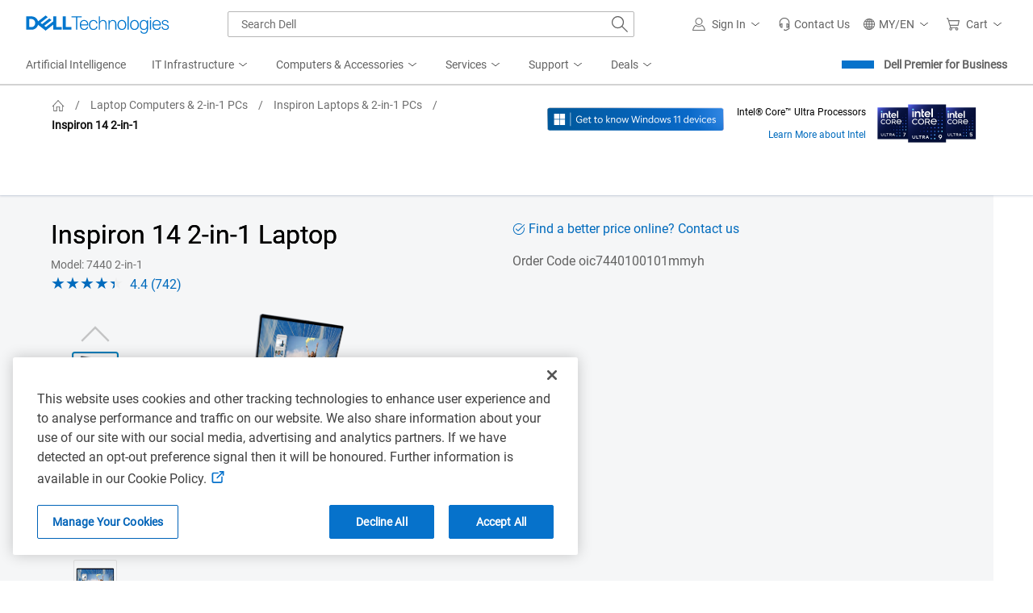

--- FILE ---
content_type: text/html; charset=utf-8
request_url: https://www.dell.com/en-my/shop/laptop-notebook-computers/inspiron-14-2-in-1-laptop/spd/inspiron-14-7440-2-in-1-laptop/oic7440100101mmyh
body_size: 60616
content:
<!DOCTYPE html><html lang=en><head><title>Dell Inspiron 14 2 in 1 Laptop 7440 with Intel processor | Dell Malaysia</title><meta name=COUNTRY content=my><meta name=LANGUAGE content=en><meta name=SEGMENT content=bsd><meta name=CUSTOMERSET content=mybsd1><meta name=REGION content=ap><meta name=generator content=1.0.0.27308><meta name=TITLE content="Dell Inspiron 14 2 in 1 Laptop 7440 with Intel processor | Dell Malaysia"><meta name=DESCRIPTION content="Shop the Inspiron 14 2 in 1 7440 with latest 14th gen Intel Core processors and DDR5 memory. View on Dell.com."><meta name=KEYWORDS content="Dolby atmos,Intel processors,Intel core processors,Intel 14th gen,Wi-Fi 6,Dell inspiron 14 2 in 1,Inspiron 14 2 in 1 laptop,Inspiron 14 2-in-1 laptop,14th gen intel,DDR5 memory,Active pen,360-hinge"><meta name=contType content=shopproductdetails><meta name=waapplicationname content=shop><meta name=wacontroller content=productdetails><meta name=CategoryId content=inspiron-laptops><meta name=ProductId content=inspiron-14-7440-2-in-1-laptop><meta name=applicationname content="Browse:Product Detail(STP)"><meta name=cmsurl content="http://cmscontent.dell.com/sites/content/_layouts/dell/WorkbenchPortal.aspx?c=my&amp;l=en&amp;s=bsd&amp;type=p&amp;itemid=inspiron-14-7440-2-in-1-laptop"><meta name=products content=oic7440100101mmyh;oic7440100201mmyh;oic74401002f1mmyh;oic74401009f1mmyh><meta name=PAGENAME content=my|en|bsd|mybsd1|stp|shop|euc|productdetails|inspiron-14-7440-2-in-1-laptop><meta name=IsPcaaS content=False><meta property=og:title content="Dell Inspiron 14 2 in 1 Laptop 7440 with Intel processor | Dell Malaysia"><meta property=og:description content="Shop the Inspiron 14 2 in 1 7440 with latest 14th gen Intel Core processors and DDR5 memory. View on Dell.com."><meta property=og:type content=product.item><meta property=og:image content="https://i.dell.com/is/image/DellContent/content/dam/ss2/product-images/dell-client-products/notebooks/inspiron-notebooks/14-2-in-1-7440-intel/in7440-xtb-05030rf105-ice-bl-fpr.psd?fmt=jpg&amp;wid=570&amp;hei=400"><meta property=og:url content=https://www.dell.com/en-my/shop/laptop-notebook-computers/inspiron-14-2-in-1-laptop/spd/inspiron-14-7440-2-in-1-laptop><meta property=og:site_name content=Dell><meta name=twitter:title content="Dell Inspiron 14 2 in 1 Laptop 7440 with Intel processor | Dell Malaysia"><meta name=twitter:description content="Shop the Inspiron 14 2 in 1 7440 with latest 14th gen Intel Core processors and DDR5 memory. View on Dell.com."><meta name=twitter:card content=summary><meta name=twitter:image content="https://i.dell.com/is/image/DellContent/content/dam/ss2/product-images/dell-client-products/notebooks/inspiron-notebooks/14-2-in-1-7440-intel/in7440-xtb-05030rf105-ice-bl-fpr.psd?fmt=jpg&amp;wid=570&amp;hei=400"><meta name=twitter:url content=https://www.dell.com/en-my/shop/laptop-notebook-computers/inspiron-14-2-in-1-laptop/spd/inspiron-14-7440-2-in-1-laptop><meta name=twitter:site content=@Dell><meta name=dpacustomerredirecturl content=/en-my/shop><meta name=bodyhiding content=false><meta name=robots content=index,follow><meta name=charset content=utf-8><link rel=canonical href=https://www.dell.com/en-my/shop/laptop-notebook-computers/inspiron-14-2-in-1-laptop/spd/inspiron-14-7440-2-in-1-laptop><meta name=viewport content="width=device-width, initial-scale=1"><link href=https://www.dell.com/cdn/assets/shop/styles/global-fonts.min.e60b64122fd0da6a762b2a8a507abcd7.css rel=stylesheet><link href=https://www.dell.com/cdn/assets/shop/styles/reviews.min.7bf8ce52806ad8a8cc7d41e9ab979237.css rel=stylesheet><link href=//www.dell.com/cdn/assets/csb/unifiedpdux/bundles/1.0.0.27308/css/dds.min.css rel=stylesheet><link href=https://www.dell.com/cdn/assets/shop/styles/global-smart-popover.min.6e7fd7be692b6b2128940dc314a344f4.css rel=stylesheet media=none onload="if(media!='all')media='all'"><link href=https://www.dell.com/cdn/assets/shop/styles/global-smart-modal.min.8b24262db7d0d86a063f41a4f8f3dca4.css rel=stylesheet media=none onload="if(media!='all')media='all'"><link href=//www.dell.com/cdn/assets/csb/unifiedpdux/bundles/1.0.0.27308/css/bootstrap.min.css rel=stylesheet><link href=//www.dell.com/cdn/assets/csb/unifiedpdux/bundles/1.0.0.27308/css/styles.min.css rel=stylesheet><link href=//www.dell.com/cdn/assets/csb/unifiedpdux/bundles/1.0.0.27308/css/print.min.css rel=stylesheet media=print><script>var dellScriptLoader=(function(){"use strict";var scriptsArray=[];var urlRegex=/^(https:\/\/www\.|https:\/\/|\/\/|\/)?[a-z0-9]+([\-\.]{1}[a-z0-9]+)*\.[a-z]{2,5}(:[0-9]{1,5})?(\/.*)?$/;function scriptsArrayCopy(){return JSON.parse(JSON.stringify(scriptsArray));}
function isValidUrl(url){return typeof url==="string"&&urlRegex.test(url);}
function isValidArray(scripts){return Array.isArray(scripts);}
function load(scripts){if(!(isValidUrl(scripts)||isValidArray(scripts))){return;}
if(isValidUrl(scripts)){scriptsArray.push(scripts);return;}
if(isValidArray(scripts)){for(var i=0;i<scripts.length;++i){var _script=scripts[i];if(typeof _script==="string"&&isValidUrl(_script)){scriptsArray.push({url:_script});continue;}
if(_script.hasOwnProperty("url")&&_script.hasOwnProperty("order")&&!isNaN(Number(_script.order))){_script.order=Number(_script.order);scriptsArray.push(_script);continue;}
if(_script.hasOwnProperty("url")&&isValidUrl(_script.url)){scriptsArray.push(_script);continue;}}}}
return Object.freeze({load:load,scriptsArrayCopy:scriptsArrayCopy});})();</script><script nonce="">Dell="object"===typeof Dell?Dell:{};Dell.Metrics =Dell.Metrics||{};Dell.Metrics.sc={"country":"my","language":"en","segment":"bsd","customerset":"mybsd1","waapplicationname":"shop","application_name":"Transactional:Shop:Product Detail(STP)","module":"csb_unifiedpd","cms":"stp","multioc":"4","wacontroller":"productdetails","categoryid":"inspiron-laptops","productvariant":"inspiron-14-7440-2-in-1-laptop","productid":"oic7440100101mmyh;oic7440100201mmyh;oic74401002f1mmyh;oic74401009f1mmyh","products":"oic7440100101mmyh","pagename":"my|en|bsd|mybsd1|stp|shop|euc|unifiedproductdetails|inspiron-14-7440-2-in-1-laptop","s_account":"dellglobalonline","prod":"true","visitorapito":0,"bodyhiding":"false","dc":"unknown","dellexperiment":"unifiedproductdetail:Control","stockstatus":"outofstock","configupsell":{"Parent":[],"btnname":"config","finalprice":4799,"prodid":"oic7440100101mmyh","startprice":4799},"ishotdeal":false,"modelid":"7440 2-in-1","requestOrigin":"Dell.com"};</script><div id=upd-conversant data-user-context-api-url=https://www.dell.com/csbapi/en-my/masthead/external/usercontext></div><script nonce="">var MarketingUdo={"CJ":{"CID":"","TYPE":"","DISCOUNT":"","OGID":"","CURRENCY":"","COUPON":"","CSEG":"MYBSD1","SEG":"BSD","PRODCAT":"CONFIG","COUNTRY":"MY","LANG":"EN","REVENUE":"","DEVICE":"D","PLATFORM":"systems","PROMOID":"7","CATEGORY":"laptops","CATEGORYPATH":"all-products/laptops/inspiron-laptops","DEALS":"","FAMILY":"inspiron-laptops","PRODUCT":"inspiron-14-7440-2-in-1-laptop","ORDERCODE":"oic7440100101mmyh","ACCOUNTID":"","EMAILHASH":"","PRODUCTLIST":[{"AMOUNT":"4799","AMT_AFTER_DISCOUNT":"4799","DISCOUNT":"0","ITEM":"oic7440100101mmyh","PRODUCTID":"inspiron-14-7440-2-in-1-laptop","QTY":"1"}]}};</script><script nonce="" src="https://www.dell.com/cdn/assets/tnt/adobebundle/shop/bundle_toggle.min.js?v=1.2.1"></script><link rel="preload" href="/cVUzB1-KA_z0patBWiSUjyEAG4M/7m9z6wJXfYDXrhaV9S/C3IsAg/ACoABHQ/sQDIB" as="script" type="text/javascript" fetchpriority="low"></head><body data-spy=scroll data-target=#sub-nav class="upd-oneconfig offers-carousel"><svg aria-hidden=true style=position:absolute;width:0;height:0;overflow:hidden version=1.1 xmlns=http://www.w3.org/2000/svg xmlns:xlink=http://www.w3.org/1999/xlink><style nonce="">@keyframes loading-sqr{0%,100%{opacity:.1}25%{opacity:.5}45%,75%{opacity:1}95%{opacity:.5}}@keyframes loading-sqrs{0%,100%{opacity:.1}45%{opacity:.8}50%{opacity:1}55%{opacity:.25}}</style><defs><symbol id=dds__loading-sqrs viewBox="0 0 32 32"><title>dds__loading-sqrs</title><path style="animation:loading-sqr 1.6s infinite ease-in-out both;animation-delay:0.0s;opacity:0.1" d="M1.802 2h11.915v11.915h-11.915v-11.915z"><animate id=sq0 attributeType=CSS attributeName=opacity values="0.1 ; 0.2 ; 0.3 ; 0.4 ; 0.4 ; 0.5 ; 0.625 ; 0.75 ; 0.875 ; 1 ; 1 ; 1 ; 1 ; 1 ; 1 ; 0.8 ; 0.6 ; 0.4 ; 0.2 ; 0.1" calcMode=linear dur=1.6s begin=0s;sq0.end repeatCount=indefinite /></path><path style="animation:loading-sqrs 1.6s infinite ease-in-out both;animation-delay:0.3s;opacity:0.1" d="M18.085 2h11.915v11.915h-11.915v-11.915z"><animate id=sq1 attributeName=opacity values="0.1; 0.1; 0.1;  0.1; 0.1; 0.48; 0.56; 0.64; 0.72; 0.8; 1; 0.25 ; 0.1; 0.1; 0.1; 0.1; 0.1; 0.1; 0.1; 0.1" calcMode=linear dur=1.6s begin=0.3s;sq1.end+0.3s repeatCount=indefinite /></path><path style="animation:loading-sqrs 1.6s infinite ease-in-out both;animation-delay:0.45s;opacity:0.1" d="M18.085 18.282h11.915v11.915h-11.915v-11.915z"><animate id=sq2 attributeName=opacity values="0.1; 0.1; 0.1;  0.1; 0.1; 0.48; 0.56; 0.64; 0.72; 0.8; 1; 0.25 ; 0.1; 0.1; 0.1; 0.1; 0.1; 0.1; 0.1; 0.1" calcMode=linear dur=1.6s begin=0.45s;sq2.end+0.45s repeatCount=indefinite /></path><path style="animation:loading-sqrs 1.6s infinite ease-in-out both;animation-delay:0.6s;opacity:0.1" d="M1.802 18.282h11.915v11.915h-11.915v-11.915z"><animate id=sq3 attributeName=opacity values="0.1; 0.1; 0.1;  0.1; 0.1; 0.48; 0.56; 0.64; 0.72; 0.8; 1; 0.25 ; 0.1; 0.1; 0.1; 0.1; 0.1; 0.1; 0.1; 0.1" calcMode=linear dur=1.6s begin=0.6s;sq3.end+0.6s repeatCount=indefinite /></path></symbol><symbol id=dds__home viewBox="0 0 32 32"><title>dds__home</title><path d="M30.821 17.746l-3.1-3.322v-0.055h-0.051l-11.667-12.499-11.671 12.499h-0.070v0.075l-3.083 3.302 1.376 1.284 1.705-1.828v12.928h8.994v-10.488h5.468v10.488h8.994v-12.947l1.724 1.847 1.38-1.284zM25.838 28.248h-5.229v-10.488h-9.233v10.488h-5.231v-13.064l9.858-10.556 9.837 10.539v13.080z"></path></symbol><symbol id=upd__chevron-left viewBox="0 0 32 32"><title>chevron-left</title><path d="M23.704 3.255l-1.331-1.333-14.078 14.078 14.078 14.078 1.331-1.333-12.745-12.745z"></path></symbol><linearGradient id=ai-prompt-gradient x1=0% y1=0% x2=100% y2=0%><stop offset=0% style=stop-color:var(--gradient-start);stop-opacity:1 /><stop offset=38% style=stop-color:var(--gradient-via);stop-opacity:1 /><stop offset=100% style=stop-color:var(--gradient-end);stop-opacity:1 /></linearGradient><symbol id=dds__icon--sparkles viewBox="0 0 32 32"><title>dds__icon--sparkles</title><path d="m16 6.626-2.734 6.64L6.626 16l6.64 2.734L16 25.374l2.734-6.64L25.374 16l-6.64-2.734L16 6.626Zm-4.266 5.108 3.341-8.115h1.85l3.34 8.115 8.116 3.341v1.85l-8.115 3.341-3.341 8.115h-1.85l-3.341-8.115-8.115-3.341v-1.85l8.115-3.341ZM24 6V4h2v2h2v2h-2v2h-2V8h-2V6h2ZM6 24v-2h2v2h2v2H8v2H6v-2H4v-2h2Z" /></symbol><symbol id=dds__icon--conversation viewBox="0 0 32 32"><title>dds__icon--conversation</title><path d="M11.5 2.24v4.88h2.14v-2.74h16.22v10.84h-3.68v3.020l-3.54-2.92v2.68l5.68 4.66v-5.3h3.68v-15.12zM11.5 9.26h-11.5v15.12h3.7v5.38l6.54-5.38h10.26v-15.12zM18.36 11.38v10.86h-8.88l-3.66 3v-3h-3.68v-10.86zM10.2 15.72c-0.607 0-1.1 0.493-1.1 1.1s0.492 1.1 1.1 1.1c0.607 0 1.1-0.492 1.1-1.1v0c0-0.608-0.492-1.1-1.1-1.1v0zM13.66 17.36c0.184 0.331 0.531 0.551 0.93 0.551s0.746-0.22 0.927-0.546l0.003-0.005c0.106-0.151 0.172-0.337 0.18-0.538l0-0.002c0-0.608-0.492-1.1-1.1-1.1s-1.1 0.493-1.1 1.1v0c0.001 0.201 0.060 0.387 0.162 0.544l-0.002-0.004zM6.36 15.82c-0.069-0.014-0.149-0.023-0.23-0.023s-0.161 0.008-0.238 0.024l0.008-0.001c-0.027-0.002-0.058-0.004-0.089-0.004-0.607 0-1.1 0.493-1.1 1.1s0.492 1.1 1.1 1.1c0.067 0 0.132-0.006 0.196-0.017l-0.007 0.001c0.005 0 0.010 0 0.016 0 0.164 0 0.317-0.045 0.448-0.122l-0.004 0.002c0.378-0.172 0.637-0.545 0.64-0.98v-0c0-0 0-0.001 0-0.001 0-0.441-0.259-0.821-0.633-0.996l-0.007-0.003z" /></symbol><symbol id=dds__icon--chevron-left viewBox="0 0 32 32"><title>dds__icon--chevron-left</title><path d="M24.76 1.52l-1.52-1.52-16 16 16 16 1.52-1.52-14.48-14.48z"></path></symbol><symbol id=upd__chevron-right viewBox="0 0 32 32"><title>chevron-right</title><path d="M9.626 1.922l-1.331 1.333 12.745 12.745-12.745 12.745 1.331 1.333 14.078-14.078z"></path></symbol><symbol id=dds__star viewBox="0 0 32 32"><title>dds__star</title><path d="M29.912 12.672l-9.613-1.395-4.299-8.712-4.299 8.712-9.613 1.395 6.957 6.782-1.643 9.574 8.599-4.521 8.597 4.521-1.643-9.574 6.959-6.782zM16 22.381l-6.097 3.206 1.165-6.79-4.934-4.808 6.816-0.992 3.049-6.178 3.049 6.178 6.818 0.99-4.934 4.808 1.165 6.79-6.099-3.204z"></path></symbol><symbol id=dds__bolt viewBox="0 0 14 20"><title>dds__bolt</title><path d="M13.25 5.775H9.7375L12.4 0H6.0125L1.2375 10H4.8L0.75 20L13.25 5.775ZM3.375 8.675L6.8625 1.35H10.275L7.575 7.05H10.275L4.9875 13.15L6.775 8.675H3.375Z" fill=#4F7D00 /></symbol><symbol id=alert-info-cir viewBox="0 0 32 32"><title>alert-info-cir</title><path d="M16 1.884c-7.796 0-14.116 6.32-14.116 14.116s6.32 14.116 14.116 14.116c7.796 0 14.116-6.32 14.116-14.116s-6.32-14.116-14.116-14.116zM16 28.234c-6.746 0-12.234-5.488-12.234-12.234s5.488-12.234 12.234-12.234 12.234 5.488 12.234 12.234-5.488 12.234-12.234 12.234z"></path><path d="M14.871 7.817h2.258v2.258h-2.258v-2.258z"></path><path d="M14.871 12.888h2.258v11.295h-2.258v-11.295z"></path></symbol><symbol id=upd__chevron-up viewBox="0 0 32 32"><title>chevron-up</title><path d="M16 8.296l-14.078 14.078 1.333 1.331 12.745-12.745 12.745 12.745 1.333-1.331z"></path></symbol><symbol id=upd__chevron-down viewBox="0 0 32 32"><title>chevron-down</title><path d="M30.48 7.24l-14.48 14.48-14.48-14.48-1.52 1.52 16 16 16-16z"></path></symbol><svg id=alert-check-cir viewBox="0 0 32 32"><title>alert-check-cir</title><path d="M9.268 14.719l-1.314 1.35 5.871 5.704 16.58-16.472-1.327-1.335-15.268 15.168z"></path><path d="M27.542 13.081c0.241 0.964 0.403 1.939 0.403 2.92 0 6.744-5.487 12.232-12.233 12.232-6.744 0-12.233-5.487-12.233-12.232 0-6.746 5.489-12.235 12.233-12.235 2.379 0 4.663 0.706 6.652 2.005l1.37-1.37c-2.37-1.645-5.143-2.517-8.023-2.517-7.784 0-14.116 6.332-14.116 14.118 0 7.784 6.332 14.114 14.116 14.114s14.116-6.33 14.116-14.114c0-1.502-0.258-3.002-0.745-4.461l-1.54 1.542z"></path></svg><svg id=dds__paint-palette viewBox="0 0 32 32"><title>dds__paint-palette</title><path d="M24.8 13.72c-0.732-0.743-1.184-1.764-1.184-2.89 0-1.518 0.821-2.845 2.044-3.56l0.020-0.011c1.203-0.749 1.993-2.061 2-3.559v-0.001c0.020-2.34-2.92-3.7-5.36-3.7-10.32 0-18.32 7.44-18.32 17.28 0.003 3.681 1.155 7.093 3.117 9.896l-0.037-0.056c2.087 2.967 5.496 4.882 9.353 4.882 0.066 0 0.132-0.001 0.197-0.002h-0.010c0.096 0.003 0.209 0.005 0.323 0.005 6.026 0 10.926-4.819 11.057-10.812v-0.012c-0.058-2.923-1.271-5.552-3.199-7.459l-0.001-0.001zM16.62 29.86c-0.012 0-0.025 0-0.039 0-3.147 0-5.928-1.57-7.601-3.97l-0.020-0.030-0.1-0.14c-1.634-2.363-2.618-5.284-2.64-8.434v-0.006c0-8.62 6.92-15.14 16.1-15.14 1.66 0 3.22 0.88 3.22 1.56 0 0.001 0 0.003 0 0.004 0 0.712-0.372 1.337-0.932 1.691l-0.008 0.005c-1.853 1.125-3.073 3.129-3.080 5.419v0.001c0.001 1.668 0.656 3.183 1.722 4.303l-0.002-0.002c1.532 1.522 2.48 3.63 2.48 5.959 0 0.014 0 0.029 0 0.043v-0.002c-0.019 4.834-3.943 8.746-8.78 8.746-0.113 0-0.225-0.002-0.336-0.006h0.016zM14.92 8.4c0 0.006 0 0.013 0 0.020 0 0.817-0.663 1.48-1.48 1.48s-1.48-0.663-1.48-1.48c0-0.817 0.663-1.48 1.48-1.48v0c0 0 0 0 0 0 0.81 0 1.469 0.651 1.48 1.459v0.001zM21.42 5.24c0 0.006 0 0.012 0 0.019 0 0.817-0.663 1.48-1.48 1.48s-1.48-0.663-1.48-1.48c0-0.817 0.663-1.48 1.48-1.48 0.021 0 0.042 0 0.063 0.001h-0.003c0.785 0.033 1.41 0.672 1.42 1.459v0.001zM11.36 14.88c0-0.817-0.663-1.48-1.48-1.48s-1.48 0.663-1.48 1.48c0 0.817 0.663 1.48 1.48 1.48v0c0.817 0 1.48-0.663 1.48-1.48v0zM18.26 26.6c0 0.006 0 0.013 0 0.020 0 0.817-0.663 1.48-1.48 1.48s-1.48-0.663-1.48-1.48c0-0.817 0.663-1.48 1.48-1.48v0c0 0 0 0 0 0 0.81 0 1.469 0.651 1.48 1.459v0.001zM23.52 21.84c-0.011 0.798-0.661 1.44-1.46 1.44-0.806 0-1.46-0.654-1.46-1.46s0.654-1.46 1.46-1.46v0c0 0 0 0 0 0 0.806 0 1.46 0.654 1.46 1.46 0 0.007 0 0.014 0 0.021v-0.001zM10.7 20.6c-0.006 0-0.013 0-0.020 0-0.817 0-1.48 0.663-1.48 1.48s0.663 1.48 1.48 1.48c0.817 0 1.48-0.663 1.48-1.48 0-0.007 0-0.014 0-0.021v0.001c-0.011-0.802-0.658-1.449-1.459-1.46h-0.001z"></path></svg><svg id=dds__power-supply viewBox="0 0 32 32"><title>dds__power-supply</title><path d="M28.44 8v-1h-5.92v-7h-3.28v6.92h-6.46v-6.92h-3.28v6.92h-5.88v1c0 0.4-0.52 10 4 14.72 1.282 1.38 3.036 2.306 5.005 2.517l0.035 0.003v6.84h6.8v-6.84c2.014-0.215 3.776-1.148 5.055-2.535l0.005-0.006c2.66-2.18 3.86-7.24 3.92-14.62zM17.34 23.1v6.78h-2.66v-6.8h-1.080c-0.053 0.002-0.115 0.003-0.177 0.003-1.728 0-3.285-0.73-4.38-1.899l-0.003-0.003c-3.040-3.18-3.36-9.66-3.36-12.12h20.68c-0.26 9.7-2.98 14.32-9.020 14.040z"></path></svg><svg id=dds__icon--arrow-right viewbox="0 0 32 32" xmlns=http://www.w3.org/2000/svg><title>dds__icon--arrow-right</title><path d="M16.42 2.42l-1.4 1.6 12.52 10.92h-27.54v2.12h27.54l-12.52 10.94 1.4 1.6 15.58-13.6z" /></svg><svg id=dds__icon--card-credit viewbox="0 0 32 32" xmlns=http://www.w3.org/2000/svg><title>dds__icon--card-credit</title><path d="M0 4.58v22.84h32v-22.84zM2.14 11.1h27.72v1.64h-27.72zM29.86 25.28h-27.72v-10.4h27.72zM2.14 8.96v-2.24h27.72v2.24zM4.26 20.3h4v2.14h-4zM10.38 20.3h11.74v2.14h-11.74z" /></svg><svg id=dds__icon--tag-deal viewbox="0 0 32 32" xmlns=http://www.w3.org/2000/svg><title>dds__icon--tag-deal</title><path d="M8.1 4.66l-8 8v6.58l8.1 8.1h23.8v-22.68zM29.8 25.14h-20.8l-6.8-6.8v-4.68l6.8-6.8h20.8v18.28zM8 16c0 0.983-0.797 1.78-1.78 1.78s-1.78-0.797-1.78-1.78c0-0.983 0.797-1.78 1.78-1.78v0c0.983 0 1.78 0.797 1.78 1.78v0zM27.66 20h-2.2v0.94h-1.78v2.2h4zM25.46 12.1h2.2v-3.2h-4v2.2h1.78zM11.1 14.46h2.2v3.12h-2.2zM15 20.9h-1.7v-0.9h-2.2v3.14h4zM17.36 8.9h4v2.2h-4zM13.3 11.1h1.7v-2.2h-3.9v3.2h2.2zM25.46 14.46h2.2v3.12h-2.2zM17.36 20.9h4v2.2h-4z" /></svg><svg id=dds__icon--shipping viewbox="0 0 32 32" xmlns=http://www.w3.org/2000/svg><title>dds__icon--shipping</title><path d="M27.76 18l-6.4 4.3-15.24-21.42h-6.12v2.14h5.020l14.82 20.98c-1.465 0.478-2.513 1.81-2.56 3.395l-0 0.005c0.024 2.036 1.68 3.678 3.72 3.678 2.055 0 3.72-1.666 3.72-3.72 0-1.473-0.856-2.746-2.098-3.349l-0.022-0.010 6.34-4.2-1.18-1.8zM21 28.98c-0.006 0-0.013 0-0.020 0-0.873 0-1.58-0.707-1.58-1.58s0.707-1.58 1.58-1.58c0.873 0 1.58 0.707 1.58 1.58v0c0 0 0 0 0 0 0 0.866-0.696 1.569-1.559 1.58h-0.001zM32 12.34l-7.14-10-10.22 6.96 7.1 10 10.26-6.96zM24.34 5.2l4.66 6.6-6.74 4.56-4.62-6.52z" /></svg><svg id=dds__icon--cube viewbox="0 0 32 32" xmlns=http://www.w3.org/2000/svg><title>dds__icon--cube</title><path d="M16 0l-13.86 8v16l13.86 8 13.86-8v-16zM26.76 8.68l-10.76 6.020-10.76-6 10.76-6.24zM4.28 10.68l10.64 6v12.38l-10.64-6.28zM17.060 29.020v-12.46l10.66-6v12.18z" /></svg><svg id=dds__icon--add-cir viewbox="0 0 32 32" xmlns=http://www.w3.org/2000/svg><title>dds__icon--add-cir</title><path d="M31.86 14c-0.945-7.243-6.617-12.915-13.779-13.851l-0.081-0.009c-0.6-0.088-1.293-0.139-1.999-0.14h-0.001c-8.789 0.062-15.891 7.201-15.891 16 0 8.093 6.008 14.782 13.808 15.851l0.083 0.009c0.6 0.088 1.293 0.139 1.999 0.14h0.001c8.83-0.008 15.986-7.169 15.986-16 0-0.705-0.046-1.399-0.134-2.080l0.009 0.080zM26.4 25.18c-2.552 2.876-6.257 4.679-10.383 4.679-7.655 0-13.86-6.205-13.86-13.86s6.205-13.86 13.86-13.86c7.020 0 12.822 5.22 13.735 11.99l0.008 0.071c0.070 0.527 0.11 1.135 0.11 1.754 0 3.542-1.315 6.776-3.484 9.242l0.013-0.016zM17.14 7h-2.4v7.8h-7.74v2.4h7.74v7.8h2.4v-7.8h7.86v-2.4h-7.86z" /></svg><svg id=upd-left-arrow viewbox="0 0 24 24" fill=none xmlns=http://www.w3.org/2000/svg><title>upd-left-arrow</title><path d="M20 12H4M4 12L10 6M4 12L10 18" stroke=currentColor stroke-width=1.5 stroke-linecap=round stroke-linejoin=round /></svg><svg id=dds__icon--gear-wrench viewbox="0 0 32 32" xmlns=http://www.w3.org/2000/svg><title>dds__icon--gear-wrench</title><path d="M18.3 25.62l-0.58 0.24-1.16 3.74h-1.8l-1.26-3.6-3.14-1.42-3.6 1.86-1.22-1.18 1.78-3.64-1.32-3.2-3.8-1.2v-1.68l3.68-1.28 1.56-3.1-2-3.64 1.2-1.16 3.7 1.84 3.16-1.24 1.16-3.7h0.6c0.443-0.806 0.947-1.502 1.526-2.127l-0.006 0.007h-3.7l-1.32 4.2-1.32 0.52-4.22-2.1-3.4 3.38 2.16 4-0.68 1.34-4.3 1.52v4.8l4.38 1.36 0.58 1.32-2 4.14 3.4 3.36 4-2.12 1.36 0.62 1.46 4.24h4.96l0.48-1.6c-0.203-0.558-0.327-1.203-0.34-1.874l-0-0.006v-2.62zM15.3 12.96v0c-0.349-0.575-0.648-1.237-0.863-1.937l-0.017-0.063c-2.691 0.42-4.726 2.721-4.726 5.497 0 3.071 2.489 5.56 5.56 5.56 1.1 0 2.125-0.319 2.988-0.87l-0.022 0.013v-3.020c-0.608 1.047-1.724 1.74-3.002 1.74-1.911 0-3.46-1.549-3.46-3.46s1.549-3.46 3.46-3.46c0.001 0 0.002 0 0.002 0h-0zM27.1 0.7l-1.48-0.6v5.080c-0 0.743-0.541 1.36-1.251 1.479l-0.009 0.001h-0.5c-0.736-0.102-1.297-0.725-1.3-1.48v-5.080l-1.48 0.6c-1.847 0.797-3.307 2.199-4.159 3.951l-0.021 0.048c-0.452 0.969-0.717 2.103-0.72 3.299v0.001c0.024 3.018 1.716 5.636 4.198 6.979l0.042 0.021v13.24c0.146 1.912 1.733 3.409 3.67 3.409s3.524-1.497 3.669-3.396l0.001-0.012v-13.24c0.768-0.388 1.427-0.862 2.002-1.422l-0.002 0.002c1.42-1.425 2.298-3.391 2.298-5.562 0-3.299-2.028-6.125-4.905-7.299l-0.053-0.019zM27.32 12.7c-0.3 0.213-0.642 0.407-1.003 0.565l-0.037 0.015-0.66 0.28v14.62c-0.091 0.772-0.741 1.365-1.53 1.365s-1.439-0.593-1.529-1.358l-0.001-0.007v-14.58l-0.56-0.26c-2.162-0.854-3.666-2.92-3.68-5.338v-0.002c-0.010-0.111-0.015-0.24-0.015-0.37s0.006-0.259 0.017-0.387l-0.001 0.017c0.112-0.887 0.41-1.686 0.854-2.383l-0.014 0.023c0.339-0.519 0.729-0.966 1.172-1.353l0.008-0.006v1.62c-0.005 0.084-0.008 0.181-0.008 0.28s0.003 0.196 0.009 0.293l-0.001-0.013c0.137 0.793 0.517 1.48 1.059 1.999l0.001 0.001c0.652 0.655 1.554 1.060 2.551 1.060 0.003 0 0.006 0 0.009 0h-0c0.12 0.015 0.259 0.023 0.4 0.023s0.28-0.008 0.417-0.025l-0.017 0.002c1.115-0.266 2.019-1 2.51-1.978l0.010-0.022c0.205-0.453 0.329-0.98 0.34-1.536l0-0.004v-1.68c1.285 1.061 2.098 2.654 2.098 4.436 0 1.976-0.998 3.718-2.518 4.751l-0.020 0.013z" /></svg><symbol id=dds__icon--thumb-up viewBox="0 0 32 32" fill=#0672cb><title>dds__icon--thumb-up</title><path d="m17.747 1.872 3.038.752a3 3 0 0 1 2.212 3.545L21.739 12H32v6.582l-3.348 8.29A5 5 0 0 1 24.016 30H0V12h10.006l7.74-10.128Zm.792 2.256L10.994 14H8v14h16.016a3 3 0 0 0 2.782-1.877L30 18.193V14H19.261l1.78-8.253a1 1 0 0 0-.736-1.181l-1.766-.438ZM6 28V14H2v14h4Z" /></symbol><symbol id=dds__icon--thumb-up-filled viewBox="0 0 32 32" fill=#0672cb><title>dds__icon--thumb-up-filled</title><path d="m20.785 2.624-3.038-.752L10.006 12H8v18h16.016a5 5 0 0 0 4.636-3.128L32 18.582V12H21.739l1.258-5.831a3 3 0 0 0-2.212-3.545ZM6 30V12H0v18h6Z" /></symbol><symbol id=dds__icon--thumb-down viewBox="0 0 32 32" fill=#0672cb><title>dds__icon--thumb-down</title><path d="m14.253 30.128-3.038-.752a3 3 0 0 1-2.212-3.545L10.261 20H0v-6.582l3.348-8.29A5 5 0 0 1 7.984 2H32v18H21.994l-7.74 10.128Zm-.792-2.256L21.006 18H24V4H7.984a3 3 0 0 0-2.782 1.877L2 13.807V18h10.739l-1.78 8.253a1 1 0 0 0 .736 1.181l1.766.438ZM26 4v14h4V4h-4Z" /></symbol><symbol id=dds__icon--thumb-down-filled viewBox="0 0 32 32" fill=#0672cb><title>dds__icon--thumb-down-filled</title><path d="M24 2H7.984a5 5 0 0 0-4.636 3.128L0 13.418V20h10.261l-1.258 5.831a3 3 0 0 0 2.212 3.545l3.038.752L21.994 20H24V2Zm2 18h6V2h-6v18Z" /></symbol></defs></svg> 
    <style nonce="">@charset "UTF-8";.UMH .mh-cart.empty .icon:before{display:none}.UMH .mh-cart .icon:before{content:attr(mh-bubble-count)}@media only screen and (min-width:0){.UMH .mh-cart .icon{display:block}.UMH .mh-cart .icon:before{right:-3px;top:-2px}}.UMH .mh-cart-dropdown{border-bottom:1px solid #f9f9f9;box-sizing:border-box;z-index:100}.UMH .mh-cart-dropdown .dropdown-title{padding:16px 16px 0}.UMH .mh-cart-dropdown a{display:block;text-decoration:none}.UMH .mh-cart-empty{display:none}.UMH .mh-cart.empty .mh-cart-empty{display:block}.UMH .mh-cart.empty .mh-cart-loaded{display:none}.UMH .mh-cart-empty-label{border-bottom:1px solid #c8c9c7;padding-bottom:80px}.UMH .mh-cart-content .mh-ct-dd-cartInfo{color:#636363;line-height:20px}.UMH .mh-cart-content .mh-ct-dd-cartInfo>span{padding:0 16px}.UMH .mh-cart-content ul{list-style-type:none;margin:0;padding:0}.UMH .mh-cart-content a{color:#444}.UMH .mh-cart-list-item{padding:0 16px}.UMH .mh-cart-list-item a{border-bottom:1px solid #c8c9c7;color:#0e0e0e;line-height:20px;outline-width:0}.UMH .mh-cart-list-item .mh-ct-hp-subtotal-wrap .mh-cart-category-label{color:#0e0e0e;font-size:.875em}.UMH .mh-cart-list-item .mh-ct-hp-subtotal-wrap .mh-cart-subtotal{color:#0e0e0e}.UMH .mh-cart-list-item:last-child{align-items:center;display:flex;padding:0}.UMH .mh-cart-list-item:last-child a{border-bottom:none;color:#636363;width:100%}.UMH.user-is-tabbing .mh-cart-list-item a:focus{outline:1px solid #00468b}.UMH .mh-cart-subtotal{display:flex;justify-content:space-between}.UMH .mh-cart-category-label{font-size:.875em;line-height:20px}.UMH .mh-cart-category-label .mh-saved-carts-count{display:inline-block;margin-left:4px}.UMH .mh-saved-subtotal-label{font-size:.75em;line-height:20px}.UMH .mh-saved-subtotal-price{font-size:.75em;font-weight:700;text-align:right}@media only screen and (min-width:0){.UMH .mh-cart-dropdown{width:auto}.UMH .mh-cart-dropdown .mh-close{padding:16px}.UMH .mh-cart-dropdown h2.dropdown-title{display:none}.UMH .mh-cart-list-item a{padding:14px 0}.UMH .mh-cart-list-item:last-child a{padding:12px 16px}}@media only screen and (min-width:1024px){.UMH .mh-cart-dropdown{height:auto;width:256px}.UMH .mh-cart-dropdown h2.dropdown-title{display:block}.mh-cart-list-item a{padding:10px 0}.mh-cart-list-item:hover{background-color:#f0f0f0}.mh-cart-list-item:last-child a{padding:18px 16px}}.UMH .mh-close{display:flex;justify-content:flex-end}.UMH .mh-close a{display:inline-flex;height:15px;line-height:15px}.UMH .mh-close svg{height:15px;width:15px}@media only screen and (min-width:1024px){.UMH .mh-close{display:none}}.UMH .mh-contact{display:none}.UMH .mh-contact label{fill:#636363;color:#636363}.UMH .mh-contact>button>span:before{margin-right:6px}.UMH .mh-contact-nav>button>span:before{margin-right:9px}.UMH .menu-list-item>.mh-contact-btn,.UMH .mh-contact-icon .mh-flyout-wrapper>.mh-contact-btn{height:56px}.UMH .menu-list-item>.mh-contact-btn>span:before,.UMH .mh-contact-icon .mh-flyout-wrapper>.mh-contact-btn>span:before{background-image:url("data:image/svg+xml;charset=utf-8,%3Csvg width='16' height='16' viewBox='0 0 32 32' fill='none' xmlns='http://www.w3.org/2000/svg'%3E%3Cpath d='M16 0c-.138-.006-.3-.009-.463-.009-6.602 0-11.974 5.271-12.136 11.834v8.755h1.54v.34a4.26 4.26 0 0 0 4.26 4.26h2V14h-2a4.26 4.26 0 0 0-3.649 2.1l-.011.02v-4.28c.161-5.397 4.575-9.711 9.996-9.711.163 0 .326.004.487.012l-.023-.001c.168-.01.363-.016.561-.016 5.391 0 9.769 4.335 9.839 9.709v4.287A4.267 4.267 0 0 0 22.805 14h-2.004v11.18h2a4.26 4.26 0 0 0 3.649-2.1l.011-.02v3.42l-6.46 3.38h-2.94V28h-2.12v4h5.62l8-4.24v-16C28.434 5.231 23.111-.013 16.563-.013c-.198 0-.394.005-.59.014L16.001 0zM7.08 18.26v-.003a2.12 2.12 0 0 1 1.994-2.116h.006v6.9a2.121 2.121 0 0 1-2-2.117v-.004zm17.84 2.66v.003a2.12 2.12 0 0 1-1.994 2.116h-.006v-6.9c1.118.065 2 .988 2 2.117v.004z' fill='%23636363'/%3E%3C/svg%3E");background-position:50%;background-repeat:no-repeat;background-size:16px 16px;content:"";display:inline-block;height:16px;margin-right:4px;padding:4px;width:16px}@media only screen and (min-width:0){.UMH .mh-contact-icon.mh-contact-btn{height:auto!important}.UMH .mh-contact-icon.mh-contact-btn>span{align-items:center;display:flex}.UMH .mh-contact-icon.mh-contact-btn>span:before{margin-right:12px;position:relative}}@media only screen and (min-width:1024px){.UMH .mh-contact{display:block}}.UMH .flyoutOverlay{background:#000;content:"";cursor:pointer;display:none;height:calc(100vh - 58px);left:0;opacity:.5;position:fixed;width:100%;z-index:1000}.UMH .mh-utility-dwell-path{background-color:transparent;clip-path:polygon(100% 0,0 100%,100% 100%);display:none;left:-99%;position:absolute;top:0}.UMH .mh-utility-dwell-path:after,.UMH .mh-utility-dwell-path:before{display:none!important}.UMH .mh-flyout-wrapper{position:relative}.UMH .mh-flyout-wrapper>a[aria-expanded=true]{background:#f5f6f7}.UMH .mh-flyout-link{align-items:center;background-color:transparent;border:none;display:block;justify-content:center;padding:0;position:relative;text-decoration:none}.UMH .mh-flyout-link .icon{background:0 0;display:flex;position:relative}.UMH .mh-flyout-link .icon:before{background-color:#0672cb;border-radius:50%;color:#fff;display:block;font-size:.5em;font-weight:500;height:12px;line-height:12px;position:absolute;text-align:center;width:12px}.UMH .mh-flyout-link .label{font-size:.875em;padding:0}.UMH .mh-flyout-link:focus{outline-width:0}.UMH .mh-flyout-link~.flyout{background:#fff;border-radius:2px;box-shadow:0 4px 16px rgba(0,43,85,.12);box-sizing:border-box;height:auto;right:-1px;text-align:left;z-index:1001}.UMH .mh-flyout-link>span{align-items:center;cursor:pointer;height:100%;justify-content:center;width:100%}.UMH .mh-flyout-link>span:after{content:"";height:12px;top:40%;transition:transform .2s linear;width:12px}#mh-unified-footer.user-is-tabbing .mh-flyout-link:focus,.UMH.user-is-tabbing .mh-flyout-link:focus{box-shadow:0 0 0 1px #00468b}@media only screen and (min-width:0){.UMH .mh-top .right-column .mh-flyout-link:hover{border-bottom:2px solid #636363}.UMH .mh-flyout-link{height:58px;position:static;width:48px}.UMH .mh-flyout-link .icon svg{height:24px;width:24px}.UMH .mh-flyout-link>span{display:block;padding:17px 12px}.UMH .mh-flyout-link>span .label,.UMH .mh-flyout-link>span:after{display:none}.UMH .mh-flyout-link>span>span:not(.label){margin-right:0}.UMH .mh-flyout-link~.flyout{bottom:0;max-width:320px;overflow-x:hidden;overflow-y:auto;position:fixed;right:0;top:58px;transform:translateX(110%);transition:transform .3s ease-out;width:320px;will-change:transform}.UMH .mh-flyout-link:hover .UMH .mh-flyout-link~.flyout.hide{background:0 0}.UMH .mh-flyout-link:hover .UMH .mh-flyout-link~.flyout.hide>*{transform:translateX(0)}.UMH .mh-flyout-link.show~.flyoutOverlay,.UMH .mh-flyout-link[aria-expanded=true]~.flyoutOverlay{display:block}.UMH .mh-flyout-link.show~.flyout,.UMH .mh-flyout-link[aria-expanded=true]~.flyout{transform:translateX(0)}}@media only screen and (min-width:1024px){.UMH .mh-top .right-column .mh-flyout-link:hover{border-bottom:0}.UMH .mh-bottom .flyoutOverlay{position:absolute;top:var(--overlayTop)}.UMH .mh-bottom .utilityTop{top:58px}.UMH .mh-flyout-wrapper .mh-flyout-link{height:56px;padding:0 8px;width:auto}.UMH .mh-flyout-wrapper .mh-flyout-link .icon:before{right:-4px!important;top:-4px!important}.UMH .mh-flyout-wrapper .mh-flyout-link svg{height:16px;width:16px}.UMH .mh-flyout-wrapper .mh-flyout-link~.flyout{display:none;transition:none}.UMH .mh-flyout-wrapper .mh-flyout-link>span{display:flex;padding:0}.UMH .mh-flyout-wrapper .mh-flyout-link>span .label,.UMH .mh-flyout-wrapper .mh-flyout-link>span:after{display:block}.UMH .mh-flyout-wrapper .mh-flyout-link>span>span:not(.label){margin-right:8px}.UMH .mh-flyout-wrapper .mh-flyout-link[aria-expanded=true]~.flyoutOverlay{display:none}.UMH .mh-flyout-wrapper .mh-flyout-link[aria-expanded=true] span:after{transform:rotate(-180deg)}.UMH .mh-flyout-wrapper .mh-flyout-link[aria-expanded=true]~.flyout{border:1px solid #f9f9f9;bottom:auto;display:block;font-size:1em;height:auto;margin-top:0;max-width:none;min-height:50px;overflow-y:visible;position:absolute;top:auto;width:auto}}header#unified-masthead{font-size:16px!important}.UMH{background-color:#fff;border-bottom:2px solid #d2d2d2;display:flex;flex-direction:column;font-display:swap;font-family:Roboto,Arial,Helvetica,sans-serif;position:relative;width:100%;z-index:1000}.UMH,.UMH *,.UMH :after,.UMH :before{box-sizing:border-box}.UMH .mh-top{height:56px;justify-content:space-between;position:relative}.UMH .mh-top,.UMH .mh-top .left-column,.UMH .mh-top .right-column{align-items:center;display:flex}.UMH .mh-top .left-column{flex:1}.UMH .mh-top .left-column .mh-mobile-nav-toggle{-webkit-tap-highlight-color:transparent;align-items:center;background-color:transparent;border-radius:0;border-width:0;cursor:pointer;display:flex;justify-content:center;padding:18px 14px}.UMH .mh-top .left-column .mh-mobile-nav-toggle.mh-nav-open,.UMH .mh-top .left-column .mh-mobile-nav-toggle.open,.UMH .mh-top .left-column .mh-mobile-nav-toggle:hover{background:#f0f0f0;border-bottom:2px solid #636363}.UMH .mh-top .left-column .mh-mobile-nav-toggle:hover{margin-bottom:-2px}.UMH .mh-top .left-column .mh-mobile-nav-toggle.open:hover{margin-bottom:0}.UMH .mh-top .left-column .mh-mobile-nav-toggle .mh-nav-menu-icon{border:none;cursor:pointer;display:flex;height:20px;position:relative;transform:rotate(0);transition:transform .5s ease-in-out;width:20px;will-change:transform}.UMH .mh-top .left-column .mh-mobile-nav-toggle .mh-nav-menu-icon span{background:#636363;border-radius:2px;display:block;height:2px;left:0;opacity:1;position:absolute;transform:rotate(0);transition:transform .25s ease-in-out;width:100%}.UMH .mh-top .left-column .mh-mobile-nav-toggle .mh-nav-menu-icon span:first-child{top:0}.UMH .mh-top .left-column .mh-mobile-nav-toggle .mh-nav-menu-icon span:nth-child(2),.UMH .mh-top .left-column .mh-mobile-nav-toggle .mh-nav-menu-icon span:nth-child(3){top:8px}.UMH .mh-top .left-column .mh-mobile-nav-toggle .mh-nav-menu-icon span:nth-child(4){top:16px}.UMH .mh-top .left-column .mh-mobile-nav-toggle.open .mh-nav-menu-icon span:first-child{left:50%;top:10px;width:0}.UMH .mh-top .left-column .mh-mobile-nav-toggle.open .mh-nav-menu-icon span:nth-child(2){left:-12.5%;transform:rotate(45deg);width:125%}.UMH .mh-top .left-column .mh-mobile-nav-toggle.open .mh-nav-menu-icon span:nth-child(3){left:-12.5%;transform:rotate(-45deg);width:125%}.UMH .mh-top .left-column .mh-mobile-nav-toggle.open .mh-nav-menu-icon span:nth-child(4){left:50%;top:10px;width:0}.UMH .mh-top .left-column .mh-header-wrapper{display:flex;flex:1}.UMH .mh-top .left-column .mh-logo a{display:flex;padding:8px}.UMH .mh-top .left-column .mh-logo a:focus{outline:1px solid #00468b}.UMH .mh-top .left-column .mh-logo a.dellLogoWrapper svg{fill:#0477cf}.UMH .mh-top .center-column{justify-content:space-evenly;position:absolute;top:calc(100% + 8px);width:100%}.UMH .mh-top .right-column{display:flex}.UMH .mh-top .right-column .country-selector,.UMH .mh-top .right-column .language-switcher-compact-model{display:none}.UMH .mh-top .dropdown-title{color:#636363;font-size:1em;font-weight:700;line-height:24px;margin:0 0 16px}.UMH>*{font-display:swap;font-family:Roboto,Arial,Helvetica,sans-serif}.UMH .mh-overlay-background{background-color:rgba(0,0,0,.7);display:none;height:100%;position:absolute;width:100%;z-index:999}.UMH .mh-overlay-background.show{display:block}.UMH .skip-nav-link{align-items:center;background:#0063b8;border-radius:2px;color:#fff;display:flex;flex:none;font-size:1em;font-weight:500;justify-content:center;line-height:24px;margin:10px 0 0 10px;opacity:0;padding:12px 16px;position:absolute;text-decoration:none;transform:translateY(-150%);z-index:1000}.UMH .skip-nav-link:focus{border:2px solid #fff;opacity:1;outline:1px solid #00468b;outline-offset:0;transform:translateY(0)}.mh-ele-fixed-pos{position:fixed!important;top:0}@media only screen and (min-width:0){.UMH{padding-top:0}.UMH .mh-top{height:58px}.UMH .mh-top .left-column .mh-mobile-nav-toggle{margin-left:4px}.UMH .mh-top .left-column .mh-logo{padding:0}.UMH .mh-top .left-column .mh-logo a.delltechLogoWrapper{padding:20px 12px}.UMH .mh-top .left-column .mh-logo a{padding:9px 12px}.UMH .mh-bottom.non-commerce{height:0}.UMH .mh-bottom{height:68px}.UMH .right-column{margin-right:4px}.UMH[data-state=mobile-expanded]{position:fixed;top:0}.UMH[data-state=mobile-expanded] .mh-search{z-index:-1}.UMH[data-state=mobile-expanded] .mh-bottom>.flyoutOverlay{display:block}.UMH[data-state=mobile-expanded] .mh-nav{transform:translateX(0)}.UMH[data-state=mobile-expanded] .mh-nav .divider{padding:16px}.UMH[data-state=mobile-expanded] .mh-nav nav>ul{position:fixed}.UMH[data-state=mobile-expanded] .mh-nav .divider:before{border-bottom:1px solid #c8c9c7;content:"";display:block;width:100%}.UMH[data-state=mobile-expanded] .mh-nav .mob-country-selector{display:flex!important}.UMH[data-state=mobile-expanded] .mh-nav .mob-country-selector .country-selector{display:flex}.UMH[data-state=mobile-expanded] .mh-nav .mob-country-selector .flyout{display:none}}@media only screen and (min-width:768px){.UMH .mh-top .left-column .mh-logo a.delltechLogoWrapper{padding:16px 12px 18px}.UMH .mh-top .left-column .mh-logo a.delltechLogoWrapper svg.dellTechLogo{enable-background:new 0 0 1017 132;height:23px;width:182px}.UMH .mh-top .left-column .mh-logo a.delltechLogoWrapper svg.dellTechLogo path{fill:#0076ce}.UMH .mh-bottom{height:0;width:100%}}@media only screen and (min-width:1024px){.UMH{padding-top:2px}.UMH .mh-top{height:auto;margin:0 24px}.UMH .mh-top .left-column .mh-logo{padding:0}.UMH .mh-top .left-column .mh-logo a.delltechLogoWrapper{align-items:center;height:56px;padding:0 6px}.UMH .mh-top .left-column .mh-logo a.delltechLogoWrapper svg.dellTechLogo{height:23px;padding:0;width:182px}.UMH .mh-top .left-column .mh-mobile-nav-toggle{display:none}.UMH .mh-top .right-column{justify-content:flex-end;margin-right:0}.UMH .mh-top .right-column .label{color:#636363;font-size:.875em;font-weight:400;line-height:20px;margin-bottom:0;padding:0;text-transform:none}.UMH .mh-top .right-column .mh-label{color:#636363;font-size:1em;font-weight:400;line-height:20px;text-transform:none}.UMH .mh-top .right-column .mh-flyout-link:hover .label{color:#0e0e0e}.UMH .mh-top .right-column .mh-flyout-link .icon{height:16px;width:16px}.UMH .mh-top .right-column .mh-contact-dropdown .mh-contact-list-item .mh-contact-flyout-icon{padding-right:0}.UMH .mh-top .right-column .mh-contact-dropdown .mh-contact-list-item .label{display:inline-block;font-size:.875em;margin-left:14px}.UMH .mh-top .right-column .country-selector,.UMH .mh-top .right-column .language-switcher-compact-model{display:block}.UMH .mh-bottom{display:block;height:auto;max-height:70px}.UMH .mh-bottom.non-commerce{height:46px}}.mh-nav .mh-menu-chevron.left{background-position:50%;height:20px;margin-right:6px;transform:rotate(180deg);width:20px}.mh-nav nav .child-nav>button:after{content:"";display:block;padding:15px;position:absolute;right:0}.mh-nav nav a,.mh-nav nav button{word-wrap:break-word;color:#636363;display:flex;font-size:1em;justify-content:flex-start;text-decoration:none}.mh-nav nav button{background-color:transparent;border:0;cursor:pointer;padding:0;text-align:left}.mh-nav nav ul{list-style-type:none;margin:0;padding:0}.mh-nav nav li{-webkit-tap-highlight-color:transparent;cursor:pointer;font-weight:400}.mh-nav nav li a:focus,.mh-nav nav li button:focus{outline:1px solid #00468b}.mh-nav nav ul.sub-nav{background-color:#fff;top:46px;z-index:1001}.mh-nav nav ul.sub-nav li>ul.sub-nav{background-color:#f0f0f0}.mh-nav nav ul.sub-nav li>ul.sub-nav li>ul.sub-nav{background-color:#e0e1e2}.mh-nav nav ul.sub-nav .mh-hide-mob-links{display:none}.mh-nav .deals-menu>button.mh-hide{display:block!important}.mh-nav .mh-top-nav{display:flex;justify-content:space-between;width:100%}@media only screen and (min-width:0){.mh-nav{background-color:#fff;box-shadow:0 3px 8px rgba(0,43,85,.12);height:calc(100% - 58px);position:fixed;transform:translateX(-110%);transition:transform .3s ease-out;width:320px;will-change:transform;z-index:1001}.mh-nav,.mh-nav nav,.mh-nav nav>ul{overflow-x:hidden}.mh-nav nav>ul{height:100%;overflow-y:auto;padding-top:48px;width:320px}.mh-nav nav>ul>li:hover{background:#f5f6f7}.mh-nav nav>ul>li.divider:hover{background:0 0}.mh-nav nav>ul>li>a>span{word-wrap:break-word;padding-right:20px}.mh-nav nav>ul>li[aria-expanded=true]>.sub-nav,.mh-nav nav>ul>li[aria-expanded=true]>.sub-nav>li{pointer-events:auto}.mh-nav nav>ul>li[aria-expanded=true]>.sub-nav>li:hover{background:#f0f0f0}.mh-nav nav>ul>li[aria-expanded=true]>.sub-nav>li:not(.child-nav) a,.mh-nav nav>ul>li[aria-expanded=true]>.sub-nav>li[aria-expanded=true]>.sub-nav,.mh-nav nav>ul>li[aria-expanded=true]>.sub-nav>li[aria-expanded=true]>.sub-nav>li{pointer-events:auto}.mh-nav nav>ul>li[aria-expanded=true]>.sub-nav>li[aria-expanded=true]>.sub-nav>li:hover{background:#e0e1e2}.mh-nav nav>ul>li[aria-expanded=true]>.sub-nav>li[aria-expanded=true]>.sub-nav>li:not(.child-nav) a,.mh-nav nav>ul>li[aria-expanded=true]>.sub-nav>li[aria-expanded=true]>.sub-nav>li[aria-expanded=true]>.sub-nav,.mh-nav nav>ul>li[aria-expanded=true]>.sub-nav>li[aria-expanded=true]>.sub-nav>li[aria-expanded=true]>.sub-nav>li,.mh-nav nav>ul>li[aria-expanded=true]>.sub-nav>li[aria-expanded=true]>.sub-nav>li[aria-expanded=true]>.sub-nav>li a{pointer-events:auto}.mh-nav nav>ul>li>.sub-nav,.mh-nav nav>ul>li>.sub-nav>li{pointer-events:none}.mh-nav nav>ul>li>.sub-nav>li a{word-wrap:break-word;padding-right:20px;pointer-events:none}.mh-nav nav>ul>li>.sub-nav>li a.dell-chat-link-setup{padding-right:0}.mh-nav nav>ul>li>.sub-nav>li a,.mh-nav nav>ul>li>.sub-nav>li li,.mh-nav nav>ul>li>.sub-nav>li ul{pointer-events:none}.mh-nav nav>ul>li>.sub-nav>li[aria-expanded=true]>.sub-nav-wrapper>.sub-nav,.mh-nav nav>ul>li>.sub-nav>li[aria-expanded=true]>.sub-nav-wrapper>.sub-nav a{pointer-events:auto}.mh-nav nav a,.mh-nav nav button{font-size:1em}.mh-nav nav .menu-list-item .nav-title{color:#0e0e0e;font-weight:600}.mh-nav nav ul{display:block;flex-direction:column}.mh-nav nav ul li{align-items:center;display:block;padding:13px 16px}.mh-nav nav ul li[aria-expanded=true] .country-list-container>li[aria-expanded=true]>.sub-nav-wrapper>.sub-nav,.mh-nav nav ul li[aria-expanded=true]>.sub-nav{display:flex!important;transform:translateZ(0);transition:transform .3s ease-out,visibility .1s ease-out;visibility:visible}.mh-nav nav ul li .chevron-csel-mob{float:right;transform:scale(1.89) rotate(-90deg)}.mh-nav nav ul li.mh-back-list-item{display:flex}.mh-nav nav ul li.mh-back-list-item .mh-back-button{align-items:center;background:0 0;border:none;display:inline-flex;justify-content:flex-start;width:100%}.mh-nav nav ul li ul.sub-nav{height:100%;left:0;overflow-x:hidden;overflow-y:auto;position:fixed;top:0;transform:translate3d(100%,0,0);transition:transform .3s ease-out,visibility .4s ease-out;visibility:hidden;width:320px;will-change:transform}.mh-nav nav ul li ul.sub-nav .mh-hide-mob-links{display:flex}.mh-nav nav ul li ul.sub-nav .mh-mastheadTitle{color:#0e0e0e;font-weight:600}.mh-nav nav ul li:not(.child-nav){display:block}.mh-nav nav .mh-hide-mob-links,.mh-nav nav .mob-country-selector,.mh-nav nav .mob-language-switcher{display:flex}.mh-nav nav .child-nav>a,.mh-nav nav button{position:relative}.mh-nav nav a,.mh-nav nav button{display:block;width:100%}.mh-nav nav .child-nav>button:after{top:0}}@media only screen and (min-width:1024px){.mh-nav{background-color:transparent;box-shadow:none;font-size:1em;transform:none;transition:all 0s ease 0s;width:100%;will-change:unset;z-index:auto}.mh-nav,.mh-nav nav{height:auto;overflow-x:visible;position:relative}.mh-nav nav{display:inline-block;padding:0 16px}.mh-nav nav>ul{height:auto;overflow-x:visible;overflow-y:visible;position:static}.mh-nav nav>ul>li .sub-nav,.mh-nav nav>ul>li .sub-nav>li,.mh-nav nav>ul>li .sub-nav>li a,.mh-nav nav>ul>li .sub-nav>li li,.mh-nav nav>ul>li .sub-nav>li ul{pointer-events:auto}.mh-nav nav a,.mh-nav nav button{font-size:.875em}.mh-nav nav>ul>li:focus{outline:1px solid #00468b}.mh-nav nav>ul>li>a>span{word-wrap:break-word;padding-right:0}.mh-nav nav>ul>li:active{box-shadow:inset 0 -2px 0 #1d73c2}.mh-nav nav>ul>li.uActived,.mh-nav nav>ul>li:hover{background:#f5f6f7;box-shadow:inset 0 -2px 0 #707070}.mh-nav nav>ul>li.uActived.child-nav .mh-top-nav-button span:after,.mh-nav nav>ul>li:hover.child-nav .mh-top-nav-button span:after{transform:rotate(-180deg)}.mh-nav nav>ul>li.uActived>.uActived>li:hover,.mh-nav nav>ul>li.uActived>ul.sub-nav>li:hover,.mh-nav nav>ul>li:hover>.uActived>li:hover,.mh-nav nav>ul>li:hover>ul.sub-nav>li:hover{background:#f0f0f0}.mh-nav nav>ul>li.uActived>.uActived>li:hover>.uActived,.mh-nav nav>ul>li.uActived>.uActived>li:hover>ul.sub-nav,.mh-nav nav>ul>li.uActived>ul.sub-nav>li:hover>.uActived,.mh-nav nav>ul>li.uActived>ul.sub-nav>li:hover>ul.sub-nav,.mh-nav nav>ul>li:hover>.uActived>li:hover>.uActived,.mh-nav nav>ul>li:hover>.uActived>li:hover>ul.sub-nav,.mh-nav nav>ul>li:hover>ul.sub-nav>li:hover>.uActived,.mh-nav nav>ul>li:hover>ul.sub-nav>li:hover>ul.sub-nav{display:flex}.mh-nav nav>ul>li.uActived>.uActived>li:hover>.uActived li:hover,.mh-nav nav>ul>li.uActived>.uActived>li:hover>ul.sub-nav li:hover,.mh-nav nav>ul>li.uActived>ul.sub-nav>li:hover>.uActived li:hover,.mh-nav nav>ul>li.uActived>ul.sub-nav>li:hover>ul.sub-nav li:hover,.mh-nav nav>ul>li:hover>.uActived>li:hover>.uActived li:hover,.mh-nav nav>ul>li:hover>.uActived>li:hover>ul.sub-nav li:hover,.mh-nav nav>ul>li:hover>ul.sub-nav>li:hover>.uActived li:hover,.mh-nav nav>ul>li:hover>ul.sub-nav>li:hover>ul.sub-nav li:hover{background:#e0e1e2}.mh-nav nav>ul>li.uActived>.uActived>li:hover>.uActived li:hover>.uActived,.mh-nav nav>ul>li.uActived>.uActived>li:hover>.uActived li:hover>ul.sub-nav,.mh-nav nav>ul>li.uActived>.uActived>li:hover>ul.sub-nav li:hover>.uActived,.mh-nav nav>ul>li.uActived>.uActived>li:hover>ul.sub-nav li:hover>ul.sub-nav,.mh-nav nav>ul>li.uActived>ul.sub-nav>li:hover>.uActived li:hover>.uActived,.mh-nav nav>ul>li.uActived>ul.sub-nav>li:hover>.uActived li:hover>ul.sub-nav,.mh-nav nav>ul>li.uActived>ul.sub-nav>li:hover>ul.sub-nav li:hover>.uActived,.mh-nav nav>ul>li.uActived>ul.sub-nav>li:hover>ul.sub-nav li:hover>ul.sub-nav,.mh-nav nav>ul>li:hover>.uActived>li:hover>.uActived li:hover>.uActived,.mh-nav nav>ul>li:hover>.uActived>li:hover>.uActived li:hover>ul.sub-nav,.mh-nav nav>ul>li:hover>.uActived>li:hover>ul.sub-nav li:hover>.uActived,.mh-nav nav>ul>li:hover>.uActived>li:hover>ul.sub-nav li:hover>ul.sub-nav,.mh-nav nav>ul>li:hover>ul.sub-nav>li:hover>.uActived li:hover>.uActived,.mh-nav nav>ul>li:hover>ul.sub-nav>li:hover>.uActived li:hover>ul.sub-nav,.mh-nav nav>ul>li:hover>ul.sub-nav>li:hover>ul.sub-nav li:hover>.uActived,.mh-nav nav>ul>li:hover>ul.sub-nav>li:hover>ul.sub-nav li:hover>ul.sub-nav{display:flex}.mh-nav nav>ul>li.uActived>.uActived>li:hover>.uActived li:hover>.uActived li:hover,.mh-nav nav>ul>li.uActived>.uActived>li:hover>.uActived li:hover>ul.sub-nav li:hover,.mh-nav nav>ul>li.uActived>.uActived>li:hover>ul.sub-nav li:hover>.uActived li:hover,.mh-nav nav>ul>li.uActived>.uActived>li:hover>ul.sub-nav li:hover>ul.sub-nav li:hover,.mh-nav nav>ul>li.uActived>ul.sub-nav>li:hover>.uActived li:hover>.uActived li:hover,.mh-nav nav>ul>li.uActived>ul.sub-nav>li:hover>.uActived li:hover>ul.sub-nav li:hover,.mh-nav nav>ul>li.uActived>ul.sub-nav>li:hover>ul.sub-nav li:hover>.uActived li:hover,.mh-nav nav>ul>li.uActived>ul.sub-nav>li:hover>ul.sub-nav li:hover>ul.sub-nav li:hover,.mh-nav nav>ul>li:hover>.uActived>li:hover>.uActived li:hover>.uActived li:hover,.mh-nav nav>ul>li:hover>.uActived>li:hover>.uActived li:hover>ul.sub-nav li:hover,.mh-nav nav>ul>li:hover>.uActived>li:hover>ul.sub-nav li:hover>.uActived li:hover,.mh-nav nav>ul>li:hover>.uActived>li:hover>ul.sub-nav li:hover>ul.sub-nav li:hover,.mh-nav nav>ul>li:hover>ul.sub-nav>li:hover>.uActived li:hover>.uActived li:hover,.mh-nav nav>ul>li:hover>ul.sub-nav>li:hover>.uActived li:hover>ul.sub-nav li:hover,.mh-nav nav>ul>li:hover>ul.sub-nav>li:hover>ul.sub-nav li:hover>.uActived li:hover,.mh-nav nav>ul>li:hover>ul.sub-nav>li:hover>ul.sub-nav li:hover>ul.sub-nav li:hover{background:#d2d2d2}.mh-nav nav>ul>li.uActived>.uActived li.cta-link,.mh-nav nav>ul>li.uActived>ul.sub-nav li.cta-link,.mh-nav nav>ul>li:hover>.uActived li.cta-link,.mh-nav nav>ul>li:hover>ul.sub-nav li.cta-link{align-items:center;box-shadow:inset 0 1px 0 #c4c4c4;height:30px}.mh-nav nav>ul>li.uActived>.uActived .additional-nav-item,.mh-nav nav>ul>li.uActived>ul.sub-nav .additional-nav-item,.mh-nav nav>ul>li:hover>.uActived .additional-nav-item,.mh-nav nav>ul>li:hover>ul.sub-nav .additional-nav-item{background:#ebf1f6}.mh-nav nav ul li{align-items:stretch;padding:0}.mh-nav nav ul li ul.sub-nav{border:1px solid #c4c4c4;display:none;flex-direction:column;height:auto;left:auto;margin:0;overflow:visible;padding:0;position:absolute;top:var(--subNavTop);transform:none;visibility:visible;width:242px}.mh-nav nav ul li ul.sub-nav li{display:flex;padding:0}.mh-nav nav ul li ul.sub-nav li a,.mh-nav nav ul li ul.sub-nav li button{display:inline-block;padding:12px 22px 12px 16px;width:100%}.mh-nav nav ul li ul.sub-nav li.mh-back-list-item{display:none}.mh-nav nav ul li ul.sub-nav li>ul.sub-nav,.mh-nav nav ul li ul.sub-nav li>ul.sub-nav li>ul.sub-nav{left:240px;top:0}.mh-nav nav .mh-hide-mob-links{display:none!important}.mh-nav nav .mob-country-selector,.mh-nav nav .mob-language-switcher{display:none}.mh-nav nav .child-nav>button:after{top:12px}.mh-nav ul.mh-top-menu-nav{display:flex;flex-direction:row;height:100%;list-style-type:none;margin:0;padding:0;width:auto}.mh-nav ul.mh-top-menu-nav .mh-top-menu.child-nav>.mh-top-nav-button :after{content:"";display:block;height:20px;padding:0;position:absolute;right:15px;top:12px;transition:transform .3s cubic-bezier(0,.52,0,1);width:20px}.mh-nav ul.mh-top-menu-nav>.child-nav>button:after{display:none}.mh-nav ul.mh-top-menu-nav>li:hover>ul.sub-nav{display:flex}.mh-nav ul.mh-top-menu-nav li.uActived>ul.sub-nav{display:flex;transition-delay:.3s;visibility:visible!important}.mh-nav ul.mh-top-menu-nav button[aria-expanded=true]~ul.sub-nav{display:block}.mh-nav .mh-top-nav-button{align-items:center;background-color:transparent;border:none;cursor:pointer;display:flex;font-family:Roboto,Arial,Helvetica,sans-serif;justify-content:center;line-height:20px;padding:12px 36px 14px 16px;position:relative}.mh-nav .mh-top-nav-no-child{padding:12px 16px 14px}.premier-cta{align-items:center;display:flex}.premier-cta:hover{background:#f5f6f7}.premier-cta a{-webkit-tap-highlight-color:transparent;font-weight:700}.premier-cta a:active{box-shadow:inset 0 -2px 0 #1d73c2}.premier-cta a:focus{outline:1px solid #00468b}.premier-cta .blue-stripe{background-color:#0672cb;height:10px;margin-right:12px;width:40px}.mob-premier-cta{display:none}}@media screen and (min-width:0) and (max-width:1023px){.premier-cta{display:none}.mob-premier-cta{color:#636363;display:block;font-weight:700;letter-spacing:.5px;line-height:24px}}.UMH .mh-myaccount.auth .icon:before{content:"✓";font-weight:900;transform:rotate(10deg)}.UMH .mh-myaccount.auth .icon.green:before{background-color:#6ea204}.UMH .mh-myaccount.auth .icon.yellow:before{background-color:orange}.UMH .mh-myaccount.auth .icon.black:before{background-color:#000}.UMH .mh-myaccount.auth .icon.orange:before{background-color:orange}.UMH .mh-myaccount .mh-myaccount-btn .label{max-width:120px;overflow:hidden;text-overflow:ellipsis;white-space:nowrap}@media only screen and (min-width:0){.UMH .mh-myaccount .mh-myaccount-btn .icon:before{right:0;top:-2px}}.mh-myaccount-dropdown-wrap{color:#636363}.mh-myaccount-dropdown-wrap .dropdown-title{margin:0!important}.mh-myaccount-dropdown-wrap ul{margin:0;padding:0}.mh-myaccount-dropdown-wrap ul li{list-style:none}.mh-myaccount-dropdown-wrap a{outline:0;text-decoration:none}.mh-myaccount-auth-dropdown{display:none}.auth .mh-myaccount-auth-dropdown{display:block}.auth .mh-myaccount-unauth-dropdown{display:none}.auth .twocolumn .mh-ma-dd-tc-unauth{display:none}.auth .twocolumn .mh-ma-dd-tc-auth,.twocolumn .mh-ma-dd-tc-unauth{display:block}.twocolumn .mh-ma-dd-tc-auth{display:none}.twocolumn .mh-my-accnt-two-col-ctas .mh-myaccount-ctas a{display:block;width:100%}.twocolumn .mh-my-accnt-two-col-ctas .mh-myaccount-ctas .mh-btn{margin-top:16px}.mh-myaccount-unauth-dropdown{padding:16px}.mh-myaccount-unauth-dropdown ul li{list-style:disc;margin-left:14px;padding:0}.mh-myaccount-unauth-dropdown .dropdown-subtitle{margin:10px 0}.mh-myaccount-unauth-dropdown .mh-myaccount-ctas a{display:block;width:100%}.mh-myaccount-unauth-dropdown .mh-myaccount-ctas .mh-btn{margin-top:16px}.mh-myaccount-unauth-dropdown .mh-myaccount-additional-options{background-color:#f5f6f7;margin:0 -16px -16px;padding:0 16px 16px}.mh-myaccount-unauth-dropdown .mh-myaccount-additional-options .dropdown-subtitle{margin-top:16px;padding-top:16px}.mh-myaccount-unauth-dropdown .mh-myaccount-additional-options ul li{list-style:none;margin-left:0;padding-bottom:8px}.mh-myaccount-unauth-dropdown .mh-myaccount-additional-options a{color:#0672cb;outline-width:0}.mh-myaccount-dropdown-two-col{padding:16px}.mh-myaccount-auth-dropdown{padding:16px 16px 0}.mh-myaccount-auth-wrapper{display:flex}.mh-myaccount-auth-wrapper .mh-ma-col-2 ul li a,.mh-myaccount-auth-wrapper .mh-myaccount-first-column ul li a{margin:0 0 0 -16px;padding:10px 16px 10px 32px}.mh-myaccount-auth-wrapper>div ul li a{color:#636363;display:block;position:relative}.mh-myaccount-auth-wrapper>div ul li a:hover{background-color:#f0f0f0;color:#0e0e0e}.mh-myaccount-auth-wrapper>div ul li a .current{color:#0e0e0e}.mh-myaccount-auth-wrapper>div ul li .current:before{background-color:#007db8;border-radius:50%;content:"";display:inline-block;height:8px;left:15px;position:absolute;top:15px;width:8px}.auth-signout{box-sizing:border-box}.auth-signout .mh-btn{width:100%}.mh-myaccount-additional-options>ul li>a:focus-visible,.mh-myaccount-label-list li>a:focus-visible{box-shadow:0 0 0 1px #00468b}@media only screen and (min-width:0){.mh-flyout-link~.flyout>*{height:auto}.mh-myaccount-dropdown-wrap{display:none;font-size:1em;line-height:24px}.mh-myaccount-dropdown-wrap .dropdown-title-container .dropdown-title{padding:12px 0}.mh-myaccount-dropdown-wrap .mh-close{padding:16px 16px 0}.mh-myaccount-auth-dropdown,.mh-myaccount-dropdown-two-col,.mh-myaccount-unauth-dropdown{width:320px}.mh-myaccount-auth-wrapper{flex-direction:column}.mh-myaccount-auth-wrapper .mh-ma-col-2,.mh-myaccount-auth-wrapper .mh-myaccount-first-column{border-right:0}.mh-myaccount-auth-wrapper .mh-ma-col-2 .dropdown-title,.mh-myaccount-auth-wrapper .mh-myaccount-first-column .dropdown-title{padding:12px 0}.mh-myaccount-auth-wrapper>div ul li a{padding:12px 16px}.mh-myaccount-auth-dropdown .dropdown-title-container,.mh-myaccount-dropdown-two-col .dropdown-title-container{border-bottom:0}.auth-signout{padding:16px 0}}@media only screen and (min-width:1024px){.mh-flyout-link~.flyout>*{height:auto}.UMH .mh-top .mh-myaccount-dropdown-wrap .dropdown-title{font-size:1.142857em}.mh-myaccount-dropdown-wrap{display:block;font-size:.875em;font-weight:400;line-height:20px}.mh-myaccount-dropdown-wrap a[role=button]{font-size:1em}.mh-myaccount-dropdown-wrap .dropdown-title-container .dropdown-title{padding:0 0 16px}.mh-myaccount-unauth-dropdown{width:314px}.auth .mh-myaccount-auth-dropdown{width:100%}.auth .mh-myaccount-auth-dropdown .dropdown-title-container{border-bottom:1px solid #b6b6b6}.mh-myaccount-dropdown-two-col{width:513px}.mh-myaccount-dropdown-two-col .dropdown-title-container{border-bottom:1px solid #b6b6b6}.mh-myaccount-auth-wrapper{flex-direction:row;justify-content:space-between}.mh-myaccount-auth-wrapper .mh-myaccount-left-wrapper{border-right:1px solid #c8c9c7}.mh-myaccount-auth-wrapper>div{width:256.5px}.mh-myaccount-auth-wrapper>div ul li a{padding:10px 16px}.mh-myaccount-auth-dropdown.mh-myaccount-auth-dropdown-extra-wide{width:100%}.auth-signout,.mh-my-accnt-two-col-ctas{border-left:1px solid #c8c9c7;float:right;padding:16px 0 16px 16px;width:241.5px}.auth-signout{border-left:0}.mh-my-accnt-two-col-ctas{padding-top:0}.mh-my-accnt-two-col-ctas .auth-signout{padding-bottom:0}}.UMH .mh-search{align-items:center;border-radius:2px;height:48px;max-width:612px}.UMH .mh-search .searchOverlay{top:106px}.UMH .mh-search .srchZeroOpacity{opacity:0}.UMH .mh-search .mh-show-overlay~.searchOverlay{display:block}.UMH #mh-global-portal~.mh-top .mh-search .searchOverlay{top:146px}.UMH #mh-global-portal~.mh-search-only-mobile{top:98px}.UMH #mh-global-portal~.mh-search-only-mobile .searchOverlay{top:166px}.UMH .mh-search-input{background-color:#fff;border:1px solid #b6b6b6;border-radius:2px;box-sizing:border-box;color:#0e0e0e;font-weight:400;outline:0;padding:5px 98px 5px 16px;width:100%}.UMH .mh-search-input:focus{box-shadow:0 0 0 2px #fff,0 0 0 3px #00468b}.UMH .mh-search-input{-webkit-appearance:none;-webkit-border-radius:2px}.UMH input.mh-search-input:-moz-placeholder-shown,.UMH input.mh-search-input::-moz-placeholder{color:#6e6e6e;font-family:Roboto,Arial,Helvetica,sans-serif;font-style:normal}.UMH input.mh-search-input::placeholder,.UMH input.mh-search-input:placeholder-shown{color:#6e6e6e;font-family:Roboto,Arial,Helvetica,sans-serif;font-style:normal}.UMH input.mh-search-input[type=search]::-webkit-search-cancel-button,.UMH input.mh-search-input[type=search]::-webkit-search-decoration,.UMH input.mh-search-input[type=search]::-webkit-search-results-button,.UMH input.mh-search-input[type=search]::-webkit-search-results-decoration{display:none}.UMH input.mh-search-input[type=search]::-ms-clear,.UMH input.mh-search-input[type=search]::-ms-reveal{display:none;height:0;width:0}.UMH .mh-search-btns{align-items:center;background-position:50%;background-repeat:no-repeat;display:flex;height:48px;position:absolute;right:16px}.UMH .mh-search-btns button{cursor:pointer}.UMH .mh-search-cancel-label{background-color:transparent;border:none;color:#636363;cursor:pointer;display:none;height:48px;position:relative;right:-30%;width:46px}.UMH .mh-search-cancel-label:focus,.UMH .mh-search-cancel-label:hover{background-color:#d9f5fd;border-radius:2px}.UMH .mh-search-cancel-label:focus{box-shadow:2px 2px 0 #fff}.UMH .mh-search-cancel-label:active{background-color:#94dcf7}.UMH .mh-search-btn{outline-width:0;width:46px}.UMH .mh-search-btn:active,.UMH .mh-search-btn:focus,.UMH .mh-search-btn:hover{border-radius:2px}.UMH .mh-search-btn:focus{background-color:#fff}.UMH .mh-search-btn:active,.UMH .mh-search-btn:hover{background-color:#f5f6f7}.UMH .mh-search-cancel{background-color:transparent;border:none;display:none;right:0;top:9px}.UMH .mh-search-submit{background-color:transparent;border:none;margin-right:1px}.UMH .mh-search-input::-ms-clear{display:none}@media only screen and (min-width:0){.UMH .mh-search{left:0;position:relative;width:100%}.UMH .mh-search .searchOverlay{top:124px}.UMH .mh-search-only-mobile{display:flex}.UMH .mh-search-only-deskTop{display:none}.UMH .mh-search-only-mobile{height:68px;position:absolute;top:58px;width:100%}.UMH .mh-search-input{font-size:1em;height:48px;line-height:24px;margin:0 16px;transition:width .2s cubic-bezier(0,.52,0,1)}.UMH .mh-search-btn{height:46px;width:44px}.UMH .mh-search-transform .mh-search-btns{margin:0;right:56px}.UMH .mh-search-transform .mh-search-cancel-label{display:block;right:2px}.UMH .mh-search-cancel{right:30px}.UMH .mh-search-temp-wrapper{display:flex;left:0;position:absolute;top:66px;width:100%}}@media only screen and (min-width:768px){.UMH .mh-search .searchOverlay{top:60px}.UMH .mh-search-only-deskTop{display:flex;flex:1}.UMH .mh-search-only-mobile{display:none}.UMH .mh-search{flex:1;left:0;margin:0 64px;position:relative;top:0}.UMH .mh-search-btn{height:30px;width:30px}.UMH .mh-search-btns{height:32px;right:2px}.UMH .mh-search-input{font-size:.875em;height:auto;line-height:20px;margin:0}.UMH .mh-search-submit{display:inline-block;margin-left:8px;padding-top:5px;top:9px}.UMH .mh-search-cancel{padding-top:5px;right:30px}.UMH .mh-search-transform .mh-search-cancel-label{display:block;right:2px}.UMH .mh-search-transform .mh-search-input{width:100%}.UMH .mh-search-transform .mh-search-cancel-label{display:none}.UMH .mh-search-temp-wrapper{display:flex;left:0;position:relative;top:0;width:100%}.UMH .mh-search-temp-wrapper.mh-search-transform .mh-search-btns{right:0}}@media only screen and (min-width:1024px){.UMH .mh-search .searchOverlay{top:106px}.UMH .mh-search-cancel{right:33px}.UMH .mh-search-input{height:32px}.UMH .mh-search-cancel-label{display:none}}.user-is-tabbing .mh-search-btns button:focus,.user-is-tabbing .mh-search-cancel-label:focus{box-shadow:0 0 0 1px #00468b;outline:0}@media only screen and (min-width:1366px){.UMH .mh-search,html[data-chat-side-panel=true] .UMH .mh-search{margin:0 128px 0 64px}}@media only screen and (min-width:1920px){.UMH .mh-search{margin:0 608px 0 64px}}@media (min-width:1520px){@supports (container-type:inline-size){html[data-chat-side-panel=true] #unified-masthead{container-type:inline-size}@container (min-width:1920px){html[data-chat-side-panel=true] .UMH .mh-search{margin:0 608px 0 64px}}@container (min-width:1366px){html[data-chat-side-panel=true] .UMH .mh-search{margin:0 128px 0 64px}}}}.autocomplete-suggestions{background:#fff;border:1px solid #ccc;border-top:0;box-shadow:-1px 1px 3px rgba(0,0,0,.1);box-sizing:border-box;cursor:default;display:none;font-family:Roboto,Arial,Helvetica,sans-serif;max-height:254px;overflow:hidden;overflow-y:auto;position:absolute;text-align:left;z-index:9999}.autocomplete-suggestions.mh-group-suggestions{max-height:550px;padding:0}.autocomplete-suggestions.mh-group-suggestions hr{border:1px solid #e1e1e1;margin:16px 0 12px}.autocomplete-suggestions.mh-group-suggestions .autocomplete-suggestion{font-size:.875rem;height:auto;padding:8px 20px}.autocomplete-suggestions.mh-group-suggestions .autocomplete-suggestion strong{color:#141d28}.autocomplete-suggestions.mh-group-suggestions .groupTitle{color:#141d28;font-size:.875rem;padding:12px 20px}.mh-group-suggestions>hr:first-child{display:none}.autocomplete-suggestion{align-items:center;box-sizing:border-box;color:#636363;cursor:pointer;font-size:1.02em;height:32px;line-height:23px;overflow:hidden;padding:6px 16px;position:relative;text-overflow:ellipsis;white-space:nowrap}.autocomplete-suggestion b{color:#535657;font-weight:700}.autocomplete-suggestion.selected:hover{background:#f0f0f0;box-shadow:inset 0 0 0 0}.autocomplete-suggestion.selected{box-shadow:inset 0 0 0 1px #00468b}.autocomplete-selected{background:#f0f0f0}@media only screen and (min-width:0) and (max-width:767.9px){.autocomplete-suggestions.gpPortalSuggestion,.autocomplete-suggestions.mobile{top:126px!important}.autocomplete-suggestions{height:277px!important;left:0!important;top:120px!important;width:100%!important}.autocomplete-suggestions.mh-group-suggestions{height:auto!important;max-height:360px!important}}.sr-only{clip:rect(0,0,0,0);border:0;height:1px;margin:-1px;overflow:hidden;padding:0;position:absolute;width:1px}.mh-btn{background-image:none;border:1px solid transparent;border-radius:2px;cursor:pointer;display:inline-block;font-size:.875em;font-weight:400;line-height:20px;margin-bottom:0;outline-width:0;padding:6px 12px;text-align:center;vertical-align:middle;white-space:nowrap}.mh-btn-primary.active,a.mh-btn-primary.active{background-color:#00447c;border-color:#00537b;color:#fff}.mh-btn-primary,a.mh-btn-primary{background-color:#0672cb;color:#fff;position:relative}.mh-btn-primary:hover,a.mh-btn-primary:hover{background-color:#0063b8;color:#fff;text-decoration:none}.mh-btn-primary:active,a.mh-btn-primary:active{background-color:#00468b;color:#fff}.mh-btn-primary:active:after,a.mh-btn-primary:active:after{display:none!important}.user-is-tabbing .mh-btn:focus:after{border-radius:2px;bottom:0;box-shadow:0 0 0 2px #00468b,0 0 0 4px #fff,0 0 0 6px #00468b;content:"";display:block;left:0;position:absolute;right:0;top:0}.mh-btn-secondary,a.mh-btn-secondary{background-color:transparent;border:1px solid #0672cb;color:#0672cb;position:relative}.mh-btn-secondary:hover,a.mh-btn-secondary:hover{background-color:#d9f5fd;text-decoration:none}.mh-btn-secondary:active,a.mh-btn-secondary:active{background-color:#94dcf7}.mh-btn-secondary:active:after,[component=footer] .mh-hide,[component=unified-masthead] .mh-hide,a.mh-btn-secondary:active:after{display:none!important}[component=footer] .mh-show,[component=unified-masthead] .mh-show{display:block!important}[component=footer] .mh-show-flex,[component=unified-masthead] .mh-show-flex{display:flex!important}[component=footer] .no-after:after,[component=unified-masthead] .no-after:after{display:none!important}[component=footer] .mh-borderNone,[component=unified-masthead] .mh-borderNone{border-width:0!important}[component=footer] .mh-overFlow-yHidden,[component=unified-masthead] .mh-overFlow-yHidden{overflow-y:hidden!important}[component=footer] .mh-no-text-decoration,[component=unified-masthead] .mh-no-text-decoration{text-decoration:none}[component=footer] .prevent-click,[component=unified-masthead] .prevent-click{pointer-events:none}.UMH .mh-flyout-wrapper>.no-chevron>span:after{content:none}@media only screen and (min-width:0){.UMH .mh-cart .mh-flyout-link[aria-expanded=true]~.flyout h2.dropdown-title,.UMH .mh-myaccount .mh-flyout-link[aria-expanded=true]~.flyout .mh-myaccount-dropdown-wrap{display:block}.mh-onlyMobileTab,.mh-show-Mobile{display:block!important}.mh-show-DeskTop-Tab{display:none!important}.mh-onlyDeskTop{display:none}.mh-bodyOverFlow-Hidden{overflow:hidden!important;position:fixed}.mh-bodyOverFlow-Hidden .site-canvas{transform:inherit;transition:none}}@media only screen and (min-width:768px){.mh-show-Mobile{display:none!important}.mh-show-DeskTop-Tab{display:block!important}.mh-bodyOverFlow-Hidden{overflow:hidden!important}}@media only screen and (min-width:1024px){.mh-onlyMobileTab{display:none!important}.mh-onlyDeskTop{display:block}}[component=footer] .mh-load-spinner,[component=unified-masthead] .mh-load-spinner{align-items:center;background-color:rgba(0,0,0,.2);bottom:0;justify-content:center;left:0;position:absolute;right:0;top:0;z-index:100000}[component=footer] .mh-load-spinner span[role=progressbar],[component=unified-masthead] .mh-load-spinner span[role=progressbar]{animation:spin .92s linear infinite;border:.3rem solid #e1e1e1;border-left-color:#0672cb;border-radius:50%;grid-area:center;height:35px;margin:auto;position:relative;width:35px;z-index:1}@keyframes spin{0%{transform:rotate(0)}to{transform:rotate(1turn)}}.chevron{display:inline-block}.mh-flyout-link>span:after,.mh-shipto-cheveron,.mh-top-menu.child-nav>.mh-top-nav-button :after,.view-icon{background-image:url("data:image/svg+xml;charset=utf-8,%3Csvg xmlns='http://www.w3.org/2000/svg' width='32' height='32' fill='%230E0E0E'%3E%3Cpath d='M30.485 7.244 16 21.729 1.515 7.244 0 8.757l16 16 16-16z'/%3E%3C/svg%3E");background-position:50%;background-repeat:no-repeat;background-size:10px 8px;box-sizing:border-box;padding:6px}.UMH .mh-top .right-column .mh-flyout-link>span:after{height:24px;width:24px}.chevron-right,.child-nav>button:after{background-image:url("data:image/svg+xml;charset=utf-8,%3Csvg xmlns='http://www.w3.org/2000/svg' width='32' height='32' fill='%230E0E0E'%3E%3Cpath d='M8.76 0 7.24 1.52 21.72 16 7.24 30.48 8.76 32l16-16z'/%3E%3C/svg%3E");background-position:8px 2px;background-repeat:no-repeat;background-size:13px 15px}.unifiedGlobe .country-selector-mobile>span:before,.unifiedGlobe .language-switcher-mobile>span:before,.unifiedGlobe .mh-flyout-link>span:before{background-image:url("data:image/svg+xml;charset=utf-8,%3Csvg viewBox='0 0 16 16' xmlns='http://www.w3.org/2000/svg'%3E%3Cpath d='M8 .942a7.058 7.058 0 1 0 0 14.116A7.058 7.058 0 0 0 8 .942ZM1.908 8.47h2.304c.028.801.122 1.564.278 2.263H2.537a6.053 6.053 0 0 1-.629-2.263Zm6.563-4.145V2.03c.715.263 1.348 1.11 1.782 2.295H8.471Zm2.069.942c.17.692.278 1.458.309 2.262H8.471V5.267h2.068ZM7.53 2.03v2.295H5.748C6.183 3.14 6.816 2.293 7.53 2.03Zm0 3.237v2.262H5.152c.031-.804.14-1.57.31-2.262H7.53ZM4.212 7.529H1.908a6.06 6.06 0 0 1 .629-2.262H4.49c-.157.7-.251 1.461-.279 2.262Zm.94.941H7.53v2.263H5.462a11.35 11.35 0 0 1-.31-2.263Zm2.378 3.204v2.297c-.715-.264-1.347-1.112-1.782-2.297H7.53Zm.94 2.297v-2.297h1.783c-.435 1.186-1.067 2.033-1.782 2.297Zm0-3.238V8.47h2.379c-.031.805-.14 1.57-.31 2.263H8.472ZM11.79 8.47h2.304a6.06 6.06 0 0 1-.629 2.263h-1.953c.157-.7.25-1.462.278-2.263Zm0-.94a12.302 12.302 0 0 0-.278-2.263h1.953c.347.69.566 1.454.628 2.262h-2.303Zm1.089-3.205h-1.63c-.26-.79-.602-1.473-1.008-2.011a6.136 6.136 0 0 1 2.638 2.011ZM5.76 2.315c-.405.538-.747 1.22-1.007 2.01H3.122a6.14 6.14 0 0 1 2.638-2.01Zm-2.638 9.36h1.63c.26.79.602 1.472 1.007 2.01a6.136 6.136 0 0 1-2.637-2.01Zm7.119 2.01c.405-.538.748-1.22 1.007-2.011h1.63a6.131 6.131 0 0 1-2.637 2.011Z' fill='%23636363'/%3E%3C/svg%3E");background-position:50%;background-repeat:no-repeat;background-size:16px 16px;content:"";display:inline-block;height:16px;margin-right:4px;padding:4px;width:16px}#mh-unified-footer [component=unified-country-selector] .mh-flyout-link>span:before{margin-right:6px;padding:0}#mh-unified-footer .mh-flyout-link>span:after{margin-left:6px}.UMH[data-state=mobile-expanded] [component=unified-country-selector] a>span,.UMH[data-state=mobile-expanded] [component=unified-country-selector]>span{align-items:center;display:flex;line-height:24px}.UMH[data-state=mobile-expanded] [component=unified-country-selector] a>span:before,.UMH[data-state=mobile-expanded] [component=unified-country-selector]>span:before{margin-right:12px;padding:0}.UMH .mh-search-cancel{background:url("data:image/svg+xml;charset=utf-8,%3Csvg xmlns='http://www.w3.org/2000/svg' width='20' height='20' viewBox='0 0 32 32' fill='%23636363'%3E%3Cpath d='m22 8.46-6 6-6-6L8.48 10l6 6-6 6 1.5 1.5 6-6 6 6L23.5 22l-6-6 6-6zM16 0C7.163 0 0 7.163 0 16s7.163 16 16 16 16-7.163 16-16S24.837 0 16 0zm0 29.86C8.345 29.86 2.14 23.655 2.14 16S8.345 2.14 16 2.14c7.655 0 13.86 6.205 13.86 13.86-.011 7.65-6.21 13.849-13.859 13.86H16z'/%3E%3C/svg%3E") 50% no-repeat}.UMH .mh-search-submit{background:url("data:image/svg+xml;charset=utf-8,%3Csvg xmlns='http://www.w3.org/2000/svg' width='20' height='20' viewBox='0 0 32 32' fill='%23636363'%3E%3Cpath d='M32 30.52 21.4 20a12.502 12.502 0 0 0 2.761-7.864l-.001-.143V12v-.001c0-6.627-5.373-12-12-12L11.992 0H12C5.358.067-.001 5.467-.001 12.119l.001.19v-.01c0 6.627 5.373 12 12 12a11.556 11.556 0 0 0 8.012-2.911l-.012.011 10.6 10.6 1.48-1.48zm-20-8.26c-5.523 0-10-4.477-10-10v-.021C2 6.692 6.463 2.187 11.994 2.12H12c5.523 0 10 4.477 10 10-.011 5.547-4.465 10.05-9.992 10.14H12z'/%3E%3C/svg%3E") 50% no-repeat}.UMH .mh-search-cancel-label{background:url("data:image/svg+xml;charset=utf-8,%3Csvg xmlns='http://www.w3.org/2000/svg' width='20' height='20' viewBox='0 0 32 32' fill='%23636363'%3E%3Cpath d='m28 5.236-1.235-1.235-10.8 10.8L5.236 4.071 4.001 5.306l10.729 10.73L4.072 26.694l1.235 1.235 10.658-10.658L26.695 28l1.235-1.235L17.2 16.036z'/%3E%3C/svg%3E") 50% no-repeat}</style>
<header id=unified-masthead class=UMH country=my lang=en segment=bsd context-type=stp cust-set=mybsd1 srch-svc="https://pilot.search.dell.com/queryunderstandingapi/2/suggest?type=dell&amp;term=" search-redirect="https://www.dell.com/en-my/search/" coveo-search-token-api-url=https://www.delltechnologies.com/coveo/search/token marketing-coveo-search-param="" search-url-encoded=true cust-srv=/csbapi/masthead/getuser country-svc=https://www.dell.com/csbapi/masthead/countrylist/my/en/stp is-persistent-country=false ma-flyout-srv=https://www.dell.com/csbapi/masthead/unifiedmasthead/getusercontext/stp component=unified-masthead cart-count-api-url=https://www.dell.com/csbapi/en-my/cart/item cart-fly-out-api-url="https://www.dell.com/csbapi/en-my/cart/masthead?savedCartsLimit=3" cart-checkout-url=https://www.dell.com/en-my/buy premier-cart-count-api-url="" premier-cart-checkout-url="" is-legacy-cart=false show-cart-flyout=true env-domain=https://www.dell.com ooc-message-enabled=true ooc-cookies-duration-days=30 ooc-api-url=//www.dell.com/csbapi/masthead/oocmessage/my/en/stp myaccount-default-header-label=Account is-csb-homepage=false ma-premier-isglobalportal=false ma-enable-nonce-in-response=true ma-saved-items-mfe-url=https://www.dell.com/buyer/mdcpcf/ma-saved-items/api/loader ma-enable-two-col-signin-flyout=false ma-premier-isglobalportal-b2b=false ma-premier-isglobalportal-b2b-cookie-exists=false myaccount-fetchusercontextalways=true ma-enable-encoding=true redirect-cs-url-current-location=false ma-get-claims-ext-srv=false iso-country=MY currency=MYR mobile-menu-back-button-label=Back ma-modern-search-tnt=false ma-modern-search-stp=false ma-v4-generated=false enable-stp-clk-ver=false use-usercontext-service=false disable-cart-flyout-by-page-lets=none disable-bubble-count=false disable-cart-bubble-count-by-page-lets=none search-chars-to-replace="{&#34;\\:&#34;:&#34;~col&#34;,&#34;\\*&#34;:&#34;~ast&#34;,&#34;\\.&#34;:&#34;~prd&#34;,&#34;\\/&#34;:&#34;~fdsl&#34;,&#34;\\&amp;&#34;:&#34;~ampr&#34;,&#34;\\%&#34;:&#34;~pct&#34;,&#34;\\+&#34;:&#34;~pls&#34;,&#34;\\\\&#34;:&#34;~bksl&#34;,&#34;\\?&#34;:&#34;~qst&#34;,&#34;\\&lt;&#34;:&#34;~less&#34;,&#34;\\>&#34;:&#34;~gtr&#34;,&#34;\\{&#34;:&#34;~crlopn&#34;,&#34;\\}&#34;:&#34;~crlcls&#34;,&#34;\\[&#34;:&#34;~sqopn&#34;,&#34;\\]&#34;:&#34;~sqcls&#34;}" ma-enable-converge-deals=false ma-disable-converge-deals-api-retry=false ma-converge-deals-api-refresh-interval=900000 ma-converge-deals-api-url="https://www.dell.com/csbapi/en-my/bsd/unified-deals/masthead?ag=mybsd1" ma-non-converge-deals-api-url=https://www.dell.com/premierapi/unifiedmasthead/dealmenu ma-enable-modern-search=false enable-convergence-exp-ft=false convergence-experienced-value=false enable-my-saved-items-esupport=false my-saved-items-esupport-order=2 enable-new-esupport-flyout=true enable-new-analytics-for-click=true><a href=#mh-main class=skip-nav-link>Skip to main content</a><div class=mh-top><div class=left-column><button class=mh-mobile-nav-toggle tabindex=0 data-navigation-aria-label-text=Navigation data-navigation-close-aria-label-text=Close aria-label=Navigation> <span class=mh-nav-menu-icon> <span></span> <span></span> <span></span> <span></span> </span> </button><div class=mh-logo><a class="delltechLogoWrapper dynamic-link" href=https://www.dell.com/en-my aria-label="Dell Technologies Home" data-metrics="{&#34;btnname&#34;:&#34;delltechlogo&#34;}"><div><svg class="dellTechLogo mh-show-DeskTop-Tab" xmlns=http://www.w3.org/2000/svg viewBox="0 0 1017 132"><path d="M1015 84.89c0-12.23-6.8-17.66-20.39-20.38-13.58-2.71-21.73-4.08-21.73-13.58 0-6.79 5.43-10.87 14.95-10.87 12.23 0 16.3 5.43 16.3 12.23l1.36 1.36h5.43l1.36-1.36c0-13.58-10.87-19.02-24.46-19.02-14.95 0-23.09 8.15-23.09 17.67 0 10.87 8.15 16.3 21.73 19.02 13.59 2.72 20.38 4.08 20.38 14.95 0 6.79-4.07 12.23-17.66 12.23-12.23 0-17.66-6.8-17.66-14.95l-1.36-1.36h-5.43l-1.36 1.36c0 12.23 9.51 21.74 25.81 21.74 17.66-.02 25.82-8.17 25.82-19.04m-58.42-13.58l1.35-1.36v-4.07c0-19.02-10.87-32.61-29.89-32.61s-29.89 13.59-29.89 32.61v2.71c0 19.02 9.51 35.32 31.25 35.32 19.02 0 25.81-12.23 27.17-20.38l-1.36-1.36h-5.43l-1.36 1.36c-2.72 8.15-8.15 13.59-19.02 13.59-17.67 0-23.1-16.3-23.1-24.45l1.36-1.36h48.92zm-8.15-6.8h-40.76l-1.36-1.36c0-9.51 5.43-23.09 21.74-23.09 16.3 0 21.74 13.58 21.74 23.09l-1.36 1.36zm-59.78 36.68V35.97l-1.36-1.36h-5.43l-1.36 1.36v65.22l1.36 1.36h5.43l1.36-1.36zm0-78.8v-8.15l-1.36-1.36h-5.43l-1.36 1.36v8.15l1.36 1.36h5.43l1.36-1.36zm-51.62 74.73c-13.59 0-21.74-9.51-21.74-28.53s8.15-28.53 21.74-28.53c13.58 0 21.73 9.51 21.73 28.53 0 19.01-8.15 28.53-21.73 28.53m21.73-4.08c0 17.66-4.08 31.25-20.38 31.25-12.23 0-16.3-5.43-17.66-12.23l-1.36-1.36h-5.43l-1.36 1.36c1.36 10.87 9.51 19.02 25.81 19.02 17.67 0 28.53-10.87 28.53-38.04V35.97l-1.36-1.36h-4.08l-1.36 1.36-1.36 8.16h-1.36c-2.71-5.43-9.51-10.87-21.74-10.87-19.02 0-28.53 14.95-28.53 35.33 0 20.37 9.51 35.32 28.53 35.32 12.23 0 19.02-5.43 21.74-10.87h1.37zm-88.3-52.98c13.58 0 23.09 10.87 23.09 28.53s-9.51 28.53-23.09 28.53c-13.59 0-23.1-10.87-23.1-28.53s9.51-28.53 23.1-28.53m0 63.85c17.66 0 31.24-12.23 31.24-35.32s-13.58-35.33-31.24-35.33c-17.67 0-31.25 12.23-31.25 35.33 0 23.09 13.59 35.32 31.25 35.32m-40.76-2.72V8.81l-1.36-1.36h-5.43l-1.36 1.36v92.39l1.36 1.36h5.43l1.36-1.37zm-48.9-61.13c13.58 0 23.09 10.87 23.09 28.53s-9.51 28.53-23.09 28.53c-13.59 0-23.1-10.87-23.1-28.53s9.51-28.53 23.1-28.53m0 63.85c17.66 0 31.25-12.23 31.25-35.32s-13.59-35.33-31.25-35.33-31.25 12.23-31.25 35.33c0 23.09 13.59 35.32 31.25 35.32m-39.4-2.72V60.43c0-17.66-9.51-27.17-24.45-27.17-9.51 0-17.67 4.08-21.74 10.87h-1.36l-1.35-8.16-1.36-1.36h-4.08l-1.36 1.36v65.22l1.36 1.36h5.44l1.35-1.36V64.51c0-14.95 6.8-24.45 21.74-24.45 10.87 0 17.66 6.79 17.66 20.37v40.76l1.36 1.36h5.43l1.36-1.36zm-69.29 0V60.43c0-17.66-9.51-27.17-24.45-27.17-9.51 0-17.66 4.08-21.74 10.87h-1.36V8.81l-1.36-1.36h-5.43l-1.36 1.36v92.39l1.36 1.36h5.43l1.36-1.36V64.51c0-14.95 6.8-24.45 21.74-24.45 10.87 0 17.66 6.79 17.66 20.37v40.76l1.36 1.36h5.44l1.35-1.36zm-116.83-32.6c0-19.02 9.51-28.53 23.09-28.53s19.02 8.15 20.37 16.3l1.36 1.36h5.44l1.36-1.36c-1.36-13.58-12.23-23.09-28.53-23.09-17.66 0-31.24 10.87-31.24 35.33 0 24.45 13.58 35.32 31.24 35.32 16.3 0 27.17-9.51 28.53-23.09l-1.36-1.36h-5.44l-1.36 1.36c-1.36 8.15-6.79 16.3-20.37 16.3-13.59-.01-23.09-9.53-23.09-28.54m-14.95 2.72l1.36-1.36v-4.07c0-19.02-10.87-32.61-29.9-32.61-19.01 0-29.89 13.59-29.89 32.61v2.71c0 19.02 9.51 35.32 31.25 35.32 19.02 0 25.81-12.23 27.17-20.38l-1.36-1.36h-5.43l-1.36 1.36c-2.71 8.15-8.15 13.59-19.02 13.59-17.66 0-23.09-16.3-23.09-24.45l1.36-1.36h48.91zm-8.15-6.8h-40.76l-1.36-1.36c0-9.51 5.43-23.09 21.73-23.09 16.31 0 21.74 13.58 21.74 23.09l-1.35 1.36zm-36.61-51.63V8.81l-1.36-1.36h-70.65l-1.36 1.36v4.08l1.36 1.36h29.89l1.36 1.36v85.59l1.36 1.36h5.43l1.36-1.36V15.6l1.36-1.36h29.89l1.36-1.36zM322.2 83.65v18.9h-61.35V7.45h21.6v76.2h39.75zm-283.65 18.9c22.13 0 40.73-15.12 46.03-35.58l53.8 42.03 53.77-42.01v35.56h61.35v-18.9h-39.75V7.45h-21.6v35.56L140.58 83.3l-11.53-9.01L153.73 55l26.88-21-15.34-12-51.58 40.3-11.53-9.01L153.73 13 138.38 1l-53.8 42.03c-5.3-20.46-23.9-35.58-46.03-35.58H0v95.1h38.55zM21.6 83.65v-57.3h16.95C52.88 26.35 64.5 39.18 64.5 55S52.88 83.65 38.55 83.65H21.6z" /></svg> <svg class=mh-show-Mobile xmlns=http://www.w3.org/2000/svg width=58 height=33 viewBox="0 0 58 33"><path fill=#0076ce d="M58 14.793v3.383H46.956V1.154h3.888v13.638H58zM6.939 18.175c3.984 0 7.332-2.706 8.286-6.368l9.685 7.522 9.679-7.519v6.365h11.044v-3.383h-7.155V1.154H34.59v6.364l-9.283 7.211-2.076-1.613 4.443-3.453 4.839-3.759-2.761-2.148-9.285 7.213-2.075-1.613 9.283-7.211L24.91 0l-9.685 7.522c-.954-3.662-4.302-6.368-8.286-6.368H0v17.021h6.939zm-3.051-3.383V4.537h3.051c2.58 0 4.671 2.296 4.671 5.128s-2.092 5.128-4.671 5.128H3.888zM58 29.156c0-1.018-.569-1.469-1.706-1.697s-1.82-.34-1.82-1.131c0-.566.455-.904 1.251-.904 1.024 0 1.364.453 1.364 1.018l.113.113h.456l.113-.113c0-1.131-.911-1.584-2.047-1.584-1.251 0-1.933.678-1.933 1.471 0 .904.682 1.357 1.82 1.582s1.707.34 1.707 1.244c0 .566-.34 1.018-1.478 1.018-1.024 0-1.478-.566-1.478-1.244l-.113-.113h-.455l-.113.113c0 1.018.796 1.81 2.16 1.81 1.478 0 2.16-.678 2.16-1.584zm-4.891-1.129l.113-.113v-.338c0-1.584-.909-2.715-2.502-2.715s-2.502 1.131-2.502 2.715v.226c0 1.582.796 2.941 2.616 2.941 1.591 0 2.16-1.018 2.275-1.697l-.113-.113h-.456l-.113.113c-.227.678-.682 1.131-1.591 1.131-1.48 0-1.933-1.357-1.933-2.035l.113-.113h4.093v-.002zm-.682-.566h-3.411l-.113-.113c0-.791.455-1.922 1.82-1.922s1.82 1.131 1.82 1.922l-.115.113zm-5.004 3.053v-5.428l-.113-.113h-.456l-.113.113v5.428l.113.113h.456l.113-.113zm0-6.56v-.678l-.113-.113h-.456l-.113.113v.678l.113.113h.456l.113-.113zm-4.322 6.22c-1.138 0-1.82-.791-1.82-2.375s.682-2.375 1.82-2.375 1.82.791 1.82 2.375-.682 2.375-1.82 2.375zm1.82-.34c0 1.47-.342 2.601-1.706 2.601-1.024 0-1.364-.453-1.478-1.018l-.113-.113h-.456l-.113.113c.113.904.796 1.582 2.16 1.582 1.48 0 2.389-.904 2.389-3.166v-4.75l-.113-.113h-.342l-.113.113-.113.68h-.113c-.227-.453-.796-.906-1.82-.906-1.591 0-2.389 1.244-2.389 2.941s.796 2.941 2.389 2.941c1.024 0 1.593-.451 1.82-.904h.113 0zm-7.393-4.41c1.138 0 1.933.904 1.933 2.375s-.796 2.375-1.933 2.375-1.933-.904-1.933-2.375.796-2.375 1.933-2.375zm0 5.316c1.478 0 2.616-1.018 2.616-2.941s-1.138-2.941-2.616-2.941-2.616 1.018-2.616 2.941 1.138 2.941 2.616 2.941zm-3.411-.226v-7.691l-.114-.113h-.455l-.113.113v7.691l.113.113h.455l.114-.113zm-4.095-5.09c1.138 0 1.933.904 1.933 2.375s-.796 2.375-1.933 2.375-1.933-.904-1.933-2.375.796-2.375 1.933-2.375zm0 5.316c1.478 0 2.616-1.018 2.616-2.941s-1.138-2.941-2.616-2.941-2.616 1.018-2.616 2.941 1.138 2.941 2.616 2.941zm-3.298-.226v-3.393c0-1.469-.796-2.262-2.047-2.262-.796 0-1.48.34-1.82.906h-.113l-.113-.68-.113-.113h-.342l-.113.113v5.428l.113.113h.456l.113-.113V27.46c0-1.244.569-2.035 1.82-2.035.909 0 1.478.566 1.478 1.697v3.393l.113.113h.455l.113-.113zm-5.802 0v-3.393c0-1.469-.796-2.262-2.047-2.262-.796 0-1.478.34-1.82.906h-.113v-2.941l-.113-.113h-.456l-.113.113v7.691l.113.113h.456l.113-.113v-3.053c0-1.244.569-2.035 1.82-2.035.909 0 1.478.566 1.478 1.697v3.394l.113.113h.455l.113-.115zm-9.78-2.715c0-1.584.796-2.375 1.933-2.375s1.591.678 1.707 1.357l.113.113h.456l.113-.113c-.113-1.131-1.024-1.922-2.389-1.922-1.478 0-2.616.906-2.616 2.941s1.138 2.941 2.616 2.941c1.365 0 2.275-.791 2.389-1.922l-.113-.113h-.456l-.113.113c-.113.678-.569 1.357-1.707 1.357s-1.933-.791-1.933-2.375zm-1.251.227l.113-.113v-.338c0-1.584-.911-2.715-2.502-2.715S5 25.991 5 27.575v.226c0 1.582.796 2.941 2.616 2.941 1.591 0 2.16-1.018 2.275-1.697l-.113-.113h-.454l-.113.113c-.227.678-.682 1.131-1.591 1.131-1.478 0-1.933-1.357-1.933-2.035l.113-.113h4.09v-.002zm-.682-.566H5.795l-.113-.113c0-.791.455-1.922 1.82-1.922s1.82 1.131 1.82 1.922l-.113.113zm-3.066-4.297v-.34l-.113-.113H.113L0 22.824v.34l.113.113h2.502l.113.113v7.125l.113.113h.455l.113-.113V23.39l.113-.113h2.502l.115-.113z" /></svg></div></a></div><div class="mh-search mh-search-temp-wrapper" role=search><input id=mh-search-input type=search class=mh-search-input aria-label="Search Dell" placeholder="Search Dell" tabindex=0 aria-expanded=false role=combobox data-assistive-text="Found {0} suggestions. Use the Up and Down arrow keys to navigate through the suggestions."><div class=mh-search-btns><button class="mh-search-btn mh-search-cancel" tabindex=0 aria-label=Cancel></button> <button class="mh-search-btn mh-search-submit" tabindex=0 aria-label="Search Dell"></button></div><button class=mh-search-cancel-label tabindex=0 aria-label=Cancel></button><div class="flyoutOverlay searchOverlay"></div></div></div><div class=right-column><div class=mh-myaccount><div class="mh-flyout-wrapper has-flyout"><a role=button class="mh-myaccount-btn mh-flyout-link" aria-controls=myAccountWithFlyout tabindex=0 aria-label="Sign In" aria-expanded=false aria-haspopup=dialog> <span class=flyoutIconWrapper> <span class=icon> <svg width=16 height=16 viewBox="0 0 16 16" xmlns=http://www.w3.org/2000/svg><path fill=#707070 d="M16 16H0l.11-.54c0-.21.52-4.4 3.68-6.55l.32-.21.31.21a5.48 5.48 0 0 0 7.16.09l.31-.21.32.21c3.26 2.15 3.68 6.34 3.68 6.55L16 16zM1.16 14.93h13.58A8.67 8.67 0 0 0 11.89 10 6.71 6.71 0 0 1 4 10a9.34 9.34 0 0 0-2.84 4.93zM8 0a4.51 4.51 0 0 0-4.424 5.39 4.51 4.51 0 0 0 8.174 1.625A4.51 4.51 0 0 0 8 0zm0 7.94a3.44 3.44 0 0 1-2.442-5.872A3.44 3.44 0 0 1 11.43 4.51 3.44 3.44 0 0 1 8 7.94z" /></svg> </span> <span id=um-si-label data-header-label="Sign In" class=label>Sign In</span> </span> </a><div class=flyoutOverlay></div><div class=flyout role=dialog aria-label="Sign In" id=myAccountWithFlyout><div class="mh-myaccount-dropdown-wrap flyoutWrapper" tabindex=-1><div class=mh-close><a role=button tabindex=-1 aria-label=Close> <svg viewBox="0 0 32 32" focusable=false><path fill=#707070 d="M28 5.236l-1.235-1.235-10.8 10.8-10.729-10.73-1.235 1.235 10.729 10.73-10.658 10.658 1.235 1.235 10.658-10.658 10.73 10.729 1.235-1.235-10.73-10.729z"></path></svg> </a></div><div class="mh-myaccount-auth-dropdown mh-myaccount-single-col"><div class=dropdown-title-container><h2 id=um-so-fl-label class=dropdown-title data-welcome-message=Welcome>Welcome</h2></div><div class=mh-myaccount-auth-wrapper><div class="mh-myaccount-left-wrapper mh-onlyDeskTop"><div class=mh-myaccount-first-column><div><div class="dropdown-title mh-onlyMobileTab">Dell Sites</div><ul class=mh-myaccount-label-list><li><a class=current href=//www.dell.com/en-my>Dell Technologies</a></li><li><a href=//www.dell.com/premier/home>Premier Sign In</a></li><li><a href=//www.delltechnologies.com/partner/en-my/auth/partner-portal.htm>Partner Program Sign In</a></li><li><a href=//www.dell.com/support/home/en-my>Support</a></li></ul></div></div></div><div class=mh-onlyMobileTab><div class=mh-myaccount-first-column><div><div class="dropdown-title mh-onlyMobileTab">Dell Sites</div><ul class=mh-myaccount-label-list><li><a class=current href=//www.dell.com/en-my>Dell Technologies</a></li><li><a href=//www.dell.com/premier/home>Premier Sign In</a></li><li><a href=//www.delltechnologies.com/partner/en-my/auth/partner-portal.htm>Partner Program Sign In</a></li><li><a href=//www.dell.com/support/home/en-my>Support</a></li></ul></div></div></div><div class=mh-myaccount-second-column><ul class=mh-myaccount-label-list><li><a href=//www.dell.com/myaccount/en-my>My Account</a></li><li><a href=//www.dell.com/myaccount/en-my/orders>Order Status</a></li><li><a href=//www.dell.com/myaccount/en-my/account-settings/profile>Profile Settings</a></li><li><dell-myaccount-saveditems-link></dell-myaccount-saveditems-link></li><li><a href=//www.dell.com/support/mps/en-my/myproducts>My Products</a></li><li><a href=//www.dell.com/myaccount/en-my/rewards>Dell Rewards Balance</a></li></ul><div class=auth-signout><a data-navigate="https://www.dell.com/di/v3/fp/session/logout/2c742395-6cc1-4e68-ba00-fdceae72418b?redirect_uri=" class="mh-btn mh-btn-secondary navigate logout" href="https://www.dell.com/di/v3/fp/session/logout/2c742395-6cc1-4e68-ba00-fdceae72418b?redirect_uri=" role=button log-out-redirect-url=https://www.dell.com/en-my> Sign Out </a></div></div></div></div><div class=mh-myaccount-unauth-dropdown><div class=dropdown-title-container><h2 class=dropdown-title>Welcome to Dell</h2><div class=dropdown-subtitle>My Account</div></div><ul><li>Place orders quickly and easily</li><li>View orders and track your shipping status</li><li>Enjoy members-only rewards and discounts</li><li>Create and access a list of your products</li></ul><div class=mh-myaccount-ctas><a data-navigate="//www.dell.com/di/v3/fp/session/authorize?client_id=081c193b-5574-4012-9fce-53b370999d94&amp;c=my&amp;l=en&amp;redirect_uri=" href="//www.dell.com/di/v3/fp/session/authorize?client_id=081c193b-5574-4012-9fce-53b370999d94&amp;c=my&amp;l=en&amp;redirect_uri=" class="mh-btn mh-btn-primary navigate" role=button> Sign In </a> <a data-navigate="//www.dell.com/di/v3/fp/session/authorize?client_id=081c193b-5574-4012-9fce-53b370999d94&amp;c=my&amp;l=en&amp;action=register&amp;redirect_uri=" href="//www.dell.com/di/v3/fp/session/authorize?client_id=081c193b-5574-4012-9fce-53b370999d94&amp;c=my&amp;l=en&amp;action=register&amp;redirect_uri=" class="mh-btn mh-btn-secondary navigate" role=button> Create an Account </a> <a data-navigate=//www.dell.com/premier/home href=//www.dell.com/premier/home class="mh-btn mh-btn-secondary" role=button> Premier Sign In </a> <a data-navigate=//www.delltechnologies.com/partner/en-my/auth/partner-portal.htm href=//www.delltechnologies.com/partner/en-my/auth/partner-portal.htm class="mh-btn mh-btn-secondary" role=button> Partner Program Sign In </a></div></div></div></div></div></div><div class="mh-contact mh-contact-icon"><div class=mh-flyout-wrapper><a href=https://www.dell.com/en-my/lp/contact-us class="mh-contact-btn mh-flyout-link no-chevron" tabindex=0 role=link> <span class=mh-icon> <span class=label>Contact Us</span> </span> </a></div></div><div component=unified-country-selector class="unifiedGlobe stack country-selector showChevron"><div class="mh-flyout-wrapper has-flyout"><a role=button class=mh-flyout-link aria-expanded=false aria-haspopup=dialog aria-controls=countrySelectorCtrlId aria-label="MY/EN " tabindex=0> <span class=mh-label>MY/EN</span> </a><div class=flyout role=dialog id=countrySelectorCtrlId aria-label="MY/EN "><div class="mh-load-spinner js-mh-gss"><span aria-label=Loading role=progressbar></span></div><div class="country-list-container mh-show-DeskTop-Tab"></div></div></div></div><div class="mh-cart empty"><div class="mh-flyout-wrapper has-flyout"><a aria-label=Cart aria-controls=cartWithFlyout role=button class="cart mh-flyout-link" tabindex=0 aria-expanded=false aria-haspopup=dialog cart-count-label="{0} {1} in your cart." cart-empty-label="No items in your cart." hm-item-singular=item hm-item-plural=items> <span class=flyoutIconWrapper> <span class=icon mh-bubble-count=0> <svg width=16 height=16 viewBox="0 0 16 16" fill=#707070 xmlns=http://www.w3.org/2000/svg><path fill=#707070 d="M16 3.09H2.88L2 .32H0v1.07h1.17L4.48 12.8h8.85v-1.07h-8L4.8 9.92h9.81L16 3.09zM4.48 8.85L3.09 4.16h11.52l-1 4.69H4.48z" /><path fill=#707070 d="M12.59 12.05c-.239-.001-.477.045-.698.136a1.81 1.81 0 0 0-1.122 1.684 1.74 1.74 0 0 0 .118.707c.088.225.222.429.393.599a1.74 1.74 0 0 0 1.309.504 1.74 1.74 0 0 0 1.81-1.81 1.8 1.8 0 0 0-1.81-1.82zm0 2.56a.75.75 0 0 1-.54-1.28.75.75 0 0 1 1.28.54.73.73 0 0 1-.74.74zm-7.47-2.56a1.8 1.8 0 0 0-1.81 1.82 1.73 1.73 0 0 0 1.81 1.81 1.73 1.73 0 0 0 1.81-1.81 1.8 1.8 0 0 0-1.81-1.82zm0 2.56a.75.75 0 0 1-.527-1.284.75.75 0 0 1 1.277.544.73.73 0 0 1-.75.74z" /></svg> </span> <span class=label>Cart</span> </span> </a><div class=flyoutOverlay></div><div class=flyout role=dialog aria-label=Cart id=cartWithFlyout><div class="flyoutWrapper mh-cart-dropdown" hm-item-singular=item hm-item-plural=items hm-absent-cartitem="Your cart is empty" hm-cart-subtotal-label=Subtotal: tabindex=-1><div class=mh-close><a role=button tabindex=-1 aria-label=Close> <svg viewBox="0 0 32 32" focusable=false><path fill=#707070 d="M28 5.236l-1.235-1.235-10.8 10.8-10.729-10.73-1.235 1.235 10.729 10.73-10.658 10.658 1.235 1.235 10.658-10.658 10.73 10.729 1.235-1.235-10.73-10.729z"></path></svg> </a></div><h2 class=dropdown-title>Your Dell.com Carts</h2><div class="mh-load-spinner js-mh-cart"><span aria-label=Loading role=progressbar></span></div><div class=mh-cart-content><span class=mh-ct-dd-cartInfo></span><div class=mh-cart-empty><div class=mh-cart-empty-label></div><ul class=mh-ct-carts-wrap></ul></div><div class=mh-cart-loaded><ul class=mh-ct-carts-wrap></ul></div></div></div></div></div></div></div></div><div class=mh-bottom><div class=flyoutOverlay></div><div id=unified-masthead-navigation class=mh-nav component=unified-masthead-navigation><nav class=mh-top-nav><ul role=menu class="mh-top-menu-nav aria-nav"><li role=none class=mh-top-menu data-tier-id=0><a role=menuitem class="mh-top-nav-button mh-top-nav-no-child first-level" href=//www.dell.com/en-my/shop/scc/sc/artificial-intelligence> Artificial Intelligence </a></li><li role=none class="mh-top-menu child-nav" data-tier-id=1><button role=menuitem class="mh-top-nav-button first-level" aria-expanded=false aria-haspopup=true> <span>IT Infrastructure</span> </button><ul class=sub-nav aria-label="IT Infrastructure" role=menu data-tier-id=1 aria-orientation=vertical></ul></li><li role=none class="mh-top-menu child-nav" data-tier-id=2><button role=menuitem class="mh-top-nav-button first-level" aria-expanded=false aria-haspopup=true> <span>Computers &amp; Accessories</span> </button><ul class=sub-nav aria-label="Computers &amp; Accessories" role=menu data-tier-id=2 aria-orientation=vertical></ul></li><li role=none class="mh-top-menu child-nav" data-tier-id=3><button role=menuitem class="mh-top-nav-button first-level" aria-expanded=false aria-haspopup=true> <span>Services</span> </button><ul class=sub-nav aria-label=Services role=menu data-tier-id=3 aria-orientation=vertical></ul></li><li role=none class="mh-top-menu child-nav" data-tier-id=4><button role=menuitem class="mh-top-nav-button first-level" aria-expanded=false aria-haspopup=true> <span>Support</span> </button><ul class=sub-nav aria-label=Support role=menu data-tier-id=4 aria-orientation=vertical></ul></li><li role=none class="mh-top-menu child-nav" data-tier-id=5><button role=menuitem class="mh-top-nav-button first-level" aria-expanded=false aria-haspopup=true> <span>Deals</span> </button><ul class=sub-nav aria-label=Deals role=menu data-tier-id=5 aria-orientation=vertical></ul></li><li role=menuitem aria-hidden=true class="divider mh-onlyMobileTab"></li><li role=none><div role=menuitem component=premier-cta class=mob-premier-cta><a href=https://www.dell.com/en-my/lp/dell-premier aria-label="Dell Premier for Business"> Dell Premier for Business </a></div></li><li role=menuitem aria-hidden=true class="divider mh-onlyMobileTab"></li><li role=none class="menu-list-item mh-hide-mob-links"><a href=https://www.dell.com/en-my/lp/contact-us class="mh-contact-btn mh-contact-nav mh-contact-icon first-level" role=menuitem> <span>Contact Us</span> </a></li><li role=none class="unifiedGlobe mob-country-selector child-nav" component=unified-country-selector><button role=menuitem class="country-selector-mobile first-level" aria-haspopup=true aria-expanded=false> <span>MY/EN</span> </button><ul role=menu class="sub-nav country-list-container mobile-country-selector country-list-wrapper" data-tier-id=0><li role=none class=mh-back-list-item><button role=menuitem class=mh-back-button tabindex=0> <span class="mh-menu-chevron left chevron-right"></span> <span class=mh-back-button-label> Back </span> </button></li></ul></li></ul><div class="mh-top-menu premier-cta"><a class="mh-top-nav-button mh-top-nav-no-child first-level" href=https://www.dell.com/en-my/lp/dell-premier aria-label="Dell Premier for Business"> <span class=blue-stripe></span> Dell Premier for Business </a></div></nav></div></div></header><div id=mh-main></div><script shared-script-required=true>if(typeof dellScriptLoader!=='undefined')dellScriptLoader.load([{"url":"https://www.dell.com/cdn/assets/csb/unifiedmasthead/bundles/1.0.1.22609/js/mastheadscripts-stp-ooc-nod-v1.min.js","order":"1","crossorigin":false}])</script><script nonce="">var Dell=Dell||{};Dell.Masthead=Dell.Masthead||{};(function(mst){mst.jsonMenu=[{"Alt":"","Children":[],"Href":"//www.dell.com/en-my/shop/scc/sc/artificial-intelligence","Level":0,"Title":"Artificial Intelligence","AdditionalLinks":null,"CtaLink":null,"ClassName":null,"Target":""},{"Alt":"","Children":[{"Alt":"","Children":[{"ImageUrl":"","Subtitle":"","Alt":"","Children":[],"Href":"//www.dell.com/en-my/shop/scc/sc/servers","Level":2,"Title":"Servers","AdditionalLinks":null,"CtaLink":null,"ClassName":null,"Target":""},{"ImageUrl":"","Subtitle":"","Alt":"","Children":[],"Href":"//www.dell.com/en-my/shop/scc/sc/storage-products","Level":2,"Title":"Data Storage","AdditionalLinks":null,"CtaLink":null,"ClassName":null,"Target":""},{"ImageUrl":"","Subtitle":"","Alt":"","Children":[],"Href":"//www.dell.com/en-my/shop/scc/sc/cyber-resilience","Level":2,"Title":"Cyber Resilience","AdditionalLinks":null,"CtaLink":null,"ClassName":null,"Target":""},{"ImageUrl":"","Subtitle":"","Alt":"","Children":[],"Href":"//www.dell.com/en-my/shop/scc/sc/private-cloud-solutions","Level":2,"Title":"Private Cloud","AdditionalLinks":null,"CtaLink":null,"ClassName":null,"Target":""},{"ImageUrl":"","Subtitle":"","Alt":"","Children":[],"Href":"//www.dell.com/en-my/lp/disaggregated-infrastructure","Level":2,"Title":"Disaggregated Infrastructure","AdditionalLinks":null,"CtaLink":null,"ClassName":null,"Target":""},{"ImageUrl":"","Subtitle":"","Alt":"","Children":[],"Href":"//www.dell.com/en-my/shop/scc/sc/networking-products","Level":2,"Title":"Networking","AdditionalLinks":null,"CtaLink":null,"ClassName":null,"Target":""},{"ImageUrl":"","Subtitle":"","Alt":"","Children":[],"Href":"//www.dell.com/en-my/shop/power-cooling-data-center-infrastructure/ac/4116","Level":2,"Title":"Infrastructure Accessories","AdditionalLinks":null,"CtaLink":null,"ClassName":null,"Target":""},{"ImageUrl":"","Subtitle":"","Alt":"","Children":[],"Href":"//www.dell.com/en-my/shop/dell-aiops/sl/aiops","Level":2,"Title":"AIOps & IT Observability","AdditionalLinks":null,"CtaLink":null,"ClassName":null,"Target":""},{"ImageUrl":"","Subtitle":"","Alt":"","Children":[],"Href":"//www.dell.com/en-my/lp/enterprise-upgrades","Level":2,"Title":"Enterprise Upgrades","AdditionalLinks":null,"CtaLink":null,"ClassName":null,"Target":""}],"Href":"","Level":1,"Title":"Products","AdditionalLinks":null,"CtaLink":null,"ClassName":null,"Target":""},{"Alt":"","Children":[{"ImageUrl":"","Subtitle":"","Alt":"","Children":[],"Href":"//www.dell.com/en-my/lp/dt/solutions","Level":2,"Title":"View All Workloads","AdditionalLinks":null,"CtaLink":null,"ClassName":null,"Target":""},{"ImageUrl":"","Subtitle":"","Alt":"","Children":[],"Href":"//www.dell.com/en-my/shop/artificial-intelligence/sc/ai-data-platform","Level":2,"Title":"Data Management","AdditionalLinks":null,"CtaLink":null,"ClassName":null,"Target":""},{"ImageUrl":"","Subtitle":"","Alt":"","Children":[],"Href":"//www.dell.com/en-my/lp/dt/edge-solutions","Level":2,"Title":"Edge Solutions","AdditionalLinks":null,"CtaLink":null,"ClassName":null,"Target":""},{"ImageUrl":"","Subtitle":"","Alt":"","Children":[],"Href":"//www.dell.com/en-my/lp/dt/workloads-kubernetes-containers","Level":2,"Title":"Kubernetes & Containers","AdditionalLinks":null,"CtaLink":null,"ClassName":null,"Target":""},{"ImageUrl":"","Subtitle":"","Alt":"","Children":[],"Href":"//www.dell.com/en-my/shop/solutions/sl/multicloud-solutions","Level":2,"Title":"Multicloud Solutions","AdditionalLinks":null,"CtaLink":null,"ClassName":null,"Target":""},{"ImageUrl":"","Subtitle":"","Alt":"","Children":[],"Href":"//www.dell.com/en-my/lp/dt/security-solutions","Level":2,"Title":"Security Solutions","AdditionalLinks":null,"CtaLink":null,"ClassName":null,"Target":""},{"ImageUrl":"","Subtitle":"","Alt":"","Children":[],"Href":"//www.dell.com/en-my/lp/dt/workloads-vdi","Level":2,"Title":"Virtual Desktop Infrastructure","AdditionalLinks":null,"CtaLink":null,"ClassName":null,"Target":""}],"Href":"","Level":1,"Title":"Workloads","AdditionalLinks":null,"CtaLink":null,"ClassName":null,"Target":""},{"Alt":"","Children":[{"ImageUrl":"","Subtitle":"","Alt":"","Children":[],"Href":"//www.dell.com/en-my/lp/dt/industry","Level":2,"Title":"View All Industry","AdditionalLinks":null,"CtaLink":null,"ClassName":null,"Target":""},{"ImageUrl":"","Subtitle":"","Alt":"","Children":[],"Href":"//www.dell.com/en-my/lp/dt/industry-energy","Level":2,"Title":"Energy, Climate Action & Sustainability","AdditionalLinks":null,"CtaLink":null,"ClassName":null,"Target":""},{"ImageUrl":"","Subtitle":"","Alt":"","Children":[],"Href":"//www.dell.com/en-my/lp/dt/financial-solutions","Level":2,"Title":"Financial","AdditionalLinks":null,"CtaLink":null,"ClassName":null,"Target":""},{"ImageUrl":"","Subtitle":"","Alt":"","Children":[],"Href":"//www.dell.com/en-my/lp/dt/industry-healthcare-it","Level":2,"Title":"Healthcare & Life Sciences","AdditionalLinks":null,"CtaLink":null,"ClassName":null,"Target":""},{"ImageUrl":"","Subtitle":"","Alt":"","Children":[],"Href":"//www.dell.com/en-my/lp/dt/industry-higher-ed","Level":2,"Title":"Higher Education","AdditionalLinks":null,"CtaLink":null,"ClassName":null,"Target":""},{"ImageUrl":"","Subtitle":"","Alt":"","Children":[],"Href":"//www.dell.com/en-my/lp/dt/industry-k12-ed","Level":2,"Title":"K-12 Education","AdditionalLinks":null,"CtaLink":null,"ClassName":null,"Target":""},{"ImageUrl":"","Subtitle":"","Alt":"","Children":[],"Href":"//www.dell.com/en-my/lp/dt/industry-manufacturing","Level":2,"Title":"Manufacturing","AdditionalLinks":null,"CtaLink":null,"ClassName":null,"Target":""},{"ImageUrl":"","Subtitle":"","Alt":"","Children":[],"Href":"//www.dell.com/en-my/lp/dt/industry-retail","Level":2,"Title":"Retail","AdditionalLinks":null,"CtaLink":null,"ClassName":null,"Target":""},{"ImageUrl":"","Subtitle":"","Alt":"","Children":[],"Href":"//www.dell.com/en-my/lp/dt/industry-safety-security","Level":2,"Title":"Safety & Security","AdditionalLinks":null,"CtaLink":null,"ClassName":null,"Target":""},{"ImageUrl":"","Subtitle":"","Alt":"","Children":[],"Href":"//www.dell.com/en-my/lp/dt/industry-smart-cities","Level":2,"Title":"Smart Cities","AdditionalLinks":null,"CtaLink":null,"ClassName":null,"Target":""},{"ImageUrl":"","Subtitle":"","Alt":"","Children":[],"Href":"//www.dell.com/en-my/lp/dt/industry-telecom","Level":2,"Title":"Telecommunications","AdditionalLinks":null,"CtaLink":null,"ClassName":null,"Target":""},{"ImageUrl":"","Subtitle":"","Alt":"","Children":[],"Href":"//www.dell.com/en-my/lp/dt/industry-energy-utilities","Level":2,"Title":"Utilities","AdditionalLinks":null,"CtaLink":null,"ClassName":null,"Target":""}],"Href":"","Level":1,"Title":"Industry","AdditionalLinks":null,"CtaLink":null,"ClassName":null,"Target":""},{"Alt":"","Children":[],"Href":"//www.dell.com/en-my/shop/scc/sc/apex","Level":1,"Title":"Dell APEX Subscriptions","AdditionalLinks":null,"CtaLink":null,"ClassName":null,"Target":""},{"Alt":"","Children":[],"Href":"//www.dell.com/en-my/lp/dt/automation-platform","Level":1,"Title":"Dell Automation Platform","AdditionalLinks":null,"CtaLink":null,"ClassName":null,"Target":""},{"Alt":"","Children":[],"Href":"//www.dell.com/en-my/lp/dt/payment-solutions","Level":1,"Title":"Payment Solutions","AdditionalLinks":null,"CtaLink":null,"ClassName":null,"Target":""},{"Alt":"","Children":[],"Href":"//www.dell.com/en-my/lp/dt/devops-solutions","Level":1,"Title":"Developers & DevOps","AdditionalLinks":null,"CtaLink":null,"ClassName":null,"Target":""}],"Href":"","Level":0,"Title":"IT Infrastructure","AdditionalLinks":null,"CtaLink":null,"ClassName":null,"Target":""},{"Alt":"","Children":[{"Alt":"","Children":[{"ImageUrl":"","Subtitle":"","Alt":"","Children":[],"Href":"//www.dell.com/en-my/shop/scc/scr/laptops","Level":2,"Title":"View All Laptops","AdditionalLinks":null,"CtaLink":null,"ClassName":null,"Target":""},{"ImageUrl":"","Subtitle":"","Alt":"","Children":[],"Href":"//www.dell.com/en-my/shop/scc/scr/laptops/appref=dell-product-line","Level":2,"Title":"Dell Laptops","AdditionalLinks":null,"CtaLink":null,"ClassName":null,"Target":""},{"ImageUrl":"","Subtitle":"","Alt":"","Children":[],"Href":"//www.dell.com/en-my/shop/scc/scr/laptops/appref=dell-plus-product-line","Level":2,"Title":"Dell Plus Laptops","AdditionalLinks":null,"CtaLink":null,"ClassName":null,"Target":""},{"ImageUrl":"","Subtitle":"","Alt":"","Children":[],"Href":"//www.dell.com/en-my/shop/scc/scr/laptops/appref=xps-product-line","Level":2,"Title":"Dell Premium Laptops","AdditionalLinks":null,"CtaLink":null,"ClassName":null,"Target":""},{"ImageUrl":"","Subtitle":"","Alt":"","Children":[],"Href":"//www.dell.com/en-my/shop/scc/scr/laptops/appref=xps-product-line","Level":2,"Title":"Dell XPS Laptops","AdditionalLinks":null,"CtaLink":null,"ClassName":null,"Target":""},{"ImageUrl":"","Subtitle":"","Alt":"","Children":[],"Href":"//www.dell.com/en-my/shop/scc/scr/laptops/appref=dell-pro-product-line","Level":2,"Title":"Dell Pro Laptops","AdditionalLinks":null,"CtaLink":null,"ClassName":null,"Target":""},{"ImageUrl":"","Subtitle":"","Alt":"","Children":[],"Href":"//www.dell.com/en-my/shop/scc/scr/laptops/appref=dell-pro-plus-product-line","Level":2,"Title":"Dell Pro Plus Laptops","AdditionalLinks":null,"CtaLink":null,"ClassName":null,"Target":""},{"ImageUrl":"","Subtitle":"","Alt":"","Children":[],"Href":"//www.dell.com/en-my/shop/scc/scr/laptops/appref=dell-pro-premium-product-line","Level":2,"Title":"Dell Pro Premium Laptops","AdditionalLinks":null,"CtaLink":null,"ClassName":null,"Target":""},{"ImageUrl":"","Subtitle":"","Alt":"","Children":[],"Href":"//www.dell.com/en-my/shop/scc/scr/laptops/appref=dell-pro-max-product-line","Level":2,"Title":"Dell Pro Max Laptops","AdditionalLinks":null,"CtaLink":null,"ClassName":null,"Target":""},{"ImageUrl":"","Subtitle":"","Alt":"","Children":[],"Href":"//www.dell.com/en-my/shop/scc/scr/laptops/appref=alienware-product-line","Level":2,"Title":"Alienware Laptops","AdditionalLinks":null,"CtaLink":null,"ClassName":null,"Target":""},{"ImageUrl":"","Subtitle":"","Alt":"","Children":[],"Href":"//www.dell.com/en-my/shop/scc/scr/laptops/appref=latitude-product-line","Level":2,"Title":"Latitude Laptops","AdditionalLinks":null,"CtaLink":null,"ClassName":null,"Target":""},{"ImageUrl":"","Subtitle":"","Alt":"","Children":[],"Href":"//www.dell.com/en-my/shop/scc/scr/laptops/appref=inspiron-product-line","Level":2,"Title":"Inspiron Laptops","AdditionalLinks":null,"CtaLink":null,"ClassName":null,"Target":""},{"ImageUrl":"","Subtitle":"","Alt":"","Children":[],"Href":"//www.dell.com/en-my/shop/scc/scr/laptops/appref=precision-product-line","Level":2,"Title":"Precision Mobile Workstations","AdditionalLinks":null,"CtaLink":null,"ClassName":null,"Target":""},{"ImageUrl":"","Subtitle":"","Alt":"","Children":[],"Href":"//www.dell.com/en-my/shop/sfc/sf/rugged-laptops","Level":2,"Title":"Rugged Laptops","AdditionalLinks":null,"CtaLink":null,"ClassName":null,"Target":""},{"ImageUrl":"","Subtitle":"","Alt":"","Children":[],"Href":"//www.dell.com/en-my/shop/sfc/sf/chromebook-laptops","Level":2,"Title":"Chromebook Laptops","AdditionalLinks":null,"CtaLink":null,"ClassName":null,"Target":""},{"ImageUrl":"","Subtitle":"","Alt":"","Children":[],"Href":"//www.dell.com/en-my/lp/connected-pc","Level":2,"Title":"4G/5G Laptops","AdditionalLinks":null,"CtaLink":null,"ClassName":null,"Target":""},{"ImageUrl":"","Subtitle":"","Alt":"","Children":[],"Href":"//www.dell.com/en-my/shop/scc/scr/laptops/appref=copilot-plus-pcs-artificial-intelligence","Level":2,"Title":"Copilot+ PCs","AdditionalLinks":null,"CtaLink":null,"ClassName":null,"Target":""}],"Href":"//www.dell.com/en-my/shop/scc/scr/laptops","Level":1,"Title":"Laptops","AdditionalLinks":null,"CtaLink":null,"ClassName":null,"Target":""},{"Alt":"","Children":[{"ImageUrl":"","Subtitle":"","Alt":"","Children":[],"Href":"//www.dell.com/en-my/shop/scc/scr/desktops","Level":2,"Title":"View All Desktops & All-in-Ones","AdditionalLinks":null,"CtaLink":null,"ClassName":null,"Target":""},{"ImageUrl":"","Subtitle":"","Alt":"","Children":[],"Href":"//www.dell.com/en-my/shop/scc/scr/desktops/appref=dell-product-line","Level":2,"Title":"Dell Desktops","AdditionalLinks":null,"CtaLink":null,"ClassName":null,"Target":""},{"ImageUrl":"","Subtitle":"","Alt":"","Children":[],"Href":"//www.dell.com/en-my/shop/scc/scr/desktops/appref=dell-pro-product-line","Level":2,"Title":"Dell Pro Desktops","AdditionalLinks":null,"CtaLink":null,"ClassName":null,"Target":""},{"ImageUrl":"","Subtitle":"","Alt":"","Children":[],"Href":"//www.dell.com/en-my/shop/scc/scr/desktops/appref=dell-pro-max-product-line","Level":2,"Title":"Dell Pro Max Desktops","AdditionalLinks":null,"CtaLink":null,"ClassName":null,"Target":""},{"ImageUrl":"","Subtitle":"","Alt":"","Children":[],"Href":"//www.dell.com/en-my/shop/scc/scr/desktops/appref=alienware-product-line","Level":2,"Title":"Alienware Desktops","AdditionalLinks":null,"CtaLink":null,"ClassName":null,"Target":""},{"ImageUrl":"","Subtitle":"","Alt":"","Children":[],"Href":"//www.dell.com/en-my/shop/scc/scr/desktops/appref=precision-product-line","Level":2,"Title":"Precision Fixed Workstations","AdditionalLinks":null,"CtaLink":null,"ClassName":null,"Target":""}],"Href":"//www.dell.com/en-my/shop/scc/scr/desktops","Level":1,"Title":"Desktops & All-in-Ones","AdditionalLinks":null,"CtaLink":null,"ClassName":null,"Target":""},{"Alt":"","Children":[{"ImageUrl":"","Subtitle":"","Alt":"","Children":[],"Href":"//www.dell.com/en-my/shop/monitors-monitor-accessories/sac/monitors/all-monitors","Level":2,"Title":"View All Monitors","AdditionalLinks":null,"CtaLink":null,"ClassName":null,"Target":""},{"ImageUrl":"","Subtitle":"","Alt":"","Children":[],"Href":"//www.dell.com/en-my/shop/everyday/sac/monitors/everyday-monitors","Level":2,"Title":"Dell Monitors","AdditionalLinks":null,"CtaLink":null,"ClassName":null,"Target":""},{"ImageUrl":"","Subtitle":"","Alt":"","Children":[],"Href":"//www.dell.com/en-my/shop/professional/sac/monitors/professional-monitors","Level":2,"Title":"Dell Pro Monitors","AdditionalLinks":null,"CtaLink":null,"ClassName":null,"Target":""},{"ImageUrl":"","Subtitle":"","Alt":"","Children":[],"Href":"//www.dell.com/en-my/shop/high-performance/sac/monitors/performance-monitors","Level":2,"Title":"Dell UltraSharp Monitors","AdditionalLinks":null,"CtaLink":null,"ClassName":null,"Target":""},{"ImageUrl":"","Subtitle":"","Alt":"","Children":[],"Href":"//www.dell.com/en-my/shop/monitors-monitor-accessories/ar/8605/alienware?appliedRefinements=40637","Level":2,"Title":"Alienware Monitors","AdditionalLinks":null,"CtaLink":null,"ClassName":null,"Target":""},{"ImageUrl":"","Subtitle":"","Alt":"","Children":[],"Href":"//www.dell.com/en-my/shop/monitors-monitor-accessories/ar/8605/ultrawide?appliedRefinements=49358","Level":2,"Title":"Ultrawide Monitors","AdditionalLinks":null,"CtaLink":null,"ClassName":null,"Target":""},{"ImageUrl":"","Subtitle":"","Alt":"","Children":[],"Href":"//www.dell.com/en-my/shop/monitors-monitor-accessories/ar/8605/4k?appliedRefinements=40603","Level":2,"Title":"4K Monitors","AdditionalLinks":null,"CtaLink":null,"ClassName":null,"Target":""},{"ImageUrl":"","Subtitle":"","Alt":"","Children":[],"Href":"//www.dell.com/en-my/shop/monitors-monitor-accessories/ar/8605/curved?appliedRefinements=40618","Level":2,"Title":"Curved Monitors","AdditionalLinks":null,"CtaLink":null,"ClassName":null,"Target":""},{"ImageUrl":"","Subtitle":"","Alt":"","Children":[],"Href":"//www.dell.com/en-my/shop/monitors-monitor-accessories/ar/8605/integrated-speaker?appliedRefinements=40625","Level":2,"Title":"Monitors with Speakers","AdditionalLinks":null,"CtaLink":null,"ClassName":null,"Target":""},{"ImageUrl":"","Subtitle":"","Alt":"","Children":[],"Href":"//www.dell.com/en-my/shop/monitors-monitor-accessories/ar/8605/video-conferencing?appliedRefinements=46662","Level":2,"Title":"Video Conferencing Monitors","AdditionalLinks":null,"CtaLink":null,"ClassName":null,"Target":""},{"ImageUrl":"","Subtitle":"","Alt":"","Children":[],"Href":"//www.dell.com/en-my/shop/monitor-accessories/ar/5390","Level":2,"Title":"Monitor Accessories","AdditionalLinks":null,"CtaLink":null,"ClassName":null,"Target":""}],"Href":"//www.dell.com/en-my/shop/monitors-monitor-accessories/sac/monitors/all-monitors","Level":1,"Title":"Monitors","AdditionalLinks":null,"CtaLink":null,"ClassName":null,"Target":""},{"Alt":"","Children":[{"ImageUrl":"","Subtitle":"","Alt":"","Children":[],"Href":"//www.dell.com/en-my/gaming/alienware","Level":2,"Title":"Alienware","AdditionalLinks":null,"CtaLink":null,"ClassName":null,"Target":""},{"ImageUrl":"","Subtitle":"","Alt":"","Children":[],"Href":"//www.dell.com/en-my/shop/scc/sc/game","Level":2,"Title":"Dell Gaming","AdditionalLinks":null,"CtaLink":null,"ClassName":null,"Target":""},{"ImageUrl":"","Subtitle":"","Alt":"","Children":[],"Href":"//www.dell.com/en-my/shop/scc/scr/laptops/gaming","Level":2,"Title":"Gaming Laptops","AdditionalLinks":null,"CtaLink":null,"ClassName":null,"Target":""},{"ImageUrl":"","Subtitle":"","Alt":"","Children":[],"Href":"//www.dell.com/en-my/shop/scc/scr/desktops/gaming","Level":2,"Title":"Gaming Desktops","AdditionalLinks":null,"CtaLink":null,"ClassName":null,"Target":""},{"ImageUrl":"","Subtitle":"","Alt":"","Children":[],"Href":"//www.dell.com/en-my/shop/gaming/sac/monitors/gaming-monitors","Level":2,"Title":"Gaming Monitors","AdditionalLinks":null,"CtaLink":null,"ClassName":null,"Target":""},{"ImageUrl":"","Subtitle":"","Alt":"","Children":[],"Href":"//www.dell.com/en-my/shop/gaming-gaming-accessories/ar/6488","Level":2,"Title":"Gaming Accessories","AdditionalLinks":null,"CtaLink":null,"ClassName":null,"Target":""}],"Href":"//www.dell.com/en-my/shop/scc/sc/game","Level":1,"Title":"Gaming","AdditionalLinks":null,"CtaLink":null,"ClassName":null,"Target":""},{"Alt":"","Children":[{"ImageUrl":"","Subtitle":"","Alt":"","Children":[],"Href":"//www.dell.com/en-my/shop/accessories","Level":2,"Title":"View All PC Accessories","AdditionalLinks":null,"CtaLink":null,"ClassName":null,"Target":""},{"ImageUrl":"","Subtitle":"","Alt":"","Children":[],"Href":"//www.dell.com/en-my/shop/docks/ar/8407","Level":2,"Title":"Docking Stations","AdditionalLinks":null,"CtaLink":null,"ClassName":null,"Target":""},{"ImageUrl":"","Subtitle":"","Alt":"","Children":[],"Href":"//www.dell.com/en-my/shop/audio/ar/8310","Level":2,"Title":"Audio","AdditionalLinks":null,"CtaLink":null,"ClassName":null,"Target":""},{"ImageUrl":"","Subtitle":"","Alt":"","Children":[],"Href":"//www.dell.com/en-my/shop/keyboards-mice/ar/6591","Level":2,"Title":"Keyboards & Mice","AdditionalLinks":null,"CtaLink":null,"ClassName":null,"Target":""},{"ImageUrl":"","Subtitle":"","Alt":"","Children":[],"Href":"//www.dell.com/en-my/shop/cables-hubs-adapters/ar/8167","Level":2,"Title":"Cables & Adapters","AdditionalLinks":null,"CtaLink":null,"ClassName":null,"Target":""},{"ImageUrl":"","Subtitle":"","Alt":"","Children":[],"Href":"//www.dell.com/en-my/shop/power-adapters/ar/5493","Level":2,"Title":"Power Adapters","AdditionalLinks":null,"CtaLink":null,"ClassName":null,"Target":""},{"ImageUrl":"","Subtitle":"","Alt":"","Children":[],"Href":"//www.dell.com/en-my/shop/laptop-bags-and-cases/ar/7301","Level":2,"Title":"Laptop Bags & Cases","AdditionalLinks":null,"CtaLink":null,"ClassName":null,"Target":""},{"ImageUrl":"","Subtitle":"","Alt":"","Children":[],"Href":"//www.dell.com/en-my/shop/storage-drives-media/ar/5683","Level":2,"Title":"Hard Drives & Storage","AdditionalLinks":null,"CtaLink":null,"ClassName":null,"Target":""},{"ImageUrl":"","Subtitle":"","Alt":"","Children":[],"Href":"//www.dell.com/en-my/shop/web-cameras/ar/8332","Level":2,"Title":"Webcams","AdditionalLinks":null,"CtaLink":null,"ClassName":null,"Target":""},{"ImageUrl":"","Subtitle":"","Alt":"","Children":[],"Href":"//www.dell.com/en-my/shop/networking/ar/4011","Level":2,"Title":"Networking Accessories","AdditionalLinks":null,"CtaLink":null,"ClassName":null,"Target":""}],"Href":"//www.dell.com/en-my/shop/accessories","Level":1,"Title":"PC Accessories","AdditionalLinks":null,"CtaLink":null,"ClassName":null,"Target":""},{"Alt":"","Children":[],"Href":"//www.dell.com/en-my/shop/partsforyourdell","Level":1,"Title":"Parts, Batteries & Upgrades","AdditionalLinks":null,"CtaLink":null,"ClassName":null,"Target":""},{"Alt":"","Children":[],"Href":"//www.dell.com/en-my/lp/dell-video-conferencing-room-solutions","Level":1,"Title":"Video Conferencing Room Solutions","AdditionalLinks":null,"CtaLink":null,"ClassName":null,"Target":""},{"Alt":"","Children":[],"Href":"//www.dell.com/en-my/lp/thin-client-solutions","Level":1,"Title":"Thin Clients","AdditionalLinks":null,"CtaLink":null,"ClassName":null,"Target":""},{"Alt":"","Children":[{"ImageUrl":"","Subtitle":"","Alt":"","Children":[],"Href":"//www.dell.com/en-my/shop/scc/sc/workstations","Level":2,"Title":"View All Workstations","AdditionalLinks":null,"CtaLink":null,"ClassName":null,"Target":""},{"ImageUrl":"","Subtitle":"","Alt":"","Children":[],"Href":"//www.dell.com/en-my/shop/scc/scr/laptops/appref=dell-pro-max-product-line","Level":2,"Title":"Dell Pro Max Laptops","AdditionalLinks":null,"CtaLink":null,"ClassName":null,"Target":""},{"ImageUrl":"","Subtitle":"","Alt":"","Children":[],"Href":"//www.dell.com/en-my/shop/scc/scr/desktops/appref=dell-pro-max-product-line","Level":2,"Title":"Dell Pro Max Desktops","AdditionalLinks":null,"CtaLink":null,"ClassName":null,"Target":""},{"ImageUrl":"","Subtitle":"","Alt":"","Children":[],"Href":"//www.dell.com/en-my/shop/scc/scr/laptops/appref=precision-product-line","Level":2,"Title":"Precision Mobile Workstations","AdditionalLinks":null,"CtaLink":null,"ClassName":null,"Target":""},{"ImageUrl":"","Subtitle":"","Alt":"","Children":[],"Href":"//www.dell.com/en-my/shop/scc/scr/desktops/appref=precision-product-line","Level":2,"Title":"Precision Fixed Workstations","AdditionalLinks":null,"CtaLink":null,"ClassName":null,"Target":""}],"Href":"//www.dell.com/en-my/shop/scc/sc/workstations","Level":1,"Title":"Workstations","AdditionalLinks":null,"CtaLink":null,"ClassName":null,"Target":""}],"Href":"","Level":0,"Title":"Computers & Accessories","AdditionalLinks":null,"CtaLink":null,"ClassName":null,"Target":""},{"Alt":"","Children":[{"Alt":"","Children":[],"Href":"//www.dell.com/en-my/lp/dt/services","Level":1,"Title":"View All Services","AdditionalLinks":null,"CtaLink":null,"ClassName":null,"Target":""},{"Alt":"","Children":[{"ImageUrl":"","Subtitle":"","Alt":"","Children":[],"Href":"//www.dell.com/en-my/lp/dt/professional-services","Level":2,"Title":"View All Professional Services","AdditionalLinks":null,"CtaLink":null,"ClassName":null,"Target":""},{"ImageUrl":"","Subtitle":"","Alt":"","Children":[],"Href":"//www.dell.com/en-my/lp/dt/artificial-intelligence-services","Level":2,"Title":"Artificial Intelligence Services","AdditionalLinks":null,"CtaLink":null,"ClassName":null,"Target":""},{"ImageUrl":"","Subtitle":"","Alt":"","Children":[],"Href":"//www.dell.com/en-my/lp/dt/multicloud-services","Level":2,"Title":"Multicloud Services","AdditionalLinks":null,"CtaLink":null,"ClassName":null,"Target":""},{"ImageUrl":"","Subtitle":"","Alt":"","Children":[],"Href":"//www.dell.com/en-my/lp/dt/modern-workforce","Level":2,"Title":"Modern Workforce Services","AdditionalLinks":null,"CtaLink":null,"ClassName":null,"Target":""},{"ImageUrl":"","Subtitle":"","Alt":"","Children":[],"Href":"//www.dell.com/en-my/lp/dt/security-and-resiliency","Level":2,"Title":"Security & Resilience Services","AdditionalLinks":null,"CtaLink":null,"ClassName":null,"Target":""}],"Href":"//www.dell.com/en-my/lp/dt/professional-services","Level":1,"Title":"Professional Services","AdditionalLinks":null,"CtaLink":null,"ClassName":null,"Target":""},{"Alt":"","Children":[{"ImageUrl":"","Subtitle":"","Alt":"","Children":[],"Href":"//www.dell.com/en-my/lp/dt/lifecycle-services","Level":2,"Title":"View All Lifecycle Services","AdditionalLinks":null,"CtaLink":null,"ClassName":null,"Target":""},{"ImageUrl":"","Subtitle":"","Alt":"","Children":[],"Href":"//www.dell.com/en-my/lp/dt/deployment-services","Level":2,"Title":"Deployment Services","AdditionalLinks":null,"CtaLink":null,"ClassName":null,"Target":""},{"ImageUrl":"","Subtitle":"","Alt":"","Children":[],"Href":"//www.dell.com/en-my/lp/dt/managed-services","Level":2,"Title":"Managed & Residency Services","AdditionalLinks":null,"CtaLink":null,"ClassName":null,"Target":""},{"ImageUrl":"","Subtitle":"","Alt":"","Children":[],"Href":"//www.dell.com/en-my/lp/dt/support-services","Level":2,"Title":"Support Services","AdditionalLinks":null,"CtaLink":null,"ClassName":null,"Target":""},{"ImageUrl":"","Subtitle":"","Alt":"","Children":[],"Href":"//www.dell.com/en-my/lp/dt/recovery-recycling-services","Level":2,"Title":"Recovery & Recycling Services","AdditionalLinks":null,"CtaLink":null,"ClassName":null,"Target":""}],"Href":"//www.dell.com/en-my/lp/dt/lifecycle-services","Level":1,"Title":"Lifecycle Services","AdditionalLinks":null,"CtaLink":null,"ClassName":null,"Target":""},{"Alt":"","Children":[],"Href":"//www.dell.com/en-my/lp/dt/technologies-and-tools","Level":1,"Title":"Technology & Tools","AdditionalLinks":null,"CtaLink":null,"ClassName":null,"Target":""}],"Href":"//www.dell.com/en-my/lp/dt/services","Level":0,"Title":"Services","AdditionalLinks":null,"CtaLink":null,"ClassName":null,"Target":""},{"Alt":"","Children":[{"Alt":"","Children":[],"Href":"//www.dell.com/support/home/en-my","Level":1,"Title":"Support Home","AdditionalLinks":null,"CtaLink":null,"ClassName":null,"Target":""},{"Alt":"","Children":[],"Href":"//www.dell.com/support/contents/en-my/category/product-support/self-support-knowledgebase","Level":1,"Title":"Support Library","AdditionalLinks":null,"CtaLink":null,"ClassName":null,"Target":""},{"Alt":"","Children":[],"Href":"//www.dell.com/support/contents/en-my/videos","Level":1,"Title":"Support Videos","AdditionalLinks":null,"CtaLink":null,"ClassName":null,"Target":""},{"Alt":"","Children":[],"Href":"//www.dell.com/support/contractservices/en-my/","Level":1,"Title":"Support Services & Warranty","AdditionalLinks":null,"CtaLink":null,"ClassName":null,"Target":""},{"Alt":"","Children":[],"Href":"//www.dell.com/support/home/en-my?app=drivers","Level":1,"Title":"Drivers & Downloads","AdditionalLinks":null,"CtaLink":null,"ClassName":null,"Target":""},{"Alt":"","Children":[],"Href":"//www.dell.com/support/home/en-my?app=manuals","Level":1,"Title":"Manuals & Documentation","AdditionalLinks":null,"CtaLink":null,"ClassName":null,"Target":""},{"Alt":"","Children":[],"Href":"//www.dell.com/support/home/en-my/quicktest","Level":1,"Title":"PC Diagnostics","AdditionalLinks":null,"CtaLink":null,"ClassName":null,"Target":""},{"Alt":"","Children":[],"Href":"//www.dell.com/support/contents/en-my/article/warranty/Self-Repair","Level":1,"Title":"Self-Repair & Parts","AdditionalLinks":null,"CtaLink":null,"ClassName":null,"Target":""},{"Alt":"","Children":[],"Href":"//www.dell.com/support/incidents-online/en-my/srsearch","Level":1,"Title":"Service Requests & Dispatch Status","AdditionalLinks":null,"CtaLink":null,"ClassName":null,"Target":""},{"Alt":"","Children":[],"Href":"//www.dell.com/support/order-status/en-my/order-support","Level":1,"Title":"Order Support","AdditionalLinks":null,"CtaLink":null,"ClassName":null,"Target":""},{"Alt":"","Children":[],"Href":"//www.dell.com/support/incidents-online/en-my/contactus/dynamic?spestate","Level":1,"Title":"Contact Technical Support","AdditionalLinks":null,"CtaLink":null,"ClassName":null,"Target":""},{"Alt":"","Children":[],"Href":"//www.dell.com/community/en/categories/dell-community","Level":1,"Title":"Community","AdditionalLinks":null,"CtaLink":null,"ClassName":null,"Target":""}],"Href":"","Level":0,"Title":"Support","AdditionalLinks":null,"CtaLink":null,"ClassName":null,"Target":""},{"Alt":"","Children":[{"Alt":"","Children":[],"Href":"//www.dell.com/en-my/shop/deals","Level":1,"Title":"View All Deals","AdditionalLinks":null,"CtaLink":null,"ClassName":null,"Target":""},{"Alt":"","Children":[],"Href":"//www.dell.com/en-my/shop/deals/computer-clearance-deals","Level":1,"Title":"Clearance Deals","AdditionalLinks":null,"CtaLink":null,"ClassName":null,"Target":""},{"Alt":"","Children":[],"Href":"//www.dell.com/en-my/shop/deals/monitors-deals","Level":1,"Title":"Monitor Deals","AdditionalLinks":null,"CtaLink":null,"ClassName":null,"Target":""},{"Alt":"","Children":[],"Href":"//www.dell.com/en-my/shop/deals/accessories-deals","Level":1,"Title":"Computer Accessories Deals","AdditionalLinks":null,"CtaLink":null,"ClassName":null,"Target":""},{"Alt":"","Children":[],"Href":"//www.dell.com/en-my/lp/dell-experience","Level":1,"Title":"Why Buy Direct from Dell","AdditionalLinks":null,"CtaLink":null,"ClassName":null,"Target":""},{"Alt":"","Children":[],"Href":"//www.dell.com/en-my/lp/price-match-guarantee","Level":1,"Title":"Dell Price Match & Price Guarantee","AdditionalLinks":null,"CtaLink":null,"ClassName":null,"Target":""},{"Alt":"","Children":[{"ImageUrl":"","Subtitle":"","Alt":"","Children":[],"Href":"//www.dell.com/en-my/lp/mpp","Level":2,"Title":"Member Purchase Program","AdditionalLinks":null,"CtaLink":null,"ClassName":null,"Target":""},{"ImageUrl":"","Subtitle":"","Alt":"","Children":[],"Href":"//www.dell.com/en-my/lp/students","Level":2,"Title":"Student Purchase Program","AdditionalLinks":null,"CtaLink":null,"ClassName":null,"Target":""},{"ImageUrl":"","Subtitle":"","Alt":"","Children":[],"Href":"//www.dell.com/en-my/lp/dell-rewards","Level":2,"Title":"Dell Rewards","AdditionalLinks":null,"CtaLink":null,"ClassName":null,"Target":""}],"Href":"","Level":1,"Title":"Member Discounts","AdditionalLinks":null,"CtaLink":null,"ClassName":null,"Target":""},{"Alt":"","Children":[],"Href":"//www.dell.com/en-my/outlet","Level":1,"Title":"Dell Outlet (Certified Refurbished)","AdditionalLinks":null,"CtaLink":null,"ClassName":null,"Target":""}],"Href":"","Level":0,"Title":"Deals","AdditionalLinks":null,"CtaLink":null,"ClassName":null,"Target":""}];mst.mobileMenuBackButtonLabel="Back";})(Dell.Masthead);</script><aside id=messageBar data-message-bar-api=https://www.dell.com/csbapi/masthead/messagebar/my/en/bsd/mybsd1/shop aria-label="Message Bar"></aside><section class="container-fluid pt-3 pb-3" id=breadcrumb-and-agreement><div class=row><div class=col><script nonce="" type=application/ld+json>{"@context":"https://schema.org","@type":"BreadcrumbList","itemListElement":[{"@type":"ListItem","position":1,"item":{"name":"Malaysia","@id":"https://www.dell.com/en-my"}},{"@type":"ListItem","position":2,"item":{"name":"Laptop Computers \u0026 2-in-1 PCs","@id":"https://www.dell.com/en-my/shop/laptop-notebook-computers/sc/laptops"}},{"@type":"ListItem","position":3,"item":{"name":"Inspiron Laptops \u0026 2-in-1 PCs","@id":"https://www.dell.com/en-my/shop/laptop-notebook-computers/sr/laptops/inspiron-laptops"}},{"@type":"ListItem","position":4,"item":{"name":"Inspiron 14 2-in-1","@id":"https://www.dell.com/"}}]}</script><nav aria-label=breadcrumb class="d-none d-md-inline"><ol class="breadcrumb m-0 p-0"><li class=breadcrumb-item><a href=https://www.dell.com/en-my title="Dell Home" aria-label="Dell Home" class=home-anchor> <svg aria-hidden=true style=height:16px;width:16px;fill:#6E6E6E><use href=#dds__home></use></svg> </a> <span aria-hidden=true class=breadcrumb-seperator>/</span></li><li class=breadcrumb-item><a href=https://www.dell.com/en-my/shop/laptop-notebook-computers/sc/laptops>Laptop Computers & 2-in-1 PCs</a> <span aria-hidden=true class=breadcrumb-seperator>/</span></li><li class=breadcrumb-item><a href=https://www.dell.com/en-my/shop/laptop-notebook-computers/sr/laptops/inspiron-laptops>Inspiron Laptops & 2-in-1 PCs</a> <span aria-hidden=true class=breadcrumb-seperator>/</span></li><li class="breadcrumb-item active last font-weight-bold" aria-current=page>Inspiron 14 2-in-1</li></ol></nav> <nav aria-label=breadcrumb class="d-inline d-md-none"><ol class="breadcrumb m-0 p-0"><li class="breadcrumb-item align-items-center"><svg aria-hidden=true class=mobile-breadcrumb-icon><use href=#dds__icon--chevron-left></use></svg> <a href=https://www.dell.com/en-my/shop/laptop-notebook-computers/sc/laptops> Laptop Computers &amp; 2-in-1 PCs </a></li></ol></nav></div><div class="col-auto d-none d-lg-flex align-items-end text-right"><aside class="align-items-end text-right d-flex agreement-cont justify-content-center flex-wrap"><a class=align-self-center href=//www.dell.com/en-my/lp/windows-11 title="Windows I Get to know Windows 11" rel=noopener target=_blank> <picture><source srcset=https://i.dell.com/is/content/DellContent/content/dam/ss2/brand-assets/3rd-party-logos/microsoft/windows-11/mda/win26-gettoknow-windows11-button-en-gb.svg media="(min-width: 992px)"><source srcset="" media="(max-width: 991px)"><img alt="Get to know Window 11" width=219 height=32> </picture> </a><div class="d-flex flex-nowrap ml-4"><div class="p-0 pr-2 d-flex flex-column justify-content-end"><p class=mb-1><small>Intel&#xAE; Core&#x2122; Ultra Processors</small></p><a href=https://www.dell.com/en-my/lp/latest-intel-processors title="Learn More about Intel" rel=noopener target=_blank> <small>Learn More about Intel</small> </a></div><div class=p-0><a href=https://www.dell.com/en-my/lp/latest-intel-processors title="Learn More about Intel" rel=noopener target=_blank> <picture><source srcset=https://i.dell.com/is/svg/brand-assets/3rd-party-logos/intel/11thgen/intel-core-ultra-processor-family-badges-5-7-9-135x60.svg media="(min-width: 992px)"><source srcset="" media="(max-width: 991px)"><img alt="Intel® Core™ Processors Logo" width=135 height=60> </picture> </a></div></div></aside></div></div></section><main role=main class="upd-template-readonly offer-card-redesign"><section class="navbar-expand bg-white sticky pt-0 pb-0 px-4 px-md-0 non-stick" id=sub-nav><div class=container-fluid><div class="d-flex navigation-container align-items-center flex-nowrap py-2"><div class=title-container><div class=align-self-start id=sub-nav-links><div class="mb-0 nav-title mr-4"><div class="d-flex flex-column"><div class=title-item><span class="page-title font-weight-md">Inspiron 14 2-in-1 Laptop</span></div></div></div></div></div><nav class="w-100 page-nav" aria-label="Sub Navigation"><ul class="navbar-nav sub-nav dellmetrics-pl-tab text-nowrap"><li class="nav-item nav-tech-specs"><a class=nav-link href=#tech-specs-anchor>Tech Specs</a></li><li class=nav-item><a class=nav-link href=#features_section>Features &amp; Design</a></li><li class=nav-item><a class=nav-link href=#ratings_section>Reviews</a></li><li class=nav-item><a class=nav-link href=#support-anchor>Drivers, Manuals &amp; Support</a></li></ul></nav><div class="d-flex flex-column"><div class="align-items-center d-flex flex-nowrap justify-content-end pl-4 my-1" id=add-to-cart-stack><div class=mr-5><div class="d-flex justify-content-end" data-bind="html: salePrice"><span class=sr-only>Dell Price</span> <span class="h3 font-weight-bold mb-1 text-nowrap sale-price outOfStock" translate=no>RM 4,799.00</span></div><div class="h6 font-weight-normal text-right mb-0" data-bind="html: purchaseDisclaimer"></div></div><div data-bind="html: purchasePathSubNav" class=position-relative></div><div data-bind="html: outOfStock" id=desktop-out-of-stock></div></div></div></div></div></section><section id=main-content-container class="container-fluid back-to-top-container"><div class="row hero-content"><div class="col-md-6 hero-section read-only" id=hero-section><div class=mr-md-5><div class="mb-2 flex-wrap d-flex align-items-center"><h1 class="mb-md-0 mr-4 d-inline title-tech-specs" id=page-title tabindex=-1><span class="page-title font-weight-md">Inspiron 14 2-in-1 Laptop</span></h1></div><div class="model-id text-gray-700">Model: 7440 2-in-1</div><div><a class=rating-container aria-label="4.4 out of 5 stars. 742 reviews" href=#ratings_section data-server-side-pwr-js-url=https://ui.powerreviews.com/stable/4.1/ui.js data-metrics="{&#34;variant&#34;:&#34;inspiron-14-7440-2-in-1-laptop&#34;,&#34;btnname&#34;:&#34;ratingsection&#34;}"> <span aria-hidden=true class="bv-star-ratings rating-average-88"></span>4.4 (742) </a></div><div id=media-gallery data-color=LIGHT_BLUE:* data-attributes="[&#34;form_factor:INSP_2IN1_LAPTP&#34;,&#34;keybrd_feature:AI_HOTKEY&#34;]"><meta name=LastRefreshDate content=""><meta name=MediaGalleryVersion content="env: Production, ver:1.0.4.8792, gen @ 11/13/2025 04:19:11 am (GMT+00:00)"><meta name=RefreshSource content=Admin><meta name=Trace content=""><script>if(typeof Dell!=='undefined'&&typeof Dell.perfmetrics!=='undefined')Dell.perfmetrics.start('mediagallery-load');</script><style data-id=mfe-gal-styles>.smart-popover-popup.smart-popover-modal.media-gallery-portsdimensions-smartpopover{background:#fff}.smart-popover-popup.smart-popover-modal.media-gallery-portsdimensions-smartpopover .smart-popover-popup-header{border:none}.smart-popover-popup.smart-popover-modal.media-gallery-portsdimensions-smartpopover .smart-popover-popup-header .smart-popover-popup-title{visibility:hidden}.smart-popover-popup.smart-popover-modal.media-gallery-portsdimensions-smartpopover .smart-popover-popup-message{display:block}.media-gallery-mfe.no-js .hero-dell-media figure:target{opacity:1}.scaling .hero-dell-media img{-webkit-transition:-webkit-transform .02s ease;transition:-webkit-transform .02s ease;transition:transform .02s ease;transition:transform .02s ease,-webkit-transform .02s ease}.mgal-hide-overflow{overflow:hidden}.mgal-expand-drawer .dds__drawer[aria-hidden=false] .dds__drawer__container{-webkit-transform:none;transform:none;-webkit-transition:none;transition:none}.media-gallery-zoom .hero-dell-media figure{cursor:-webkit-zoom-out!important;cursor:zoom-out!important}.media-gallery-mfe{--mg-primary-color:#0672cb;text-align:center}.media-gallery-mfe a{text-decoration:none;color:#006bbd}.media-gallery-mfe button{background:0 0;color:#006bbd;border:none;padding:0;font:inherit;cursor:pointer;outline:inherit;-webkit-box-align:normal;-ms-flex-align:normal;align-items:normal}.media-gallery-mfe header{grid-area:gallerytitle}.media-gallery-mfe header h3{display:none;margin:10px 50px;font-size:28px;font-weight:300;text-align:left}.media-gallery-mfe .closeGallery-mfe{display:none;font-size:40px;line-height:1em;color:#666;z-index:99;position:absolute;top:0;right:20px;outline:0}.media-gallery-mfe .closeGallery-mfe svg{width:50px;height:50px}.media-gallery-mfe .closeGallery-mfe:focus{outline:1px solid #007db8;outline-offset:-2px}.media-gallery-mfe figcaption{grid-area:gallerycaption}.media-gallery-mfe figcaption .viewingCount{display:none;position:absolute;right:0}.media-gallery-mfe figcaption .figcaptionDisclaimer{font-size:.875rem}.media-gallery-mfe .media-gallery-ports-dimensions{padding:20px 0;grid-area:galleryports;-webkit-box-pack:center;-ms-flex-pack:center;justify-content:center}.media-gallery-mfe .media-gallery-ports-dimensions,.media-gallery-mfe .media-gallery-ports-dimensions button{display:-webkit-box;display:-ms-flexbox;display:flex;-webkit-box-align:center;-ms-flex-align:center;align-items:center}.media-gallery-mfe .media-gallery-ports-dimensions button{padding:5px 12px;border-radius:16px;-webkit-box-shadow:0 0 0 1px #d2d2d2;box-shadow:0 0 0 1px #d2d2d2;margin:0 10px;color:var(--mg-primary-color)}.media-gallery-mfe .media-gallery-ports-dimensions button:hover{-webkit-box-shadow:0 0 0 2px var(--mg-primary-color);box-shadow:0 0 0 2px var(--mg-primary-color)}.media-gallery-mfe .media-gallery-ports-dimensions button svg{height:20px;width:20px;fill:var(--mg-primary-color);margin-right:10px}.media-gallery-mfe .hero-dell-media{grid-area:galleryimages;margin:0 0 10px;padding:0;white-space:nowrap;-ms-flex-wrap:nowrap;flex-wrap:nowrap;-webkit-box-orient:horizontal;-webkit-box-direction:normal;-ms-flex-direction:row;flex-direction:row;display:-webkit-box;display:-ms-flexbox;display:flex;overflow-x:clip;-webkit-box-sizing:border-box;box-sizing:border-box;position:relative}.media-gallery-mfe .hero-dell-media figure{grid-area:none;margin:0;width:100%;display:-webkit-box;display:-ms-flexbox;display:flex;-webkit-box-ordinal-group:2;-ms-flex-order:1;order:1;-webkit-box-flex:0;-ms-flex:0 0 auto;flex:0 0 auto;-webkit-box-align:center;-ms-flex-align:center;align-items:center;-webkit-transition:opacity .3s ease-in-out;transition:opacity .3s ease-in-out;-webkit-transition-delay:.1s;transition-delay:.1s;opacity:1;overflow:hidden;position:relative;-webkit-box-pack:center;-ms-flex-pack:center;justify-content:center}.media-gallery-mfe .hero-dell-media figure figcaption{position:absolute;overflow:hidden;left:0;top:0;height:1px;width:1px}.media-gallery-mfe .hero-dell-media figure[aria-haspopup=dialog],.media-gallery-mfe .hero-dell-media figure[aria-haspopup=true]{cursor:pointer}.media-gallery-mfe .hero-dell-media figure[aria-hidden=true]{opacity:0;-webkit-box-ordinal-group:1000;-ms-flex-order:999;order:999;-webkit-transition-delay:.05s;transition-delay:.05s;z-index:-1}.media-gallery-mfe .hero-dell-media #mgal-qrcode{display:block;overflow:visible;max-height:none}.media-gallery-mfe .hero-dell-media #mgal-qrcode div{font-size:12px;line-height:20px;white-space:normal;padding:0 40px}.media-gallery-mfe .hero-dell-media #mgal-qrcode div:first-child{font-size:26px;line-height:inherit;padding:12px 0}.media-gallery-mfe .hero-dell-media #mgal-qrcode div:nth-last-child(3){font-size:18px;padding:12px 5px}.media-gallery-mfe .hero-dell-media figure.loading-full-img:after{content:"";position:absolute;top:0;background-position:50%;background-repeat:no-repeat;background-image:url([data-uri]);left:0;right:0;bottom:0}.media-gallery-mfe .hero-dell-media figure.axiometric{-ms-touch-action:pan-x pan-y;touch-action:pan-x pan-y}.media-gallery-mfe .hero-dell-media figure.mgal-video{position:relative;-webkit-box-orient:vertical;-webkit-box-direction:normal;-ms-flex-direction:column;flex-direction:column;-webkit-box-align:stretch;-ms-flex-align:stretch;align-items:stretch}.media-gallery-mfe .hero-dell-media figure.mgal-video .mgal-video-description,.media-gallery-mfe .hero-dell-media figure.mgal-video .mgal-video-title{text-wrap:auto;background:#f5f6f7;color:#0e0e0e}.media-gallery-mfe .hero-dell-media figure.mgal-video .mgal-video-title{font-weight:700;padding:8px 8px 4px;height:24px}.media-gallery-mfe .hero-dell-media figure.mgal-video .mgal-video-description{padding:8px;height:40px}.media-gallery-mfe .hero-dell-media figure.mgal-video>*>img{max-width:100%}.media-gallery-mfe .hero-dell-media figure.mgal-video>*>img[data-src]{max-width:none}.media-gallery-mfe .hero-dell-media figure.mgal-video [data-state=paused]~img,.media-gallery-mfe .hero-dell-media figure.mgal-video [data-state=playing]~img{display:none}.media-gallery-mfe .hero-dell-media figure.mgal-rich:not(.mgal-video),.media-gallery-mfe .hero-dell-media figure.mgal-rich:not(.mgal-video)>div{overflow:visible}.media-gallery-mfe .hero-dell-media figure.mgal-rich:not(.mgal-video)>div>div{height:100%}.media-gallery-mfe .hero-dell-media figure .s7siwt-image-view{height:100%;max-height:100%}.media-gallery-mfe .hero-dell-media figure dell-media-scene7-video:not([data-state=loaded]):before{height:100%;padding-top:0}.media-gallery-mfe .hero-dell-media .next,.media-gallery-mfe .hero-dell-media .prev{display:none;position:absolute;top:50%;-webkit-transform:translateY(-50%);transform:translateY(-50%);margin:15px;z-index:99999;color:#000}.media-gallery-mfe .hero-dell-media .next svg,.media-gallery-mfe .hero-dell-media .prev svg{width:45px;height:45px}.media-gallery-mfe .hero-dell-media .next:focus-visible,.media-gallery-mfe .hero-dell-media .prev:focus-visible{outline:solid}.media-gallery-mfe .hero-dell-media .next[data-state=disabled],.media-gallery-mfe .hero-dell-media .prev[data-state=disabled]{opacity:.3;cursor:default;-webkit-transition:none;transition:none}.media-gallery-mfe .hero-dell-media .prev{left:0}.media-gallery-mfe .hero-dell-media .next{right:0}.media-gallery-mfe .hero-dell-media img{max-width:100%;max-height:100%;-o-object-fit:contain;object-fit:contain;-ms-flex-negative:0;flex-shrink:0}.media-gallery-mfe[data-state=collapsed]{height:100%}.media-gallery-mfe[data-state=collapsed] .gallery-modal{height:100%;display:-webkit-box;display:-ms-flexbox;display:flex;-webkit-box-orient:vertical;-webkit-box-direction:normal;-ms-flex-flow:column;flex-flow:column;position:relative}.media-gallery-mfe[data-state=collapsed] .hero-dell-media{display:grid;-webkit-box-pack:center;-ms-flex-pack:center;justify-content:center}.media-gallery-mfe[data-state=collapsed] .hero-dell-media figure{-ms-touch-action:pan-y!important;touch-action:pan-y!important;-webkit-box-flex:1;-ms-flex:1 0 auto;flex:1 0 auto;max-height:402px}.media-gallery-mfe[data-state=collapsed] .hero-dell-media figure[aria-hidden=true] img[data-src]{display:none}.media-gallery-mfe[data-state=collapsed] .hero-dell-media figure img{height:auto!important;-webkit-box-flex:0;-ms-flex:0 0 auto;flex:0 0 auto}.media-gallery-mfe[data-state=collapsed] .hero-dell-media figure.mgal-video>div{top:auto;bottom:auto;height:auto;max-height:402px}.media-gallery-mfe[data-state=collapsed] .hero-dell-media figure.mgal-video>div>img{max-height:402px}.media-gallery-mfe[data-state=collapsed] .hero-dell-media[data-enable-hero-zoom=true]{overflow:hidden}.media-gallery-mfe[data-state=collapsed] .hero-dell-media[data-enable-hero-zoom=true]~figcaption{visibility:visible;position:relative}.media-gallery-mfe[data-state=collapsed] .hero-dell-media[data-enable-hero-zoom=true]~figcaption .figcaptionLabel,.media-gallery-mfe[data-state=collapsed] .hero-dell-media[data-enable-hero-zoom=true]~figcaption .figcaptionOnHover{display:none;width:75%}.media-gallery-mfe[data-state=collapsed] .hero-dell-media[data-enable-hero-zoom=true] figure{position:relative}.media-gallery-mfe[data-state=collapsed] .hero-dell-media[data-enable-hero-zoom=true] figure .gallery-zoom-lens{display:none;position:absolute;background:hsla(0,0%,76.9%,.5);pointer-events:none;width:150px;height:80px;top:0;left:0}.media-gallery-mfe[data-state=collapsed] .gallery-img-zoom{display:none;position:absolute;min-height:200px;max-height:90vh;width:100%;left:100%;z-index:2147483646;overflow:hidden;border:1px solid #000;background-color:#fff}.media-gallery-mfe[data-state=collapsed] .gallery-img-zoom img{width:auto;height:auto;-o-object-fit:none;object-fit:none;max-width:none}.media-gallery-mfe[data-state=expanded]{position:relative}.media-gallery-mfe[data-state=expanded] header{-ms-grid-column:1;-ms-grid-row:1;-ms-grid-column-span:2;position:relative}.media-gallery-mfe[data-state=expanded] header h3{display:block;z-index:1}.media-gallery-mfe[data-state=expanded] header .closeGallery-mfe{display:inline-block}.media-gallery-mfe[data-state=expanded] .gallery-modal{position:fixed;top:0;left:0;bottom:0;right:0;width:100%;height:100%;z-index:2147483647;background:#fff;display:-ms-grid;display:grid;grid-template-rows:-webkit-min-content minmax(90%,-webkit-max-content) minmax(5%,-webkit-min-content);grid-template-rows:min-content minmax(90%,max-content) minmax(5%,min-content);-ms-grid-rows:min-content 1fr;grid-template-columns:minmax(auto,20%) auto;-ms-grid-columns:.2fr .8fr;grid-template-areas:"gallerytitle gallerytitle" "gallerythumbs galleryimages" "gallerythumbs galleryoptions" "gallerythumbs gallerycaption" "gallerythumbs galleryports"}.media-gallery-mfe[data-state=expanded] .hero-dell-media{height:100%;padding:5px 134px 0;overflow:hidden;-ms-grid-column:2;-ms-grid-row:2}.media-gallery-mfe[data-state=expanded] .hero-dell-media figure{-ms-touch-action:none!important;touch-action:none!important;-webkit-user-select:none;-moz-user-select:none;-ms-user-select:none;user-select:none;-webkit-user-drag:none;-webkit-tap-highlight-color:transparent}.media-gallery-mfe[data-state=expanded] .hero-dell-media figure[aria-hidden=true]{-webkit-transition:none;transition:none}.media-gallery-mfe[data-state=expanded] .hero-dell-media figure.mgal-video>div>img{-webkit-transform:translate(-50%,-50%);transform:translate(-50%,-50%);position:absolute;top:50%;left:50%}.media-gallery-mfe[data-state=expanded] .hero-dell-media figure:not(.mgal-rich){cursor:-webkit-zoom-in;cursor:zoom-in;height:100%}.media-gallery-mfe[data-state=expanded] .hero-dell-media figure:not(.mgal-rich) img{-o-object-fit:contain;object-fit:contain;width:100%;max-height:100%;max-width:100%;-webkit-transform-origin:0 0;transform-origin:0 0;height:100%;-webkit-backface-visibility:hidden;backface-visibility:hidden;will-change:transform}.media-gallery-mfe[data-state=expanded] .hero-dell-media figure:not(.mgal-rich).zoom{position:relative;overflow:hidden;max-height:none!important;max-width:none!important;display:block;text-align:left}.media-gallery-mfe[data-state=expanded] .hero-dell-media figure:not(.mgal-rich).zoom img{-o-object-fit:none;object-fit:none;width:auto;height:auto;max-height:none!important;max-width:none!important}.media-gallery-mfe[data-state=expanded] .hero-dell-media .next,.media-gallery-mfe[data-state=expanded] .hero-dell-media .prev{display:inline}.media-gallery-mfe[data-state=expanded] .hero-dell-media~figcaption{visibility:visible;position:absolute;bottom:30px;right:30px}.media-gallery-mfe[data-state=expanded] .hero-dell-media~figcaption .figcaptionDisclaimer{display:none!important}.media-gallery-mfe[data-state=expanded] .hero-dell-media~figcaption .viewingCount{position:relative}.media-gallery-mfe[data-state=expanded] .gallery-img-zoom,.media-gallery-mfe[data-state=expanded] .gallery-zoom-lens,.media-gallery-mfe[data-state=expanded] .hero-dell-media[data-enable-hero-zoom=true]~figcaption .figcaptionLabel,.media-gallery-mfe[data-state=expanded] .hero-dell-media[data-enable-hero-zoom=true]~figcaption .figcaptionOnHover{display:none!important}.media-gallery-mfe[data-state=expanded] .media-thumbs-mfe li button{width:-moz-available}.media-gallery-mfe[data-state=expanded] .media-gallery-ports-dimensions{display:none}@media only screen and (min-width:1px) and (max-width:767px){.gallery-modal .down-next,.gallery-modal .next,.gallery-modal .prev,.gallery-modal .up-prev,.gallery-modal>h3{display:none!important}.gallery-modal h3{margin:10px 50px 10px 10px}.media-gallery-mfe .closeGallery-mfe{font-size:28px;right:10px}.media-gallery-mfe figcaption{visibility:visible;grid-area:gallerycaption}.media-gallery-mfe figcaption .figcaptionLabel,.media-gallery-mfe figcaption .figcaptionOnHover{display:none!important}.media-gallery-mfe[data-state=collapsed] .gallery-modal{display:grid;grid-template-columns:1fr;grid-template-rows:auto;grid-template-areas:"galleryimages" "gallerycaption" "gallerythumbs" "galleryports" "galleryoptions";min-width:290px}.media-gallery-mfe[data-state=collapsed] .hero-dell-media figure:not([aria-haspopup=false]):before{position:absolute;right:0;top:0;padding:5px;content:"";display:block;background:#fff url("data:image/svg+xml;charset=utf-8,%3Csvg xmlns='http://www.w3.org/2000/svg' width='22' height='22' viewBox='0 0 32 32'%3E%3Cpath d='M22.72 0v2.14h5.68l-9.24 9.24 1.52 1.5 9.18-9.2v5.6H32V0zm-11.4 19.12l-9.18 9.2v-5.6H0V32h9.28v-2.14H3.6l9.24-9.24z'/%3E%3C/svg%3E") no-repeat 50%;opacity:.75;width:38px;height:38px;line-height:38px;vertical-align:middle;border-radius:50%;font-family:dell-tech-icons;z-index:9;pointer-events:none}.media-gallery-mfe[data-state=collapsed] .hero-dell-media~figcaption .viewingCount{display:inline-block;position:relative}.media-gallery-mfe[data-state=collapsed] .hero-dell-media~figcaption .viewingCount.hidden{display:none}.media-gallery-mfe[data-state=collapsed] .hero-dell-media[data-enable-hero-zoom=true]~figcaption .figcaptionLabel{display:none!important}.media-gallery-mfe[data-state=collapsed] .media-gallery-ports-dimensions{-webkit-box-orient:vertical;-webkit-box-direction:normal;-ms-flex-direction:column;flex-direction:column}.media-gallery-mfe[data-state=collapsed] .media-gallery-ports-dimensions button{margin:5px 0}.media-gallery-mfe[data-state=expanded] .gallery-modal{grid-template-columns:auto;grid-template-rows:auto 1fr auto;grid-template-areas:"galleryoptions" "galleryimages" "gallerythumbs" "galleryports" "gallerycaption"}.media-gallery-mfe[data-state=expanded] header{position:absolute;width:100%;z-index:9}.media-gallery-mfe[data-state=expanded] .hero-dell-media[data-enable-hero-zoom=true]~figcaption,.media-gallery-mfe[data-state=expanded] figcaption,.media-gallery-mfe[data-state=expanded] header h3{display:none}.media-gallery-mfe[data-state=expanded] .hero-dell-media{margin:0;height:auto!important;padding:0 0 10px}.media-gallery-mfe[data-state=expanded] .hero-dell-media .s7instructionalmessage{position:absolute;bottom:-15px}.media-gallery-mfe[data-state=expanded] .hero-dell-media dell-media-scene7-video{max-height:100%;margin-bottom:40px}.media-gallery-mfe[data-state=expanded] .hero-dell-media dell-media-scene7-video .s7instructionalmessage+.s7container{margin-bottom:0}body>.modal.s7-modal{z-index:2147483647!important}}@media only screen and (pointer:coarse) and (orientation:landscape){.media-gallery-mfe[data-state=expanded] .gallery-modal{grid-template-columns:minmax(auto,12%) auto;grid-template-rows:1fr auto;grid-template-areas:"gallerythumbs gallerytitle" "gallerythumbs galleryoptions" "gallerythumbs galleryimages"}.media-gallery-mfe[data-state=expanded] .gallery-modal .hero-dell-media{padding:5px 0 0}}@media only screen and (min-width:1px) and (max-width:432px){.media-gallery-mfe[data-state=collapsed] .hero-dell-media,.media-gallery-mfe[data-state=collapsed] .hero-dell-media figure,.media-gallery-mfe[data-state=collapsed] .hero-dell-media figure.mgal-video>div>img{max-height:320px}}@media (-ms-high-contrast:active),(-ms-high-contrast:none){.media-gallery-mfe[data-state=expanded] .hero-dell-media img{height:auto;display:inline-block;-webkit-box-flex:0;-ms-flex:0 0 auto;flex:0 0 auto}.media-gallery-mfe[data-state=expanded] .hero-dell-media figure.mgal-video>div>img,.media-gallery-mfe[data-state=expanded] .hero-dell-media figure:not(.mgal-rich) img{width:auto;height:auto}.media-gallery-mfe[data-state=collapsed] .hero-dell-media figure img{width:auto!important}}@supports (display:-ms-grid){.media-gallery-mfe[data-state=expanded] .hero-dell-media{height:unset}}@media only screen and (min-width:768px){.smart-popover-popup.smart-popover-modal.media-gallery-portsdimensions-smartpopover{max-height:80%;max-width:75%;min-width:768px}.media-gallery-mfe[data-state=collapsed]:not(.media-template-cross-sell) .gallery-modal{display:-ms-grid;display:grid;grid-template-columns:2fr;grid-template-rows:-webkit-min-content auto auto;grid-template-rows:min-content auto auto;-ms-grid-rows:min-content 1fr;grid-template-columns:minmax(auto,20%) auto;-ms-grid-columns:.2fr .8fr;grid-template-areas:"gallerythumbsv2 galleryimagesv2" "gallerythumbsv2 galleryports" "gallerythumbsv2 gallerycaptionv2" "gallerythumbsv2 galleryoptionsv2"}.media-gallery-mfe[data-state=collapsed]:not(.media-template-cross-sell) .hero-dell-media{grid-area:galleryimagesv2;-ms-grid-row:1;-ms-grid-column:2}.media-gallery-mfe[data-state=collapsed]:not(.media-template-cross-sell) figcaption{grid-area:gallerycaptionv2;-ms-grid-row:2;-ms-grid-column:2}.media-gallery-mfe[data-state=collapsed]:not(.media-template-cross-sell) .media-options-mfe{grid-area:galleryoptionsv2;-ms-grid-row:3;-ms-grid-column:2}.media-gallery-mfe[data-state=expanded] .gallery-modal{grid-template-columns:minmax(auto,8%) auto}}.media-template-cross-sell .gallery-modal>h3{display:none!important}.media-template-cross-sell .gallery-modal h3{margin:10px 50px 10px 10px}.media-template-cross-sell.media-gallery-mfe[data-state=expanded] .gallery-modal .media-thumbs-mfe .next,.media-template-cross-sell.media-gallery-mfe[data-state=expanded] .gallery-modal .media-thumbs-mfe .prev{display:none!important}.media-template-cross-sell.media-gallery-mfe[data-state=collapsed] .gallery-modal{display:grid;grid-template-columns:1fr;grid-template-rows:auto;grid-template-areas:"galleryimages" "gallerycaption" "gallerythumbs" "galleryports" "galleryoptions";min-width:290px;display:-ms-grid;-ms-grid-columns:1fr;-ms-grid-rows:auto}.media-template-cross-sell.media-gallery-mfe[data-state=collapsed] .gallery-modal .media-thumbs-mfe .next,.media-template-cross-sell.media-gallery-mfe[data-state=collapsed] .gallery-modal .media-thumbs-mfe .prev{display:block;visibility:hidden}.media-template-cross-sell.media-gallery-mfe[data-state=collapsed] .gallery-modal .media-thumbs-mfe .down-next,.media-template-cross-sell.media-gallery-mfe[data-state=collapsed] .gallery-modal .media-thumbs-mfe .up-prev{display:none!important}.media-template-cross-sell.media-gallery-mfe[data-state=collapsed] .hero-dell-media[data-enable-hero-zoom=true]~figcaption{display:none}.media-template-cross-sell.media-gallery-mfe[data-state=collapsed] .hero-dell-media figure:not([aria-haspopup=false]):before{position:absolute;right:0;top:0;padding:5px;content:"";display:block;background:#fff url("data:image/svg+xml;charset=utf-8,%3Csvg xmlns='http://www.w3.org/2000/svg' width='22' height='22' viewBox='0 0 32 32'%3E%3Cpath d='M22.72 0v2.14h5.68l-9.24 9.24 1.52 1.5 9.18-9.2v5.6H32V0zm-11.4 19.12l-9.18 9.2v-5.6H0V32h9.28v-2.14H3.6l9.24-9.24z'/%3E%3C/svg%3E") no-repeat 50%;opacity:.75;width:38px;height:38px;line-height:38px;vertical-align:middle;border-radius:50%;font-family:dell-tech-icons;z-index:9;pointer-events:none}.media-template-cross-sell.media-gallery-mfe[data-state=collapsed] .media-thumbs-mfe .thumb-list{max-width:270px;overflow-x:scroll!important;overflow-y:hidden;margin:0 40px}.media-template-cross-sell.media-gallery-mfe[data-state=collapsed] .media-thumbs-mfe li{padding:2px}.media-template-cross-sell.media-gallery-mfe[data-state=collapsed] .media-thumbs-mfe li.hmx-thumb ul{max-width:none}.media-template-cross-sell.media-gallery-mfe[data-state=collapsed] .media-thumbs-mfe li.hmx-thumb ul li{padding:0}.media-template-cross-sell.media-gallery-mfe[data-state=collapsed] .media-thumbs-mfe li .hmx-media-link{margin:5px}@media only screen and (min-width:1px) and (max-width:767px){.media-template-cross-sell.media-gallery-mfe[data-state=collapsed] .media-thumbs-mfe .thumb-list{max-width:none;margin:0}.media-template-cross-sell.media-gallery-mfe[data-state=collapsed] .media-thumbs-mfe li{padding:2px 0}}.media-template-wide.media-gallery-mfe[data-state=collapsed] .media-thumbs-mfe .thumb-list{max-height:270px}.media-template-wide.media-gallery-mfe[data-state=collapsed] .media-thumbs-mfe .thumb-list.expanded-no-hmx-ar{max-height:398px}.media-template-wide.media-gallery-mfe[data-state=collapsed] .media-thumbs-mfe .thumb-list.expanded-onebox{max-height:334px}@media only screen and (min-width:768px){.media-template-wide.media-gallery-mfe[data-state=collapsed] .hero-dell-media figure{max-height:550px}}@media only screen and (min-width:2560px){.media-template-wide.media-gallery-mfe[data-state=collapsed] .media-thumbs-mfe{margin-left:60px}.media-template-wide.media-gallery-mfe[data-state=collapsed] .media-thumbs-mfe .thumb-list{max-height:470px}.media-template-wide.media-gallery-mfe[data-state=collapsed] .media-thumbs-mfe .thumb-list.expanded-no-hmx-ar{max-height:598px}.media-template-wide.media-gallery-mfe[data-state=collapsed] .media-thumbs-mfe .thumb-list.expanded-onebox{max-height:534px}.media-template-wide.media-gallery-mfe[data-state=collapsed] .media-thumbs-mfe li span:not(.mfe-hmx){height:64px!important;width:64px!important}.media-template-wide.media-gallery-mfe[data-state=collapsed] .hero-dell-media figure{max-height:718px}.media-template-wide.media-gallery-mfe[data-state=collapsed] .hero-dell-media figure.mgal-video>div{max-height:718px;max-width:1472px}.media-template-wide.media-gallery-mfe[data-state=collapsed] .gallery-modal{grid-template-columns:minmax(auto,10%) auto}}</style><style data-id=mfe-gal-component-styles>body[data-state=hmx-iframe]{overflow:hidden!important;position:relative}#mgal-aframe-model-viewer{position:absolute;z-index:99999;width:100%;height:100%;top:0;background:#000}#mgal-aframe-model-viewer .close-model-viewer-btn{position:relative;top:0;left:94%;font-size:2rem;width:5rem;height:5rem;z-index:1;cursor:pointer}#mgal-aframe-model-viewer #mgal-web-cam{opacity:1;position:fixed;background-size:100% 100%;top:0;left:0;min-width:100%;min-height:100%;width:auto;height:auto}.hmx-thumb-spinner svg{fill:#fff}.hmx-thumb-spinner svg path{fill:#0672cb}.hmx-thumb-ar svg{fill:#fff;margin:-2px 0 0 -2.8px}.hmx-thumb-ar svg mask{fill:#fff}.hmx-media{position:fixed;width:100%;height:100%;z-index:2147483647;top:0;bottom:0;left:0;right:0;background-color:rgba(4,4,4,.5)}.hmx-media button{background:0 0;color:inherit;border:none;padding:0;font:inherit;cursor:pointer;outline:inherit;-webkit-box-align:normal;-ms-flex-align:normal;align-items:normal}.hmx-media .close-link{z-index:9999;position:absolute;right:25px;top:15px;font-size:32px;line-height:32px;font-family:dell-tech-icons;font-weight:700;text-decoration:none;display:block;width:32px;height:32px;text-align:center}.hmx-media .close-link:before{color:#737373;content:"\1f5d9"}.hmx-media .close-link:focus{border:1px solid transparent;-webkit-box-shadow:0 0 0 2px #007db8;box-shadow:0 0 0 2px #007db8;outline:0!important;border-radius:.125rem}.hmx-media .close-link:hover{text-decoration:none}.hmx-media iframe{border:0;width:100%;height:100%;background:#fff;z-index:0;position:relative}.media-gallery-mfe .media-thumbs-mfe li span.mfe-hmx .visible-xs,.media-gallery-mfe .media-thumbs-mfe li span.mfe-hmx [hidden],.media-gallery-mfe .media-thumbs-mfe li span.mfe-hmx.visible-xs{display:none}@media only screen and (max-width:767px){.mfe-hmx{padding:0;margin:0!important;border:none!important;-webkit-box-pack:center;-ms-flex-pack:center;justify-content:center;display:-webkit-box;display:-ms-flexbox;display:flex;-webkit-box-shadow:none!important;box-shadow:none!important}.mfe-hmx .visible-xs,.mfe-hmx.visible-xs{display:block!important}.mfe-hmx .hidden-xs,.mfe-hmx.hidden-xs{display:none!important}.mfe-hmx .hmx-media-link{width:auto!important;height:auto!important;margin:10px 5px!important;vertical-align:middle;line-height:1.5em!important;white-space:nowrap;border-radius:.125rem;font-size:14px;-webkit-box-shadow:0 0 5px #ccc;box-shadow:0 0 5px #ccc;padding:8px 15px!important;display:inline-block}.hmx-media .close-link{right:15px;top:10px;font-size:24px}}.media-gallery-mfe[data-state=expanded] .media-options-mfe{margin:0 0 15px;white-space:nowrap}.media-gallery-mfe[data-state=expanded] .media-options-mfe.title-only{display:-webkit-box;display:-ms-flexbox;display:flex;-webkit-box-align:center;-ms-flex-align:center;align-items:center;-webkit-box-pack:center;-ms-flex-pack:center;justify-content:center;padding:5px 0}.media-gallery-mfe[data-state=expanded] .media-options-mfe.title-only #galleryOptionsTitle{display:inline;margin-right:10px;line-height:22px;font-size:1em;font-weight:700}.media-gallery-mfe[data-state=expanded] .media-options-mfe #galleryOptionsTitle>span.collapsed-title{display:none}.media-gallery-mfe[data-state=expanded] .media-options-mfe #galleryOptionsTitle>span.expanded-title{display:inline}.media-gallery-mfe[data-state=expanded] .media-options-mfe button{margin:5px 7px}.media-gallery-mfe[data-state=expanded] .media-options-mfe button[aria-checked=true]{width:38px;height:38px}.media-gallery-mfe[data-state=collapsed] .media-options-mfe{margin:10px;white-space:nowrap}.media-gallery-mfe[data-state=collapsed] .media-options-mfe.no-swatches{display:none}.media-gallery-mfe[data-state=collapsed] .media-options-mfe #galleryOptionsTitle{display:inline;margin-right:10px;line-height:22px;font-size:1em;font-weight:400}.media-gallery-mfe[data-state=collapsed] .media-options-mfe #galleryOptionsTitle span{line-height:22px}.media-gallery-mfe[data-state=collapsed] .media-options-mfe #galleryOptionsTitle span.collapsed-title{display:inline;font-weight:400}.media-gallery-mfe[data-state=collapsed] .media-options-mfe #galleryOptionsTitle span.expanded-title{display:none}.media-gallery-mfe[data-state=collapsed] .media-options-mfe button{margin:0 5px 0 0;width:20px;height:20px;line-height:22px;border-radius:50%}.media-gallery-mfe[data-state=collapsed] .media-options-mfe button:before{width:28px!important;height:28px!important}.media-gallery-mfe[data-state=collapsed] .hero-dell-media[data-enable-hero-zoom=true]~.media-options-mfe{margin-top:10px}.media-gallery-mfe .media-options-mfe{text-align:center;-webkit-transition:visibility 0s,opacity .5s;transition:visibility 0s,opacity .5s;opacity:1;grid-area:galleryoptions;-ms-grid-row:3;-ms-grid-column:2}.media-gallery-mfe .media-options-mfe #galleryOptionsTitle{font-size:1em;font-weight:700;margin:0;line-height:40px;vertical-align:top}.media-gallery-mfe .media-options-mfe #galleryOptionsTitle .selected-option{margin-left:.5em;font-weight:400}.media-gallery-mfe .media-options-mfe button{position:relative;width:28px;height:28px;line-height:40px;border-radius:50%;border:1px solid #767676;display:inline-block;cursor:pointer;margin:5px;background-position:50% 50%;background-size:cover;outline:0;outline-offset:2px;vertical-align:top}.media-gallery-mfe .media-options-mfe button:focus{outline:1px solid #007db8}.media-gallery-mfe .media-options-mfe button .trimcolor{position:absolute;content:"";z-index:99;left:-50%;top:-50%;display:inline-block;-webkit-transform:translate(50%,50%);transform:translate(50%,50%);width:100%;height:100%;line-height:40px;border-radius:50%;-webkit-clip-path:circle(50% at 50% 50%);clip-path:circle(50% at 50% 50%);color:transparent;pointer-events:none}.media-gallery-mfe .media-options-mfe button[aria-checked=true]{outline-offset:6px}.media-gallery-mfe .media-options-mfe button[aria-checked=true]:before{position:absolute;content:" ";height:48px;width:48px;border-radius:50%;border:2px solid #007db8;left:50%;top:50%;-webkit-transform:translate(-50%,-50%);transform:translate(-50%,-50%);z-index:9;display:inline-block}.hide-options .media-options-mfe{visibility:hidden!important}@media only screen and (pointer:coarse) and (orientation:landscape){.media-gallery-mfe[data-state=expanded] .closeGallery-mfe{right:10px}.media-gallery-mfe[data-state=expanded] .media-options-mfe{margin-top:10px}.media-gallery-mfe[data-state=expanded] .media-options-mfe #galleryOptionsTitle{line-height:39px;display:inline-block}.media-gallery-mfe[data-state=expanded] .media-options-mfe #galleryOptionsTitle>span:first-child{display:none}}@media only screen and (max-width:767px),screen and (pointer:coarse) and (orientation:landscape){.media-gallery-mfe[data-state=collapsed] .media-options-mfe{margin-top:10px!important}.media-gallery-mfe .media-options-mfe{margin-bottom:0!important}.media-gallery-mfe .media-options-mfe #galleryOptionsTitle{font-size:1.1em;line-height:25px;white-space:normal;margin-right:40px}.media-gallery-mfe .media-options-mfe button{width:23px!important;height:23px!important;line-height:23px}.media-gallery-mfe .media-options-mfe button[aria-checked=true]:before{height:31px!important;width:31px!important}}.media-gallery-zoom .media-thumbs-mfe li span[aria-pressed=true]:last-child{border:3px dotted #007db8!important;margin:3px!important}.media-gallery-zoom .media-thumbs-mfe li span[aria-pressed=true] span{cursor:-webkit-zoom-out!important;cursor:zoom-out!important}.media-gallery-mfe .media-thumbs-mfe{margin:0 auto;position:relative;grid-area:gallerythumbs;-ms-grid-row-span:2;-ms-grid-row:2;-ms-grid-column:1}.media-gallery-mfe .media-thumbs-mfe.mgal-rich img{position:relative;top:50%;-webkit-transform:translateY(-50%);transform:translateY(-50%)}.media-gallery-mfe .media-thumbs-mfe ul{list-style:none;margin:0;padding:0;clear:both;overflow:hidden;display:-webkit-box;display:-ms-flexbox;display:flex;-webkit-box-pack:center;-ms-flex-pack:center;justify-content:center;-ms-flex-wrap:nowrap;flex-wrap:nowrap}.media-gallery-mfe .media-thumbs-mfe li{list-style:none;padding:2px 0;display:none;margin:0;cursor:pointer;outline:0}.media-gallery-mfe .media-thumbs-mfe li.hmx-thumb,.media-gallery-mfe .media-thumbs-mfe li.hmx-thumb li{padding:0}.media-gallery-mfe .media-thumbs-mfe li.active a,.media-gallery-mfe .media-thumbs-mfe li.active button{-webkit-box-shadow:0 0 0 2px #007db8;box-shadow:0 0 0 2px #007db8}.media-gallery-mfe .media-thumbs-mfe li.active-group,.media-gallery-mfe .media-thumbs-mfe li.active-group li{display:inline-block}.media-gallery-mfe .media-thumbs-mfe li a,.media-gallery-mfe .media-thumbs-mfe li button{margin:5px;display:-webkit-inline-box;display:-ms-inline-flexbox;display:inline-flex;position:relative;vertical-align:top}.media-gallery-mfe .media-thumbs-mfe li a:focus,.media-gallery-mfe .media-thumbs-mfe li a:focus-within,.media-gallery-mfe .media-thumbs-mfe li a:hover,.media-gallery-mfe .media-thumbs-mfe li button:focus,.media-gallery-mfe .media-thumbs-mfe li button:focus-within,.media-gallery-mfe .media-thumbs-mfe li button:hover{border:1px solid transparent;-webkit-box-shadow:0 0 0 2px #007db8;box-shadow:0 0 0 2px #007db8;outline:0!important;border-radius:.125rem}.media-gallery-mfe .media-thumbs-mfe li a:focus span,.media-gallery-mfe .media-thumbs-mfe li a:focus-within span,.media-gallery-mfe .media-thumbs-mfe li a:hover span,.media-gallery-mfe .media-thumbs-mfe li button:focus span,.media-gallery-mfe .media-thumbs-mfe li button:focus-within span,.media-gallery-mfe .media-thumbs-mfe li button:hover span{outline:1px solid transparent}.media-gallery-mfe .media-thumbs-mfe li span.mfe-hmx{display:-webkit-inline-box;display:-ms-inline-flexbox;display:inline-flex;position:relative;vertical-align:top}.media-gallery-mfe .media-thumbs-mfe li .hmx-media-link,.media-gallery-mfe .media-thumbs-mfe li span:not(.mfe-hmx){display:-webkit-box;display:-ms-flexbox;display:flex;width:52px;height:52px;line-height:100%;-webkit-box-sizing:border-box;box-sizing:border-box;padding:5%;overflow:hidden}.media-gallery-mfe .media-thumbs-mfe li .hmx-media-link .visible-xs,.media-gallery-mfe .media-thumbs-mfe li span:not(.mfe-hmx) .visible-xs{display:none;height:auto;width:auto}.media-gallery-mfe .media-thumbs-mfe li .hmx-media-link{margin:5px 0;display:inline-block}.media-gallery-mfe .media-thumbs-mfe li .hmx-media-link[hidden]{display:none}.media-gallery-mfe .media-thumbs-mfe li img{max-width:90%;max-height:90%;width:auto;height:auto;position:absolute;top:50%;left:50%;-webkit-transform:translate(-50%,-50%);transform:translate(-50%,-50%)}.media-gallery-mfe .media-thumbs-mfe li:after{content:"";display:block;margin:0 5px;border:1px solid transparent}.media-gallery-mfe .media-thumbs-mfe li.expand-gallery>a:before,.media-gallery-mfe .media-thumbs-mfe li.expand-gallery>button:before,.media-gallery-mfe .media-thumbs-mfe li.video-thumb a:last-child:before,.media-gallery-mfe .media-thumbs-mfe li.video-thumb button:last-child:before{content:"";display:block;position:absolute;background-color:rgba(4,4,4,.5);height:100%;width:100%;z-index:2}.media-gallery-mfe .media-thumbs-mfe li.expand-gallery>a:after,.media-gallery-mfe .media-thumbs-mfe li.expand-gallery>button:after,.media-gallery-mfe .media-thumbs-mfe li.video-thumb a:last-child:after,.media-gallery-mfe .media-thumbs-mfe li.video-thumb button:last-child:after{display:block;position:absolute;top:50%;left:50%;-webkit-transform:translate(-50%,-50%);transform:translate(-50%,-50%);z-index:3}.media-gallery-mfe .media-thumbs-mfe li.hmx-thumb,.media-gallery-mfe .media-thumbs-mfe li.video-thumb{cursor:pointer}.media-gallery-mfe .media-thumbs-mfe li.hmx-thumb a:last-child:after,.media-gallery-mfe .media-thumbs-mfe li.hmx-thumb button:last-child:after,.media-gallery-mfe .media-thumbs-mfe li.video-thumb a:last-child:after,.media-gallery-mfe .media-thumbs-mfe li.video-thumb button:last-child:after{border-color:transparent transparent transparent #fff;border-style:solid;border-width:10px 0 10px 18px}.media-gallery-mfe .media-thumbs-mfe li.hmx-thumb a:last-child span,.media-gallery-mfe .media-thumbs-mfe li.hmx-thumb button:last-child span,.media-gallery-mfe .media-thumbs-mfe li.video-thumb a:last-child span,.media-gallery-mfe .media-thumbs-mfe li.video-thumb button:last-child span{cursor:pointer!important}.media-gallery-mfe .media-thumbs-mfe li.hmx-thumb a:last-child span:before,.media-gallery-mfe .media-thumbs-mfe li.hmx-thumb button:last-child span:before,.media-gallery-mfe .media-thumbs-mfe li.video-thumb a:last-child span:before,.media-gallery-mfe .media-thumbs-mfe li.video-thumb button:last-child span:before{content:" ";display:block;padding-top:56.25%;width:100%;position:relative;top:50%;left:50%;-webkit-transform:translate(-50%,-50%);transform:translate(-50%,-50%)}.media-gallery-mfe .media-thumbs-mfe li.video-thumb a:last-child:after,.media-gallery-mfe .media-thumbs-mfe li.video-thumb button:last-child:after{content:""}.media-gallery-mfe .media-thumbs-mfe li.hmx-thumb span:last-child:after{content:none}.media-gallery-mfe .media-thumbs-mfe li.expand-gallery{float:right;-webkit-box-ordinal-group:101;-ms-flex-order:100;order:100}.media-gallery-mfe .media-thumbs-mfe li.expand-gallery>a:after,.media-gallery-mfe .media-thumbs-mfe li.expand-gallery>button:after{content:attr(data-title);color:#fff;line-height:1em}.media-gallery-mfe .media-thumbs-mfe li.hmx-thumb{-webkit-box-ordinal-group:102;-ms-flex-order:101;order:101;display:none}.media-gallery-mfe .media-thumbs-mfe li.hmx-thumb.active-group{-webkit-box-ordinal-group:102;-ms-flex-order:101;order:101;display:inline-block!important}.media-gallery-mfe .media-thumbs-mfe li.hmx-thumb:not(:only-child){border-left:1px solid #ccc;padding-left:10px;margin-left:10px;display:none}.media-gallery-mfe .media-thumbs-mfe li.scene7-thumb-axiometric span:last-child:after,.media-gallery-mfe .media-thumbs-mfe li.scene7-thumb-static span:last-child:after{display:table;top:50%;left:50%;-webkit-transform:translate(-50%,-50%);transform:translate(-50%,-50%);z-index:3;font-family:dell-tech-icons;font-size:2vw;font-weight:700;color:#007db8;position:absolute}.media-gallery-mfe .media-thumbs-mfe li.scene7-thumb-axiometric span:last-child a,.media-gallery-mfe .media-thumbs-mfe li.scene7-thumb-axiometric span:last-child button,.media-gallery-mfe .media-thumbs-mfe li.scene7-thumb-static span:last-child a,.media-gallery-mfe .media-thumbs-mfe li.scene7-thumb-static span:last-child button{cursor:pointer!important}.media-gallery-mfe .media-thumbs-mfe li.scene7-thumb-static span:last-child:after{content:"";background:url("data:image/svg+xml;charset=utf-8,%3Csvg xmlns='http://www.w3.org/2000/svg' fill='%23444' viewBox='0 0 32 32'%3E%3Cpath d='M31.86 14C30.915 6.757 25.243 1.085 18.081.149L18 .14C17.4.052 16.707.001 16.001 0H16C7.211.062.109 7.201.109 16c0 8.093 6.008 14.782 13.808 15.851l.083.009c.6.088 1.293.139 1.999.14H16c8.83-.008 15.986-7.169 15.986-16 0-.705-.046-1.399-.134-2.08l.009.08zM26.4 25.18c-2.552 2.876-6.257 4.679-10.383 4.679-7.655 0-13.86-6.205-13.86-13.86s6.205-13.86 13.86-13.86c7.02 0 12.822 5.22 13.735 11.99l.008.071c.07.527.11 1.135.11 1.754 0 3.542-1.315 6.776-3.484 9.242l.013-.016zM17.14 7h-2.4v7.8H7v2.4h7.74V25h2.4v-7.8H25v-2.4h-7.86z'/%3E%3C/svg%3E") no-repeat 50%;display:inline-block;width:50%;height:50%}.media-gallery-mfe .media-thumbs-mfe .next,.media-gallery-mfe .media-thumbs-mfe .prev{display:none;position:absolute;top:11px;color:#00458b}.media-gallery-mfe .media-thumbs-mfe .next svg,.media-gallery-mfe .media-thumbs-mfe .prev svg{width:38px;height:38px}.media-gallery-mfe .media-thumbs-mfe .next:focus-visible,.media-gallery-mfe .media-thumbs-mfe .prev:focus-visible{outline:solid}.media-gallery-mfe .media-thumbs-mfe .next[data-state=disabled],.media-gallery-mfe .media-thumbs-mfe .prev[data-state=disabled]{opacity:.3;cursor:default;-webkit-transition:none;transition:none;color:#00458b}.media-gallery-mfe .media-thumbs-mfe .prev{left:0}.media-gallery-mfe .media-thumbs-mfe .next{right:0}.media-gallery-mfe .media-thumbs-mfe .down-next,.media-gallery-mfe .media-thumbs-mfe .up-prev{visibility:hidden;max-height:45px;color:#00458b;width:100%;text-align:center}.media-gallery-mfe .media-thumbs-mfe .down-next svg,.media-gallery-mfe .media-thumbs-mfe .up-prev svg{margin-top:5px}.media-gallery-mfe .media-thumbs-mfe .down-next[data-state=disabled],.media-gallery-mfe .media-thumbs-mfe .up-prev[data-state=disabled]{opacity:.2;cursor:default;-webkit-transition:none;transition:none;color:#00458b}.media-gallery-mfe .media-thumbs-mfe .up-prev svg{width:40px;height:40px}.media-gallery-mfe .media-thumbs-mfe .down-next svg{width:36px;height:36px}.media-gallery-mfe .media-thumbs-mfe.no-scroll-mediathumb ul{max-height:none!important;max-width:none!important}.media-gallery-mfe .media-thumbs-mfe.no-scroll-mediathumb .down-next,.media-gallery-mfe .media-thumbs-mfe.no-scroll-mediathumb .next,.media-gallery-mfe .media-thumbs-mfe.no-scroll-mediathumb .prev,.media-gallery-mfe .media-thumbs-mfe.no-scroll-mediathumb .up-prev{display:none!important}.media-gallery-mfe .media-thumbs-mfe li a,.media-gallery-mfe .media-thumbs-mfe li button{margin:2px;border:1px solid #e1e1e1;border-radius:.125rem;padding:0}.media-gallery-mfe .media-thumbs-mfe li span.mfe-hmx{border:none}.media-gallery-mfe .media-thumbs-mfe li .hmx-media-link{width:54px;height:54px;padding:1px 0 0 1px}.media-gallery-mfe .media-thumbs-mfe li.expand-gallery{-webkit-box-ordinal-group:initial;-ms-flex-order:initial;order:0;display:none!important}.media-gallery-mfe .media-thumbs-mfe .thumb-list{position:relative;max-height:224px;-webkit-box-pack:normal;-ms-flex-pack:normal;justify-content:normal;overflow-x:hidden!important;overflow-y:scroll!important;scrollbar-width:none;-ms-overflow-style:none}.media-gallery-mfe .media-thumbs-mfe .thumb-list::-webkit-scrollbar{display:none}.media-gallery-mfe[data-state=collapsed] .media-thumbs-mfe .thumb-list.expanded-no-hmx-ar{max-height:344px}.media-gallery-mfe[data-state=collapsed] .media-thumbs-mfe .thumb-list.expanded-onebox{max-height:264px}.media-gallery-mfe[data-state=expanded] .media-thumbs-mfe{-webkit-transition:opacity .3s ease-in-out;transition:opacity .3s ease-in-out;opacity:1;-ms-grid-column:1;-ms-grid-row:2;overflow:auto;margin:0 10px 10px 42px;max-width:240px;direction:rtl;max-height:100%;scroll-behavior:smooth;-webkit-overflow-scrolling:touch;scrollbar-width:thin;scrollbar-color:#999}.media-gallery-mfe[data-state=expanded] .media-thumbs-mfe::-webkit-scrollbar{-webkit-appearance:none;width:11px!important;height:7px}.media-gallery-mfe[data-state=expanded] .media-thumbs-mfe::-webkit-scrollbar:horizontal{height:12px}.media-gallery-mfe[data-state=expanded] .media-thumbs-mfe::-webkit-scrollbar:vertical{width:12px}.media-gallery-mfe[data-state=expanded] .media-thumbs-mfe::-webkit-scrollbar-thumb{background-color:rgba(0,0,0,.2);border-radius:5px;border:2px solid #fff;-webkit-box-shadow:0 0 1px hsla(0,0%,100%,.5)}.media-gallery-mfe[data-state=expanded] .media-thumbs-mfe::-webkit-scrollbar-track{border-radius:5px;background-color:#fff}.media-gallery-mfe[data-state=expanded] .media-thumbs-mfe ul{-ms-flex-wrap:wrap;flex-wrap:wrap;-webkit-box-orient:horizontal;-webkit-box-direction:normal;-ms-flex-direction:row;flex-direction:row;overflow:visible;direction:ltr}.media-gallery-mfe[data-state=expanded] .media-thumbs-mfe ul li{-webkit-box-flex:0;-ms-flex:0 0 50%;flex:0 0 50%;border:0;padding:0;display:none;position:relative}.media-gallery-mfe[data-state=expanded] .media-thumbs-mfe ul li.active-group{display:inline-block!important}.media-gallery-mfe[data-state=expanded] .media-thumbs-mfe ul li>div{margin-top:100%}.media-gallery-mfe[data-state=expanded] .media-thumbs-mfe ul li.active a,.media-gallery-mfe[data-state=expanded] .media-thumbs-mfe ul li.active button{-webkit-box-shadow:0 0 0 1px #007db8;box-shadow:0 0 0 1px #007db8;border-radius:.125rem}.media-gallery-mfe[data-state=expanded] .media-thumbs-mfe ul li>a,.media-gallery-mfe[data-state=expanded] .media-thumbs-mfe ul li>button{background:#fff;position:absolute;top:0;left:0;right:0;bottom:10px}.media-gallery-mfe[data-state=expanded] .media-thumbs-mfe ul li>a:hover,.media-gallery-mfe[data-state=expanded] .media-thumbs-mfe ul li>button:hover{border-color:#007db8;-webkit-box-shadow:0 0 0 1px #007db8;box-shadow:0 0 0 1px #007db8}.media-gallery-mfe[data-state=expanded] .media-thumbs-mfe ul li>a[aria-pressed=true] span,.media-gallery-mfe[data-state=expanded] .media-thumbs-mfe ul li>button[aria-pressed=true] span{cursor:-webkit-zoom-in;cursor:zoom-in}.media-gallery-mfe[data-state=expanded] .media-thumbs-mfe ul li span{width:100%;line-height:100%;border:0;padding:5%;height:auto;overflow:hidden;vertical-align:middle;position:relative}.media-gallery-mfe[data-state=expanded] .media-thumbs-mfe ul li.video-thumb{display:inline-block!important;position:relative;overflow:hidden}.media-gallery-mfe[data-state=expanded] .media-thumbs-mfe ul li.video-thumb:after{position:absolute;bottom:0;left:0;right:0}.media-gallery-mfe[data-state=expanded] .media-thumbs-mfe ul li.expand-gallery{-webkit-box-ordinal-group:1;-ms-flex-order:0;order:0;float:none}.media-gallery-mfe[data-state=expanded] .media-thumbs-mfe ul li.expand-gallery>a:after,.media-gallery-mfe[data-state=expanded] .media-thumbs-mfe ul li.expand-gallery>a:before{display:none}.media-gallery-mfe[data-state=expanded] .media-thumbs-mfe ul li.hmx-thumb{display:none!important}.media-gallery-mfe[data-state=expanded] .media-thumbs-mfe ul li.active-group{display:inline-block}.media-gallery-mfe[data-state=expanded] .media-thumbs-mfe ul li:after{margin-bottom:5%}.media-gallery-mfe[data-state=expanded] .media-thumbs-mfe li.active a,.media-gallery-mfe[data-state=expanded] .media-thumbs-mfe li.active button,.media-gallery-mfe[data-state=expanded] .media-thumbs-mfe li>a:hover,.media-gallery-mfe[data-state=expanded] .media-thumbs-mfe li>button:hover{border-color:#0672cb;-webkit-box-shadow:0 0 0 1px #0672cb;box-shadow:0 0 0 1px #0672cb}@media only screen and (min-width:1920px){.media-gallery-mfe[data-state=collapsed] .media-thumbs-mfe li .hmx-media-link,.media-gallery-mfe[data-state=collapsed] .media-thumbs-mfe li span:not(.mfe-hmx){width:56px;height:56px;padding:2px 0 0 2px}}@media only screen and (max-width:768px){.media-gallery-mfe[data-state=collapsed] .media-thumbs-mfe li:not(.hmx-thumb,.hmx-thumb-spinner,.hmx-thumb-ar) span{width:48px;height:48px}}@media only screen and (min-width:1px) and (max-width:767px) and (pointer:coarse) and (orientation:portrait){.media-gallery-mfe[data-state=expanded] .media-thumbs-mfe{direction:ltr}}@media only screen and (min-width:768px){.media-gallery-mfe[data-state=collapsed]:not(.media-template-cross-sell) .media-thumbs-mfe{grid-area:gallerythumbsv2;-ms-grid-column:1;-ms-grid-row:1;-ms-grid-row-span:3}.media-gallery-mfe[data-state=collapsed]:not(.media-template-cross-sell) .media-thumbs-mfe ul{-webkit-box-orient:vertical;-webkit-box-direction:normal;-ms-flex-direction:column;flex-direction:column}.media-gallery-mfe[data-state=collapsed]:not(.media-template-cross-sell) .media-thumbs-mfe ul li.hmx-thumb:not(:only-child){padding-left:0;margin-left:0;border-left:none;-webkit-box-ordinal-group:initial;-ms-flex-order:initial;order:0}.media-gallery-mfe[data-state=expanded] .media-thumbs-mfe{overflow:hidden;min-width:60px}.media-gallery-mfe[data-state=expanded] .media-thumbs-mfe ul{max-height:calc(100% - 130px);margin-bottom:5px;-ms-flex-wrap:nowrap;flex-wrap:nowrap;-ms-flex-direction:column;flex-direction:column;-webkit-box-orient:vertical}.media-gallery-mfe[data-state=expanded] .media-thumbs-mfe.no-scroll-mediathumb ul{max-height:100%}}@media only screen and (min-width:1px) and (max-width:767px),screen and (pointer:coarse) and (orientation:landscape){.media-gallery-mfe[data-state=collapsed] .media-thumbs-mfe li.hmx-thumb{border:none;margin:0;padding:0}.media-gallery-mfe[data-state=collapsed] .media-thumbs-mfe li.hmx-thumb .mfe-hmx a:nth-of-type(n+2),.media-gallery-mfe[data-state=collapsed] .media-thumbs-mfe li.hmx-thumb .mfe-hmx button:nth-of-type(n+2){margin-left:10px}.media-gallery-mfe[data-state=collapsed] .media-thumbs-mfe li.hmx-thumb img{vertical-align:middle;height:1.3em;max-height:none;width:auto;-webkit-transform:none;transform:none;top:auto;left:auto;position:absolute;top:50%;-webkit-transform:translateY(-50%);transform:translateY(-50%);margin-right:0;margin-left:.7em}.media-gallery-mfe[data-state=expanded] .media-thumbs-mfe{min-width:unset;max-width:unset;margin:0 0 5px;display:block}.media-gallery-mfe[data-state=expanded] .media-thumbs-mfe .thumb-list{overflow:scroll!important}.media-gallery-mfe[data-state=expanded] .media-thumbs-mfe ul{-ms-flex-wrap:nowrap;flex-wrap:nowrap;width:100%;max-width:none;margin:0;overflow-x:visible;-webkit-box-pack:left;-ms-flex-pack:left;justify-content:left}.media-gallery-mfe[data-state=expanded] .media-thumbs-mfe ul li{-webkit-box-flex:1;-ms-flex:1 0 13%;flex:1 0 13%;padding-bottom:0!important}.media-gallery-mfe[data-state=expanded] .media-thumbs-mfe ul li.scene7-thumb-axiometric span:last-child:after,.media-gallery-mfe[data-state=expanded] .media-thumbs-mfe ul li.scene7-thumb-static span:last-child:after{font-size:5vw}.media-gallery-mfe[data-state=expanded] .media-thumbs-mfe ul li span:hover,.media-gallery-mfe[data-state=expanded] .media-thumbs-mfe ul li:focus span{border-color:#999;-webkit-box-shadow:none!important;box-shadow:none!important}.media-gallery-mfe .media-thumbs-mfe{width:100%;overflow:hidden}.media-gallery-mfe .media-thumbs-mfe .thumb-list{overflow-x:scroll!important;overflow-y:hidden}.media-gallery-mfe .media-thumbs-mfe>ul>li.hmx-thumb{border-left:none;padding:0 4px;margin-left:0}.media-gallery-mfe .media-thumbs-mfe>ul>li.hmx-thumb>span{border:none;-webkit-box-shadow:none;box-shadow:none}.media-gallery-mfe .media-thumbs-mfe>ul>li.hmx-thumb span:last-child a:before,.media-gallery-mfe .media-thumbs-mfe>ul>li.hmx-thumb span:last-child button:before{content:none}}@media only screen and (max-width:768px){.media-gallery-mfe .media-thumbs-mfe li button{margin-right:8px}}@media only screen and (min-width:1px) and (max-width:657px){.media-gallery-mfe[data-state=expanded] .media-thumbs-mfe ul li{-webkit-box-flex:1;-ms-flex:1 0 15%;flex:1 0 15%}}@media only screen and (min-width:1px) and (max-width:537px){.media-gallery-mfe[data-state=expanded] .media-thumbs-mfe ul li{-webkit-box-flex:1;-ms-flex:1 0 18%;flex:1 0 18%}.media-gallery-mfe[data-state=expanded] .media-thumbs-mfe ul li.scene7-thumb-axiometric span:last-child:after,.media-gallery-mfe[data-state=expanded] .media-thumbs-mfe ul li.scene7-thumb-static span:last-child:after{font-size:6vw}}@media only screen and (min-width:1px) and (max-width:437px){.media-gallery-mfe[data-state=expanded] .media-thumbs-mfe ul li{-webkit-box-flex:1;-ms-flex:1 0 21%;flex:1 0 21%}.media-gallery-mfe[data-state=expanded] .media-thumbs-mfe ul li.scene7-thumb-axiometric span:last-child:after,.media-gallery-mfe[data-state=expanded] .media-thumbs-mfe ul li.scene7-thumb-static span:last-child:after{font-size:7vw}}@media only screen and (pointer:coarse) and (orientation:landscape){.media-gallery-mfe[data-state=expanded] .media-thumbs-mfe::-webkit-scrollbar{width:10px!important}.media-gallery-mfe[data-state=expanded] .media-thumbs-mfe ul{-webkit-box-orient:vertical;-webkit-box-direction:normal;-ms-flex-direction:column;flex-direction:column}.media-gallery-mfe[data-state=expanded] .media-thumbs-mfe ul li{-webkit-box-flex:0;-ms-flex:0 0 100%;flex:0 0 100%}.media-gallery-mfe[data-state=expanded] .media-thumbs-mfe ul li.scene7-thumb-axiometric span:last-child:after,.media-gallery-mfe[data-state=expanded] .media-thumbs-mfe ul li.scene7-thumb-static span:last-child:after{font-size:5vw}.media-gallery-mfe[data-state=expanded] .media-thumbs-mfe ul li span:hover,.media-gallery-mfe[data-state=expanded] .media-thumbs-mfe ul li:focus span{border-color:#999;-webkit-box-shadow:none!important;box-shadow:none!important}}@supports (-webkit-touch-callout:none){@media only screen and (pointer:coarse) and (orientation:landscape){.media-gallery-mfe[data-state=expanded] .gallery-modal .media-thumbs-mfe{padding-right:10px}}@media only screen and (pointer:coarse) and (orientation:portrait){.media-gallery-mfe[data-state=expanded] .media-thumbs-mfe ul li{margin-bottom:10px}}}@media only screen and (min-width:1px) and (min-width:768px){.media-gallery-mfe .media-thumbs-mfe .expand-gallery.active-group{display:inline-block!important}}@media only screen and (min-width:1px) and (max-width:767px){.media-gallery-mfe .media-thumbs-mfe ul.thumb-list{min-height:60px}.media-gallery-mfe .media-thumbs-mfe li.hmx-thumb a:last-child span:before,.media-gallery-mfe .media-thumbs-mfe li.hmx-thumb a:last-child:after,.media-gallery-mfe .media-thumbs-mfe li.hmx-thumb button:last-child span:before,.media-gallery-mfe .media-thumbs-mfe li.hmx-thumb button:last-child:after{display:none}.media-gallery-mfe .media-thumbs-mfe li a.hmx-media-link .visible-xs,.media-gallery-mfe .media-thumbs-mfe li button.hmx-media-link .visible-xs{margin-right:37px;width:80%}.media-gallery-mfe .media-thumbs-mfe li a.hmx-media-link[rel=ar] .visible-xs,.media-gallery-mfe .media-thumbs-mfe li button.hmx-media-link[rel=ar] .visible-xs{margin-right:32px;width:80%}[data-state=collapsed] .media-thumbs-mfe ul{overflow:visible}}</style><svg aria-hidden=true style=position:absolute;width:0;height:0;overflow:hidden version=1.1 xmlns=http://www.w3.org/2000/svg xmlns:xlink=http://www.w3.org/1999/xlink><defs><symbol id=dds__chevron-left viewBox="0 0 32 32"><path d="M23.704 3.255l-1.331-1.333-14.078 14.078 14.078 14.078 1.331-1.333-12.745-12.745z"></path></symbol><symbol id=dds__chevron-right viewBox="0 0 32 32"><path d="M9.626 1.922l-1.331 1.333 12.745 12.745-12.745 12.745 1.331 1.333 14.078-14.078z"></path></symbol><symbol id=dds__close-x viewBox="0 0 32 32"><path style=fill:#737373 d="M28.929 4.402l-1.331-1.331-11.637 11.637-11.56-11.561-1.331 1.331 11.56 11.561-11.484 11.484 1.331 1.331 11.484-11.484 11.561 11.56 1.331-1.331-11.561-11.56z">
            </path></symbol><symbol id=dds__chevron-up viewBox="0 0 32 32"><path d="M16 8.296l-14.078 14.078 1.333 1.331 12.745-12.745 12.745 12.745 1.333-1.331z"></path></symbol><symbol id=dds__chevron-down viewBox="0 0 32 32"><path d="M30.48 7.24l-14.48 14.48-14.48-14.48-1.52 1.52 16 16 16-16z"></path></symbol><symbol id=dds__port-double viewBox="0 0 32 32"><path d="M0 8.2v15.6h32v-15.6zM29.86 21.66h-27.72v-11.32h27.72zM10.94 12.78h-6.62v6.44h6.62zM8.8 17.080h-2.34v-2.16h2.34zM19.52 12.78h-6.62v6.44h6.62zM17.38 17.080h-2.34v-2.16h2.34zM21.8 12.78h6v2.14h-6zM21.8 17.080h6v2.14h-6z"></path></symbol><symbol id=dds__full-screen viewBox="0 0 32 32"><path d="M22.72 0v2.14h5.68l-9.24 9.24 1.52 1.5 9.18-9.2v5.6h2.14v-9.28zM11.32 19.12l-9.18 9.2v-5.6h-2.14v9.28h9.28v-2.14h-5.68l9.24-9.24z"></path></symbol></defs></svg><section class="media-gallery-mfe no-js" data-state=collapsed data-thumb-align=left data-mediagalleryid=inspiron-14-7440-2-in-1-laptop><div class=gallery-modal role=complementary aria-label="Media Gallery"><header class=no-options><h3 class=media-gallery-mfe-title></h3><button aria-label=close class=closeGallery-mfe tabindex=0 data-metrics="{&#34;btnname&#34;:&#34;mediagallery|expanded|close&#34;}"> <svg class=dds__svg-icons aria-hidden=true><use xlink:href=#dds__close-x></use></svg> </button></header><figure class=hero-dell-media aria-roledescription=carousel role=region aria-labelledby=galleryLabel data-enable-hero-zoom=false><button class=prev tabindex=0 aria-disabled=true data-state=disabled aria-keyshortcuts=ArrowLeft aria-label="Previous images" data-metrics="{&#34;btnname&#34;:&#34;mediagallery|expanded|prev&#34;}"> <svg class=dds__svg-icons aria-hidden=true><use xlink:href=#dds__chevron-left></use></svg> </button><figure id=mgal-img-1 tabindex=0 data-full-img="//i.dell.com/is/image/DellContent/content/dam/ss2/product-images/dell-client-products/notebooks/inspiron-notebooks/14-2-in-1-7440-intel/media-gallery/notebook-inspiron-14-7440-t-ice-blue-fpr-gallery-1.psd?fmt=png-alpha&amp;pscan=auto&amp;scl=1&amp;wid=3207&amp;hei=3649&amp;qlt=100,1&amp;resMode=sharp2&amp;size=3207,3649&amp;chrss=full&amp;imwidth=5000" data-desktop-image="//i.dell.com/is/image/DellContent/content/dam/ss2/product-images/dell-client-products/notebooks/inspiron-notebooks/14-2-in-1-7440-intel/media-gallery/notebook-inspiron-14-7440-t-ice-blue-fpr-gallery-1.psd?fmt=png-alpha&amp;pscan=auto&amp;scl=1&amp;hei=402&amp;wid=353&amp;qlt=100,1&amp;resMode=sharp2&amp;size=353,402&amp;chrss=full" data-ipad-image="//i.dell.com/is/image/DellContent/content/dam/ss2/product-images/dell-client-products/notebooks/inspiron-notebooks/14-2-in-1-7440-intel/media-gallery/notebook-inspiron-14-7440-t-ice-blue-fpr-gallery-1.psd?fmt=png-alpha&amp;pscan=auto&amp;scl=1&amp;hei=476&amp;wid=418&amp;qlt=100,1&amp;resMode=sharp2&amp;size=418,476&amp;chrss=full" data-mobile-image="//i.dell.com/is/image/DellContent/content/dam/ss2/product-images/dell-client-products/notebooks/inspiron-notebooks/14-2-in-1-7440-intel/media-gallery/notebook-inspiron-14-7440-t-ice-blue-fpr-gallery-1.psd?fmt=png-alpha&amp;pscan=auto&amp;scl=1&amp;hei=320&amp;wid=281&amp;qlt=100,1&amp;resMode=sharp2&amp;size=281,320&amp;chrss=full" data-metrics="{&#34;btnname&#34;:&#34;mediagallery|expand|tab1&#34;}" aria-haspopup=dialog role=group aria-roledescription=slide aria-label="Image 1 of 25: Expand image-Inspiron 14 7000" aria-hidden=false><img data-testid=sharedPolarisHeroPdImage height=402 width=353 alt="View rear-facing Inspiron 14 7000" src="//i.dell.com/is/image/DellContent/content/dam/ss2/product-images/dell-client-products/notebooks/inspiron-notebooks/14-2-in-1-7440-intel/media-gallery/notebook-inspiron-14-7440-t-ice-blue-fpr-gallery-1.psd?fmt=png-alpha&amp;pscan=auto&amp;scl=1&amp;hei=402&amp;wid=353&amp;qlt=100,1&amp;resMode=sharp2&amp;size=353,402&amp;chrss=full" fetchpriority=high><div class=gallery-zoom-lens></div><figcaption>View rear-facing Inspiron 14 7000</figcaption></figure><figure id=mgal-img-2 tabindex=-1 data-full-img="//i.dell.com/is/image/DellContent/content/dam/ss2/product-images/dell-client-products/notebooks/inspiron-notebooks/14-2-in-1-7440-intel/media-gallery/notebook-inspiron-14-7440-t-ice-blue-gallery-10.psd?fmt=png-alpha&amp;pscan=auto&amp;scl=1&amp;wid=3924&amp;hei=2565&amp;qlt=100,1&amp;resMode=sharp2&amp;size=3924,2565&amp;chrss=full&amp;imwidth=5000" data-desktop-image="//i.dell.com/is/image/DellContent/content/dam/ss2/product-images/dell-client-products/notebooks/inspiron-notebooks/14-2-in-1-7440-intel/media-gallery/notebook-inspiron-14-7440-t-ice-blue-gallery-10.psd?fmt=png-alpha&amp;pscan=auto&amp;scl=1&amp;hei=402&amp;wid=615&amp;qlt=100,1&amp;resMode=sharp2&amp;size=615,402&amp;chrss=full" data-ipad-image="//i.dell.com/is/image/DellContent/content/dam/ss2/product-images/dell-client-products/notebooks/inspiron-notebooks/14-2-in-1-7440-intel/media-gallery/notebook-inspiron-14-7440-t-ice-blue-gallery-10.psd?fmt=png-alpha&amp;pscan=auto&amp;scl=1&amp;hei=476&amp;wid=728&amp;qlt=100,1&amp;resMode=sharp2&amp;size=728,476&amp;chrss=full" data-mobile-image="//i.dell.com/is/image/DellContent/content/dam/ss2/product-images/dell-client-products/notebooks/inspiron-notebooks/14-2-in-1-7440-intel/media-gallery/notebook-inspiron-14-7440-t-ice-blue-gallery-10.psd?fmt=png-alpha&amp;pscan=auto&amp;scl=1&amp;hei=320&amp;wid=490&amp;qlt=100,1&amp;resMode=sharp2&amp;size=490,320&amp;chrss=full" data-metrics="{&#34;btnname&#34;:&#34;mediagallery|expand|tab2&#34;}" aria-haspopup=dialog role=group aria-roledescription=slide aria-label="Image 2 of 25: Expand image-Inspiron 14 7000" aria-hidden=true><img data-testid=sharedPolarisHeroPdImage height=402 width=615 alt="View Inspiron 14 7000" src="data:image/svg+xml;charset=utf-8,%3Csvg xmlns%3D'http%3A%2F%2Fwww.w3.org%2F2000%2Fsvg' viewBox%3D'0 0 615 402'%2F%3E" data-src="//i.dell.com/is/image/DellContent/content/dam/ss2/product-images/dell-client-products/notebooks/inspiron-notebooks/14-2-in-1-7440-intel/media-gallery/notebook-inspiron-14-7440-t-ice-blue-gallery-10.psd?fmt=png-alpha&amp;pscan=auto&amp;scl=1&amp;hei=402&amp;wid=615&amp;qlt=100,1&amp;resMode=sharp2&amp;size=615,402&amp;chrss=full" data-m-src="//i.dell.com/is/image/DellContent/content/dam/ss2/product-images/dell-client-products/notebooks/inspiron-notebooks/14-2-in-1-7440-intel/media-gallery/notebook-inspiron-14-7440-t-ice-blue-gallery-10.psd?fmt=png-alpha&amp;pscan=auto&amp;scl=1&amp;hei=320&amp;wid=490&amp;qlt=100,1&amp;resMode=sharp2&amp;size=490,320&amp;chrss=full"><div class=gallery-zoom-lens></div><figcaption>View Inspiron 14 7000</figcaption></figure><figure id=mgal-img-3 tabindex=-1 data-full-img="//i.dell.com/is/image/DellContent/content/dam/ss2/product-images/dell-client-products/notebooks/inspiron-notebooks/14-2-in-1-7440-intel/media-gallery/notebook-inspiron-14-7440-t-ice-blue-gallery-11.psd?fmt=png-alpha&amp;pscan=auto&amp;scl=1&amp;wid=3457&amp;hei=2474&amp;qlt=100,1&amp;resMode=sharp2&amp;size=3457,2474&amp;chrss=full&amp;imwidth=5000" data-desktop-image="//i.dell.com/is/image/DellContent/content/dam/ss2/product-images/dell-client-products/notebooks/inspiron-notebooks/14-2-in-1-7440-intel/media-gallery/notebook-inspiron-14-7440-t-ice-blue-gallery-11.psd?fmt=png-alpha&amp;pscan=auto&amp;scl=1&amp;hei=402&amp;wid=562&amp;qlt=100,1&amp;resMode=sharp2&amp;size=562,402&amp;chrss=full" data-ipad-image="//i.dell.com/is/image/DellContent/content/dam/ss2/product-images/dell-client-products/notebooks/inspiron-notebooks/14-2-in-1-7440-intel/media-gallery/notebook-inspiron-14-7440-t-ice-blue-gallery-11.psd?fmt=png-alpha&amp;pscan=auto&amp;scl=1&amp;hei=476&amp;wid=665&amp;qlt=100,1&amp;resMode=sharp2&amp;size=665,476&amp;chrss=full" data-mobile-image="//i.dell.com/is/image/DellContent/content/dam/ss2/product-images/dell-client-products/notebooks/inspiron-notebooks/14-2-in-1-7440-intel/media-gallery/notebook-inspiron-14-7440-t-ice-blue-gallery-11.psd?fmt=png-alpha&amp;pscan=auto&amp;scl=1&amp;hei=320&amp;wid=447&amp;qlt=100,1&amp;resMode=sharp2&amp;size=447,320&amp;chrss=full" data-metrics="{&#34;btnname&#34;:&#34;mediagallery|expand|tab3&#34;}" aria-haspopup=dialog role=group aria-roledescription=slide aria-label="Image 3 of 25: Expand image-Inspiron 14 7000" aria-hidden=true><img data-testid=sharedPolarisHeroPdImage height=402 width=562 alt="View Inspiron 14 7000" src="data:image/svg+xml;charset=utf-8,%3Csvg xmlns%3D'http%3A%2F%2Fwww.w3.org%2F2000%2Fsvg' viewBox%3D'0 0 562 402'%2F%3E" data-src="//i.dell.com/is/image/DellContent/content/dam/ss2/product-images/dell-client-products/notebooks/inspiron-notebooks/14-2-in-1-7440-intel/media-gallery/notebook-inspiron-14-7440-t-ice-blue-gallery-11.psd?fmt=png-alpha&amp;pscan=auto&amp;scl=1&amp;hei=402&amp;wid=562&amp;qlt=100,1&amp;resMode=sharp2&amp;size=562,402&amp;chrss=full" data-m-src="//i.dell.com/is/image/DellContent/content/dam/ss2/product-images/dell-client-products/notebooks/inspiron-notebooks/14-2-in-1-7440-intel/media-gallery/notebook-inspiron-14-7440-t-ice-blue-gallery-11.psd?fmt=png-alpha&amp;pscan=auto&amp;scl=1&amp;hei=320&amp;wid=447&amp;qlt=100,1&amp;resMode=sharp2&amp;size=447,320&amp;chrss=full"><div class=gallery-zoom-lens></div><figcaption>View Inspiron 14 7000</figcaption></figure><figure id=mgal-img-4 tabindex=-1 data-full-img="//i.dell.com/is/image/DellContent/content/dam/ss2/product-images/dell-client-products/notebooks/inspiron-notebooks/14-2-in-1-7440-intel/media-gallery/notebook-inspiron-14-7440-t-ice-blue-gallery-12.psd?fmt=png-alpha&amp;pscan=auto&amp;scl=1&amp;wid=3343&amp;hei=2090&amp;qlt=100,1&amp;resMode=sharp2&amp;size=3343,2090&amp;chrss=full&amp;imwidth=5000" data-desktop-image="//i.dell.com/is/image/DellContent/content/dam/ss2/product-images/dell-client-products/notebooks/inspiron-notebooks/14-2-in-1-7440-intel/media-gallery/notebook-inspiron-14-7440-t-ice-blue-gallery-12.psd?fmt=png-alpha&amp;pscan=auto&amp;scl=1&amp;hei=402&amp;wid=643&amp;qlt=100,1&amp;resMode=sharp2&amp;size=643,402&amp;chrss=full" data-ipad-image="//i.dell.com/is/image/DellContent/content/dam/ss2/product-images/dell-client-products/notebooks/inspiron-notebooks/14-2-in-1-7440-intel/media-gallery/notebook-inspiron-14-7440-t-ice-blue-gallery-12.psd?fmt=png-alpha&amp;pscan=auto&amp;scl=1&amp;hei=476&amp;wid=761&amp;qlt=100,1&amp;resMode=sharp2&amp;size=761,476&amp;chrss=full" data-mobile-image="//i.dell.com/is/image/DellContent/content/dam/ss2/product-images/dell-client-products/notebooks/inspiron-notebooks/14-2-in-1-7440-intel/media-gallery/notebook-inspiron-14-7440-t-ice-blue-gallery-12.psd?fmt=png-alpha&amp;pscan=auto&amp;scl=1&amp;hei=320&amp;wid=512&amp;qlt=100,1&amp;resMode=sharp2&amp;size=512,320&amp;chrss=full" data-metrics="{&#34;btnname&#34;:&#34;mediagallery|expand|tab4&#34;}" aria-haspopup=dialog role=group aria-roledescription=slide aria-label="Image 4 of 25: Expand image-Inspiron 14 7000" aria-hidden=true><img data-testid=sharedPolarisHeroPdImage height=402 width=643 alt="View forward-facing Inspiron 14 7000" src="data:image/svg+xml;charset=utf-8,%3Csvg xmlns%3D'http%3A%2F%2Fwww.w3.org%2F2000%2Fsvg' viewBox%3D'0 0 643 402'%2F%3E" data-src="//i.dell.com/is/image/DellContent/content/dam/ss2/product-images/dell-client-products/notebooks/inspiron-notebooks/14-2-in-1-7440-intel/media-gallery/notebook-inspiron-14-7440-t-ice-blue-gallery-12.psd?fmt=png-alpha&amp;pscan=auto&amp;scl=1&amp;hei=402&amp;wid=643&amp;qlt=100,1&amp;resMode=sharp2&amp;size=643,402&amp;chrss=full" data-m-src="//i.dell.com/is/image/DellContent/content/dam/ss2/product-images/dell-client-products/notebooks/inspiron-notebooks/14-2-in-1-7440-intel/media-gallery/notebook-inspiron-14-7440-t-ice-blue-gallery-12.psd?fmt=png-alpha&amp;pscan=auto&amp;scl=1&amp;hei=320&amp;wid=512&amp;qlt=100,1&amp;resMode=sharp2&amp;size=512,320&amp;chrss=full"><div class=gallery-zoom-lens></div><figcaption>View forward-facing Inspiron 14 7000</figcaption></figure><figure id=mgal-img-5 tabindex=-1 data-full-img="//i.dell.com/is/image/DellContent/content/dam/ss2/product-images/dell-client-products/notebooks/inspiron-notebooks/14-2-in-1-7440-intel/media-gallery/notebook-inspiron-14-7440-t-ice-blue-gallery-13.psd?fmt=png-alpha&amp;pscan=auto&amp;scl=1&amp;wid=3314&amp;hei=2392&amp;qlt=100,1&amp;resMode=sharp2&amp;size=3314,2392&amp;chrss=full&amp;imwidth=5000" data-desktop-image="//i.dell.com/is/image/DellContent/content/dam/ss2/product-images/dell-client-products/notebooks/inspiron-notebooks/14-2-in-1-7440-intel/media-gallery/notebook-inspiron-14-7440-t-ice-blue-gallery-13.psd?fmt=png-alpha&amp;pscan=auto&amp;scl=1&amp;hei=402&amp;wid=557&amp;qlt=100,1&amp;resMode=sharp2&amp;size=557,402&amp;chrss=full" data-ipad-image="//i.dell.com/is/image/DellContent/content/dam/ss2/product-images/dell-client-products/notebooks/inspiron-notebooks/14-2-in-1-7440-intel/media-gallery/notebook-inspiron-14-7440-t-ice-blue-gallery-13.psd?fmt=png-alpha&amp;pscan=auto&amp;scl=1&amp;hei=476&amp;wid=659&amp;qlt=100,1&amp;resMode=sharp2&amp;size=659,476&amp;chrss=full" data-mobile-image="//i.dell.com/is/image/DellContent/content/dam/ss2/product-images/dell-client-products/notebooks/inspiron-notebooks/14-2-in-1-7440-intel/media-gallery/notebook-inspiron-14-7440-t-ice-blue-gallery-13.psd?fmt=png-alpha&amp;pscan=auto&amp;scl=1&amp;hei=320&amp;wid=443&amp;qlt=100,1&amp;resMode=sharp2&amp;size=443,320&amp;chrss=full" data-metrics="{&#34;btnname&#34;:&#34;mediagallery|expand|tab5&#34;}" aria-haspopup=dialog role=group aria-roledescription=slide aria-label="Image 5 of 25: Expand image-Inspiron 14 7000" aria-hidden=true><img data-testid=sharedPolarisHeroPdImage height=402 width=557 alt="View forward-facing Inspiron 14 7000" src="data:image/svg+xml;charset=utf-8,%3Csvg xmlns%3D'http%3A%2F%2Fwww.w3.org%2F2000%2Fsvg' viewBox%3D'0 0 557 402'%2F%3E" data-src="//i.dell.com/is/image/DellContent/content/dam/ss2/product-images/dell-client-products/notebooks/inspiron-notebooks/14-2-in-1-7440-intel/media-gallery/notebook-inspiron-14-7440-t-ice-blue-gallery-13.psd?fmt=png-alpha&amp;pscan=auto&amp;scl=1&amp;hei=402&amp;wid=557&amp;qlt=100,1&amp;resMode=sharp2&amp;size=557,402&amp;chrss=full" data-m-src="//i.dell.com/is/image/DellContent/content/dam/ss2/product-images/dell-client-products/notebooks/inspiron-notebooks/14-2-in-1-7440-intel/media-gallery/notebook-inspiron-14-7440-t-ice-blue-gallery-13.psd?fmt=png-alpha&amp;pscan=auto&amp;scl=1&amp;hei=320&amp;wid=443&amp;qlt=100,1&amp;resMode=sharp2&amp;size=443,320&amp;chrss=full"><div class=gallery-zoom-lens></div><figcaption>View forward-facing Inspiron 14 7000</figcaption></figure><figure id=mgal-img-6 tabindex=-1 data-full-img="//i.dell.com/is/image/DellContent/content/dam/ss2/product-images/dell-client-products/notebooks/inspiron-notebooks/14-2-in-1-7440-intel/media-gallery/notebook-inspiron-14-7440-t-ice-blue-gallery-14.psd?fmt=png-alpha&amp;pscan=auto&amp;scl=1&amp;wid=3513&amp;hei=2240&amp;qlt=100,1&amp;resMode=sharp2&amp;size=3513,2240&amp;chrss=full&amp;imwidth=5000" data-desktop-image="//i.dell.com/is/image/DellContent/content/dam/ss2/product-images/dell-client-products/notebooks/inspiron-notebooks/14-2-in-1-7440-intel/media-gallery/notebook-inspiron-14-7440-t-ice-blue-gallery-14.psd?fmt=png-alpha&amp;pscan=auto&amp;scl=1&amp;hei=402&amp;wid=630&amp;qlt=100,1&amp;resMode=sharp2&amp;size=630,402&amp;chrss=full" data-ipad-image="//i.dell.com/is/image/DellContent/content/dam/ss2/product-images/dell-client-products/notebooks/inspiron-notebooks/14-2-in-1-7440-intel/media-gallery/notebook-inspiron-14-7440-t-ice-blue-gallery-14.psd?fmt=png-alpha&amp;pscan=auto&amp;scl=1&amp;hei=476&amp;wid=747&amp;qlt=100,1&amp;resMode=sharp2&amp;size=747,476&amp;chrss=full" data-mobile-image="//i.dell.com/is/image/DellContent/content/dam/ss2/product-images/dell-client-products/notebooks/inspiron-notebooks/14-2-in-1-7440-intel/media-gallery/notebook-inspiron-14-7440-t-ice-blue-gallery-14.psd?fmt=png-alpha&amp;pscan=auto&amp;scl=1&amp;hei=320&amp;wid=502&amp;qlt=100,1&amp;resMode=sharp2&amp;size=502,320&amp;chrss=full" data-metrics="{&#34;btnname&#34;:&#34;mediagallery|expand|tab6&#34;}" aria-haspopup=dialog role=group aria-roledescription=slide aria-label="Image 6 of 25: Expand image-Inspiron 14 7000" aria-hidden=true><img data-testid=sharedPolarisHeroPdImage height=402 width=630 alt="View left-facing Inspiron 14 7000" src="data:image/svg+xml;charset=utf-8,%3Csvg xmlns%3D'http%3A%2F%2Fwww.w3.org%2F2000%2Fsvg' viewBox%3D'0 0 630 402'%2F%3E" data-src="//i.dell.com/is/image/DellContent/content/dam/ss2/product-images/dell-client-products/notebooks/inspiron-notebooks/14-2-in-1-7440-intel/media-gallery/notebook-inspiron-14-7440-t-ice-blue-gallery-14.psd?fmt=png-alpha&amp;pscan=auto&amp;scl=1&amp;hei=402&amp;wid=630&amp;qlt=100,1&amp;resMode=sharp2&amp;size=630,402&amp;chrss=full" data-m-src="//i.dell.com/is/image/DellContent/content/dam/ss2/product-images/dell-client-products/notebooks/inspiron-notebooks/14-2-in-1-7440-intel/media-gallery/notebook-inspiron-14-7440-t-ice-blue-gallery-14.psd?fmt=png-alpha&amp;pscan=auto&amp;scl=1&amp;hei=320&amp;wid=502&amp;qlt=100,1&amp;resMode=sharp2&amp;size=502,320&amp;chrss=full"><div class=gallery-zoom-lens></div><figcaption>View left-facing Inspiron 14 7000</figcaption></figure><figure id=mgal-img-7 tabindex=-1 data-full-img="//i.dell.com/is/image/DellContent/content/dam/ss2/product-images/dell-client-products/notebooks/inspiron-notebooks/14-2-in-1-7440-intel/media-gallery/notebook-inspiron-14-7440-t-ice-blue-gallery-15.psd?fmt=png-alpha&amp;pscan=auto&amp;scl=1&amp;wid=3491&amp;hei=3259&amp;qlt=100,1&amp;resMode=sharp2&amp;size=3491,3259&amp;chrss=full&amp;imwidth=5000" data-desktop-image="//i.dell.com/is/image/DellContent/content/dam/ss2/product-images/dell-client-products/notebooks/inspiron-notebooks/14-2-in-1-7440-intel/media-gallery/notebook-inspiron-14-7440-t-ice-blue-gallery-15.psd?fmt=png-alpha&amp;pscan=auto&amp;scl=1&amp;hei=402&amp;wid=431&amp;qlt=100,1&amp;resMode=sharp2&amp;size=431,402&amp;chrss=full" data-ipad-image="//i.dell.com/is/image/DellContent/content/dam/ss2/product-images/dell-client-products/notebooks/inspiron-notebooks/14-2-in-1-7440-intel/media-gallery/notebook-inspiron-14-7440-t-ice-blue-gallery-15.psd?fmt=png-alpha&amp;pscan=auto&amp;scl=1&amp;hei=476&amp;wid=510&amp;qlt=100,1&amp;resMode=sharp2&amp;size=510,476&amp;chrss=full" data-mobile-image="//i.dell.com/is/image/DellContent/content/dam/ss2/product-images/dell-client-products/notebooks/inspiron-notebooks/14-2-in-1-7440-intel/media-gallery/notebook-inspiron-14-7440-t-ice-blue-gallery-15.psd?fmt=png-alpha&amp;pscan=auto&amp;scl=1&amp;hei=320&amp;wid=343&amp;qlt=100,1&amp;resMode=sharp2&amp;size=343,320&amp;chrss=full" data-metrics="{&#34;btnname&#34;:&#34;mediagallery|expand|tab7&#34;}" aria-haspopup=dialog role=group aria-roledescription=slide aria-label="Image 7 of 25: Expand image-Inspiron 14 7000" aria-hidden=true><img data-testid=sharedPolarisHeroPdImage height=402 width=431 alt="View left-facing Inspiron 14 7000" src="data:image/svg+xml;charset=utf-8,%3Csvg xmlns%3D'http%3A%2F%2Fwww.w3.org%2F2000%2Fsvg' viewBox%3D'0 0 431 402'%2F%3E" data-src="//i.dell.com/is/image/DellContent/content/dam/ss2/product-images/dell-client-products/notebooks/inspiron-notebooks/14-2-in-1-7440-intel/media-gallery/notebook-inspiron-14-7440-t-ice-blue-gallery-15.psd?fmt=png-alpha&amp;pscan=auto&amp;scl=1&amp;hei=402&amp;wid=431&amp;qlt=100,1&amp;resMode=sharp2&amp;size=431,402&amp;chrss=full" data-m-src="//i.dell.com/is/image/DellContent/content/dam/ss2/product-images/dell-client-products/notebooks/inspiron-notebooks/14-2-in-1-7440-intel/media-gallery/notebook-inspiron-14-7440-t-ice-blue-gallery-15.psd?fmt=png-alpha&amp;pscan=auto&amp;scl=1&amp;hei=320&amp;wid=343&amp;qlt=100,1&amp;resMode=sharp2&amp;size=343,320&amp;chrss=full"><div class=gallery-zoom-lens></div><figcaption>View left-facing Inspiron 14 7000</figcaption></figure><figure id=mgal-img-8 tabindex=-1 data-full-img="//i.dell.com/is/image/DellContent/content/dam/ss2/product-images/dell-client-products/notebooks/inspiron-notebooks/14-2-in-1-7440-intel/media-gallery/notebook-inspiron-14-7440-t-ice-blue-gallery-16.psd?fmt=png-alpha&amp;pscan=auto&amp;scl=1&amp;wid=3470&amp;hei=2088&amp;qlt=100,1&amp;resMode=sharp2&amp;size=3470,2088&amp;chrss=full&amp;imwidth=5000" data-desktop-image="//i.dell.com/is/image/DellContent/content/dam/ss2/product-images/dell-client-products/notebooks/inspiron-notebooks/14-2-in-1-7440-intel/media-gallery/notebook-inspiron-14-7440-t-ice-blue-gallery-16.psd?fmt=png-alpha&amp;pscan=auto&amp;scl=1&amp;hei=402&amp;wid=668&amp;qlt=100,1&amp;resMode=sharp2&amp;size=668,402&amp;chrss=full" data-ipad-image="//i.dell.com/is/image/DellContent/content/dam/ss2/product-images/dell-client-products/notebooks/inspiron-notebooks/14-2-in-1-7440-intel/media-gallery/notebook-inspiron-14-7440-t-ice-blue-gallery-16.psd?fmt=png-alpha&amp;pscan=auto&amp;scl=1&amp;hei=476&amp;wid=791&amp;qlt=100,1&amp;resMode=sharp2&amp;size=791,476&amp;chrss=full" data-mobile-image="//i.dell.com/is/image/DellContent/content/dam/ss2/product-images/dell-client-products/notebooks/inspiron-notebooks/14-2-in-1-7440-intel/media-gallery/notebook-inspiron-14-7440-t-ice-blue-gallery-16.psd?fmt=png-alpha&amp;pscan=auto&amp;scl=1&amp;hei=320&amp;wid=532&amp;qlt=100,1&amp;resMode=sharp2&amp;size=532,320&amp;chrss=full" data-metrics="{&#34;btnname&#34;:&#34;mediagallery|expand|tab8&#34;}" aria-haspopup=dialog role=group aria-roledescription=slide aria-label="Image 8 of 25: Expand image-Inspiron 14 7000" aria-hidden=true><img data-testid=sharedPolarisHeroPdImage height=402 width=668 alt="View left-facing Inspiron 14 7000" src="data:image/svg+xml;charset=utf-8,%3Csvg xmlns%3D'http%3A%2F%2Fwww.w3.org%2F2000%2Fsvg' viewBox%3D'0 0 668 402'%2F%3E" data-src="//i.dell.com/is/image/DellContent/content/dam/ss2/product-images/dell-client-products/notebooks/inspiron-notebooks/14-2-in-1-7440-intel/media-gallery/notebook-inspiron-14-7440-t-ice-blue-gallery-16.psd?fmt=png-alpha&amp;pscan=auto&amp;scl=1&amp;hei=402&amp;wid=668&amp;qlt=100,1&amp;resMode=sharp2&amp;size=668,402&amp;chrss=full" data-m-src="//i.dell.com/is/image/DellContent/content/dam/ss2/product-images/dell-client-products/notebooks/inspiron-notebooks/14-2-in-1-7440-intel/media-gallery/notebook-inspiron-14-7440-t-ice-blue-gallery-16.psd?fmt=png-alpha&amp;pscan=auto&amp;scl=1&amp;hei=320&amp;wid=532&amp;qlt=100,1&amp;resMode=sharp2&amp;size=532,320&amp;chrss=full"><div class=gallery-zoom-lens></div><figcaption>View left-facing Inspiron 14 7000</figcaption></figure><figure id=mgal-img-9 tabindex=-1 data-full-img="//i.dell.com/is/image/DellContent/content/dam/ss2/product-images/dell-client-products/notebooks/inspiron-notebooks/14-2-in-1-7440-intel/media-gallery/notebook-inspiron-14-7440-t-ice-blue-gallery-17.psd?fmt=png-alpha&amp;pscan=auto&amp;scl=1&amp;wid=3470&amp;hei=2088&amp;qlt=100,1&amp;resMode=sharp2&amp;size=3470,2088&amp;chrss=full&amp;imwidth=5000" data-desktop-image="//i.dell.com/is/image/DellContent/content/dam/ss2/product-images/dell-client-products/notebooks/inspiron-notebooks/14-2-in-1-7440-intel/media-gallery/notebook-inspiron-14-7440-t-ice-blue-gallery-17.psd?fmt=png-alpha&amp;pscan=auto&amp;scl=1&amp;hei=402&amp;wid=668&amp;qlt=100,1&amp;resMode=sharp2&amp;size=668,402&amp;chrss=full" data-ipad-image="//i.dell.com/is/image/DellContent/content/dam/ss2/product-images/dell-client-products/notebooks/inspiron-notebooks/14-2-in-1-7440-intel/media-gallery/notebook-inspiron-14-7440-t-ice-blue-gallery-17.psd?fmt=png-alpha&amp;pscan=auto&amp;scl=1&amp;hei=476&amp;wid=791&amp;qlt=100,1&amp;resMode=sharp2&amp;size=791,476&amp;chrss=full" data-mobile-image="//i.dell.com/is/image/DellContent/content/dam/ss2/product-images/dell-client-products/notebooks/inspiron-notebooks/14-2-in-1-7440-intel/media-gallery/notebook-inspiron-14-7440-t-ice-blue-gallery-17.psd?fmt=png-alpha&amp;pscan=auto&amp;scl=1&amp;hei=320&amp;wid=532&amp;qlt=100,1&amp;resMode=sharp2&amp;size=532,320&amp;chrss=full" data-metrics="{&#34;btnname&#34;:&#34;mediagallery|expand|tab9&#34;}" aria-haspopup=dialog role=group aria-roledescription=slide aria-label="Image 9 of 25: Expand image-Inspiron 14 7000" aria-hidden=true><img data-testid=sharedPolarisHeroPdImage height=402 width=668 alt="View right-facing Inspiron 14 7000" src="data:image/svg+xml;charset=utf-8,%3Csvg xmlns%3D'http%3A%2F%2Fwww.w3.org%2F2000%2Fsvg' viewBox%3D'0 0 668 402'%2F%3E" data-src="//i.dell.com/is/image/DellContent/content/dam/ss2/product-images/dell-client-products/notebooks/inspiron-notebooks/14-2-in-1-7440-intel/media-gallery/notebook-inspiron-14-7440-t-ice-blue-gallery-17.psd?fmt=png-alpha&amp;pscan=auto&amp;scl=1&amp;hei=402&amp;wid=668&amp;qlt=100,1&amp;resMode=sharp2&amp;size=668,402&amp;chrss=full" data-m-src="//i.dell.com/is/image/DellContent/content/dam/ss2/product-images/dell-client-products/notebooks/inspiron-notebooks/14-2-in-1-7440-intel/media-gallery/notebook-inspiron-14-7440-t-ice-blue-gallery-17.psd?fmt=png-alpha&amp;pscan=auto&amp;scl=1&amp;hei=320&amp;wid=532&amp;qlt=100,1&amp;resMode=sharp2&amp;size=532,320&amp;chrss=full"><div class=gallery-zoom-lens></div><figcaption>View right-facing Inspiron 14 7000</figcaption></figure><figure id=mgal-img-10 tabindex=-1 data-full-img="//i.dell.com/is/image/DellContent/content/dam/ss2/product-images/dell-client-products/notebooks/inspiron-notebooks/14-2-in-1-7440-intel/media-gallery/notebook-inspiron-14-7440-t-ice-blue-gallery-18.psd?fmt=png-alpha&amp;pscan=auto&amp;scl=1&amp;wid=3383&amp;hei=322&amp;qlt=100,1&amp;resMode=sharp2&amp;size=3383,322&amp;chrss=full&amp;imwidth=5000" data-desktop-image="//i.dell.com/is/image/DellContent/content/dam/ss2/product-images/dell-client-products/notebooks/inspiron-notebooks/14-2-in-1-7440-intel/media-gallery/notebook-inspiron-14-7440-t-ice-blue-gallery-18.psd?fmt=png-alpha&amp;pscan=auto&amp;scl=1&amp;hei=402&amp;wid=4223&amp;qlt=100,1&amp;resMode=sharp2&amp;size=4223,402&amp;chrss=full" data-ipad-image="//i.dell.com/is/image/DellContent/content/dam/ss2/product-images/dell-client-products/notebooks/inspiron-notebooks/14-2-in-1-7440-intel/media-gallery/notebook-inspiron-14-7440-t-ice-blue-gallery-18.psd?fmt=png-alpha&amp;pscan=auto&amp;scl=1&amp;hei=476&amp;wid=5000&amp;qlt=100,1&amp;resMode=sharp2&amp;size=5000,476&amp;chrss=full" data-mobile-image="//i.dell.com/is/image/DellContent/content/dam/ss2/product-images/dell-client-products/notebooks/inspiron-notebooks/14-2-in-1-7440-intel/media-gallery/notebook-inspiron-14-7440-t-ice-blue-gallery-18.psd?fmt=png-alpha&amp;pscan=auto&amp;scl=1&amp;hei=320&amp;wid=3362&amp;qlt=100,1&amp;resMode=sharp2&amp;size=3362,320&amp;chrss=full" data-metrics="{&#34;btnname&#34;:&#34;mediagallery|expand|tab10&#34;}" aria-haspopup=dialog role=group aria-roledescription=slide aria-label="Image 10 of 25: Expand image-Inspiron 14 7000" aria-hidden=true><img data-testid=sharedPolarisHeroPdImage height=402 width=4223 alt="View Inspiron 14 7000" src="data:image/svg+xml;charset=utf-8,%3Csvg xmlns%3D'http%3A%2F%2Fwww.w3.org%2F2000%2Fsvg' viewBox%3D'0 0 4223 402'%2F%3E" data-src="//i.dell.com/is/image/DellContent/content/dam/ss2/product-images/dell-client-products/notebooks/inspiron-notebooks/14-2-in-1-7440-intel/media-gallery/notebook-inspiron-14-7440-t-ice-blue-gallery-18.psd?fmt=png-alpha&amp;pscan=auto&amp;scl=1&amp;hei=402&amp;wid=4223&amp;qlt=100,1&amp;resMode=sharp2&amp;size=4223,402&amp;chrss=full" data-m-src="//i.dell.com/is/image/DellContent/content/dam/ss2/product-images/dell-client-products/notebooks/inspiron-notebooks/14-2-in-1-7440-intel/media-gallery/notebook-inspiron-14-7440-t-ice-blue-gallery-18.psd?fmt=png-alpha&amp;pscan=auto&amp;scl=1&amp;hei=320&amp;wid=3362&amp;qlt=100,1&amp;resMode=sharp2&amp;size=3362,320&amp;chrss=full"><div class=gallery-zoom-lens></div><figcaption>View Inspiron 14 7000</figcaption></figure><figure id=mgal-img-11 tabindex=-1 data-full-img="//i.dell.com/is/image/DellContent/content/dam/ss2/product-images/dell-client-products/notebooks/inspiron-notebooks/14-2-in-1-7440-intel/media-gallery/notebook-inspiron-14-7440-t-ice-blue-gallery-19.psd?fmt=png-alpha&amp;pscan=auto&amp;scl=1&amp;wid=3383&amp;hei=322&amp;qlt=100,1&amp;resMode=sharp2&amp;size=3383,322&amp;chrss=full&amp;imwidth=5000" data-desktop-image="//i.dell.com/is/image/DellContent/content/dam/ss2/product-images/dell-client-products/notebooks/inspiron-notebooks/14-2-in-1-7440-intel/media-gallery/notebook-inspiron-14-7440-t-ice-blue-gallery-19.psd?fmt=png-alpha&amp;pscan=auto&amp;scl=1&amp;hei=402&amp;wid=4223&amp;qlt=100,1&amp;resMode=sharp2&amp;size=4223,402&amp;chrss=full" data-ipad-image="//i.dell.com/is/image/DellContent/content/dam/ss2/product-images/dell-client-products/notebooks/inspiron-notebooks/14-2-in-1-7440-intel/media-gallery/notebook-inspiron-14-7440-t-ice-blue-gallery-19.psd?fmt=png-alpha&amp;pscan=auto&amp;scl=1&amp;hei=476&amp;wid=5000&amp;qlt=100,1&amp;resMode=sharp2&amp;size=5000,476&amp;chrss=full" data-mobile-image="//i.dell.com/is/image/DellContent/content/dam/ss2/product-images/dell-client-products/notebooks/inspiron-notebooks/14-2-in-1-7440-intel/media-gallery/notebook-inspiron-14-7440-t-ice-blue-gallery-19.psd?fmt=png-alpha&amp;pscan=auto&amp;scl=1&amp;hei=320&amp;wid=3362&amp;qlt=100,1&amp;resMode=sharp2&amp;size=3362,320&amp;chrss=full" data-metrics="{&#34;btnname&#34;:&#34;mediagallery|expand|tab11&#34;}" aria-haspopup=dialog role=group aria-roledescription=slide aria-label="Image 11 of 25: Expand image-Inspiron 14 7000" aria-hidden=true><img data-testid=sharedPolarisHeroPdImage height=402 width=4223 alt="View Inspiron 14 7000" src="data:image/svg+xml;charset=utf-8,%3Csvg xmlns%3D'http%3A%2F%2Fwww.w3.org%2F2000%2Fsvg' viewBox%3D'0 0 4223 402'%2F%3E" data-src="//i.dell.com/is/image/DellContent/content/dam/ss2/product-images/dell-client-products/notebooks/inspiron-notebooks/14-2-in-1-7440-intel/media-gallery/notebook-inspiron-14-7440-t-ice-blue-gallery-19.psd?fmt=png-alpha&amp;pscan=auto&amp;scl=1&amp;hei=402&amp;wid=4223&amp;qlt=100,1&amp;resMode=sharp2&amp;size=4223,402&amp;chrss=full" data-m-src="//i.dell.com/is/image/DellContent/content/dam/ss2/product-images/dell-client-products/notebooks/inspiron-notebooks/14-2-in-1-7440-intel/media-gallery/notebook-inspiron-14-7440-t-ice-blue-gallery-19.psd?fmt=png-alpha&amp;pscan=auto&amp;scl=1&amp;hei=320&amp;wid=3362&amp;qlt=100,1&amp;resMode=sharp2&amp;size=3362,320&amp;chrss=full"><div class=gallery-zoom-lens></div><figcaption>View Inspiron 14 7000</figcaption></figure><figure id=mgal-img-12 tabindex=-1 data-full-img="//i.dell.com/is/image/DellContent/content/dam/ss2/product-images/dell-client-products/notebooks/inspiron-notebooks/14-2-in-1-7440-intel/media-gallery/notebook-inspiron-14-7440-t-ice-blue-gallery-2.psd?fmt=png-alpha&amp;pscan=auto&amp;scl=1&amp;wid=3511&amp;hei=2341&amp;qlt=100,1&amp;resMode=sharp2&amp;size=3511,2341&amp;chrss=full&amp;imwidth=5000" data-desktop-image="//i.dell.com/is/image/DellContent/content/dam/ss2/product-images/dell-client-products/notebooks/inspiron-notebooks/14-2-in-1-7440-intel/media-gallery/notebook-inspiron-14-7440-t-ice-blue-gallery-2.psd?fmt=png-alpha&amp;pscan=auto&amp;scl=1&amp;hei=402&amp;wid=603&amp;qlt=100,1&amp;resMode=sharp2&amp;size=603,402&amp;chrss=full" data-ipad-image="//i.dell.com/is/image/DellContent/content/dam/ss2/product-images/dell-client-products/notebooks/inspiron-notebooks/14-2-in-1-7440-intel/media-gallery/notebook-inspiron-14-7440-t-ice-blue-gallery-2.psd?fmt=png-alpha&amp;pscan=auto&amp;scl=1&amp;hei=476&amp;wid=714&amp;qlt=100,1&amp;resMode=sharp2&amp;size=714,476&amp;chrss=full" data-mobile-image="//i.dell.com/is/image/DellContent/content/dam/ss2/product-images/dell-client-products/notebooks/inspiron-notebooks/14-2-in-1-7440-intel/media-gallery/notebook-inspiron-14-7440-t-ice-blue-gallery-2.psd?fmt=png-alpha&amp;pscan=auto&amp;scl=1&amp;hei=320&amp;wid=480&amp;qlt=100,1&amp;resMode=sharp2&amp;size=480,320&amp;chrss=full" data-metrics="{&#34;btnname&#34;:&#34;mediagallery|expand|tab12&#34;}" aria-haspopup=dialog role=group aria-roledescription=slide aria-label="Image 12 of 25: Expand image-Inspiron 14 7000" aria-hidden=true><img data-testid=sharedPolarisHeroPdImage height=402 width=603 alt="View right-facing Inspiron 14 7000" src="data:image/svg+xml;charset=utf-8,%3Csvg xmlns%3D'http%3A%2F%2Fwww.w3.org%2F2000%2Fsvg' viewBox%3D'0 0 603 402'%2F%3E" data-src="//i.dell.com/is/image/DellContent/content/dam/ss2/product-images/dell-client-products/notebooks/inspiron-notebooks/14-2-in-1-7440-intel/media-gallery/notebook-inspiron-14-7440-t-ice-blue-gallery-2.psd?fmt=png-alpha&amp;pscan=auto&amp;scl=1&amp;hei=402&amp;wid=603&amp;qlt=100,1&amp;resMode=sharp2&amp;size=603,402&amp;chrss=full" data-m-src="//i.dell.com/is/image/DellContent/content/dam/ss2/product-images/dell-client-products/notebooks/inspiron-notebooks/14-2-in-1-7440-intel/media-gallery/notebook-inspiron-14-7440-t-ice-blue-gallery-2.psd?fmt=png-alpha&amp;pscan=auto&amp;scl=1&amp;hei=320&amp;wid=480&amp;qlt=100,1&amp;resMode=sharp2&amp;size=480,320&amp;chrss=full"><div class=gallery-zoom-lens></div><figcaption>View right-facing Inspiron 14 7000</figcaption></figure><figure id=mgal-img-13 tabindex=-1 data-full-img="//i.dell.com/is/image/DellContent/content/dam/ss2/product-images/dell-client-products/notebooks/inspiron-notebooks/14-2-in-1-7440-intel/media-gallery/notebook-inspiron-14-7440-t-ice-blue-gallery-20.psd?fmt=png-alpha&amp;pscan=auto&amp;scl=1&amp;wid=3781&amp;hei=1525&amp;qlt=100,1&amp;resMode=sharp2&amp;size=3781,1525&amp;chrss=full&amp;imwidth=5000" data-desktop-image="//i.dell.com/is/image/DellContent/content/dam/ss2/product-images/dell-client-products/notebooks/inspiron-notebooks/14-2-in-1-7440-intel/media-gallery/notebook-inspiron-14-7440-t-ice-blue-gallery-20.psd?fmt=png-alpha&amp;pscan=auto&amp;scl=1&amp;hei=402&amp;wid=997&amp;qlt=100,1&amp;resMode=sharp2&amp;size=997,402&amp;chrss=full" data-ipad-image="//i.dell.com/is/image/DellContent/content/dam/ss2/product-images/dell-client-products/notebooks/inspiron-notebooks/14-2-in-1-7440-intel/media-gallery/notebook-inspiron-14-7440-t-ice-blue-gallery-20.psd?fmt=png-alpha&amp;pscan=auto&amp;scl=1&amp;hei=476&amp;wid=1180&amp;qlt=100,1&amp;resMode=sharp2&amp;size=1180,476&amp;chrss=full" data-mobile-image="//i.dell.com/is/image/DellContent/content/dam/ss2/product-images/dell-client-products/notebooks/inspiron-notebooks/14-2-in-1-7440-intel/media-gallery/notebook-inspiron-14-7440-t-ice-blue-gallery-20.psd?fmt=png-alpha&amp;pscan=auto&amp;scl=1&amp;hei=320&amp;wid=793&amp;qlt=100,1&amp;resMode=sharp2&amp;size=793,320&amp;chrss=full" data-metrics="{&#34;btnname&#34;:&#34;mediagallery|expand|tab13&#34;}" aria-haspopup=dialog role=group aria-roledescription=slide aria-label="Image 13 of 25: Expand image-Inspiron 14 7000" aria-hidden=true><img data-testid=sharedPolarisHeroPdImage height=402 width=997 alt="View Inspiron 14 7000" src="data:image/svg+xml;charset=utf-8,%3Csvg xmlns%3D'http%3A%2F%2Fwww.w3.org%2F2000%2Fsvg' viewBox%3D'0 0 997 402'%2F%3E" data-src="//i.dell.com/is/image/DellContent/content/dam/ss2/product-images/dell-client-products/notebooks/inspiron-notebooks/14-2-in-1-7440-intel/media-gallery/notebook-inspiron-14-7440-t-ice-blue-gallery-20.psd?fmt=png-alpha&amp;pscan=auto&amp;scl=1&amp;hei=402&amp;wid=997&amp;qlt=100,1&amp;resMode=sharp2&amp;size=997,402&amp;chrss=full" data-m-src="//i.dell.com/is/image/DellContent/content/dam/ss2/product-images/dell-client-products/notebooks/inspiron-notebooks/14-2-in-1-7440-intel/media-gallery/notebook-inspiron-14-7440-t-ice-blue-gallery-20.psd?fmt=png-alpha&amp;pscan=auto&amp;scl=1&amp;hei=320&amp;wid=793&amp;qlt=100,1&amp;resMode=sharp2&amp;size=793,320&amp;chrss=full"><div class=gallery-zoom-lens></div><figcaption>View Inspiron 14 7000</figcaption></figure><figure id=mgal-img-14 tabindex=-1 data-full-img="//i.dell.com/is/image/DellContent/content/dam/ss2/product-images/dell-client-products/notebooks/inspiron-notebooks/14-2-in-1-7440-intel/media-gallery/notebook-inspiron-14-7440-t-ice-blue-gallery-3.psd?fmt=png-alpha&amp;pscan=auto&amp;scl=1&amp;wid=3322&amp;hei=2636&amp;qlt=100,1&amp;resMode=sharp2&amp;size=3322,2636&amp;chrss=full&amp;imwidth=5000" data-desktop-image="//i.dell.com/is/image/DellContent/content/dam/ss2/product-images/dell-client-products/notebooks/inspiron-notebooks/14-2-in-1-7440-intel/media-gallery/notebook-inspiron-14-7440-t-ice-blue-gallery-3.psd?fmt=png-alpha&amp;pscan=auto&amp;scl=1&amp;hei=402&amp;wid=507&amp;qlt=100,1&amp;resMode=sharp2&amp;size=507,402&amp;chrss=full" data-ipad-image="//i.dell.com/is/image/DellContent/content/dam/ss2/product-images/dell-client-products/notebooks/inspiron-notebooks/14-2-in-1-7440-intel/media-gallery/notebook-inspiron-14-7440-t-ice-blue-gallery-3.psd?fmt=png-alpha&amp;pscan=auto&amp;scl=1&amp;hei=476&amp;wid=600&amp;qlt=100,1&amp;resMode=sharp2&amp;size=600,476&amp;chrss=full" data-mobile-image="//i.dell.com/is/image/DellContent/content/dam/ss2/product-images/dell-client-products/notebooks/inspiron-notebooks/14-2-in-1-7440-intel/media-gallery/notebook-inspiron-14-7440-t-ice-blue-gallery-3.psd?fmt=png-alpha&amp;pscan=auto&amp;scl=1&amp;hei=320&amp;wid=403&amp;qlt=100,1&amp;resMode=sharp2&amp;size=403,320&amp;chrss=full" data-metrics="{&#34;btnname&#34;:&#34;mediagallery|expand|tab14&#34;}" aria-haspopup=dialog role=group aria-roledescription=slide aria-label="Image 14 of 25: Expand image-Inspiron 14 7000" aria-hidden=true><img data-testid=sharedPolarisHeroPdImage height=402 width=507 alt="View forward-facing Inspiron 14 7000" src="data:image/svg+xml;charset=utf-8,%3Csvg xmlns%3D'http%3A%2F%2Fwww.w3.org%2F2000%2Fsvg' viewBox%3D'0 0 507 402'%2F%3E" data-src="//i.dell.com/is/image/DellContent/content/dam/ss2/product-images/dell-client-products/notebooks/inspiron-notebooks/14-2-in-1-7440-intel/media-gallery/notebook-inspiron-14-7440-t-ice-blue-gallery-3.psd?fmt=png-alpha&amp;pscan=auto&amp;scl=1&amp;hei=402&amp;wid=507&amp;qlt=100,1&amp;resMode=sharp2&amp;size=507,402&amp;chrss=full" data-m-src="//i.dell.com/is/image/DellContent/content/dam/ss2/product-images/dell-client-products/notebooks/inspiron-notebooks/14-2-in-1-7440-intel/media-gallery/notebook-inspiron-14-7440-t-ice-blue-gallery-3.psd?fmt=png-alpha&amp;pscan=auto&amp;scl=1&amp;hei=320&amp;wid=403&amp;qlt=100,1&amp;resMode=sharp2&amp;size=403,320&amp;chrss=full"><div class=gallery-zoom-lens></div><figcaption>View forward-facing Inspiron 14 7000</figcaption></figure><figure id=mgal-img-15 tabindex=-1 data-full-img="//i.dell.com/is/image/DellContent/content/dam/ss2/product-images/dell-client-products/notebooks/inspiron-notebooks/14-2-in-1-7440-intel/media-gallery/notebook-inspiron-14-7440-t-ice-blue-gallery-4.psd?fmt=png-alpha&amp;pscan=auto&amp;scl=1&amp;wid=3513&amp;hei=2240&amp;qlt=100,1&amp;resMode=sharp2&amp;size=3513,2240&amp;chrss=full&amp;imwidth=5000" data-desktop-image="//i.dell.com/is/image/DellContent/content/dam/ss2/product-images/dell-client-products/notebooks/inspiron-notebooks/14-2-in-1-7440-intel/media-gallery/notebook-inspiron-14-7440-t-ice-blue-gallery-4.psd?fmt=png-alpha&amp;pscan=auto&amp;scl=1&amp;hei=402&amp;wid=630&amp;qlt=100,1&amp;resMode=sharp2&amp;size=630,402&amp;chrss=full" data-ipad-image="//i.dell.com/is/image/DellContent/content/dam/ss2/product-images/dell-client-products/notebooks/inspiron-notebooks/14-2-in-1-7440-intel/media-gallery/notebook-inspiron-14-7440-t-ice-blue-gallery-4.psd?fmt=png-alpha&amp;pscan=auto&amp;scl=1&amp;hei=476&amp;wid=747&amp;qlt=100,1&amp;resMode=sharp2&amp;size=747,476&amp;chrss=full" data-mobile-image="//i.dell.com/is/image/DellContent/content/dam/ss2/product-images/dell-client-products/notebooks/inspiron-notebooks/14-2-in-1-7440-intel/media-gallery/notebook-inspiron-14-7440-t-ice-blue-gallery-4.psd?fmt=png-alpha&amp;pscan=auto&amp;scl=1&amp;hei=320&amp;wid=502&amp;qlt=100,1&amp;resMode=sharp2&amp;size=502,320&amp;chrss=full" data-metrics="{&#34;btnname&#34;:&#34;mediagallery|expand|tab15&#34;}" aria-haspopup=dialog role=group aria-roledescription=slide aria-label="Image 15 of 25: Expand image-Inspiron 14 7000" aria-hidden=true><img data-testid=sharedPolarisHeroPdImage height=402 width=630 alt="View right-facing Inspiron 14 7000" src="data:image/svg+xml;charset=utf-8,%3Csvg xmlns%3D'http%3A%2F%2Fwww.w3.org%2F2000%2Fsvg' viewBox%3D'0 0 630 402'%2F%3E" data-src="//i.dell.com/is/image/DellContent/content/dam/ss2/product-images/dell-client-products/notebooks/inspiron-notebooks/14-2-in-1-7440-intel/media-gallery/notebook-inspiron-14-7440-t-ice-blue-gallery-4.psd?fmt=png-alpha&amp;pscan=auto&amp;scl=1&amp;hei=402&amp;wid=630&amp;qlt=100,1&amp;resMode=sharp2&amp;size=630,402&amp;chrss=full" data-m-src="//i.dell.com/is/image/DellContent/content/dam/ss2/product-images/dell-client-products/notebooks/inspiron-notebooks/14-2-in-1-7440-intel/media-gallery/notebook-inspiron-14-7440-t-ice-blue-gallery-4.psd?fmt=png-alpha&amp;pscan=auto&amp;scl=1&amp;hei=320&amp;wid=502&amp;qlt=100,1&amp;resMode=sharp2&amp;size=502,320&amp;chrss=full"><div class=gallery-zoom-lens></div><figcaption>View right-facing Inspiron 14 7000</figcaption></figure><figure id=mgal-img-16 tabindex=-1 data-full-img="//i.dell.com/is/image/DellContent/content/dam/ss2/product-images/dell-client-products/notebooks/inspiron-notebooks/14-2-in-1-7440-intel/media-gallery/notebook-inspiron-14-7440-t-ice-blue-gallery-5.psd?fmt=png-alpha&amp;pscan=auto&amp;scl=1&amp;wid=3319&amp;hei=2744&amp;qlt=100,1&amp;resMode=sharp2&amp;size=3319,2744&amp;chrss=full&amp;imwidth=5000" data-desktop-image="//i.dell.com/is/image/DellContent/content/dam/ss2/product-images/dell-client-products/notebooks/inspiron-notebooks/14-2-in-1-7440-intel/media-gallery/notebook-inspiron-14-7440-t-ice-blue-gallery-5.psd?fmt=png-alpha&amp;pscan=auto&amp;scl=1&amp;hei=402&amp;wid=486&amp;qlt=100,1&amp;resMode=sharp2&amp;size=486,402&amp;chrss=full" data-ipad-image="//i.dell.com/is/image/DellContent/content/dam/ss2/product-images/dell-client-products/notebooks/inspiron-notebooks/14-2-in-1-7440-intel/media-gallery/notebook-inspiron-14-7440-t-ice-blue-gallery-5.psd?fmt=png-alpha&amp;pscan=auto&amp;scl=1&amp;hei=476&amp;wid=576&amp;qlt=100,1&amp;resMode=sharp2&amp;size=576,476&amp;chrss=full" data-mobile-image="//i.dell.com/is/image/DellContent/content/dam/ss2/product-images/dell-client-products/notebooks/inspiron-notebooks/14-2-in-1-7440-intel/media-gallery/notebook-inspiron-14-7440-t-ice-blue-gallery-5.psd?fmt=png-alpha&amp;pscan=auto&amp;scl=1&amp;hei=320&amp;wid=387&amp;qlt=100,1&amp;resMode=sharp2&amp;size=387,320&amp;chrss=full" data-metrics="{&#34;btnname&#34;:&#34;mediagallery|expand|tab16&#34;}" aria-haspopup=dialog role=group aria-roledescription=slide aria-label="Image 16 of 25: Expand image-Inspiron 14 7000" aria-hidden=true><img data-testid=sharedPolarisHeroPdImage height=402 width=486 alt="View top-down Inspiron 14 7000" src="data:image/svg+xml;charset=utf-8,%3Csvg xmlns%3D'http%3A%2F%2Fwww.w3.org%2F2000%2Fsvg' viewBox%3D'0 0 486 402'%2F%3E" data-src="//i.dell.com/is/image/DellContent/content/dam/ss2/product-images/dell-client-products/notebooks/inspiron-notebooks/14-2-in-1-7440-intel/media-gallery/notebook-inspiron-14-7440-t-ice-blue-gallery-5.psd?fmt=png-alpha&amp;pscan=auto&amp;scl=1&amp;hei=402&amp;wid=486&amp;qlt=100,1&amp;resMode=sharp2&amp;size=486,402&amp;chrss=full" data-m-src="//i.dell.com/is/image/DellContent/content/dam/ss2/product-images/dell-client-products/notebooks/inspiron-notebooks/14-2-in-1-7440-intel/media-gallery/notebook-inspiron-14-7440-t-ice-blue-gallery-5.psd?fmt=png-alpha&amp;pscan=auto&amp;scl=1&amp;hei=320&amp;wid=387&amp;qlt=100,1&amp;resMode=sharp2&amp;size=387,320&amp;chrss=full"><div class=gallery-zoom-lens></div><figcaption>View top-down Inspiron 14 7000</figcaption></figure><figure id=mgal-img-17 tabindex=-1 data-full-img="//i.dell.com/is/image/DellContent/content/dam/ss2/product-images/dell-client-products/notebooks/inspiron-notebooks/14-2-in-1-7440-intel/media-gallery/notebook-inspiron-14-7440-t-ice-blue-gallery-6.psd?fmt=png-alpha&amp;pscan=auto&amp;scl=1&amp;wid=3491&amp;hei=3259&amp;qlt=100,1&amp;resMode=sharp2&amp;size=3491,3259&amp;chrss=full&amp;imwidth=5000" data-desktop-image="//i.dell.com/is/image/DellContent/content/dam/ss2/product-images/dell-client-products/notebooks/inspiron-notebooks/14-2-in-1-7440-intel/media-gallery/notebook-inspiron-14-7440-t-ice-blue-gallery-6.psd?fmt=png-alpha&amp;pscan=auto&amp;scl=1&amp;hei=402&amp;wid=431&amp;qlt=100,1&amp;resMode=sharp2&amp;size=431,402&amp;chrss=full" data-ipad-image="//i.dell.com/is/image/DellContent/content/dam/ss2/product-images/dell-client-products/notebooks/inspiron-notebooks/14-2-in-1-7440-intel/media-gallery/notebook-inspiron-14-7440-t-ice-blue-gallery-6.psd?fmt=png-alpha&amp;pscan=auto&amp;scl=1&amp;hei=476&amp;wid=510&amp;qlt=100,1&amp;resMode=sharp2&amp;size=510,476&amp;chrss=full" data-mobile-image="//i.dell.com/is/image/DellContent/content/dam/ss2/product-images/dell-client-products/notebooks/inspiron-notebooks/14-2-in-1-7440-intel/media-gallery/notebook-inspiron-14-7440-t-ice-blue-gallery-6.psd?fmt=png-alpha&amp;pscan=auto&amp;scl=1&amp;hei=320&amp;wid=343&amp;qlt=100,1&amp;resMode=sharp2&amp;size=343,320&amp;chrss=full" data-metrics="{&#34;btnname&#34;:&#34;mediagallery|expand|tab17&#34;}" aria-haspopup=dialog role=group aria-roledescription=slide aria-label="Image 17 of 25: Expand image-Inspiron 14 7000" aria-hidden=true><img data-testid=sharedPolarisHeroPdImage height=402 width=431 alt="View right-facing Inspiron 14 7000" src="data:image/svg+xml;charset=utf-8,%3Csvg xmlns%3D'http%3A%2F%2Fwww.w3.org%2F2000%2Fsvg' viewBox%3D'0 0 431 402'%2F%3E" data-src="//i.dell.com/is/image/DellContent/content/dam/ss2/product-images/dell-client-products/notebooks/inspiron-notebooks/14-2-in-1-7440-intel/media-gallery/notebook-inspiron-14-7440-t-ice-blue-gallery-6.psd?fmt=png-alpha&amp;pscan=auto&amp;scl=1&amp;hei=402&amp;wid=431&amp;qlt=100,1&amp;resMode=sharp2&amp;size=431,402&amp;chrss=full" data-m-src="//i.dell.com/is/image/DellContent/content/dam/ss2/product-images/dell-client-products/notebooks/inspiron-notebooks/14-2-in-1-7440-intel/media-gallery/notebook-inspiron-14-7440-t-ice-blue-gallery-6.psd?fmt=png-alpha&amp;pscan=auto&amp;scl=1&amp;hei=320&amp;wid=343&amp;qlt=100,1&amp;resMode=sharp2&amp;size=343,320&amp;chrss=full"><div class=gallery-zoom-lens></div><figcaption>View right-facing Inspiron 14 7000</figcaption></figure><figure id=mgal-img-18 tabindex=-1 data-full-img="//i.dell.com/is/image/DellContent/content/dam/ss2/product-images/dell-client-products/notebooks/inspiron-notebooks/14-2-in-1-7440-intel/media-gallery/notebook-inspiron-14-7440-t-ice-blue-gallery-7.psd?fmt=png-alpha&amp;pscan=auto&amp;scl=1&amp;wid=3401&amp;hei=3259&amp;qlt=100,1&amp;resMode=sharp2&amp;size=3401,3259&amp;chrss=full&amp;imwidth=5000" data-desktop-image="//i.dell.com/is/image/DellContent/content/dam/ss2/product-images/dell-client-products/notebooks/inspiron-notebooks/14-2-in-1-7440-intel/media-gallery/notebook-inspiron-14-7440-t-ice-blue-gallery-7.psd?fmt=png-alpha&amp;pscan=auto&amp;scl=1&amp;hei=402&amp;wid=420&amp;qlt=100,1&amp;resMode=sharp2&amp;size=420,402&amp;chrss=full" data-ipad-image="//i.dell.com/is/image/DellContent/content/dam/ss2/product-images/dell-client-products/notebooks/inspiron-notebooks/14-2-in-1-7440-intel/media-gallery/notebook-inspiron-14-7440-t-ice-blue-gallery-7.psd?fmt=png-alpha&amp;pscan=auto&amp;scl=1&amp;hei=476&amp;wid=497&amp;qlt=100,1&amp;resMode=sharp2&amp;size=497,476&amp;chrss=full" data-mobile-image="//i.dell.com/is/image/DellContent/content/dam/ss2/product-images/dell-client-products/notebooks/inspiron-notebooks/14-2-in-1-7440-intel/media-gallery/notebook-inspiron-14-7440-t-ice-blue-gallery-7.psd?fmt=png-alpha&amp;pscan=auto&amp;scl=1&amp;hei=320&amp;wid=334&amp;qlt=100,1&amp;resMode=sharp2&amp;size=334,320&amp;chrss=full" data-metrics="{&#34;btnname&#34;:&#34;mediagallery|expand|tab18&#34;}" aria-haspopup=dialog role=group aria-roledescription=slide aria-label="Image 18 of 25: Expand image-Inspiron 14 7000" aria-hidden=true><img data-testid=sharedPolarisHeroPdImage height=402 width=420 alt="View right-profile Inspiron 14 7000" src="data:image/svg+xml;charset=utf-8,%3Csvg xmlns%3D'http%3A%2F%2Fwww.w3.org%2F2000%2Fsvg' viewBox%3D'0 0 420 402'%2F%3E" data-src="//i.dell.com/is/image/DellContent/content/dam/ss2/product-images/dell-client-products/notebooks/inspiron-notebooks/14-2-in-1-7440-intel/media-gallery/notebook-inspiron-14-7440-t-ice-blue-gallery-7.psd?fmt=png-alpha&amp;pscan=auto&amp;scl=1&amp;hei=402&amp;wid=420&amp;qlt=100,1&amp;resMode=sharp2&amp;size=420,402&amp;chrss=full" data-m-src="//i.dell.com/is/image/DellContent/content/dam/ss2/product-images/dell-client-products/notebooks/inspiron-notebooks/14-2-in-1-7440-intel/media-gallery/notebook-inspiron-14-7440-t-ice-blue-gallery-7.psd?fmt=png-alpha&amp;pscan=auto&amp;scl=1&amp;hei=320&amp;wid=334&amp;qlt=100,1&amp;resMode=sharp2&amp;size=334,320&amp;chrss=full"><div class=gallery-zoom-lens></div><figcaption>View right-profile Inspiron 14 7000</figcaption></figure><figure id=mgal-img-19 tabindex=-1 data-full-img="//i.dell.com/is/image/DellContent/content/dam/ss2/product-images/dell-client-products/notebooks/inspiron-notebooks/14-2-in-1-7440-intel/media-gallery/notebook-inspiron-14-7440-t-ice-blue-gallery-8.psd?fmt=png-alpha&amp;pscan=auto&amp;scl=1&amp;wid=3401&amp;hei=3259&amp;qlt=100,1&amp;resMode=sharp2&amp;size=3401,3259&amp;chrss=full&amp;imwidth=5000" data-desktop-image="//i.dell.com/is/image/DellContent/content/dam/ss2/product-images/dell-client-products/notebooks/inspiron-notebooks/14-2-in-1-7440-intel/media-gallery/notebook-inspiron-14-7440-t-ice-blue-gallery-8.psd?fmt=png-alpha&amp;pscan=auto&amp;scl=1&amp;hei=402&amp;wid=420&amp;qlt=100,1&amp;resMode=sharp2&amp;size=420,402&amp;chrss=full" data-ipad-image="//i.dell.com/is/image/DellContent/content/dam/ss2/product-images/dell-client-products/notebooks/inspiron-notebooks/14-2-in-1-7440-intel/media-gallery/notebook-inspiron-14-7440-t-ice-blue-gallery-8.psd?fmt=png-alpha&amp;pscan=auto&amp;scl=1&amp;hei=476&amp;wid=497&amp;qlt=100,1&amp;resMode=sharp2&amp;size=497,476&amp;chrss=full" data-mobile-image="//i.dell.com/is/image/DellContent/content/dam/ss2/product-images/dell-client-products/notebooks/inspiron-notebooks/14-2-in-1-7440-intel/media-gallery/notebook-inspiron-14-7440-t-ice-blue-gallery-8.psd?fmt=png-alpha&amp;pscan=auto&amp;scl=1&amp;hei=320&amp;wid=334&amp;qlt=100,1&amp;resMode=sharp2&amp;size=334,320&amp;chrss=full" data-metrics="{&#34;btnname&#34;:&#34;mediagallery|expand|tab19&#34;}" aria-haspopup=dialog role=group aria-roledescription=slide aria-label="Image 19 of 25: Expand image-Inspiron 14 7000" aria-hidden=true><img data-testid=sharedPolarisHeroPdImage height=402 width=420 alt="View left-profile Inspiron 14 7000" src="data:image/svg+xml;charset=utf-8,%3Csvg xmlns%3D'http%3A%2F%2Fwww.w3.org%2F2000%2Fsvg' viewBox%3D'0 0 420 402'%2F%3E" data-src="//i.dell.com/is/image/DellContent/content/dam/ss2/product-images/dell-client-products/notebooks/inspiron-notebooks/14-2-in-1-7440-intel/media-gallery/notebook-inspiron-14-7440-t-ice-blue-gallery-8.psd?fmt=png-alpha&amp;pscan=auto&amp;scl=1&amp;hei=402&amp;wid=420&amp;qlt=100,1&amp;resMode=sharp2&amp;size=420,402&amp;chrss=full" data-m-src="//i.dell.com/is/image/DellContent/content/dam/ss2/product-images/dell-client-products/notebooks/inspiron-notebooks/14-2-in-1-7440-intel/media-gallery/notebook-inspiron-14-7440-t-ice-blue-gallery-8.psd?fmt=png-alpha&amp;pscan=auto&amp;scl=1&amp;hei=320&amp;wid=334&amp;qlt=100,1&amp;resMode=sharp2&amp;size=334,320&amp;chrss=full"><div class=gallery-zoom-lens></div><figcaption>View left-profile Inspiron 14 7000</figcaption></figure><figure id=mgal-img-20 tabindex=-1 data-full-img="//i.dell.com/is/image/DellContent/content/dam/ss2/product-images/dell-client-products/notebooks/inspiron-notebooks/14-2-in-1-7440-intel/media-gallery/notebook-inspiron-14-7440-t-ice-blue-gallery-9.psd?fmt=png-alpha&amp;pscan=auto&amp;scl=1&amp;wid=3924&amp;hei=2565&amp;qlt=100,1&amp;resMode=sharp2&amp;size=3924,2565&amp;chrss=full&amp;imwidth=5000" data-desktop-image="//i.dell.com/is/image/DellContent/content/dam/ss2/product-images/dell-client-products/notebooks/inspiron-notebooks/14-2-in-1-7440-intel/media-gallery/notebook-inspiron-14-7440-t-ice-blue-gallery-9.psd?fmt=png-alpha&amp;pscan=auto&amp;scl=1&amp;hei=402&amp;wid=615&amp;qlt=100,1&amp;resMode=sharp2&amp;size=615,402&amp;chrss=full" data-ipad-image="//i.dell.com/is/image/DellContent/content/dam/ss2/product-images/dell-client-products/notebooks/inspiron-notebooks/14-2-in-1-7440-intel/media-gallery/notebook-inspiron-14-7440-t-ice-blue-gallery-9.psd?fmt=png-alpha&amp;pscan=auto&amp;scl=1&amp;hei=476&amp;wid=728&amp;qlt=100,1&amp;resMode=sharp2&amp;size=728,476&amp;chrss=full" data-mobile-image="//i.dell.com/is/image/DellContent/content/dam/ss2/product-images/dell-client-products/notebooks/inspiron-notebooks/14-2-in-1-7440-intel/media-gallery/notebook-inspiron-14-7440-t-ice-blue-gallery-9.psd?fmt=png-alpha&amp;pscan=auto&amp;scl=1&amp;hei=320&amp;wid=490&amp;qlt=100,1&amp;resMode=sharp2&amp;size=490,320&amp;chrss=full" data-metrics="{&#34;btnname&#34;:&#34;mediagallery|expand|tab20&#34;}" aria-haspopup=dialog role=group aria-roledescription=slide aria-label="Image 20 of 25: Expand image-Inspiron 14 7000" aria-hidden=true><img data-testid=sharedPolarisHeroPdImage height=402 width=615 alt="View Inspiron 14 7000" src="data:image/svg+xml;charset=utf-8,%3Csvg xmlns%3D'http%3A%2F%2Fwww.w3.org%2F2000%2Fsvg' viewBox%3D'0 0 615 402'%2F%3E" data-src="//i.dell.com/is/image/DellContent/content/dam/ss2/product-images/dell-client-products/notebooks/inspiron-notebooks/14-2-in-1-7440-intel/media-gallery/notebook-inspiron-14-7440-t-ice-blue-gallery-9.psd?fmt=png-alpha&amp;pscan=auto&amp;scl=1&amp;hei=402&amp;wid=615&amp;qlt=100,1&amp;resMode=sharp2&amp;size=615,402&amp;chrss=full" data-m-src="//i.dell.com/is/image/DellContent/content/dam/ss2/product-images/dell-client-products/notebooks/inspiron-notebooks/14-2-in-1-7440-intel/media-gallery/notebook-inspiron-14-7440-t-ice-blue-gallery-9.psd?fmt=png-alpha&amp;pscan=auto&amp;scl=1&amp;hei=320&amp;wid=490&amp;qlt=100,1&amp;resMode=sharp2&amp;size=490,320&amp;chrss=full"><div class=gallery-zoom-lens></div><figcaption>View Inspiron 14 7000</figcaption></figure><figure id=mgal-img-21 tabindex=-1 data-full-img="//i.dell.com/is/image/DellContent/content/dam/ss2/product-images/dell-client-products/notebooks/inspiron-notebooks/14-2-in-1-7440-intel/media-gallery/notebook-inspiron-14-7440-t-ice-blue-fpr-gallery-12.psd?fmt=png-alpha&amp;pscan=auto&amp;scl=1&amp;wid=3470&amp;hei=2088&amp;qlt=100,1&amp;resMode=sharp2&amp;size=3470,2088&amp;chrss=full&amp;imwidth=5000" data-desktop-image="//i.dell.com/is/image/DellContent/content/dam/ss2/product-images/dell-client-products/notebooks/inspiron-notebooks/14-2-in-1-7440-intel/media-gallery/notebook-inspiron-14-7440-t-ice-blue-fpr-gallery-12.psd?fmt=png-alpha&amp;pscan=auto&amp;scl=1&amp;hei=402&amp;wid=668&amp;qlt=100,1&amp;resMode=sharp2&amp;size=668,402&amp;chrss=full" data-ipad-image="//i.dell.com/is/image/DellContent/content/dam/ss2/product-images/dell-client-products/notebooks/inspiron-notebooks/14-2-in-1-7440-intel/media-gallery/notebook-inspiron-14-7440-t-ice-blue-fpr-gallery-12.psd?fmt=png-alpha&amp;pscan=auto&amp;scl=1&amp;hei=476&amp;wid=791&amp;qlt=100,1&amp;resMode=sharp2&amp;size=791,476&amp;chrss=full" data-mobile-image="//i.dell.com/is/image/DellContent/content/dam/ss2/product-images/dell-client-products/notebooks/inspiron-notebooks/14-2-in-1-7440-intel/media-gallery/notebook-inspiron-14-7440-t-ice-blue-fpr-gallery-12.psd?fmt=png-alpha&amp;pscan=auto&amp;scl=1&amp;hei=320&amp;wid=532&amp;qlt=100,1&amp;resMode=sharp2&amp;size=532,320&amp;chrss=full" data-metrics="{&#34;btnname&#34;:&#34;mediagallery|expand|tab21&#34;}" aria-haspopup=dialog role=group aria-roledescription=slide aria-label="Image 21 of 25: Expand image-Inspiron 14 7000" aria-hidden=true><img data-testid=sharedPolarisHeroPdImage height=402 width=668 alt="View left-facing Inspiron 14 7000" src="data:image/svg+xml;charset=utf-8,%3Csvg xmlns%3D'http%3A%2F%2Fwww.w3.org%2F2000%2Fsvg' viewBox%3D'0 0 668 402'%2F%3E" data-src="//i.dell.com/is/image/DellContent/content/dam/ss2/product-images/dell-client-products/notebooks/inspiron-notebooks/14-2-in-1-7440-intel/media-gallery/notebook-inspiron-14-7440-t-ice-blue-fpr-gallery-12.psd?fmt=png-alpha&amp;pscan=auto&amp;scl=1&amp;hei=402&amp;wid=668&amp;qlt=100,1&amp;resMode=sharp2&amp;size=668,402&amp;chrss=full" data-m-src="//i.dell.com/is/image/DellContent/content/dam/ss2/product-images/dell-client-products/notebooks/inspiron-notebooks/14-2-in-1-7440-intel/media-gallery/notebook-inspiron-14-7440-t-ice-blue-fpr-gallery-12.psd?fmt=png-alpha&amp;pscan=auto&amp;scl=1&amp;hei=320&amp;wid=532&amp;qlt=100,1&amp;resMode=sharp2&amp;size=532,320&amp;chrss=full"><div class=gallery-zoom-lens></div><figcaption>View left-facing Inspiron 14 7000</figcaption></figure><figure id=mgal-img-22 tabindex=-1 data-full-img="//i.dell.com/is/image/DellContent/content/dam/ss2/product-images/dell-client-products/notebooks/inspiron-notebooks/14-2-in-1-7440-intel/media-gallery/notebook-inspiron-14-7440-t-ice-blue-fpr-gallery-13.psd?fmt=png-alpha&amp;pscan=auto&amp;scl=1&amp;wid=3991&amp;hei=1475&amp;qlt=100,1&amp;resMode=sharp2&amp;size=3991,1475&amp;chrss=full&amp;imwidth=5000" data-desktop-image="//i.dell.com/is/image/DellContent/content/dam/ss2/product-images/dell-client-products/notebooks/inspiron-notebooks/14-2-in-1-7440-intel/media-gallery/notebook-inspiron-14-7440-t-ice-blue-fpr-gallery-13.psd?fmt=png-alpha&amp;pscan=auto&amp;scl=1&amp;hei=402&amp;wid=1088&amp;qlt=100,1&amp;resMode=sharp2&amp;size=1088,402&amp;chrss=full" data-ipad-image="//i.dell.com/is/image/DellContent/content/dam/ss2/product-images/dell-client-products/notebooks/inspiron-notebooks/14-2-in-1-7440-intel/media-gallery/notebook-inspiron-14-7440-t-ice-blue-fpr-gallery-13.psd?fmt=png-alpha&amp;pscan=auto&amp;scl=1&amp;hei=476&amp;wid=1288&amp;qlt=100,1&amp;resMode=sharp2&amp;size=1288,476&amp;chrss=full" data-mobile-image="//i.dell.com/is/image/DellContent/content/dam/ss2/product-images/dell-client-products/notebooks/inspiron-notebooks/14-2-in-1-7440-intel/media-gallery/notebook-inspiron-14-7440-t-ice-blue-fpr-gallery-13.psd?fmt=png-alpha&amp;pscan=auto&amp;scl=1&amp;hei=320&amp;wid=866&amp;qlt=100,1&amp;resMode=sharp2&amp;size=866,320&amp;chrss=full" data-metrics="{&#34;btnname&#34;:&#34;mediagallery|expand|tab22&#34;}" aria-haspopup=dialog role=group aria-roledescription=slide aria-label="Image 22 of 25: Expand image-Inspiron 14 7000" aria-hidden=true><img data-testid=sharedPolarisHeroPdImage height=402 width=1088 alt="View Inspiron 14 7000" src="data:image/svg+xml;charset=utf-8,%3Csvg xmlns%3D'http%3A%2F%2Fwww.w3.org%2F2000%2Fsvg' viewBox%3D'0 0 1088 402'%2F%3E" data-src="//i.dell.com/is/image/DellContent/content/dam/ss2/product-images/dell-client-products/notebooks/inspiron-notebooks/14-2-in-1-7440-intel/media-gallery/notebook-inspiron-14-7440-t-ice-blue-fpr-gallery-13.psd?fmt=png-alpha&amp;pscan=auto&amp;scl=1&amp;hei=402&amp;wid=1088&amp;qlt=100,1&amp;resMode=sharp2&amp;size=1088,402&amp;chrss=full" data-m-src="//i.dell.com/is/image/DellContent/content/dam/ss2/product-images/dell-client-products/notebooks/inspiron-notebooks/14-2-in-1-7440-intel/media-gallery/notebook-inspiron-14-7440-t-ice-blue-fpr-gallery-13.psd?fmt=png-alpha&amp;pscan=auto&amp;scl=1&amp;hei=320&amp;wid=866&amp;qlt=100,1&amp;resMode=sharp2&amp;size=866,320&amp;chrss=full"><div class=gallery-zoom-lens></div><figcaption>View Inspiron 14 7000</figcaption></figure><figure id=mgal-img-23 tabindex=-1 data-full-img="//i.dell.com/is/image/DellContent/content/dam/ss2/product-images/dell-client-products/notebooks/inspiron-notebooks/14-2-in-1-7440-intel/media-gallery/notebook-inspiron-14-7440-t-ice-blue-fpr-gallery-3.psd?fmt=png-alpha&amp;pscan=auto&amp;scl=1&amp;wid=3322&amp;hei=2636&amp;qlt=100,1&amp;resMode=sharp2&amp;size=3322,2636&amp;chrss=full&amp;imwidth=5000" data-desktop-image="//i.dell.com/is/image/DellContent/content/dam/ss2/product-images/dell-client-products/notebooks/inspiron-notebooks/14-2-in-1-7440-intel/media-gallery/notebook-inspiron-14-7440-t-ice-blue-fpr-gallery-3.psd?fmt=png-alpha&amp;pscan=auto&amp;scl=1&amp;hei=402&amp;wid=507&amp;qlt=100,1&amp;resMode=sharp2&amp;size=507,402&amp;chrss=full" data-ipad-image="//i.dell.com/is/image/DellContent/content/dam/ss2/product-images/dell-client-products/notebooks/inspiron-notebooks/14-2-in-1-7440-intel/media-gallery/notebook-inspiron-14-7440-t-ice-blue-fpr-gallery-3.psd?fmt=png-alpha&amp;pscan=auto&amp;scl=1&amp;hei=476&amp;wid=600&amp;qlt=100,1&amp;resMode=sharp2&amp;size=600,476&amp;chrss=full" data-mobile-image="//i.dell.com/is/image/DellContent/content/dam/ss2/product-images/dell-client-products/notebooks/inspiron-notebooks/14-2-in-1-7440-intel/media-gallery/notebook-inspiron-14-7440-t-ice-blue-fpr-gallery-3.psd?fmt=png-alpha&amp;pscan=auto&amp;scl=1&amp;hei=320&amp;wid=403&amp;qlt=100,1&amp;resMode=sharp2&amp;size=403,320&amp;chrss=full" data-metrics="{&#34;btnname&#34;:&#34;mediagallery|expand|tab23&#34;}" aria-haspopup=dialog role=group aria-roledescription=slide aria-label="Image 23 of 25: Expand image-Inspiron 14 7000" aria-hidden=true><img data-testid=sharedPolarisHeroPdImage height=402 width=507 alt="View Inspiron 14 7000" src="data:image/svg+xml;charset=utf-8,%3Csvg xmlns%3D'http%3A%2F%2Fwww.w3.org%2F2000%2Fsvg' viewBox%3D'0 0 507 402'%2F%3E" data-src="//i.dell.com/is/image/DellContent/content/dam/ss2/product-images/dell-client-products/notebooks/inspiron-notebooks/14-2-in-1-7440-intel/media-gallery/notebook-inspiron-14-7440-t-ice-blue-fpr-gallery-3.psd?fmt=png-alpha&amp;pscan=auto&amp;scl=1&amp;hei=402&amp;wid=507&amp;qlt=100,1&amp;resMode=sharp2&amp;size=507,402&amp;chrss=full" data-m-src="//i.dell.com/is/image/DellContent/content/dam/ss2/product-images/dell-client-products/notebooks/inspiron-notebooks/14-2-in-1-7440-intel/media-gallery/notebook-inspiron-14-7440-t-ice-blue-fpr-gallery-3.psd?fmt=png-alpha&amp;pscan=auto&amp;scl=1&amp;hei=320&amp;wid=403&amp;qlt=100,1&amp;resMode=sharp2&amp;size=403,320&amp;chrss=full"><div class=gallery-zoom-lens></div><figcaption>View Inspiron 14 7000</figcaption></figure><figure id=mgal-img-24 tabindex=-1 data-full-img="//i.dell.com/is/image/DellContent/content/dam/ss2/product-images/dell-client-products/notebooks/inspiron-notebooks/14-2-in-1-7440-intel/media-gallery/notebook-inspiron-14-7440-t-ice-blue-fpr-gallery-5.psd?fmt=png-alpha&amp;pscan=auto&amp;scl=1&amp;wid=3799&amp;hei=3859&amp;qlt=100,1&amp;resMode=sharp2&amp;size=3799,3859&amp;chrss=full&amp;imwidth=5000" data-desktop-image="//i.dell.com/is/image/DellContent/content/dam/ss2/product-images/dell-client-products/notebooks/inspiron-notebooks/14-2-in-1-7440-intel/media-gallery/notebook-inspiron-14-7440-t-ice-blue-fpr-gallery-5.psd?fmt=png-alpha&amp;pscan=auto&amp;scl=1&amp;hei=402&amp;wid=396&amp;qlt=100,1&amp;resMode=sharp2&amp;size=396,402&amp;chrss=full" data-ipad-image="//i.dell.com/is/image/DellContent/content/dam/ss2/product-images/dell-client-products/notebooks/inspiron-notebooks/14-2-in-1-7440-intel/media-gallery/notebook-inspiron-14-7440-t-ice-blue-fpr-gallery-5.psd?fmt=png-alpha&amp;pscan=auto&amp;scl=1&amp;hei=476&amp;wid=469&amp;qlt=100,1&amp;resMode=sharp2&amp;size=469,476&amp;chrss=full" data-mobile-image="//i.dell.com/is/image/DellContent/content/dam/ss2/product-images/dell-client-products/notebooks/inspiron-notebooks/14-2-in-1-7440-intel/media-gallery/notebook-inspiron-14-7440-t-ice-blue-fpr-gallery-5.psd?fmt=png-alpha&amp;pscan=auto&amp;scl=1&amp;hei=320&amp;wid=315&amp;qlt=100,1&amp;resMode=sharp2&amp;size=315,320&amp;chrss=full" data-metrics="{&#34;btnname&#34;:&#34;mediagallery|expand|tab24&#34;}" aria-haspopup=dialog role=group aria-roledescription=slide aria-label="Image 24 of 25: Expand image-Inspiron 14 7000" aria-hidden=true><img data-testid=sharedPolarisHeroPdImage height=402 width=396 alt="View top-down Inspiron 14 7000" src="data:image/svg+xml;charset=utf-8,%3Csvg xmlns%3D'http%3A%2F%2Fwww.w3.org%2F2000%2Fsvg' viewBox%3D'0 0 396 402'%2F%3E" data-src="//i.dell.com/is/image/DellContent/content/dam/ss2/product-images/dell-client-products/notebooks/inspiron-notebooks/14-2-in-1-7440-intel/media-gallery/notebook-inspiron-14-7440-t-ice-blue-fpr-gallery-5.psd?fmt=png-alpha&amp;pscan=auto&amp;scl=1&amp;hei=402&amp;wid=396&amp;qlt=100,1&amp;resMode=sharp2&amp;size=396,402&amp;chrss=full" data-m-src="//i.dell.com/is/image/DellContent/content/dam/ss2/product-images/dell-client-products/notebooks/inspiron-notebooks/14-2-in-1-7440-intel/media-gallery/notebook-inspiron-14-7440-t-ice-blue-fpr-gallery-5.psd?fmt=png-alpha&amp;pscan=auto&amp;scl=1&amp;hei=320&amp;wid=315&amp;qlt=100,1&amp;resMode=sharp2&amp;size=315,320&amp;chrss=full"><div class=gallery-zoom-lens></div><figcaption>View top-down Inspiron 14 7000</figcaption></figure><figure id=mgal-img-25 tabindex=-1 data-full-img="//i.dell.com/is/image/DellContent/content/dam/ss2/product-images/dell-client-products/notebooks/inspiron-notebooks/14-2-in-1-7440-intel/media-gallery/notebook-inspiron-14-7440-t-ice-blue-fpr-gallery-9.psd?fmt=png-alpha&amp;pscan=auto&amp;scl=1&amp;wid=3924&amp;hei=2565&amp;qlt=100,1&amp;resMode=sharp2&amp;size=3924,2565&amp;chrss=full&amp;imwidth=5000" data-desktop-image="//i.dell.com/is/image/DellContent/content/dam/ss2/product-images/dell-client-products/notebooks/inspiron-notebooks/14-2-in-1-7440-intel/media-gallery/notebook-inspiron-14-7440-t-ice-blue-fpr-gallery-9.psd?fmt=png-alpha&amp;pscan=auto&amp;scl=1&amp;hei=402&amp;wid=615&amp;qlt=100,1&amp;resMode=sharp2&amp;size=615,402&amp;chrss=full" data-ipad-image="//i.dell.com/is/image/DellContent/content/dam/ss2/product-images/dell-client-products/notebooks/inspiron-notebooks/14-2-in-1-7440-intel/media-gallery/notebook-inspiron-14-7440-t-ice-blue-fpr-gallery-9.psd?fmt=png-alpha&amp;pscan=auto&amp;scl=1&amp;hei=476&amp;wid=728&amp;qlt=100,1&amp;resMode=sharp2&amp;size=728,476&amp;chrss=full" data-mobile-image="//i.dell.com/is/image/DellContent/content/dam/ss2/product-images/dell-client-products/notebooks/inspiron-notebooks/14-2-in-1-7440-intel/media-gallery/notebook-inspiron-14-7440-t-ice-blue-fpr-gallery-9.psd?fmt=png-alpha&amp;pscan=auto&amp;scl=1&amp;hei=320&amp;wid=490&amp;qlt=100,1&amp;resMode=sharp2&amp;size=490,320&amp;chrss=full" data-metrics="{&#34;btnname&#34;:&#34;mediagallery|expand|tab25&#34;}" aria-haspopup=dialog role=group aria-roledescription=slide aria-label="Image 25 of 25: Expand image-Inspiron 14 7000" aria-hidden=true><img data-testid=sharedPolarisHeroPdImage height=402 width=615 alt="View Inspiron 14 7000" src="data:image/svg+xml;charset=utf-8,%3Csvg xmlns%3D'http%3A%2F%2Fwww.w3.org%2F2000%2Fsvg' viewBox%3D'0 0 615 402'%2F%3E" data-src="//i.dell.com/is/image/DellContent/content/dam/ss2/product-images/dell-client-products/notebooks/inspiron-notebooks/14-2-in-1-7440-intel/media-gallery/notebook-inspiron-14-7440-t-ice-blue-fpr-gallery-9.psd?fmt=png-alpha&amp;pscan=auto&amp;scl=1&amp;hei=402&amp;wid=615&amp;qlt=100,1&amp;resMode=sharp2&amp;size=615,402&amp;chrss=full" data-m-src="//i.dell.com/is/image/DellContent/content/dam/ss2/product-images/dell-client-products/notebooks/inspiron-notebooks/14-2-in-1-7440-intel/media-gallery/notebook-inspiron-14-7440-t-ice-blue-fpr-gallery-9.psd?fmt=png-alpha&amp;pscan=auto&amp;scl=1&amp;hei=320&amp;wid=490&amp;qlt=100,1&amp;resMode=sharp2&amp;size=490,320&amp;chrss=full"><div class=gallery-zoom-lens></div><figcaption>View Inspiron 14 7000</figcaption></figure><figure id=mgal-qrcode role=img aria-haspopup=false aria-hidden=true data-metrics="{&#34;btnname&#34;:&#34;mediagallery|qr&#34;}" aria-label="Scan QR code &amp; View Product in Augmented Reality" aria-description="View the system in augmented reality and see how it fits into your space. *Currently supported on the iPhone on iOS 12+ and Android 8.0+ with ARCore 1.9"><div>Scan QR code</div><div id=qrCode_subContainer></div><div>View Product in Augmented Reality</div><div>View the system in augmented reality and see how it fits into your space.</div><div>*Currently supported on the iPhone on iOS 12+ and Android 8.0+ with ARCore 1.9</div></figure><button class=next tabindex=0 aria-keyshortcuts=ArrowRight aria-label="Next images" data-metrics="{&#34;btnname&#34;:&#34;mediagallery|expanded|next&#34;}"> <svg class=dds__svg-icons aria-hidden=true><use xlink:href=#dds__chevron-right></use></svg> </button></figure><div class=gallery-img-zoom></div><section class=media-gallery-ports-dimensions data-metricsenable=True data-metricsloadevent=""></section><figcaption id=galleryLabel><span class=figcaptionDisclaimer>Images for illustrative purposes only - actual items may differ from images or based on configurations selected.</span> <span class=viewingCount><span class=gallery-index>1</span> / <span class=gallery-count>25</span></span></figcaption><nav class=media-thumbs-mfe aria-labelledby=galleryLabel data-video-position=3> <button class=prev tabindex=0 aria-disabled=true data-state=disabled aria-keyshortcuts=ArrowLeft aria-label="Previous images" data-metrics="{&#34;btnname&#34;:&#34;mediagallery|arrowleft&#34;}"> <svg class=dds__svg-icons aria-hidden=true><use xlink:href=#dds__chevron-left></use></svg> </button> <button class=up-prev tabindex=0 aria-disabled=true data-state=disabled aria-keyshortcuts=ArrowUp aria-label="Previous images" data-metrics="{&#34;btnname&#34;:&#34;mediagallery|arrowup&#34;}"> <svg class=dds__svg-icons aria-hidden=true><use xlink:href=#dds__chevron-up></use></svg> </button><ul class="thumb-list expanded-no-hmx-ar"><li class="active-group active" data-group="" data-attr-group=""><div></div><button href=#mgal-img-1 tabindex=0 data-metrics="{&#34;btnname&#34;:&#34;mediagallery|tab1&#34;}" aria-label="Thumbnail 1: rear-facing Inspiron 14 7000" aria-pressed=true aria-haspopup=false> <span> <img role=none alt="" height=105 width=92 src="data:image/svg+xml;charset=utf-8,%3Csvg xmlns%3D'http%3A%2F%2Fwww.w3.org%2F2000%2Fsvg' viewBox%3D'0 0 92 105'%2F%3E" data-src="//i.dell.com/is/image/DellContent/content/dam/ss2/product-images/dell-client-products/notebooks/inspiron-notebooks/14-2-in-1-7440-intel/media-gallery/notebook-inspiron-14-7440-t-ice-blue-fpr-gallery-1.psd?fmt=png-alpha&amp;scl=1&amp;hei=105&amp;wid=92&amp;qlt=100,1&amp;resMode=sharp2&amp;size=92,105&amp;chrss=full"> </span> </button></li><li class=active-group data-group="" data-attr-group=""><div></div><button href=#mgal-img-2 tabindex=0 data-metrics="{&#34;btnname&#34;:&#34;mediagallery|tab2&#34;}" aria-label="Thumbnail 2: Inspiron 14 7000" aria-pressed=false aria-haspopup=false> <span> <img role=none alt="" height=60 width=92 src="data:image/svg+xml;charset=utf-8,%3Csvg xmlns%3D'http%3A%2F%2Fwww.w3.org%2F2000%2Fsvg' viewBox%3D'0 0 92 60'%2F%3E" data-src="//i.dell.com/is/image/DellContent/content/dam/ss2/product-images/dell-client-products/notebooks/inspiron-notebooks/14-2-in-1-7440-intel/media-gallery/notebook-inspiron-14-7440-t-ice-blue-gallery-10.psd?fmt=png-alpha&amp;scl=1&amp;hei=60&amp;wid=92&amp;qlt=100,1&amp;resMode=sharp2&amp;size=92,60&amp;chrss=full"> </span> </button></li><li class=active-group data-group="" data-attr-group=""><div></div><button href=#mgal-img-3 tabindex=0 data-metrics="{&#34;btnname&#34;:&#34;mediagallery|tab3&#34;}" aria-label="Thumbnail 3: Inspiron 14 7000" aria-pressed=false aria-haspopup=false> <span> <img role=none alt="" height=66 width=92 src="data:image/svg+xml;charset=utf-8,%3Csvg xmlns%3D'http%3A%2F%2Fwww.w3.org%2F2000%2Fsvg' viewBox%3D'0 0 92 66'%2F%3E" data-src="//i.dell.com/is/image/DellContent/content/dam/ss2/product-images/dell-client-products/notebooks/inspiron-notebooks/14-2-in-1-7440-intel/media-gallery/notebook-inspiron-14-7440-t-ice-blue-gallery-11.psd?fmt=png-alpha&amp;scl=1&amp;hei=66&amp;wid=92&amp;qlt=100,1&amp;resMode=sharp2&amp;size=92,66&amp;chrss=full"> </span> </button></li><li class=active-group data-group="" data-attr-group=""><div></div><button href=#mgal-img-4 tabindex=0 data-metrics="{&#34;btnname&#34;:&#34;mediagallery|tab4&#34;}" aria-label="Thumbnail 4: forward-facing Inspiron 14 7000" aria-pressed=false aria-haspopup=false> <span> <img role=none alt="" height=58 width=92 src="data:image/svg+xml;charset=utf-8,%3Csvg xmlns%3D'http%3A%2F%2Fwww.w3.org%2F2000%2Fsvg' viewBox%3D'0 0 92 58'%2F%3E" data-src="//i.dell.com/is/image/DellContent/content/dam/ss2/product-images/dell-client-products/notebooks/inspiron-notebooks/14-2-in-1-7440-intel/media-gallery/notebook-inspiron-14-7440-t-ice-blue-gallery-12.psd?fmt=png-alpha&amp;scl=1&amp;hei=58&amp;wid=92&amp;qlt=100,1&amp;resMode=sharp2&amp;size=92,58&amp;chrss=full"> </span> </button></li><li class=active-group data-group="" data-attr-group=""><div></div><button href=#mgal-img-5 tabindex=0 data-metrics="{&#34;btnname&#34;:&#34;mediagallery|tab5&#34;}" aria-label="Thumbnail 5: forward-facing Inspiron 14 7000" aria-pressed=false aria-haspopup=false> <span> <img role=none alt="" height=66 width=92 src="data:image/svg+xml;charset=utf-8,%3Csvg xmlns%3D'http%3A%2F%2Fwww.w3.org%2F2000%2Fsvg' viewBox%3D'0 0 92 66'%2F%3E" data-src="//i.dell.com/is/image/DellContent/content/dam/ss2/product-images/dell-client-products/notebooks/inspiron-notebooks/14-2-in-1-7440-intel/media-gallery/notebook-inspiron-14-7440-t-ice-blue-gallery-13.psd?fmt=png-alpha&amp;scl=1&amp;hei=66&amp;wid=92&amp;qlt=100,1&amp;resMode=sharp2&amp;size=92,66&amp;chrss=full"> </span> </button></li><li class=active-group data-group="" data-attr-group=""><div></div><button href=#mgal-img-6 tabindex=0 data-metrics="{&#34;btnname&#34;:&#34;mediagallery|tab6&#34;}" aria-label="Thumbnail 6: left-facing Inspiron 14 7000" aria-pressed=false aria-haspopup=false> <span> <img role=none alt="" height=59 width=92 src="data:image/svg+xml;charset=utf-8,%3Csvg xmlns%3D'http%3A%2F%2Fwww.w3.org%2F2000%2Fsvg' viewBox%3D'0 0 92 59'%2F%3E" data-src="//i.dell.com/is/image/DellContent/content/dam/ss2/product-images/dell-client-products/notebooks/inspiron-notebooks/14-2-in-1-7440-intel/media-gallery/notebook-inspiron-14-7440-t-ice-blue-gallery-14.psd?fmt=png-alpha&amp;scl=1&amp;hei=59&amp;wid=92&amp;qlt=100,1&amp;resMode=sharp2&amp;size=92,59&amp;chrss=full"> </span> </button></li><li class=active-group data-group="" data-attr-group=""><div></div><button href=#mgal-img-7 tabindex=0 data-metrics="{&#34;btnname&#34;:&#34;mediagallery|tab7&#34;}" aria-label="Thumbnail 7: left-facing Inspiron 14 7000" aria-pressed=false aria-haspopup=false> <span> <img role=none alt="" height=86 width=92 src="data:image/svg+xml;charset=utf-8,%3Csvg xmlns%3D'http%3A%2F%2Fwww.w3.org%2F2000%2Fsvg' viewBox%3D'0 0 92 86'%2F%3E" data-src="//i.dell.com/is/image/DellContent/content/dam/ss2/product-images/dell-client-products/notebooks/inspiron-notebooks/14-2-in-1-7440-intel/media-gallery/notebook-inspiron-14-7440-t-ice-blue-gallery-15.psd?fmt=png-alpha&amp;scl=1&amp;hei=86&amp;wid=92&amp;qlt=100,1&amp;resMode=sharp2&amp;size=92,86&amp;chrss=full"> </span> </button></li><li class=active-group data-group="" data-attr-group=""><div></div><button href=#mgal-img-8 tabindex=0 data-metrics="{&#34;btnname&#34;:&#34;mediagallery|tab8&#34;}" aria-label="Thumbnail 8: left-facing Inspiron 14 7000" aria-pressed=false aria-haspopup=false> <span> <img role=none alt="" height=55 width=92 src="data:image/svg+xml;charset=utf-8,%3Csvg xmlns%3D'http%3A%2F%2Fwww.w3.org%2F2000%2Fsvg' viewBox%3D'0 0 92 55'%2F%3E" data-src="//i.dell.com/is/image/DellContent/content/dam/ss2/product-images/dell-client-products/notebooks/inspiron-notebooks/14-2-in-1-7440-intel/media-gallery/notebook-inspiron-14-7440-t-ice-blue-gallery-16.psd?fmt=png-alpha&amp;scl=1&amp;hei=55&amp;wid=92&amp;qlt=100,1&amp;resMode=sharp2&amp;size=92,55&amp;chrss=full"> </span> </button></li><li class=active-group data-group="" data-attr-group=""><div></div><button href=#mgal-img-9 tabindex=0 data-metrics="{&#34;btnname&#34;:&#34;mediagallery|tab9&#34;}" aria-label="Thumbnail 9: right-facing Inspiron 14 7000" aria-pressed=false aria-haspopup=false> <span> <img role=none alt="" height=55 width=92 src="data:image/svg+xml;charset=utf-8,%3Csvg xmlns%3D'http%3A%2F%2Fwww.w3.org%2F2000%2Fsvg' viewBox%3D'0 0 92 55'%2F%3E" data-src="//i.dell.com/is/image/DellContent/content/dam/ss2/product-images/dell-client-products/notebooks/inspiron-notebooks/14-2-in-1-7440-intel/media-gallery/notebook-inspiron-14-7440-t-ice-blue-gallery-17.psd?fmt=png-alpha&amp;scl=1&amp;hei=55&amp;wid=92&amp;qlt=100,1&amp;resMode=sharp2&amp;size=92,55&amp;chrss=full"> </span> </button></li><li class=active-group data-group="" data-attr-group=""><div></div><button href=#mgal-img-10 tabindex=0 data-metrics="{&#34;btnname&#34;:&#34;mediagallery|tab10&#34;}" aria-label="Thumbnail 10: Inspiron 14 7000" aria-pressed=false aria-haspopup=false> <span> <img role=none alt="" height=9 width=92 src="data:image/svg+xml;charset=utf-8,%3Csvg xmlns%3D'http%3A%2F%2Fwww.w3.org%2F2000%2Fsvg' viewBox%3D'0 0 92 9'%2F%3E" data-src="//i.dell.com/is/image/DellContent/content/dam/ss2/product-images/dell-client-products/notebooks/inspiron-notebooks/14-2-in-1-7440-intel/media-gallery/notebook-inspiron-14-7440-t-ice-blue-gallery-18.psd?fmt=png-alpha&amp;scl=1&amp;hei=9&amp;wid=92&amp;qlt=100,1&amp;resMode=sharp2&amp;size=92,9&amp;chrss=full"> </span> </button></li><li class=active-group data-group="" data-attr-group=""><div></div><button href=#mgal-img-11 tabindex=0 data-metrics="{&#34;btnname&#34;:&#34;mediagallery|tab11&#34;}" aria-label="Thumbnail 11: Inspiron 14 7000" aria-pressed=false aria-haspopup=false> <span> <img role=none alt="" height=9 width=92 src="data:image/svg+xml;charset=utf-8,%3Csvg xmlns%3D'http%3A%2F%2Fwww.w3.org%2F2000%2Fsvg' viewBox%3D'0 0 92 9'%2F%3E" data-src="//i.dell.com/is/image/DellContent/content/dam/ss2/product-images/dell-client-products/notebooks/inspiron-notebooks/14-2-in-1-7440-intel/media-gallery/notebook-inspiron-14-7440-t-ice-blue-gallery-19.psd?fmt=png-alpha&amp;scl=1&amp;hei=9&amp;wid=92&amp;qlt=100,1&amp;resMode=sharp2&amp;size=92,9&amp;chrss=full"> </span> </button></li><li class=active-group data-group="" data-attr-group=""><div></div><button href=#mgal-img-12 tabindex=0 data-metrics="{&#34;btnname&#34;:&#34;mediagallery|tab12&#34;}" aria-label="Thumbnail 12: right-facing Inspiron 14 7000" aria-pressed=false aria-haspopup=false> <span> <img role=none alt="" height=61 width=92 src="data:image/svg+xml;charset=utf-8,%3Csvg xmlns%3D'http%3A%2F%2Fwww.w3.org%2F2000%2Fsvg' viewBox%3D'0 0 92 61'%2F%3E" data-src="//i.dell.com/is/image/DellContent/content/dam/ss2/product-images/dell-client-products/notebooks/inspiron-notebooks/14-2-in-1-7440-intel/media-gallery/notebook-inspiron-14-7440-t-ice-blue-gallery-2.psd?fmt=png-alpha&amp;scl=1&amp;hei=61&amp;wid=92&amp;qlt=100,1&amp;resMode=sharp2&amp;size=92,61&amp;chrss=full"> </span> </button></li><li class=active-group data-group="" data-attr-group=""><div></div><button href=#mgal-img-13 tabindex=0 data-metrics="{&#34;btnname&#34;:&#34;mediagallery|tab13&#34;}" aria-label="Thumbnail 13: Inspiron 14 7000" aria-pressed=false aria-haspopup=false> <span> <img role=none alt="" height=37 width=92 src="data:image/svg+xml;charset=utf-8,%3Csvg xmlns%3D'http%3A%2F%2Fwww.w3.org%2F2000%2Fsvg' viewBox%3D'0 0 92 37'%2F%3E" data-src="//i.dell.com/is/image/DellContent/content/dam/ss2/product-images/dell-client-products/notebooks/inspiron-notebooks/14-2-in-1-7440-intel/media-gallery/notebook-inspiron-14-7440-t-ice-blue-gallery-20.psd?fmt=png-alpha&amp;scl=1&amp;hei=37&amp;wid=92&amp;qlt=100,1&amp;resMode=sharp2&amp;size=92,37&amp;chrss=full"> </span> </button></li><li class=active-group data-group="" data-attr-group=""><div></div><button href=#mgal-img-14 tabindex=0 data-metrics="{&#34;btnname&#34;:&#34;mediagallery|tab14&#34;}" aria-label="Thumbnail 14: forward-facing Inspiron 14 7000" aria-pressed=false aria-haspopup=false> <span> <img role=none alt="" height=73 width=92 src="data:image/svg+xml;charset=utf-8,%3Csvg xmlns%3D'http%3A%2F%2Fwww.w3.org%2F2000%2Fsvg' viewBox%3D'0 0 92 73'%2F%3E" data-src="//i.dell.com/is/image/DellContent/content/dam/ss2/product-images/dell-client-products/notebooks/inspiron-notebooks/14-2-in-1-7440-intel/media-gallery/notebook-inspiron-14-7440-t-ice-blue-gallery-3.psd?fmt=png-alpha&amp;scl=1&amp;hei=73&amp;wid=92&amp;qlt=100,1&amp;resMode=sharp2&amp;size=92,73&amp;chrss=full"> </span> </button></li><li class=active-group data-group="" data-attr-group=""><div></div><button href=#mgal-img-15 tabindex=0 data-metrics="{&#34;btnname&#34;:&#34;mediagallery|tab15&#34;}" aria-label="Thumbnail 15: right-facing Inspiron 14 7000" aria-pressed=false aria-haspopup=false> <span> <img role=none alt="" height=59 width=92 src="data:image/svg+xml;charset=utf-8,%3Csvg xmlns%3D'http%3A%2F%2Fwww.w3.org%2F2000%2Fsvg' viewBox%3D'0 0 92 59'%2F%3E" data-src="//i.dell.com/is/image/DellContent/content/dam/ss2/product-images/dell-client-products/notebooks/inspiron-notebooks/14-2-in-1-7440-intel/media-gallery/notebook-inspiron-14-7440-t-ice-blue-gallery-4.psd?fmt=png-alpha&amp;scl=1&amp;hei=59&amp;wid=92&amp;qlt=100,1&amp;resMode=sharp2&amp;size=92,59&amp;chrss=full"> </span> </button></li><li class=active-group data-group="" data-attr-group=""><div></div><button href=#mgal-img-16 tabindex=0 data-metrics="{&#34;btnname&#34;:&#34;mediagallery|tab16&#34;}" aria-label="Thumbnail 16: top-down Inspiron 14 7000" aria-pressed=false aria-haspopup=false> <span> <img role=none alt="" height=76 width=92 src="data:image/svg+xml;charset=utf-8,%3Csvg xmlns%3D'http%3A%2F%2Fwww.w3.org%2F2000%2Fsvg' viewBox%3D'0 0 92 76'%2F%3E" data-src="//i.dell.com/is/image/DellContent/content/dam/ss2/product-images/dell-client-products/notebooks/inspiron-notebooks/14-2-in-1-7440-intel/media-gallery/notebook-inspiron-14-7440-t-ice-blue-gallery-5.psd?fmt=png-alpha&amp;scl=1&amp;hei=76&amp;wid=92&amp;qlt=100,1&amp;resMode=sharp2&amp;size=92,76&amp;chrss=full"> </span> </button></li><li class=active-group data-group="" data-attr-group=""><div></div><button href=#mgal-img-17 tabindex=0 data-metrics="{&#34;btnname&#34;:&#34;mediagallery|tab17&#34;}" aria-label="Thumbnail 17: right-facing Inspiron 14 7000" aria-pressed=false aria-haspopup=false> <span> <img role=none alt="" height=86 width=92 src="data:image/svg+xml;charset=utf-8,%3Csvg xmlns%3D'http%3A%2F%2Fwww.w3.org%2F2000%2Fsvg' viewBox%3D'0 0 92 86'%2F%3E" data-src="//i.dell.com/is/image/DellContent/content/dam/ss2/product-images/dell-client-products/notebooks/inspiron-notebooks/14-2-in-1-7440-intel/media-gallery/notebook-inspiron-14-7440-t-ice-blue-gallery-6.psd?fmt=png-alpha&amp;scl=1&amp;hei=86&amp;wid=92&amp;qlt=100,1&amp;resMode=sharp2&amp;size=92,86&amp;chrss=full"> </span> </button></li><li class=active-group data-group="" data-attr-group=""><div></div><button href=#mgal-img-18 tabindex=0 data-metrics="{&#34;btnname&#34;:&#34;mediagallery|tab18&#34;}" aria-label="Thumbnail 18: right-profile Inspiron 14 7000" aria-pressed=false aria-haspopup=false> <span> <img role=none alt="" height=88 width=92 src="data:image/svg+xml;charset=utf-8,%3Csvg xmlns%3D'http%3A%2F%2Fwww.w3.org%2F2000%2Fsvg' viewBox%3D'0 0 92 88'%2F%3E" data-src="//i.dell.com/is/image/DellContent/content/dam/ss2/product-images/dell-client-products/notebooks/inspiron-notebooks/14-2-in-1-7440-intel/media-gallery/notebook-inspiron-14-7440-t-ice-blue-gallery-7.psd?fmt=png-alpha&amp;scl=1&amp;hei=88&amp;wid=92&amp;qlt=100,1&amp;resMode=sharp2&amp;size=92,88&amp;chrss=full"> </span> </button></li><li class=active-group data-group="" data-attr-group=""><div></div><button href=#mgal-img-19 tabindex=0 data-metrics="{&#34;btnname&#34;:&#34;mediagallery|tab19&#34;}" aria-label="Thumbnail 19: left-profile Inspiron 14 7000" aria-pressed=false aria-haspopup=false> <span> <img role=none alt="" height=88 width=92 src="data:image/svg+xml;charset=utf-8,%3Csvg xmlns%3D'http%3A%2F%2Fwww.w3.org%2F2000%2Fsvg' viewBox%3D'0 0 92 88'%2F%3E" data-src="//i.dell.com/is/image/DellContent/content/dam/ss2/product-images/dell-client-products/notebooks/inspiron-notebooks/14-2-in-1-7440-intel/media-gallery/notebook-inspiron-14-7440-t-ice-blue-gallery-8.psd?fmt=png-alpha&amp;scl=1&amp;hei=88&amp;wid=92&amp;qlt=100,1&amp;resMode=sharp2&amp;size=92,88&amp;chrss=full"> </span> </button></li><li class=active-group data-group="" data-attr-group=""><div></div><button href=#mgal-img-20 tabindex=0 data-metrics="{&#34;btnname&#34;:&#34;mediagallery|tab20&#34;}" aria-label="Thumbnail 20: Inspiron 14 7000" aria-pressed=false aria-haspopup=false> <span> <img role=none alt="" height=60 width=92 src="data:image/svg+xml;charset=utf-8,%3Csvg xmlns%3D'http%3A%2F%2Fwww.w3.org%2F2000%2Fsvg' viewBox%3D'0 0 92 60'%2F%3E" data-src="//i.dell.com/is/image/DellContent/content/dam/ss2/product-images/dell-client-products/notebooks/inspiron-notebooks/14-2-in-1-7440-intel/media-gallery/notebook-inspiron-14-7440-t-ice-blue-gallery-9.psd?fmt=png-alpha&amp;scl=1&amp;hei=60&amp;wid=92&amp;qlt=100,1&amp;resMode=sharp2&amp;size=92,60&amp;chrss=full"> </span> </button></li><li class=active-group data-group="" data-attr-group=""><div></div><button href=#mgal-img-21 tabindex=0 data-metrics="{&#34;btnname&#34;:&#34;mediagallery|tab21&#34;}" aria-label="Thumbnail 21: left-facing Inspiron 14 7000" aria-pressed=false aria-haspopup=false> <span> <img role=none alt="" height=55 width=92 src="data:image/svg+xml;charset=utf-8,%3Csvg xmlns%3D'http%3A%2F%2Fwww.w3.org%2F2000%2Fsvg' viewBox%3D'0 0 92 55'%2F%3E" data-src="//i.dell.com/is/image/DellContent/content/dam/ss2/product-images/dell-client-products/notebooks/inspiron-notebooks/14-2-in-1-7440-intel/media-gallery/notebook-inspiron-14-7440-t-ice-blue-fpr-gallery-12.psd?fmt=png-alpha&amp;scl=1&amp;hei=55&amp;wid=92&amp;qlt=100,1&amp;resMode=sharp2&amp;size=92,55&amp;chrss=full"> </span> </button></li><li class=active-group data-group="" data-attr-group=""><div></div><button href=#mgal-img-22 tabindex=0 data-metrics="{&#34;btnname&#34;:&#34;mediagallery|tab22&#34;}" aria-label="Thumbnail 22: Inspiron 14 7000" aria-pressed=false aria-haspopup=false> <span> <img role=none alt="" height=34 width=92 src="data:image/svg+xml;charset=utf-8,%3Csvg xmlns%3D'http%3A%2F%2Fwww.w3.org%2F2000%2Fsvg' viewBox%3D'0 0 92 34'%2F%3E" data-src="//i.dell.com/is/image/DellContent/content/dam/ss2/product-images/dell-client-products/notebooks/inspiron-notebooks/14-2-in-1-7440-intel/media-gallery/notebook-inspiron-14-7440-t-ice-blue-fpr-gallery-13.psd?fmt=png-alpha&amp;scl=1&amp;hei=34&amp;wid=92&amp;qlt=100,1&amp;resMode=sharp2&amp;size=92,34&amp;chrss=full"> </span> </button></li><li class=active-group data-group="" data-attr-group=""><div></div><button href=#mgal-img-23 tabindex=0 data-metrics="{&#34;btnname&#34;:&#34;mediagallery|tab23&#34;}" aria-label="Thumbnail 23: Inspiron 14 7000" aria-pressed=false aria-haspopup=false> <span> <img role=none alt="" height=73 width=92 src="data:image/svg+xml;charset=utf-8,%3Csvg xmlns%3D'http%3A%2F%2Fwww.w3.org%2F2000%2Fsvg' viewBox%3D'0 0 92 73'%2F%3E" data-src="//i.dell.com/is/image/DellContent/content/dam/ss2/product-images/dell-client-products/notebooks/inspiron-notebooks/14-2-in-1-7440-intel/media-gallery/notebook-inspiron-14-7440-t-ice-blue-fpr-gallery-3.psd?fmt=png-alpha&amp;scl=1&amp;hei=73&amp;wid=92&amp;qlt=100,1&amp;resMode=sharp2&amp;size=92,73&amp;chrss=full"> </span> </button></li><li class=active-group data-group="" data-attr-group=""><div></div><button href=#mgal-img-24 tabindex=0 data-metrics="{&#34;btnname&#34;:&#34;mediagallery|tab24&#34;}" aria-label="Thumbnail 24: top-down Inspiron 14 7000" aria-pressed=false aria-haspopup=false> <span> <img role=none alt="" height=93 width=92 src="data:image/svg+xml;charset=utf-8,%3Csvg xmlns%3D'http%3A%2F%2Fwww.w3.org%2F2000%2Fsvg' viewBox%3D'0 0 92 93'%2F%3E" data-src="//i.dell.com/is/image/DellContent/content/dam/ss2/product-images/dell-client-products/notebooks/inspiron-notebooks/14-2-in-1-7440-intel/media-gallery/notebook-inspiron-14-7440-t-ice-blue-fpr-gallery-5.psd?fmt=png-alpha&amp;scl=1&amp;hei=93&amp;wid=92&amp;qlt=100,1&amp;resMode=sharp2&amp;size=92,93&amp;chrss=full"> </span> </button></li><li class=active-group data-group="" data-attr-group=""><div></div><button href=#mgal-img-25 tabindex=0 data-metrics="{&#34;btnname&#34;:&#34;mediagallery|tab25&#34;}" aria-label="Thumbnail 25: Inspiron 14 7000" aria-pressed=false aria-haspopup=false> <span> <img role=none alt="" height=60 width=92 src="data:image/svg+xml;charset=utf-8,%3Csvg xmlns%3D'http%3A%2F%2Fwww.w3.org%2F2000%2Fsvg' viewBox%3D'0 0 92 60'%2F%3E" data-src="//i.dell.com/is/image/DellContent/content/dam/ss2/product-images/dell-client-products/notebooks/inspiron-notebooks/14-2-in-1-7440-intel/media-gallery/notebook-inspiron-14-7440-t-ice-blue-fpr-gallery-9.psd?fmt=png-alpha&amp;scl=1&amp;hei=60&amp;wid=92&amp;qlt=100,1&amp;resMode=sharp2&amp;size=92,60&amp;chrss=full"> </span> </button></li></ul><button class=next tabindex=0 aria-keyshortcuts=ArrowRight aria-label="Next images" data-metrics="{&#34;btnname&#34;:&#34;mediagallery|arrowright&#34;}"> <svg class=dds__svg-icons aria-hidden=true><use xlink:href=#dds__chevron-right></use></svg> </button> <button class=down-next tabindex=0 aria-keyshortcuts=ArrowDown aria-label="Next images" data-metrics="{&#34;btnname&#34;:&#34;mediagallery|arrowdown&#34;}"> <svg class=dds__svg-icons aria-hidden=true><use xlink:href=#dds__chevron-down></use></svg> </button><ul class=hmx-list></ul></nav></div></section><script>window.Dell=window.Dell||{};window.Dell.Media=window.Dell.Media||{};window.Dell.Media.Context={language:"en",country:"my",segment:"bsd",hasVideo:false,hasHmx:false,hasAr:false,mediaAssetBaseUrl:"//afcs.dellcdn.com/csb/mediaux/bundles/1.0.4.8792",enableWebAR:true};</script><script>if(typeof dellScriptLoader!=='undefined')dellScriptLoader.load([{"url":"//afcs.dellcdn.com/csb/mediaux/bundles/v2/js/lazyimageloader.min.js","order":"1","crossorigin":false}])</script><script>if(typeof dellScriptLoader!=='undefined')dellScriptLoader.load([{"url":"//afcs.dellcdn.com/csb/mediaux/bundles/v2/js/media.min.js?v2","order":"2","crossorigin":false}])</script><script>if(typeof dellScriptLoader!=='undefined')dellScriptLoader.load([{"url":"//afcs.dellcdn.com/csb/mediaux/bundles/v2/js/brightcove.min.js","order":"2","crossorigin":false}])</script><style>.dell-media-bc-video .dell-media-y-video-container .play-button,.dell-media-bc-video .dell-media-y-video-container .play-button:hover{background-color:transparent;box-shadow:none;-webkit-box-shadow:none}.dell-media-bc-video .dell-media-y-video-container .play-button:before{border-width:34px 0 34px 56px;-webkit-filter:drop-shadow(4px 3px 6px #000);filter:drop-shadow(4px 3px 6px #000)}.dell-media-bc-video .dell-media-y-video-container:hover .play-button{opacity:1}.dell-media-bc-video .dell-media-y-video-container brightcove-video[data-state=loading] .play-button:hover{opacity:.8}button.dell-media-bc-video{display:block;height:100%;width:100%;position:relative;border-width:0}button.dell-media-bc-video[data-category]{height:calc(100% - 92px)}brightcove-video[data-state=loading]~.play-button{background:#fff!important}brightcove-video[data-state=paused]~.play-button,brightcove-video[data-state=paused]~img,brightcove-video[data-state=playing]~.play-button,brightcove-video[data-state=playing]~img{display:none}.dell-media-bc-video-container iframe{position:relative!important}brightcove-video[data-state=playing]>.vjs-resize-manager{display:none!important}@supports (-webkit-touch-callout:none){.video-js iframe{display:none!important}}dell-media-scene7-video{position:relative;display:block;min-height:1px;width:100%;white-space:normal}dell-media-scene7-video:before{display:block;content:"";width:100%;padding-top:56.25%}dell-media-scene7-video>.s7siwt-image-view{padding:10px 0}dell-media-scene7-video>*{will-change:opacity;-webkit-transition:opacity .5s linear;transition:opacity .5s linear}dell-media-scene7-video[data-state=loading]{max-height:50%}dell-media-scene7-video[data-state=loading]>*{position:absolute;opacity:0;top:0}dell-media-scene7-video:not([data-state]):before{display:none}dell-media-scene7-video[data-state=loaded]{max-height:none}dell-media-scene7-video[data-state=loaded]>:not(.s7instructionalmessage){position:relative;opacity:1}dell-media-scene7-video[data-state=loaded]:before{display:none;padding-top:0}dell-media-scene7-video .s7instructionalmessage{color:#444;-webkit-transition:opacity 2s ease;transition:opacity 2s ease}dell-media-scene7-video .s7instructionalmessage+.s7container{margin-bottom:30px}dell-media-scene7-video .s7container .s7spinview{width:100%!important;height:100%!important;background:0 0!important;outline:0}.modal-backdrop.s7modal-backdrop{background-color:#000;color:#444;font-size:14px;line-height:20px;opacity:.5;overflow:hidden;position:fixed;left:0;bottom:0;right:0;top:0;-webkit-transition:opacity .15s linear;transition:opacity .15s linear;z-index:12000}.modal-backdrop.s7modal-backdrop.fade{display:none!important}.modal-backdrop.s7modal-backdrop.fade.in{display:block!important}.modal.s7-modal{display:none;color:#444;font-size:14px;bottom:0;left:0;right:0;top:0;line-height:20px;list-style-type:none;opacity:1;outline:0;overflow-x:hidden;overflow-y:auto;padding:0;position:fixed;text-align:left;-webkit-transition:opacity .15s linear;transition:opacity .15s linear;z-index:12001;width:auto;background-color:transparent}.s7-modal .modal-dialog{width:auto;margin:10px;padding:0;-webkit-transform:matrix(1,0,0,1,0,0);transform:matrix(1,0,0,1,0,0);-webkit-transition:-webkit-transform .3s ease-out;transition:-webkit-transform .3s ease-out;transition:transform .3s ease-out;transition:transform .3s ease-out,-webkit-transform .3s ease-out;z-index:2050}.s7-modal .modal-content,.s7-modal .modal-dialog{color:#737373;font-size:14px;line-height:20px;list-style:none;position:relative;text-align:left}.s7-modal .modal-content{background-color:#fff;border-radius:5px;border:1px solid rgba(0,0,0,.2);-webkit-box-shadow:rgba(0,0,0,.498039) 0 3px 9px 0;box-shadow:0 3px 9px 0 rgba(0,0,0,.498039);display:block;outline:0}.s7-modal .modal-header{border-bottom:1px solid #ccc;color:#737373;display:block;font-size:14px;line-height:20px;list-style:none;margin:0 20px;min-height:16.4285717px;padding:15px 0;text-align:left}.s7-modal .modal-header .close{-webkit-appearance:none;-webkit-box-align:start;-ms-flex-align:start;align-items:flex-start;border:0;background:0 0;color:#444;cursor:pointer;display:block;float:right;font-size:22px;font-weight:700;height:22px;line-height:22px;list-style:none;margin:-2px 0 0;opacity:.60000002;overflow:visible;padding:0;text-align:center;text-shadow:#fff 0 1px 0;-ms-writing-mode:lr-tb!important;writing-mode:lr-tb!important;-webkit-writing-mode:horizontal-tb!important;pointer-events:all}.s7-modal .modal-header .close:before{content:"";margin-right:auto}.s7-modal .modal-title{color:#444;display:block;font-size:20px;font-weight:400;min-height:28px;line-height:28.57143021px;list-style:none;margin:0;text-align:left}.s7-modal .modal-body{padding:20px;position:relative;text-align:left}.s7-modal .modal-body,.s7-modal .modal-footer{color:#737373;display:block;font-size:14px;line-height:20px;list-style:none}.s7-modal .modal-footer{background-color:transparent;border-top:1px solid #ccc;margin:0 20px;padding:15px 0;text-align:right}.s7-modal .modal-footer .btn.btn-default{-webkit-appearance:none;-webkit-user-select:none;-webkit-box-align:start;-ms-flex-align:start;align-items:flex-start;background-color:#eee;border:1px solid #ccc;border-radius:0;-webkit-box-shadow:none;box-shadow:none;color:#00618f;cursor:pointer;display:inline-block;font-size:14px;font-weight:400;height:34px;line-height:20px;list-style:none;margin:0;outline:0;overflow:visible;padding:6px 12px;text-align:center;-ms-touch-action:manipulation;touch-action:manipulation;vertical-align:middle;white-space:nowrap;width:60px;-ms-writing-mode:lr-tb;writing-mode:lr-tb;-webkit-writing-mode:horizontal-tb}.s7gvwt-hotspot-container,.s7siwt-hotspot-container{height:100%}.s7gvwt-hotspot-container .popover,.s7siwt-hotspot-container .popover{background-clip:padding-box!important;background-color:#fff!important;border-radius:5px;border:1px solid #999;-webkit-box-shadow:rgba(0,0,0,.0980392) 0 2px 3px 0!important;box-shadow:0 2px 3px 0 rgba(0,0,0,.0980392)!important;color:#737373!important;display:none;font-size:14px!important;font-weight:400!important;line-height:20px!important;list-style:none;max-width:276px!important;opacity:1!important;padding:20px!important;position:absolute!important;text-align:start!important;-webkit-transition:opacity .15s linear;transition:opacity .15s linear;z-index:1010!important}.s7gvwt-hotspot-container .popover.bottom,.s7siwt-hotspot-container .popover.bottom{margin-top:10px}.s7gvwt-hotspot-container .popover.top,.s7siwt-hotspot-container .popover.top{margin-top:-10px}.s7gvwt-hotspot-container .popover.left,.s7siwt-hotspot-container .popover.left{margin-left:-10px}.s7gvwt-hotspot-container .popover.right,.s7siwt-hotspot-container .popover.right{margin-left:10px}.s7gvwt-hotspot-container .popover-title,.s7siwt-hotspot-container .popover-title{background-color:#fff;border-bottom:1px solid #aaa;color:#444;display:block;font-size:16px;font-style:normal;font-weight:700;line-height:18px;list-style:none;margin:0;padding:0 16px 10px 0}.s7gvwt-hotspot-container .close,.s7siwt-hotspot-container .close{-webkit-appearance:none;-webkit-box-align:start;-ms-flex-align:start;align-items:flex-start;border:0;color:#444;background:0 0;cursor:pointer;display:block;float:left;font-size:16px;font-weight:700;height:16px;line-height:16px;list-style:none;margin:0;opacity:.55000001;overflow:visible;padding:0 0 0 5px;position:absolute;top:20px;right:20px;text-align:center;text-shadow:#fff 0 1px 0;width:15.484375px;-ms-writing-mode:lr-tb;writing-mode:lr-tb;-webkit-writing-mode:horizontal-tb;pointer-events:all}.s7gvwt-hotspot-container .popover-content,.s7siwt-hotspot-container .popover-content{color:#737373;display:block;font-size:14px;font-weight:400;line-height:20px;list-style:none;padding:10px 0 0;text-align:start}.s7gvwt-carousel-container .carousel{height:60px;padding:0 40px 30px}.s7gvwt-carousel-container .carousel,.s7gvwt-carousel-container .carousel-indicators{color:#444;display:block;font-size:14px;line-height:20px;position:relative;text-align:center}.s7gvwt-carousel-container .carousel-indicators{bottom:0;height:20px;list-style:none;margin:10px 0 10px -30%;padding-left:0;z-index:15;width:60%;left:50%}.s7gvwt-carousel-container .carousel-indicators .active{font:14px/20px;background:#444}.s7gvwt-carousel-container .carousel-indicators .active,.s7gvwt-carousel-container .carousel-indicators li{list-style:none outside none;margin:0 5px;color:#737373;cursor:pointer;display:inline-block;height:6px;text-align:center;text-indent:-999px;width:14px}.s7gvwt-carousel-container .carousel-indicators li{font:14px/20px roboto,sans-serif;background:none scroll 0 0/auto padding-box border-box #ccc;border-bottom-left-radius:2px;border-bottom-right-radius:2px;border-image-outset:0;border-image-repeat:stretch;border-image-slice:100%;border-image-source:none;border-image-width:1;border-top-left-radius:2px;border-top-right-radius:2px;border:0 #737373}.s7gvwt-infopopup-container.popover,.s7siwt-infopopup-container.popover{display:none!important}.s7gvwt-infopopup-container.s7show.popover,.s7siwt-infopopup-container.s7show.popover{display:block!important}.s7gvwt-holder{width:100%;position:relative}.s7gvwt-holder a{padding-top:7px;padding-bottom:7px;color:#007db8;text-decoration:none}.s7gvwt-holder .carousel-control.right{left:auto;right:0}.s7gvwt-holder .carousel-control{position:absolute;top:0;bottom:0;width:15%;opacity:.5;font-size:20px;color:#fff;text-align:center;font-family:dell-tech-icons}.s7gvwt-holder .carousel .carousel-control{font-size:60px;line-height:1em;color:#007db8;text-align:center;border:0;text-shadow:none;top:50%;width:auto;height:72px;margin-top:-25px;font-weight:400;opacity:1;text-decoration:none!important}.s7gvwt-holder .carousel .carousel-control.right{right:2px;left:auto}.s7gvwt-holder .carousel .carousel-control.left{left:2px;right:auto}.s7gvwt-holder.s7gvwt-static-image .s7gvwt-image-container,.s7gvwt-holder.s7gvwt-static-image .s7gvwt-image-holder{height:100%}.s7gvwt-holder.s7gvwt-static-image .carousel.carousel-gallery.s7gvwt-btnprev-holder{position:absolute;top:0;left:0;height:100%}.s7gvwt-holder.s7gvwt-static-image .carousel.carousel-gallery.s7gvwt-btnnext-holder{position:absolute;top:0;right:0;height:100%}.s7gvwt-holder .s7container{-ms-touch-action:pan-y;touch-action:pan-y}.s7gvwt-holder .s7container[mode=fullscreen] .s7gvwt-components-container .s7gvwt-carousel-container{bottom:0}.s7gvwt-holder .s7container .s7gvwt-components-container{position:relative;width:100%}.s7gvwt-holder .s7container .s7gvwt-components-container.s7gvwt-nozoom .s7zoomview[cursortype=reset],.s7gvwt-holder .s7container .s7gvwt-components-container.s7gvwt-nozoom .s7zoomview[cursortype=zoomin]{cursor:default}.s7gvwt-holder .s7container .s7gvwt-components-container .s7zoomview{position:relative}.s7gvwt-holder .s7container .s7gvwt-components-container .s7zoomview[cursortype=zoomin]{cursor:url("data:image/svg+xml;charset=utf-8,%3Csvg xmlns='http://www.w3.org/2000/svg' width='24' height='24' fill='%23ccc' viewBox='0 0 32 32'%3E%3Cpath d='M32 30.5L21.48 20a12.114 12.114 0 002.842-7.82C24.322 5.453 18.869 0 12.142 0h-.031C5.384 0-.069 5.453-.069 12.18s5.453 12.18 12.18 12.18c3.017 0 5.778-1.097 7.906-2.914L20 21.46 30.5 32l1.5-1.5zm-19.86-8.28c-5.523 0-10-4.477-10-10s4.477-10 10-10 10 4.477 10 10-4.477 10-10 10zm1.04-16.36h-2.12v5.3H5.78v2.12h5.28v5.3h2.12v-5.3h5.3v-2.12h-5.3z'/%3E%3C/svg%3E"),auto}.s7gvwt-holder .s7container .s7gvwt-components-container .s7zoomout .s7zoomview[cursortype=reset],.s7gvwt-holder .s7container .s7gvwt-components-container .s7zoomout .s7zoomview[cursortype=zoomin]{cursor:url("data:image/svg+xml;charset=utf-8,%3Csvg xmlns='http://www.w3.org/2000/svg' width='24' height='24' fill='%23ccc' viewBox='0 0 32 32'%3E%3Cpath d='M32 30.5L21.46 20a11.931 11.931 0 002.751-7.646c0-6.627-5.373-12-12-12s-12 5.373-12 12 5.373 12 12 12c2.971 0 5.69-1.08 7.786-2.868l-.017.014L30.5 32l1.5-1.5zm-19.86-8.28c-5.523 0-10-4.477-10-10s4.477-10 10-10 10 4.477 10 10-4.477 10-10 10zM5.8 11.1h12.7v2.12H5.8z'/%3E%3C/svg%3E"),auto}.s7gvwt-holder .s7container .s7gvwt-components-container .s7gvwt-zoomview-container.s7zoomout .s7zoomview{position:relative}.s7gvwt-holder .s7container .s7gvwt-components-container .s7gvwt-infopopup-container{position:absolute}.s7gvwt-holder .s7container .s7gvwt-components-container .s7gvwt-infopopup-container.s7show{display:block}.s7gvwt-holder .s7container .s7gvwt-components-container .s7gvwt-infopopup-container .tooltip{position:relative}.s7gvwt-holder .s7container .s7gvwt-components-container .s7gvwt-carousel-container{position:absolute;bottom:-70px;width:100%}.s7gvwt-holder .s7container .s7gvwt-components-container .carousel.carousel-gallery.s7gvwt-btnprev-holder{position:absolute;top:0;left:0;height:100%}.s7gvwt-holder .s7container .s7gvwt-components-container .carousel.carousel-gallery.s7gvwt-btnnext-holder{position:absolute;top:0;right:0;height:100%}.s7gvwt-holder .s7container .s7gvwt-components-container .s7gvwt-swatchgrid-container{position:absolute;bottom:-76px;width:100%;height:76px}.s7gvwt-holder .s7container .s7gvwt-components-container .s7gvwt-swatchgrid-container .s7swatches{background-color:transparent;z-index:0;user-select:none;-ms-user-select:none;-moz-user-select:-moz-none;-webkit-user-select:none}.s7gvwt-holder .s7container .s7gvwt-components-container .s7gvwt-swatchgrid-container .s7swatches .s7thumbcell{margin:6px 10px 6px 4px}.s7gvwt-holder .s7container .s7gvwt-components-container .s7gvwt-swatchgrid-container .s7swatches .s7thumb{width:60px;height:60px}.s7gvwt-holder .s7container .s7gvwt-components-container .s7gvwt-swatchgrid-container .s7swatches .s7thumb[state=selected]{outline:1px solid #0085c3;outline-offset:1.5px}.s7gvwt-holder .s7container .s7gvwt-components-container .s7gvwt-hotspot-container{position:absolute;top:0;left:0;height:100%;width:100%;display:block;background-color:transparent;pointer-events:none;z-index:1000}.s7gvwt-holder .s7container .s7gvwt-components-container .s7gvwt-hotspot-container.s7hidden{visibility:hidden}.s7gvwt-holder .s7container .s7gvwt-components-container .s7gvwt-hotspot-container .s7gvwt-hotspot-icon{pointer-events:auto;cursor:pointer;width:24px;height:24px}.s7gvwt-holder .s7container .s7gvwt-components-container .s7gvwt-hotspot-container .s7gvwt-infopopup-container{pointer-events:auto}.s7gvwt-holder .s7container .s7gvwt-components-container .s7gvwt-hotspot-container .s7gvwt-mouseevents-container{position:absolute;top:0;left:0;height:100%;width:100%}.s7siwt-stub-container{height:1px;width:0}.s7siwt-image-view{width:100%;height:100%;position:relative}.s7siwt-image-view .s7siwt-image-holder{height:100%;display:-webkit-box;display:-ms-flexbox;display:flex;-webkit-box-align:center;-ms-flex-align:center;align-items:center;-webkit-box-pack:center;-ms-flex-pack:center;justify-content:center;text-align:center}.s7siwt-image-view .s7siwt-image-holder>img{max-width:100%}.s7siwt-image-view .s7siwt-hotspot-container{position:absolute;height:100%;width:100%;top:0;left:0;background-color:transparent}.s7siwt-image-view .s7siwt-infopopup-container{position:absolute}.s7siwt-image-view .s7siwt-infopopup-container.s7show{display:block}.s7siwt-image-view .s7siwt-infopopup-container .tooltip{position:relative}.s7container .s7gvwt-hotspot-container .s7gvwt-hotspot-icon,.s7siwt-image-view .s7siwt-hotspot-container .s7siwt-hotspot-icon{z-index:9;pointer-events:auto;cursor:pointer;width:24px;height:24px;line-height:24px;opacity:.9}.s7container .s7gvwt-hotspot-container .s7gvwt-hotspot-icon:before,.s7siwt-image-view .s7siwt-hotspot-container .s7siwt-hotspot-icon:before{content:"";display:inline-block;background:#41b6e6 no-repeat 50%;background-image:url("data:image/svg+xml;charset=utf-8,%3Csvg xmlns='http://www.w3.org/2000/svg' fill='%23fff' viewBox='0 0 32 32'%3E%3Cpath d='M31.86 14C30.915 6.757 25.243 1.085 18.081.149L18 .14C17.4.052 16.707.001 16.001 0H16C7.211.062.109 7.201.109 16c0 8.093 6.008 14.782 13.808 15.851l.083.009c.6.088 1.293.139 1.999.14H16c8.83-.008 15.986-7.169 15.986-16 0-.705-.046-1.399-.134-2.08l.009.08zM26.4 25.18c-2.552 2.876-6.257 4.679-10.383 4.679-7.655 0-13.86-6.205-13.86-13.86s6.205-13.86 13.86-13.86c7.02 0 12.822 5.22 13.735 11.99l.008.071c.07.527.11 1.135.11 1.754 0 3.542-1.315 6.776-3.484 9.242l.013-.016zM17.14 7h-2.4v7.8H7v2.4h7.74V25h2.4v-7.8H25v-2.4h-7.86z'/%3E%3C/svg%3E");width:24px;height:24px;border-radius:50%;-webkit-box-shadow:0 0 0 1px #41b6e6;box-shadow:0 0 0 1px #41b6e6}.s7spinviewer{-ms-touch-action:none;touch-action:none}.s7spinviewer .s7fullscreenbutton,.s7spinviewer .s7spinbuttons .s7panleftbutton,.s7spinviewer .s7spinbuttons .s7panrightbutton,.s7spinviewer .s7zoominbutton,.s7spinviewer .s7zoomoutbutton,.s7spinviewer .s7zoomresetbutton{display:none}.s7instructionalmessage{position:absolute;z-index:50;text-align:center;width:100%;height:auto;white-space:normal;bottom:0;font-size:18px;font-weight:400;color:#444}.carousel-gallery .carousel-control{background-repeat:no-repeat!important;background-size:contain!important}.s7container .carousel{padding:0 40px;margin:0!important;position:relative;height:auto}.s7container .carousel-control.left:before{content:"\2329"}.s7container .carousel-control.right:before{content:"\232a"}@media (max-width:767px){.s7gvwt-infopopup-container.s7show.popover.hidden-xs,.s7siwt-infopopup-container.s7show.popover.hidden-xs{display:none!important}.s7gvwt-btnnext-holder,.s7gvwt-btnprev-holder{display:none}}@media only screen and (min-width:1200px){#s7GVWTViewerContainer{width:1200px}}@media only screen and (min-width:992px) and (max-width:1199px){#s7GVWTViewerContainer{width:922px}}@media only screen and (min-width:768px) and (max-width:991px){#s7GVWTViewerContainer{width:768px}}@media only screen and (max-width:767px){#s7GVWTViewerContainer{width:500px}}div.dell-media-youku-container .play-button:before{-webkit-filter:drop-shadow(4px 3px 6px #000);filter:drop-shadow(4px 3px 6px #000)}div.dell-media-youku-container:hover .play-button{opacity:1}div.dell-media-youku-container[data-state=loading] .play-button{background-color:#fff!important;opacity:1;background-image:none}.ykplayer{position:absolute!important;top:0;left:0;width:100%;height:100%}</style><style>.dell-media-y-video-container{position:relative;cursor:pointer}@media (-ms-high-contrast:active),(-ms-high-contrast:none){.dell-media-y-video-container{height:100%!important;-webkit-transform:translateY(-50%);transform:translateY(-50%)}}.dell-media-y-video-container img{width:100%}.dell-media-y-video-container[data-state=loading] iframe{display:none}.dell-media-y-video-container[data-state=loading] .play-button{background-color:#282828!important}.dell-media-y-video-container[data-state=loading] .play-button:before,dell-media-scene7-video:not([data-state=loaded]):before{background-position:50%;background-repeat:no-repeat;background-image:url([data-uri])}.dell-media-y-video-container[data-state=loading] .play-button:before{margin:0 auto;height:20px;width:20px;border-width:0!important}.dell-media-y-video-container[data-state=paused] .play-button,.dell-media-y-video-container[data-state=paused] img,.dell-media-y-video-container[data-state=playing] .play-button,.dell-media-y-video-container[data-state=playing] img{visibility:hidden}.dell-media-y-video-container .play-button{top:50%;left:50%;-webkit-transform:translate(-50%,-50%);transform:translate(-50%,-50%);cursor:pointer;position:absolute;width:90px;height:60px;background-color:#282828;-webkit-box-shadow:0 0 30px rgba(0,0,0,.6);box-shadow:0 0 30px rgba(0,0,0,.6);z-index:1;opacity:1;border-radius:6px}.dell-media-y-video-container .play-button.mg-play-button-focused{outline:0!important;-webkit-box-shadow:0 0 0 .125rem #fff,0 0 0 .25rem #00468b;box-shadow:0 0 0 .125rem #fff,0 0 0 .25rem #00468b;border-radius:.125rem}.dell-media-y-video-container .play-button:before{content:"";top:50%;left:50%;-webkit-transform:translate(-50%,-50%);transform:translate(-50%,-50%);border-color:transparent transparent transparent #fff;border-style:solid;border-width:15px 0 15px 26px;position:absolute}.dell-media-y-video-container iframe{position:absolute;top:0;left:0;width:100%;height:100%}</style><script type=application/ld+json>{"ContentUrl":"//i.dell.com/is/image/DellContent/content/dam/ss2/product-images/dell-client-products/notebooks/inspiron-notebooks/14-2-in-1-7440-intel/media-gallery/notebook-inspiron-14-7440-t-ice-blue-fpr-gallery-1.psd?fmt=pjpg&pscan=auto&scl=1&wid=3207&hei=3649&qlt=100,1&resMode=sharp2&size=3207,3649&chrss=full&imwidth=5000","Caption":"inspiron-14-7440-2-in-1-laptop","Creator":{"Name":"Dell","@context":"https://schema.org/","@type":"Organization"},"@context":"https://schema.org/","@type":"ImageObject"}</script><script>if(typeof dellScriptLoader!=='undefined')dellScriptLoader.load([{"url":"//afcs.dellcdn.com/csb/mediaux/bundles/1.0.4.8792/js/mediagallery.min.js","order":"1","crossorigin":true}])</script><script>if(typeof Dell!=='undefined'&&typeof Dell.perfmetrics!=='undefined')Dell.perfmetrics.end('mediagallery-load');</script></div><div data-bind="html: brandImages" class=my-2></div></div><div><div class="mb-1 hero-oc-stack"><div data-bind="html: marketPrice"></div><span data-bind="html: salePrice"> <span class=sr-only>Dell Price</span> <span class="h3 font-weight-bold mb-1 text-nowrap sale-price outOfStock" translate=no>RM 4,799.00</span> </span> <span data-bind="html: savings" class="ml-1 mb-3"> </span></div><div class="d-flex flex-column vat-delivery-info"><span>Free Shipping. Price above includes SST, where applicable.</span></div><div class="d-flex justify-content-between align-items-end rounded-sm" id=shipping-box><div class="shippingMfe d-none" data-shipping=''></div><div class=upd-shipping-unavailable></div></div><div class=mb-2><div class="d-flex align-items-center flex-wrap price-match-free-delivery"><button class="p-0 d-flex align-items-center smart-modal btn btn-link price-match" aria-haspopup=dialog data-title="Price Match Guarantee" data-message="Find a better price online? &lt;a href=&#34;https://www.dell.com/en-my/lp/price-match-guarantee&#34; target=&#34;_blank&#34; rel=&#34;noopener&#34;>Learn More&lt;/a> about Dell's Price Match.&lt;br>Call (Sales Support) 1800-88-2888 or &lt;a href=&#34;https://www.dell.com/en-my/lp/contact-us&#34; target=&#34;_blank&#34; rel=&#34;noopener&#34;>Chat with Sales&lt;/a>, our Dell Expert will walk you through the process. T&amp;amp;Cs apply." data-close-label=Close data-metrics='{"btnname":"pricematchguarantee"}'> <svg viewBox="0 0 32 32" aria-hidden=true focusable=false style=width:16px;height:16px><use href=#alert-check-cir></use></svg> <span class=pl-1>Find a better price online? Contact us</span> </button></div></div><div class=upd-rewards-mfe data-id="" data-rewards="{&#34;country&#34;:&#34;my&#34;,&#34;customerSet&#34;:&#34;mybsd1&#34;,&#34;items&#34;:[{&#34;itemNumber&#34;:&#34;oic7440100101mmyh&#34;,&#34;price&#34;:&#34;4799&#34;,&#34;priceWithoutTax&#34;:&#34;4799&#34;,&#34;productName&#34;:&#34;Inspiron 14 2-in-1 Laptop&#34;,&#34;uiSelector&#34;:&#34;.upd-rewards-mfe[data-id=\&#34;\&#34;]&#34;}],&#34;language&#34;:&#34;en&#34;,&#34;renderRewardsIcon&#34;:true,&#34;segment&#34;:&#34;bsd&#34;,&#34;sourceAppName&#34;:&#34;UPD&#34;}"></div><div data-bind="html: specialOffer" class=mt-1><div><button class="btn btn-link p-0 smart-modal" aria-haspopup=dialog tabindex=0 data-title="Deals and Terms" data-message='

&lt;div>

                &lt;button data-target="#legal_1" class="btn btn-link d-block mr-2 mb-2 text-left smart-popover-link">
                    Up to 20% instant cash redemption on 3Yrs and above Premium Support Suite Upgrade on selected PC&lt;sup>1&lt;/sup>
                &lt;/button>
                &lt;button data-target="#legal_2" class="btn btn-link d-block mr-2 mb-2 text-left smart-popover-link">
                    Price Match - Found a better price online? We will match it.&lt;sup>2&lt;/sup>
                &lt;/button>

    &lt;div class="p-0">
        &lt;div id="legal_1" class="d-flex flex-nowrap position-relative pt-3 pl-4 mt-3 ">
            &lt;div>1&lt;/div>
            &lt;div class="mx-2">
                &lt;div>Up to 20% instant cash redemption on 3Yrs and above Premium Support Suite Upgrade on selected PC&lt;/div>
                &lt;div class= "mt-2" >Ends Thu, 5 Sep 2024&lt;/div>
                &lt;div class="small" >&lt;/div>
            &lt;/div>
        &lt;/div>
        &lt;div id="legal_2" class="d-flex flex-nowrap position-relative pt-3 pl-4 mt-3 border-top">
            &lt;div>2&lt;/div>
            &lt;div class="mx-2">
                &lt;div>&lt;strong> Dell Price Match Guarantee &lt;/strong>&lt;/div>
                &lt;div class= "mt-2" >.&lt;/div>
                &lt;div class="small" >&lt;p>&lt;strong>Dell Price Match (Before Purchase)&lt;/strong>&lt;br />
If you find a better price advertised online for an identical Dell product in Malaysia, we will match that price.
&lt;br />
&lt;strong>Dell 30 Days Price Guarantee (After Purchase)&lt;/strong>&lt;br />
If you see a lower price on your product purchase from Dell.com.my within 30 days of your invoice date, we will refund the difference.
&lt;br />&lt;br />
&lt;a href= "
https://www.dell.com/en-my/lp/price-match-guarantee"
target="_blank" rel="noopener">Terms &amp; Conditions apply&lt;/a>
&lt;br />&lt;br />
&lt;a href= "https://www.dell.com/en-my/lp/contact-us" target="_blank" rel="noopener">Contact Us &lt;/a> if you need more info &lt;/p>&lt;/div>
            &lt;/div>
        &lt;/div>
&lt;/div>

&lt;/div>
' data-close-label=Close data-metrics='{"btnname":"specialoffersmodal"}'> Deals and Terms </button> <span class="special-offer rounded-pill border-color-dell-ash font-weight-bold px-3 text-center align-middle">2</span></div></div><div class="order-code mt-4 mb-4">Order Code <span data-bind="text: orderCode">oic7440100101mmyh</span> <span data-bind="html: lowStock" class=ml-4> </span></div></div></div><div id=customization-anchor class=anchor></div><div id=offers-anchor class=anchor></div><div class=col-md-6 id=configuration-section role=tabpanel></div><div class="col-md-6 upd-sc-loading justify-content-center d-none"><div class=upd-sc-loading-icon></div></div></div><div id=page-nav class="navbar-expand mt-5 mb-5"><nav class="w-100 page-nav" aria-label="Sub Navigation"><ul class="navbar-nav sub-nav dellmetrics-pl-tab text-nowrap"><li class="nav-item nav-tech-specs"><a class=nav-link href=#tech-specs-anchor>Tech Specs</a></li><li class=nav-item><a class=nav-link href=#features_section>Features &amp; Design</a></li><li class=nav-item><a class=nav-link href=#ratings_section>Reviews</a></li><li class=nav-item><a class=nav-link href=#support-anchor>Drivers, Manuals &amp; Support</a></li></ul></nav></div><div class=row id=tech-spec-container><div class=col data-bind="html: techSpecs"><div id=tech-specs-anchor class=anchor></div><h2 class="d-block mt-5 pt-5 title-section" id=tech-specs-title tabindex=-1>Tech Specs</h2><ul class="specs list-unstyled"><li class=mb-2><div class="h5 font-weight-bold mb-0">Processor</div><p>Intel® Core™ 7 150U (10 cores, up to 5.4 GHz)</p></li><li class=mb-2><div class="h5 font-weight-bold mb-0">Operating System</div><p>Windows 11 Home Single Language, English</p></li><li class=mb-2><div class="h5 font-weight-bold mb-0">Video Card</div><p>Intel® Graphics</p></li><li class=mb-2><div class="h5 font-weight-bold mb-0">Display</div><p>14", Touch, FHD+, WVA, IPS, 250 nits</p></li><li class=mb-2><div class="h5 font-weight-bold mb-0">Memory <span role=button aria-haspopup=dialog tabindex=0 class=upd-dynamic-technote data-tech-note-id=memory-technote>*</span></div><p>16 GB: 2 x 8 GB, DDR5, 5200 MT/s</p></li><li class=mb-2><div class="h5 font-weight-bold mb-0">Storage <span role=button aria-haspopup=dialog tabindex=0 class=upd-dynamic-technote data-tech-note-id=storage-technote>*</span></div><p>1 TB, M.2, PCIe NVMe, SSD</p></li><li class=mb-2><div class="h5 font-weight-bold mb-0">Colour</div><p>Ice Blue, with Fingerprint Reader</p></li><li class=mb-2><div class="h5 font-weight-bold mb-0">Microsoft Office</div><p>Microsoft Office Home 2024 + Microsoft 365 Basic 1 year subscription</p></li><li class=mb-2><div class="h5 font-weight-bold mb-0">Security Software</div><p>McAfee LiveSafe 1-year (5-device)</p></li><li class=mb-2><div class="h5 font-weight-bold mb-0">Support Services</div><p>2Y Premium Support with Hardware and Software1-2 Biz Day Onsite after remote diagnosis</p></li><li class=mb-2><div class="h5 font-weight-bold mb-0">Accidental Damage Protection</div><p>NONE</p></li><li class=mb-2><div class="h5 font-weight-bold mb-0">Keyboard</div><p>English International backlit Copilot key keyboard, no numeric keypad</p></li><li class=mb-2><div class="h5 font-weight-bold mb-0">Ports</div><p>2 USB Type-C<sup>®</sup> 3.2 Gen 2 (10 Gbps) with Power Delivery and DisplayPort™ 1.4 ports<br>2 USB 3.2 Gen 1 Type-A ports<br>1 Universal audio port<span role=button aria-haspopup=dialog aria-label="" tabindex=0 class=upd-dynamic-technote data-tech-note-id=Universal-Audio-Jack>*</span> <br>1 HDMI 1.4 port<span role=button aria-haspopup=dialog aria-label="" tabindex=0 class=upd-dynamic-technote data-tech-note-id=inspiron-14-7440-2-in-1-laptop-technote-techspec-resolution>*</span></p></li><li class=mb-2><div class="h5 font-weight-bold mb-0">Slots</div><p>1 SD-card slot</p></li><li class=mb-2><div class="h5 font-weight-bold mb-0">Dimensions &amp; Weight</div><p>Height (rear): 17.56 mm (0.69 in.)<br>Height (peak): 18.90 mm (0.74 in.)<br>Height (front): 15.97 mm (0.62 in.)<br>Width: 314.00 mm (12.36 in.)<br>Depth: 226.15 mm (8.90 in.)<br>Weight (maximum): 1.75 kg (3.85 lb)</p></li><li class=mb-2><div class="h5 font-weight-bold mb-0">Touchpad</div><p>Precision touchpad</p></li><li class=mb-2><div class="h5 font-weight-bold mb-0">Camera</div><p>Integrated Widescreen FHD (1080p) Webcam with Dual Digital Microphone Array with Temporal Noise Reduction enabled</p></li><li class=mb-2><div class="h5 font-weight-bold mb-0">Audio and Speakers</div><p>2 tuned speakers, audio processing by Dolby Atomos Core and Waves MaxxAudio<sup>®</sup> Pro</p></li><li class=mb-2><div class="h5 font-weight-bold mb-0">Chassis</div><p>Exterior Chassis Materials:<br>Aluminum<br><br>Color options:<br>Ice Blue</p></li><li class=mb-2><div class="h5 font-weight-bold mb-0">Wireless <span role=button aria-haspopup=dialog tabindex=0 class=upd-dynamic-technote data-tech-note-id=wifi-6e-requirements>*</span></div><p>Intel® Wi-Fi 6E AX211, 2x2, 802.11ax, Bluetooth® wireless card</p></li><li class=mb-2><div class="h5 font-weight-bold mb-0">Primary Battery</div><p>4 Cell, 64 Wh, integrated</p></li><li class=mb-2><div class="h5 font-weight-bold mb-0">Battery Life</div><p>Up to 10 hours, 20 minutes<span role=button aria-haspopup=dialog aria-label="" tabindex=0 class=upd-dynamic-technote data-tech-note-id=inspiron-14-7440-2-in-1-laptop_batterylife>*</span></p></li><li class=mb-2><div class="h5 font-weight-bold mb-0">Power</div><p>65W AC adapter, USB Type-C</p></li><li class=mb-2><div class="h5 font-weight-bold mb-0">Stylus</div><p>Dell Active Pen - PN5122W Included</p></li></ul></div></div><div class=row id=vocaas-container><div class=col><div id=microsurvey class=mb-5 module=true data-micro-survey-url=https://www.dell.com/koa/vocaas/en/js/microsurvey skip-attr=country,productvariant,segment,customerset,language page-name=||||stp|shop|euc|unifiedproductdetails|-csb_unifiedpd></div></div></div></section><section id=product-features-container class=container-fluid><div class=row><div class=col><div class=product-features id=product-features><div class="product-features-loading text-center" aria-hidden=true><svg style=height:32px;width:32px><use href=#dds__loading-sqrs></use></svg></div><div id=features_section class=anchor></div><div class=product-features-content data-product-features-api=https://www.dell.com/csbapi/contentwebparts/my/en/bsd/mybsd1/inspiron-14-7440-2-in-1-laptop data-full-width-enabled=False></div></div></div></div></section><section class=container-fluid id=awards-and-ratings-container><div class=row><div id=ratings_section class=anchor></div><div class=col><h2 class="border-top-with-gutters-5 title-section" tabindex=-1>Reviews</h2></div></div><div class="row position-relative" id=reviews-container><div class=col><div id=product-reviews-pwr data-api=c96a69b4-3ad1-4f2d-b12d-ad426b28f572 data-page-id=inspiron-14-7440-2-in-1-laptop data-locale=en_MY data-group-id=296048111 data-merch-id=1199547790 data-metrics-name=Ratings|viewed><div><a href=https://www.dell.com/en-my/lp/ugc-ratings-and-reviews-information title=Reviews target=_blank>Reviews</a> are provided by verified users through email, My Account, or at events.</div><div id=pr-reviewsnapshot></div><div id=pr-reviewimagedisplay></div><div id=pr-reviewlist></div></div><div id=reviews-loading class=text-center aria-hidden=true><svg style=height:32px;width:32px><use href=#dds__loading-sqrs></use></svg></div></div></div></section><section class=container-fluid id=support-container><div class=row><div class="col mb-5"><h2 class="border-top-with-gutters-5 title-section" tabindex=-1>Drivers, Manuals &amp; Support</h2><div id=support-anchor class=anchor></div><div class="d-flex border-top pt-3 mt-4"><div class=mr-3><img height=180 width=216 data-src=https://i.dell.com/sites/imagecontent/products/PublishingImages/products/Misc/1218_Magnum_965_PDPSupport_icon.jpg loading=lazy alt="Support icon" class="support-img lazyload"></div><div><h3 class=h5>Dell Support</h3><p>From drivers and manuals to diagnostic tools and replacement parts, Dell Product Support has you covered!</p><a href=//www.dell.com/support/product-details/en-my/product/inspiron-14-7440-2-in-1-laptop/overview class="btn btn-primary col-12 col-sm-auto">Get Started</a></div></div></div></div><div class=back-to-top-wrapper><a data-metrics='{"btnname":"backtotop"}' has-content=Top aria-label="Back to Top" class="btn btn-secondary btn-md px-2 py-1 text-center border border-secondary border-color-dell-granite back-to-top-btn" href=# role=button> <svg aria-hidden=true style=height:16px;width:16px;fill:#00447c><use href=#upd__chevron-up></use></svg><div>Top</div></a></div></section><section id=footer-agreement class="d-lg-none pb-2"><aside class="align-items-end text-right d-flex agreement-cont justify-content-center flex-wrap"><a class=align-self-center href=//www.dell.com/en-my/lp/windows-11 title="Windows I Get to know Windows 11" rel=noopener target=_blank> <picture><source srcset=https://i.dell.com/is/content/DellContent/content/dam/ss2/brand-assets/3rd-party-logos/microsoft/windows-11/mda/win26-gettoknow-windows11-button-en-gb.svg media="(min-width: 992px)"><source srcset=https://i.dell.com/is/content/DellContent/content/dam/ss2/brand-assets/3rd-party-logos/microsoft/windows-11/mda/win26-gettoknow-windows11-button-en-gb.svg media="(max-width: 991px)"><img loading=lazy alt="Get to know Window 11" width=219 height=32> </picture> </a><div class="d-flex flex-nowrap ml-4"><div class="p-0 pr-2 d-flex flex-column justify-content-end"><p class=mb-1><small>Intel&#xAE; Core&#x2122; Ultra Processors</small></p><a href=https://www.dell.com/en-my/lp/latest-intel-processors title="Learn More about Intel" rel=noopener target=_blank> <small>Learn More about Intel</small> </a></div><div class=p-0><a href=https://www.dell.com/en-my/lp/latest-intel-processors title="Learn More about Intel" rel=noopener target=_blank> <picture><source srcset=https://i.dell.com/is/svg/brand-assets/3rd-party-logos/intel/11thgen/intel-core-ultra-processor-family-badges-5-7-9-135x60.svg media="(min-width: 992px)"><source srcset=https://i.dell.com/is/svg/brand-assets/3rd-party-logos/intel/11thgen/intel-core-ultra-processor-family-badges-5-7-9-135x60.svg media="(max-width: 991px)"><img loading=lazy alt="Intel® Core™ Processors Logo" width=135 height=60> </picture> </a></div></div></aside></section><div class="fixed-bottom container-fluid bg-white shadow invisible d-lg-none pt-3 pb-3" id=show-details><div class=row><div class=col><div><div data-bind="html: marketPrice"></div><span data-bind="html: salePrice"> <span class=sr-only>Dell Price</span> <span class="h3 font-weight-bold mb-1 text-nowrap sale-price outOfStock" translate=no>RM 4,799.00</span> </span> <span data-bind="html: savings" class=ml-1> </span></div><div></div><div class="d-flex flex-column vat-delivery-info"><span>Free Shipping. Price above includes SST, where applicable.</span></div><div class="d-flex align-items-center flex-wrap"><span data-bind="html: specialOffer"><div><button class="btn btn-link p-0 smart-modal" aria-haspopup=dialog tabindex=0 data-title="Deals and Terms" data-message='

&lt;div>

                &lt;button data-target="#legal_1" class="btn btn-link d-block mr-2 mb-2 text-left smart-popover-link">
                    Up to 20% instant cash redemption on 3Yrs and above Premium Support Suite Upgrade on selected PC&lt;sup>1&lt;/sup>
                &lt;/button>
                &lt;button data-target="#legal_2" class="btn btn-link d-block mr-2 mb-2 text-left smart-popover-link">
                    Price Match - Found a better price online? We will match it.&lt;sup>2&lt;/sup>
                &lt;/button>

    &lt;div class="p-0">
        &lt;div id="legal_1" class="d-flex flex-nowrap position-relative pt-3 pl-4 mt-3 ">
            &lt;div>1&lt;/div>
            &lt;div class="mx-2">
                &lt;div>Up to 20% instant cash redemption on 3Yrs and above Premium Support Suite Upgrade on selected PC&lt;/div>
                &lt;div class= "mt-2" >Ends Thu, 5 Sep 2024&lt;/div>
                &lt;div class="small" >&lt;/div>
            &lt;/div>
        &lt;/div>
        &lt;div id="legal_2" class="d-flex flex-nowrap position-relative pt-3 pl-4 mt-3 border-top">
            &lt;div>2&lt;/div>
            &lt;div class="mx-2">
                &lt;div>&lt;strong> Dell Price Match Guarantee &lt;/strong>&lt;/div>
                &lt;div class= "mt-2" >.&lt;/div>
                &lt;div class="small" >&lt;p>&lt;strong>Dell Price Match (Before Purchase)&lt;/strong>&lt;br />
If you find a better price advertised online for an identical Dell product in Malaysia, we will match that price.
&lt;br />
&lt;strong>Dell 30 Days Price Guarantee (After Purchase)&lt;/strong>&lt;br />
If you see a lower price on your product purchase from Dell.com.my within 30 days of your invoice date, we will refund the difference.
&lt;br />&lt;br />
&lt;a href= "
https://www.dell.com/en-my/lp/price-match-guarantee"
target="_blank" rel="noopener">Terms &amp; Conditions apply&lt;/a>
&lt;br />&lt;br />
&lt;a href= "https://www.dell.com/en-my/lp/contact-us" target="_blank" rel="noopener">Contact Us &lt;/a> if you need more info &lt;/p>&lt;/div>
            &lt;/div>
        &lt;/div>
&lt;/div>

&lt;/div>
' data-close-label=Close data-metrics='{"btnname":"specialoffersmodal"}'> Deals and Terms </button> <span class="special-offer rounded-pill border-color-dell-ash font-weight-bold px-3 text-center align-middle">2</span></div></span><div class=upd-rewards-mfe data-id="" data-rewards="{&#34;country&#34;:&#34;my&#34;,&#34;customerSet&#34;:&#34;mybsd1&#34;,&#34;items&#34;:[{&#34;itemNumber&#34;:&#34;oic7440100101mmyh&#34;,&#34;price&#34;:&#34;4799&#34;,&#34;priceWithoutTax&#34;:&#34;4799&#34;,&#34;productName&#34;:&#34;Inspiron 14 2-in-1 Laptop&#34;,&#34;uiSelector&#34;:&#34;.upd-rewards-mfe[data-id=\&#34;\&#34;]&#34;}],&#34;language&#34;:&#34;en&#34;,&#34;renderRewardsIcon&#34;:true,&#34;segment&#34;:&#34;bsd&#34;,&#34;sourceAppName&#34;:&#34;UPD&#34;}"></div></div><div class="d-flex justify-content-between align-items-center"><div class="shippingMfe d-none" data-shipping=''></div><div class=upd-shipping-unavailable></div></div><div>Order Code <span data-bind="text: orderCode">oic7440100101mmyh</span> <span data-bind="html: lowStock" class=ml-4></span></div></div></div><div class=row><div class=col><div class="h6 font-weight-normal mb-0" data-bind="html: purchaseDisclaimer"></div></div></div></div><section class="navbar bg-dell-mist fixed-bottom border-top shadow d-lg-none" id=bottom-navbar><div><div data-bind="html: salePrice"><span class=sr-only>Dell Price</span> <span class="h3 font-weight-bold mb-1 text-nowrap sale-price outOfStock" translate=no>RM 4,799.00</span></div><button class="btn btn-link p-0 show-details" type=button data-id=#show-details data-show-message="Show Details" data-hide-message="Hide Details" aria-expanded=false aria-controls=show-details data-metrics="{&#34;btnname&#34;:&#34;showdetails&#34;}"> Show Details </button></div><div><div data-bind="html: outOfStock"></div><div data-bind="html: purchasePath" class=position-relative></div></div></section><div data-doorbustermfe-api=https://www.dell.com/csbapi/doorbustermfe/en-my/bsd/product-collection id=DoorbusterMfeApiUrl></div><div class=d-none data-stock-status-api=/csbapi/unifiedpd/stockstatus/en/my/bsd/mybsd1/oic7440100101mmyh></div><div id=techNotesApi class=d-none data-url=https://www.dell.com/csbapi/configurator/technote/my/en/bsd/mybsd1></div><div class=d-none id=upd-compareApiUrl data-url="/csbapi/unifiedpd/compare/en/my/bsd/mybsd1/inspiron-14-7440-2-in-1-laptop?ordercodes="></div><div class="greyout w-100 h-100 position-fixed d-none"></div><div id=loading-symbol style=display:none><div class=upd-sc-loading-icon></div></div></main><style>[component=unified-country-selector].readonly,[component=unified-country-selector].readonly a{pointer-events:none}[component=unified-country-selector].readonly a:after,[component=unified-country-selector].readonly span:after{display:none!important}[component=unified-country-selector] a{color:#636363;outline-width:0;text-decoration:none}[component=unified-country-selector] .country-list.active>a,[component=unified-country-selector] .country-list>a:hover{color:#0e0e0e}[component=unified-country-selector] .mh-flyout-link{font-size:.875em;font-weight:400;height:56px}[component=unified-country-selector] .mh-flyout-link span{padding-right:0}[component=unified-country-selector] .cs-header{color:#535657;font-size:1em;font-weight:500;margin-bottom:16px;text-align:left}footer [component=unified-country-selector]{padding:0}footer [component=unified-country-selector] .mh-flyout-link{cursor:pointer;display:inline-block;height:auto}footer [component=unified-country-selector] .mh-flyout-link>span{align-items:center;display:flex}footer [component=unified-country-selector] span.mh-flyout-link>span.mh-label{padding:0!important}@media only screen and (min-width:0){.country-list-container>li[aria-expanded=true]>.sub-nav-wrapper>.sub-nav,.mh-nav nav ul li[aria-expanded=true]>.sub-nav{flex-wrap:nowrap}header .mobile-country-selector ul li:hover{background-color:#f5f6f7}footer [component=unified-country-selector] .mh-back-list-item{display:none}footer [component=unified-country-selector]>.mh-flyout-wrapper a.mh-flyout-link{padding:0}footer [component=unified-country-selector]>.mh-flyout-wrapper .flyout,footer [component=unified-country-selector]>.mh-flyout-wrapper .flyout .mh-load-adjust-huener,footer [component=unified-country-selector]>.mh-flyout-wrapper a.mh-flyout-link>span:after{display:none}footer [component=unified-country-selector] .country-list-container>.country-list{display:block}footer [component=unified-country-selector] .country-list-container>.country-list>a{background-position:96%;background-repeat:no-repeat}footer [component=unified-country-selector] .country-list-container>.country-list>.sub-nav-wrapper,footer [component=unified-country-selector] .country-list-container>.country-list>.sub-nav-wrapper ul{display:none}footer [component=unified-country-selector] .country-list-container>.country-list>.sub-nav-wrapper ul li a{font-weight:400;padding:12px 16px 12px 66px}footer [component=unified-country-selector].active .flyout{height:auto;min-height:50px;overflow:visible;padding-top:0;width:100%}footer [component=unified-country-selector].active .flyout .mh-load-spinner>span[role=progressbar]{height:45px}footer [component=unified-country-selector].active .flyout ul.country-list-container{background:#e1e1e1;box-shadow:inset 0 2px 4px rgba(0,0,0,.12);display:block;height:auto;max-width:none;transform:none}footer [component=unified-country-selector].active .flyout ul.country-list-container>.country-list.active>.sub-nav-wrapper,footer [component=unified-country-selector].active .flyout ul.country-list-container>.country-list.active>.sub-nav-wrapper>ul{display:block}footer [component=unified-country-selector].active .flyout ul.country-list-container>.country-list.active>a:after{font-weight:400;transform:rotate(-180deg)}footer [component=unified-country-selector].active .flyout ul.country-list-container>.country-list.active>button{color:#0e0e0e}footer [component=unified-country-selector].active .flyout ul.country-list-container>.country-list.active>button:after{background-image:url("data:image/svg+xml;charset=utf-8,%3Csvg width='10' height='6' fill='none' xmlns='http://www.w3.org/2000/svg'%3E%3Cpath d='m1 5 4-4 4 4' stroke='%23292B2C'/%3E%3C/svg%3E")}footer [component=unified-country-selector].active .flyout ul.country-list-container>.country-list>button{-webkit-touch-callout:none;background-color:transparent;border:0;color:#636363;cursor:pointer;font-size:1em;outline:0!important;padding:12px 16px 12px 56px;text-align:left;-webkit-user-select:none;-moz-user-select:none;user-select:none;width:100%}footer [component=unified-country-selector].active .flyout ul.country-list-container>.country-list>button:hover{color:#0e0e0e}footer [component=unified-country-selector].active .flyout ul.country-list-container>.country-list>button:after{background-image:url("data:image/svg+xml;charset=utf-8,%3Csvg width='10' height='6' fill='none' xmlns='http://www.w3.org/2000/svg'%3E%3Cpath d='m1 1 4 4 4-4' stroke='%23707070'/%3E%3C/svg%3E");background-position:50%;background-repeat:no-repeat;background-size:10px 6px;content:"";float:right;font-weight:400;height:24px;padding:6px;transition:transform .2s linear;width:24px}footer [component=unified-country-selector].active .flyout ul.country-list-container>.country-list>button~ul{text-decoration:none}}@media only screen and (min-width:768px){[component=unified-country-selector] .cs-header{display:none}[component=unified-country-selector].readonly{pointer-events:none}[component=unified-country-selector].header{display:none}[component=unified-country-selector] ul{box-shadow:unset;display:flex;height:auto;width:auto}[component=unified-country-selector] ul li ul{-moz-column-count:1;column-count:1;display:block;flex-wrap:nowrap}[component=unified-country-selector] .section-label{width:100%}footer .country-selector:hover .flyout{display:none}footer .country-selector:hover span:after{transform:none}footer [component=unified-country-selector]>.mh-flyout-wrapper a.mh-flyout-link>span:after{content:"";display:block;height:12px;margin-left:6px;top:40%;transition:transform .2s linear;width:12px}footer [component=unified-country-selector] .mh-flyout-link[aria-expanded=true]>span:after{transform:rotate(-180deg)}footer [component=unified-country-selector] .mh-flyout-link[aria-expanded=true]~.flyout{background:#fff;box-shadow:0 4px 16px rgba(0,43,85,.12);display:block!important;min-height:50px;position:absolute;top:25px}footer [component=unified-country-selector] .mh-flyout-link[aria-expanded=true]~.flyout>ul{height:auto;max-width:none;width:auto}footer [component=unified-country-selector] .mh-flyout-link[aria-expanded=true]~.flyout .mh-load-spinner>span[role=progressbar]{height:35px}footer [component=unified-country-selector] .mh-flyout-link[aria-expanded=true]~.flyout .mh-load-adjust-huener{width:722px}footer [component=unified-country-selector] .mh-flyout-link[aria-expanded=true]~.flyout .sub-nav li{border:1px solid #fff;padding:0;position:relative;vertical-align:top;width:218px}footer [component=unified-country-selector] .mh-flyout-link[aria-expanded=true]~.flyout .sub-nav li a{margin-bottom:0}footer [component=unified-country-selector] .country-list-container{display:block;max-height:550px;padding:0 16px}footer [component=unified-country-selector] .country-list,footer [component=unified-country-selector] .country-list-container{padding:0}footer [component=unified-country-selector] .country-list-container>a,footer [component=unified-country-selector] .country-list>a{display:inline-block;margin-bottom:0;padding:18px}footer [component=unified-country-selector] .country-list .sub-nav-wrapper,footer [component=unified-country-selector] .country-list-container .sub-nav-wrapper{left:0;max-height:470px;overflow-y:auto;position:absolute;width:722px;z-index:0}footer [component=unified-country-selector] .country-list .sub-nav-wrapper>.sub-nav,footer [component=unified-country-selector] .country-list-container .sub-nav-wrapper>.sub-nav{margin-top:0;padding:2px 16px 16px}footer [component=unified-country-selector].active .flyout ul.country-list-container{display:none}footer [component=unified-country-selector] .region-list-container .country-list{font-size:.875em}.country-selector .flyout{background:0 0;background-color:#fff;display:none;padding:0 15px 15px;width:722px!important}.country-selector *{box-sizing:border-box}.country-selector li{list-style:none}.country-selector .region-list-container{background:#fff;display:flex}.country-selector .region-list-container:after{background:linear-gradient(0deg,#ccc 2px,transparent 0);content:"";display:block;flex:1 1 auto}.country-selector .region-list-container>li{padding:15px}.country-selector .region-list-container div.country-list,.country-selector .region-list-container>li{background:linear-gradient(0deg,#ccc 2px,transparent 0)}.country-selector .region-list-container div.country-list.active,.country-selector .region-list-container div.country-list:hover,.country-selector .region-list-container>li.active,.country-selector .region-list-container>li:hover{background:linear-gradient(0deg,#0672cb 4px,transparent 0)}.country-selector .region-list-container div.country-list.active a,.country-selector .region-list-container div.country-list:hover a,.country-selector .region-list-container>li.active a,.country-selector .region-list-container>li:hover a{text-decoration:none}.country-selector .region-list-container div.country-list{cursor:pointer;padding:15px}.country-selector .mh-back-list-item,.country-selector .sub-nav{display:none}.country-selector .active,.country-selector .active>.sub-nav-wrapper>.sub-nav,.country-selector .sub-nav{display:block}.country-selector .active>.sub-nav-wrapper>.sub-nav>li.active:before,.country-selector .active>li.active:before,.country-selector .sub-nav>li.active:before{background-color:#1282d6;border-radius:50%;content:"";display:inline-block;height:8px;left:16px;margin-right:.5rem;position:absolute;top:16px;width:8px}.country-selector .sub-nav{background:#fff;box-shadow:0 4px 16px rgba(0,43,85,.12);-moz-columns:3;column-count:3;left:0;margin-bottom:0;margin-top:0;padding:16px;position:relative;right:0;text-align:left;z-index:-1}.country-selector .sub-nav li{display:inline-block;padding-bottom:0}.country-selector .sub-nav li a{display:flex;font-size:.875em;font-weight:400;line-height:20px;outline-width:0;padding:10px 16px 10px 32px;width:100%}.country-selector .sub-nav .mh-back-list-item{display:none}.country-selector .country-list:focus,.country-selector .sub-nav:focus{box-shadow:0 0 0 1px #00468b;outline:0}.country-selector .country-list a:focus,.country-selector .sub-nav a:focus{box-shadow:0 0 0 1px #00468b}}@media only screen and (min-width:768px) and (pointer:coarse){footer [component=unified-country-selector] .region-list-container .country-list .sub-nav li:hover{background-color:#f0f0f0}}@media only screen and (min-width:1024px){.UMH [component=unified-country-selector]{height:56px}.UMH [component=unified-country-selector] .country-list-container .sub-nav li{position:relative;width:218px}.UMH [component=unified-country-selector] .country-list-container .sub-nav li:hover{background-color:#f0f0f0}.country-selector .flyout{overflow-x:visible!important;overflow-y:visible!important;padding:15px}[component=unified-country-selector] .country-list-container .sub-nav-wrapper{box-shadow:0 4px 16px rgba(0,43,85,.12);left:0;max-height:550px;overflow-y:auto;position:absolute;width:720px;z-index:-1}footer.user-is-tabbing [component=unified-country-selector]:focus{box-shadow:0 0 0 1px #00468b}footer [component=unified-country-selector]:focus{outline-width:0}footer [component=unified-country-selector] .country-list-container{display:block;max-height:550px}footer [component=unified-country-selector] .country-list-container .sub-nav-wrapper{max-height:470px;width:721px}footer [component=unified-country-selector] .country-list-container .sub-nav li:hover{background-color:#f0f0f0}}@media (-ms-high-contrast:none),screen and (-ms-high-contrast:active){.country-list-container .country-list .sub-nav-wrapper{overflow-y:scroll!important}}#mh-unified-footer{font-size:16px!important}#mh-unified-footer,#mh-unified-footer *{font-display:swap;font-family:Roboto,Arial,Helvetica,sans-serif}#mh-unified-footer *,#mh-unified-footer:after,#mh-unified-footer:before{box-sizing:border-box}[component=footer]{background-color:#f0f0f0;display:flex;flex-direction:column;font-size:16px;line-height:20px}[component=footer] a{outline-width:0}[component=footer] a:focus-visible,[component=footer] button:focus-visible,[component=footer] h3:focus-visible{box-shadow:0 0 0 1px #00468b;outline-width:0}[component=footer] h3,[component=footer]>a{color:#636363;font-size:.875em;font-weight:700;margin:0;padding:0}[component=footer] h3{margin:0}[component=footer] ul{font-weight:400;margin:0;padding:0}[component=footer] ul>li{list-style:none;padding-bottom:16px}[component=footer] ul>li>a:link,[component=footer] ul>li>a:visited{color:#636363}[component=footer] ul>li>a:link{color:#636363;text-decoration:none}[component=footer] ul>li>a:hover{text-decoration:underline}[component=footer] ul.legal,[component=footer] ul.site-switcher{display:inline-flex;flex-wrap:wrap}[component=footer] ul.legal>li,[component=footer] ul.site-switcher>li{margin-right:48px}[component=footer] ul.site-switcher li{font-weight:600;line-height:20px}[component=footer] .stack>div[role=heading]{font-weight:700}[component=footer] .stack a[role=heading]{cursor:text}[component=footer] .ft-contextual-links-section .ContextualFooter1{display:flex;justify-content:flex-start}[component=footer] .ft-contextual-links-section .ContextualFooter1 .country-selector{display:block;position:relative}[component=footer] .ft-contextual-links-section .ContextualFooter1 .country-selector>a{background:0 0;border:none;padding:0;position:static}[component=footer] .ft-contextual-links-section .ContextualFooter1 .stack{flex:1}[component=footer] .ft-contextual-links-section .ContextualFooter1 .stack-wrapper{flex-direction:column}[component=footer] .ft-contextual-links-section .ContextualFooter1 .stack-wrapper .unified-feedback a{color:#636363}[component=footer] .ft-contextual-links-section .ContextualFooter1 .stack-wrapper .unified-feedback a:hover{text-decoration:underline}[component=footer] .ft-contextual-links-section .ContextualFooter1 .stack-wrapper .stack{flex:none}[component=footer] .ft-contextual-links-section .ContextualFooter2{display:flex;justify-content:flex-start}[component=footer] .ft-contextual-links-section,[component=footer] .ft-legal-links-section,[component=footer] .ft-site-switcher-section{color:#636363;height:100%;width:100%}[component=footer] .ft-birdseed-section{color:#636363;font-size:.875em}[component=footer] .ft-birdseed-section a{color:#636363;text-decoration:underline}[component=footer] .ft-contextual-links-section .stack>a{color:#636363;display:inline-block;font-size:.875em;font-weight:700;padding-bottom:16px;text-decoration:none}[component=footer] .ft-contextual-links-section .stack.active>a>.flyout,a.active [component=footer] .ft-contextual-links-section .stack+ul{display:block}[component=footer] .ft-contextual-links-section .button-wrapper{display:flex;flex-direction:column}[component=footer] .ft-contextual-links-section .button-wrapper a.cta{align-items:center;cursor:pointer;display:inline-flex;font-weight:400;white-space:nowrap;width:280px}[component=footer] .ft-contextual-links-section .button-wrapper a.cta>svg{stroke:#0e0e0e;margin-right:12px}[component=footer] .ft-contextual-links-section .button-wrapper a[role=button].cta{border:1px solid #535657;color:#0e0e0e;font-weight:700;padding:6px 14px}[component=footer] .ft-contextual-links-section .button-wrapper a[role=button].cta:last-child{margin-top:10px}[component=footer] .ft-contextual-links-section .button-wrapper a[role=button].cta:first-child{margin-top:0}[component=footer] .ft-contextual-links-section .button-wrapper a[role=button].cta:hover{background-color:#e1e1e1}@media only screen and (min-width:0){.showChevron{background-image:url("data:image/svg+xml;charset=utf-8,%3Csvg width='10' height='6' fill='none' xmlns='http://www.w3.org/2000/svg'%3E%3Cpath d='m1 1 4 4 4-4' stroke='%23707070'/%3E%3C/svg%3E");background-position:96%;background-repeat:no-repeat}[component=footer] .mh-show-flex-Mobile{display:flex}[component=footer] .mh-show-flex-DeskTop-Tab{display:none!important}[component=footer] .ft-birdseed-section{padding:32px 16px 44px}[component=footer] .ft-legal-links-section,[component=footer] .ft-site-switcher-section{padding:32px 16px 0}[component=footer] .stack:not(.social,.contact).active,[component=footer] .stack:not(.social,.contact)>.active{background-image:url("data:image/svg+xml;charset=utf-8,%3Csvg width='10' height='6' fill='none' xmlns='http://www.w3.org/2000/svg'%3E%3Cpath d='m1 5 4-4 4 4' stroke='%23292B2C'/%3E%3C/svg%3E");background-position:96% 1em;background-repeat:no-repeat;font-weight:600}[component=footer] .stack:not(.social,.contact) div[role=heading]{cursor:pointer}[component=footer] .ft-contextual-links-section .ContextualFooter1{flex-direction:column;padding:32px 0 0}[component=footer] .ft-contextual-links-section .ContextualFooter1 .stack-wrapper .unified-feedback{margin-top:0}[component=footer] .ft-contextual-links-section .ContextualFooter1 .stack-wrapper .unified-feedback a{display:block;font-size:1em;line-height:24px;padding:12px 20px 12px 16px}[component=footer] .ft-contextual-links-section .ContextualFooter1 .contact{order:4}[component=footer] .ft-contextual-links-section .ContextualFooter1 .stack.country-selector{margin-bottom:0;padding:0;position:relative}[component=footer] .ft-contextual-links-section .ContextualFooter1 .stack.country-selector span{padding:12px 20px 12px 16px}[component=footer] .ft-contextual-links-section .ContextualFooter1 .stack.country-selector>a{background:0 0;border:none;position:relative}[component=footer] .ft-contextual-links-section .ContextualFooter1 .stack.country-selector .country-list-container li a:hover{text-decoration:none}[component=footer] .ft-contextual-links-section .ContextualFooter1 .stack{flex:auto}[component=footer] .ft-contextual-links-section .ContextualFooter1 .stack .contact{padding:0 20px 0 16px}[component=footer] .ft-contextual-links-section .ContextualFooter1 .stack .contact li{padding:12px 0}[component=footer] .ft-contextual-links-section .ContextualFooter1 .stack .contact li a{margin:0}[component=footer] .ft-contextual-links-section .ContextualFooter2{flex-direction:column;padding:32px 0 0}[component=footer] .ft-contextual-links-section .stack{width:100%}[component=footer] .ft-contextual-links-section .stack a,[component=footer] .ft-contextual-links-section .stack div[role=heading]{display:block;font-size:1em;font-weight:400;padding:12px 20px 12px 16px}[component=footer] .ft-contextual-links-section .stack div[role=heading] button{background-color:transparent;border:0;color:#636363;cursor:pointer;font-size:1em;line-height:24px;padding:0;text-align:left;width:90%}[component=footer] .ft-contextual-links-section .stack.active .flyout,[component=footer] .ft-contextual-links-section .stack.active>div[role=heading]>.flyout,[component=footer] .ft-contextual-links-section .stack.active~ul,[component=footer] .ft-contextual-links-section .stack>div[role=heading].active~ul{display:block}[component=footer] .ft-contextual-links-section .button-wrapper a.cta{padding:12px 0;width:100%}[component=footer] .ft-contextual-links-section .button-wrapper a[role=button].cta{padding:12px 16px}[component=footer] .ft-contextual-links-section .stack .flyout>ul,[component=footer] .ft-contextual-links-section .stack>ul:not(.social,.contact){background:#e1e1e1;box-shadow:inset 0 2px 4px rgba(0,0,0,.12);display:none;font-size:1em;line-height:24px}[component=footer] .ft-contextual-links-section .stack .flyout>ul li a,[component=footer] .ft-contextual-links-section .stack>ul:not(.social,.contact) li a{padding:12px 16px 12px 56px}[component=footer] .ft-contextual-links-section .stack .flyout>ul li,[component=footer] .ft-contextual-links-section .stack>ul:not(.social,.contact) li{line-height:24px;padding:0}[component=footer] .ft-contextual-links-section .stack .flyout>ul li .sub-nav li a,[component=footer] .ft-contextual-links-section .stack>ul:not(.social,.contact) li .sub-nav li a{padding:12px 16px 12px 66px}[component=footer] ul.legal,[component=footer] ul.site-switcher{display:flex;flex-direction:column}[component=footer] ul.legal>li,[component=footer] ul.site-switcher>li{margin-right:48px;padding:12px 0}[component=footer] ul.legal>li a,[component=footer] ul.site-switcher>li a{font-size:1em;line-height:24px}}@media only screen and (min-width:768px){.showChevron{background:0 0}[component=footer] nav:first-of-type{padding-top:44px}[component=footer] .mh-show-flex-Mobile{display:none!important}[component=footer] .mh-show-flex-DeskTop-Tab{display:flex!important}[component=footer] ul>li{padding-bottom:24px}[component=footer] ul>li:last-child{padding-bottom:0}[component=footer] .stack:not(.social,.contact).active,[component=footer] .stack:not(.social,.contact)>.active{background-image:none}[component=footer] .stack:not(.social,.contact) div[role=heading]{cursor:auto;pointer-events:none}[component=footer] .stack:not(.social,.contact) a{padding:0}[component=footer] .ContextualFooter1,[component=footer] .ContextualFooter2,[component=footer] ul.legal,[component=footer] ul.site-switcher{flex-direction:row!important}[component=footer] .ft-legal-links-section,[component=footer] .ft-site-switcher-section{padding:0 40px 20px}[component=footer] .ft-birdseed-section{padding:0 40px 44px}[component=footer] .ft-contextual-links-section .stack a,[component=footer] .ft-contextual-links-section .stack div[role=heading]{display:inline-block;font-size:.875em;line-height:20px;padding:0}[component=footer] .ft-contextual-links-section .stack div[role=heading]{font-weight:700;margin-bottom:24px}[component=footer] .ft-contextual-links-section .stack>ul:not(.social,.contact){background:0 0;box-shadow:unset;display:block;font-size:.875em;line-height:20px}[component=footer] .ft-contextual-links-section .stack>ul:not(.social,.contact)>li{font-size:1em;line-height:20px;padding-bottom:24px}[component=footer] .ft-contextual-links-section .stack>ul:not(.social,.contact)>li>a{font-size:1em;font-weight:400;line-height:20px;padding:0}[component=footer] .ft-contextual-links-section .stack>ul:not(.social,.contact).active,[component=footer] .ft-contextual-links-section .stack>ul:not(.social,.contact)>.active{background-image:none}[component=footer] .ft-contextual-links-section .ContextualFooter1{flex:0;flex-wrap:wrap;padding:0 40px 44px}[component=footer] .ft-contextual-links-section .ContextualFooter1 .country-selector span:hover{text-decoration:underline}[component=footer] .ft-contextual-links-section .ContextualFooter1 .stack{flex:none;margin-bottom:44px;width:50%}[component=footer] .ft-contextual-links-section .ContextualFooter1 .stack-wrapper{flex:none;flex-direction:column;margin-bottom:44px;order:0;width:50%}[component=footer] .ft-contextual-links-section .ContextualFooter1 .stack-wrapper .stack{margin-bottom:16px}[component=footer] .ft-contextual-links-section .ContextualFooter1 .stack-wrapper .country-selector span,[component=footer] .ft-contextual-links-section .ContextualFooter1 .stack-wrapper .unified-feedback a{line-height:20px;padding:0}[component=footer] .ft-contextual-links-section .ContextualFooter1 .stack-wrapper .unified-feedback a{font-size:.875em}[component=footer] .ft-contextual-links-section .ContextualFooter1 .stack-wrapper .countrySlectorTabpanel>.sub-nav li a{font-size:.875em;font-weight:400;line-height:20px;padding:10px 16px 10px 32px}[component=footer] .ft-contextual-links-section .ContextualFooter1 .stack-wrapper .active:not(div.country-list),[component=footer] .ft-contextual-links-section .ContextualFooter1 .stack-wrapper .showChevron{background-image:none!important}[component=footer] .ft-contextual-links-section .ContextualFooter1 .stack-wrapper div.country-list{font-weight:400}[component=footer] .ft-contextual-links-section .ContextualFooter1 .stack-wrapper .unified-feedback{margin-bottom:18px;margin-top:0}[component=footer] .ft-contextual-links-section .ContextualFooter1 .stack-wrapper .unified-feedback a{display:inline-block}[component=footer] .ft-contextual-links-section .ContextualFooter2{flex-wrap:wrap;padding:0 40px}[component=footer] .ft-contextual-links-section .ContextualFooter2 .stack{flex:none;margin-bottom:44px;width:50%}[component=footer] .ft-contextual-links-section .button-wrapper a.cta{margin-bottom:0;width:80%}[component=footer] ul.legal li,[component=footer] ul.site-switcher li{font-size:1em;line-height:24px;padding:0 0 24px}}@media only screen and (min-width:1024px){#mh-unified-footer .ContextualFooter2{padding:0 40px 44px}#mh-unified-footer .ContextualFooter2 .stack{margin-bottom:0;padding-right:5px;width:25%}#mh-unified-footer ul li{padding-bottom:16px}#mh-unified-footer ul li:last-child{padding-bottom:0}#mh-unified-footer ul li a{line-height:20px}[component=footer] .ft-contextual-links-section .stack div[role=heading]{font-size:.875em;margin-bottom:0;padding-bottom:16px}[component=footer] .ft-contextual-links-section .ContextualFooter1{justify-content:flex-start;padding-bottom:44px}[component=footer] .ft-contextual-links-section .ContextualFooter1 .country-selector span:hover{text-decoration:underline}[component=footer] .ft-contextual-links-section .ContextualFooter1 .unified-feedback a{font-size:.875em}[component=footer] .ft-contextual-links-section .ContextualFooter1 .stack-wrapper{flex:none;margin-bottom:0;width:25%}[component=footer] .ft-contextual-links-section .ContextualFooter1 .stack-wrapper .stack{margin-bottom:20px;width:100%}[component=footer] .ft-contextual-links-section .ContextualFooter1 .stack-wrapper .countrySlectorTabpanel>.sub-nav li{padding-bottom:0!important}[component=footer] .ft-contextual-links-section .ContextualFooter1 .stack{flex:none;margin-bottom:0;padding-right:5px;width:25%}[component=footer] .ft-contextual-links-section .ContextualFooter1 .stack .country-selector span{font-size:.875em;line-height:20px}[component=footer] .ft-birdseed-section a:hover{text-decoration:underline}[component=footer] ul.legal li>a,[component=footer] ul.site-switcher li>a{font-size:.875em;line-height:20px}[component=footer] .ft-site-switcher-section{padding:0 40px 8px}[component=footer] .ft-legal-links-section{padding:0 40px 28px}[component=footer] .ft-legal-links-section ul>li:last-child{padding-bottom:16px}}@media (-ms-high-contrast:none),screen and (-ms-high-contrast:active){[component=footer] .ContextualFooter1 .stack{flex:2}}[component=footer] *{box-sizing:border-box}[component=footer] a{text-decoration:none}</style><footer id=mh-unified-footer component=footer country=my lang=en segment=bsd context-type=stp country-svc=https://www.dell.com/csbapi/masthead/countrylist/my/en/stp redirect-cs-url-current-location=false><nav class=ft-contextual-links-section><div class=ContextualFooter1><div class="stack-wrapper mh-show-flex-DeskTop-Tab"><div component=unified-country-selector class="unifiedGlobe stack country-selector showChevron"><div class="mh-flyout-wrapper has-flyout"><a role=button class=mh-flyout-link aria-expanded=false aria-haspopup=true aria-label="MY/EN " tabindex=0> <span class=mh-label>MY/EN</span> </a><div class=flyout><div class="mh-load-spinner js-mh-gss"><span aria-label=Loading role=progressbar></span></div><div class="country-list-container mh-show-DeskTop-Tab"></div></div></div></div><div class=unified-feedback><a href=//www.dell.com/en-my/sitemap> Site Map </a></div></div><div class=stack><div role=heading aria-level=3 class="showChevron mh-no-text-decoration mh-stackHeading"><button class=mh-show-Mobile id=Section1mhstack1 aria-expanded=false> Account </button> <span class=mh-show-DeskTop-Tab>Account</span></div><ul aria-labelledby=Section1mhstack1><li data-testid=footer--links><a data-label="" href=//www.dell.com/myaccount/en-my>My Account</a></li><li data-testid=footer--links><a data-label="" href=//www.dell.com/myaccount/en-my/orders>Order Status</a></li><li data-testid=footer--links><a data-label="" href=//www.dell.com/myaccount/en-my/account-settings/profile>Profile Settings</a></li><li data-testid=footer--links><a data-label="" href=//www.dell.com/support/mps/en-my/myproducts>My Products</a></li><li data-testid=footer--links><a data-label="" href=//www.dell.com/myaccount/en-my/rewards>Dell Rewards Balance</a></li></ul></div><div class=stack><div role=heading aria-level=3 class="showChevron mh-no-text-decoration mh-stackHeading"><button class=mh-show-Mobile id=Section1mhstack2 aria-expanded=false> Support </button> <span class=mh-show-DeskTop-Tab>Support</span></div><ul aria-labelledby=Section1mhstack2><li data-testid=footer--links><a class=viewall data-label=viewall href=//www.dell.com/support/home/en-my>Support Home</a></li><li data-testid=footer--links><a data-label="" href=//www.dell.com/support/incidents-online/en-my/contactus/dynamic?spestate>Contact Technical Support</a></li><li data-testid=footer--links><a data-label="" href=//www.dell.com/en-my/lp/return-policy>Returns</a></li></ul></div><div class=stack><div role=heading aria-level=3 class="showChevron mh-no-text-decoration mh-stackHeading"><button class=mh-show-Mobile id=Section1mhstack3 aria-expanded=false> Connect with Us </button> <span class=mh-show-DeskTop-Tab>Connect with Us</span></div><ul aria-labelledby=Section1mhstack3><li data-testid=footer--links><a data-label="" href=//www.dell.com/community/en/categories/dell-community>Community</a></li><li data-testid=footer--links><a data-label="" href=//www.dell.com/en-my/lp/contact-us>Contact Us</a></li></ul></div><div class="stack-wrapper mh-show-flex-Mobile mobile-Country-accordion"><div class=unified-feedback><a href=//www.dell.com/en-my/sitemap role=button> Site Map </a></div><div component=unified-country-selector class="unifiedGlobe stack country-selector showChevron"><div class="mh-flyout-wrapper has-flyout"><a role=button class=mh-flyout-link aria-expanded=false aria-haspopup=true aria-label="MY/EN " tabindex=0> <span class=mh-label>MY/EN</span> </a><div class=flyout><div class="mh-load-spinner js-mh-gss"><span aria-label=Loading role=progressbar></span></div><div class="country-list-container mh-show-DeskTop-Tab"></div></div></div></div></div></div><div class=ContextualFooter2><div class=stack><div role=heading aria-level=3 class="showChevron mh-no-text-decoration mh-stackHeading"><button class=mh-show-Mobile id=Section2mhstack1 aria-expanded=false> Our Offerings </button> <span class=mh-show-DeskTop-Tab>Our Offerings</span></div><ul aria-labelledby=Section2mhstack1><li data-testid=footer--links><a data-label="" href=//www.dell.com/en-my/shop/scc/sc/artificial-intelligence>Artificial Intelligence</a></li><li data-testid=footer--links><a data-label="" href=//www.dell.com/en-my>Products</a></li><li data-testid=footer--links><a data-label="" href=//www.dell.com/en-my/lp/dt/solutions>Solutions</a></li><li data-testid=footer--links><a data-label="" href=//www.dell.com/en-my/lp/dt/services>Services</a></li><li data-testid=footer--links><a data-label="" href=//www.dell.com/en-my/shop/deals>Deals</a></li></ul></div><div class=stack><div role=heading aria-level=3 class="showChevron mh-no-text-decoration mh-stackHeading"><button class=mh-show-Mobile id=Section2mhstack2 aria-expanded=false> Our Company </button> <span class=mh-show-DeskTop-Tab>Our Company</span></div><ul aria-labelledby=Section2mhstack2><li data-testid=footer--links><a data-label="" href=//www.dell.com/en-my/lp/dt/who-we-are>Who We Are</a></li><li data-testid=footer--links><a data-label="" href=//jobs.dell.com/malaysia>Careers</a></li><li data-testid=footer--links><a data-label="" href=//www.delltechnologiescapital.com>Dell Technologies Capital</a></li><li data-testid=footer--links><a data-label="" href=//investors.delltechnologies.com>Investors</a></li><li data-testid=footer--links><a data-label="" href=//www.dell.com/en-my/dt/corporate/newsroom.htm>Newsroom</a></li><li data-testid=footer--links><a data-label="" href=//www.dell.com/en-my/dt/corporate/social-impact/advancing-sustainability/electronics-recycling/index.htm>Recycling</a></li><li data-testid=footer--links><a data-label="" href=//www.dell.com/en-my/dt/corporate/social-impact.htm>Corporate Impact</a></li><li data-testid=footer--links><a data-label="" href=//www.dell.com/en-my/lp/dt/customer-stories>Customer Stories</a></li></ul></div><div class=stack><div role=heading aria-level=3 class="showChevron mh-no-text-decoration mh-stackHeading"><button class=mh-show-Mobile id=Section2mhstack3 aria-expanded=false> Our Partners </button> <span class=mh-show-DeskTop-Tab>Our Partners</span></div><ul aria-labelledby=Section2mhstack3><li data-testid=footer--links><a data-label="" href="//dell.my.site.com/FindAPartner/s/partnersearch?language=en&amp;country=my">Find a Partner</a></li><li data-testid=footer--links><a data-label="" href=//www.dell.com/en-my/lp/dt/oem-solutions>OEM Solutions</a></li><li data-testid=footer--links><a data-label="" href=//www.delltechnologies.com/partner/en-my/partner/partner.htm>Partner Program</a></li></ul></div><div class=stack><div role=heading aria-level=3 class="showChevron mh-no-text-decoration mh-stackHeading"><button class=mh-show-Mobile id=Section2mhstack4 aria-expanded=false> Resources </button> <span class=mh-show-DeskTop-Tab>Resources</span></div><ul aria-labelledby=Section2mhstack4><li data-testid=footer--links><a data-label="" href="//www.dell.com/en-my/blog/">Blog</a></li><li data-testid=footer--links><a data-label="" href=//www.dell.com/en-my/lp/dell-rewards>Dell Rewards</a></li><li data-testid=footer--links><a data-label="" href=//www.dell.com/en-my/dt/events/index.htm>Events</a></li><li data-testid=footer--links><a data-label="" href=//www.dell.com/en-my/dt/forms/csb/unified-signup.htm>Email Sign-Up</a></li><li data-testid=footer--links><a data-label="" href=//www.dell.com/en-my/lp/privacy-center>Privacy Centre</a></li><li data-testid=footer--links><a data-label="" href=//www.dell.com/en-my/lp/dt/security-and-trust-center>Security &amp; Trust Centre</a></li><li data-testid=footer--links><a data-label="" href=//www.dell.com/en-my/lp/dt/software-downloads>Trial Software Downloads</a></li></ul></div></div></nav> <nav class=ft-site-switcher-section><ul class=site-switcher><li data-testid=footer-site-switcher-links><a data-label="" href=//www.dell.com/en-my>Dell Technologies</a></li><li data-testid=footer-site-switcher-links><a data-label="" href=//www.dell.com/en-my/lp/dt/dell-premier>Dell Premier for Business</a></li></ul></nav> <nav class=ft-legal-links-section><ul class=legal><li data-testid=footer-legal-links><a data-label="" href=//www.dell.com/en-my/lp/legal/site-terms-of-use-copyright>Copyright © 2026 Dell Inc.</a></li><li data-testid=footer-legal-links><a data-label="" href=//www.dell.com/en-my/lp/legal/terms-of-sale>Terms of Sale</a></li><li data-testid=footer-legal-links><a data-label="" href=//www.dell.com/en-my/lp/legal/policies-privacy>Privacy Statement</a></li><li data-testid=footer-legal-links><a data-label="" href=//www.dell.com/en-my/lp/legal/policies-cookies-ads-emails>Cookies, Ads &amp; Emails</a></li><li data-testid=footer-legal-links><a data-label="" href=//www.dell.com/en-my/lp/legal/terms>Legal &amp; Regulatory</a></li><li data-testid=footer-legal-links><a data-label="" href=//www.dell.com/en-my/lp/accessibility>Accessibility</a></li></ul></nav><div class=ft-birdseed-section><strong>Marketing Campaign Claims/Disclaimers</strong><br><br>i IDC Quarterly Server Tracker, 2024Q4, March 12, 2025, x86 and mainstream server revenue and units. Dell Technologies defines mainstream servers as standard racks, towers, blades, and large systems. Revenue share for x86 is a statistical tie. IDC declares a statistical tie in the worldwide server market when there is a difference of one percent or less in the share of revenues among two or more vendors.<p></p><p></p><p></p><p></p><p></p><p></p><p></p><p></p><p></p><p></p><p></p><p></p><p></p><p></p><p></p><p></p><p></p><p></p><p></p><p></p><p></p><p></p><p></p><p></p><p></p><p></p><p></p><p></p><p></p><p></p><p></p><p></p><p></p><p></p><p></p><p></p><p></p><p></p><p></p><p></p><p></p><p></p><p></p><p></p><p></p><p></p><p></p><p></p><p></p><p></p><p></p><p></p><p></p><p></p><p></p><p></p><p></p><p><br><a aria-label="Important dell details" href=https://www.dell.com/learn/my/en/mycorp1/terms-of-sale><strong>* Important Dell Details:</strong></a>&nbsp;<br><br><strong>**Dell's Terms and Conditions:</strong>&nbsp;Apply to all sales available on request or at "Terms and Conditions of Sale" located at the bottom of our homepage at:&nbsp;<a aria-label="Terms and conditions located at bottom" href="https://www.dell.com.my/">www.dell.com.my</a>&nbsp;<br>&nbsp;&nbsp;&nbsp;&nbsp;<br>Prices and specifications are correct at date of publication but subject to availability or change without notice. Promotional deals apply to maximum order size of 10 desktop or laptop systems. Dell cannot guarantee that promotions and prices listed online will be available to purchase by telephone.<br><br><strong>Pricing:</strong> The pricing available on this site is Dell’s pricing for online purchases only. No promotional savings apply to Dell’s online pricing other than the savings listed on this site. Any promotional savings listed on this site are referenced off of a previous online price for the same product or service, unless otherwise stated. If you have contractual terms with Dell that refer to list pricing, please contact your Dell sales representative to obtain information about Dell’s list pricing.<br><br><strong>Returns Policy:</strong>&nbsp;Dell’s “<a aria-label="dell.com returns policy" href=https://www.dell.com/en-my/lp/return-policy>Returns Policy</a>” found at&nbsp;<a aria-label="returns policy found at dell.com.my" href="https://www.dell.com.my/">www.dell.com.my</a> applies to all sales. Choose carefully, as order cancellation rights are limited and additional costs may apply.&nbsp;<br><br><strong>Mistakes:</strong>&nbsp;While all efforts are made to check pricing and other errors, inadvertent errors do occur from time to time and Dell reserves the right to decline orders arising from such errors.<br><br><strong>Onsite Service:</strong>&nbsp;Technician, replacement part or unit (depending on service contract) will be dispatched if necessary following phone-based troubleshooting. Subject to parts availability, geographical restrictions (on site and/or next business day service not available in some locations) and terms of service contract. Service timing dependent upon time of day call placed to Dell. Defective unit must be returned or paid for. Replacements may be refurbished .&nbsp;<br><br><strong>CompleteCover:</strong> Service is available for personal computers, Axim PDAs, Dell branded projectors and LCD TV. CompleteCover excludes theft, loss, and damage due to fire, intentional damage, acts of God or natural disasters, animals, pets or pests. Customer may be required to return unit to Dell. This service is only available in selected countries.<br><br><strong>Trademarks:</strong> Dell Technologies, Dell and other trademarks are trademarks of Dell Inc. or its subsidiaries. Microsoft and Windows are US registered of Microsoft Corporation. Ultrabook, Celeron, Celeron Inside, Core Inside, Intel, Intel Logo, Intel Atom, Intel Atom Inside, Intel Core, Intel Inside, Intel Inside Logo, Intel vPro, Itanium, Itanium Inside, Intel Evo, Intel Optane, Iris, Itanium, MAX, Pentium, Pentium Inside, vPro Inside, Xeon, Xeon Phi, Xeon Inside, Thunderbolt and the Thunderbolt logo are trademarks of Intel Corporation or its subsidiaries in the U.S. and/or other countries. AMD, and the AMD Arrow logo, and combinations thereof are trademarks of Advanced Micro Devices, Inc.. The NVIDIA logo, GeForce, GeForce RTX, GeForce RTX Super, GeForce GTX, GeForce GTX Super, GRID, SHIELD, Battery Boost, Reflex, DLSS, CUDA, FXAA, GameStream, G-SYNC, G-SYNC Ultimate, NVLINK, ShadowPlay, SLI, TXAA, PhysX, GeForce Experience, GeForce NOW, Maxwell, Pascal and Turing are trademarks and/or registered trademarks of NVIDIA Corporation in the U.S. and other countries. USB Type-C<sup>®</sup> and USB-C<sup>®</sup> are registered trademarks of USB Implementers Forum. Snapdragon is a trademark or registered trademark of Qualcomm Incorporated. Other trademarks may be trademarks of their respective owners. <br><br><strong>Dell Rewards:&nbsp;</strong>3% includes taxes and shipping. Rewards expire on the 15th day of the fourth month following the month in which they were earned. The total amount of Rewards that can be earned each Dell fiscal quarter shall not exceed RM 7,500 in Rewards. (The Dell fiscal calendar begins in February.) Outlet &amp; Premier purchases do not qualify for rewards. Not valid for resellers and/or online auctions. Offers and rewards subject to change without notice, not combinable with all other offers. See full program terms <a aria-label="dell.com rewards" href=https://www.dell.com/en-my/lp/dell-rewards#Terms-%26-Conditions>here</a>.<br><br>**Limited Time. <strong>From 16 January to 29 January 2026, members earn a RM250 Rewards Bonus and 3% in Dell Rewards</strong>&nbsp;before tax per transaction on Alienware systems only. These rewards can be used towards your next purchase. You can continue to earn 3% in Dell Rewards for other product purchases.<br><br><strong>PC Game Pass:<span>&nbsp;</span></strong><span>Subscription continues automatically at regular monthly price unless cancelled. Subject to&nbsp;</span><a href=https://xbox.com/subscriptionterms target=_blank rel=noopener>xbox.com/subscriptionterms</a><span>. Terms and exclusions apply. Game catalog varies over time, by region, and by device. System requirements vary by game. All rights reserved.&nbsp;</span><a href=https://xbox.com/pcgamepass target=_blank rel=noopener>xbox.com/pcgamepass</a><span>,&nbsp;</span><a href=https://ea.com/ea-play/terms target=_blank rel=noopener>ea.com/ea-play/terms</a><span>.<br><br>Featured games are not bundled with Alienware products unless otherwise stated.</span><br><br><strong>Awards &amp; Reviews: </strong>‘Awards &amp; Reviews’ content as seen on this site may be sourced from publications around the globe. Prices and configurations may vary.<br><br>All rights reserved.</p></div></footer><script shared-script-required=true data-api-url=https://www.dell.com data-ucx-cookie=exp30812:expb data-ucx-pageids=shop-productdetails,shop-supercategoryresult id=ucx-init>if(typeof dellScriptLoader!=='undefined')dellScriptLoader.load([{"url":"https://www.dell.com/cdn/assets/csb/unified-comm/bundles/1.0.0.9329/js/unified-communication-stp-init-min.js","crossorigin":false}])</script><script id=mh-ext-signup-email-script data-signup-email-win-enabled=false data-hook-unauthenticated-event=true mfe-url=https://www.dell.com/csbapi/masthead/external/signupforemailv2/Stp/my/en/bsd mfe-disabled-pagelets=ecomm-contents,ecomm-shipping-payments,ecomm-review,ecomm-confirmation,shop-myaccounthome mfe-disabled-cmsdoctypewise=dell-premier-deals,do-not-sell-my-info,contact-us time-delay=7000 shared-script-required=true time-delay-win11=3000>if(typeof dellScriptLoader!=='undefined')dellScriptLoader.load([{"url":"https://www.dell.com/cdn/assets/csb/unifiedmastheadexternal/bundles/1.0.1.22609/js/signupforemailv2.min.js","order":"1000","crossorigin":false}])</script><div id=loading><svg style=height:32px;width:32px><use href=#dds__loading-sqrs></use></svg></div><script nonce="">(function(){var script;if('loading'in HTMLImageElement.prototype){const images=document.querySelectorAll('img[loading="lazy"]');images.forEach(function(img){const imgSrc=img.dataset.src;if(typeof imgSrc==="string"&&imgSrc.length){img.src=imgSrc;}});}else{script=document.createElement('script');script.src="https://www.dell.com/cdn/assets/shop/scripts/lazysizes.min.5.3.2.js";document.head.appendChild(script);}
if(!("IntersectionObserver"in window)){script=document.createElement('script');script.src="https://www.dell.com/cdn/assets/shop/scripts/intersection-observer.0.12.0.js";document.head.appendChild(script);}
if(!("MutationObserver"in window)){script=document.createElement('script');script.src="https://www.dell.com/cdn/assets/shop/scripts/mutation-observer.1.0.3.js";document.head.appendChild(script);}}());</script><script nonce="">if(typeof dellScriptLoader!=='undefined')dellScriptLoader.load([{"url":"https://www.dell.com/cdn/assets/shop/scripts/global-bundle.min.f47b669ca430034d0b5191813212a055.js","order":"0","crossorigin":false}])</script><script nonce="" shared-script-order=1>if(typeof dellScriptLoader!=='undefined')dellScriptLoader.load([{"url":"//www.dell.com/cdn/assets/csb/addtocart/bundles/scripts/addtocart.min.2e6e8ae6639c5d2245b13a36863a4247.js","order":"1","crossorigin":false}])</script><script nonce="">if(typeof dellScriptLoader!=='undefined')dellScriptLoader.load([{"url":"https://www.dell.com/cdn/assets/shop/scripts/siema.min.1.5.1.js","order":"1","crossorigin":false}])</script><script nonce="">if(typeof dellScriptLoader!=='undefined')dellScriptLoader.load([{"url":"https://www.dell.com/cdn/assets/shop/scripts/knockout.min.3.5.1.js","order":"1","crossorigin":false}])</script><script nonce="">if(typeof dellScriptLoader!=='undefined')dellScriptLoader.load([{"url":"https://www.dell.com/cdn/assets/shop/scripts/resize-sensor.1.2.3.js","order":"1","crossorigin":false}])</script><script nonce="">if(typeof dellScriptLoader!=='undefined')dellScriptLoader.load([{"url":"//www.dell.com/cdn/assets/csb/unifiedpdux/bundles/1.0.0.27308/js/bootstrap.min.js","order":"2","crossorigin":false}])</script><script nonce="">if(typeof dellScriptLoader!=='undefined')dellScriptLoader.load([{"url":"//www.dell.com/cdn/assets/csb/unifiedpdux/bundles/1.0.0.27308/js/dds.min.js","order":"2","crossorigin":false}])</script><script nonce="" id=contact-drawer-script src=""></script><script nonce="">if(typeof dellScriptLoader!=='undefined')dellScriptLoader.load([{"url":"https://www.dell.com/cdn/assets/csb/shippingux/bundles/1.0.1.4507/js/shipping.min.js","order":"3","crossorigin":false}])</script><script nonce="">if(typeof dellScriptLoader!=='undefined')dellScriptLoader.load([{"url":"https://www.dell.com/cdn/assets/csb/rewardsmfe/1.0.1.1529/js/reward-966739fd8f.min.js","order":"3","crossorigin":false}])</script><script nonce="">if(typeof dellScriptLoader!=='undefined')dellScriptLoader.load([{"url":"//www.dell.com/cdn/assets/csb/unifiedpdux/bundles/1.0.0.27308/js/scripts.min.js","order":"4","crossorigin":false}])</script><script nonce="">if(typeof dellScriptLoader!=='undefined')dellScriptLoader.load([{"url":"https://www.dell.com/cdn/assets/csb/helpmechoose/bundles/scripts/helpmechoose.min.daf76ed15dcd07b0b7a64f0995adca36.js","order":"5","crossorigin":true}])</script><script nonce="">if(typeof dellScriptLoader!=='undefined')dellScriptLoader.load([{"url":"//www.dell.com/cdn/assets/csb/unifiedpdux/bundles/1.0.0.27308/js/defered-scripts.min.js","order":"8","crossorigin":false}])</script><script nonce="">if(typeof dellScriptLoader!=='undefined')dellScriptLoader.load([{"url":"https://www.dell.com/cdn/assets/dfs/mfes/learn-more/v1.3/learn-more-mfe-injector.min.js","order":"10","crossorigin":true}])</script><script nonce="">if(typeof dellScriptLoader!=='undefined')dellScriptLoader.load([{"url":"https://www.dell.com/cdn/assets/boomerang/latest/boomerang-csb-full.min.js","order":"15","crossorigin":false}])</script><script nonce="">if(typeof dellScriptLoader!=='undefined')dellScriptLoader.load([{"url":"//nexus.dell.com/dell/stpfooter/Bootstrap.js","order":"15","crossorigin":true}])</script><script nonce="">if(typeof dellScriptLoader!=='undefined')dellScriptLoader.load([{"url":"https://nexus.dell.com/dell/marketing/Bootstrap.js","order":"15","crossorigin":true}])</script><script>function initLoadScripts(){"use strict";function removeDuplicates(urlArray){var unique={};var newArr=[];var max=urlArray.length;for(var i=0;i<max;++i){var script=urlArray[i];var sensitizedKey=script.url.replace(/(\.js).*/g,"").replace(/^(https:\/\/www\.|https:\/\/|\/\/|\/)/g,"");if(!unique[sensitizedKey]){unique[sensitizedKey]=true;newArr.push(script);}}
return newArr;}
var scriptsArray=typeof dellScriptLoader!=="undefined"&&dellScriptLoader.hasOwnProperty("scriptsArrayCopy")&&Array.isArray(dellScriptLoader.scriptsArrayCopy())?orderArray(removeDuplicates(dellScriptLoader.scriptsArrayCopy())):[];var flattendScriptsArray=scriptsArray.map(function(value){if("string"===typeof value){return value}
if("object"===typeof value&&value.url){return value.url}});function arrayMatches(array1,array2){var matches=[];for(var i=0;i<array1.length;i++){for(var j=0;j<array2.length;j++){if(array1[i]===array2[j]){matches.push(array1[i]);}}}
return matches;}
function removeLoadedScripts(matchedScripts){if(!matchedScripts.length){return;}
for(var i=0;i<matchedScripts.length;i++){for(var j=0;j<scriptsArray.length;j++){if("string"===typeof scriptsArray[j]&&matchedScripts[i]===scriptsArray[j]){scriptsArray.splice(j,1);continue;}
if("object"===typeof scriptsArray[j]&&matchedScripts[i]===scriptsArray[j].url){scriptsArray.splice(j,1);continue;}}}}
if(window.allScriptsLoaded){var matchedScripts=arrayMatches(flattendScriptsArray,window.allScriptsLoaded);removeLoadedScripts(matchedScripts)
for(var j=0;j<scriptsArray.length;j++){if("string"===typeof scriptsArray[j]){window.allScriptsLoaded.push(scriptsArray[j])
continue;}
if("object"===typeof scriptsArray[j]&&scriptsArray[j].url){window.allScriptsLoaded.push(scriptsArray[j].url)
continue;}}}
if(!window.allScriptsLoaded){window.allScriptsLoaded=flattendScriptsArray;}
if(scriptsArray.length===0){return;}
function orderArray(array){var withOrder=array.filter(function(value,index,arr){return value.hasOwnProperty("order");});var noOrder=array.filter(function(value,index,arr){return!value.hasOwnProperty("order");});withOrder=withOrder.sort(function(a,b){return a.order>b.order?1:-1;});return[].concat(withOrder,noOrder);}
(function loadScripts(){var scriptObject;var scriptTag;var pendingScripts=[];var firstScript=document.scripts[0];var documentHead=document.head;var fragment=document.createDocumentFragment();function stateChange(){var pendingScript;while(pendingScripts[0]&&pendingScripts[0].readyState==='loaded'){pendingScript=pendingScripts.shift();pendingScript.onreadystatechange=null;firstScript.parentNode.insertBefore(pendingScript,firstScript);}}
while(scriptObject=scriptsArray.shift()){if('async'in firstScript){scriptTag=document.createElement('script');if(scriptObject.crossorigin){scriptTag.setAttribute("crossorigin","anonymous");}
scriptTag.async=false;scriptTag.src=scriptObject.url;fragment.appendChild(scriptTag);}
else if(firstScript.readyState){scriptTag=document.createElement('script');if(scriptObject.crossorigin){scriptTag.setAttribute("crossorigin","anonymous");}
pendingScripts.push(scriptTag);scriptTag.onreadystatechange=stateChange;scriptTag.src=scriptObject.url;}
else{document.write('<script src="'+scriptObject.url+'" defer></'+'script>');}}
if('async'in firstScript){documentHead.appendChild(fragment);}})();}
initLoadScripts();var dellScriptLoader=(function(){"use strict";var scriptsArray=[];var urlRegex=/^(https:\/\/www\.|https:\/\/|\/\/|\/)?[a-z0-9]+([\-\.]{1}[a-z0-9]+)*\.[a-z]{2,5}(:[0-9]{1,5})?(\/.*)?$/;function scriptsArrayCopy(){return JSON.parse(JSON.stringify(scriptsArray));}
function isValidUrl(url){return typeof url==="string"&&urlRegex.test(url);}
function isValidArray(scripts){return Array.isArray(scripts);}
function validateScripts(scripts){if(!(isValidUrl(scripts)||isValidArray(scripts))){return;}
if(isValidUrl(scripts)){scriptsArray.push(scripts);return;}
if(isValidArray(scripts)){for(var i=0;i<scripts.length;++i){var _script=scripts[i];if(typeof _script==="string"&&isValidUrl(_script)){scriptsArray.push({url:_script});continue;}
if(_script.hasOwnProperty("url")&&_script.hasOwnProperty("order")&&!isNaN(Number(_script.order))){_script.order=Number(_script.order);scriptsArray.push(_script);continue;}
if(_script.hasOwnProperty("url")&&isValidUrl(_script.url)){scriptsArray.push(_script);continue;}}}}
function load(scripts){scriptsArray=[];validateScripts(scripts);initLoadScripts();}
return Object.freeze({load:load,scriptsArrayCopy:scriptsArrayCopy});})();</script><script nonce="">var isBoomerangEnabled=true;</script><script nonce="" type=application/ld+json>{"@id":"https://www.dell.com/en-my/shop/laptop-notebook-computers/inspiron-14-2-in-1-laptop/spd/inspiron-14-7440-2-in-1-laptop","@context":"https://schema.org/","@type":"Product","name":"Inspiron 14 2-in-1 Laptop","brand":{"@type":"Brand","name":"Dell"},"aggregateRating":{"@type":"AggregateRating","name":"Inspiron 14 2-in-1 Laptop","ratingValue":"4.4","ratingCount":"742"},"image":["https://i.dell.com/is/image/DellContent/content/dam/ss2/product-images/dell-client-products/notebooks/inspiron-notebooks/14-2-in-1-7440-intel/in7440-xtb-05030rf105-ice-bl-fpr.psd?fmt=jpg\u0026wid=570\u0026hei=400"],"description":"Shop the Inspiron 14 2 in 1 7440 with latest 14th gen Intel Core processors and DDR5 memory. View on Dell.com.","sku":"oic7440100101mmyh","mpn":"oic7440100101mmyh","offers":{"@type":"Offer","url":"https://www.dell.com/en-my/shop/laptop-notebook-computers/inspiron-14-2-in-1-laptop/spd/inspiron-14-7440-2-in-1-laptop/oic7440100101mmyh","priceCurrency":"MYR","price":"4799","itemCondition":"https://schema.org/NewCondition","availability":"https://schema.org/InStock","name":"Inspiron 14 2-in-1 Laptop"}}</script><script type=application/ld+json>{"@context":"https://schema.org","@type":"WebPage","url":"https://www.dell.com/en-my/shop/laptop-notebook-computers/inspiron-14-2-in-1-laptop/spd/inspiron-14-7440-2-in-1-laptop","name":"Dell Inspiron 14 2 in 1 Laptop 7440 with Intel processor | Dell Malaysia","description":"Shop the Inspiron 14 2 in 1 7440 with latest 14th gen Intel Core processors and DDR5 memory. View on Dell.com."}</script><script type="text/javascript"  src="/cVUzB1-KA_z0patBWiSUjyEAG4M/7m9z6wJXfYDXrhaV9S/C3IsAg/ACoABHQ/sQDIB"></script><link rel="stylesheet" type="text/css"  href="/cVUzB1-KA_z0patBWiSUjyEAG4M/bX9zau/RkMHAg/ZzF8bA4/9PRxZ"><script  src="/cVUzB1-KA_z0patBWiSUjyEAG4M/bX9zau/RkMHAg/WigrZQV/mGkkp" async defer></script><div id="sec-overlay" style="display:none;"><div id="sec-container"></div></div></body></html>

--- FILE ---
content_type: application/javascript
request_url: https://www.dell.com/cVUzB1-KA_z0patBWiSUjyEAG4M/7m9z6wJXfYDXrhaV9S/C3IsAg/ACoABHQ/sQDIB
body_size: 184223
content:
(function(){if(typeof Array.prototype.entries!=='function'){Object.defineProperty(Array.prototype,'entries',{value:function(){var index=0;const array=this;return {next:function(){if(index<array.length){return {value:[index,array[index++]],done:false};}else{return {done:true};}},[Symbol.iterator]:function(){return this;}};},writable:true,configurable:true});}}());(function(){sZ();vN6();DT6();var m3=function(vh,VF){return vh===VF;};var wJ=function(Tz,tR){return Tz<tR;};var Hk=function(){return FK.apply(this,[kX,arguments]);};var Gk=function(Gd,Df){return Gd instanceof Df;};var V3=function(Lv,Lz){return Lv+Lz;};var jd=function(gJ){var qN=gJ[0]-gJ[1];var AR=gJ[2]-gJ[3];var Pb=gJ[4]-gJ[5];var Fv=cH["Math"]["sqrt"](qN*qN+AR*AR+Pb*Pb);return cH["Math"]["floor"](Fv);};var FI=function(Mk){return +Mk;};var M1=function(bL,UF){return bL<=UF;};var DL=function Kw(xJ,lk){'use strict';var QK=Kw;switch(xJ){case R6:{var kw=lk[p0];n3.push(KI);var sz=m3(typeof rz()[PF(lR)],V3('',[][[]]))?rz()[PF(Zv)](wF,lJ,Id,kF):rz()[PF(Hz)](Z,fR,bG,K1);var bK=rz()[PF(Hz)](Z,fR,YR,Of);var hk=rz()[PF(g3)](GK,mh,HI([]),bb);var kK=[];try{var zd=n3.length;var mK=HI([]);try{sz=kw[C3()[fw(Cb)].call(null,FF,Nw)];}catch(Gv){n3.splice(vR(zd,CK),Infinity,KI);if(Gv[m3(typeof Fd()[JG(Fb)],'undefined')?Fd()[JG(AJ)](Gh,gL,D1,HI(sJ)):Fd()[JG(Qh)](XR,E1,Y1,xK)][C3()[fw(Aw)].call(null,Wb,Fb)](hk)){sz=nf()[xh(Oz)](Qh,HI(CK),sf,Y3);}}var RN=cH[Vd()[gI(jw)](mz,wK,vV)][rz()[PF(hf)].apply(null,[rd,dN,Uk,HI(HI(CK))])](Wd(cH[m3(typeof Vd()[gI(lL)],V3([],[][[]]))?Vd()[gI(CJ)](Cb,jf,kf):Vd()[gI(jw)].apply(null,[sJ,wK,vV])][m3(typeof C3()[fw(wG)],'undefined')?C3()[fw(xL)].call(null,WJ,zI):C3()[fw(Yb)](FR,Nk)](),m1))[nf()[xh(ZR)](LL,CJ,TT,FN)]();kw[C3()[fw(Cb)](FF,Nw)]=RN;bK=gh(kw[C3()[fw(Cb)](FF,Nw)],RN);kK=[Qd(t9,[RF()[HL(GF)](If,Zv,hz,Uk,JK,GF),sz]),Qd(t9,[gh(typeof Fd()[JG(Hz)],V3('',[][[]]))?Fd()[JG(CK)](lR,tF,Hh,ZR):Fd()[JG(AJ)].call(null,K1,ld,mh,HI(HI([]))),j3(bK,CK)[nf()[xh(ZR)](LL,DF,TT,Zh)]()])];var mL;return n3.pop(),mL=kK,mL;}catch(tL){n3.splice(vR(zd,CK),Infinity,KI);kK=[Qd(t9,[RF()[HL(GF)](HI(CK),Zv,hz,HI(HI(sJ)),JK,Td),sz]),Qd(t9,[m3(typeof Fd()[JG(Cb)],V3('',[][[]]))?Fd()[JG(AJ)](mF,U3,SL,wb):Fd()[JG(CK)](hf,tF,Hh,xk),bK])];}var jL;return n3.pop(),jL=kK,jL;}break;case NH:{var JN=lk[p0];n3.push(WR);var zf;return zf=HI(HI(JN[C3()[fw(Uk)].apply(null,[cT,fJ])]))&&HI(HI(JN[gh(typeof C3()[fw(CJ)],V3([],[][[]]))?C3()[fw(Uk)](cT,fJ):C3()[fw(xL)](BK,XL)][Fd()[JG(Xh)](jw,Il,gb,HI(sJ))]))&&JN[C3()[fw(Uk)].apply(null,[cT,fJ])][Fd()[JG(Xh)](kb,Il,gb,HI(HI(CK)))][UK[CJ]]&&m3(JN[C3()[fw(Uk)].apply(null,[cT,fJ])][Fd()[JG(Xh)](cv,Il,gb,MI)][UK[CJ]][gh(typeof nf()[xh(Hh)],'undefined')?nf()[xh(ZR)].apply(null,[LL,wK,TA,kb]):nf()[xh(fK)](Lf,zz,hd,bN)](),C3()[fw(mF)](wh,Gw))?m3(typeof C3()[fw(Qh)],V3([],[][[]]))?C3()[fw(xL)](O1,bf):C3()[fw(GF)].apply(null,[sf,xK]):Vd()[gI(CK)](WF,CJ,r1),n3.pop(),zf;}break;case QV:{n3.push(NK);var Av=rz()[PF(Aw)](HG,SN,Hz,kF);try{var Gf=n3.length;var LJ=HI(HI(p0));if(cH[C3()[fw(Uk)](Ed,fJ)][Fd()[JG(Xh)](Qh,EG,gb,RL)]&&cH[C3()[fw(Uk)](Ed,fJ)][Fd()[JG(Xh)](Cb,EG,gb,wb)][UK[CJ]]&&cH[C3()[fw(Uk)](Ed,fJ)][Fd()[JG(Xh)](Qh,EG,gb,Nz)][sJ][sJ]&&cH[C3()[fw(Uk)](Ed,fJ)][Fd()[JG(Xh)].call(null,H3,EG,gb,sJ)][UK[CJ]][sJ][gh(typeof Vd()[gI(nm)],V3('',[][[]]))?Vd()[gI(JR)](WF,Nz,cN):Vd()[gI(CJ)](xK,zL,CL)]){var GL=m3(cH[C3()[fw(Uk)].call(null,Ed,fJ)][m3(typeof Fd()[JG(rk)],V3([],[][[]]))?Fd()[JG(AJ)].apply(null,[Mb,hb,fv,xk]):Fd()[JG(Xh)](pb,EG,gb,HI([]))][sJ][sJ][Vd()[gI(JR)](GG,Nz,cN)],cH[C3()[fw(Uk)].call(null,Ed,fJ)][m3(typeof Fd()[JG(dN)],V3('',[][[]]))?Fd()[JG(AJ)].apply(null,[XI,hF,Xh,JR]):Fd()[JG(Xh)].call(null,Tf,EG,gb,HI(HI({})))][fp[nf()[xh(LF)].call(null,CJ,CJ,pR,HI(HI(sJ)))]()]);var K3=GL?C3()[fw(GF)].apply(null,[ww,xK]):Vd()[gI(CK)](g3,CJ,sR);var Wk;return n3.pop(),Wk=K3,Wk;}else{var Yf;return n3.pop(),Yf=Av,Yf;}}catch(sF){n3.splice(vR(Gf,CK),Infinity,NK);var bh;return n3.pop(),bh=Av,bh;}n3.pop();}break;case kM:{n3.push(AF);var pK=rz()[PF(Aw)](Ub,SN,YR,cv);try{var vF=n3.length;var Iz=HI([]);if(cH[C3()[fw(Uk)](Qw,fJ)]&&cH[C3()[fw(Uk)](Qw,fJ)][m3(typeof Vd()[gI(QJ)],'undefined')?Vd()[gI(CJ)](W3,ld,KJ):Vd()[gI(xb)](mF,Yd,SK)]&&cH[C3()[fw(Uk)](Qw,fJ)][Vd()[gI(xb)].apply(null,[MI,Yd,SK])][RF()[HL(kb)](Zh,Zv,xk,nm,HR,wK)]){var sh=cH[C3()[fw(Uk)](Qw,fJ)][m3(typeof Vd()[gI(NL)],'undefined')?Vd()[gI(CJ)](QJ,b1,OL):Vd()[gI(xb)].apply(null,[pJ,Yd,SK])][RF()[HL(kb)].call(null,Of,Zv,xk,Uk,HR,fJ)][m3(typeof nf()[xh(QJ)],V3([],[][[]]))?nf()[xh(fK)](Cb,ZG,Ak,fJ):nf()[xh(ZR)](LL,H3,hJ,Y1)]();var t3;return n3.pop(),t3=sh,t3;}else{var CF;return n3.pop(),CF=pK,CF;}}catch(Lh){n3.splice(vR(vF,CK),Infinity,AF);var vd;return n3.pop(),vd=pK,vd;}n3.pop();}break;case sl:{n3.push(rI);var Vf=cH[Fd()[JG(zz)](QJ,Ef,fJ,CJ)][Vd()[gI(Tf)].apply(null,[pb,rI,jz])]?cH[Fd()[JG(zz)](fJ,Ef,fJ,rk)][Ob()[cL(wL)].call(null,wK,Hz,OR,AJ,Uk,Hd)](cH[m3(typeof Fd()[JG(GF)],V3([],[][[]]))?Fd()[JG(AJ)].apply(null,[Xh,U1,jw,XI]):Fd()[JG(zz)](xK,Ef,fJ,fk)][Vd()[gI(Tf)](HI(HI(sJ)),rI,jz)](cH[C3()[fw(Uk)].apply(null,[YI,fJ])]))[nf()[xh(fk)](DF,Zh,vJ,HI([]))](Vd()[gI(Wh)](rk,xb,jF)):m3(typeof rz()[PF(n1)],V3('',[][[]]))?rz()[PF(Zv)].apply(null,[zN,b3,wL,bG]):rz()[PF(Hz)](TR,fR,RL,Mv);var jb;return n3.pop(),jb=Vf,jb;}break;case OX:{n3.push(vL);throw new (cH[Vd()[gI(pb)](zk,Td,Zz)])(Vd()[gI(pk)](jw,Nk,Gb));}break;case JA:{var G3=lk[p0];n3.push(Cv);var Mz=rz()[PF(Zh)].apply(null,[hI,tb,HI({}),HI(sJ)]);var Ad=rz()[PF(Zh)].call(null,hI,tb,Gw,CK);if(G3[m3(typeof rz()[PF(fJ)],V3('',[][[]]))?rz()[PF(Zv)](JF,AK,HI(HI(CK)),ZK):rz()[PF(GG)](TR,hw,ZK,rk)]){var YL=G3[rz()[PF(GG)](TR,hw,Nz,Qh)][Fd()[JG(JR)](ZR,AL,Qh,wb)](Fd()[JG(kF)](Hz,cf,GF,Fb));var dz=YL[Fd()[JG(kN)](lR,Uh,Gw,HI(HI({})))](C3()[fw(Pf)](bw,IG));if(dz){var x3=dz[Vd()[gI(Aw)].apply(null,[lR,IS,O2])](rz()[PF(bN)](Od,Aw,bb,ZR));if(x3){Mz=dz[rz()[PF(Oz)](bI,Mv,HI({}),HI(HI([])))](x3[nf()[xh(wq)](Jt,HI(HI({})),mR,fg)]);Ad=dz[rz()[PF(Oz)](bI,Mv,ZG,Wh)](x3[Fd()[JG(Nz)](HI(CK),x4,Cs,Hz)]);}}}var In;return In=Qd(t9,[gh(typeof nf()[xh(ZR)],'undefined')?nf()[xh(YR)](QJ,If,fY,RL):nf()[xh(fK)](vB,Zh,Qc,HI(HI({}))),Mz,gh(typeof LY()[Lc(xL)],'undefined')?LY()[Lc(CJ)].call(null,n1,XU,zW,rt,fk):LY()[Lc(K1)].call(null,CJ,bc,pU,Fs,Uk),Ad]),n3.pop(),In;}break;case Tx:{var HU=lk[p0];n3.push(zr);var WP=gh(typeof rz()[PF(LF)],'undefined')?rz()[PF(Aw)](cT,SN,pk,Tf):rz()[PF(Zv)](lt,ND,bb,Qv);var Rn=rz()[PF(Aw)](cT,SN,ZK,ZG);var E8=new (cH[rz()[PF(Y3)].apply(null,[Ed,ZG,jw,pb])])(new (cH[rz()[PF(Y3)].call(null,Ed,ZG,xk,xb)])(C3()[fw(Y1)].apply(null,[Zn,fr])));try{var xD=n3.length;var DP=HI([]);if(HI(HI(cH[rz()[PF(rS)](Fs,xb,mz,wK)][Fd()[JG(zz)].call(null,Nt,vw,fJ,HI(HI({})))]))&&HI(HI(cH[rz()[PF(rS)].call(null,Fs,xb,pJ,HI({}))][m3(typeof Fd()[JG(mz)],'undefined')?Fd()[JG(AJ)].call(null,jw,pS,sn,FN):Fd()[JG(zz)].call(null,HI(HI([])),vw,fJ,Td)][RF()[HL(Zc)](HI(sJ),fk,bO,cv,GP,Hh)]))){var Dc=cH[m3(typeof Fd()[JG(g3)],V3([],[][[]]))?Fd()[JG(AJ)](wq,JS,tU,JR):Fd()[JG(zz)].call(null,xb,vw,fJ,wb)][RF()[HL(Zc)](Oq,fk,bO,XU,GP,Mv)](cH[C3()[fw(LF)].call(null,Xc,kb)][C3()[fw(Hz)](KP,LF)],m3(typeof Fd()[JG(Id)],V3([],[][[]]))?Fd()[JG(AJ)](fk,Uc,SS,W3):Fd()[JG(Qv)].apply(null,[XI,Sq,Nz,xb]));if(Dc){WP=E8[m3(typeof rz()[PF(XU)],V3('',[][[]]))?rz()[PF(Zv)](Tg,QJ,fk,HI(HI(CK))):rz()[PF(mz)].call(null,t4,rk,QJ,HI(CK))](Dc[m3(typeof RF()[HL(CK)],'undefined')?RF()[HL(zz)](Oz,If,bW,zn,Nt,Qh):RF()[HL(GF)].apply(null,[HI({}),Zv,hz,CK,GP,K1])][nf()[xh(ZR)](LL,HI(HI(CK)),qV,HI(HI(CK)))]());}}Rn=gh(cH[rz()[PF(rS)].call(null,Fs,xb,W3,xL)],HU);}catch(pq){n3.splice(vR(xD,CK),Infinity,zr);WP=gh(typeof rz()[PF(CK)],V3([],[][[]]))?rz()[PF(Y1)](Sb,k8,Kt,AJ):rz()[PF(Zv)](WU,wg,Nt,Nz);Rn=rz()[PF(Y1)](Sb,k8,cv,Id);}var Jq=V3(WP,ft(Rn,CK))[nf()[xh(ZR)](LL,Qh,qV,YR)]();var B4;return n3.pop(),B4=Jq,B4;}break;case m7:{var rP=lk[p0];n3.push(lW);var mn=rz()[PF(Aw)](Fx,SN,bb,SN);try{var M2=n3.length;var mP=HI([]);if(rP[gh(typeof C3()[fw(mF)],'undefined')?C3()[fw(Uk)](EN,fJ):C3()[fw(xL)].call(null,GK,Kg)][gh(typeof Fd()[JG(lL)],V3('',[][[]]))?Fd()[JG(xb)](RL,Cz,c4,Hh):Fd()[JG(AJ)].call(null,fg,pS,LS,wK)]){var HY=rP[C3()[fw(Uk)](EN,fJ)][m3(typeof Fd()[JG(ZK)],'undefined')?Fd()[JG(AJ)].apply(null,[Nt,Ng,gc,HI(HI(CK))]):Fd()[JG(xb)](cS,Cz,c4,Y3)][nf()[xh(ZR)](LL,GG,cf,HI(HI({})))]();var cr;return n3.pop(),cr=HY,cr;}else{var QP;return n3.pop(),QP=mn,QP;}}catch(m8){n3.splice(vR(M2,CK),Infinity,lW);var tB;return n3.pop(),tB=mn,tB;}n3.pop();}break;case RH:{var JP=lk[p0];var fU=lk[l9];n3.push(bG);if(xg(fU,null)||Lr(fU,JP[rz()[PF(sJ)](XY,rS,HI(CK),Wh)]))fU=JP[rz()[PF(sJ)](XY,rS,UB,HI(HI([])))];for(var Ln=sJ,O4=new (cH[nf()[xh(Hz)].apply(null,[OS,Gh,ZU,DF])])(fU);wJ(Ln,fU);Ln++)O4[Ln]=JP[Ln];var E4;return n3.pop(),E4=O4,E4;}break;case I6:{var G2=lk[p0];n3.push(zY);var mO=G2[C3()[fw(Uk)].apply(null,[Kk,fJ])][Fd()[JG(wq)](rk,nr,n8,xK)];if(mO){var tO=mO[gh(typeof nf()[xh(Qv)],'undefined')?nf()[xh(ZR)].call(null,LL,ZR,ph,kb):nf()[xh(fK)].apply(null,[Pc,HI(CK),Of,kr])]();var Mt;return n3.pop(),Mt=tO,Mt;}else{var k2;return k2=rz()[PF(Aw)].call(null,Pd,SN,HI([]),HI(HI(CK))),n3.pop(),k2;}n3.pop();}break;case h9:{var ht=lk[p0];n3.push(zW);if(gh(typeof cH[m3(typeof LY()[Lc(hs)],V3(rz()[PF(Hz)](zZ,fR,Pf,SN),[][[]]))?LY()[Lc(K1)].call(null,wb,wB,xB,zW,MI):LY()[Lc(sJ)].apply(null,[HI(HI(sJ)),pb,sJ,bD,FN])],Ob()[cL(AJ)](kF,UB,SL,zz,fJ,d4))&&kY(ht[cH[m3(typeof LY()[Lc(hs)],'undefined')?LY()[Lc(K1)].apply(null,[wq,BK,Qg,zB,CJ]):LY()[Lc(sJ)](GF,pb,sJ,bD,Hz)][RF()[HL(GG)].apply(null,[RL,Hz,pJ,HI([]),EY,bN])]],null)||kY(ht[LY()[Lc(AJ)](UB,GG,Or,JK,wL)],null)){var Fc;return Fc=cH[nf()[xh(Hz)].apply(null,[OS,UB,AP,Qh])][Fd()[JG(H3)].apply(null,[KB,SU,tb,WF])](ht),n3.pop(),Fc;}n3.pop();}break;}};var Zg=function(){return ["\x6c\x65\x6e\x67\x74\x68","\x41\x72\x72\x61\x79","\x63\x6f\x6e\x73\x74\x72\x75\x63\x74\x6f\x72","\x6e\x75\x6d\x62\x65\x72"];};var bS=function(OB,MB){var VY=cH["Math"]["round"](cH["Math"]["random"]()*(MB-OB)+OB);return VY;};var N4=function(){return ["\x6c\x65\x6e\x67\x74\x68","\x41\x72\x72\x61\x79","\x63\x6f\x6e\x73\x74\x72\x75\x63\x74\x6f\x72","\x6e\x75\x6d\x62\x65\x72"];};var N2=function(){return cH["window"]["navigator"]["userAgent"]["replace"](/\\|"/g,'');};var v4=function(Dr,D4){return Dr/D4;};var LP=function VO(Ps,sP){var sW=VO;for(Ps;Ps!=v5;Ps){switch(Ps){case gM:{Fn=CK-Zv+NB*pb-GF;ZO=NB+GG+wb*GF;Ac=pb*NB+GF+GG+zz;Ps=fC;WO=jw*zz*Hz+AJ;}break;case WX:{Ps=v5;n3.push(g4);Ct=function(vg){return cD.apply(this,[fm,arguments]);};kt(WF,nW,ZB,HI({}));n3.pop();}break;case fZ:{GU=zz*wb*Zv+Hz+AJ;DS=Hz+NB*GF+AJ+xL;hO=GF-GG+wb*AJ*xL;jB=GG*Hz*zz+NB+xL;zt=GF-GG+NB*xL-Zv;Ps+=XT;sr=AJ-pb+GG*wb-zz;Cg=xL*NB+wb*AJ;bg=wb*Hz-pb-Zv-jw;}break;case sT:{nO=NB*jw-Hz+CK;bD=xL*AJ*Hz*CK*GF;KP=Zv*Hz+xL+NB*zz;Ps+=j7;pg=wb-xL+NB*GF*AJ;Ak=GG+AJ*zz*Zv*pb;RU=xL*NB+pb+jw*GG;kg=GF*zz*wb-GG-AJ;Ts=Hz*pb*jw+AJ*xL;}break;case cX:{hq=pb*AJ+jw*NB+zz;pW=wb*GG+jw*pb+CK;JK=AJ*NB+CK+wb-jw;G4=zz*pb*jw*GF+xL;Lf=wb*zz-AJ*jw+xL;Z4=Zv+xL+Hz+GF*NB;Ps=z7;tg=zz*NB-jw*AJ;Ig=NB*AJ+pb*Zv;}break;case X:{KJ=wb*Hz-zz*CK+xL;Rs=xL+pb+jw*NB+GG;Wv=NB*jw+GG-Hz;Ps=t5;b8=NB*jw+Zv-GG-wb;}break;case vm:{dN=jw+xL*CK*zz;Mv=jw+AJ*zz+Hz*Zv;kN=pb*zz+wb-jw+GF;wL=pb*Zv-zz*CK+Hz;Ps=MZ;XU=GF*AJ+zz+Zv-xL;xk=AJ-jw+xL*GG;}break;case k6:{Br=NB+wb*jw+pb;ws=zz*AJ*Hz-xL;Gr=wb+Hz*NB*CK+pb;Ug=pb+GG+Hz*NB+zz;LU=xL+GG+jw*NB-CK;N8=AJ*NB-GF-wb+xL;Ps=BX;}break;case EC:{XR=pb+Hz*Zv-GF*CK;CJ=jw+pb*Zv*CK;MI=GG*jw+GF-CK+xL;Ps=bM;zk=GG+jw+zz-GF+Zv;Y3=wb+zz-xL+Hz+pb;ZR=pb*Hz-AJ-Zv+GG;}break;case zl:{kP=AJ*Hz*CK*xL+zz;Ps-=Ol;R4=CK+Zv*NB*GF;qg=GG*NB-GF*pb-zz;jO=CK+NB*xL+zz*pb;V4=GF+xL+jw+NB*pb;gW=zz*Hz*CK*GG+GF;}break;case Q0:{Of=pb*Zv+wb+GF;kr=CK+pb*Hz+jw;ZK=AJ*jw-CK+GG-zz;Ps-=KV;QJ=CK+xL+jw*AJ+Zv;fJ=zz+pb*GF+CK+xL;}break;case nZ:{Lt=NB*zz-Zv+Hz+jw;zU=GG+Zv*jw*pb*Hz;st=GG*NB-CK-jw-wb;Hr=AJ*xL*Zv*Hz;qc=wb+GF*zz*GG;En=jw*Hz*xL+AJ-CK;Ps=wZ;TD=wb*Zv*zz-pb-CK;}break;case xZ:{K4=NB*AJ+pb*CK;zg=zz+xL*wb*CK*AJ;Jg=Zv+wb+jw*GF+NB;zc=Zv+pb+GG+NB;YR=Hz+AJ*GG+pb+wb;Us=NB*xL+wb+AJ+zz;OD=pb*GG+NB*xL+CK;j8=zz*Zv+NB+xL*jw;Ps-=wM;}break;case ZT:{nn=zz*wb*Zv+pb;Iq=zz*GG*AJ+CK+Hz;Ds=Hz*wb+NB-CK+AJ;fv=GG*wb+AJ-Zv*GF;Ps=FA;bB=zz*CK*wb*Zv-GF;zB=AJ*Zv*wb+xL+pb;tr=xL+Zv+zz*NB-pb;}break;case rM:{Ps=tZ;GP=GG*NB-AJ*wb-Hz;Ng=CK+NB+Hz*wb-GF;I2=wb+NB*xL-pb-Zv;t8=xL+NB+wb*jw-Zv;}break;case qp:{tn=AJ+GG+wb*zz*Zv;wh=xL*NB-GG*jw-zz;ES=AJ*zz*pb+jw;NY=Hz*NB-AJ*jw-pb;L8=AJ+Hz*NB-wb-jw;UD=NB*pb-xL-CK+wb;Ps+=zM;}break;case hm:{RO=zz*NB+wb+GG;Q4=CK+NB*pb-wb;UO=Hz*CK*AJ*GG-wb;wr=NB-xL+jw*wb+CK;B8=NB+GG*wb-xL-CK;Hq=GF+NB*xL+Hz-CK;Ps=p6;}break;case Yx:{pP=wb+Zv-xL+NB*jw;SS=jw*NB-GF+wb+Hz;fO=xL-CK+AJ*GF*NB;Ps=Xp;WW=wb+NB*zz+GF*Hz;l8=AJ*NB-GF-zz-jw;dg=wb*CK*GG-pb+zz;}break;case vZ:{z8=jw*wb*pb-GF-CK;Ps=D5;ss=GG*xL+Zv+CK+NB;DU=pb+NB+jw+GF*wb;FW=GG*AJ*Zv*xL-pb;}break;case bm:{Ps=qT;Pr=wb+pb*NB*CK;Kc=xL*NB+Hz*GF-pb;bY=GG+wb*jw+Zv*NB;UP=CK*GG+zz*NB+jw;RW=CK+wb+zz*NB-GF;GB=GG*wb-jw*xL*GF;Tr=xL*NB+pb*Hz-jw;HB=NB+jw*pb*AJ-Hz;}break;case W6:{vD=jw*NB+AJ+Zv+CK;tv=NB+Hz+GG*CK;xU=zz*GG*jw+Zv-CK;ld=CK-zz-Zv+AJ*wb;Nw=NB-wb+GG*pb-jw;Ps+=F6;nc=Zv*jw-GF+GG+NB;}break;case MZ:{Xh=GF+wb-xL+AJ*Hz;LF=AJ*wb-Zv-Hz*xL;Mb=jw+pb*Hz+GG;Tf=xL+GG+GF*wb-jw;lR=GG*jw+wb-AJ*CK;JR=xL*GG+CK+Zv+Hz;Ps-=wx;}break;case d6:{Xg=wb*GG-xL+NB*pb;UW=GG*wb*CK-xL;Og=GG*zz+jw*pb*Zv;Vg=AJ*NB-zz*CK*GG;Ps-=Jp;AY=zz+wb*jw+pb+CK;Bg=AJ*zz+wb+NB*xL;}break;case Wp:{BD=Hz*CK*GG*xL-GF;Qq=wb+jw*zz*pb*Zv;Ps+=Yp;CD=Zv-GF+pb*xL*GG;KU=jw+GG*zz*AJ-NB;}break;case AZ:{gD=xL*zz-Hz+NB*AJ;pY=AJ*jw*wb+xL;Dv=AJ-Zv+NB*pb+wb;kn=GF-xL*wb+pb*NB;Ps=q7;Wg=AJ*wb*xL;}break;case Wm:{ZY=zz*Hz*pb+wb+GF;C8=Hz+NB+GF*Zv;Uq=GG-xL+GF*pb+NB;hw=GG*zz-AJ+NB-wb;Ps-=l5;Gg=wb+pb*GG+NB*Hz;C2=wb-zz*GF+NB*jw;W8=Hz*CK*wb-xL+AJ;}break;case M5:{qr=NB*Hz-AJ-GG-wb;sq=zz+pb*jw*wb-CK;Ps=jT;r4=GF*wb+xL*NB+AJ;v8=NB*jw+zz;Uv=CK*zz+wb*Hz+AJ;I4=AJ+Hz*NB-GG*zz;}break;case Bm:{jt=NB*zz+jw-Zv-xL;zI=GG*xL*Hz-GF+zz;Ps+=BH;nD=NB-GG+wb*pb+CK;JY=CK+Hz*NB-GF;cq=CK-GG+NB*Hz-GF;H2=GG+wb+zz*NB-jw;IS=AJ-Hz+NB+GF+GG;Yd=AJ+xL+NB*CK-GF;}break;case rH:{Aw=AJ+wb-pb+jw*Hz;AD=NB+wb+zz+pb+Hz;FB=GG-CK+AJ*jw*pb;wK=CK*Zv+GF+jw*Hz;Ps+=kp;lP=NB*zz+GG+AJ+wb;Os=NB*GG-zz*GF-pb;pk=AJ*Hz+xL*pb;zn=wb+Hz+xL*jw;}break;case OX:{wc=zz*NB+AJ*Zv;Lg=Hz*CK*NB-xL-pb;xO=xL+Hz*GG+pb*NB;x8=Hz+AJ*GG*xL;X4=zz+NB*GG-Zv*xL;jD=NB*zz+pb+GF*AJ;On=zz+Hz*Zv*AJ*jw;Ps+=L9;}break;case E0:{HP=CK+wb*zz+pb+jw;OP=GG*zz*pb-NB+AJ;An=AJ+GG*wb+Hz+xL;Ps=mM;qU=GG-AJ+zz*NB;lU=NB*jw+AJ+Hz*Zv;RD=NB*zz-CK-Zv-wb;}break;case wZ:{KD=NB*Zv+pb-xL-Hz;Xn=wb*GG+pb*Hz+AJ;LW=pb+CK+Zv+NB*jw;Ps+=RA;CY=NB*AJ-jw+Hz-wb;nq=xL*GG+NB-zz+wb;Gc=pb*NB+GF-zz*Hz;}break;case n0:{lJ=pb*NB-GG-zz*jw;zP=NB*zz-jw*xL-pb;Un=NB*zz+wb+GF*AJ;XB=NB*GG-wb+jw-Zv;qD=pb+Hz*NB+GF*AJ;Ps-=CC;cW=jw*zz+wb*Zv*Hz;xq=pb+AJ*Zv*wb-xL;}break;case JV:{Jn=Hz*NB+zz*Zv*GF;Bv=wb+NB*jw+GF;Ps=HC;rg=NB*zz+wb+GG+Hz;X2=CK*xL+zz+pb*NB;Qc=CK*GF+pb*NB;xc=Zv+Hz*NB+jw*zz;}break;case f5:{Dq=jw*CK*xL*Zv*zz;CL=pb+NB*Hz+CK-zz;m1=GG*NB-CK+pb-jw;ct=Zv*NB*GF+xL*zz;Ps+=C9;Zq=jw*GF*NB-Hz*xL;Pq=NB*zz+wb+AJ;k4=wb*jw+NB*Hz+zz;}break;case SZ:{OS=NB-Zv+GF*jw*xL;X8=Hz+NB+Zv*AJ*jw;KW=Zv-pb+NB*AJ-jw;dW=zz+AJ+NB+xL*GG;Ps-=SH;sD=AJ*NB-zz+wb+Hz;PB=Zv-GF+GG*zz*Hz;}break;case BC:{YS=jw*Hz*GG-AJ*CK;DB=Hz*zz*GG-GF-wb;Y8=jw+AJ-xL+zz*NB;Ps+=AA;mY=NB*xL-jw*pb+AJ;Qr=NB*xL-Hz-Zv*jw;}break;case D6:{b3=CK+pb*GF*wb;QB=Hz+pb*NB*CK+GF;Ps=DC;kU=Hz*jw*pb-GF;s2=NB*AJ+Zv+Hz*GG;Tn=zz-Hz+jw*xL*pb;BP=pb*Hz*GG-Zv-NB;}break;case cl:{xb=AJ+Hz*GG-zz+pb;F4=jw+GG+AJ+NB*zz;bG=jw*pb+zz*xL+GF;Ps+=K7;A4=GF*jw*pb*xL;}break;case S:{DF=Zv+wb+jw*GF+GG;mt=NB+xL*CK*GG;Ps-=km;BB=zz+xL-wb+NB*GG;Vc=CK*xL*NB-pb-wb;Td=wb+GF*Hz+jw*GG;Js=Hz*xL+zz*NB-Zv;YW=AJ+GG*xL*Hz+jw;Cv=NB*pb-Hz+Zv-GG;}break;case P5:{ZP=jw+Hz*GF*pb*GG;Ps-=bH;A2=zz*NB+xL+wb+Hz;sB=NB*GG-GF+AJ-xL;Dn=zz+pb+Hz*NB-jw;Gn=NB*zz+AJ+xL*pb;ng=Hz+GG*GF*zz*Zv;}break;case DC:{mD=Hz*NB+wb-GG*Zv;MS=zz+NB*pb+GF-wb;Kg=Zv*Hz*wb+pb-xL;IB=CK+Hz*NB+wb+GG;Ps+=K6;Hs=zz-AJ+GG*wb+NB;hY=wb*zz*Zv-Hz*GF;}break;case vl:{It=zz+wb+AJ*NB+xL;vU=NB*zz-CK-Zv*AJ;sO=jw+wb*zz-GF+Hz;Ps=UA;rn=AJ*xL*wb+pb*GG;Dg=NB*pb+zz-Hz+GF;wD=jw*xL+Zv*NB*GF;}break;case FA:{Ub=NB*GF*AJ+jw-Zv;Ps=vp;Ft=AJ+jw*NB+Hz*wb;gr=xL+wb*AJ*jw+zz;dr=GG*Zv*Hz+GF+NB;rB=jw*NB+wb-xL+GG;pr=jw*xL+zz*NB;}break;case M9:{Et=xL*GG*Hz-wb-pb;p4=xL-CK+pb*NB+zz;Jc=zz*GF*wb-NB-pb;PP=AJ+NB*jw+Zv-wb;EW=CK+GG*wb-zz-GF;QO=jw*NB+wb-CK-xL;lY=jw+GF-wb+NB*zz;dn=jw+wb+Hz*NB;Ps+=ZM;}break;case j6:{ZW=NB*zz+GF-CK+GG;Ps-=sT;tU=zz*jw*xL-CK+GG;Wn=wb*GG-Zv+AJ+Hz;Cs=Hz+NB+wb-AJ;U2=CK+GG*jw+Zv+NB;pU=GG+jw*AJ+Zv*NB;Nq=CK*jw*NB-wb+zz;}break;case jp:{b4=GG*AJ*pb*CK+wb;As=jw*NB+CK-zz-pb;m2=NB+GG*Hz*pb-jw;HW=Zv*zz*wb+jw*CK;KY=NB*CK*xL+wb-GF;Ns=pb*NB-jw*GG-zz;jn=Zv*GG*AJ*xL-zz;Ps-=H6;}break;case pZ:{qv=wb+Hz*NB+AJ*Zv;JU=AJ+NB+Hz*GF*xL;rW=AJ*xL*pb+zz*wb;Ps=C6;lS=jw*NB-pb+Zv+GF;VS=zz*GG*pb+Zv*AJ;MP=Zv*jw+pb*NB-xL;Hc=zz-Zv*GF+wb*Hz;}break;case AA:{Qv=jw*zz+GG+wb*CK;nm=GG*jw-GF*AJ;bb=xL*CK*zz-GF+Zv;Ps-=S5;Cb=xL+wb*Zv-zz*AJ;}break;case sA:{q2=CK+NB*Hz-jw-AJ;Ps-=vZ;bf=GF+pb+jw+xL*NB;JB=pb*Hz*CK*xL+GF;C4=GF-Zv+pb*Hz*GG;}break;case Xp:{OW=xL*NB-Zv-wb;Ps+=Ep;cc=GG*jw*zz+pb+Zv;fq=NB-CK+wb*Zv*zz;x4=Zv+NB*xL+Hz;}break;case RZ:{m4=NB*pb+AJ*xL-GG;HO=wb+NB*pb-AJ;cU=zz*NB+wb-xL-AJ;Gq=NB*xL+wb-zz+jw;Ps=v9;Cn=pb*GG*zz-AJ+xL;Tg=Hz*wb+GG*GF+CK;}break;case tA:{CO=Hz-CK+zz*wb-pb;Ms=CK+GF*wb*zz-Hz;hW=NB*pb+Hz*jw-wb;M8=Hz*zz*jw*CK;jS=pb+NB*Hz-xL*GG;T8=CK+NB*AJ+GF*pb;VW=GF*Hz*pb*AJ+CK;Ps+=Vp;}break;case sV:{AS=AJ*xL*wb+Zv-pb;jg=jw*pb*zz-AJ+GG;jf=NB+GF*GG*wb-Hz;Ps=Fl;Nk=pb*Zv+NB+wb;PD=AJ*GG*Hz+NB+jw;bc=AJ+zz*wb*CK+Zv;}break;case lZ:{zz=CK*Hz-AJ+jw;GG=Zv*pb-xL-CK;NB=GG*zz+xL+Zv;Ps=EM;DW=zz+Hz+AJ*NB+pb;rS=pb-jw+zz-GF+Zv;Wh=GF+Hz+AJ+GG*Zv;sJ=+[];}break;case dp:{AB=GF+NB+GG*Hz*zz;RY=jw*Hz*pb*GF*CK;Ps-=bX;Mq=jw*NB-wb-pb-GG;Hn=AJ*Zv*jw+zz*NB;QW=GG*NB-CK-Zv-AJ;}break;case UV:{Yc=pb+wb*jw*AJ;Y4=xL*wb*AJ+pb-Zv;IO=NB*Hz-Zv*xL*CK;Ps+=V0;SD=jw+AJ-Hz+xL*NB;Bn=zz+AJ*wb*xL+CK;}break;case XZ:{wb=GF+GG+xL*Zv;KB=zz+GF+jw+wb-GG;WF=Hz*xL-pb;Ps-=X6;rk=GF*wb-xL-AJ*CK;ZG=xL-jw+wb+Zv+GG;}break;case pT:{return K2(t9,[Yn]);}break;case WA:{rU=pb+GG+wb*jw+CK;JD=CK+GG*wb-Hz-pb;JO=zz*GG+NB-pb;Ps=n9;Kn=Hz*GG+jw*Zv*xL;n8=NB*GF-Hz-GG+AJ;n2=NB+xL*GF*zz*pb;}break;case nA:{dY=pb*wb*GF+Zv;Sn=wb*CK*Hz+NB*jw;bt=xL*NB-GF*zz+CK;Qg=Hz*wb-GF-CK+jw;bU=wb+AJ+NB*Hz+zz;F2=wb+zz+jw*NB-GG;qt=NB*jw-Zv-GF+CK;Ps=Dl;}break;case zp:{fD=GG+pb*wb+Zv+AJ;JW=Hz+pb*NB+wb+CK;hB=xL*NB-CK-pb+GF;vq=GG*Zv*zz-wb;Ps=wm;FR=pb+wb*GG+Hz;tP=wb+Zv+Hz*NB;}break;case OT:{R2=zz*NB-Zv*AJ;NK=NB+Hz*wb-pb*CK;U3=AJ-Hz+wb*pb+GG;VB=xL*NB+GG-wb-AJ;Ps=dp;}break;case W9:{f8=NB+zz*xL*GG+wb;Ir=xL*Zv*wb+Hz*zz;jq=Zv+AJ*NB+GG-GF;Ps-=fX;SB=NB*GG-zz;}break;case kT:{Ps=bm;hg=wb*Zv*jw+Hz*xL;S2=Zv*jw*CK*Hz*pb;CP=GG*jw*AJ+NB-CK;KO=pb+GF-xL+Hz*NB;}break;case EM:{Id=Zv*GG-GF*AJ+Hz;Kt=AJ+xL+GF+pb;Ps=XZ;K1=CK*GG+AJ+xL-zz;fK=AJ+GG+pb+jw-zz;If=jw-zz+GG+xL+GF;pJ=pb*GG-GF-AJ-xL;}break;case Gx:{SW=NB*jw-GG+CK+wb;Nc=NB*GG-xL+CK-zz;vs=wb*GG+Zv+NB+CK;wS=wb+Hz*NB+GF;Ur=GF*Zv*zz*xL+jw;lq=Zv+NB*xL-GG*wb;Ps-=hp;nS=GG+xL*NB+Hz+zz;V2=pb*NB-zz+Hz-AJ;}break;case Dl:{hb=GG*NB+xL-wb-CK;rd=Hz+NB*xL-AJ+wb;FP=AJ*NB-Zv*CK-GG;sR=AJ-GG+zz*NB+pb;J4=pb+Hz+NB*jw*CK;Ps-=q0;TU=wb+NB*jw+AJ;}break;case sM:{Rt=GG+jw+xL*NB+AJ;I8=Zv*NB+Hz+wb*AJ;xW=CK+jw+xL*GG*Hz;Ps+=Sp;Y2=pb*NB+xL+GG+wb;}break;case D:{l4=NB-GF+jw+wb*xL;Cc=pb*NB+GG+zz*CK;r8=NB*Hz+wb*CK-jw;Ps=gT;Fq=zz*xL-pb+jw*NB;E1=Hz*NB+GG*xL+zz;vc=GG*Hz+wb*xL*Zv;}break;case WC:{GW=NB*GG-zz+jw;ID=wb*xL+NB-Zv+zz;B2=pb+NB*AJ+wb-CK;bW=zz+Zv+xL*AJ*wb;FY=GF+pb*NB-jw*AJ;rD=NB*pb-CK+jw*zz;Ps+=RH;}break;case xH:{Zn=NB*zz-xL+AJ+wb;Wb=wb*zz+NB-Hz-Zv;Sq=GG*NB-zz*jw+AJ;WU=wb+zz*pb*AJ-CK;w4=jw*wb+GG+AJ*xL;P4=jw*AJ*GF*GG-pb;Ps+=U0;}break;case Z9:{Ps=P5;lc=Hz*jw+NB*xL+zz;lD=pb-AJ*xL+GG*NB;JS=NB*Hz-CK+jw*GG;Hg=jw+GG*AJ*Hz-NB;}break;case UA:{Pv=wb*jw*AJ-Hz-zz;ZD=wb*jw*AJ;Vs=GF+zz*wb*Zv+pb;AW=NB*GG-GF-zz*AJ;xS=NB*Hz*CK+wb-GG;ZU=xL*wb-Zv+Hz;Ps+=UZ;}break;case R:{TO=xL*NB-Hz+GF*wb;Fs=zz*NB+jw-Hz*AJ;Yq=pb*CK*Hz*zz-jw;Hd=Hz*GG+NB*CK*GF;XY=NB*jw+xL+pb+wb;pB=CK-GG*AJ+zz*NB;p8=xL-GG+pb*wb+NB;Ps=OT;rI=zz*GG+pb*jw-Zv;}break;case AV:{t4=zz*NB-GG*Hz;YP=zz*CK-GF+Hz*NB;Mc=xL+Zv*zz+pb*wb;pO=wb*Zv*Hz-xL*pb;BU=xL+zz+GG+jw*wb;TP=wb+NB*Hz;Ks=Hz+AJ*GF+Zv*NB;Ps+=H6;Ss=NB*GG+jw-Hz*pb;}break;case l5:{if(CB(js,sJ)){do{var ED=gO(vR(V3(js,z4),n3[vR(n3.length,CK)]),P8.length);var rc=TB(FS,js);var MU=TB(P8,ED);Yn+=VO(Ul,[Pn(j3(f2(rc),MU),j3(f2(MU),rc))]);js--;}while(CB(js,sJ));}Ps+=qm;}break;case z7:{GK=GG+NB*AJ+xL-zz;Ps=gp;pS=GF*wb*AJ-pb+jw;TR=zz*Zv*GG+NB*pb;JF=xL*AJ*jw*pb-GG;J8=CK*Zv*NB+wb*zz;L4=zz+pb*Zv*xL*AJ;}break;case HC:{Ps=pm;AO=Zv*GF*pb*GG-AJ;FU=CK*pb+zz*Hz*jw;T2=xL-zz+NB*jw-Hz;W2=AJ*NB+jw*GG;qO=Hz*NB+AJ+GG-jw;Vt=AJ*wb*xL-Hz-Zv;}break;case KV:{LL=Zv+AJ+NB-pb+jw;Ps+=Mp;CW=AJ+pb*NB+GF*Hz;Ht=xL*NB-GF*zz-Zv;Dt=GG+zz*xL+NB;gs=GF*NB+wb+jw+AJ;j2=NB*pb+xL-Zv+wb;}break;case vp:{DO=Zv*GF*NB+AJ*Hz;Vq=GF*GG*wb-pb*Hz;Pg=CK+NB*jw+xL*zz;Fr=GF+GG*zz+Zv*Hz;Aq=NB*xL+CK+pb*AJ;kq=wb+jw*GG*pb+NB;GD=Hz*NB+xL+GF*pb;Ps+=xX;mh=wb+NB-xL*CK;}break;case p9:{P2=CK+jw+wb*zz-GF;Ps=M5;d4=pb-xL*GF+wb*GG;xs=pb*Zv*GG+wb*zz;Ic=NB*xL+Hz+pb*AJ;}break;case X0:{CU=pb*wb+zz-GF-Zv;YD=zz*NB+pb-GG*Zv;Xc=zz*NB-Hz*pb+GG;gt=Zv+GF*xL*pb*zz;EU=zz+xL+GG*wb;Ps+=bp;BW=xL-wb+zz*NB+Zv;gB=pb*zz-xL+NB*Hz;}break;case C6:{Vr=wb*GF*Hz-jw*pb;Ps+=Ox;vO=pb*xL*zz+NB;HD=xL*NB-wb-GF;hr=GF*Zv*AJ+wb*GG;EO=jw*zz+xL*NB+pb;RP=Hz*NB+CK-wb*AJ;Kr=pb*GG*zz-GF;}break;case dl:{k8=NB+jw+GF+GG+wb;LB=pb+GF+NB+CK-xL;Wq=NB*AJ+wb*jw+xL;Ps=LV;ps=xL*zz+pb*wb*AJ;rt=xL*NB-CK-AJ+zz;}break;case z9:{var P8=NS[Of];var Yn=V3([],[]);Ps-=n9;var FS=NS[Kq];var js=vR(FS.length,CK);}break;case Xl:{jc=NB-AJ-Hz+wb*Zv;Or=GG*zz+jw-pb+NB;nv=NB*AJ-zz*pb+wb;Ps=BC;hz=Zv-CK+pb*wb;S4=Hz*NB-pb*AJ-jw;bn=GG*GF*xL*jw;}break;case tT:{DD=xL*AJ-CK+NB*pb;Ps=w0;Mn=Hz*pb*jw*AJ+wb;Xr=wb+GG+Zv+NB*pb;KS=GF*xL*pb*Hz+Zv;OU=NB*GG-zz-Hz*Zv;FD=AJ+NB*jw+xL+wb;V8=GF-AJ+NB*pb-jw;p2=wb*GG+xL-AJ-pb;}break;case FX:{IG=NB+CK+pb;tt=NB*Hz-pb-AJ+jw;mr=NB*Hz-GG+AJ-pb;qn=zz*wb+NB+CK+GF;Ps+=C9;s8=GG-Zv+AJ+Hz*NB;Q8=NB*zz+GF*Zv*xL;Gs=CK+jw*NB-AJ-Zv;}break;case s6:{rs=wb*Zv*jw;Ps-=xX;c4=NB-Hz+pb+xL+wb;TY=NB+Hz*pb-xL-GF;Jt=AJ*wb+pb+jw-Zv;Qn=NB+zz+wb+xL-Hz;kf=zz+CK+NB+Hz*AJ;}break;case JA:{Ps=YM;zr=Hz*NB-AJ-wb-pb;f4=NB*zz-GF+Zv;tW=Zv+AJ+wb*Hz-CK;QU=GG+NB*pb+wb+Hz;Tt=wb+zz*Zv*Hz-GF;vW=NB*Hz+GF+jw*Zv;}break;case F9:{kB=xL-GF+jw*NB;fY=pb+GG*xL*zz+GF;Ps+=BM;bs=GG*Zv*xL+AJ;gn=NB*xL+jw+zz+wb;PW=wb+GG+xL+jw*NB;qS=Zv+xL*NB+AJ;SP=pb*NB-AJ+CK-xL;Ec=GF+zz*wb-GG+Zv;}break;case PH:{XP=Hz*Zv+NB;pn=NB-GF+Zv*xL+pb;Q2=GF+wb*xL-NB-jw;MW=wb*AJ+GF-Zv-CK;Ps-=D6;dO=Zv*pb+wb+Hz*GG;Pc=wb-Hz+pb+NB+CK;cn=jw-Hz+zz*AJ+NB;gb=AJ*zz-GF*CK+NB;}break;case t5:{qB=xL*GG*zz-pb-CK;Z2=xL*NB-GG*CK-wb;OR=xL*wb-zz+GF*CK;Ps-=JH;U4=GF*NB+Zv-CK+Hz;WJ=CK*GF*NB+wb*zz;Bt=Hz*NB+pb*AJ+wb;bq=GF+AJ+GG*xL*zz;}break;case hA:{mW=jw*AJ*Zv*Hz-wb;jW=NB*zz-Zv*pb;r2=GF-jw*zz+wb*xL;K8=wb*pb*jw-zz;lt=xL+NB*Hz-Zv*CK;Ps+=KA;Jr=jw+xL*NB+Zv*pb;}break;case g5:{Ps+=RZ;var Kq=sP[p0];var kS=sP[l9];var z4=sP[zM];var qW=sP[Lx];}break;case fA:{var J2=sP[p0];var wO=V3([],[]);for(var GY=vR(J2.length,CK);CB(GY,sJ);GY--){wO+=J2[GY];}return wO;}break;case zC:{var vS=sP[p0];Ps=v5;c2.K0=VO(fA,[vS]);while(wJ(c2.K0.length,M0))c2.K0+=c2.K0;}break;case D5:{Xs=AJ-zz+Hz*NB-jw;Ps-=t7;Vn=NB+pb+zz*Hz;Sv=Zv+GG+GF*wb+NB;xB=NB*CK*zz-GG*jw;mS=CK*zz*NB-jw*xL;}break;case jx:{kF=pb-CK+Hz*GG-GF;Ps+=l9;Oq=zz+Zv*pb+jw*GG;Y1=wb+jw*zz-AJ-GF;fg=Hz*jw+CK+Zv*pb;Uk=GG+CK+wb-zz+Zv;cS=zz+pb*Hz+jw;}break;case h9:{n3.push(YW);Bc=function(mU){return VO.apply(this,[zC,arguments]);};c2(Cv,Fb,CJ,Zh);Ps=v5;n3.pop();}break;case YM:{Gw=Zv*jw*pb;WS=jw+AJ+NB*xL-CK;Eg=jw+wb*GG-NB;Es=GF+wb-jw+AJ*NB;PO=wb-NB+zz*Hz*GG;Qt=pb*AJ*GG+GF-Hz;Ps+=w6;}break;case RA:{j4=NB*zz+Hz-wb+pb;gS=NB*Hz-jw-xL-GG;VP=jw*wb*pb-Hz*Zv;Lq=AJ+GF*xL*zz*pb;Ar=xL*NB+GF*CK-AJ;Ps-=S5;NU=Hz+zz*wb+jw+AJ;}break;case bV:{x2=AJ+NB*jw+xL*GG;S8=jw*pb*AJ*Hz-GG;Ps-=mC;XD=pb*NB+zz*Hz-GF;IW=Hz*xL-AJ+NB*pb;Zt=GG*CK*xL*GF+NB;cg=xL*zz*GG+Zv*pb;}break;case LH:{Yv=zz*NB+jw+Hz*Zv;F8=Hz*wb+GF+NB-zz;tq=xL*NB-AJ*zz-GG;QD=Zv-CK-jw+wb*xL;MY=Hz*NB+wb*jw+GG;hS=jw*CK+pb*NB;Sr=NB*xL+AJ*Zv-GG;Cr=zz*jw*GF+pb*NB;Ps-=pM;}break;case Zp:{var VD=sP[p0];var jv=V3([],[]);for(var Yr=vR(VD.length,CK);CB(Yr,sJ);Yr--){jv+=VD[Yr];}return jv;}break;case E5:{br=pb*NB-GF*zz+GG;CS=jw+AJ*NB-GF-CK;vr=AJ*jw*wb+zz*GF;Ps+=sM;Sc=Zv*AJ*wb-jw;}break;case RH:{Ps+=kl;gU=wb*xL+Hz-NB-AJ;AU=Hz*wb-xL+CK-GF;sv=GG+NB*jw+xL;hn=Zv+xL*pb*GG-AJ;wU=Hz*jw*wb-NB*AJ;Ls=Hz*GF*jw*pb+CK;}break;case pH:{Ps=jx;Pf=zz+AJ+wb+GG*GF;W3=AJ-xL+jw*GF*pb;hf=CK*GF*pb+GG*AJ;fk=pb-AJ+Hz+GF*xL;mz=GG-CK+Hz*GF*jw;}break;case Wl:{VU=GF+NB*Zv-AJ*pb;EB=wb*GG+AJ*NB+jw;lO=NB*zz+jw-wb;zO=wb*GG-GF+NB+zz;mq=wb-zz+NB*pb-xL;Ps-=mp;wF=pb*NB+GG*jw-CK;}break;case q6:{WB=jw*wb*pb+CK-zz;Fg=zz-jw+NB*AJ+pb;sg=GG*NB+Hz-wb+GF;Ps=G9;qP=xL*Hz*GG-jw-pb;Eq=GG*Zv*GF*Hz+jw;hU=NB+zz-GG+AJ;}break;case A7:{HG=wb*Zv*Hz-GG*CK;RS=jw+NB*Hz-wb;Ps-=CM;rO=wb*jw-zz*CK+GF;Zr=NB*pb+wb*jw+GF;SO=pb*xL*zz-Zv;}break;case Al:{Ps-=s9;SN=xL*GG+AJ+CK;Nz=GF+jw*Hz+GG+wb;g4=GG+zz*wb+pb-GF;nW=GG*AJ+Zv*NB;ZB=wb+xL+NB-zz-AJ;}break;case vT:{hF=Hz*GG*pb+wb+zz;H8=CK+AJ*NB-jw-xL;PU=wb+NB*pb+Zv-GG;Ps=QA;IU=wb*AJ-Zv*Hz+NB;M4=CK*pb*AJ*wb-xL;rq=pb*GG*zz+NB*CK;}break;case tZ:{qs=jw+xL*wb+Hz+GF;wt=Zv*NB*CK+pb;ww=zz*Zv*wb-jw;jz=Hz-zz*AJ+Zv*NB;Ps+=zx;IP=zz*NB-Hz+Zv-GG;hD=Zv-NB+zz*wb-jw;SU=Zv*zz*wb+jw-GF;}break;case hM:{Ps=Lx;dP=pb+Zv+Hz*NB-wb;kD=xL*NB-jw-pb-Hz;FO=AJ+GF+zz*NB+wb;ZS=AJ*zz*CK*Hz*Zv;cP=pb+AJ+NB*GF-CK;g8=pb*NB+GG*jw-Zv;vn=jw*NB*GF-wb+AJ;gq=GF-xL+Hz*wb+NB;}break;case bM:{Nt=AJ+GG+pb*jw+GF;lL=jw-xL+zz+wb+Zv;Zh=CK+jw*GF*zz;Ps-=FA;n1=jw*Hz-GF+wb-GG;Oz=GG*xL-AJ+Zv*zz;}break;case wm:{Rq=NB*zz+wb-AJ*pb;RB=NB*zz-GF+GG;sn=GG*jw+GF+Hz*NB;ms=NB*pb+xL+Hz-zz;jU=zz+jw*pb*wb*CK;Ps=hm;cs=wb*CK+jw+NB*xL;}break;case q0:{var Oc=sP[p0];TW.EA=VO(Zp,[Oc]);Ps=v5;while(wJ(TW.EA.length,wn))TW.EA+=TW.EA;}break;case Jx:{wq=Hz*xL*CK+jw*pb;dS=NB*xL+wb*Hz-CK;D2=NB+Zv+xL+wb;XW=CK*Hz*NB+xL-GG;Ps=wp;xr=Zv*xL-CK+NB*jw;}break;case rl:{xK=GG+CK+zz+Zv*jw;Ps+=Zm;A8=Zv+AJ*NB+CK;bO=pb-CK+NB+wb*GF;L2=wb+AJ*NB-Hz+pb;bN=pb+Hz*GG-CK+xL;Cq=wb*GF-GG+CK+NB;}break;case qC:{cO=Hz+GF+NB;vP=NB-GF+jw+zz-CK;tb=AJ*GF*zz+jw*Hz;Ps=Y0;xP=Hz*xL+zz*NB;}break;case hV:{lB=AJ+wb*zz-CK+jw;EP=NB*jw+zz+AJ+pb;Rr=GG+CK+wb*GF*AJ;O8=wb*GF+AJ*CK*NB;Ps+=AA;Bq=xL*zz*GG+Hz+CK;xY=AJ*CK*GG*Hz-NB;T4=zz*pb*xL+AJ-Hz;}break;case Z0:{nB=xL*AJ*wb-zz-NB;LD=NB*GG*CK-pb;sU=Hz*CK*NB+Zv+zz;Ps=Y5;c8=Hz*zz*jw+NB+AJ;Mr=Zv*wb+Hz*zz*pb;}break;case QA:{kO=NB*pb-xL+Zv-GG;Ps=cx;nt=xL*wb*CK*AJ-NB;wP=NB*AJ-zz-CK+Zv;tD=Zv*AJ*Hz+NB*pb;}break;case LV:{BS=wb*Zv*pb-Hz-jw;z2=NB*jw-Zv+xL*CK;O1=GF+Zv+GG*NB-wb;Ps-=VV;gc=zz*NB+wb-xL*CK;nU=NB*jw+CK-pb*wb;fW=NB*Zv-GF-xL-wb;}break;case jT:{tS=NB*zz+pb+GG+CK;pR=AJ*NB-GG-jw*GF;OL=wb+AJ+xL*Zv*zz;Ps=fZ;q4=AJ*Zv*wb+zz+GG;cB=pb+NB*xL+jw+wb;G8=AJ*GG*zz-pb+Hz;Wr=Hz*NB-CK-pb-xL;}break;case qT:{Er=NB*CK*pb-wb-jw;XL=xL*zz+Zv*pb*GG;Ps=pZ;MD=NB*Zv+xL+wb*AJ;At=AJ*GG*pb+jw+NB;Tq=CK*pb+wb*GF*xL;MO=NB+Zv+wb*Hz+CK;wW=GF+NB*Zv-Hz;}break;case G9:{GS=zz+xL-GF*pb+NB;q8=GG+NB*xL-Hz*wb;Ut=CK+GF*GG+NB*Zv;fs=xL+Zv*CK-jw+NB;Qs=NB*Hz-xL+jw*wb;dB=jw+pb+zz*wb+GG;Ps=ZT;}break;case w0:{PS=xL*jw*Zv*AJ-Hz;Ps-=XT;Ws=NB*GF+zz+GG*Zv;pD=NB*pb-AJ-jw-Hz;Sg=zz*GG-CK+Hz*wb;l2=wb+NB+AJ+GG*Hz;n4=CK-wb+NB*GG+GF;}break;case p6:{w2=GF+jw*NB-pb*Hz;GO=NB*pb+xL*zz+Hz;zs=zz+AJ*wb*pb-Hz;D1=Zv*AJ+Hz*NB+pb;Ps=Wl;Yg=CK*xL-GF+GG*wb;fP=NB+jw*Hz*xL+CK;}break;case gT:{LO=Hz*pb*GG+xL*Zv;Ps=KV;nP=wb*Zv*pb-xL-Hz;AF=GG*pb*xL-zz-wb;R8=GG*jw+zz*wb+AJ;xn=Hz-pb+xL+AJ+NB;}break;case l9:{n3.push(Z8);Ps+=wl;qq=function(Ot){return VO.apply(this,[q0,arguments]);};TW.apply(null,[Mg,wn]);n3.pop();}break;case pm:{s4=pb-jw-AJ+Zv*NB;Nr=Hz+zz*GG+xL+NB;Xq=wb+Zv+xL*NB-Hz;QS=zz-wb+pb*Hz*xL;SL=NB*jw-pb*Zv;YU=GF*wb*xL-AJ-CK;Ps=zp;ln=GG+Zv+wb*CK*xL;}break;case fC:{BO=Hz*Zv*GG+pb-jw;Rg=jw+Hz+zz+pb*NB;Ps-=M6;RL=GG*pb-GF+jw*Hz;UU=NB*Hz+wb+pb*Zv;rr=Zv+zz*jw*GG;ks=jw+wb-GG+NB*zz;Xt=NB*zz+GG+CK-wb;}break;case fm:{Ps+=BM;dc=pb+Zv*NB-CK+GG;fB=xL+Hz*pb*jw*GF;h8=NB*AJ+Hz+zz;EY=pb-wb+NB*jw-Zv;}break;case Y5:{W4=xL*NB+Hz*CK-Zv;pt=Hz*NB-CK+xL*pb;zD=Zv*GG*xL+Hz+wb;TS=Zv*GF*wb-pb+AJ;lg=GG-GF+AJ*jw*wb;US=Hz+Zv*NB+AJ+CK;Ps-=LM;ds=NB*jw-wb-CK-Zv;gP=AJ*GG+NB*xL;}break;case Fl:{NW=CK*GF*Zv+wb*GG;Tc=NB*zz-xL*pb+GG;WD=GG*Hz-xL+NB*jw;Ps-=Jl;Ag=AJ-Hz+GG*NB-xL;dD=GF*jw*GG+wb*xL;YO=xL+Hz*GF+wb*AJ;}break;case Y0:{d8=NB*jw+pb*wb-GG;D8=wb*pb+GG-zz+Hz;Wt=GF+NB*pb+CK-jw;OO=NB*pb+CK+GG-xL;Ps=Wm;gv=Hz*jw*xL+GG+Zv;}break;case q7:{Ps=v5;lr=AJ*wb+CK+NB*pb;mB=xL*AJ+wb*GF*Hz;Pt=wb*GG-pb*zz+NB;NP=Zv-AJ*wb+NB*pb;Nn=jw*pb+GF+Zv*NB;XO=NB+pb*wb-xL-jw;XS=Hz*xL+jw*wb+CK;sS=NB*Hz-pb*AJ-CK;}break;case HV:{bP=pb*NB-GG-AJ*zz;r1=GF*NB*AJ-pb;Ps-=d0;Uc=Hz+zz*GG*jw;U8=pb*Hz*AJ-GF+NB;}break;case K5:{St=NB*xL-wb-zz*AJ;ls=jw+zz*GF*wb+GG;Ys=Hz*NB-xL+pb-Zv;vt=Zv+pb*GF+Hz*wb;Ps=JV;zq=Hz*Zv+AJ+pb*NB;FF=NB*xL+zz*jw-AJ;}break;case R6:{dq=Zv+jw*wb+Hz-CK;LS=jw-CK-pb+NB*zz;ND=Hz-pb*xL+NB*zz;Ps=E9;kW=CK-pb*Zv+NB*zz;H4=NB+Hz+CK+jw*GG;b1=AJ*NB+GF+pb*GG;E2=CK+wb+NB*jw;Gt=zz*GG+xL*jw*GF;}break;case Km:{Rc=pb*wb*AJ+Hz;gg=xL*NB-zz+GF+AJ;Wc=GG*Hz+xL*GF*pb;jr=NB*Zv+jw*zz+xL;YB=pb*GG*zz+wb+Zv;Ps=SZ;mg=xL*Hz*Zv+AJ-pb;}break;case v0:{Ps+=lm;hP=xL+pb+wb*AJ*CK;Zs=GF+NB+Zv+xL*pb;Yt=CK*NB+pb*Hz;g2=pb*GF+NB+AJ+wb;}break;case NH:{zW=wb+Hz*zz*pb-NB;HS=NB*GG-pb*AJ*zz;Ps+=RC;NO=GG-Hz+wb*xL-AJ;g3=zz*GG+GF+jw;Bs=xL*NB-pb-Hz-AJ;}break;case VM:{zS=Hz*NB+zz-wb*pb;dU=zz-GF+NB*AJ*CK;jP=CK+Hz+Zv*NB-zz;Ps+=F6;Is=AJ+xL*wb-Zv-jw;xt=AJ-Hz+wb*Zv*GG;}break;case tH:{zL=NB*GG+CK-wb;fS=zz+xL*wb*AJ-Hz;mC9=jw+NB*GF*Zv+Hz;IM9=GF*wb*jw+pb-xL;Ps=xH;D59=zz-GF+xL*Hz*pb;Zl9=wb*Zv*AJ-GG+GF;}break;case v6:{lT9=Zv*AJ*wb-NB;Ps-=GH;DC9=xL*NB-zz*CK;LH9=NB*zz-jw-CK-AJ;sf=pb*AJ*wb-zz-Zv;cN=NB*pb-Zv*GG-xL;UE9=AJ*NB+wb-GG+Zv;}break;case V0:{return [Hz,tC9(rS),tC9(CK),tC9(AJ),Wh,sJ,tC9(AJ),tC9(Id),Kt,K1,AJ,tC9(fK),[If],If,tC9(pJ),KB,tC9(xL),Hz,tC9(Hz),zz,pb,tC9(WF),rk,tC9(ZG),kb,tC9(xL),UB,tC9(Yb),wG,tC9(zz),tC9(Id),[GF],AJ,tC9(Qh),tC9(Qh),tC9(jw),fK,tC9(K1),GF,tC9(Zv),[pb],cv,Hz,tC9(hs),rS,tC9(Zv),tC9(jw),tC9(dN),Mv,Kt,sJ,tC9(If),Hz,Zv,AJ,tC9(kN),[fK],dN,CK,[If],Zv,tC9(UB),wL,CK,tC9(Zv),tC9(XU),tC9(xk),[K1],Xh,[sJ],CK,GG,tC9(xL),tC9(xk),LF,jw,jw,CK,tC9(Kt),XU,tC9(rS),GF,tC9(rk),tC9(Yb),Mb,cv,tC9(Tf),lR,Zv,tC9(Qh),CK,XU,tC9(JR),[fK],Pf,Zv,tC9(xk),LF,[sJ],CK,GG,tC9(xL),tC9(W3),tC9(K1),[K1],hf,wL,sJ,tC9(wL),fk,tC9(mz),lR,tC9(XU),Hz,tC9(jw),tC9(GF),wL,tC9(CK),tC9(kF),Oq,Hz,tC9(GF),CK,tC9(kN),Y1,tC9(xL),hs,tC9(wL),tC9(xk),Mv,tC9(Mv),fg,tC9(Hz),Uk,tC9(K1),tC9(rS),XU,tC9(Zv),tC9(cS),fg,[sJ],Kt,tC9(jw),Zv,tC9(hs),tC9(Of),CK,tC9(zz),Oq,tC9(Hz),If,tC9(K1),xL,tC9(rS),tC9(kr),wL,tC9(Kt),tC9(jw),Kt,tC9(K1),Zv,tC9(Hz),tC9(ZK),QJ,AJ,CK,tC9(ZG),fJ,Kt,tC9(Kt),tC9(XU),Qh,tC9(AJ),tC9(Zv),GG,tC9(wL),zz,jw,K1,tC9(GF),Zv,tC9(AJ),tC9(xL),If,tC9(If),CK,[rS],tC9(hs),[GF],K1,tC9(CK),sJ,tC9(zz),tC9(GF),wL,tC9(rS),CK,Zv,xL,xL,zz,tC9(xL),tC9(AJ),wL,tC9(Id),hs,AJ,tC9(Hz),GG,pb,tC9(CK),jw,tC9(GG),CK,Kt,tC9(Kt),tC9(CK),tC9(Fb),tC9(GF),sJ,jw,Qh,[jw],Gh,tC9(xL),zz,tC9(jw),tC9(wL),If,sJ,tC9(rS),tC9(CK),ZK,tC9(Zv),tC9(xk),LF,[sJ],Kt,tC9(jw),Zv,tC9(JR),dN,rS,tC9(GG),Qh,tC9(kF),Tf,CK,jw,tC9(kN),H3,GF,tC9(Zv),xL,tC9(XU),tC9(jw),CK,tC9(xk),Mv,tC9(Mv),xL,Zv,tC9(xL),pb,tC9(rS),AJ,tC9(Hz),tC9(XU),tC9(xL),fK,tC9(wL),Kt,tC9(If),tC9(Zv),tC9(AJ),tC9(Zv),rS,tC9(mF),sJ,GF,tC9(pb),ZK,tC9(pb),tC9(XU),tC9(AJ),Zv,hs,tC9(Uk),wb,tC9(Kt),Kt,tC9(If),UB,tC9(rS),jw,tC9(Zv),tC9(GF),Hz,tC9(fk),wb,tC9(jw),CK,tC9(Fb),NL,tC9(Zv),[pb],tC9(Qh),zz,tC9(GG),rS,Hz,tC9(XI),Zc,ZK,tC9(Hz),wL,tC9(zz),Kt,tC9(AJ),tC9(wG),xK,tC9(K1),tC9(xL),tC9(GG),CK,[rS],tC9(CK),sJ,jw,Qh,[jw],pb,wL,tC9(hs),rS,zz,tC9(ZK),Kt,tC9(If),tC9(Zv),K1,tC9(wL),K1,tC9(Hz),tC9(AJ),GG,xL,tC9(Hz),tC9(rS),Zv,XU,tC9(pJ),Wh,pb,tC9(xL),pb,tC9(xL),tC9(QJ),Mb,tC9(WF),sJ,sJ,sJ,sJ,tC9(If),wL,tC9(GG)];}break;case gp:{nr=NB*GG-wb-Zv;Ps=tH;b99=Hz+pb*NB-AJ-wb;X59=Hz*zz*GF*pb+xL;sY=zz*GG+NB+wb;wE9=GG+Zv+jw+xL*NB;}break;case wH:{fE9=zz*Zv*pb+jw*NB;m09=pb*NB-wb-Hz+GF;zM9=NB*zz-GG*Hz+wb;Ex9=Hz+AJ+NB*xL;Ps+=JV;gL=wb*Hz-xL-zz+jw;}break;case lC:{Fb=jw*pb-xL+zz;Gh=GF*zz-CK+GG-jw;H3=Hz*GG;mF=GG*jw+AJ*GF+zz;NL=GF-CK+wb;XI=wb+xL+CK;Ps+=M5;Zc=zz*GF+pb*Zv-GG;}break;case B5:{kb=zz+Zv+jw+AJ+pb;UB=AJ+zz+Zv+GF;Yb=Hz*AJ-Zv+zz-GF;wG=wb+AJ+jw+Hz-GG;Ps=vm;Qh=xL+jw-GF+AJ;cv=xL*CK+GG*Zv;hs=Zv+AJ*GF+zz+CK;}break;case Pl:{C69=[[rS,tC9(If),XU,tC9(wL)],[],[NL,tC9(Zv),CK,tC9(rS),XU,GF,jw],[],[],[tC9(zz),XU,tC9(wL),XU,tC9(Kt)],[jw,tC9(jw),tC9(K1),K1,tC9(Zv)],[],[],[],[],[CK,Zv,jw,tC9(zz)],[Tf,CK,tC9(CK),tC9(Mv)],[],[],[Qh,CK,tC9(GF)],[kN,tC9(jw),tC9(lR)]];Ps+=Cx;}break;case f0:{h69=xL*NB+jw*Hz+GF;NT9=jw+zz+pb*Hz*xL;Ps+=fM;GC9=AJ*NB+Hz+wb;rC9=GG+NB*Hz-wb;}break;case Fp:{U1=zz-CK-jw+xL*NB;mH9=NB*xL+Zv*GF*Hz;fQ=NB-GF+GG*wb+Hz;O99=wb-pb-CK+GG+NB;Ps=T5;L09=xL*NB*CK-pb;lW=xL*AJ*wb-NB*Zv;}break;case n5:{AP=CK*jw*NB+GF+AJ;g09=NB*pb-GG-jw*xL;T99=NB*jw+AJ*GG;gC9=wb*Hz-GF*pb+Zv;Ps=WC;AK=wb+GF*NB-Zv*zz;}break;case wp:{cT9=GF-AJ-GG+pb*NB;Ps-=gp;dT9=GF-GG*AJ+Hz*NB;E59=NB*AJ-Zv*CK+Hz;KI=jw*CK*GF*wb-AJ;pM9=Zv*pb*Hz;Yp9=AJ+zz*NB+jw-GF;Hh=wb-CK+xL*GG-Hz;}break;case gA:{Z8=NB*Hz-GF+pb*GG;wn=NB-pb+jw*GF-Zv;Mg=NB*zz-wb;Z79=xL+NB*Hz+pb;FN=jw*zz*GF+pb*CK;Ps+=tm;n99=CK-AJ+NB*pb+wb;J09=CK+jw+wb+NB*xL;}break;case N5:{xl9=pb*NB+GG*AJ*GF;Ps=G7;HR=NB*jw-Zv+CK-pb;CM9=GG*jw+GF+zz*NB;rH9=xL*AJ+pb*Zv*zz;R09=Hz*wb*CK-zz+GF;}break;case tC:{Ps=sA;EQ=xL*zz*Hz-Zv+GF;G99=wb*CK*GG-jw;El9=pb*wb*AJ-zz;wA9=NB+xL+jw*Hz*GG;Bl9=GF*AJ+NB*pb-Hz;VX9=wb+CK+GG*zz*Hz;}break;case Lx:{NM9=xL+NB*Zv;OA9=AJ*NB-GG;Ps+=gX;dp9=zz+Zv*wb-xL+NB;vX9=pb*NB+xL*CK*Hz;nl9=jw*CK+zz+xL*wb;}break;case qH:{vE9=NB*jw-Zv+Hz-wb;Ps-=tC;pC9=GG+Zv+NB*xL+AJ;Q09=zz+CK+wb+AJ*NB;xj=GG*pb*Hz-zz-GF;}break;case Ex:{Mp9=CK*xL*wb*Zv;V59=NB+pb*xL*GG+wb;Ps=hV;Ef=GG+NB*AJ+xL*jw;YC9=NB*GG+GF+AJ-zz;}break;case cx:{B09=GG+Hz+NB+GF*CK;h99=Zv*GF+xL*NB;K99=GF+GG+NB*jw;BK=Hz*NB-wb*zz-Zv;Ps-=SM;}break;case JH:{Ps+=dA;Yl9=AJ+GG*zz*jw+xL;Z69=jw*NB-GG+wb+Zv;Jp9=NB*pb-zz+xL+CK;F09=GG*pb*xL+zz*AJ;XC9=AJ*NB+GG-GF-xL;}break;case xX:{AX9=jw*pb+Hz*NB-CK;hd=Zv*wb*zz+CK;Tp9=jw+zz*GF*Hz*pb;Ps+=Zp;fR=wb+pb+AJ+NB+zz;}break;case G7:{Ps+=jT;E79=wb*Hz-Zv-xL;c09=Zv+pb*NB-zz*CK;Ml9=CK+Hz*GG*Zv+wb;Nl9=AJ+CK+wb*Hz-jw;}break;case v9:{TH9=AJ+Hz*GG*CK*pb;gM9=wb*Zv*GG-xL*jw;zl9=jw+GG+xL*NB;x59=AJ+xL*NB+jw*pb;kC9=NB-jw+wb*Zv-CK;vB=zz*wb+Hz-AJ+CK;Ps+=n6;}break;case BX:{mE9=Hz-jw-pb+NB*GF;nY=pb+GG+NB*Hz;Sp9=xL*pb+GF*Hz*wb;d69=GG*GF*wb+AJ-zz;qE9=wb*AJ+GG+NB*xL;Ps=RH;jH9=jw*NB-GG+xL*AJ;}break;case n9:{U69=Hz*CK*xL*GG+jw;Oj=GG*xL*zz-pb-wb;XX9=xL*Zv*jw*Hz;lX9=wb*zz-Hz-GG*AJ;ZE9=GF*NB*AJ+jw+Zv;zN=CK*xL*wb+GG+NB;Ps=Xl;}break;case X6:{sx9=NB*AJ+xL+jw+GF;JT9=zz*GG+GF+NB;n59=zz*NB+xL+wb;Ps-=KC;cH9=xL+Zv-GG+jw*wb;FC9=GG*xL*Hz;cC9=Hz+NB*zz-xL-GG;}break;case ZV:{wj=NB*GF-CK-jw*pb;jE9=pb+jw+xL+NB*zz;Ps-=Zp;dE9=NB*pb-AJ+zz*xL;xC9=Hz+GG*NB-zz*pb;B69=wb*pb-zz*Zv+CK;}break;case XC:{BQ=AJ*pb-wb+NB*jw;BV9=NB*Hz-zz*GF*pb;ZA9=GG-Zv+NB*AJ+zz;zp9=wb*xL-jw+Zv+GF;fH9=CK*pb+xL*Zv*wb;Ps=JH;}break;case S5:{Y59=pb*wb*jw-CK-zz;tF=jw*zz*CK+NB*pb;Ps=wH;E99=Zv+jw+xL*pb*GG;BT9=zz*CK+wb+NB*jw;bE9=NB*GF+Hz*CK-zz;wB=CK*pb+GG+NB*xL;wg=AJ+GG*Hz+jw*NB;}break;case T5:{Ps=NH;f09=pb*NB-jw+AJ-GG;WR=Hz*wb-Zv*xL+zz;zY=GG-jw+Hz*NB;vL=Zv*zz-pb+Hz*NB;ME9=Hz*GG*zz+Zv*GF;}break;case mM:{IQ=pb*zz*xL-GG*Zv;ET9=AJ*NB+Hz-CK-zz;WV9=jw*NB+zz+GF*CK;rj=xL*jw*GG+AJ+CK;Ps+=bx;}break;case E9:{fr=GF*NB-wb+AJ-GG;RH9=Zv+GF*wb*Hz-AJ;O2=Hz*NB-GG-zz;jT9=xL*pb*Hz+CK+GG;Vl9=Zv*jw*GG+pb+xL;Ps=Km;K09=CK+GG*zz+xL+NB;}break;case KT:{Ps-=KH;nQ=Zv*AJ+GG*wb+NB;m59=GG*wb*GF+AJ*pb;kH9=Zv*CK+NB*AJ;HH9=xL*NB-zz-Hz+Zv;kj=wb*GG+NB-Zv*GF;}break;case Ul:{var Jl9=sP[p0];Ps+=xm;if(M1(Jl9,j0)){return cH[n09[GF]][n09[CK]](Jl9);}else{Jl9-=Np;return cH[n09[GF]][n09[CK]][n09[sJ]](null,[V3(IH9(Jl9,GG),QX),V3(gO(Jl9,qZ),AH)]);}}break;case QV:{CK=+ ! ![];GF=CK+CK;Zv=CK+GF;AJ=Zv+CK;pb=GF*Zv*CK;Ps+=Q0;jw=Zv+GF;xL=GF*AJ-pb+jw;Hz=xL*CK+GF+Zv-AJ;}break;}}};var W09=function(){return cH["Math"]["floor"](cH["Math"]["random"]()*100000+10000);};var Wd=function(TA9,IC9){return TA9*IC9;};var v69=function rA9(pV9,zH9){'use strict';var t09=rA9;switch(pV9){case I6:{var WM9=zH9[p0];var K59;n3.push(Fr);return K59=Qd(t9,[C3()[fw(Gh)](S8,YO),WM9]),n3.pop(),K59;}break;case mM:{return this;}break;case RH:{return this;}break;case t9:{var wX9;n3.push(rt);return wX9=rz()[PF(wK)](x1,Wc,zz,pJ),n3.pop(),wX9;}break;case CH:{var UY=zH9[p0];n3.push(rB);var zE9=cH[Fd()[JG(zz)].apply(null,[zk,ZS,fJ,XU])](UY);var MM9=[];for(var J99 in zE9)MM9[rz()[PF(GF)].call(null,Yk,Xh,Hz,HI(HI([])))](J99);MM9[Vd()[gI(fJ)].call(null,xL,nm,Gn)]();var LV9;return LV9=function lH9(){n3.push(cS);for(;MM9[m3(typeof rz()[PF(NB)],V3('',[][[]]))?rz()[PF(Zv)].apply(null,[tn,hD,mz,QJ]):rz()[PF(sJ)].call(null,L4,rS,Hh,XI)];){var d59=MM9[Vd()[gI(Id)](bG,XI,Kc)]();if(I59(d59,zE9)){var Wl9;return lH9[rz()[PF(Qh)](Rt,QJ,SN,HI(sJ))]=d59,lH9[AQ()[TV9(wL)].apply(null,[Qh,j8,mF,AJ])]=HI(UK[CK]),n3.pop(),Wl9=lH9,Wl9;}}lH9[AQ()[TV9(wL)](Qh,j8,GG,AJ)]=HI(UK[CJ]);var k69;return n3.pop(),k69=lH9,k69;},n3.pop(),LV9;}break;case WX:{n3.push(tU);this[AQ()[TV9(wL)](Qh,kj,xk,AJ)]=HI(sJ);var zx9=this[nf()[xh(Nt)].apply(null,[YO,pk,MP,XU])][sJ][m3(typeof Vd()[gI(pJ)],'undefined')?Vd()[gI(CJ)].call(null,fg,m4,KW):Vd()[gI(kb)].call(null,FN,c4,wS)];if(m3(Fd()[JG(Yb)].apply(null,[Kt,Vh,wn,Wh]),zx9[Fd()[JG(kb)].apply(null,[HI(sJ),H2,wb,HI(HI(sJ))])]))throw zx9[RA9()[H99(xL)].call(null,n1,Zv,sJ,nm,CD)];var VQ;return VQ=this[C3()[fw(Fb)].apply(null,[nv,LL])],n3.pop(),VQ;}break;case U6:{var Nx9=zH9[p0];var FH9;n3.push(UE9);return FH9=Nx9&&xg(gh(typeof C3()[fw(nc)],'undefined')?C3()[fw(Qh)](MK,ZG):C3()[fw(xL)].call(null,HP,dc),typeof cH[LY()[Lc(sJ)](fK,pb,sJ,v8,UB)])&&m3(Nx9[gh(typeof rz()[PF(B09)],'undefined')?rz()[PF(zz)].apply(null,[XX9,pM9,DF,Tf]):rz()[PF(Zv)].apply(null,[En,KW,ZK,fJ])],cH[LY()[Lc(sJ)](Tf,pb,sJ,v8,Qh)])&&gh(Nx9,cH[gh(typeof LY()[Lc(ZK)],'undefined')?LY()[Lc(sJ)](wG,pb,sJ,v8,If):LY()[Lc(K1)](hs,F2,WD,T8,hf)][C3()[fw(Hz)](Bl9,LF)])?Fd()[JG(NL)](wq,bn,kf,rS):typeof Nx9,n3.pop(),FH9;}break;case mX:{var J59=zH9[p0];return typeof J59;}break;case m7:{var XA9=zH9[p0];var kE9=zH9[l9];var dl9=zH9[zM];n3.push(gS);XA9[kE9]=dl9[rz()[PF(Qh)].call(null,HK,QJ,Gw,XU)];n3.pop();}break;case JA:{var OV9=zH9[p0];var SX9=zH9[l9];var X69=zH9[zM];return OV9[SX9]=X69;}break;case K6:{var E09=zH9[p0];var A99=zH9[l9];var hV9=zH9[zM];n3.push(Ar);try{var CX9=n3.length;var Fx9=HI(HI(p0));var rl9;return rl9=Qd(t9,[Fd()[JG(kb)].apply(null,[jw,KL,wb,xL]),LY()[Lc(jw)](Qh,pb,hP,ZE9,hs),RA9()[H99(xL)].call(null,AJ,Zv,sJ,JR,tt),E09.call(A99,hV9)]),n3.pop(),rl9;}catch(AC9){n3.splice(vR(CX9,CK),Infinity,Ar);var fj;return fj=Qd(t9,[Fd()[JG(kb)].call(null,jw,KL,wb,HI({})),Fd()[JG(Yb)].call(null,Fb,Zb,wn,Tf),RA9()[H99(xL)](ZR,Zv,sJ,DF,tt),AC9]),n3.pop(),fj;}n3.pop();}break;case Pm:{return this;}break;}};var OX9=function(){if(cH["Date"]["now"]&&typeof cH["Date"]["now"]()==='number'){return cH["Math"]["round"](cH["Date"]["now"]()/1000);}else{return cH["Math"]["round"](+new (cH["Date"])()/1000);}};var WA9=function(){return YQ.apply(this,[Yx,arguments]);};var rQ=function(){return ["l \x00KNn%IN/N","\\M(PJ:}h=:NL2","%N\x07^$86PE\\XQ\'J\"]3:o%#","vA>^T","QD","G4\r\'CHM&","K%VS\"_K","Y","C(6s","6G^A8^G","N\\\bIB8_9\rH26G","XJ:C","\\F:x\vX/2Y","+Q/,0G\x07J\\%I","\t","_ A*J[.QE\"[[3\'MK7\b\'Dt",":6B\vL\x00\vR7JK!TE(","#I","[>BO+","M,!cGm<^M:v[99N","G","i\x07[48O","3Q","y[","-0","_+D$\x00*V","M\'\x00\'V]MBS+","_48E ],\x006","\b#H UDF(2Y\v\fD$",":ZD+\\\x07Z/","I:KO7|\nL","M#<)GOG8","\x40/N\t\fc34","\'NI&kO/C\n2Y\x07G/[5(WBF","\rL_I&Ww<S\rJ.","[","\x00J","+2]Q","(KE\\","8]","-R6DL/","#\t\n3QY","h)","&_G(","7JYM.lL<Qf2;B\vm3\t\n6","6N]8JVqL","/#Y\x00O","%[:Mj#IW&","\x00","4G\x07FA9HJ!T","%[","\rB);","\n","*hb7<L~XX:hiHI 3GK}q8=THhgG","&ZM)O\vJ","C)2g\x00O5","P\rA","","U","I3 x\\$","]9",",ZN\'V","%N\fM2","E_{>TQ/]1_86_","/#DO$","YL","SB<_3\x40.<N","5","^","[5\t\x07MN","\n*DYEZP=MK","a\vIa+\t1EXBFj\t(UDa\f{#Nj37G\x07X","\t%L","\'NZ","[\x3fI","`/T\v[|4DM3E1LNN#UF*2\"GN\\.[\n&HH\\","7","(N\'","<_L9","-^W\t[\x07_=3X","\\L","N#_)\n[","\vL=#B\x00","V=_%H99_.\\ ","\vZ\x3f\x3fN","\x07DG>","L_QjkO/C","\x00L","C\x00_G)TN>VJ","P9I","DJ ^\x40:","v","_\b$^T[\x00C9%V\rG,\v0G\bZPn[C%\n","\b]$\n+V","\n^\"","X","L#[\n}9&^\\",")X","q`n",",6Y\vn-0","k\rL7B\x07\v\b#E","L#H","\r\x403\b!mA","G+Vb33N","5$e\v ","QJF","\nV\x07BF-","\x3f6G>\x40 +O","o\vM","\n0JY","B>_\bF88","\\(","Z(#D","\x07E$!\n*G","BM3\f#J\vx&NDcs"," ","YS{","3NA-","p8[\tT","E.&+LNK>RL ","\bN#G%\t!","V-I","\n","GB\\","X/MO",".","I","2\'X","I3\r-VH\\\x3fIF","$^V","Ff","e5\x40X95O\x07^$\t$7[Hm2^\x40;N","=S","EI&","9KZ Tp=3OA.(}Xw&TB*_","7G","HZ3KW!","FA\'^w7J","\r0V\x07e",")$C\'F \x006","~f\x07zp.;yo%<w>\'n","tw,CG<S]\"EI1\v\x00 ",">g/","bFHp{",".![D_$","Y\v\bC93xM/)","\x07\\\"\x007","=M/^No$\x006C\vx&ND\'TJ\'\x402#J\x00M3","^F\x3f2FA.","I%\v","HD#^M:m\x00[4","[\x00","h6hl\x40-","WO\x00:$\fP4Frrzb\t+\nXb\x07Zi/\f$\x40hN\vze-X\r LqYt\x07wGji&Nz`>gIY\"\x00!]a-}Rci\f`X2Z8\x07(\x00_\x00=w`Jpbo(%n1j+<Y#I\t1\r$oD\vjb\fT%i\x3fdipB$\vw7ji\r]bh0\";*D\x00*$#ab\vzb{+%i2 j)\x3fE9\n${4ji\tBTW\f%n9I-i#/1c;\\i\vVG=T%f8>\n`\v\v\x07)DLjgybr1D7j;/i\x002W\"c4a|lL\r%n+ry:$)kFJO\brM9{)3k8&j&Zi\x00904jkG\x3f{-Pn2 j):\n$\nU4jE\bM9{-h\n\"qY<Gn*-\'c4axCrv{+%n+]i\x0081tl\x00jf=zb#sY\nXrX\x40\"+2x2}j.k;!n\x00]i\x0082\x00G!yL=zb\"]YH/+/kK(.cri\vzg<X\r La3 _\'0/I4jy\vzbm\f%neXix$a/Ii\'a{==0h\f/i\vO3)M4E_\vxt`%edj \'\rLjk.WK\x3f{ \\n\x00\t/i\vI2M4O\vz`\r+7edj\r \'\rLjkQu\x3f{/\rIa(9o.:64jD\buB)x#\nXx/Y\x00>\f\"c4aEVLi \\n:eO$h6Igyb~\t%ne=i/\f$\"{!eBO\"`\x07\x00\x40=G9+vHp\x00AnlX\x00cN\x3f$\fcb+\\g-{+.u:+]i\x00<0wp\fJU+%xh0N=Zir:$\x07p|N\vzu4X-\bE1+[y:$ U4iF.KA#h\x00di-$\\,}c/i\b\bm~c2.\n{S/ou:Vc2~BBQ~ji\x00q\x40oK\vzy^\"._>:M/y\x009\x07vi\vxrR%a+j(q#!\'c4a|v\f{+,La;:.:Vc6~m{Nb\x00M+%C;+i\x00cCa+\\`({+&Z\\+/D\bJ\v3c3H\bHBnS%`\tj+&K\x00:/)lDi2jg-{+.E>\x00D+\fO$hNo%z{)1E\v1j+4[,P*F2A\v_T{\x076\\+/i\x00\x3f\b7fGji\vh~\t%n:ei\x007p\r$i]\vuT{\x07*[2 j/\r`4y\vzb(rX%nA0Vi\x00/-\'c4aauT{\ff2 j-\fo\x3fwpyXbpd\bnj2^\x00:$cc\vzb\n\\\' La\x07 \\6:$)pAy\bNb\x00M+%B#E/m\"33>C%ijb{\f,j.u:\x07#rji\x00PFh]SXj+ ~ycyLo|{+%loxr+/i-0Kji\x00~p\tU+7edj<\\ \'\rLjk/~m\x3f{/\rIa-:.:64jCsrB)x#\nXq4Y\x00>\f\"c4aeVLi \\n:e=O2\v3c62Jb\vS\f%n-I=i1]cG[+\\a\x07T%l\bm/m($h<}o%zM9{+Wny/Y\x001]cGyX.V\t+%f\x00\np\x07*qji{Q\x40#l\x00h\nI-8\\,Pt\r$oD\vjb\f\t+%l\n/ou=\x07#\x00i~H|WnN/ Y\x005`0\x40.|J({+.~1+\fO$p;rpTM9{.=e-;*D\x00*$4jkP\x3f{-Ploj):)\n$7IO:Nd<T\t%nr2<G/\f$Am]|:; Cj+u:Vc0\f\vB+&x$IXWQn*!(c$jj(T{\x07\x07=0i-u:Vc0\f\vB+&g/H:\x0040c4m]\vVX\r.Z\\+,mpKjiLA}\\S%`\tj+$^r:$\x07G0dD(\\a;y\x07Pnoj#\ro\x07vt\x3fIFWb{)WnN/ Y\x00<QG\\i\vPy\x00QSn<q$OI$c3dL=zb R.]Hi=\nar:$\x07t2N\vyq `26i>}4tKth\x40}o\fUw#|>IlAVi\x00:$nGe<\\b{Ooj):l\n${4ji{)6Doej+/n.\'c4a}(a~\"z\na \x3fD.7:}\fr>SXj+8R#1\x40BEK\vzi$l\x07\vne0j+,Jv$he\\=zb%#\x00j+6r5cy\\$Lbc\x07\"U}9=Nq9Uo4ji\v}Q#\bWn=Y\x005c\x40(\\g-{+>{8a\fE\'$c7i\vxF\b`%a+i \"\t1x^~j\vzk-{+.h\x00+]i\x00<0wp\fJU+%xe!+/k\"IT5c;\\i\vUm:X\r La> 9$jji\x00jw\t%n=ir:$\x07w0]\vuT{*min+/L6:$(NJO\bNa:M+%C0$E/o#<31xFyGejfj+%nJ!by:$fji\x00aA\t\t%n\rI-iy<c4qr(\\`({+.u\v:D+\fO#$h/|\x40b{+\'kox Vi\x00.#5c0BN\vze[\r&f2 j)\n)\n$Kji\x00kt#U+7edj^ \'\rLjkWy\x3f{$n;G]i\x0082PLjL=zb|%a+j\x07 \\r:$\x07{GN\vzy=`=QA8AS/L6:$(N[xzyM9{!=4\x3fH ^<3F%ijf{$nO/f6:$d\x00jo~pA)~\t%n4 r2$R.\t1F:~j\vzo-{+\"g-\\+/C6IVc7yQu{)\x004&j$i\x00+4jjs-{+\"m>0i-Eu:Vc<Ho\fB\x40|l A\b;j;/k#*4jjBt{\t+%l\bf[/f6:$)AGi\vxwC_WnyXAK\x00:#\x40i]\tV\t+%f\x3fm\r1\x07*vjy\vxA)_>6K+j^ !\'c4aB(ax\x07C>:OZxq9Vc6|,Xbp:3[+j\nq*L\t1c;\\i\b~&^-\rIe7FB$\vw7ji\rP{)1C&j$i\x00+04jkWy;{-Pd>0o\t/i)\f<hq}&NGo(%n\"j$i>T,F2BN\vzm&c4~(/i\tB$ U4jCrAwM+%DJ\r*Pr:$\x07u#DB\vMz{+{2 j+]i\x0081djf=zb%c[WnOX]<\\wLjmV&[ETm2 j\"\r*p H\x07zyA|+Wn~Y<Q ,P*$ni\v_T{>0o\t/i/\fhIE,Wb{(+j} \'1c\x3fi\vWr}[\r La#8by:\')ZIE.\vB\n(Wn}.\r}:$c4\x40Q=~J({+.j\b\x00D+]i\x008<vjiHy\x00h6nji\x004w\x40oK\vzi\x07l \\n:e7p\v94yzb+H,\"j$i3\',AeDl~;!n&\t/i\v>1M4i\vxz|\t\t%n\f^jr:$\x07v0m^yzb\rn/\"^\x07c\t/i\v.+=o6O\vz`\t%nx$i\x00\x40L\\i\vUy[\r We0j+-#$xFJPA}_\f%n0\"r24XI#t\x40F`}Lb{++Idg+\x00_\x0083ljbrzbb\t%ne|-iy-/Tji\tce{+%e=+/i#13fji\x00\tt|97~j+/j!]cyf+\\g","\'Q","OQ7]52X","","gLMjkg\b<\rJ+2Y",".lxf[","#UJ88\\","\x40Y","k","\"\v\"K^Z+YO+","2\v2CBL\tSB<[\tJ.YZ","\n1ANF.","\x00<VZAI<ZP-H[","A5\b","/Z3","d|\"[x=#B-G/\f6O","\x40",":_","dR\bS)s2T\x40(3,d2`U;","M%16\fG[{#AF","Rp"];};var F69=function(){return ["0.*\x40\f\t","V\bF","L[EN","ZVG4J:[%\bXZ","\x40D","\x009<3","]*\x07","\tY","/.\x40\x00","\x3f%9","","\x00_K2N\x3f02>PD","BEDDrM!p;fE<Ra+#g{ay","\f.\t[","\x40V\'pJWN\f[","l\x07A\t;S\'^\x40#\x005\x3f","\n:","J\x00,_\t\'^B,=8","A.3\"%)Z","Y%!.+Z",":G\fX","\v\\8 _\to#\x0054","\fE\r*\x40[P\b\\SD\f","\t","V","BV%\b!4%","#\x00OA7\x07| 4$$TM1XG0+COLOFiv\b\fBM`85:`\\\bX","\rD\x40o_\b[U","OK.9\t","5CH\'V",">V","\v8,(e\f","AEELmE","NRJ","Nq6GA]H"," \x40MVN","LM8}K^N\f","KC4T>A[IJ\b","C\f\rnD","\tUC0A/\\","+6NL$542\v\x40C","\"%9a\fTV","&7%","T>X[\"5","2n+\fm.8<3","LRND&J","UE\x40*Z\x00\b_","J#Y","=\n4\"!\x40","V]C","t0yo",")IM!^\fNLNBI;(HZ/","+[[","awr","N","42;\\&SI\'G","DJ%:=\x004","9.ln\x07YB_E","$/04.](U","Q!OC6\\\rJH\rK\t","B_","","\f\b","wVp6","\rJz(3%,(c\f\r","KP","0(C","0P\nZ_Xx\r\"W \n\n",".#`(MUK,R[\x40XM\\(F\x07A\x40K9\x07r","3gt","]#9\b\x3f","+","F\x07\\(U\t","\'CANg\vB=p_\\)%/=Z","\"4","\x3f80/Z\f","I%\x004-([3oC/P","F40\b<%9G","K;}","I[V","1VA","\f\v%QG","*]\b9B\x4045(","[XA\x00F\t\bD\\","A","UG,A,FTO\rX","!]\x00\x07\x00FK","GA!56","^&F\r","XZ2,=#/5L+dP0Z\t\\","JNh\rA,J","NK#\x3f4%P\b","","=E!Xq\'A_|N[;W","/\b%","\x07l","K_]",".G5SK%\\fIDN,V",">06(","$Z\tj[H\n","VK5","GHD","</8F\b","#A$\bxG:<)9","a","T["," A8D[4G%);P","","H\t=d\nX","\t1F\njL#\b029W\b\x00.HO\'FNW[",")\x07\x3fW",",","F","n)","\b#6$V\b6\bJG0gHSX]\r=[",")>r\b\b\x40V-G=ZTHF\'","_","\n;]7\x00Ym/9","_VJI;_:BA.","ka",")\x07\f\f#! |HF","Q[[","=$%>","m3_A+",".%VG Q\tFLNp\t\x3fS\x00\bN","$\\\t\\N","\x40\v \\","T)H;\x00\x00\r\'=\tq,P\nD\x07\t)N\bT\r0","%\f,#4>","\rD\x40)\\gSOJ","/>-\bC\b","NW!]\b[[Y","!!9]\x00","[B!9>%!9P","JGH\'A","\f\x40M_Y","^\x07\'^\x40#\x005\x3f3","!\',j}\v12q(34(~u\x07w<c","K_]\vL\tW",";9","C[Xn;s\x00D]4 ","B3{8JB,\r0)!T\r","XB&^","9P\bDC","\\\x071P\\UY=K\r=SQ","B\b\bHT\'G$ZT\\N9W\b","~","k","F-jA","2/>.>P9\t","%#\x40\x00CN\'","9$\'","\"Q","q6GA]","Q\bN","75!Y$","^]","H#\x00","DL<",",P\x00N","jJ/9,\r\tP","B_","m3\fO\\)93.G%GL","\"[","_\t;_\x07\bD\x40","*\x07.\vc","T(Og.)9=P","%J,\x40\r\x00\vG3T=#%,QAOL+[","\f","\x07;[\t\x00_G/fM!/\x3fA\x00\b","Sqj","LQ4\\\bFXBF0Q\x07N","_","","Q\b","\x00","{\b","K,[]rN\vH=","B\x07N\\5","IN1","=m\b","\t\r\x07","\'^\rEJ","B\bCN\'","|\r\x00\x00N5\b\x3f4","R#F\b","\tJ\\$=4\"[\bDL!L"];};var I59=function(JE9,zj){return JE9 in zj;};var l99=function(){wQ=["GQ6*}lS\r<KC\v\tX^3*=p[*2B","I$,I5\"N\x40","^","\rBK","H\fb!/9\t/","KY\x07>D","_%E","}X","C7{","$\\U4&%7J_7\vi","91JR\n4z$\'13BA> !","","\x00<KW","54HT8W\b","\v","2\x00D","+","","F\\\v4164"," \v9","\'+Wt","{\f\r>I\bCI:604}0Z","/L","Z!3","\nUO>3(6#-U#7","< <F/","6g2*","5\tbp*$+D\x00D\x40","\"#%kb+)JF","+2&0S/3A",";]]\x07M\f*\x07","79*D\"&W2U-&","3+0<,P+4","rp^M>\x40<7L]U.<#5d",".\x00Uz* ","a","FK \x3f54Q:5W4Q!\'\x40N\"-J\f4","","k=\"\x40\b","$#","LP+`\n4\bFz7 !#","P","<\"CB%\n0","R\t\x40","","!6&\t]6\"B.U4*","RK\"6>-","$6\x40/+d/|%\".4UY",",K.","-","(iw","W\".K\x40\b&5[","M","\x07/HC50\'dW:.X","\n3&EB)6\"6C=\"\\8U4\"","7AZ4&)$_Y","\'+BS!/J<[_\vB8Q*","\rm","NZJ9$\x3f<yUn$BG3c\v}N7F\n(\x00","\b[5 2YY","3)IS","LA\x3f)","[;3Kc)\'","8\\Y","%\x07",".\x40\b.RG\b3):$ W&&\x40Q","<H\f\n+/SK)","OA","!u","\v\x008\x40&KA,7","4\f2:D:604}0Z","\x00\tRK","]`2\"\t","U\f3QK","\fSZ","PR#y","N\b","\v.\r\t","*J^k",")FX","BM6 !1-]!)","\n\x00\\","#","h`:","8O97\v#UC\v).","4K\bu47\x3fZH","dB!c+\r-CYB\tIj\x07","$\x00FK",".4Nx0F\b","KU)/","96G\x07$A+M[\r3+","C27","8W75H\x40\r","8W-\"]]\"*)V<K","D\x40/(","\"<Z*\"\\F","{y;6w(\"","<5\'","8Q\fN%\x00\fB;!~$0Y+","$BQ.72","F#%","c5dKRh8gQ.1zB[<6B*D\x407i)","_L\x07\tD&5\t","\x077A","L\x3f$8","]4!58W!)","\r\x40B","$5;S\"","#,)]E","*:MO76","_]<","Gz+<$yUn1O]$c(B5P\bC(\bAX^z6\"4]=4GZ\"\x07","\twO",">","<5/","Jk%-","2&8]\"G\x40("," 8F=\"g\x40","-&\x07/V","]","JJ\f-","DF&r","/LX\f","KN\n<W","\r/\\Y%c80\x40HB\x40\b3[wG- !","-:4=Q ","\'<Z","w&5AQ`.;}yU<W",",(J","gi8{X#Qen]3l+Y#e.!R+Rk::mMS#","*7<4,W:","-J\v\n+","4D\b",";4CY1\x078A\b","#\v\x07TB","<Q(\"U](#27U#\"","*\r([","+8vM","/\' 3+],\"","\x3f[S","J\v/","Jq","\x07\"\bDj\v.$","F5/","C2\"","Y-","LK2*7","3)","\f<)",",/+0$0[ ","\t\x40\x40)","+D\x07(","\'%\\","D\x07^","*\t","5$$10\x40","$\rD\\\v.,<>Z-+[].$-<YU","O\vQ3,\x07(B","\x40C\x07;","J9*75\ff\x07AD/-)","<A","\x3fP\x003\x07\r\x3f1syfW!)ZZ49\x40KK>qyDJg2S}\x40J!v.yf\x40\x40)5]>\x40X>~1\rg3=","\x00\r\x40G :71\x40","0HY=-D\""];};var f2=function(HQ){return ~HQ;};var xA9=function qY(NC9,cM9){var w99=qY;var Cp9=WT9(new Number(kZ),Pj);var n69=Cp9;Cp9.set(NC9);for(NC9;n69+NC9!=Ul;NC9){switch(n69+NC9){case PZ:{cH[Fd()[JG(zz)](kF,Jr,fJ,HI([]))][Ob()[cL(Zv)].apply(null,[SN,HI(sJ),rs,Qh,HI(HI({})),Kn])](M79,hj,Qd(t9,[m3(typeof rz()[PF(wL)],V3('',[][[]]))?rz()[PF(Zv)].call(null,fB,h8,XU,g3):rz()[PF(Qh)](Yz,QJ,Zv,pJ),pE9,gh(typeof Fd()[JG(Gh)],V3('',[][[]]))?Fd()[JG(GG)](HI(HI([])),gk,k8,wq):Fd()[JG(AJ)].apply(null,[pb,KW,Y1,mz]),HI(sJ),nf()[xh(Kt)](j8,HI(CK),XD,pJ),HI(sJ),Fd()[JG(XU)].call(null,Kt,OU,dW,Hh),HI(sJ)]));var cQ;return n3.pop(),cQ=M79[hj],cQ;}break;case z7:{if(gh(typeof cH[Fd()[JG(zz)].apply(null,[sJ,q4,fJ,Kt])][rz()[PF(wL)](vc,bG,HI(CK),jw)],C3()[fw(Qh)](E1,ZG))){cH[Fd()[JG(zz)].call(null,Nz,q4,fJ,XU)][Ob()[cL(Zv)].call(null,Oz,kF,jc,Qh,Mv,Kn)](cH[Fd()[JG(zz)].apply(null,[pk,q4,fJ,wb])],rz()[PF(wL)](vc,bG,kN,Td),Qd(t9,[rz()[PF(Qh)].call(null,cB,QJ,CK,hf),function(rX9,qH9){return qY.apply(this,[Ul,arguments]);},Fd()[JG(XU)](pb,dE9,dW,HI(HI([]))),HI(p0),nf()[xh(Kt)](j8,zz,G8,Fb),HI(p0)]));}NC9-=gT;(function(){return qY.apply(this,[vZ,arguments]);}());n3.pop();}break;case P5:{var tj={};n3.push(k4);JH9[rz()[PF(XU)](TI,Gw,bN,fJ)]=JA9;NC9-=lx;JH9[C3()[fw(rS)](Sk,Y3)]=tj;}break;case dC:{JH9[AQ()[TV9(sJ)](P2,CA,Id,CK)]=function(s09){return qY.apply(this,[Gp,arguments]);};NC9-=sA;}break;case LV:{JH9[RF()[HL(sJ)](bN,CK,RL,Wh,vw,Kt)]=function(KV9,nV9){return qY.apply(this,[t9,arguments]);};JH9[C3()[fw(XU)].call(null,bI,wL)]=rz()[PF(Hz)](sI,fR,Zh,HI(HI([])));var nj;return nj=JH9(JH9[nf()[xh(wL)].apply(null,[xK,HI(sJ),rX,mz])]=UK[CK]),n3.pop(),nj;}break;case j5:{JH9[m3(typeof nf()[xh(CK)],'undefined')?nf()[xh(fK)](Zq,Tf,k4,sJ):nf()[xh(rS)].apply(null,[mF,Uk,mJ,Yb])]=function(wC9,Bj){if(j3(Bj,CK))wC9=JH9(wC9);n3.push(XD);if(j3(Bj,Hz)){var JM9;return n3.pop(),JM9=wC9,JM9;}if(j3(Bj,AJ)&&m3(typeof wC9,nf()[xh(K1)].apply(null,[Gw,cS,qr,kb]))&&wC9&&wC9[gh(typeof nf()[xh(Zv)],V3('',[][[]]))?nf()[xh(GG)](B09,xb,nb,Y1):nf()[xh(fK)](cq,Aw,CL,Xh)]){var Zx9;return n3.pop(),Zx9=wC9,Zx9;}var b09=cH[Fd()[JG(zz)](rS,sq,fJ,hf)][Fd()[JG(K1)](HI(HI({})),Th,U2,xk)](null);JH9[AQ()[TV9(sJ)].call(null,P2,HS,LF,CK)](b09);cH[Fd()[JG(zz)].apply(null,[wL,sq,fJ,SN])][Ob()[cL(Zv)](hf,Mb,r4,Qh,Gh,Kn)](b09,C3()[fw(K1)].apply(null,[VX9,gb]),Qd(t9,[Fd()[JG(GG)](fg,qz,k8,lR),HI(HI([])),rz()[PF(Qh)].call(null,LI,QJ,HI(sJ),wb),wC9]));if(j3(Bj,GF)&&kY(typeof wC9,m3(typeof nf()[xh(fK)],V3('',[][[]]))?nf()[xh(fK)].apply(null,[v8,Y1,mt,XU]):nf()[xh(XU)].apply(null,[Nt,Xh,lv,HI(sJ)])))for(var dA9 in wC9)JH9[m3(typeof nf()[xh(sJ)],V3([],[][[]]))?nf()[xh(fK)](wA9,Cb,Uv,hf):nf()[xh(zz)].apply(null,[ZG,If,db,hs])](b09,dA9,function(SA9){return wC9[SA9];}.bind(null,dA9));var rT9;return n3.pop(),rT9=b09,rT9;};NC9-=M9;}break;case f0:{var s09=cM9[p0];n3.push(S8);if(gh(typeof cH[LY()[Lc(sJ)].apply(null,[XR,pb,sJ,xI,wL])],Ob()[cL(AJ)](FN,Qh,pC,zz,mz,d4))&&cH[LY()[Lc(sJ)](W3,pb,sJ,xI,K1)][Fd()[JG(rS)].call(null,HI(HI(CK)),tJ,NL,Kt)]){cH[Fd()[JG(zz)].call(null,JR,kd,fJ,CK)][Ob()[cL(Zv)].apply(null,[SN,CJ,vC,Qh,GF,Kn])](s09,cH[LY()[Lc(sJ)].call(null,hs,pb,sJ,xI,lL)][Fd()[JG(rS)].apply(null,[Fb,tJ,NL,bG])],Qd(t9,[rz()[PF(Qh)](th,QJ,Oz,rk),gh(typeof rz()[PF(xL)],'undefined')?rz()[PF(If)](WI,Zc,KB,xK):rz()[PF(Zv)](xs,Ic,jw,kr)]));}cH[Fd()[JG(zz)](HI(HI(sJ)),kd,fJ,Gw)][Ob()[cL(Zv)](wq,Gw,vC,Qh,Nt,Kn)](s09,nf()[xh(GG)](B09,kF,Cw,Hh),Qd(t9,[rz()[PF(Qh)](th,QJ,pk,MI),HI(HI(l9))]));n3.pop();NC9-=Mp;}break;case K7:{NC9+=EH;JH9[nf()[xh(zz)](ZG,HI(HI([])),QN,Hh)]=function(xT9,Tj,RM9){n3.push(x2);if(HI(JH9[RF()[HL(sJ)].call(null,Cb,CK,RL,zn,DB,fg)](xT9,Tj))){cH[Fd()[JG(zz)](wK,Y8,fJ,Cb)][Ob()[cL(Zv)].apply(null,[dN,Wh,mY,Qh,Oz,Kn])](xT9,Tj,Qd(t9,[Fd()[JG(GG)].apply(null,[mz,Ud,k8,lL]),HI(HI(l9)),RF()[HL(GF)].call(null,HI(HI(CK)),Zv,hz,ZG,Qr,Uk),RM9]));}n3.pop();};}break;case VV:{NC9+=Q9;for(var kx9=CK;wJ(kx9,cM9[m3(typeof rz()[PF(GG)],V3([],[][[]]))?rz()[PF(Zv)].apply(null,[Zh,nY,UB,HI(HI({}))]):rz()[PF(sJ)].apply(null,[p3,rS,Oz,fK])]);kx9++){var X99=cM9[kx9];if(gh(X99,null)&&gh(X99,undefined)){for(var Tl9 in X99){if(cH[Fd()[JG(zz)].apply(null,[HI(HI({})),Os,fJ,NL])][C3()[fw(Hz)](AB,LF)][Ob()[cL(jw)](Td,HI([]),jf,Qh,hf,zk)].call(X99,Tl9)){FA9[Tl9]=X99[Tl9];}}}}}break;case Zx:{NC9+=jH;cH[rz()[PF(rS)](Z8,xb,kb,Zv)][m3(typeof C3()[fw(pb)],'undefined')?C3()[fw(xL)](l8,bg):C3()[fw(If)](Wr,TY)]=function(sT9){n3.push(GC9);var UC9=rz()[PF(Hz)](ER,fR,HI(HI({})),Zh);var zV9=LY()[Lc(GF)](xL,Mv,Xh,AP,Uk);var GV9=cH[Fd()[JG(pb)](bG,IL,hw,HI(HI(sJ)))](sT9);for(var lA9,RX9,nT9=sJ,hC9=zV9;GV9[gh(typeof C3()[fw(pb)],'undefined')?C3()[fw(pb)](Cg,D2):C3()[fw(xL)].apply(null,[j2,RL])](Pn(nT9,sJ))||(hC9=nf()[xh(hs)].apply(null,[AD,bG,g09,Y1]),gO(nT9,CK));UC9+=hC9[C3()[fw(pb)](Cg,D2)](j3(Mb,IH9(lA9,vR(Hz,Wd(gO(nT9,UK[CK]),Hz)))))){RX9=GV9[AQ()[TV9(GF)].call(null,r2,T99,hs,GG)](nT9+=v4(Zv,UK[GF]));if(Lr(RX9,gC9)){throw new Q59(RA9()[H99(sJ)](HI({}),Qv,mE9,kb,RY));}lA9=Pn(ft(lA9,UK[Zv]),RX9);}var O69;return n3.pop(),O69=UC9,O69;};}break;case bl:{NC9-=WA;n3.pop();}break;case ZH:{JH9[nf()[xh(Qh)](hf,NL,M0,lR)]=function(Gp9){n3.push(IW);var Y09=Gp9&&Gp9[nf()[xh(GG)].apply(null,[B09,Fb,k3,HI(CK)])]?function F79(){var UA9;n3.push(Zt);return UA9=Gp9[gh(typeof C3()[fw(Qh)],V3([],[][[]]))?C3()[fw(K1)].apply(null,[tU,gb]):C3()[fw(xL)](wn,I4)],n3.pop(),UA9;}:function mT9(){return Gp9;};JH9[m3(typeof nf()[xh(xL)],V3('',[][[]]))?nf()[xh(fK)](tS,ZR,kF,kb):nf()[xh(zz)](ZG,Mb,mJ,HI(HI(CK)))](Y09,nf()[xh(If)].call(null,Uq,bb,Jz,HI(HI({}))),Y09);var YH9;return n3.pop(),YH9=Y09,YH9;};NC9-=n6;}break;case J5:{NC9+=xM;var JH9=function(BM9){n3.push(ct);if(tj[BM9]){var A69;return A69=tj[BM9][Fd()[JG(Hz)](lR,Tb,Q2,Of)],n3.pop(),A69;}var Kj=tj[BM9]=Qd(t9,[m3(typeof Ob()[cL(sJ)],V3(m3(typeof rz()[PF(GF)],'undefined')?rz()[PF(Zv)](Zq,Pq,NL,pk):rz()[PF(Hz)](DV,fR,Kt,Kt),[][[]]))?Ob()[cL(CK)](rS,YR,g3,jH9,xk,gr):Ob()[cL(sJ)](xb,Tf,Ft,CK,mF,hz),BM9,m3(typeof Ob()[cL(CK)],'undefined')?Ob()[cL(CK)](Oq,JR,bn,KW,KB,Vl9):Ob()[cL(GF)].apply(null,[nm,zn,S4,CK,Mb,Kn]),HI({}),Fd()[JG(Hz)](bb,Tb,Q2,Mv),{}]);JA9[BM9].call(Kj[Fd()[JG(Hz)](HI(sJ),Tb,Q2,Hz)],Kj,Kj[m3(typeof Fd()[JG(xL)],'undefined')?Fd()[JG(AJ)](HI([]),lt,YS,Nt):Fd()[JG(Hz)](hf,Tb,Q2,HI(HI([])))],JH9);Kj[Ob()[cL(GF)](bb,wL,S4,CK,fK,Kn)]=HI(p0);var hx9;return hx9=Kj[Fd()[JG(Hz)].apply(null,[HI(HI([])),Tb,Q2,LF])],n3.pop(),hx9;};}break;case HX:{var WY;NC9-=fC;return n3.pop(),WY=FA9,WY;}break;case El:{var KV9=cM9[p0];var nV9=cM9[l9];n3.push(hf);var j09;NC9-=g9;return j09=cH[Fd()[JG(zz)](Y3,pR,fJ,HI(HI([])))][C3()[fw(Hz)].call(null,OL,LF)][Ob()[cL(jw)].apply(null,[xK,Nz,AD,Qh,dN,zk])].call(KV9,nV9),n3.pop(),j09;}break;case xl:{NC9-=KM;var JA9=cM9[p0];}break;case Dx:{var rX9=cM9[p0];var qH9=cM9[l9];n3.push(cg);NC9-=Ep;if(m3(rX9,null)||m3(rX9,undefined)){throw new (cH[Vd()[gI(pb)].apply(null,[lR,Td,Ik])])(nf()[xh(UB)](SN,n1,Ik,Y3));}var FA9=cH[Fd()[JG(zz)].call(null,GG,Os,fJ,sJ)](rX9);}break;case U0:{var TC9=cM9[p0];n3.push(NT9);this[m3(typeof Fd()[JG(GF)],'undefined')?Fd()[JG(AJ)](CJ,ZR,DS,bG):Fd()[JG(Qh)](lR,GU,Y1,K1)]=TC9;n3.pop();NC9-=HV;}break;case L0:{cH[Fd()[JG(zz)].call(null,KB,nJ,fJ,Qv)][Ob()[cL(Zv)](Mb,WF,lt,Qh,Gw,Kn)](lx9,Pp9,Qd(t9,[rz()[PF(Qh)](Cz,QJ,Pf,mz),p59,Fd()[JG(GG)].call(null,Wh,Ik,k8,UB),HI(sJ),nf()[xh(Kt)](j8,xK,qg,Mv),HI(sJ),Fd()[JG(XU)](HI(sJ),pF,dW,W3),HI(UK[CJ])]));var CQ;return n3.pop(),CQ=lx9[Pp9],CQ;}break;case k9:{var Q59=function(TC9){return qY.apply(this,[QV,arguments]);};n3.push(h69);if(m3(typeof cH[C3()[fw(If)](Wr,TY)],C3()[fw(Qh)](D9,ZG))){var AT9;return n3.pop(),AT9=HI(HI(p0)),AT9;}Q59[m3(typeof C3()[fw(Kt)],'undefined')?C3()[fw(xL)].apply(null,[jB,zt]):C3()[fw(Hz)](hO,LF)]=new (cH[rz()[PF(UB)](Vv,NB,XI,Tf)])();NC9-=S;Q59[C3()[fw(Hz)](hO,LF)][Fd()[JG(If)].apply(null,[kb,NJ,dq,hs])]=m3(typeof nf()[xh(If)],V3([],[][[]]))?nf()[xh(fK)].call(null,sr,Qh,Cg,Nt):nf()[xh(ZK)](Vl9,Uk,WL,Oq);}break;case kT:{var l59=cM9[p0];var H69=cM9[l9];NC9-=R6;n3.push(YR);}break;case rA:{var M79=cM9[p0];var hj=cM9[l9];var pE9=cM9[zM];n3.push(xq);NC9-=Vm;}break;case wV:{var dx9=cM9[p0];n3.push(hF);var w09=Qd(t9,[RF()[HL(Qh)].call(null,HI({}),pb,SN,HI([]),fY,cS),dx9[sJ]]);I59(UK[CK],dx9)&&(w09[nf()[xh(wK)](Fb,nm,gg,Id)]=dx9[CK]),I59(GF,dx9)&&(w09[RF()[HL(If)](zz,GG,bs,HI(HI(sJ)),lW,MI)]=dx9[UK[Gh]],w09[rz()[PF(nm)](gn,ZO,fg,QJ)]=dx9[fp[m3(typeof Fd()[JG(Zv)],V3('',[][[]]))?Fd()[JG(AJ)](Mb,PW,hP,fJ):Fd()[JG(wG)].apply(null,[wL,AL,TY,cv])]()]),this[nf()[xh(Nt)](YO,HI([]),fO,bN)][m3(typeof rz()[PF(QJ)],'undefined')?rz()[PF(Zv)](qS,Z8,K1,kb):rz()[PF(GF)].call(null,AI,Xh,dN,HI(CK))](w09);n3.pop();NC9-=N0;}break;case fX:{var sM9=cM9[p0];n3.push(H8);NC9-=YX;var C99=sM9[Vd()[gI(kb)].apply(null,[XI,c4,sR])]||{};C99[Fd()[JG(kb)](H3,vG,wb,lL)]=m3(typeof LY()[Lc(xL)],'undefined')?LY()[Lc(K1)](Y1,bn,SP,Ec,kb):LY()[Lc(jw)].call(null,MI,pb,hP,lS,XI),delete C99[m3(typeof RA9()[H99(6)],V3([],[][[]]))?RA9()[H99(13)](HI(0),188,602,44,963):RA9()[H99(7)](62,3,0,62,486)],sM9[Vd()[gI(kb)](AJ,c4,sR)]=C99;n3.pop();}break;case FV:{var lx9=cM9[p0];var Pp9=cM9[l9];var p59=cM9[zM];NC9+=qX;n3.push(rt);}break;case QM:{var PM9=cM9[p0];NC9-=m5;n3.push(ks);var ZC9=Qd(t9,[RF()[HL(Qh)].call(null,n1,pb,SN,UB,Jd,Id),PM9[UK[CJ]]]);I59(CK,PM9)&&(ZC9[gh(typeof nf()[xh(xK)],'undefined')?nf()[xh(wK)](Fb,xL,vk,Cb):nf()[xh(fK)].apply(null,[qs,HI(HI([])),A4,LF])]=PM9[CK]),I59(GF,PM9)&&(ZC9[RF()[HL(If)].apply(null,[HI({}),GG,bs,HI(HI({})),rJ,dN])]=PM9[UK[Gh]],ZC9[gh(typeof rz()[PF(Id)],V3([],[][[]]))?rz()[PF(nm)](zR,ZO,cv,HI(sJ)):rz()[PF(Zv)].apply(null,[z8,TY,HI(HI(CK)),H3])]=PM9[Zv]),this[nf()[xh(Nt)](YO,Pf,sx,HI(HI([])))][rz()[PF(GF)].apply(null,[Zd,Xh,HI(sJ),GF])](ZC9);n3.pop();}break;}}};var j3=function(Jx9,Dp9){return Jx9&Dp9;};var mM9=function(){pj=["F#)A",":7r\';B<\\_\nT3,o#N\x40J\\4f/8P","#","1:O\t^YB/","BBDU<G-","0+","^IKT)+\vL46Yf(DD_S})]:;PB4KBQ\x07K$","~d(w8/\rj6=H%+DB","}0_)2H2MCI>[0#d(9B","1]Z<=B4\x00I\fXQI","`*`9f#","F7%D%:^DQ\x408.","0%\nZ<>[#","6C\tIH$A","D6&H3/","\v]0%u\t=G\bOD"," ^<1_/)Hso\bO/","8HnQS88","IF/","\\\nT","j\'_","dsF`","D2&L:\'#H*:CY]/F)+","v","K^Ck2+","m)<","\x00L4:I,^B\n^\x3fO<!","CS.","D7^","\nD6","./\fZ0<~20_\fKU","WTaU!U~&*a;S|$","!d","L &\x00","*\'Y#","IQh;\b[-;","JBf)>\r","SB>!6Y+\x00J(>A","\n","\x3fi8 \tC%Y\b^QH/","/:D$3H","F)","+6H4,H",")1\x40YCJ2<","F<","`\'+E","z(Dk|[jbAwn",">6e#>_NU\nS\t#L*\'\x406","D<%","W","T_\r","^+2\x00","B1>s","MR","3ij%ez k0y\b#y\tz5uj\nE>.O>;G-3\x40C\x40U.>\n_.+\tWvn^]esP","pV","MD","*0JBy","H)#D%>YC^DM<<Z:!]2","MC","\tIFD8%\r\x40<=L26B","5C/,E","/BBDU9%\bG","^IQ\x00B/","KUx)/L46_\x3f","v1T\x00)z","<IsQH\f:H*=Lqi]\vOj\'J>,v\n*O)3","","soB./\vk0<H2-D`YN)99F+\x07^26C\n","\fN+/","E\'-nHU","H+0[\boXK9","i2>O00Y/0C","T>8Y-","#X!6C`U\x40)\"","-]t2D\"","]\n\x403/\vF46H4","+6X41","AZY\t","]+&"," v);C20\x40\f_","","[/:H0_IB(H3>\x4076","g","N)&&H(;B","H(>OIT;K(-G","9G=^5>J\b","+6I#-H","F%\\:; B/1Y","O4,\v",":/\va04h(+_\\I=F1\x3fZ","Q","O)>",".G","Y,!","H]\ns58]-\x3f{\'3","5/M",">8M<=D\'3^","l[","Y<_)-","\f_ID","4:^\x40D%F0/",",X","INUKf>8K8\'","B8\'","FqgNtb\\\x00w","0C%:A\fN\\","F*\'4L2>","\fB)\x07]<=D)1","N)1C\bODH3","2].>","3",".6^CB","^16A","4<\n}.0C\bbEE88,L+%N#","%*_I^t>8Y-","T\t","4Y\t(C=^_B/>m< _//Y^C","CB<&\vA\t\x3fJ/1`\fBYR1+\v\x406=","J16F+BMWv(%\vH\n:C\'3","T)8G>:T","m(","0_*H","EX\x40Q{rP","$\nD;6","z(tl{N","#E)<FMF\x07&Z1","lpH\r8D0\'[#\x40_DKU8>\n[7s\r6-D\x00EDQ8j\tH5&","\\BC()\vz,1","*>","^-XXU","Y,1D57","C(\'P","Z-2Y","H=75[#1Y!ECB3/\r","D +","\x40*#Y%7hOUS4%","\fB)E<>Y4&e\bMTU%\r`7\x3fC#","<B\x00\\\\S4%","<Z01A/+TDQ\x408","D","26\t]4:^","H*+L4","OXD6\bF46_/<~K^\nK","8G=<xi","5+^","9\x40\x3f\';H\x3f","1:OED9sL+C(:NE_","]\b^VU0+J<","H3/","P8(\x40-\x07\x4060_\f^I8S28N<","dZQ\x07N9j]-6]2Y\fCU8+\t7<\x00/+HMR\x07B}#Z-2N#q\'$BU9/\r\t-<PO#DIB\nE1/S\t7<\x00\'-_\fUE7/]*sX5+\rMF\x07<j$z >B*qDIB\nS28\"psH27B\t","N3,","*bB","L-[/<H)MD\n","O+6Cs","z9MeJr#lUHWh`~:{\\,0;t\x40/8E O5R","F-8>Y=6A/8E","O_L4/","*C","\"H\'3}MIUu>\x00yB\r\n6[\bo_I8)\v=O*:IM|\\\x40p\tq`B\x00$6YD","f",";B\x00mEH0+\v\x406=","bW\x00dm\vK31NE_\x07)b\r\x00\"!Y3-CMX\rIA($]0<{bY\\UA}D;<\v`}^ARKwB] #B ~ARKs#\vL+2B4`KBSN2$W]p(H2*_\fDW8%\t-.JK31NE_)c[<\'_(YK\n\rR3)\v\x406=R{+TI_\r\x073K6\x3fV\v2qNBCU()\vF+nM&\x40C\\M)kB\n*O)3^_H)3LfqT+=B\n^-/Oy\'\r2w_DQVI>>F7so$_UKT)8J-qK_{9XODH3bVR+6X41\r\bQ\vF/j\".\\C{O\x07IS\t-8]6\'\t]#sBPBF.\bG\t!]#-Y\x00YVh\x3f J-}H 6C\b|BW88\vP%/X(<YC^CSq8SLp(v4\bF\nK(/8nRK31NE_`w\vP)6Kf\fT\x00N_\x073K6\x3fJV;sXPMS88]6!\fQdmXUF)%\r\vu0MLh>^BS\"S88]6!\fQdm\f_ID>[8\'_dsAPMH>\r\x4074$L!#QOlpH>\r\x4074$L!}\vY^\bS4%\t\x3f{4sHDWBS(8\t1H%+\tIVI8\rF)6Y\x3fwYA^Q<&\nLc6\\H(*\x40\b^Q\tK8p^u0C 6J^Q\tK8p^u$D2>OI\nJ cS]!-P2-TJZqh]\x00$0Y%7K\r;\x3fJ-:Cn+\x00UB\\//\v\\+=PY-pPIMA($]0<\r5wYA^\v3c_8!PB{-\vK^U2>] #\r/1^M^\bB2,__f!J[j>\"NZD)d[<2Hn0^_H)3Lp(:ZMF[!\"\x00b!Y3-CME\n\vG/<HdsVM\\BgW]u6\\Xo\"AMM\rR3)\v\x406=PEn+\x00UB\\)8R+6X41VU\x40$[42j>_\nDED<&+;\"N\fXS)c[<\'_($Y\\UQ)\"\rF.q\\L48QMBs=\rH)n0>_M\\\rZf,\nG:\'B([EKA($]0<\r\x3fwQVI>>F7so$PMBK\x40`1\x3f{3s\vY^\bS4%p(H2*_\fDN.7V\x00b%_f2\"NZD)dL-B20Y\\U$Aq=BDu+wcEwmBtq\b$Q{1\vKC\bF1&W^u&Y\v`wJP[PQ<8_Kd7^]40YXIB`<QY+<B2&]\b\tM8)\v\x07:!L2:\n\v\rR3)\v\x406=Phn+wB%>]{\'_)(ABS(8\v}B4LDCA($]0<4vV\vDGUqb\\70D)1KB)\x3f\rGy\'D5qrBFL8b\r-z\ro\"DQVI>>F7s\b4sHDWVI>>F7s/sLAY\b&<[y\x3fMEn-vq\v<cD\x40\x3f{RY.-BV1d\vP)6YV0>_MJ\r\x07\t<8*n0>AI\vB)\x3f\rGy V\vd0O\x07IS`w\v*zV\v)qN\f\x40\\CTqh v8$D2}RIB.%_<{\x00LMYs>L7{XK31NE_)cGqqH>+AX\v>c\x00u{X(<YC^CSt1{\'_)(AX\v>c\x00pi4:^\x40F.cQ]16n9XODH3b\v\x00\"5^[\'3X\bDGRu,VTpXK31NE_)c[<\'_(CEDU2=]-%vPDM\b1d[>z\r[\'-\r\fYCS5#\f{\fC00F\bQ<&\nLc5C%+DB\v/cO,=Y/0CMCB\\//\v\\+=PC#(\r\b\rR3)\v\x406=XHj0B\v/f6z\ro\"_\bXEI}+BHf2^Y.:CECg%W\x00$.YP *CXYI}W]u!\\Ho$[\f^9\nZ)6I#;~MBf8],!\r *CXYIu%S\x40p(Kn}HISS4$\vdnMCo+ECGKI8=_l+!_n}j\bBUF)%\r\t0 PL*-H\fHIKU($\x4074R}6KESJ-&]<7R{bCDWY\r>[6$R{bBDXXH*j+6X41VM\\Bg<\x40=s\x40\"0C\b[Z ,[q6^\x40#+EH\r\v8d[>n}vVMBKF`/QM<\x3fJ\'+HVEVCFt1\tH+swLAIPN;b\n\x00\":3bP\\\bH3>G,6K_#+XBZ #{=U2}PUEJ8>F=z5:CUEx./]d6^L48\b\x40C\x074,W\v-;B1}PUEJ8>F=z\vD wYCB3.M\n\'_2}P^BS58^y=M%0\x40\x40UB9hSLw2J}:\tECF))l!0]26BUEF/-VT<\x3fHd-HYB`wBLw>Y.0IK\nUEF\x3f8\nY-{R_#+XBGBs+\rNphd:U\bOEN3-]/2\r%bEEX\v8cD\x40\x3f{RC)-\x40\f\x40V`)Q] #=6KEB\r\t9%LfqB+/A\bXUgh\f\\*#C\":I4EU\x07Cf\x078!{b]DO_S4$\nLb!Y3-CZQ\x07R8p\x078!\"0C\bUEC2$T$qE40ZO\rVDs>Y<uV(bC]K8>M{+:YCTV)\"\rF.q\\Hh>_\nSEF/-VT$.X(<YC^Kxu>S[p(L4HP^B)\"Mu=MYh6Y\b^QH/tb:00D\t\f\x00V`$V[<\'_(_CHU\x07B:+\vLd=A*sDBPwB<uVYh6Y\b^QH/d\rL-&C`y]S5%{!Y3-CO\x00BEF/-B_6:\rvsrEXqh\vA+<\x07{b]S5%\x00%/R_#+XBJ`/Yq!^\x40#+EH\rIS58^{\'-JPBU\x07\t3L!B4w9DUKN)/\rH-<\r\"0H\f^S}:\rF/:Hf>\rJ\fm_D<\'B\"}D\x00\x40PQ<8_Fd;XCj+XUF)%\r+}_!vJIS58^{nM)qY\\UBU8>\n[7s+:YCTV)\"\rF.q\\_h>_\n_EF/-S[w7A#8LI\rR1&SYb%_f6Q\x40f8],!\r/`DCH_Bbb\rr-}H5*AbQB\x00w\x07/2X#s_CBUS`>QG<+a)<O^UR/$]\bdn+:YCTMu8QD<\'B\"bIHq8QH+4M[)6IMGUs.E<4Y#bC\x40\\GWtpq!^\x40#+EH\rIS58^{\'-JPBU\x07\t3L!B4wXUF)%\r\t+6X*+\r_H)jGy<G#<YO\t9/L>2H{1X\x40 ,\nG:\'B(bEXQ<8_[d(_\x3fBD0\x007Dy:\r2y\vE^\bF))e60MYnpD\x00KN3j\v{ 6C\f\x40\\k2)B]a-4qL\vXUk2)B]`-j+E_U$]+:^h/XD ,\nG:\'B(~EXQ<8_[d\'^N)2]IDH36R$h2&]\bH/\'E{H*:Y\b\fBEF/-S]w0\x4063HE_/7\\70D)1\r\x07DB\\)\"Zw\'T1YEU1\v[ N|}_CDIZ\x00f\v\x07\x3f<h\'<EEcO49V-;^h-HIDCmcO,=Y/0CMb&#-z\v[\'-\rD0R\x00qOq!Y_#+XB\t>+Eq\'Y/9OJED)#G{nMY\x3f/HJ\t3/\x07]p!Y3-CMX\vAukZ2>2qA\bBWOtc_8!PH{rAB\r\rR3)\v\x406=P_nvV\vCBCva-}H(8YAu%QJ8\x3f2sHDBS(8\t+}L**HPXkzq8QM6=gnBS(8\t+}L**HPZ_C}zS[w7C#b\f]\x00B//\v\\+=PCh1HX\rZ 8],!V(:UqZ;\x3fJ-:CfDWBS(8R/2X#e[ETKq.G<iQ;\"_\bXEI}3QY+<B2&]\bTGNu(S\v:<^2-XX_q1\tH5&\"sNBV\x40(8K56J\fv\"AE\v)G*\'X%+BQ<&\nLc*\\N)1KKEF\x3f&xc\rj&\tECK<31H46MKn;\x00,B3/\rH-<k31NE_tf\x070 7H(:_\fX_a($]0< *CXYIu>VR/2\r4b\vY^\bS4%\vdnT6:B\v\fDM)dF7 _3<Y^\vB)\x3f\rGxr\v`w_P\r[!h8L76L20_+Y^\bS4%\vdnM4qI_\x40\x07F$D</\f_h1L\x00IBZq/QD8! *CXYIu>VR+6X41\r\"NZD)d\fL-B20Y\\U$AbC<05:Y=^_H)3L5XYj;WDEx:\rF-</r{;\vDGKqh8L76L20_+Y^\bS4%\vpz\\Yh/_X_^-/Bf;9N2qNIQBu(V-.\\Hh>ZM\x40VA($]0<2vVIDU31 v8$D2eYQ.%d[6\'Y\x3f/HD\x00VC_s:\rF-<T6:\x00\rR3)\v\x406=X=-HYB\x07)\"Z$zY#qlU^\bn)/\rH-<>sHCMCI>w\\70D)1\x00BGIq%S\x40p(B/;\r]\rVN{lW\x40dB+6^\b\vF/j76\x07\r>w^EX\v3f\x00u:Y4:Y^^KBs#\fn<=_\'+BjED)#Gq!Y\'eLCBUSucQ]16n9XODH3b\v\x00\"!Y3-CMXH3/\x40]w%A3:\f^_)bVTpz\rwOD\x00VCEq&S\v6H4>Y^B\v;b,XK31NE_t1\rL-&Cf+E_MBq,WKuqB+_BWI\vu,\nG:\'B(w^UR/$]r61H%+\r*I^U<>[q\rosHCGUT`,\nG:\'B(wYDWF\nU}8Bf;9N2wYD\x00UV|\x00qF+{L4CME^KUt/QY, (vIDU3j\x07+6H4,HE\rR3)\v\x406=PYnvV\vCBC8dL74E}vVMBKI`/QY6#X}6KEBI}8V[<\'_(YCZQ\x07R8w-}B(:LZ//\v\\+=PYh;BI\rJq>Tu6^[\'3X\b_\r%\v7d[6\'Y\x3f/HPWSI.>\r\\:\'_|5ICSg,\nG:\'B(wYDWY\r)\"Zw#H0bAXXTs$Q-n\x4027DCI)w\vA0 ^r5:CFN9jO-;^h;BI\rJq>\x40*}H*:J\fXUVI(&-;^h2HD_$Q-q\\Y.6^CMB\f+%Myc\\Y.6^CXBb3>\r\x40< ^K)-h\fOXCttf^]p5_n)L\fBKN3j\vA0 Y2}PBED5+\rh-{\x40`yBCOQ\x07Ku>\x40*`y\f_~\niua\r\x07*\x3fN#wDM)\"Z!-00D\t\f\x00BZq9\vF)iX(<YC^C&>\x40*}B(:L\vF/j\v-;^h+_i^U4/\fri^N)2]IDH3qOqqE40ZO\rVSs>Y<zE40ZMX\nU:q\rL-&Cf+E_Q<&=:]\'+NiH\bB->F7iX(<YC^CSt1Oq\'D5qIBUBS58^y\'K[\'-\rDN.q\\70D)1\r\bUGIt1\rL-&Cf>U\x40>[6$R\'qLK\r\v/dL!\'MHj1\vKBEJ8>F=nRC#\'YO\x00BEF/-B_6:\rvvL\r^A28W_8!PC{+E_U$]+:^h3HKD\nlqdcK\x00k1ZQ\x074w\vA0 ^Y4&hXBB.tu2MDh<B\x00\\\\S4%05X40B\rV4d\v[ No-HYB\x078b]L77R}6KEEU$JenE/,^U&<[y&MBh<L\x40\v)]:;<B%}AO\r\t>+Eq:\\ 6C\f\x40\\k2)]\x00b:3y\vKAu>\x40*}\x00_#)S\nS>\"3F:zH2*_\fUCNs)]:;<B%s\f]\vAu>\x40*}\x00_#)VI<&P<4:Y^^KBu#QO0=A*&aOB19\t05XXo$D\vDN.d[<%LDh<LOX\'H>c\rL-&Cf:S\nS>\"3F:Qo\"H_UN;b^Jp\'_)(\rIGKb/8[qq_\x3f^MDJ8$\v\t.:E)*YMOQD5j[y5C\'3APN;b\vA0 ^]4:[QE\rN3+E No-HYB\x078b\x07\x3f:L*3T!CSBZ 781X6+\vY^\bS4%-=9BF\nU}/B]1:2-T(BDN89QE<=Y.rVIVfgRLp(L4CPXXTs>\rP=_/:^6ImPN;b\x07-!\ta)<PXXTs:\rL/uVBh<L\x40\v,G8\x3fT\n0NOMS5#\f\x07)![z1\vE^\nK133F:z\v[\'-\r^PE//B$.\v`w^U\nLwB-/\f%0CE^BwB-zV\v/qYU|Daw\r!L/qKBQ\x07K$JuXD{1X\x40PQ<8_Hd:ODh<B\x00\\\\S4%\".K_#+XB\n\t)3Ld\'\\Lh>_\nBGNbb\vA0 ^\x40#+EH\rII82\v\vu\'D5qC\bTDVNs,G8\x3fT\n0NA\\QS5#\f\x07:<]*:Y\bQBZq)D)\x3fY#eKBSN2$W]u!YV/9OXXH*hBd\'^Y\x3f/HDXXH*j\v\x078!4:Y^^IE//B{nM2qY\\U[)G-:X#}PDES$:-;^h1HX\r\t<8{!Y3-CO\rVSs>Y<lXY.6^C^F\nK`>\x40*}_!bYCMB\f\v)\"Zw>Y.0IPBS(8\vu\'D5qC\bTDV8$\vpiRC)-\x40\f\x40V`>Q] #\v`-\vKDN.dL!\'M_os]\x00VI49\x3f&N26BDB\\;%\r/2\r4bYECES/3:G-!H5qA\bBWOp{D[gn\x40kr_DWF\nU}/B]1:2-T(BDN89$[hKn:\vE^\nK133F:nM2v_\bXEI}>\x40*}B+/A\bXUCBs)D)\x3fY/0CAI\nA)/\re60YwHD\x00\x40Zq)]:;JK31NE_)cO6!X[\'-\rDN.d\v[ Y46H\\I:>hh{o\x40BB\\++\r\t<nE/,^I.I)8L*\bp}6KEIU$JdnMYo$[\f^8dF4#H26BY\r>[6$R{bCCXIBt1\tH+s(qLK\v88c[<\'_(BQDU2=_G<$Ph4-BK1/H5sL2<EMMDB0:\v\vp.\\I#3H\nMD~4/Mc5C%+DB\v/f\x00\"!Y3-CMXXTs.E<4Y#bVXUF)%\r{j-HY\\i<\'+H>+aO\nZqhL!\'R{bYECEJ8>F=uV27DQ\x40`<\x40=s\x40j/P\x00UA($]0<\r#wYA^3\x3fEdnQ:-\\I:>\x00uX_{+I^\fS5cDO6!X[\'-\r\b\x00GI`$^y_\'&\v/qrzv#wU6//\v\\+=PC;9XODH3j-#sCAC\v<c]+*\v[\'-\rD0N\x00b\x00u0MXh)LYUD<>Aq\'YV4:Y^^KQ2#\t<{;*\tC^/b\x00cB+6^\bBT2&\tLq0Y27H^GHt7\\70D)1\rDB\\//\v\\+=PK31NE_t1\tH+s27D\x00UVF/-\nD<=^}-HYB\x073/\b\t\t!\x40/,HEVI>>F7{/vVMBKF`>QH)#Tn-\b\v\rR3)\v\x406=PXn+B\n\v2f,d1HXGSt7\\70D)1\rDB\\3b63sNADU2=]-z\rXn)BH[ cVT$<N)1C\bODVA($]0<o$[\f^2b\rp}L44EJED)#Gy\'XCo$[\f^//\v\\+=P_nv^Qu,\nG:\'B(wYDWVUuqD\x00*$Y%7\x40B+w\v\x0776\bYo$N\f_UKg8],!\r/bCC\\_S.Otu\'^YvbDAXB%>Bu5C%+DBB\\++\r\t-n4wCAQLub\\70D)1\rQ<8_Gu:\\Lj*\x00\\GAq9SAu#\\[j&\t\x00WGJq=SKu\\UjIDU3j\rp}\x07_\'/EJED)#Gq\'YV 0_E\vBT*#\vJ1{6-HDEI82\v\x00\"0^#W^UR/$_\\d5C%+DBB\\4,W\bqqB(1HXYI#\t72D!>Y^BU8>\n[7sX*3MBKS`$_04Y)-C^B>>F72qH\vJU\bS4<} ##bYC^D//\v\\+=+_joPUTg/Af~AkmDW86\v7&AdPAM\r\rR3)\v\x406=X=-HYB<w+{Y+>_\rR3)\v\x406=PYnvVIDU3j\rp}\x07_\'/EJED)#Gq\'YV 0_E\vBT*#\vJ1{6-HDEI82\v\x00\"0^#WEVC(9[4C2LMI}$_04Y)-XB%>Bb1H\'4PIDU3j\v\x0781X6+O^UR/$]7&AodN\f_UKg8],!\r2qL^ESuh\rL-&CdsC\fZY\fF)%\r\x07, _\x078HXt\nS<dL-J.C^_^\v+\\< Xvd=_\fBTqhF;:Hds\f^SN)/],!j}OX^T.hS\v4<H*}O\\\\\nS;%\rD{R]*>Y\vCBq88\f\x406=Rd*L+Y\\\x07q88\f\x406=Rd(BI\v,\nE5_56B`YSV\x00b0^#WOQB/M{iH2*_\fDET)%p.\rj+Bs+Y5*XY.6^AMB\fR0/]*z\r/bKBSN2$W\x00\"!Y3-CMM\nW-&-;^j>_\nY]I)9VTu=MK31NE_t1\tH+s=\"K)8R/2\r#bC\b[$A;9[<6n\'1[\f_[\vmcQN<\'3B(+HXIP8(E{z\\C{:\nID._)/Z0<d\bh/k|4C8(\nN!C\":_\b^oI;%]\x00b\'MV0:C\tCBQBs-]\t2L+:Y\b^\t\b2h\n5i\th#h9x\n=nz\\_#1I\b^U8dL-_\'2HIBCIs1d\x00;h\x00(bt.u ~7ao\"MBKH`$^yK5<_\bI^(F3<Zqc\\oqJ\bXsI)/\x07]qq\x07H$8A_GN`%QN<\'5U2:CE_:k/I#=X\nsBI9/\rL+\fC 0DBV\\+/M6!B)qJ\bX`\nU<\']<!XDh\nc mc b)l\x3f\bh/k|B\v//M<!_teBCKUw<8D<\'_n68b}*t;v\v>i\rh\x3fsg.eVT$5C\'3AWBS(8R>#{#1I^\n\t+/M6!\fQ(*A\x00WR/M<!_|+I^B//\rU%=A*sJY=B3.[c!^[#1I^[3\x3fEu4\x00Xt\rHHUB/p\r\x07+6I#-HLI(&T$.\\Yh1HX\r]\v\r8D0 \'3AEwYCq$W\x00z^N\'+N\rR3)\v\x406=X=-HYB|\x007V\x00b0^#W^UR/$_Jd\'^^#1YAc\rY\v1w\\70D)1KAu\v\r[8*^D5_MICStc\rL-&Cf+PEs\r\b!6\\70D)1\x00BB\\++\r\t<nX*3PXR1&E\v,=H 6C\bHJ)3L65P~\x3f2O\x40MSD;</+HMDU\x006]q0m/+HMDUD\x40\x3f{X*3\fPIQ<8_Gu<\\Dj>k6\v>w^u\x3fM\fwdYUKAu#B<n%>ADBs$Q-\x40{b_DWY\r(L:\'XHo~PIB)\x3f\rGb0M\fw\"H_UKA28Wx{n1S\nK1b\x00p}B(:K\n\t-\x3f\fAq=^[\'3X\b\t1/N-;Q{-VO\rJtqJ8\'En+\x40\rJq%B]$5C\'3AWD^&#x0V\v(*A\r\r\t//\v\\+=V\vn>\bBS(8p\x3fO,:NQB`w\x00p!Y3-CJYF1&R05XAo+ECGKH 7\rL-&Cf*PoGht6O,=Y/0CEX&#-z\vD wXBI:hB-*\x00H)9\rBS(8\t<{4vMBKI`C<06-BCDW8d\vF\n\'D(8M\\\x07)cQZ5:Hng\x40PU8>\n[7q\x3fO,:N\rV3lY]w0C5+_ODU{lWGd\'^N)1^^E\bS28QG8>j}`\f\\V`$U{\x00YdbPB*U/+\x07\x3f!\x40n+Wq\x40(\'G- R{bCP5bp*\x40%YC2wWLZ!yM\x00qlJn*>\x40ITB8\rH w_2:^^B8b\v+zJ[)6IMMf0\x00%/X(<YC^C&>[6$PC#(\r9U\x40b/8[qq9C0>AH\nS)/Y-sBf;HXBD)\x3f\rLy=Ck6Y\b^Q\tK8jG*\'C%:1By\x0728L+sBf=HMEDU<(LusB(rL^Q\x072(L:\'\r+*^\fX\nQ8j\t\x00\t\x40$0ACEDU<>[{Y\r+:YCTEt7W\x00u5MAopA_\r\x07|lSAd&Xj/$BD\x07\t+\vL\r:H\x000_\x00MDCs8Z6\x3fH\"]E_TucQ]0>w)1HAZ\rCI8=_m8\'h+B>XBI:bV nL06J\fX_\v9w\x076 ]3sJPUB+#L6B4&\x00IEO<8^8!n)1N^BI>3S^d*^A\'1JMW\v\x3fw\x0752J3>J\b_.$dE8\'B42IER./\rh>6YjQW\v/\rZ0<2qL^ESuh\rL-&CdsV_\n\v29Y,iQ:1X\x40]g:SE8i\x07*>^WNJg-U7&Aj7NWAB)p,2JUj>[W`KgS\\87JKj8]Cf)Z<sA|<LII9hE[<\'_(YC_DWuc_8!PrjPD\x00DBZtcV+6X41\r\vY^\bS4%p(H2*_\fDEF-:Pq\'D5sLKEB3>\f\x00$.XnvMC\x07ip\v\x07-bMYh,HX\t)zQY6 `#,^\fKUED<&-}j+GT8&\x07:\x3f^#wVOQB}}EJ8 #1IOBS(8\t-}Y)/DQMB\v)c\x00pzK_#+XB\rR3)\v\x406=X_o$_\bXEI}>QH)#Tn+E_\nU:\x3fL7\';\"DQCf","C8,\\5\'&L**H","#\v","\f/Z#=IEFU9[0#r *C","sCB\n","9+\vHt1L-r_\b\x40_\nC","\\5\x3f","d","_DB8>","J6*\bBTU88","8&D<=d\"\vTI"];};var gh=function(DX9,Ql9){return DX9!==Ql9;};var x09=function(x99,U99){return x99^U99;};var Hj=function(){return FK.apply(this,[t9,arguments]);};var XE9=function(){return zT9.apply(this,[l0,arguments]);};var zM,E6,OX,WX,l0,l9,Zp,p0,fA,AT,Lx;var IH9=function(Rp9,Ll9){return Rp9>>Ll9;};var CB=function(VC9,jC9){return VC9>=jC9;};var c59=function(pp9){var vj='';for(var UT9=0;UT9<pp9["length"];UT9++){vj+=pp9[UT9]["toString"](16)["length"]===2?pp9[UT9]["toString"](16):"0"["concat"](pp9[UT9]["toString"](16));}return vj;};var lM9=function(){bl9=["\x6c\x65\x6e\x67\x74\x68","\x41\x72\x72\x61\x79","\x63\x6f\x6e\x73\x74\x72\x75\x63\x74\x6f\x72","\x6e\x75\x6d\x62\x65\x72"];};var h59=function(B99){return void B99;};var nx9=function(){return K2.apply(this,[QV,arguments]);};var VA9=function pQ(Mj,c99){'use strict';var TQ=pQ;switch(Mj){case JA:{n3.push(ZO);var qC9=m3(typeof rz()[PF(mF)],V3('',[][[]]))?rz()[PF(Zv)].apply(null,[Xs,tg,HI(sJ),Tf]):rz()[PF(Aw)].apply(null,[Bl9,SN,xb,If]);if(cH[C3()[fw(Uk)](Kf,fJ)]&&cH[C3()[fw(Uk)](Kf,fJ)][Fd()[JG(Xh)](If,Jh,gb,pb)]&&cH[C3()[fw(Uk)](Kf,fJ)][Fd()[JG(Xh)](XR,Jh,gb,Oz)][gh(typeof nf()[xh(zz)],V3([],[][[]]))?nf()[xh(bG)](cS,HI(HI([])),Yc,wb):nf()[xh(fK)](kD,xK,CM9,Gh)]){var cj=cH[C3()[fw(Uk)](Kf,fJ)][m3(typeof Fd()[JG(Oq)],'undefined')?Fd()[JG(AJ)].apply(null,[hf,RU,GG,kr]):Fd()[JG(Xh)](bb,Jh,gb,Zv)][nf()[xh(bG)].apply(null,[cS,cv,Yc,Tf])];try{var r69=n3.length;var N09=HI([]);var Vj=cH[m3(typeof Vd()[gI(pb)],V3('',[][[]]))?Vd()[gI(CJ)].apply(null,[Uk,Ft,pD]):Vd()[gI(jw)].apply(null,[Oq,wK,TL])][rz()[PF(hf)].call(null,Ms,dN,HI(HI(CK)),kb)](Wd(cH[Vd()[gI(jw)](JR,wK,TL)][C3()[fw(Yb)](nq,Nk)](),m1))[nf()[xh(ZR)](LL,wb,bW,LF)]();cH[C3()[fw(Uk)](Kf,fJ)][Fd()[JG(Xh)](HI(HI([])),Jh,gb,Pf)][nf()[xh(bG)](cS,hf,Yc,Nt)]=Vj;var PT9=m3(cH[C3()[fw(Uk)](Kf,fJ)][Fd()[JG(Xh)].apply(null,[H3,Jh,gb,Aw])][nf()[xh(bG)](cS,Tf,Yc,lL)],Vj);var L69=PT9?C3()[fw(GF)].apply(null,[rt,xK]):gh(typeof Vd()[gI(bN)],V3('',[][[]]))?Vd()[gI(CK)](wL,CJ,wE9):Vd()[gI(CJ)].apply(null,[HI(CK),Vn,pn]);cH[C3()[fw(Uk)].apply(null,[Kf,fJ])][Fd()[JG(Xh)](W3,Jh,gb,GF)][nf()[xh(bG)].apply(null,[cS,Y1,Yc,Tf])]=cj;var PA9;return n3.pop(),PA9=L69,PA9;}catch(MV9){n3.splice(vR(r69,CK),Infinity,ZO);if(gh(cH[C3()[fw(Uk)].apply(null,[Kf,fJ])][Fd()[JG(Xh)].call(null,HI(sJ),Jh,gb,zn)][gh(typeof nf()[xh(Oq)],'undefined')?nf()[xh(bG)](cS,HI({}),Yc,wL):nf()[xh(fK)].apply(null,[ET9,Nz,pR,cv])],cj)){cH[C3()[fw(Uk)].apply(null,[Kf,fJ])][Fd()[JG(Xh)](jw,Jh,gb,fJ)][m3(typeof nf()[xh(cv)],'undefined')?nf()[xh(fK)](rH9,HI(HI({})),Ks,xk):nf()[xh(bG)](cS,lL,Yc,Of)]=cj;}var SM9;return n3.pop(),SM9=qC9,SM9;}}else{var SC9;return n3.pop(),SC9=qC9,SC9;}n3.pop();}break;case bH:{n3.push(U3);var NQ=rz()[PF(Aw)].call(null,zq,SN,Kt,mF);try{var MA9=n3.length;var B59=HI(l9);if(cH[gh(typeof C3()[fw(jw)],V3('',[][[]]))?C3()[fw(Uk)].call(null,Pw,fJ):C3()[fw(xL)](pM9,NB)][Fd()[JG(Xh)](QJ,MR,gb,kr)]&&cH[C3()[fw(Uk)](Pw,fJ)][Fd()[JG(Xh)].apply(null,[HI(HI({})),MR,gb,g3])][sJ]){var zA9=m3(cH[C3()[fw(Uk)](Pw,fJ)][Fd()[JG(Xh)].call(null,K1,MR,gb,HI(HI(sJ)))][nf()[xh(FN)].apply(null,[mg,Oz,tU,wq])](UK[QJ]),cH[C3()[fw(Uk)](Pw,fJ)][gh(typeof Fd()[JG(dN)],V3('',[][[]]))?Fd()[JG(Xh)].apply(null,[cv,MR,gb,HI([])]):Fd()[JG(AJ)].apply(null,[Of,TD,Nt,xk])][sJ]);var gH9=zA9?C3()[fw(GF)].call(null,Ic,xK):Vd()[gI(CK)](n1,CJ,Us);var Nj;return n3.pop(),Nj=gH9,Nj;}else{var cX9;return n3.pop(),cX9=NQ,cX9;}}catch(sE9){n3.splice(vR(MA9,CK),Infinity,U3);var tV9;return n3.pop(),tV9=NQ,tV9;}n3.pop();}break;case Fm:{n3.push(El9);try{var VM9=n3.length;var Al9=HI(HI(p0));var gY=sJ;var YA9=cH[Fd()[JG(zz)].call(null,HI({}),fz,fJ,Nt)][RF()[HL(Zc)](HI(HI(CK)),fk,bO,hs,ww,K1)](cH[gh(typeof rz()[PF(wb)],V3([],[][[]]))?rz()[PF(RL)].apply(null,[Sq,Q2,JR,kr]):rz()[PF(Zv)].apply(null,[R09,Js,xK,Oq])][gh(typeof C3()[fw(xL)],V3([],[][[]]))?C3()[fw(Hz)](Ss,LF):C3()[fw(xL)].call(null,K99,FB)],Vd()[gI(kF)](Oz,DF,Nv));if(YA9){gY++;HI(HI(YA9[m3(typeof RF()[HL(sJ)],V3([],[][[]]))?RF()[HL(zz)](HI({}),f09,IW,HI(sJ),K4,Qh):RF()[HL(GF)].call(null,fg,Zv,hz,CK,ww,H3)]))&&Lr(YA9[RF()[HL(GF)].call(null,hs,Zv,hz,jw,ww,zn)][m3(typeof nf()[xh(KB)],V3('',[][[]]))?nf()[xh(fK)](Yd,Td,lX9,K1):nf()[xh(ZR)](LL,HI(CK),nL,KB)]()[Vd()[gI(bb)](JR,XU,mw)](AQ()[TV9(Zc)].call(null,tW,xS,Wh,ZK)),tC9(CK))&&gY++;}var nH9=gY[nf()[xh(ZR)](LL,Pf,nL,mF)]();var FT9;return n3.pop(),FT9=nH9,FT9;}catch(PY){n3.splice(vR(VM9,CK),Infinity,El9);var VH9;return VH9=rz()[PF(Aw)](BJ,SN,Nt,wq),n3.pop(),VH9;}n3.pop();}break;case U6:{n3.push(AB);if(cH[m3(typeof rz()[PF(Pf)],V3('',[][[]]))?rz()[PF(Zv)].call(null,Nt,qD,Yb,HI(HI({}))):rz()[PF(rS)](H2,xb,UB,KB)][C3()[fw(LF)].call(null,Y4,kb)]){if(cH[Fd()[JG(zz)](WF,Cf,fJ,HI(HI(CK)))][RF()[HL(Zc)].apply(null,[HI(CK),fk,bO,GF,fS,xb])](cH[m3(typeof rz()[PF(LF)],V3('',[][[]]))?rz()[PF(Zv)](lX9,hr,Pf,JR):rz()[PF(rS)](H2,xb,wK,NL)][C3()[fw(LF)].apply(null,[Y4,kb])][C3()[fw(Hz)].apply(null,[GW,LF])],Fd()[JG(Hh)](pk,Sh,YR,HI(HI([]))))){var cY;return cY=C3()[fw(GF)].call(null,jK,xK),n3.pop(),cY;}var z69;return z69=rz()[PF(Y1)].apply(null,[AN,k8,lR,XU]),n3.pop(),z69;}var jx9;return jx9=m3(typeof rz()[PF(AJ)],V3('',[][[]]))?rz()[PF(Zv)](RW,DC9,dN,nm):rz()[PF(Aw)](N9,SN,HI(HI([])),HI([])),n3.pop(),jx9;}break;case Q:{var V09;n3.push(Mq);return V09=HI(I59(C3()[fw(Hz)](UD,LF),cH[rz()[PF(rS)](zI,xb,kr,HI(HI(CK)))][LY()[Lc(fk)].call(null,Td,pb,Cq,PW,XR)][m3(typeof Ob()[cL(zk)],V3([],[][[]]))?Ob()[cL(CK)](wq,mz,pD,mz,HI(HI(CK)),gL):Ob()[cL(XR)](mz,fg,U69,xL,zn,W8)][Vd()[gI(kN)](fK,wq,Dw)])||I59(C3()[fw(Hz)].apply(null,[UD,LF]),cH[rz()[PF(rS)](zI,xb,XU,JR)][LY()[Lc(fk)].call(null,fk,pb,Cq,PW,Aw)][Ob()[cL(XR)].apply(null,[Yb,HI(HI(sJ)),U69,xL,dN,W8])][m3(typeof Ob()[cL(wL)],V3(gh(typeof rz()[PF(CK)],V3([],[][[]]))?rz()[PF(Hz)](IM,fR,LF,XR):rz()[PF(Zv)](Hn,QW,fk,kr),[][[]]))?Ob()[cL(CK)].call(null,pJ,fk,tU,gc,Zh,Cg):Ob()[cL(fJ)].apply(null,[NL,Mv,PW,xL,fJ,Or])])),n3.pop(),V09;}break;case q0:{n3.push(HG);try{var QE9=n3.length;var k99=HI({});var TX9=new (cH[m3(typeof rz()[PF(wq)],V3([],[][[]]))?rz()[PF(Zv)](SB,rg,HI(CK),NL):rz()[PF(rS)](LS,xb,zn,wK)][gh(typeof LY()[Lc(AJ)],'undefined')?LY()[Lc(fk)](K1,pb,Cq,j4,XU):LY()[Lc(K1)](UB,Hs,ct,kq,Uk)][Ob()[cL(XR)](lL,NL,HW,xL,Aw,W8)][Vd()[gI(kN)](kN,wq,HN)])();var FE9=new (cH[rz()[PF(rS)](LS,xb,HI(HI([])),hf)][LY()[Lc(fk)].apply(null,[Zh,pb,Cq,j4,lR])][m3(typeof Ob()[cL(CK)],'undefined')?Ob()[cL(CK)](SN,GG,Td,tq,wG,VP):Ob()[cL(XR)](QJ,HI(HI({})),HW,xL,zn,W8)][Ob()[cL(fJ)](GG,HI(HI([])),j4,xL,H3,Or)])();var TE9;return n3.pop(),TE9=HI({}),TE9;}catch(M99){n3.splice(vR(QE9,CK),Infinity,HG);var Kx9;return Kx9=m3(M99[rz()[PF(zz)].call(null,hR,pM9,XR,fg)][Fd()[JG(If)](Kt,qJ,dq,HI(HI({})))],Vd()[gI(pb)](Y1,Td,TK)),n3.pop(),Kx9;}n3.pop();}break;case Ul:{n3.push(rO);if(HI(cH[rz()[PF(rS)].call(null,Ml9,xb,ZK,Kt)][Fd()[JG(bG)].call(null,fk,Nl9,g3,Mv)])){var TT9=m3(typeof cH[rz()[PF(rS)](Ml9,xb,ZR,HI(sJ))][Vd()[gI(wq)](zn,Zc,HD)],m3(typeof Ob()[cL(UB)],V3([],[][[]]))?Ob()[cL(CK)].call(null,Uk,Yb,xL,sx9,lR,jU):Ob()[cL(AJ)](fK,xK,Rr,zz,HI(HI({})),d4))?C3()[fw(GF)](HH9,xK):rz()[PF(Y1)].apply(null,[lJ,k8,YR,GF]);var bM9;return n3.pop(),bM9=TT9,bM9;}var pl9;return pl9=rz()[PF(Aw)].call(null,FY,SN,W3,hs),n3.pop(),pl9;}break;case kX:{n3.push(Zr);var gx9=nf()[xh(Qh)](hf,hs,NN,Qh);var kV9=HI([]);try{var EA9=n3.length;var AA9=HI([]);var PV9=sJ;try{var WQ=cH[C3()[fw(zn)].apply(null,[dw,g2])][C3()[fw(Hz)](Un,LF)][nf()[xh(ZR)](LL,pk,JJ,xk)];cH[Fd()[JG(zz)](Gh,np,fJ,W3)][m3(typeof Fd()[JG(zz)],V3([],[][[]]))?Fd()[JG(AJ)](Kt,BQ,Y59,Nt):Fd()[JG(K1)](ZG,Lk,U2,XR)](WQ)[nf()[xh(ZR)](LL,mz,JJ,Mb)]();}catch(qX9){n3.splice(vR(EA9,CK),Infinity,Zr);if(qX9[rz()[PF(Td)](pI,NL,FN,HI(HI(sJ)))]&&m3(typeof qX9[rz()[PF(Td)].apply(null,[pI,NL,wK,xL])],nf()[xh(XU)](Nt,Mb,wv,Yb))){qX9[m3(typeof rz()[PF(Pf)],V3([],[][[]]))?rz()[PF(Zv)](A2,tg,RL,sJ):rz()[PF(Td)](pI,NL,bG,Of)][m3(typeof Ob()[cL(AJ)],V3([],[][[]]))?Ob()[cL(CK)](kr,Kt,Mq,Mb,rS,WO):Ob()[cL(xL)](cv,AJ,jW,jw,xb,b4)](nf()[xh(g3)].apply(null,[wj,HI({}),Nb,Aw]))[Fd()[JG(cv)](kN,x7,Td,pk)](function(gE9){n3.push(SO);if(gE9[C3()[fw(Aw)].call(null,Hs,Fb)](m3(typeof Fd()[JG(g3)],V3('',[][[]]))?Fd()[JG(AJ)](kN,QJ,BV9,HI(HI({}))):Fd()[JG(FN)](HI(HI(CK)),m1,mz,fJ))){kV9=HI(HI([]));}if(gE9[C3()[fw(Aw)](Hs,Fb)](m3(typeof nf()[xh(XR)],'undefined')?nf()[xh(fK)](ZA9,zz,xl9,Cb):nf()[xh(RL)](bN,sJ,jn,HI({})))){PV9++;}n3.pop();});}}gx9=m3(PV9,UK[GF])||kV9?C3()[fw(GF)](c3,xK):Vd()[gI(CK)](HI(HI([])),CJ,bR);}catch(OC9){n3.splice(vR(EA9,CK),Infinity,Zr);gx9=Fd()[JG(ZK)](kN,vn,IG,wq);}var g59;return n3.pop(),g59=gx9,g59;}break;case Lx:{n3.push(Fg);var P99=rz()[PF(Aw)].apply(null,[FW,SN,bG,RL]);try{var v99=n3.length;var d99=HI(l9);P99=gh(typeof cH[m3(typeof nf()[xh(hf)],V3([],[][[]]))?nf()[xh(fK)].call(null,Ef,HI(HI(CK)),EO,cS):nf()[xh(Td)].call(null,TY,HI(HI(sJ)),L8,wq)],Ob()[cL(AJ)](XU,XR,RH9,zz,xL,d4))?m3(typeof C3()[fw(Nz)],V3('',[][[]]))?C3()[fw(xL)].call(null,fJ,sn):C3()[fw(GF)](H2,xK):m3(typeof Vd()[gI(Aw)],V3('',[][[]]))?Vd()[gI(CJ)](K1,Kr,wG):Vd()[gI(CK)](fK,CJ,CM9);}catch(Zj){n3.splice(vR(v99,CK),Infinity,Fg);P99=Fd()[JG(ZK)].call(null,Hh,V4,IG,UB);}var k09;return n3.pop(),k09=P99,k09;}break;case l5:{n3.push(sg);var EE9=rz()[PF(Aw)](D3,SN,Qh,zk);try{var sX9=n3.length;var PQ=HI(HI(p0));EE9=cH[Fd()[JG(g3)](HI({}),Xd,Hz,bN)][C3()[fw(Hz)](CG,LF)][Ob()[cL(jw)].apply(null,[NL,SN,bJ,Qh,wb,zk])](rz()[PF(NB)].apply(null,[fT,IS,GF,XR]))?C3()[fw(GF)](Sk,xK):gh(typeof Vd()[gI(MI)],V3('',[][[]]))?Vd()[gI(CK)](Xh,CJ,Nf):Vd()[gI(CJ)](HI(HI({})),A2,zp9);}catch(DV9){n3.splice(vR(sX9,CK),Infinity,sg);EE9=m3(typeof Fd()[JG(Qv)],V3('',[][[]]))?Fd()[JG(AJ)](MI,jz,Wq,HI(HI([]))):Fd()[JG(ZK)](HI(HI([])),cT,IG,W3);}var FQ;return n3.pop(),FQ=EE9,FQ;}break;case EX:{n3.push(fJ);var Ep9=rz()[PF(Aw)](rr,SN,Qh,fg);try{var r09=n3.length;var NH9=HI({});Ep9=gh(typeof cH[m3(typeof Vd()[gI(Hh)],V3('',[][[]]))?Vd()[gI(CJ)].call(null,jw,wS,Ys):Vd()[gI(YR)].call(null,bN,Y1,jW)],Ob()[cL(AJ)](fk,XI,Jg,zz,SN,d4))?gh(typeof C3()[fw(Nt)],V3('',[][[]]))?C3()[fw(GF)].apply(null,[Fq,xK]):C3()[fw(xL)].apply(null,[wg,f09]):Vd()[gI(CK)](bG,CJ,b99);}catch(IV9){n3.splice(vR(r09,CK),Infinity,fJ);Ep9=gh(typeof Fd()[JG(wG)],V3('',[][[]]))?Fd()[JG(ZK)](HI([]),kP,IG,Oz):Fd()[JG(AJ)](HI([]),nP,rk,HI(CK));}var V69;return n3.pop(),V69=Ep9,V69;}break;case E6:{n3.push(qP);var QV9=I59(Fd()[JG(RL)](fJ,rN,Nt,pJ),cH[rz()[PF(rS)].call(null,HD,xb,mF,cv)])||Lr(cH[C3()[fw(Uk)].call(null,B9,fJ)][Vd()[gI(Qv)](lR,Qv,BI)],sJ)||Lr(cH[C3()[fw(Uk)](B9,fJ)][RA9()[H99(kb)](Gw,fK,D2,Fb,Ak)],sJ);var b79=cH[rz()[PF(rS)](HD,xb,Nt,sJ)][rz()[PF(wn)].call(null,Zq,cn,cS,HI(HI({})))](Fd()[JG(Td)](HI(HI([])),Ez,rS,Nz))[m3(typeof nf()[xh(pJ)],V3([],[][[]]))?nf()[xh(fK)](fH9,Td,TU,hs):nf()[xh(NB)](Jg,Zc,jl,HI(HI(CK)))];var wT9=cH[rz()[PF(rS)](HD,xb,Wh,XU)][rz()[PF(wn)].call(null,Zq,cn,zk,Xh)](rz()[PF(LB)].apply(null,[mC9,Jg,FN,Zc]))[nf()[xh(NB)](Jg,Qv,jl,HI({}))];var Y69=cH[rz()[PF(rS)](HD,xb,WF,HI({}))][rz()[PF(wn)].apply(null,[Zq,cn,pJ,Yb])](Fd()[JG(NB)].call(null,HI(HI([])),sb,wj,nm))[nf()[xh(NB)](Jg,Qv,jl,CJ)];var LM9;return LM9=rz()[PF(Hz)](VG,fR,Td,Mv)[RF()[HL(Zv)].apply(null,[hf,pb,CU,FN,cg,QJ])](QV9?C3()[fw(GF)](bv,xK):gh(typeof Vd()[gI(Hz)],V3([],[][[]]))?Vd()[gI(CK)].apply(null,[HI(HI(sJ)),CJ,UN]):Vd()[gI(CJ)].apply(null,[YR,IW,lO]),Vd()[gI(Wh)](wK,xb,Dm))[RF()[HL(Zv)](Pf,pb,CU,HI(HI([])),cg,hs)](b79?C3()[fw(GF)].call(null,bv,xK):Vd()[gI(CK)](CJ,CJ,UN),Vd()[gI(Wh)](bG,xb,Dm))[RF()[HL(Zv)](SN,pb,CU,fJ,cg,NL)](wT9?C3()[fw(GF)].apply(null,[bv,xK]):Vd()[gI(CK)].apply(null,[HI({}),CJ,UN]),Vd()[gI(Wh)].call(null,LF,xb,Dm))[RF()[HL(Zv)](LF,pb,CU,WF,cg,jw)](Y69?C3()[fw(GF)](bv,xK):Vd()[gI(CK)](CK,CJ,UN)),n3.pop(),LM9;}break;}};var BX9=function(Op9){if(Op9===undefined||Op9==null){return 0;}var N59=Op9["toLowerCase"]()["replace"](/[^a-z]+/gi,'');return N59["length"];};var w69=function(){return K2.apply(this,[I6,arguments]);};var Wp9=function(PH9){var XT9=1;var Ap9=[];var rx9=cH["Math"]["sqrt"](PH9);while(XT9<=rx9&&Ap9["length"]<6){if(PH9%XT9===0){if(PH9/XT9===XT9){Ap9["push"](XT9);}else{Ap9["push"](XT9,PH9/XT9);}}XT9=XT9+1;}return Ap9;};var rp9=function(){return ["\x6c\x65\x6e\x67\x74\x68","\x41\x72\x72\x61\x79","\x63\x6f\x6e\x73\x74\x72\x75\x63\x74\x6f\x72","\x6e\x75\x6d\x62\x65\x72"];};var sQ=function QY(ll9,bC9){var wY=QY;var KC9=WT9(new Number(l0),Pj);var Qx9=KC9;KC9.set(ll9);while(Qx9+ll9!=N6){switch(Qx9+ll9){case BA:{ll9-=LM;if(gh(CC9,undefined)&&gh(CC9,null)&&Lr(CC9[m3(typeof rz()[PF(kb)],'undefined')?rz()[PF(Zv)].call(null,KD,gC9,HI(HI({})),ZR):rz()[PF(sJ)].apply(null,[gk,rS,HI(HI({})),HI(sJ)])],sJ)){try{var m79=n3.length;var BC9=HI(HI(p0));var v09=cH[C3()[fw(ZR)](Ww,H4)](CC9)[Ob()[cL(xL)].call(null,GG,HI(HI(sJ)),n4,jw,HI([]),b4)](gh(typeof C3()[fw(bO)],'undefined')?C3()[fw(hf)](B1,XI):C3()[fw(xL)].apply(null,[Uc,B2]));if(Lr(v09[rz()[PF(sJ)].call(null,gk,rS,HI(HI(CK)),HI(HI(sJ)))],jw)){mx9=cH[C3()[fw(zz)].call(null,Ff,rI)](v09[jw],GG);}}catch(EV9){n3.splice(vR(m79,CK),Infinity,ps);}}}break;case kM:{var P09;ll9+=H5;return n3.pop(),P09=mx9,P09;}break;case Dx:{var YX9=bC9[p0];n3.push(Xt);ll9+=s9;var VV9=YX9[Vd()[gI(kb)].apply(null,[HI(sJ),c4,zb])]||{};VV9[Fd()[JG(kb)].call(null,HI(HI(CK)),VI,wb,HI(HI({})))]=LY()[Lc(jw)](YR,pb,hP,X4,Zv),delete VV9[RA9()[H99(7)](HI(HI(1)),3,0,28,975)],YX9[m3(typeof Vd()[gI(H3)],V3([],[][[]]))?Vd()[gI(CJ)].apply(null,[Kt,KU,ZE9]):Vd()[gI(kb)].apply(null,[Cb,c4,zb])]=VV9;n3.pop();}break;case Ip:{ll9+=k0;return n3.pop(),vM9=dH9[X79],vM9;}break;case G6:{return n3.pop(),Kp9=ql9[tl9],Kp9;}break;case XH:{var PE9=kY(cH[rz()[PF(rS)].call(null,vD,xb,kN,pb)][rz()[PF(GG)](Qr,hw,Pf,Wh)][rz()[PF(Zs)](st,C8,Aw,HI(HI(CK)))][m3(typeof RA9()[H99(K1)],V3(gh(typeof rz()[PF(Hz)],V3([],[][[]]))?rz()[PF(Hz)].apply(null,[GX,fR,DF,ZR]):rz()[PF(Zv)](dW,sD,GG,Oq),[][[]]))?RA9()[H99(XU)].apply(null,[HI({}),Cn,gq,xk,OL]):RA9()[H99(ZK)].apply(null,[mz,K1,JD,Aw,rs])](C3()[fw(pM9)](DB,nc)),null)?C3()[fw(GF)](wU,xK):Vd()[gI(CK)](JR,CJ,Bn);var VE9=kY(cH[rz()[PF(rS)](vD,xb,Zv,hs)][rz()[PF(GG)](Qr,hw,Hh,HI(HI({})))][rz()[PF(Zs)](st,C8,SN,NL)][RA9()[H99(ZK)](Of,K1,JD,Oz,rs)](C3()[fw(hP)].apply(null,[xs,Hh])),null)?C3()[fw(GF)].apply(null,[wU,xK]):gh(typeof Vd()[gI(cn)],V3('',[][[]]))?Vd()[gI(CK)](HI(CK),CJ,Bn):Vd()[gI(CJ)].apply(null,[XU,ES,hq]);var Ip9=[FV9,O09,ZX9,Fl9,Wx9,PE9,VE9];var dC9=Ip9[nf()[xh(fk)](DF,MI,Rk,HI([]))](Vd()[gI(Wh)](HI(HI(CK)),xb,qL));var NA9;ll9+=lT;}break;case r9:{ll9-=Ol;return n3.pop(),NA9=dC9,NA9;}break;case F6:{var dH9=bC9[p0];var X79=bC9[l9];var GE9=bC9[zM];n3.push(Iq);cH[Fd()[JG(zz)].call(null,kb,gg,fJ,HI(HI([])))][Ob()[cL(Zv)](xL,GF,xj,Qh,wq,Kn)](dH9,X79,Qd(t9,[rz()[PF(Qh)].apply(null,[z3,QJ,xb,rS]),GE9,Fd()[JG(GG)](KB,Uz,k8,kN),HI(UK[CJ]),gh(typeof nf()[xh(fg)],V3([],[][[]]))?nf()[xh(Kt)].call(null,j8,lL,rD,Oz):nf()[xh(fK)](ZE9,W3,Vc,nm),HI(UK[CJ]),Fd()[JG(XU)].apply(null,[fJ,Un,dW,xK]),HI(fp[nf()[xh(LF)](CJ,zn,Sc,Tf)]())]));var vM9;ll9-=CX;}break;case fm:{var cV9=bC9[p0];n3.push(rB);var zC9=Qd(t9,[RF()[HL(Qh)](zk,pb,SN,HI(HI(CK)),IW,XR),cV9[sJ]]);I59(UK[CK],cV9)&&(zC9[m3(typeof nf()[xh(UB)],V3([],[][[]]))?nf()[xh(fK)](AF,lL,Z79,wG):nf()[xh(wK)].apply(null,[Fb,Cb,x4,bG])]=cV9[CK]),I59(fp[gh(typeof rz()[PF(hs)],V3([],[][[]]))?rz()[PF(LL)](Vz,g2,cv,HI({})):rz()[PF(Zv)](Fg,R09,Of,Y1)](),cV9)&&(zC9[RF()[HL(If)].call(null,Kt,GG,bs,rS,fY,sJ)]=cV9[GF],zC9[gh(typeof rz()[PF(cS)],'undefined')?rz()[PF(nm)].apply(null,[OD,ZO,Zc,bb]):rz()[PF(Zv)].apply(null,[Mg,Of,xK,WF])]=cV9[Zv]),this[nf()[xh(Nt)](YO,dN,t4,kr)][rz()[PF(GF)].apply(null,[Yk,Xh,xk,HI(HI([]))])](zC9);ll9+=k5;n3.pop();}break;case IX:{var GM9=bC9[p0];n3.push(mz);var Ix9=GM9[m3(typeof Vd()[gI(ZK)],V3([],[][[]]))?Vd()[gI(CJ)].apply(null,[HI(HI({})),KW,GS]):Vd()[gI(kb)](rS,c4,Bl9)]||{};ll9+=kZ;Ix9[m3(typeof Fd()[JG(kr)],'undefined')?Fd()[JG(AJ)].apply(null,[Qh,W4,Yt,Oq]):Fd()[JG(kb)](Nz,U1,wb,Qv)]=LY()[Lc(jw)](wK,pb,hP,bE9,GG),delete Ix9[RA9()[H99(7)].apply(null,[HI(HI({})),3,0,40,186])],GM9[m3(typeof Vd()[gI(Fb)],V3([],[][[]]))?Vd()[gI(CJ)](Id,O1,ww):Vd()[gI(kb)](Aw,c4,Bl9)]=Ix9;n3.pop();}break;case j6:{var ql9=bC9[p0];var tl9=bC9[l9];var tx9=bC9[zM];n3.push(VP);cH[Fd()[JG(zz)](Oq,A3,fJ,sJ)][Ob()[cL(Zv)].call(null,wb,wb,g1,Qh,W3,Kn)](ql9,tl9,Qd(t9,[rz()[PF(Qh)].apply(null,[gR,QJ,UB,fg]),tx9,Fd()[JG(GG)].apply(null,[Hz,nk,k8,HI(HI(CK))]),HI(sJ),nf()[xh(Kt)](j8,K1,j1,mF),HI(sJ),Fd()[JG(XU)](Wh,Hv,dW,HI(HI(sJ))),HI(sJ)]));ll9-=M5;var Kp9;}break;case Pl:{var FX9=bC9[p0];n3.push(rd);var h79=Qd(t9,[gh(typeof RF()[HL(UB)],V3(rz()[PF(Hz)](rX,fR,rS,jw),[][[]]))?RF()[HL(Qh)].call(null,Td,pb,SN,n1,zM9,kb):RF()[HL(zz)](hf,Pr,Yp9,HI(HI({})),P4,kF),FX9[sJ]]);ll9+=qM;I59(CK,FX9)&&(h79[m3(typeof nf()[xh(mh)],'undefined')?nf()[xh(fK)].apply(null,[bq,pb,vq,wq]):nf()[xh(wK)](Fb,CJ,wc,fk)]=FX9[CK]),I59(GF,FX9)&&(h79[RF()[HL(If)](pb,GG,bs,WF,Gr,Zc)]=FX9[GF],h79[rz()[PF(nm)].call(null,AW,ZO,WF,lR)]=FX9[Zv]),this[nf()[xh(Nt)](YO,bb,Af,Zv)][gh(typeof rz()[PF(zk)],V3([],[][[]]))?rz()[PF(GF)](KN,Xh,H3,pJ):rz()[PF(Zv)].call(null,AW,RB,Nt,xK)](h79);n3.pop();}break;case rA:{var mp9=bC9[p0];n3.push(Uk);ll9-=O5;var S99=mp9[Vd()[gI(kb)](zk,c4,qP)]||{};S99[Fd()[JG(kb)].apply(null,[HI(HI(sJ)),IW,wb,Oz])]=LY()[Lc(jw)](jw,pb,hP,Yt,Hh),delete S99[RA9()[H99(7)](82,3,0,34,135)],mp9[Vd()[gI(kb)].apply(null,[kN,c4,qP])]=S99;n3.pop();}break;case xl:{n3.push(KW);var FV9=cH[rz()[PF(rS)](vD,xb,hf,pJ)][gh(typeof nf()[xh(Zh)],'undefined')?nf()[xh(hw)](If,rS,wR,KB):nf()[xh(fK)].apply(null,[Br,hf,TU,jw])]||cH[gh(typeof rz()[PF(Vl9)],'undefined')?rz()[PF(GG)].call(null,Qr,hw,zn,Y1):rz()[PF(Zv)].call(null,zP,hb,Uk,HI(CK))][nf()[xh(hw)](If,HI(HI([])),wR,HI({}))]?C3()[fw(GF)].call(null,wU,xK):Vd()[gI(CK)](HI(HI([])),CJ,Bn);var O09=kY(cH[rz()[PF(rS)](vD,xb,Gh,Id)][m3(typeof rz()[PF(OS)],V3([],[][[]]))?rz()[PF(Zv)].call(null,I8,Ms,bN,hf):rz()[PF(GG)].call(null,Qr,hw,WF,Xh)][rz()[PF(Zs)].call(null,st,C8,ZG,Of)][gh(typeof RA9()[H99(Id)],V3(rz()[PF(Hz)].apply(null,[GX,fR,lL,Of]),[][[]]))?RA9()[H99(ZK)](HI([]),K1,JD,pb,rs):RA9()[H99(XU)](pb,r8,Sg,ZG,WR)](Vd()[gI(kr)](zk,Zv,n99)),null)?C3()[fw(GF)].apply(null,[wU,xK]):Vd()[gI(CK)](hs,CJ,Bn);var ZX9=kY(typeof cH[C3()[fw(Uk)].apply(null,[Uh,fJ])][Vd()[gI(kr)](Wh,Zv,n99)],Ob()[cL(AJ)](YR,mF,v8,zz,K1,d4))&&cH[C3()[fw(Uk)](Uh,fJ)][Vd()[gI(kr)](fJ,Zv,n99)]?C3()[fw(GF)](wU,xK):Vd()[gI(CK)].apply(null,[H3,CJ,Bn]);ll9-=dX;var Fl9=kY(typeof cH[rz()[PF(rS)](vD,xb,Y3,kN)][Vd()[gI(kr)](Xh,Zv,n99)],Ob()[cL(AJ)](Nt,fg,v8,zz,Zh,d4))?C3()[fw(GF)].call(null,wU,xK):Vd()[gI(CK)].call(null,rS,CJ,Bn);var Wx9=gh(typeof cH[rz()[PF(rS)](vD,xb,cS,ZG)][C3()[fw(D2)].call(null,BI,xk)],Ob()[cL(AJ)].call(null,mz,Gh,v8,zz,LF,d4))||gh(typeof cH[rz()[PF(GG)].apply(null,[Qr,hw,pJ,UB])][gh(typeof C3()[fw(Nt)],'undefined')?C3()[fw(D2)](BI,xk):C3()[fw(xL)](dr,NU)],Ob()[cL(AJ)](K1,UB,v8,zz,wK,d4))?C3()[fw(GF)](wU,xK):gh(typeof Vd()[gI(tb)],V3([],[][[]]))?Vd()[gI(CK)](rS,CJ,Bn):Vd()[gI(CJ)].apply(null,[ZR,dq,Pc]);}break;case x5:{var NE9;n3.push(hd);return NE9=[cH[C3()[fw(Uk)].apply(null,[JI,fJ])][Vd()[gI(H4)](Fb,Q2,RM)]?cH[C3()[fw(Uk)](JI,fJ)][Vd()[gI(H4)].call(null,wL,Q2,RM)]:rz()[PF(B69)](ZP,wb,g3,wL),cH[C3()[fw(Uk)].apply(null,[JI,fJ])][nf()[xh(cO)](kr,bG,l3,ZG)]?cH[m3(typeof C3()[fw(Yb)],V3('',[][[]]))?C3()[fw(xL)].apply(null,[EY,FY]):C3()[fw(Uk)](JI,fJ)][nf()[xh(cO)](kr,wK,l3,xK)]:m3(typeof rz()[PF(B69)],V3([],[][[]]))?rz()[PF(Zv)](A2,x4,wK,jw):rz()[PF(B69)](ZP,wb,mz,hf),cH[C3()[fw(Uk)].apply(null,[JI,fJ])][C3()[fw(YO)].apply(null,[BR,MW])]?cH[C3()[fw(Uk)].call(null,JI,fJ)][C3()[fw(YO)].apply(null,[BR,MW])]:rz()[PF(B69)](ZP,wb,FN,XU),kY(typeof cH[C3()[fw(Uk)](JI,fJ)][Fd()[JG(Xh)].apply(null,[cv,MJ,gb,DF])],Ob()[cL(AJ)].call(null,Nz,Mv,PL,zz,HI({}),d4))?cH[C3()[fw(Uk)](JI,fJ)][Fd()[JG(Xh)](JR,MJ,gb,nm)][rz()[PF(sJ)](X1,rS,HI(HI(CK)),nm)]:tC9(CK)],n3.pop(),NE9;}break;case vp:{var CC9=bC9[p0];ll9-=cp;var mx9;n3.push(ps);}break;case PV:{return String(...bC9);}break;case F0:{ll9+=lM;return parseInt(...bC9);}break;}}};var J,NX,hH,IX,k9,QF,Od,lb,Mf,s9,lM,J5,A5,pM,t7,Kv,R6,Zf,N1,Zk,vC,Pd,Sw,J1,fZ,mG,mI,tJ,g9,TM,Gz,Hl,pT,Hw,Q9,fb,OM,s3,cG,pw,XV,q,TT,PZ,cl,V6,Pm,bm,v3,vl,Jx,NF,mw,cI,Wf,GI,YJ,gG,qI,sl,lf,T1,vm,cZ,xl,tH,JH,c3,fm,Xf,Ox,Pk,X3,jH,l5,jK,f0,RJ,xd,Ip,IF,rf,fC,X,Tb,Vw,BG,pv,xm,M9,jN,Ww,LG,F6,kM,mJ,Ph,mx,lK,Cw,RG,hv,zh,nG,dR,WL,JV,YF,Sh,FL,B9,Ff,hV,TV,FT,Tw,Pw,bd,m9,tw,EH,qz,kl,q3,C6,AG,jM,LR,DJ,j1,R1,CV,f5,Um,zC,IN,xZ,lN,HA,A3,qZ,YI,dd,JI,jA,mC,M5,hJ,XC,kp,J0,j7,O5,vp,D9,Nl,wZ,mN,WN,RR,Sb,kC,zK,rh,Ex,Z1,RK,gz,Ep,ZJ,Rh,UX,Gb,zv,Mp,NI,Hv,LM,Yk,qF,hX,sL,W7,z6,OF,d1,DG,Nb,df,K6,KV,ZV,fL,hI,UR,q6,Mh,cX,Kz,RA,Km,CX,wl,Bf,qx,WC,Eb,mm,kz,pC,sG,CI,Jz,zG,UH,J3,Mx,tk,Pz,vI,Vb,dF,E7,p7,DN,I6,lx,Iw,O0,Qm,FC,nF,Fl,t9,b0,Ik,VK,vG,V1,PH,F9,p3,Nv,Uh,BA,hZ,dv,rM,sH,dV,ZI,Ih,Ib,xR,DR,lH,gK,fM,md,CN,XJ,QN,OT,Rv,SF,I7,F,OK,pf,H1,ZM,DV,gH,nJ,vb,m7,Dk,sp,VG,p1,lZ,vN,f9,db,B5,vJ,Fk,ZN,Vp,WH,w0,z7,Rk,w3,dp,rl,fI,Wz,P1,cK,Cm,Qz,Dl,rw,E3,MK,CC,TK,Vk,pL,JM,Ch,tG,rJ,c1,Bb,EC,BX,D0,S6,XF,QL,Bw,QX,Zd,O,HN,Hf,KF,nw,z3,Fw,Al,Kf,Np,YG,KK,nk,jC,hm,fz,wz,xG,gM,cf,Uw,Xd,mf,qd,ZF,Jv,L9,S,xX,qM,D5,Z6,cM,Bd,Kh,sb,pZ,TA,C5,PG,HK,U7,LX,nN,C1,Xw,G7,S1,SK,IV,zZ,hK,J7,cR,Bm,vv,sN,pX,W9,w6,gN,Sx,kI,EN,jm,zX,DI,dl,zw,nR,Fm,Fz,hM,rx,Nx,F0,T3,Sl,Jw,UN,QR,jJ,Nd,Bk,Kd,qJ,Az,A0,IL,SC,M0,fh,Ul,FA,EG,Eh,UL,jX,KC,Z0,gR,Hp,bX,DK,I5,JJ,cx,mX,EM,bw,rH,cb,v0,KL,Qf,kR,fN,D6,s5,pz,sV,Om,IJ,WI,Zw,bz,NH,Fx,Zz,RX,Nh,ON,Cp,YN,lI,Kl,PJ,UZ,Jl,Jp,dC,Lw,FV,HX,JA,gf,R9,Qp,Jf,xw,gF,k5,lw,Tv,E5,b9,PV,MF,Mw,xF,sw,v6,Lk,PR,Nf,dw,A6,GR,nT,hN,qA,cF,KX,hp,BJ,AA,Kk,gV,K5,Sp,AZ,Q3,Gl,wv,W1,O3,RI,WZ,vV,LK,hA,Y0,Dw,Cd,sK,dL,B3,B1,Q1,bM,xv,GN,E0,I3,TL,KZ,lF,GJ,wA,EV,QG,FZ,AL,wV,S9,Lb,qC,qG,SG,UA,MR,ph,Uz,cp,gd,qh,Bh,Jb,tX,Xz,xH,th,VR,MZ,hR,n7,SR,Vh,sM,wR,Sz,EF,jk,H6,BF,bv,dX,wI,bF,UI,VL,gT,R3,n5,dJ,Ld,k0,VX,bZ,E9,N9,CH,kZ,bk,Fp,r3,Tx,QV,Gp,n0,zb,xT,xN,Vz,PN,EK,sT,Ol,k6,SH,Cx,vf,bH,Jk,Zx,bl,L1,KA,X1,rv,WM,Dm,kv,YM,M3,vT,rF,nh,pm,IZ,Z,jx,SM,F3,pN,Oh,x1,Xb,g1,V,Lm,d6,Ym,mk,L3,cz,FJ,Cf,nL,X6,TF,PK,Z9,SI,rK,sA,r9,NJ,b5,BM,WA,j5,fT,nI,kG,bV,WK,XH,EX,G9,ll,mv,IM,Tk,dZ,lz,Hb,nA,Pl,AN,EL,dI,Ah,v5,MG,Vv,xz,qf,Dx,q0,RM,N3,Qw,Y5,qV,TN,WV,bR,jR,dG,II,MJ,Uf,Sk,rG,np,Z3,CM,Ez,km,EJ,tC,nK,LH,k1,jF,g7,El,tT,Th,lT,TI,Ud,Xl,vk,Ab,UG,wN,UJ,Rd,IR,IK,U0,wm,r0,AH,FX,EI,YK,NT,bJ,C9,ER,lv,bx,Dz,tA,VN,lm,n6,x5,Wm,kh,tm,MC,NN,BL,Xp,pI,Qk,w1,wx,YX,OI,Ew,l3,Q,H5,BI,Rl,Gx,BR,Q0,rN,MN,qk,qp,j6,fd,ZL,N5,KR,ZX,G1,Jd,VI,jh,KH,lV,ML,CR,nZ,S3,jI,QH,LZ,cT,x7,zp,qm,K7,fG,g5,F1,jp,cJ,gp,Zm,pH,Mm,XK,KG,P9,HF,dA,Yx,jG,Zb,BH,kd,qb,cw,f1,wH,vw,Yz,Wp,rL,dK,Ck,RZ,n9,JL,KM,Yp,OJ,p5,qH,T5,Wl,XN,Dd,d0,h9,fX,sI,QI,I1,Iv,kJ,BN,gX,Bz,T,nd,fF,R,KT,rX,p9,f3,p6,Xk,VV,HV,jT,P3,VM,A1,kk,kT,tZ,PL,w5,hL,UV,mp,dH,XZ,Ed,Y,wT,hx,wk,HJ,KN,X0,vK,Ql,D,lG,LI,qK,mb,nz,rA,UM,DX,N0,ck,Xv,DC,Yw,N6,qR,mM,jl,NG,tI,dh,vZ,Ov,NR,Kx,AI,zJ,mR,Kb,nb,Vm,kX,z0,hG,HC,Il,VJ,Af,q7,CG,DT,P5,zx,rR,GX,ZH,Sf,W6,V0,ZT,qX,ff,Db,kL,zl,tf,L0,Rw,xM,OG,G6,Ok,Fh,BC,Yh,U6,wd,SZ,gw,Cl,vz,k3,Jh,D3,Ev,RH,GH,tN,wf,t5,XG,b6,s6,mZ,tK,rb,v9,Ow,xf,Md,LV,QA,l1,A7,VZ,TG,JX,lh,wM,lC,Sd,Px,bI,M6,Hx,Qx,TJ,zF,q1,SJ,zR,pF,CA,z9,j0,Cz,gA,Rf,pG,Ek,S5,Rb,qL,XT,bp,gm,dk,wp,qw,sx,m5,qT,Dh,LN,xI,gk,sd,hh,QM,Rz,LC,AV,Qb,RC,WG;var HI=function(hl9){return !hl9;};var Lx9=function(O59){if(O59===undefined||O59==null){return 0;}var W59=O59["replace"](/[\w\s]/gi,'');return W59["length"];};var Uj=function(){return K2.apply(this,[fm,arguments]);};var UV9=function Fj(K69,WX9){'use strict';var I69=Fj;switch(K69){case p0:{var zQ=WX9[p0];var z09;n3.push(ws);return z09=Qd(t9,[C3()[fw(Gh)].apply(null,[F3,YO]),zQ]),n3.pop(),z09;}break;case bH:{return this;}break;case wT:{return this;}break;case m7:{var QH9;n3.push(XU);return QH9=gh(typeof rz()[PF(fK)],'undefined')?rz()[PF(wK)](DC9,Wc,HI(CK),If):rz()[PF(Zv)].call(null,cg,nY,HI([]),HI([])),n3.pop(),QH9;}break;case RH:{var bx9=WX9[p0];n3.push(Gr);var t99=cH[Fd()[JG(zz)].apply(null,[pk,Uw,fJ,Yb])](bx9);var pA9=[];for(var bA9 in t99)pA9[gh(typeof rz()[PF(LL)],'undefined')?rz()[PF(GF)].call(null,pf,Xh,HI(sJ),HI(HI({}))):rz()[PF(Zv)].call(null,GG,I2,HI(HI({})),g3)](bA9);pA9[gh(typeof Vd()[gI(H3)],V3('',[][[]]))?Vd()[gI(fJ)].apply(null,[HI({}),nm,FZ]):Vd()[gI(CJ)](bb,gq,cv)]();var DE9;return DE9=function BY(){n3.push(Ug);for(;pA9[rz()[PF(sJ)](pF,rS,Wh,rk)];){var px9=pA9[Vd()[gI(Id)](dN,XI,rN)]();if(I59(px9,t99)){var GT9;return BY[rz()[PF(Qh)].apply(null,[mR,QJ,kN,Wh])]=px9,BY[AQ()[TV9(wL)](Qh,fS,Zc,AJ)]=HI(CK),n3.pop(),GT9=BY,GT9;}}BY[AQ()[TV9(wL)](Qh,fS,Y1,AJ)]=HI(UK[CJ]);var XH9;return n3.pop(),XH9=BY,XH9;},n3.pop(),DE9;}break;case q0:{n3.push(LU);this[AQ()[TV9(wL)].apply(null,[Qh,X2,kF,AJ])]=HI(UK[CJ]);var q09=this[nf()[xh(Nt)].call(null,YO,Cb,Rc,HI(CK))][sJ][Vd()[gI(kb)](HI(HI(CK)),c4,EI)];if(m3(Fd()[JG(Yb)](Yb,rh,wn,YR),q09[Fd()[JG(kb)](QJ,Dw,wb,HI(sJ))]))throw q09[gh(typeof RA9()[H99(xK)],'undefined')?RA9()[H99(xL)].call(null,Hh,Zv,sJ,kr,mC9):RA9()[H99(XU)](NL,sJ,jO,bG,dU)];var C59;return C59=this[C3()[fw(Fb)].call(null,b99,LL)],n3.pop(),C59;}break;case vZ:{var rY=WX9[p0];var x69=WX9[l9];var LT9;var f99;n3.push(zP);var Dj;var dV9;var sC9=Vd()[gI(Hz)](kb,kF,Kd);var cp9=rY[Ob()[cL(xL)].call(null,wL,n1,k4,jw,Td,b4)](sC9);for(dV9=sJ;wJ(dV9,cp9[rz()[PF(sJ)](dJ,rS,Kt,xb)]);dV9++){LT9=gO(j3(IH9(x69,Hz),fp[gh(typeof Vd()[gI(pb)],V3([],[][[]]))?Vd()[gI(zz)](xL,Nt,gc):Vd()[gI(CJ)].apply(null,[WF,As,m2])]()),cp9[m3(typeof rz()[PF(Kt)],V3('',[][[]]))?rz()[PF(Zv)](HW,KY,Nt,HI(HI({}))):rz()[PF(sJ)].apply(null,[dJ,rS,wb,If])]);x69*=UK[pb];x69&=UK[xL];x69+=UK[zz];x69&=UK[Hz];f99=gO(j3(IH9(x69,UK[Zv]),UK[jw]),cp9[rz()[PF(sJ)].call(null,dJ,rS,Of,Td)]);x69*=fp[gh(typeof rz()[PF(Hz)],'undefined')?rz()[PF(Kt)].call(null,Wz,kF,LF,fJ):rz()[PF(Zv)](zW,Ns,HI(HI(sJ)),fk)]();x69&=UK[xL];x69+=fp[nf()[xh(Gh)](fR,wL,HW,HI(HI(CK)))]();x69&=UK[Hz];Dj=cp9[LT9];cp9[LT9]=cp9[f99];cp9[f99]=Dj;}var Ej;return Ej=cp9[nf()[xh(fk)].apply(null,[DF,HI(HI(sJ)),EK,nm])](sC9),n3.pop(),Ej;}break;case Zp:{var F99=WX9[p0];n3.push(vW);if(gh(typeof F99,nf()[xh(XU)](Nt,H3,wA,NL))){var hA9;return hA9=rz()[PF(Hz)](P9,fR,Mv,Nz),n3.pop(),hA9;}var DA9;return DA9=F99[rz()[PF(ZG)](fh,fs,HI(HI({})),Nz)](new (cH[rz()[PF(Y3)](Yk,ZG,hs,GF)])(Fd()[JG(wK)].call(null,JR,YK,Zs,ZR),RA9()[H99(GG)].call(null,ZR,CK,sJ,Uk,wU)),m3(typeof Vd()[gI(ZR)],V3('',[][[]]))?Vd()[gI(CJ)].apply(null,[Oq,Id,tP]):Vd()[gI(wb)](bN,Y3,qf))[rz()[PF(ZG)].call(null,fh,fs,K1,Qh)](new (cH[rz()[PF(Y3)](Yk,ZG,Of,rk)])(Fd()[JG(Nt)].apply(null,[Zc,E7,xn,bG]),gh(typeof RA9()[H99(pb)],V3(rz()[PF(Hz)](P9,fR,Gw,UB),[][[]]))?RA9()[H99(GG)](mF,CK,sJ,Y1,wU):RA9()[H99(XU)](Zv,mF,jB,Mv,QU)),gh(typeof nf()[xh(Zc)],V3([],[][[]]))?nf()[xh(Of)].apply(null,[MI,kF,NN,kb]):nf()[xh(fK)](SB,zn,XP,W3))[rz()[PF(ZG)](fh,fs,lL,HI(HI(sJ)))](new (cH[rz()[PF(Y3)](Yk,ZG,UB,pk)])(Fd()[JG(pJ)](Aw,RR,Of,lL),RA9()[H99(GG)].call(null,cv,CK,sJ,RL,wU)),LY()[Lc(GG)](zn,GF,Og,Rq,Fb))[rz()[PF(ZG)](fh,fs,DF,MI)](new (cH[rz()[PF(Y3)](Yk,ZG,ZR,mF)])(LY()[Lc(rS)](HI(sJ),AJ,fK,RB,XI),RA9()[H99(GG)].call(null,W3,CK,sJ,UB,wU)),Vd()[gI(NL)].apply(null,[WF,rk,QI]))[gh(typeof rz()[PF(pJ)],'undefined')?rz()[PF(ZG)].call(null,fh,fs,Y3,lL):rz()[PF(Zv)].apply(null,[sn,ms,Uk,Wh])](new (cH[gh(typeof rz()[PF(wL)],'undefined')?rz()[PF(Y3)](Yk,ZG,Gh,Zc):rz()[PF(Zv)](jU,cs,dN,fg)])(rz()[PF(WF)](RO,gU,Id,HI([])),RA9()[H99(GG)](xL,CK,sJ,fK,wU)),nf()[xh(kr)](KB,RL,Ib,g3))[rz()[PF(ZG)](fh,fs,Yb,fk)](new (cH[rz()[PF(Y3)].apply(null,[Yk,ZG,fg,HI(HI([]))])])(Fd()[JG(ZG)](WF,XB,WF,Yb),RA9()[H99(GG)](n1,CK,sJ,n1,wU)),Vd()[gI(xK)](g3,RL,Qf))[rz()[PF(ZG)](fh,fs,HI(HI([])),W3)](new (cH[rz()[PF(Y3)].call(null,Yk,ZG,HI(HI(CK)),Y1)])(Vd()[gI(Yb)](HI(HI({})),Mv,TN),RA9()[H99(GG)](HI(HI(sJ)),CK,sJ,xk,wU)),Fd()[JG(Y3)](Nz,Bh,Mb,n1))[rz()[PF(ZG)](fh,fs,Uk,Wh)](new (cH[rz()[PF(Y3)](Yk,ZG,Xh,zk)])(m3(typeof rz()[PF(CJ)],V3([],[][[]]))?rz()[PF(Zv)].apply(null,[rg,NT9,Gw,kF]):rz()[PF(ZR)].call(null,dw,Sv,Aw,HI([])),RA9()[H99(GG)].call(null,bG,CK,sJ,AJ,wU)),C3()[fw(xK)].call(null,jI,WF))[C3()[fw(QJ)].call(null,zg,Zv)](sJ,NB),n3.pop(),DA9;}break;case Ex:{var Vx9=WX9[p0];var Sj=WX9[l9];var YY;n3.push(WS);return YY=V3(cH[m3(typeof Vd()[gI(KB)],'undefined')?Vd()[gI(CJ)].apply(null,[HI(HI(sJ)),AW,B09]):Vd()[gI(jw)](sJ,wK,qR)][rz()[PF(hf)](Xw,dN,HI(CK),HI({}))](Wd(cH[Vd()[gI(jw)](Gw,wK,qR)][C3()[fw(Yb)].call(null,ME9,Nk)](),V3(vR(Sj,Vx9),CK))),Vx9),n3.pop(),YY;}break;case gV:{var kp9=WX9[p0];n3.push(Qt);var X09=new (cH[rz()[PF(rk)](D1,LL,wG,HI([]))])();var AH9=X09[RF()[HL(UB)].call(null,GG,pb,sJ,HI(sJ),Yg,WF)](kp9);var nC9=gh(typeof rz()[PF(Hz)],V3([],[][[]]))?rz()[PF(Hz)](z8,fR,zk,ZG):rz()[PF(Zv)].apply(null,[fP,lR,wq,Td]);AH9[Fd()[JG(cv)].call(null,Td,Z79,Td,HI(sJ))](function(Q69){n3.push(l4);nC9+=cH[m3(typeof Fd()[JG(W3)],V3('',[][[]]))?Fd()[JG(AJ)].apply(null,[zk,st,GS,MI]):Fd()[JG(pb)](Id,mf,hw,cv)][Fd()[JG(wL)](JR,BR,rI,Nt)](Q69);n3.pop();});var kT9;return kT9=cH[C3()[fw(If)](VU,TY)](nC9),n3.pop(),kT9;}break;case fA:{var A59;n3.push(Cc);return A59=cH[m3(typeof nf()[xh(XI)],V3('',[][[]]))?nf()[xh(fK)](Mg,Kt,IW,Hz):nf()[xh(DF)](JR,Mb,Pv,Of)][gh(typeof Fd()[JG(Wh)],V3([],[][[]]))?Fd()[JG(hf)].apply(null,[Mv,GJ,Pc,DF]):Fd()[JG(AJ)](Cb,wq,rB,Tf)],n3.pop(),A59;}break;case O:{var MH9;n3.push(kN);return MH9=new (cH[m3(typeof nf()[xh(hs)],'undefined')?nf()[xh(fK)](LF,Gh,Or,CK):nf()[xh(MI)](IS,Y1,nD,ZK)])()[LY()[Lc(If)](fK,wL,Kt,jc,nm)](),n3.pop(),MH9;}break;}};function sZ(){fp=new Object();if(typeof window!==[]+[][[]]){cH=window;}else if(typeof global!==[]+[][[]]){cH=global;}else{cH=this;}}var ft=function(C79,WE9){return C79<<WE9;};var N69=function(){if(cH["Date"]["now"]&&typeof cH["Date"]["now"]()==='number'){return cH["Date"]["now"]();}else{return +new (cH["Date"])();}};var Pn=function(vp9,IE9){return vp9|IE9;};var LC9=function(){return zT9.apply(this,[WX,arguments]);};var NX9=function(l79){var pT9=0;for(var cA9=0;cA9<l79["length"];cA9++){pT9=pT9+l79["charCodeAt"](cA9);}return pT9;};var ZM9=function(KE9){try{if(KE9!=null&&!cH["isNaN"](KE9)){var jX9=cH["parseFloat"](KE9);if(!cH["isNaN"](jX9)){return jX9["toFixed"](2);}}}catch(Sl9){}return -1;};var gV9=function bH9(cE9,Ax9){'use strict';var V99=bH9;switch(cE9){case NH:{n3.push(vc);var TM9=[m3(typeof nf()[xh(GF)],V3('',[][[]]))?nf()[xh(fK)](IG,wb,JY,Yb):nf()[xh(Xh)].call(null,Zs,HI([]),I1,Mv),C3()[fw(wG)].call(null,G1,Cb),gh(typeof C3()[fw(Y3)],'undefined')?C3()[fw(XI)].apply(null,[QF,wq]):C3()[fw(xL)](O99,g2),Vd()[gI(XI)].apply(null,[HI(HI(CK)),mh,G1]),RF()[HL(ZK)].apply(null,[HI({}),If,kr,Aw,Xt,W3]),rz()[PF(MI)](J3,mt,Gh,fJ),C3()[fw(nm)](ZE9,XP),C3()[fw(lL)](c1,ZB),Fd()[JG(DF)](HI(HI(sJ)),Pz,JO,KB),nf()[xh(n1)](wq,HI({}),Lg,Tf),rz()[PF(fg)].apply(null,[hI,H3,dN,mF]),nf()[xh(cS)].apply(null,[NB,rk,w3,Of]),nf()[xh(Mb)].call(null,wb,Y3,ZP,hs),m3(typeof Vd()[gI(Mb)],V3('',[][[]]))?Vd()[gI(CJ)].apply(null,[LF,Hq,IP]):Vd()[gI(nm)].apply(null,[K1,Gt,j4]),rz()[PF(Xh)](qf,xK,XI,XR),Vd()[gI(lL)].apply(null,[Mv,hU,A2]),Fd()[JG(W3)].apply(null,[bb,Bb,Gt,kb]),C3()[fw(Wh)].apply(null,[cw,hs]),nf()[xh(bb)](Aw,xk,Nd,mF),gh(typeof C3()[fw(bb)],V3([],[][[]]))?C3()[fw(wK)](sB,sJ):C3()[fw(xL)].call(null,GF,UP),AQ()[TV9(Kt)](W3,xB,Kt,fJ),gh(typeof Fd()[JG(hf)],'undefined')?Fd()[JG(MI)](Kt,Tk,Zc,HI(sJ)):Fd()[JG(AJ)](SN,S4,Hn,ZR),rz()[PF(n1)](ZW,Yd,mz,Kt),m3(typeof nf()[xh(If)],'undefined')?nf()[xh(fK)](bB,kN,CK,Qv):nf()[xh(Mv)](Cq,HI(HI(sJ)),Dn,bG),Fd()[JG(fg)].call(null,LF,NG,ZR,ZG),rz()[PF(cS)](Jv,Yb,UB,HI(HI([]))),nf()[xh(Pf)](C8,JR,qv,XI)];if(xg(typeof cH[C3()[fw(Uk)](wA,fJ)][gh(typeof Fd()[JG(W3)],V3('',[][[]]))?Fd()[JG(Xh)](HI(HI(sJ)),LK,gb,Wh):Fd()[JG(AJ)](DF,Gn,F8,ZG)],Ob()[cL(AJ)].call(null,wq,K1,LH9,zz,H3,d4))){var Pl9;return n3.pop(),Pl9=null,Pl9;}var HT9=TM9[rz()[PF(sJ)](rK,rS,Hh,XR)];var KT9=rz()[PF(Hz)](Jf,fR,cS,HI(HI(CK)));for(var xE9=sJ;wJ(xE9,HT9);xE9++){var V79=TM9[xE9];if(gh(cH[C3()[fw(Uk)](wA,fJ)][Fd()[JG(Xh)].call(null,HI({}),LK,gb,UB)][V79],undefined)){KT9=(m3(typeof rz()[PF(KB)],'undefined')?rz()[PF(Zv)](Nz,YU,ZR,HI(sJ)):rz()[PF(Hz)].apply(null,[Jf,fR,XI,wb]))[RF()[HL(Zv)].call(null,Y3,pb,CU,Qh,lO,Yb)](KT9,Vd()[gI(Wh)].call(null,Y1,xb,KG))[RF()[HL(Zv)].call(null,kN,pb,CU,Aw,lO,Wh)](xE9);}}var wH9;return n3.pop(),wH9=KT9,wH9;}break;case g5:{n3.push(LO);var gT9;return gT9=m3(typeof cH[gh(typeof rz()[PF(K1)],'undefined')?rz()[PF(rS)].apply(null,[mq,xb,Y1,Qh]):rz()[PF(Zv)](ng,b3,kr,bb)][m3(typeof Vd()[gI(If)],V3('',[][[]]))?Vd()[gI(CJ)].call(null,hs,QB,Ug):Vd()[gI(wK)](HI(HI([])),xL,gK)],C3()[fw(Qh)].call(null,pI,ZG))||m3(typeof cH[rz()[PF(rS)](mq,xb,Uk,XU)][LY()[Lc(fK)].apply(null,[HI(HI(CK)),ZK,kU,QB,GF])],C3()[fw(Qh)].call(null,pI,ZG))||m3(typeof cH[rz()[PF(rS)].call(null,mq,xb,GG,Oq)][Vd()[gI(Nt)].call(null,wL,Zs,J09)],C3()[fw(Qh)](pI,ZG)),n3.pop(),gT9;}break;case Qx:{n3.push(nP);try{var hX9=n3.length;var nM9=HI([]);var HV9;return HV9=HI(HI(cH[rz()[PF(rS)](hB,xb,NL,HI(HI([])))][Vd()[gI(pJ)](Zh,Id,Uh)])),n3.pop(),HV9;}catch(L99){n3.splice(vR(hX9,CK),Infinity,nP);var S09;return n3.pop(),S09=HI({}),S09;}n3.pop();}break;case CH:{n3.push(nP);try{var sA9=n3.length;var l69=HI(l9);var Dl9;return Dl9=HI(HI(cH[rz()[PF(rS)](hB,xb,Fb,Hh)][RA9()[H99(Qh)].apply(null,[HI(CK),K1,R8,Id,xO])])),n3.pop(),Dl9;}catch(q59){n3.splice(vR(sA9,CK),Infinity,nP);var c69;return n3.pop(),c69=HI({}),c69;}n3.pop();}break;case OX:{var kM9;n3.push(AF);return kM9=HI(HI(cH[rz()[PF(rS)](Gs,xb,wK,UB)][Ob()[cL(ZK)].apply(null,[Cb,xk,s2,zz,bN,Tn])])),n3.pop(),kM9;}break;case Ex:{n3.push(R8);try{var KX9=n3.length;var P69=HI({});var Rj=V3(cH[LY()[Lc(wL)](xL,xL,BP,h8,bG)](cH[rz()[PF(rS)](ZY,xb,Pf,fk)][C3()[fw(Nt)](F4,XU)]),ft(cH[LY()[Lc(wL)].call(null,hf,xL,BP,h8,hf)](cH[rz()[PF(rS)](ZY,xb,rk,Zv)][Vd()[gI(ZG)](nm,CK,xI)]),fp[Vd()[gI(wG)].apply(null,[HI({}),Fb,mD])]()));Rj+=V3(ft(cH[LY()[Lc(wL)].apply(null,[HI(HI(CK)),xL,BP,h8,Zc])](cH[rz()[PF(rS)].apply(null,[ZY,xb,Yb,jw])][rz()[PF(Mb)](zG,TY,GF,UB)]),GF),ft(cH[m3(typeof LY()[Lc(If)],'undefined')?LY()[Lc(K1)].apply(null,[HI(HI([])),Ns,MS,Qc,QJ]):LY()[Lc(wL)].call(null,HI([]),xL,BP,h8,rk)](cH[rz()[PF(rS)](ZY,xb,Mv,pk)][Vd()[gI(Y3)].call(null,cv,Pf,b1)]),Zv));Rj+=V3(ft(cH[LY()[Lc(wL)].apply(null,[SN,xL,BP,h8,Tf])](cH[rz()[PF(rS)](ZY,xb,g3,WF)][gh(typeof rz()[PF(wK)],'undefined')?rz()[PF(bb)](Ck,lR,cS,wb):rz()[PF(Zv)](tr,kF,Kt,Aw)]),AJ),ft(cH[gh(typeof LY()[Lc(pb)],'undefined')?LY()[Lc(wL)].apply(null,[WF,xL,BP,h8,n1]):LY()[Lc(K1)].apply(null,[bN,Kg,jg,h69,zn])](cH[rz()[PF(rS)].apply(null,[ZY,xb,ZK,XI])][C3()[fw(pJ)](sK,GG)]),jw));Rj+=V3(ft(cH[LY()[Lc(wL)].apply(null,[Uk,xL,BP,h8,hf])](cH[rz()[PF(rS)].call(null,ZY,xb,Hh,fg)][nf()[xh(mF)].call(null,dO,HI(HI([])),BL,Kt)]),UK[fk]),ft(cH[LY()[Lc(wL)](rk,xL,BP,h8,Mv)](cH[rz()[PF(rS)].apply(null,[ZY,xb,Cb,ZK])][Ob()[cL(hs)](WF,GG,q8,wL,HI(HI([])),p2)]),xL));Rj+=V3(ft(cH[LY()[Lc(wL)](Aw,xL,BP,h8,WF)](cH[gh(typeof rz()[PF(wb)],'undefined')?rz()[PF(rS)](ZY,xb,XU,Gh):rz()[PF(Zv)](ks,t8,Of,fk)][Ob()[cL(Gh)](xK,HI({}),q8,UB,pJ,DS)]),Hz),ft(cH[LY()[Lc(wL)](HI(HI(sJ)),xL,BP,h8,RL)](cH[rz()[PF(rS)](ZY,xb,Oq,WF)][LY()[Lc(UB)](g3,Kt,UW,q8,Zc)]),zz));Rj+=V3(ft(cH[LY()[Lc(wL)](mz,xL,BP,h8,CJ)](cH[rz()[PF(rS)](ZY,xb,XU,mz)][nf()[xh(dN)].call(null,Qn,HI(HI(CK)),PS,wL)]),fp[RA9()[H99(If)].apply(null,[GF,AJ,ZO,Uk,PD])]()),ft(cH[LY()[Lc(wL)](Nt,xL,BP,h8,xK)](cH[rz()[PF(rS)](ZY,xb,kF,ZR)][rz()[PF(Mv)].apply(null,[Ac,tv,DF,dN])]),rS));Rj+=V3(ft(cH[m3(typeof LY()[Lc(K1)],V3(rz()[PF(Hz)].apply(null,[CV,fR,Td,xK]),[][[]]))?LY()[Lc(K1)](bb,IB,Hs,hY,zk):LY()[Lc(wL)](HI([]),xL,BP,h8,fk)](cH[rz()[PF(rS)](ZY,xb,K1,xb)][nf()[xh(xk)](X8,kF,cq,XI)]),K1),ft(cH[LY()[Lc(wL)](Td,xL,BP,h8,MI)](cH[rz()[PF(rS)].call(null,ZY,xb,ZR,H3)][m3(typeof rz()[PF(pJ)],V3([],[][[]]))?rz()[PF(Zv)](q8,PU,HI({}),Uk):rz()[PF(Pf)](PU,n1,XR,LF)]),XU));Rj+=V3(ft(cH[gh(typeof LY()[Lc(rS)],V3([],[][[]]))?LY()[Lc(wL)].call(null,H3,xL,BP,h8,Fb):LY()[Lc(K1)](nm,WS,ZW,JT9,ZR)](cH[rz()[PF(rS)](ZY,xb,nm,HI(HI([])))][gh(typeof Vd()[gI(Id)],V3([],[][[]]))?Vd()[gI(WF)](XI,H3,BB):Vd()[gI(CJ)](nm,ZW,jg)]),Qh),ft(cH[LY()[Lc(wL)](mz,xL,BP,h8,Td)](cH[rz()[PF(rS)].apply(null,[ZY,xb,Y1,HI(HI(sJ))])][m3(typeof RA9()[H99(XU)],'undefined')?RA9()[H99(XU)](CK,KJ,Rs,Oz,MD):RA9()[H99(fK)].call(null,fJ,Kt,Hh,mz,q8)]),If));Rj+=V3(ft(cH[LY()[Lc(wL)].call(null,HI(HI({})),xL,BP,h8,YR)](cH[rz()[PF(rS)].call(null,ZY,xb,YR,Cb)][gh(typeof rz()[PF(jw)],V3([],[][[]]))?rz()[PF(mF)](Wv,Y1,Gw,xL):rz()[PF(Zv)](RL,tS,HI(CK),Oz)]),fK),ft(cH[LY()[Lc(wL)](Gh,xL,BP,h8,XR)](cH[rz()[PF(rS)](ZY,xb,mF,FN)][Fd()[JG(n1)].call(null,HI(CK),Rw,wG,Pf)]),wL));Rj+=V3(ft(cH[LY()[Lc(wL)](Tf,xL,BP,h8,kb)](cH[rz()[PF(rS)](ZY,xb,GG,WF)][Vd()[gI(ZR)](HI(HI([])),fK,B2)]),UB),ft(cH[LY()[Lc(wL)](HI({}),xL,BP,h8,jw)](cH[rz()[PF(rS)].call(null,ZY,xb,DF,Of)][Fd()[JG(cS)].apply(null,[Hh,TP,XP,QJ])]),UK[zk]));Rj+=V3(ft(cH[LY()[Lc(wL)](wq,xL,BP,h8,Uk)](cH[rz()[PF(rS)](ZY,xb,Yb,GF)][gh(typeof Fd()[JG(pb)],'undefined')?Fd()[JG(Mb)](lR,xI,j8,Hh):Fd()[JG(AJ)].apply(null,[Gh,b8,dc,HI(HI(sJ))])]),ZK),ft(cH[LY()[Lc(wL)](RL,xL,BP,h8,kr)](cH[m3(typeof rz()[PF(WF)],V3([],[][[]]))?rz()[PF(Zv)].apply(null,[Kc,cN,HI(sJ),Oq]):rz()[PF(rS)](ZY,xb,HI(HI(CK)),NL)][Vd()[gI(hf)](JR,mg,kO)]),hs));Rj+=V3(ft(cH[m3(typeof LY()[Lc(Kt)],'undefined')?LY()[Lc(K1)].apply(null,[kr,rS,KO,Ug,bb]):LY()[Lc(wL)].call(null,Of,xL,BP,h8,XR)](cH[rz()[PF(rS)](ZY,xb,UB,Oq)][RA9()[H99(wL)].apply(null,[HI(CK),kb,GF,XU,q8])]),Gh),ft(cH[LY()[Lc(wL)](fJ,xL,BP,h8,cS)](cH[gh(typeof rz()[PF(CJ)],V3([],[][[]]))?rz()[PF(rS)](ZY,xb,bb,RL):rz()[PF(Zv)](vW,zW,HI(HI({})),xk)][m3(typeof Fd()[JG(xK)],V3([],[][[]]))?Fd()[JG(AJ)].call(null,HI(HI({})),UE9,qS,zn):Fd()[JG(bb)](Aw,PD,hP,HI(sJ))]),CJ));Rj+=V3(ft(cH[LY()[Lc(wL)].call(null,K1,xL,BP,h8,XR)](cH[m3(typeof rz()[PF(GG)],V3('',[][[]]))?rz()[PF(Zv)].call(null,SN,b8,xL,kr):rz()[PF(rS)](ZY,xb,Uk,H3)][C3()[fw(ZG)](Lq,Cq)]),fk),ft(cH[LY()[Lc(wL)].apply(null,[XU,xL,BP,h8,sJ])](cH[rz()[PF(rS)].apply(null,[ZY,xb,dN,If])][RA9()[H99(UB)].call(null,HI([]),K1,FB,sJ,W2)]),zk));Rj+=V3(ft(cH[LY()[Lc(wL)].call(null,H3,xL,BP,h8,pb)](cH[rz()[PF(rS)].apply(null,[ZY,xb,Qh,If])][rz()[PF(dN)](VK,mF,HI(HI({})),Nt)]),fp[C3()[fw(Y3)](qB,Cs)]()),ft(cH[m3(typeof LY()[Lc(rS)],'undefined')?LY()[Lc(K1)](wG,Z2,Lg,xO,KB):LY()[Lc(wL)].apply(null,[CK,xL,BP,h8,Td])](cH[rz()[PF(rS)](ZY,xb,JR,HI([]))][nf()[xh(Cb)].apply(null,[hP,ZK,mH9,fk])]),UK[Zc]));Rj+=V3(ft(cH[gh(typeof LY()[Lc(xL)],V3(rz()[PF(Hz)](CV,fR,xK,Y3),[][[]]))?LY()[Lc(wL)].apply(null,[xb,xL,BP,h8,dN]):LY()[Lc(K1)].call(null,CJ,lP,Ub,Ec,JR)](cH[rz()[PF(rS)](ZY,xb,HI(HI({})),hf)][rz()[PF(xk)](B3,zk,Kt,mz)]),XR),ft(cH[LY()[Lc(wL)](hs,xL,BP,h8,zk)](cH[rz()[PF(rS)](ZY,xb,dN,Aw)][rz()[PF(Cb)].call(null,pC,hs,HI([]),mz)]),fJ));Rj+=V3(ft(cH[m3(typeof LY()[Lc(GG)],V3(rz()[PF(Hz)](CV,fR,KB,Yb),[][[]]))?LY()[Lc(K1)](cS,FY,WF,OR,GG):LY()[Lc(wL)].call(null,kb,xL,BP,h8,mz)](cH[rz()[PF(rS)](ZY,xb,Qv,fK)][AQ()[TV9(ZK)].call(null,U4,EY,Gw,hs)]),Id),ft(cH[gh(typeof LY()[Lc(XU)],V3([],[][[]]))?LY()[Lc(wL)](K1,xL,BP,h8,Oq):LY()[Lc(K1)].call(null,fJ,WJ,xq,Bt,cS)](cH[rz()[PF(rS)].apply(null,[ZY,xb,Pf,Y3])][nf()[xh(Aw)](gb,kb,CY,RL)]),QJ));Rj+=V3(V3(ft(cH[LY()[Lc(wL)](cS,xL,BP,h8,sJ)](cH[rz()[PF(GG)](bq,hw,XU,Y3)][Vd()[gI(Of)].call(null,cS,Hz,tn)]),Fb),ft(cH[gh(typeof LY()[Lc(xL)],'undefined')?LY()[Lc(wL)](XI,xL,BP,h8,RL):LY()[Lc(K1)](pJ,bq,zz,K4,fK)](cH[rz()[PF(rS)].call(null,ZY,xb,wq,HI(HI([])))][m3(typeof C3()[fw(wK)],'undefined')?C3()[fw(xL)](Wt,xn):C3()[fw(WF)].call(null,fB,Vl9)]),wb)),ft(cH[LY()[Lc(wL)](Of,xL,BP,h8,bG)](cH[rz()[PF(rS)].apply(null,[ZY,xb,Id,CJ])][RF()[HL(hs)].call(null,HI(sJ),Zv,TY,MI,w2,Cb)]),NL));var m69;return m69=Rj[nf()[xh(ZR)](LL,wb,fz,K1)](),n3.pop(),m69;}catch(A09){n3.splice(vR(KX9,CK),Infinity,R8);var np9;return np9=Vd()[gI(CK)].apply(null,[HI(HI({})),CJ,Gg]),n3.pop(),np9;}n3.pop();}break;case t9:{var Xp9=Ax9[p0];n3.push(xn);try{var Cl9=n3.length;var Gx9=HI({});if(m3(Xp9[C3()[fw(Uk)].call(null,vJ,fJ)][Vd()[gI(kr)](sJ,Zv,R8)],undefined)){var dX9;return dX9=rz()[PF(Aw)](TU,SN,zk,wK),n3.pop(),dX9;}if(m3(Xp9[C3()[fw(Uk)].call(null,vJ,fJ)][Vd()[gI(kr)](HI([]),Zv,R8)],HI({}))){var sV9;return sV9=m3(typeof Vd()[gI(QJ)],V3([],[][[]]))?Vd()[gI(CJ)].apply(null,[ZR,wn,JB]):Vd()[gI(CK)].call(null,HI([]),CJ,d69),n3.pop(),sV9;}var J69;return J69=C3()[fw(GF)].call(null,wh,xK),n3.pop(),J69;}catch(BA9){n3.splice(vR(Cl9,CK),Infinity,xn);var wl9;return wl9=rz()[PF(Y1)](BK,k8,xK,g3),n3.pop(),wl9;}n3.pop();}break;case RH:{var DT9=Ax9[p0];var sl9=Ax9[l9];n3.push(Dt);if(kY(typeof cH[gh(typeof rz()[PF(Hz)],'undefined')?rz()[PF(GG)](Uc,hw,ZR,XU):rz()[PF(Zv)](AU,zk,GF,cS)][Vd()[gI(rk)](HI(HI(CK)),rO,jt)],Ob()[cL(AJ)](CK,bG,U8,zz,UB,d4))){cH[rz()[PF(GG)].call(null,Uc,hw,lL,HI({}))][Vd()[gI(rk)](HI(HI(sJ)),rO,jt)]=rz()[PF(Hz)](gc,fR,W3,DF)[RF()[HL(Zv)].call(null,jw,pb,CU,SN,jz,ZG)](DT9,nf()[xh(hs)].call(null,AD,Uk,UO,xL))[gh(typeof RF()[HL(CK)],V3([],[][[]]))?RF()[HL(Zv)].apply(null,[xb,pb,CU,Oz,jz,Hh]):RF()[HL(zz)](HI(HI({})),WB,CY,Fb,sr,rk)](sl9,m3(typeof rz()[PF(CK)],V3('',[][[]]))?rz()[PF(Zv)].call(null,mg,pJ,Fb,fg):rz()[PF(LF)](Qb,kr,wL,rS));}n3.pop();}break;case Q:{var hp9=Ax9[p0];var tT9=Ax9[l9];n3.push(Jr);if(HI(Gk(hp9,tT9))){throw new (cH[Vd()[gI(pb)].call(null,Qh,Td,bd)])(gh(typeof C3()[fw(Wh)],V3('',[][[]]))?C3()[fw(Of)](Ld,MI):C3()[fw(xL)](gB,GC9));}n3.pop();}break;case mX:{var fp9=Ax9[p0];var ZH9=Ax9[l9];n3.push(SS);var Cj=ZH9[rz()[PF(JR)](vK,FB,XR,Mv)];var j69=ZH9[Fd()[JG(pk)](lL,I7,YO,If)];var pX9=ZH9[nf()[xh(kF)](rk,SN,vV,FN)];var CH9=ZH9[RF()[HL(fk)](jw,fK,GG,rS,tq,Oz)];var YT9=ZH9[rz()[PF(kF)].call(null,Ud,W3,jw,Zh)];var x79=ZH9[Ob()[cL(fk)](fK,Nz,wF,rS,Gw,EU)];var KH9=ZH9[rz()[PF(Oq)].apply(null,[X3,LF,Kt,Nt])];var Bp9=ZH9[Fd()[JG(SN)](HI([]),ct,mg,n1)];var H09;return H09=rz()[PF(Hz)](xT,fR,Y3,HI(HI(CK)))[RF()[HL(Zv)].apply(null,[CK,pb,CU,Nt,fY,sJ])](fp9)[RF()[HL(Zv)](HI(HI(sJ)),pb,CU,HI(HI(sJ)),fY,hs)](Cj,gh(typeof Vd()[gI(ZK)],'undefined')?Vd()[gI(Wh)].apply(null,[ZR,xb,D9]):Vd()[gI(CJ)](QJ,rd,gs))[gh(typeof RF()[HL(AJ)],V3(rz()[PF(Hz)].call(null,xT,fR,Td,Tf),[][[]]))?RF()[HL(Zv)](xk,pb,CU,cv,fY,Nt):RF()[HL(zz)](UB,hr,rB,Aw,Uc,xK)](j69,Vd()[gI(Wh)].call(null,wb,xb,D9))[RF()[HL(Zv)].apply(null,[nm,pb,CU,Fb,fY,Oq])](pX9,Vd()[gI(Wh)].apply(null,[wq,xb,D9]))[RF()[HL(Zv)].call(null,Hz,pb,CU,g3,fY,Zc)](CH9,Vd()[gI(Wh)](xL,xb,D9))[RF()[HL(Zv)](GG,pb,CU,bb,fY,Uk)](YT9,Vd()[gI(Wh)](HI(HI(sJ)),xb,D9))[RF()[HL(Zv)](ZG,pb,CU,Zh,fY,lL)](x79,m3(typeof Vd()[gI(Gh)],V3('',[][[]]))?Vd()[gI(CJ)].apply(null,[Zh,wB,wg]):Vd()[gI(Wh)].apply(null,[Td,xb,D9]))[RF()[HL(Zv)](CJ,pb,CU,Oz,fY,LF)](KH9,Vd()[gI(Wh)].apply(null,[Qh,xb,D9]))[m3(typeof RF()[HL(wL)],V3([],[][[]]))?RF()[HL(zz)](pJ,LL,fE9,HI({}),On,Yb):RF()[HL(Zv)](Qh,pb,CU,fJ,fY,Wh)](Bp9,Vd()[gI(rS)](HI(HI(sJ)),fr,m09)),n3.pop(),H09;}break;case q0:{var Px9=HI({});n3.push(fQ);try{var wx9=n3.length;var v59=HI({});if(cH[rz()[PF(rS)](VS,xb,Hz,Gh)][RA9()[H99(Qh)](cS,K1,R8,wG,FD)]){cH[rz()[PF(rS)].apply(null,[VS,xb,bb,Cb])][RA9()[H99(Qh)](cv,K1,R8,kN,FD)][RA9()[H99(hs)].apply(null,[WF,xL,kF,wq,hg])](Vd()[gI(xk)].call(null,HI(HI({})),Pc,kB),m3(typeof rz()[PF(Mv)],V3([],[][[]]))?rz()[PF(Zv)](l2,Z4,HI(HI(sJ)),bG):rz()[PF(mz)].apply(null,[lS,rk,Hz,Td]));cH[rz()[PF(rS)](VS,xb,HI(HI(sJ)),fg)][RA9()[H99(Qh)](zn,K1,R8,XU,FD)][C3()[fw(Mb)](V,nm)](m3(typeof Vd()[gI(Oq)],'undefined')?Vd()[gI(CJ)].apply(null,[Uk,Fn,tg]):Vd()[gI(xk)](rk,Pc,kB));Px9=HI(HI({}));}}catch(lV9){n3.splice(vR(wx9,CK),Infinity,fQ);}var hQ;return n3.pop(),hQ=Px9,hQ;}break;case h9:{n3.push(O99);var gl9=rz()[PF(Gw)](YU,Nw,wL,lL);var C09=Vd()[gI(Cb)](Gh,kr,D1);for(var Jj=sJ;wJ(Jj,JT9);Jj++)gl9+=C09[C3()[fw(pb)](RH9,D2)](cH[Vd()[gI(jw)](fJ,wK,bv)][rz()[PF(hf)].call(null,G4,dN,Oz,pJ)](Wd(cH[Vd()[gI(jw)](NL,wK,bv)][C3()[fw(Yb)](U2,Nk)](),C09[rz()[PF(sJ)].apply(null,[Ms,rS,HI(HI([])),Gh])])));var D09;return n3.pop(),D09=gl9,D09;}break;}};var Hx9=function KQ(fx9,AV9){'use strict';var b69=KQ;switch(fx9){case K6:{var bj=AV9[p0];var OT9=AV9[l9];n3.push(qE9);if(xg(OT9,null)||Lr(OT9,bj[rz()[PF(sJ)](pI,rS,fJ,Mv)]))OT9=bj[rz()[PF(sJ)](pI,rS,wq,dN)];for(var bT9=UK[CJ],GA9=new (cH[nf()[xh(Hz)](OS,HI(CK),BB,AJ)])(OT9);wJ(bT9,OT9);bT9++)GA9[bT9]=bj[bT9];var jQ;return n3.pop(),jQ=GA9,jQ;}break;case h9:{var Ij=AV9[p0];var kQ=AV9[l9];n3.push(FP);var Hl9=xg(null,Ij)?null:kY(Ob()[cL(AJ)](Wh,mF,z2,zz,XI,d4),typeof cH[LY()[Lc(sJ)](Id,pb,sJ,EY,zz)])&&Ij[cH[LY()[Lc(sJ)](K1,pb,sJ,EY,Of)][RF()[HL(GG)].call(null,HI({}),Hz,pJ,HI({}),HR,fk)]]||Ij[LY()[Lc(AJ)](Id,GG,Or,Mq,xL)];if(kY(null,Hl9)){var Aj,xp9,qx9,qT9,cl9=[],P59=HI(sJ),IY=HI(CK);try{var Xx9=n3.length;var S59=HI(l9);if(qx9=(Hl9=Hl9.call(Ij))[RF()[HL(rS)](HI(HI({})),AJ,Tf,Y3,WJ,SN)],m3(UK[CJ],kQ)){if(gh(cH[Fd()[JG(zz)](Of,zl9,fJ,bN)](Hl9),Hl9)){S59=HI(HI([]));return;}P59=HI(CK);}else for(;HI(P59=(Aj=qx9.call(Hl9))[AQ()[TV9(wL)].call(null,Qh,fB,Of,AJ)])&&(cl9[rz()[PF(GF)](sK,Xh,kF,Mb)](Aj[rz()[PF(Qh)].apply(null,[Jd,QJ,HI(HI({})),HI(sJ)])]),gh(cl9[rz()[PF(sJ)](dn,rS,zz,W3)],kQ));P59=HI(UK[CJ]));}catch(G69){IY=HI(sJ),xp9=G69;}finally{n3.splice(vR(Xx9,CK),Infinity,FP);try{var p69=n3.length;var jj=HI(l9);if(HI(P59)&&kY(null,Hl9[gh(typeof Vd()[gI(Gw)],V3([],[][[]]))?Vd()[gI(fk)](HI({}),Oq,JK):Vd()[gI(CJ)](xK,HO,V59)])&&(qT9=Hl9[Vd()[gI(fk)](Yb,Oq,JK)](),gh(cH[Fd()[JG(zz)](sJ,zl9,fJ,Y3)](qT9),qT9))){jj=HI(HI(l9));return;}}finally{n3.splice(vR(p69,CK),Infinity,FP);if(jj){n3.pop();}if(IY)throw xp9;}if(S59){n3.pop();}}var DM9;return n3.pop(),DM9=cl9,DM9;}n3.pop();}break;case l9:{var ZQ=AV9[p0];n3.push(jH9);if(cH[nf()[xh(Hz)](OS,HI(CK),dE9,HI([]))][rz()[PF(bG)].call(null,Hw,Cs,lL,wb)](ZQ)){var ST9;return n3.pop(),ST9=ZQ,ST9;}n3.pop();}break;case vZ:{var CA9=AV9[p0];n3.push(bc);var W69;return W69=cH[gh(typeof Fd()[JG(xb)],V3('',[][[]]))?Fd()[JG(zz)](Yb,DO,fJ,pb):Fd()[JG(AJ)](lR,gv,lY,hf)][Ob()[cL(wL)].apply(null,[fg,HI(HI({})),jq,AJ,wG,Hd])](CA9)[Vd()[gI(Gw)](Hz,jw,xW)](function(jA9){return CA9[jA9];})[fp[nf()[xh(LF)].apply(null,[CJ,HI(CK),KI,Pf])]()],n3.pop(),W69;}break;case fA:{var vA9=AV9[p0];n3.push(Vq);var tA9=vA9[gh(typeof Vd()[gI(g2)],'undefined')?Vd()[gI(Gw)](HI(CK),jw,lY):Vd()[gI(CJ)](dN,XL,Zc)](function(CA9){return KQ.apply(this,[vZ,arguments]);});var fX9;return fX9=tA9[gh(typeof nf()[xh(fs)],'undefined')?nf()[xh(fk)].apply(null,[DF,wq,G1,QJ]):nf()[xh(fK)](J4,zn,GS,mF)](Vd()[gI(Wh)](K1,xb,th)),n3.pop(),fX9;}break;case sl:{n3.push(zn);try{var OY=n3.length;var vH9=HI(HI(p0));var Cx9=V3(V3(V3(V3(V3(V3(V3(V3(V3(V3(V3(V3(V3(V3(V3(V3(V3(V3(V3(V3(V3(V3(V3(V3(cH[gh(typeof LY()[Lc(CK)],'undefined')?LY()[Lc(wL)].apply(null,[WF,xL,BP,kf,ZR]):LY()[Lc(K1)].call(null,HI([]),wh,mB,St,AJ)](cH[gh(typeof C3()[fw(AJ)],V3('',[][[]]))?C3()[fw(Uk)](Bw,fJ):C3()[fw(xL)](wW,C4)][Vd()[gI(U2)].apply(null,[HI(CK),g3,JW])]),ft(cH[gh(typeof LY()[Lc(pJ)],V3(rz()[PF(Hz)].apply(null,[AX9,fR,XI,HI(HI(sJ))]),[][[]]))?LY()[Lc(wL)].call(null,Zv,xL,BP,kf,Kt):LY()[Lc(K1)](Y1,kU,Ng,gD,fJ)](cH[m3(typeof C3()[fw(ZK)],V3('',[][[]]))?C3()[fw(xL)](kb,Ks):C3()[fw(Uk)](Bw,fJ)][rz()[PF(Wc)](tt,U2,Zv,wK)]),CK)),ft(cH[LY()[Lc(wL)](If,xL,BP,kf,bG)](cH[C3()[fw(Uk)](Bw,fJ)][nf()[xh(Jg)].apply(null,[Oz,wK,Dn,YR])]),GF)),ft(cH[LY()[Lc(wL)](cv,xL,BP,kf,Y1)](cH[C3()[fw(Uk)].call(null,Bw,fJ)][nf()[xh(hU)](bb,Fb,Ds,HI({}))]),Zv)),ft(cH[LY()[Lc(wL)](HI(HI([])),xL,BP,kf,bG)](cH[Vd()[gI(jw)](HI(HI([])),wK,sw)][nf()[xh(Yt)](ZR,HI(HI({})),Ut,ZR)]),AJ)),ft(cH[LY()[Lc(wL)].apply(null,[CJ,xL,BP,kf,xK])](cH[C3()[fw(Uk)](Bw,fJ)][nf()[xh(g2)](lR,Uk,JY,zz)]),jw)),ft(cH[LY()[Lc(wL)](HI(HI(CK)),xL,BP,kf,AJ)](cH[m3(typeof C3()[fw(Pc)],V3([],[][[]]))?C3()[fw(xL)](Es,pC9):C3()[fw(Uk)](Bw,fJ)][nf()[xh(k8)](Mb,Mb,pB,fJ)]),pb)),ft(cH[LY()[Lc(wL)](cv,xL,BP,kf,fk)](cH[C3()[fw(Uk)](Bw,fJ)][Fd()[JG(wq)].call(null,HI(HI(sJ)),Eg,n8,HI(HI([])))]),fp[Fd()[JG(Mv)](sJ,r2,zc,bG)]())),ft(cH[gh(typeof LY()[Lc(Hz)],'undefined')?LY()[Lc(wL)](g3,xL,BP,kf,fk):LY()[Lc(K1)](sJ,DU,Xh,mh,Cb)](cH[m3(typeof C3()[fw(AD)],V3('',[][[]]))?C3()[fw(xL)].apply(null,[lr,vU]):C3()[fw(Uk)].apply(null,[Bw,fJ])][C3()[fw(cv)].apply(null,[h99,Qv])]),Hz)),ft(cH[LY()[Lc(wL)].apply(null,[kr,xL,BP,kf,xL])](cH[C3()[fw(Uk)].call(null,Bw,fJ)][C3()[fw(Qn)](qE9,Yd)]),zz)),ft(cH[LY()[Lc(wL)](Zc,xL,BP,kf,fk)](cH[C3()[fw(Uk)](Bw,fJ)][nf()[xh(Nk)](zc,mF,ZA9,UB)]),GG)),ft(cH[LY()[Lc(wL)].call(null,RL,xL,BP,kf,ZK)](cH[gh(typeof C3()[fw(xK)],V3('',[][[]]))?C3()[fw(Uk)](Bw,fJ):C3()[fw(xL)](Wh,cU)][Fd()[JG(cH9)].apply(null,[wb,jO,Qn,n1])]),rS)),ft(cH[LY()[Lc(wL)].call(null,Mv,xL,BP,kf,Tf)](cH[C3()[fw(Uk)].apply(null,[Bw,fJ])][m3(typeof Vd()[gI(fK)],V3('',[][[]]))?Vd()[gI(CJ)].call(null,Hh,XI,HG):Vd()[gI(YO)].apply(null,[Yb,C8,tX])]),UK[Id])),ft(cH[LY()[Lc(wL)](jw,xL,BP,kf,kr)](cH[C3()[fw(Uk)].call(null,Bw,fJ)][rz()[PF(cH9)].apply(null,[Aq,bb,Cb,Nz])]),UK[WF])),ft(cH[gh(typeof LY()[Lc(hs)],V3(m3(typeof rz()[PF(jw)],'undefined')?rz()[PF(Zv)](jr,YB,rS,HI(HI([]))):rz()[PF(Hz)](AX9,fR,HI(HI(sJ)),CK),[][[]]))?LY()[Lc(wL)].apply(null,[Id,xL,BP,kf,dN]):LY()[Lc(K1)](nm,qE9,Tn,YC9,Of)](cH[C3()[fw(Uk)].apply(null,[Bw,fJ])][nf()[xh(Zs)](Y3,fk,rq,MI)]),Qh)),ft(cH[LY()[Lc(wL)].call(null,WF,xL,BP,kf,K1)](cH[C3()[fw(Uk)](Bw,fJ)][rz()[PF(mg)](t8,AJ,pk,HI(HI(sJ)))]),If)),ft(cH[LY()[Lc(wL)](Xh,xL,BP,kf,MI)](cH[C3()[fw(Uk)].apply(null,[Bw,fJ])][RF()[HL(Uk)](Pf,kb,IS,Aw,rH9,JR)]),fK)),ft(cH[m3(typeof LY()[Lc(rS)],V3(rz()[PF(Hz)].call(null,AX9,fR,HI(sJ),FN),[][[]]))?LY()[Lc(K1)](ZR,Ic,DC9,RY,Cb):LY()[Lc(wL)].apply(null,[Gh,xL,BP,kf,JR])](cH[C3()[fw(Uk)].call(null,Bw,fJ)][gh(typeof Fd()[JG(UB)],'undefined')?Fd()[JG(mg)](Qh,pt,mF,jw):Fd()[JG(AJ)](NL,EQ,VX9,lL)]),wL)),ft(cH[LY()[Lc(wL)](Zv,xL,BP,kf,kr)](cH[C3()[fw(Uk)].call(null,Bw,fJ)][C3()[fw(kf)].call(null,Jp9,fs)]),UB)),ft(cH[LY()[Lc(wL)].apply(null,[wG,xL,BP,kf,Nt])](cH[C3()[fw(Uk)](Bw,fJ)][Fd()[JG(WF)](fK,mC9,rk,DF)]),UK[zk])),ft(cH[LY()[Lc(wL)].apply(null,[hf,xL,BP,kf,Zh])](cH[C3()[fw(Uk)](Bw,fJ)][LY()[Lc(ZG)](Oq,fJ,gC9,BU,hf)]),ZK)),ft(cH[LY()[Lc(wL)].apply(null,[mz,xL,BP,kf,AJ])](cH[C3()[fw(Uk)].call(null,Bw,fJ)][nf()[xh(fR)].apply(null,[CK,xK,KD,xb])]),fp[rz()[PF(OS)].apply(null,[Bt,XI,Y3,H3])]())),ft(cH[LY()[Lc(wL)](HI([]),xL,BP,kf,NL)](cH[C3()[fw(Uk)](Bw,fJ)][Vd()[gI(AD)].apply(null,[Qv,k8,DU])]),Gh)),ft(cH[LY()[Lc(wL)].call(null,HI(HI([])),xL,BP,kf,wK)](cH[Fd()[JG(fk)].apply(null,[UB,Pt,gU,zn])][C3()[fw(zz)].call(null,FP,rI)]),CJ)),ft(cH[LY()[Lc(wL)].apply(null,[fJ,xL,BP,kf,Zv])](cH[Vd()[gI(jw)](RL,wK,sw)][rz()[PF(X8)].apply(null,[FC9,Cb,CK,DF])]),fk));var UH9;return n3.pop(),UH9=Cx9,UH9;}catch(QX9){n3.splice(vR(OY,CK),Infinity,zn);var Xl9;return n3.pop(),Xl9=sJ,Xl9;}n3.pop();}break;case Pm:{n3.push(z8);var I09=cH[rz()[PF(rS)](vk,xb,CJ,H3)][Vd()[gI(wn)].call(null,Nz,gb,Qf)]?UK[CK]:sJ;var LE9=cH[rz()[PF(rS)](vk,xb,YR,UB)][Ob()[cL(Wh)].call(null,xK,HI({}),SF,Qh,AJ,CK)]?UK[CK]:sJ;var DQ=cH[rz()[PF(rS)](vk,xb,HI(HI(CK)),HI(CK))][nf()[xh(fr)].call(null,FN,ZR,dd,Y3)]?CK:fp[m3(typeof nf()[xh(hU)],'undefined')?nf()[xh(fK)].call(null,pS,kb,bG,HI(HI(sJ))):nf()[xh(LF)].apply(null,[CJ,Fb,PL,UB])]();var SY=cH[rz()[PF(rS)](vk,xb,pJ,UB)][m3(typeof nf()[xh(k8)],V3('',[][[]]))?nf()[xh(fK)](J8,AJ,W2,kb):nf()[xh(j8)](nc,HI(HI([])),Xk,Gw)]?CK:sJ;var LX9=cH[rz()[PF(rS)].call(null,vk,xb,H3,wG)][RA9()[H99(NL)].call(null,Zh,Gh,IG,H3,V1)]?CK:fp[nf()[xh(LF)](CJ,Cb,PL,n1)]();var Gj=cH[rz()[PF(rS)].call(null,vk,xb,HI({}),LF)][LY()[Lc(Uk)](HI(CK),wL,Nt,V1,GG)]?CK:sJ;var lQ=cH[rz()[PF(rS)](vk,xb,Td,kF)][RF()[HL(xK)](rk,GG,Qn,wG,qx,Qh)]?UK[CK]:sJ;var RT9=cH[rz()[PF(rS)](vk,xb,HI(sJ),HI({}))][gh(typeof rz()[PF(kf)],V3([],[][[]]))?rz()[PF(Dt)](qk,GG,Zh,Gh):rz()[PF(Zv)].apply(null,[st,LD,Tf,Y1])]?CK:sJ;var U09=cH[rz()[PF(rS)](vk,xb,HI(HI(sJ)),HI(sJ))][LY()[Lc(fk)](Uk,pb,Cq,TT,bN)]?CK:sJ;var Yj=cH[gh(typeof C3()[fw(zc)],'undefined')?C3()[fw(zn)](jG,g2):C3()[fw(xL)](GD,Ss)][C3()[fw(Hz)](UI,LF)].bind?CK:sJ;var Bx9=cH[m3(typeof rz()[PF(Kt)],'undefined')?rz()[PF(Zv)].apply(null,[Vt,BV9,Qv,HI(HI({}))]):rz()[PF(rS)].apply(null,[vk,xb,GG,HI(HI(CK))])][nf()[xh(Vl9)](Oq,xK,bF,mF)]?CK:sJ;var f59=cH[m3(typeof rz()[PF(mz)],'undefined')?rz()[PF(Zv)](A4,KS,QJ,Mv):rz()[PF(rS)](vk,xb,Zv,Mv)][Vd()[gI(Gt)].apply(null,[kr,AJ,Eh])]?CK:UK[CJ];var wp9;var jY;try{var YM9=n3.length;var hE9=HI(l9);wp9=cH[rz()[PF(rS)].call(null,vk,xb,HI(HI({})),HI({}))][AQ()[TV9(wK)](NU,xv,DF,GG)]?UK[CK]:UK[CJ];}catch(xH9){n3.splice(vR(YM9,CK),Infinity,z8);wp9=fp[nf()[xh(LF)](CJ,fK,PL,bG)]();}try{var Ul9=n3.length;var Lj=HI({});jY=cH[rz()[PF(rS)](vk,xb,kF,lR)][C3()[fw(g2)](w3,cS)]?CK:sJ;}catch(s59){n3.splice(vR(Ul9,CK),Infinity,z8);jY=UK[CJ];}var j59;return j59=V3(V3(V3(V3(V3(V3(V3(V3(V3(V3(V3(V3(V3(I09,ft(LE9,fp[Vd()[gI(wG)](Id,Fb,RK)]())),ft(DQ,GF)),ft(SY,Zv)),ft(LX9,AJ)),ft(Gj,jw)),ft(lQ,pb)),ft(RT9,xL)),ft(wp9,Hz)),ft(jY,zz)),ft(U09,GG)),ft(Yj,rS)),ft(Bx9,K1)),ft(f59,XU)),n3.pop(),j59;}break;case U7:{var sj=AV9[p0];n3.push(UW);var Z09=rz()[PF(Hz)](WI,fR,HI(CK),Oz);var UM9=nf()[xh(mt)](wK,hs,j2,Tf);var bX9=UK[CJ];var GH9=sj[AQ()[TV9(XI)](gs,MD,wG,rS)]();while(wJ(bX9,GH9[m3(typeof rz()[PF(hP)],'undefined')?rz()[PF(Zv)].call(null,pY,Cc,KB,pk):rz()[PF(sJ)](NY,rS,kF,cS)])){if(CB(UM9[m3(typeof Vd()[gI(c4)],V3('',[][[]]))?Vd()[gI(CJ)].apply(null,[HI(sJ),jz,hb]):Vd()[gI(bb)](XR,XU,MS)](GH9[gh(typeof C3()[fw(gU)],V3([],[][[]]))?C3()[fw(pb)](I4,D2):C3()[fw(xL)](dq,RD)](bX9)),sJ)||CB(UM9[gh(typeof Vd()[gI(Vl9)],V3([],[][[]]))?Vd()[gI(bb)].call(null,HI([]),XU,MS):Vd()[gI(CJ)].call(null,RL,nB,Cv)](GH9[m3(typeof C3()[fw(ZR)],'undefined')?C3()[fw(xL)].apply(null,[O2,RL]):C3()[fw(pb)](I4,D2)](V3(bX9,CK))),sJ)){Z09+=CK;}else{Z09+=sJ;}bX9=V3(bX9,GF);}var sp9;return n3.pop(),sp9=Z09,sp9;}break;case zM:{n3.push(JY);var r99;var JV9;var RE9;for(r99=sJ;wJ(r99,AV9[rz()[PF(sJ)].call(null,KK,rS,Aw,fg)]);r99+=CK){RE9=AV9[r99];}JV9=RE9[m3(typeof Vd()[gI(dN)],V3([],[][[]]))?Vd()[gI(CJ)].call(null,kb,QU,qD):Vd()[gI(bO)].apply(null,[Gh,mz,L1])]();if(cH[rz()[PF(rS)](UP,xb,If,XU)].bmak[Fd()[JG(n8)](wG,fb,O99,rk)][JV9]){cH[rz()[PF(rS)].apply(null,[UP,xb,HI(sJ),Wh])].bmak[Fd()[JG(n8)](HI(HI([])),fb,O99,H3)][JV9].apply(cH[rz()[PF(rS)](UP,xb,HI(HI(sJ)),MI)].bmak[Fd()[JG(n8)](wG,fb,O99,AJ)],RE9);}n3.pop();}break;case fm:{var RV9=hz;n3.push(XY);var tH9=rz()[PF(Hz)](N1,fR,Tf,wL);for(var U59=sJ;wJ(U59,RV9);U59++){tH9+=C3()[fw(Yb)].apply(null,[Pg,Nk]);RV9++;}n3.pop();}break;case mM:{n3.push(Oj);cH[Fd()[JG(xn)](HI(HI([])),Qc,XI,HI(HI({})))](function(){return KQ.apply(this,[fm,arguments]);},UK[hf]);n3.pop();}break;}};var qM9=function(){return ["\x6c\x65\x6e\x67\x74\x68","\x41\x72\x72\x61\x79","\x63\x6f\x6e\x73\x74\x72\x75\x63\x74\x6f\x72","\x6e\x75\x6d\x62\x65\x72"];};var T09=function(f69,Qp9){return f69>>>Qp9|f69<<32-Qp9;};var TB=function(gQ,mV9){return gQ[n09[Zv]](mV9);};var xM9=function(vV9){if(cH["document"]["cookie"]){try{var bV9=cH["document"]["cookie"]["split"]('; ');var g69=null;var g99=null;for(var R59=0;R59<bV9["length"];R59++){var dQ=bV9[R59];if(dQ["indexOf"](""["concat"](vV9,"="))===0){var cx9=dQ["substring"](""["concat"](vV9,"=")["length"]);if(cx9["indexOf"]('~')!==-1||cH["decodeURIComponent"](cx9)["indexOf"]('~')!==-1){g69=cx9;}}else if(dQ["startsWith"](""["concat"](vV9,"_"))){var WC9=dQ["indexOf"]('=');if(WC9!==-1){var Gl9=dQ["substring"](WC9+1);if(Gl9["indexOf"]('~')!==-1||cH["decodeURIComponent"](Gl9)["indexOf"]('~')!==-1){g99=Gl9;}}}}if(g99!==null){return g99;}if(g69!==null){return g69;}}catch(BH9){return false;}}return false;};var vT9=function(){return zT9.apply(this,[JA,arguments]);};var kY=function(Lp9,H59){return Lp9!=H59;};var QC9=function(HX9){if(HX9===undefined||HX9==null){return 0;}var T69=HX9["toLowerCase"]()["replace"](/[^0-9]+/gi,'');return T69["length"];};var cD=function N99(Tx9,lE9){var SH9=N99;for(Tx9;Tx9!=m5;Tx9){switch(Tx9){case RX:{return kX9;}break;case R9:{Tx9=m5;return FK(UX,[t59]);}break;case R:{if(CB(hH9,sJ)){do{T59+=A79[hH9];hH9--;}while(CB(hH9,sJ));}return T59;}break;case g7:{Tx9=m5;return FK(OX,[Vp9]);}break;case v5:{var QA9=vR(nA9.length,CK);while(CB(QA9,sJ)){var Zp9=gO(vR(V3(QA9,w59),n3[vR(n3.length,CK)]),wV9.length);var vl9=TB(nA9,QA9);var xQ=TB(wV9,Zp9);Yx9+=LP(Ul,[j3(Pn(f2(vl9),f2(xQ)),Pn(vl9,xQ))]);QA9--;}Tx9=JM;}break;case z0:{var qQ=pj[xX9];Tx9=hV;var EX9=vR(qQ.length,CK);}break;case bZ:{return K2(K6,[GX9]);}break;case JM:{Tx9+=WM;return FK(Pm,[Yx9]);}break;case gM:{var QM9=vR(UQ.length,CK);Tx9=g7;if(CB(QM9,sJ)){do{var Qj=gO(vR(V3(QM9,jl9),n3[vR(n3.length,CK)]),q69.length);var SQ=TB(UQ,QM9);var tX9=TB(q69,Qj);Vp9+=LP(Ul,[j3(Pn(f2(SQ),f2(tX9)),Pn(SQ,tX9))]);QM9--;}while(CB(QM9,sJ));}}break;case hV:{Tx9=R9;if(CB(EX9,sJ)){do{var S69=gO(vR(V3(EX9,s69),n3[vR(n3.length,CK)]),tQ.length);var s99=TB(qQ,EX9);var L79=TB(tQ,S69);t59+=LP(Ul,[Pn(j3(f2(s99),L79),j3(f2(L79),s99))]);EX9--;}while(CB(EX9,sJ));}}break;case gp:{var zX9=Sx9[K1];var GX9=V3([],[]);var r59=Sx9[M09];Tx9=WH;var hT9=vR(r59.length,CK);}break;case Tx:{var qj=lE9[p0];var kX9=V3([],[]);var lC9=vR(qj.length,CK);Tx9+=J;if(CB(lC9,sJ)){do{kX9+=qj[lC9];lC9--;}while(CB(lC9,sJ));}}break;case WH:{Tx9=bZ;if(CB(hT9,sJ)){do{var dj=gO(vR(V3(hT9,mX9),n3[vR(n3.length,CK)]),zX9.length);var OQ=TB(r59,hT9);var AM9=TB(zX9,dj);GX9+=LP(Ul,[j3(f2(j3(OQ,AM9)),Pn(OQ,AM9))]);hT9--;}while(CB(hT9,sJ));}}break;case AT:{var EH9=lE9[p0];Tx9=m5;rE9.X9=N99(Tx,[EH9]);while(wJ(rE9.X9.length,C5))rE9.X9+=rE9.X9;}break;case kM:{n3.push(A8);b59=function(AE9){return N99.apply(this,[AT,arguments]);};Tx9+=zX;rE9(bO,sJ,L2,bN);n3.pop();}break;case zC:{var jl9=lE9[p0];var Fp9=lE9[l9];var EM9=lE9[zM];var tE9=lE9[Lx];var q69=H79[Cq];var Vp9=V3([],[]);Tx9+=tZ;var UQ=H79[Fp9];}break;case O:{var JX9=lE9[p0];var mX9=lE9[l9];var M09=lE9[zM];var MC9=lE9[Lx];Tx9+=d6;}break;case mX:{var fl9=lE9[p0];var xX9=lE9[l9];var s69=lE9[zM];Tx9+=q6;var tQ=pj[AD];var t59=V3([],[]);}break;case J7:{Tx9=m5;var Dx9=lE9[p0];var vQ=V3([],[]);for(var tY=vR(Dx9.length,CK);CB(tY,sJ);tY--){vQ+=Dx9[tY];}return vQ;}break;case RH:{var qA9=lE9[p0];rV9.dT=N99(J7,[qA9]);while(wJ(rV9.dT.length,F))rV9.dT+=rV9.dT;Tx9+=A5;}break;case hA:{n3.push(lP);dM9=function(UX9){return N99.apply(this,[RH,arguments]);};rV9(Id,QJ,Os);Tx9+=sA;n3.pop();}break;case OX:{var w59=lE9[p0];var lp9=lE9[l9];Tx9=v5;var wV9=wQ[FB];var Yx9=V3([],[]);var nA9=wQ[lp9];}break;case I6:{var A79=lE9[p0];var T59=V3([],[]);var hH9=vR(A79.length,CK);Tx9=R;}break;case fm:{Tx9=m5;var MX9=lE9[p0];kt.Xx=N99(I6,[MX9]);while(wJ(kt.Xx.length,H3))kt.Xx+=kt.Xx;}break;}}};var Lr=function(fT9,IT9){return fT9>IT9;};var h09=function(){return ["GW\"O","!K7_45\rJ*rN+O[\x00AI;","T0OZ!]\'P\'P_1O-X","4O","%:\rW<Sn<E\x00\\+OV\"S&F","<AH4&I","^\'UI6R4O7G","\x07","D5-\n","N\'^#\vR4$l\x3f","\x07G.","R+DG ","^-GC","O\\5","<","P2","Llq","VW&","\x40:DR+X^-T_!","K","NE!C_*E\'F!O","G)3;S+DM=C]\rRH<1","\fF5N_*yA!PN","`08R","\rW8UK=","G6L;^^)TS<-~-D\x07\vJ\f%/","s!N_-","3lKO","\x3fH[\"N\x07","^<\rR6~\x07M","&8\nKXy+^$R:AW M+","V[\x3f6X","~cu<Yrw`7R]\x00FrJ\x40O","","M:KX","3L#HR\"KTw-F[&/Ibz\v\t.","g<G_;F\x00\nRU$0X0\n;\bV2","t25T%K\x07","G\t3\nQ/\x40R","!+","\x07I\f,8\nk<\x40Z\"O\x07\x40I]=\"Q1","cm\x00","A-SJ<-N\'","#2J+L{#K_\tD^!&N1","-!(bt{","U8C","qG{\vk.\\g!.\x07JDG`|O{\x00\tk%G\x07\tb\x40R>[5t|aX4H}G5A&59Jj;F|;h\x07\tBR6|\'d0J\x3fA>YKm\x40v*Gx&\x07jvk2S!\x07i6DT{5Q/PO\tH6b\rti,`yzT\nU{>w| MJ%aT\x3f<V\nR&W=a}g_%h23!\":(\vbl,M6F\fM!Z&_23Pb\'\v=m`\\&prj1$7o\x40%D\x07\n(\x3f9CY\f_5t|aX4;HmG A\"59Jb;Il;k3\x07B]6~2JJ5A>cK}\x40r0r^&zvm&S&\x07i\x3fDT\t#Q/bO\tHEg\'ta,gizkTU{wu M1!aT\x3f8Vf\nHq=a}g_%|5#/\":<\v`4,B:F\tg!Z\x00_0FPg\'d\v\x3fdms\\)hv%{+Y7k4\x40\'D\x07(;LCY\x00_5t|hX4HmG5A59Jp;F|;nF\x07\tB]\'6|8dJ\x3fA>gKm\x40}*Gx&zvk2S!\x07i(DT|\t5Q fO\t\bH6d\rta,`yz}T\nU~>w|:x%aT\x3f<Vf\nHG=a}g_%h03!\"5,\vbt,M6F\tw!Z2_23Pe\'\v;Nm`\\&|r}1$7oA\x40%D\x07$(\x3f9\tCY\f_0t|aX4\rHmG;A\"59Jb;Id;k3\x07B]6|2\f6B+8`}n6B\tl[!o\'\r!=*tm`H)k5rynO\tk\fD\x07v\x3f\x3fbyyzk\fbC{\tLG5]A!N\bb\nkkeA]\nS5k0\'Jbkgmr{a{y._2:g!--Ti_iHj\t5\r\"1%g7\x3fu\f\x40Y\n5r\tcQ\x07^k9Fv(8e(2[`Fk\n=ab= |`%\",P\x3f\x3fb6e]k>fnMQ\\%,E!51t6`Fnr\tjcRH7g!\nn/LLi\'Y%F{N}F\x00a\ny\tbOZ\nl0D\ta{\x07m!h:g#\t$bVA{a{\'\r2g!,LDk0z;dYwpO=%g\foQ/k:`s#}\x3fa{=\'ym{5%v(r\x3f\x3fgf\n5r\vun\n;\n5k25%k\"x9\t\x3fb7Ez\x07]8\ta{;s5k2\fX&-FE\x00`e\x00\tay\x077k=%d5$elOIbkbY=\tU\'LC5Qw%*\ta`\n\x40MD\taW#\"_%n5%p\"#34F\fIxp*e,2;1d!OIT`c[DW{-gv27-/b`k6ipa{>+y#M7%","NG)CR5X,^","a-G+3","-EC)R_(T&","2M","X-Y","+Q%e7\"I#","*HY K\x40","[`-\nKdnO\fC!R_ ~{0C_TT\x408^i\vnL\tx\x00csg\'O","^\x07","<Oo#3X0i\x07","W-DL\rE]<","B_\"I2\\&Tw67O+I\x00","&O\x07\t3\n","M7Y","~a\"K\x07GAN:1m0E",")O\n\vQ","N&K","4Rs/DC=L[\'*R,|U%.<F=","\x07%).Q8L[:O","\x40\t28","I\bC5W6L","[.E","5R+I!6o",";:M-^","#v\ngv\f\'X _+C$8\fQHP(E","aY_-NS&.b7DV%9","^\x00","u+C$AC$1T%B\x07+;D\t.9D~","t","KP-PN","-2O<","/)\nJ6Ol/^","u\x00w\vl","}QIN~*S6O\rC48^.g","O$2\t","!","t\rIB8","G_\'\nI\'G","G<WW-OYZ&FU","TO\x00","F0M","-DR","$9\fP*","","<\fb)uW#O","S%/N<","*LU1","&^\x00C;|","\\1Y\n",".R,^","QV/D\x00\\%","\x3f\"N6d","I\\#I_-\\ F",";\fQ6S"," R,L\t","%.)\f","S8F[","Y<-I+D","X\bG%","\x07&E6o\vB2","p\'NI\'1H!^","v)+\nF\rNU+D","mJ`\tHyqR;M]hvS7&Rbx\x00C%/","G<AY;K\'D\x07","^\x3fD","*g","5*O1^=\tC","$2\vN<OJ\vF^-NN",">\fB-Dl+YGI]=\"QC\vS","J\'4\rw<RJ","S=0X0^!J#8M-u[6^","!B*Ui/^A\tL_!7","","[1 V","%1B-Dg\'OW","","HP8EV","Y","OE!C_,O)O","m[+*P7GSJ\f`.\n\x402M\'P-XY6&Y\'N","\\50","x\'F",".I^","C:OY60N_\x07I4\r",">","R%BS6-IoF\fRM38\rL+","0\n\x401l[*C","\vUI\',P\x07Xg48\f8V7BJ\'Ep)LV","eX)","P\rHS+EGyaY\'*K\'","\rU!2/\x07","N*iW*N]","]*I+R,Ok#,\\1DS&>$2N:GRz\\%II6","*XP:B\x40!Si#&X!B;N","N;Y`<AN6","Z1]\x00\'\rA!1,\x40<HH+N","\vM2OQ9D","\nU2(\nL+","\x3fS5Dn/S\'V<UJ","[^M74\nKc\txKa","\nY","+","bi","o","C32\f:B-\x40","","\'R!_\nR","!-3J7NLO\x40!OT","\x00\x07T4","YD-BQ:7#_\x07O\f,","uxi)&&2\"4>l_fKO\"\x40-_H,QyHJ4]","}6-X0K\x07","H<X}!N"," 6N2OB9)8","O<\nV+Dm;Z\\:T_7T%D","J",":7X0K\x07%.\vWyHMnDGhATs,_(O\x00","qQ\"EY\'cz\'DR2\x00","OT8&D7Z","*GN","))P*","I0+X&_7E)-\n,F5N_*","M;HZ<"," T2WycL!]\x07V:\x00j\x3f6ZoC","P[!&S6d","7\r","_)SN-Y\'R<",",(M\x40J/","Z!I^-NN,Y\'","\x40X:O\'C","NPCV","S O#\\","v\f\v}"];};var MT9=function PX9(rM9,VT9){'use strict';var LA9=PX9;switch(rM9){case Tx:{var IX9=VT9[p0];n3.push(Bl9);var pH9;return pH9=Qd(t9,[C3()[fw(Gh)](XK,YO),IX9]),n3.pop(),pH9;}break;case g5:{return this;}break;case Gp:{return this;}break;case mX:{var R69;n3.push(bf);return R69=rz()[PF(wK)](bw,Wc,MI,rk),n3.pop(),R69;}break;case UX:{var Hp9=VT9[p0];n3.push(JB);var SV9=cH[Fd()[JG(zz)](LF,Yc,fJ,HI(HI(sJ)))](Hp9);var CE9=[];for(var PC9 in SV9)CE9[rz()[PF(GF)].apply(null,[SJ,Xh,wG,YR])](PC9);CE9[Vd()[gI(fJ)](Qv,nm,mH9)]();var KM9;return KM9=function ZV9(){n3.push(C4);for(;CE9[m3(typeof rz()[PF(Pf)],'undefined')?rz()[PF(Zv)](g8,n99,MI,Tf):rz()[PF(sJ)](Zn,rS,HI(sJ),fg)];){var gA9=CE9[Vd()[gI(Id)](Y3,XI,sN)]();if(I59(gA9,SV9)){var l09;return ZV9[rz()[PF(Qh)](BG,QJ,RL,HI(HI(CK)))]=gA9,ZV9[AQ()[TV9(wL)].apply(null,[Qh,nP,bb,AJ])]=HI(CK),n3.pop(),l09=ZV9,l09;}}ZV9[AQ()[TV9(wL)](Qh,nP,nm,AJ)]=HI(sJ);var Mx9;return n3.pop(),Mx9=ZV9,Mx9;},n3.pop(),KM9;}break;case Lx:{n3.push(TO);this[AQ()[TV9(wL)](Qh,Z8,fg,AJ)]=HI(sJ);var HC9=this[m3(typeof nf()[xh(rk)],V3('',[][[]]))?nf()[xh(fK)](Zv,kN,k4,HI(CK)):nf()[xh(Nt)].apply(null,[YO,Zc,vJ,XR])][UK[CJ]][Vd()[gI(kb)](Gw,c4,M3)];if(m3(Fd()[JG(Yb)](HI({}),Rl,wn,RL),HC9[Fd()[JG(kb)].call(null,wb,lF,wb,CJ)]))throw HC9[RA9()[H99(xL)](HI(HI(CK)),Zv,sJ,bb,ps)];var Xj;return Xj=this[m3(typeof C3()[fw(zn)],V3('',[][[]]))?C3()[fw(xL)](T4,Aw):C3()[fw(Fb)](Z79,LL)],n3.pop(),Xj;}break;case S5:{var JQ=VT9[p0];n3.push(dB);var tp9;return tp9=JQ&&xg(C3()[fw(Qh)](s3,ZG),typeof cH[LY()[Lc(sJ)](XU,pb,sJ,XC9,Pf)])&&m3(JQ[rz()[PF(zz)].call(null,Ic,pM9,MI,FN)],cH[m3(typeof LY()[Lc(pb)],V3([],[][[]]))?LY()[Lc(K1)].call(null,HI(HI([])),F8,Nw,fK,AJ):LY()[Lc(sJ)].call(null,Zc,pb,sJ,XC9,bN)])&&gh(JQ,cH[gh(typeof LY()[Lc(Hz)],V3(rz()[PF(Hz)](qx,fR,Hz,QJ),[][[]]))?LY()[Lc(sJ)](Zv,pb,sJ,XC9,MI):LY()[Lc(K1)](HI(HI({})),CK,jT9,BT9,Td)][m3(typeof C3()[fw(kN)],V3('',[][[]]))?C3()[fw(xL)].call(null,b3,Oq):C3()[fw(Hz)](HR,LF)])?Fd()[JG(NL)].apply(null,[Hz,br,kf,AJ]):typeof JQ,n3.pop(),tp9;}break;case sl:{var gX9=VT9[p0];return typeof gX9;}break;case zM:{var k59=VT9[p0];var QQ=VT9[l9];var D69=VT9[zM];n3.push(nn);k59[QQ]=D69[rz()[PF(Qh)].call(null,Xv,QJ,Qv,xK)];n3.pop();}break;case V0:{var fM9=VT9[p0];var Y99=VT9[l9];var jM9=VT9[zM];return fM9[Y99]=jM9;}break;case JA:{var SE9=VT9[p0];var OH9=VT9[l9];var ZT9=VT9[zM];n3.push(l8);try{var Up9=n3.length;var qp9=HI({});var I99;return I99=Qd(t9,[m3(typeof Fd()[JG(sJ)],'undefined')?Fd()[JG(AJ)].call(null,wK,CD,YC9,DF):Fd()[JG(kb)].apply(null,[HI({}),sq,wb,QJ]),LY()[Lc(jw)].call(null,lR,pb,hP,Gs,Hh),RA9()[H99(xL)](fg,Zv,sJ,pJ,Ls),SE9.call(OH9,ZT9)]),n3.pop(),I99;}catch(GQ){n3.splice(vR(Up9,CK),Infinity,l8);var vx9;return vx9=Qd(t9,[Fd()[JG(kb)](fg,sq,wb,HI(sJ)),gh(typeof Fd()[JG(fg)],V3('',[][[]]))?Fd()[JG(Yb)](SN,zK,wn,HI(CK)):Fd()[JG(AJ)].call(null,wq,Dt,nB,HI(HI(CK))),RA9()[H99(xL)].apply(null,[HI(HI({})),Zv,sJ,YR,Ls]),GQ]),n3.pop(),vx9;}n3.pop();}break;case Fm:{return this;}break;}};var CT9=function(){return (fp.sjs_se_global_subkey?fp.sjs_se_global_subkey.push(DW):fp.sjs_se_global_subkey=[DW])&&fp.sjs_se_global_subkey;};var YE9=function(DY){var Il9=['text','search','url','email','tel','number'];DY=DY["toLowerCase"]();if(Il9["indexOf"](DY)!==-1)return 0;else if(DY==='password')return 1;else return 2;};var NV9=function p09(z99,E69){'use strict';var Z99=p09;switch(z99){case R6:{var RQ=E69[p0];var fV9;n3.push(XB);return fV9=RQ&&xg(C3()[fw(Qh)].apply(null,[wf,ZG]),typeof cH[LY()[Lc(sJ)](GF,pb,sJ,Yz,wb)])&&m3(RQ[rz()[PF(zz)].apply(null,[rf,pM9,Oz,HI([])])],cH[gh(typeof LY()[Lc(K1)],V3([],[][[]]))?LY()[Lc(sJ)].apply(null,[HI(HI(sJ)),pb,sJ,Yz,jw]):LY()[Lc(K1)](g3,Cr,wc,Lg,wb)])&&gh(RQ,cH[LY()[Lc(sJ)].call(null,HI({}),pb,sJ,Yz,ZR)][C3()[fw(Hz)].call(null,SK,LF)])?Fd()[JG(NL)].call(null,HI({}),f1,kf,XU):typeof RQ,n3.pop(),fV9;}break;case K6:{var gp9=E69[p0];return typeof gp9;}break;case Pm:{var XV9=E69[p0];var d79=E69[l9];var kl9=E69[zM];n3.push(cW);XV9[d79]=kl9[rz()[PF(Qh)](gw,QJ,Qh,Uk)];n3.pop();}break;case t9:{var Kl9=E69[p0];var QT9=E69[l9];var p79=E69[zM];return Kl9[QT9]=p79;}break;case gV:{var m99=E69[p0];var tM9=E69[l9];var Rl9=E69[zM];n3.push(DC9);try{var lj=n3.length;var vC9=HI({});var fC9;return fC9=Qd(t9,[Fd()[JG(kb)](Td,Jb,wb,g3),gh(typeof LY()[Lc(Zv)],'undefined')?LY()[Lc(jw)](g3,pb,hP,KO,g3):LY()[Lc(K1)](wb,CP,hb,cv,GG),m3(typeof RA9()[H99(xL)],'undefined')?RA9()[H99(XU)](jw,Ng,Fb,fK,jr):RA9()[H99(xL)].apply(null,[GF,Zv,sJ,Hh,mr]),m99.call(tM9,Rl9)]),n3.pop(),fC9;}catch(hM9){n3.splice(vR(lj,CK),Infinity,DC9);var RC9;return RC9=Qd(t9,[Fd()[JG(kb)](zz,Jb,wb,g3),Fd()[JG(Yb)](hs,mb,wn,xL),gh(typeof RA9()[H99(Zv)],'undefined')?RA9()[H99(xL)](HI({}),Zv,sJ,hf,mr):RA9()[H99(XU)](DF,Wh,U3,SN,kf),hM9]),n3.pop(),RC9;}n3.pop();}break;case NH:{return this;}break;case g5:{var CV9=E69[p0];n3.push(XR);var Ol9;return Ol9=Qd(t9,[gh(typeof C3()[fw(Gh)],V3([],[][[]]))?C3()[fw(Gh)](Xc,YO):C3()[fw(xL)](IO,Y3),CV9]),n3.pop(),Ol9;}break;case vZ:{return this;}break;case Ex:{return this;}break;case fA:{n3.push(tD);var L59;return L59=rz()[PF(wK)](lI,Wc,bN,fk),n3.pop(),L59;}break;case l0:{var XM9=E69[p0];n3.push(B09);var nE9=cH[Fd()[JG(zz)](fK,bD,fJ,Fb)](XM9);var bp9=[];for(var R99 in nE9)bp9[gh(typeof rz()[PF(zz)],V3('',[][[]]))?rz()[PF(GF)].apply(null,[KP,Xh,Tf,wq]):rz()[PF(Zv)](lt,Zs,HI(HI([])),sJ)](R99);bp9[Vd()[gI(fJ)](Oq,nm,Gc)]();var D99;return D99=function LQ(){n3.push(h99);for(;bp9[rz()[PF(sJ)](CR,rS,kF,cS)];){var Np9=bp9[Vd()[gI(Id)](K1,XI,gG)]();if(I59(Np9,nE9)){var xV9;return LQ[rz()[PF(Qh)].call(null,tf,QJ,HI(HI([])),CJ)]=Np9,LQ[AQ()[TV9(wL)].call(null,Qh,fO,zz,AJ)]=HI(CK),n3.pop(),xV9=LQ,xV9;}}LQ[AQ()[TV9(wL)].call(null,Qh,fO,Fb,AJ)]=HI(sJ);var sH9;return n3.pop(),sH9=LQ,sH9;},n3.pop(),D99;}break;case Tx:{n3.push(XD);this[AQ()[TV9(wL)].call(null,Qh,r4,H3,AJ)]=HI(UK[CJ]);var HA9=this[nf()[xh(Nt)].apply(null,[YO,Y3,xC9,AJ])][UK[CJ]][Vd()[gI(kb)](HI(HI(CK)),c4,cT)];if(m3(m3(typeof Fd()[JG(fK)],V3('',[][[]]))?Fd()[JG(AJ)].apply(null,[Fb,sq,SS,bb]):Fd()[JG(Yb)].call(null,hs,gR,wn,Nt),HA9[Fd()[JG(kb)](fJ,df,wb,QJ)]))throw HA9[gh(typeof RA9()[H99(Qh)],V3([],[][[]]))?RA9()[H99(xL)].apply(null,[dN,Zv,sJ,cS,Zr]):RA9()[H99(XU)](HI(HI({})),Ys,bb,rk,S2)];var HE9;return HE9=this[C3()[fw(Fb)](Aq,LL)],n3.pop(),HE9;}break;}};var W99=function(Wj){return cH["Math"]["floor"](cH["Math"]["random"]()*Wj["length"]);};var K2=function M69(gj,jp9){var Q99=M69;while(gj!=r0){switch(gj){case dl:{gj=I5;while(Lr(Ux9,sJ)){if(gh(MQ[fA9[GF]],cH[fA9[CK]])&&CB(MQ,jV9[fA9[sJ]])){if(xg(jV9,T79)){nX9+=LP(Ul,[KA9]);}return nX9;}if(m3(MQ[fA9[GF]],cH[fA9[CK]])){var HM9=bQ[jV9[MQ[sJ]][sJ]];var d09=M69(Pl,[zz,Ux9,MQ[CK],HM9,V3(KA9,n3[vR(n3.length,CK)])]);nX9+=d09;MQ=MQ[sJ];Ux9-=Qd(QV,[d09]);}else if(m3(jV9[MQ][fA9[GF]],cH[fA9[CK]])){var HM9=bQ[jV9[MQ][sJ]];var d09=M69(Pl,[xb,Ux9,sJ,HM9,V3(KA9,n3[vR(n3.length,CK)])]);nX9+=d09;Ux9-=Qd(QV,[d09]);}else{nX9+=LP(Ul,[KA9]);KA9+=jV9[MQ];--Ux9;};++MQ;}}break;case mZ:{var OE9=wQ[XQ];var M59=sJ;gj=p5;while(wJ(M59,OE9.length)){var t69=TB(OE9,M59);var DH9=TB(TW.EA,wM9++);mj+=LP(Ul,[j3(Pn(f2(t69),f2(DH9)),Pn(t69,DH9))]);M59++;}}break;case J0:{var mA9=sJ;gj=LX;while(wJ(mA9,G59.length)){var qV9=TB(G59,mA9);var ml9=TB(kt.Xx,OM9++);kA9+=LP(Ul,[j3(f2(j3(qV9,ml9)),Pn(qV9,ml9))]);mA9++;}}break;case gH:{return Rx9;}break;case mm:{gj=r0;return IA9;}break;case LX:{gj=r0;return kA9;}break;case OM:{gj=dl;if(m3(typeof jV9,fA9[Zv])){jV9=T79;}var nX9=V3([],[]);KA9=vR(G09,n3[vR(n3.length,CK)]);}break;case S:{if(wJ(WH9,BE9[F59[sJ]])){do{LY()[BE9[WH9]]=HI(vR(WH9,K1))?function(){EC9=[];M69.call(this,fm,[BE9]);return '';}:function(){var vY=BE9[WH9];var p99=LY()[vY];return function(FM9,JC9,q99,Z59,j99){if(m3(arguments.length,sJ)){return p99;}var YV9=YQ(Yx,[XR,JC9,q99,Z59,n1]);LY()[vY]=function(){return YV9;};return YV9;};}();++WH9;}while(wJ(WH9,BE9[F59[sJ]]));}gj=r0;}break;case EV:{gj=gH;while(wJ(Ox9,mQ.length)){var z59=TB(mQ,Ox9);var xx9=TB(rE9.X9,qK9++);Rx9+=LP(Ul,[Pn(j3(f2(z59),xx9),j3(f2(xx9),z59))]);Ox9++;}}break;case bp:{gj+=Hx;n3.pop();}break;case V0:{var IJ9=jp9[p0];var JR9=jp9[l9];var X39=jp9[zM];var JF9=jp9[Lx];var kA9=V3([],[]);gj+=Ox;var OM9=gO(vR(JR9,n3[vR(n3.length,CK)]),QJ);var G59=Sx9[X39];}break;case h9:{while(Lr(E19,sJ)){if(gh(Ub9[tL9[GF]],cH[tL9[CK]])&&CB(Ub9,pG9[tL9[sJ]])){if(xg(pG9,K39)){IA9+=LP(Ul,[c79]);}return IA9;}if(m3(Ub9[tL9[GF]],cH[tL9[CK]])){var dL9=Gm9[pG9[Ub9[sJ]][sJ]];var cd9=M69(QV,[Y3,E19,Ub9[CK],lL,V3(c79,n3[vR(n3.length,CK)]),dL9]);IA9+=cd9;Ub9=Ub9[sJ];E19-=Qd(jT,[cd9]);}else if(m3(pG9[Ub9][tL9[GF]],cH[tL9[CK]])){var dL9=Gm9[pG9[Ub9][sJ]];var cd9=M69.apply(null,[QV,[HI(HI(CK)),E19,sJ,Of,V3(c79,n3[vR(n3.length,CK)]),dL9]]);IA9+=cd9;E19-=Qd(jT,[cd9]);}else{IA9+=LP(Ul,[c79]);c79+=pG9[Ub9];--E19;};++Ub9;}gj=mm;}break;case K6:{var Db9=jp9[p0];kt=function(lL9,MR9,ZZ9,Pk9){return M69.apply(this,[V0,arguments]);};gj=r0;return Ct(Db9);}break;case s5:{if(m3(typeof pG9,tL9[Zv])){pG9=K39;}gj-=km;var IA9=V3([],[]);c79=vR(JJ9,n3[vR(n3.length,CK)]);}break;case Cp:{gj+=UX;while(Lr(ZR9,sJ)){if(gh(IF9[bl9[GF]],cH[bl9[CK]])&&CB(IF9,lN9[bl9[sJ]])){if(xg(lN9,RZ9)){SJ9+=LP(Ul,[WL9]);}return SJ9;}if(m3(IF9[bl9[GF]],cH[bl9[CK]])){var hK9=C69[lN9[IF9[sJ]][sJ]];var lf9=M69.apply(null,[I6,[hK9,Of,V3(WL9,n3[vR(n3.length,CK)]),ZR9,HI([]),IF9[CK]]]);SJ9+=lf9;IF9=IF9[sJ];ZR9-=Qd(U7,[lf9]);}else if(m3(lN9[IF9][bl9[GF]],cH[bl9[CK]])){var hK9=C69[lN9[IF9][sJ]];var lf9=M69.call(null,I6,[hK9,NL,V3(WL9,n3[vR(n3.length,CK)]),ZR9,LF,sJ]);SJ9+=lf9;ZR9-=Qd(U7,[lf9]);}else{SJ9+=LP(Ul,[WL9]);WL9+=lN9[IF9];--ZR9;};++IF9;}}break;case b6:{gj-=k0;var mQ=NS[gG9];var Ox9=sJ;}break;case cp:{WL9=vR(Zh9,n3[vR(n3.length,CK)]);gj+=vZ;}break;case I5:{gj=r0;return nX9;}break;case Nx:{return [Uk,tC9(K1),tC9(rS),XU,tC9(Zv),CK,xL,Hz,tC9(jw),tC9(XI),xK,If,tC9(Kt),tC9(CK),tC9(rS),XU,CK,GG,tC9(zz),tC9(GF),If,[AJ],hs,tC9(rS),tC9(CK),tC9(zz),tC9(Gh),CJ,sJ,XU,tC9(Qh),If,tC9(ZK),Zv,tC9(Qh),If,tC9(lL),cv,pb,tC9(If),XU,AJ,tC9(hs),rS,CK,Hz,wb,wL,tC9(XU),tC9(pb),GF,tC9(fk),NL,jw,[GF],tC9(XI),Y3,tC9(wL),zz,pb,[sJ],CK,CK,CK,CK,CK,CK,CK,CK,CK,CK,CK,CK,xL,[sJ],CK,CK,CK,CK,CK,CK,CK,CK,CK,CK,CK,CK,tC9(pk),CK,CK,CK,CK,CK,CK,CK,CK,CK,tC9(Qh),AJ,Qh,tC9(Hz),If,tC9(Kt),tC9(Gh),Zc,ZK,tC9(kr),CJ,tC9(jw),kb,ZK,Kt,tC9(ZR),tC9(Fb),xk,pb,tC9(zn),CJ,tC9(jw),tC9(GF),dN,tC9(SN),jw,Cb,tC9(LF),tC9(CK),tC9(zz),tC9(CK),CJ,tC9(jw),zz,XI,tC9(rS),K1,Zv,tC9(rS),tC9(CK),tC9(fg),Gh,GF,[jw],tC9(Nz),zz,zz,tC9(GG),CK,Zv,tC9(jw),tC9(K1),rS,tC9(GF),[CK],tC9(QJ),GG,CK,tC9(jw),CK,jw,GG,tC9(Zv),tC9(GF),tC9(Hz),GF,rS,tC9(AJ),tC9(XU),GG,tC9(GG),tC9(xL),xL,Zv,tC9(Zv),rS,jw,tC9(Gh),jw,tC9(xL),XU,tC9(xL),tC9(GF),Zc,tC9(mF),sJ,Zv,CK,tC9(GF),tC9(rS),fK,tC9(XU),sJ,XI,rS,tC9(If),XU,tC9(wL),Kt,tC9(jw),Zv,tC9(CK),tC9(Zv),tC9(pb),ZK,tC9(zz),GF,tC9(XU),Qh,sJ,Zv,sJ,tC9(GF),If,AJ,CK,tC9(Zv),tC9(XU),tC9(GF),Kt,tC9(wL),jw,K1,sJ,tC9(AJ),Zv,tC9(W3),tC9(Hz),tC9(jw),Hz,Zv,tC9(xL),tC9(CK),tC9(xK),pJ,GF,tC9(Y3),pJ,tC9(wK),lL,pb,GF,rS,tC9(wG),GF,tC9(wL),XU,hs,sJ,XU,tC9(pJ),Wh,tC9(CK),sJ,tC9(zz),tC9(GF),wL,[GF],CK,tC9(jw),Zv,tC9(XU),tC9(Qh),Qh,tC9(Zv),tC9(rS),UB,tC9(jw),CK,tC9(wL),Id,tC9(wL),GF,Hz,tC9(GF),jw,tC9(xL),tC9(NL),ZR,tC9(hs),GF,rS,AJ,[GF],tC9(rS),tC9(xL),wL,tC9(XU),tC9(CK),tC9(xK),[jw],tC9(rk),ZR,tC9(If),sJ,tC9(CK),XU,CK,tC9(Kt),wL,GF,[AJ],Qh,CK,tC9(Kt),K1,Zv,tC9(XU),hs,tC9(XU),tC9(GF),tC9(pb),Kt,tC9(jw),Zv,tC9(NL),hs,XU,tC9(jw),tC9(AJ),GG,sJ,tC9(GG),pb,tC9(CK),jw,sJ,xL,UB,tC9(ZK),Qh,tC9(zz),XU,tC9(wL),XU,tC9(Kt),pb,wL,tC9(hs),rS,zz,tC9(ZK),Kt,tC9(If),GG,tC9(Zc),rS,rS,tC9(XI),Id,[CK],tC9(CK),tC9(zz),jw,tC9(CK),tC9(CK),GF,pb,tC9(GF),tC9(Qh),fK,tC9(jw),tC9(wL),zz,tC9(GG),rS,Zv,tC9(bb),tC9(UB),tC9(Zv),tC9(kb),jw,pb,Kt,zz,tC9(GG),CK,XU,tC9(XU),XU,wK,sJ,tC9(Zv),tC9(xL),tC9(AJ),XU,Y3,tC9(rS),Qh,tC9(Hz),tC9(Hz),zz,pb,tC9(CK),tC9(mF),GF,GF];}break;case f9:{gj-=RA;for(var hz9=sJ;wJ(hz9,VK9[rz()[PF(sJ)].apply(null,[FC,rS,bG,H3])]);hz9=V3(hz9,CK)){(function(){var B79=VK9[hz9];var RN9=wJ(hz9,lI9);n3.push(A4);var Jm9=RN9?C3()[fw(sJ)](BB,W3):Vd()[gI(sJ)](DF,mt,DW);var cK9=RN9?cH[nf()[xh(sJ)](Td,wG,Js,Qv)]:cH[rz()[PF(CK)](Vc,fg,HI({}),wG)];var cR9=V3(Jm9,B79);fp[cR9]=function(){var jJ9=cK9(MZ9(B79));fp[cR9]=function(){return jJ9;};return jJ9;};n3.pop();}());}}break;case CH:{return [[CK,CK,CK,CK,CK,CK,CK,CK,CK,CK,CK,CK,CK],[rS,tC9(zz),UB,tC9(zz),tC9(rS),Kt,tC9(If)],[tC9(rS),pb,tC9(CK)],[],[tC9(Fb),hs,AJ,tC9(Hz)],[Y3,sJ,tC9(wL),fk],[]];}break;case Pl:{var OJ9=jp9[p0];var Ux9=jp9[l9];var MQ=jp9[zM];var jV9=jp9[Lx];gj=OM;var G09=jp9[OX];}break;case Pm:{var gG9=jp9[p0];gj+=Cm;var Y39=jp9[l9];var ck9=jp9[zM];var Uh9=jp9[Lx];var Rx9=V3([],[]);var qK9=gO(vR(ck9,n3[vR(n3.length,CK)]),Gh);}break;case k6:{gj+=lC;return SJ9;}break;case t9:{gj+=Xp;var pm9=jp9[p0];rE9=function(gL9,TR9,GF9,bR9){return M69.apply(this,[Pm,arguments]);};return b59(pm9);}break;case QV:{var BZ9=jp9[p0];gj+=LC;var E19=jp9[l9];var Ub9=jp9[zM];var cf9=jp9[Lx];var JJ9=jp9[OX];var pG9=jp9[E6];}break;case AT:{var VK9=jp9[p0];var lI9=jp9[l9];gj+=Cl;n3.push(F4);var MZ9=FK(gV,[]);}break;case p5:{return mj;}break;case I6:{var lN9=jp9[p0];gj+=VZ;var CR9=jp9[l9];var Zh9=jp9[zM];var ZR9=jp9[Lx];var Xd9=jp9[OX];var IF9=jp9[E6];if(m3(typeof lN9,bl9[Zv])){lN9=RZ9;}var SJ9=V3([],[]);}break;case fm:{gj=S;var BE9=jp9[p0];var WH9=sJ;}break;case hA:{var xL9=jp9[p0];var XQ=jp9[l9];gj=mZ;var mj=V3([],[]);var wM9=gO(vR(xL9,n3[vR(n3.length,CK)]),QJ);}break;}}};var df9=function(){return zT9.apply(this,[g5,arguments]);};var sL9=function(Id9){var Ph9=Id9%4;if(Ph9===2)Ph9=3;var Fb9=42+Ph9;var ZF9;if(Fb9===42){ZF9=function vb9(wR9,VI9){return wR9*VI9;};}else if(Fb9===43){ZF9=function tm9(tz9,Dd9){return tz9+Dd9;};}else{ZF9=function hf9(dG9,EF9){return dG9-EF9;};}return ZF9;};var zT9=function v79(hZ9,fm9){var nF9=v79;while(hZ9!=qA){switch(hZ9){case Gl:{for(var Nh9=sJ;wJ(Nh9,LK9.length);++Nh9){C3()[LK9[Nh9]]=HI(vR(Nh9,xL))?function(){return Qd.apply(this,[fA,arguments]);}:function(){var lK9=LK9[Nh9];return function(Kb9,MK9){var SL9=TW(Kb9,MK9);C3()[lK9]=function(){return SL9;};return SL9;};}();}hZ9-=v6;}break;case O5:{for(var rG9=sJ;wJ(rG9,N19.length);++rG9){Fd()[N19[rG9]]=HI(vR(rG9,AJ))?function(){return Qd.apply(this,[Pm,arguments]);}:function(){var Km9=N19[rG9];return function(YR9,jL9,hG9,CN9){var nf9=kt(bN,jL9,hG9,rk);Fd()[Km9]=function(){return nf9;};return nf9;};}();}hZ9=qA;}break;case l9:{hZ9+=LZ;return [UB,If,sJ,hf,tC9(jw),tC9(XR),wb,tC9(GF),tC9(zz),jw,tC9(xL),tC9(Kt),XU,pb,rS,tC9(CK),tC9(zz),tC9(jw),jw,tC9(Id),If,xL,zz,tC9(K1),UB,tC9(GF),tC9(Qh),xL,tC9(xL),tC9(GF),wL,If,sJ,tC9(Zc),If,XU,CK,[sJ],tC9(Hz),Hz,Zv,If,tC9(Kt),tC9(XU),GG,tC9(GG),tC9(xL),xL,Zv,tC9(Zv),rS,jw,tC9(Uk),wb,tC9(Kt),Kt,tC9(If),XR,tC9(pb),If,tC9(Zv),AJ,tC9(AJ),tC9(zz),Qh,tC9(kN),pJ,CJ,sJ,Zv,tC9(pb),GF,tC9(xk),Wh,fJ,XU,tC9(wL),tC9(xk),ZG,XR,zz,tC9(Qh),tC9(MI),Xh,jw,tC9(rS),tC9(Zv),GG,tC9(XU),Zv,xL,GF,tC9(CK),pb,tC9(K1),tC9(zk),CJ,tC9(Yb),KB,zz,GF,tC9(K1),tC9(rS),wL,GF,rS,tC9(Y3),cv,[AJ],tC9(QJ),fK,If,[GF],tC9(hs),tC9(Hz),tC9(jw),UB,tC9(GF),If,tC9(Fb),hs,AJ,tC9(Hz),GG,pb,tC9(CK),tC9(ZR),NL,wL,[Zv],tC9(xK),KB,rS,tC9(CK),Kt,tC9(AJ),tC9(If),zz,jw,[sJ],jw,If,sJ,tC9(rS),zz,tC9(GG),tC9(wb),cv,CK,Zv,tC9(Hz),tC9(wL),xL,tC9(GF),If,tC9(Yb),NL,tC9(Zv),jw,tC9(jw),jw,jw,tC9(zz),tC9(rS),tC9(Gh),CJ,tC9(jw),xL,tC9(GG),tC9(zz),UB,tC9(Zv),tC9(AJ),tC9(XU),[CK],tC9(Fb),Y3,tC9(wL),zz,pb,tC9(wG),fJ,GG,CK,tC9(If),zz,tC9(zz),XU,jw,tC9(xL),wL,tC9(pJ),Wh,tC9(rS),CK,tC9(Yb),ZR,GF,tC9(GF),tC9(Zv),tC9(rS),zz,tC9(GG),CK,tC9(CK),tC9(wL),wb,tC9(Kt),wL,GF,tC9(Gh),Kt,tC9(rS),jw,tC9(XI),ZR,tC9(Hz),GF,tC9(XU),Qh,sJ,[sJ],tC9(XR),Kt,Qh,GF,tC9(zz),Hz,K1,tC9(Zv),Zv,Zv,tC9(Nt),wb,rS,AJ,tC9(K1),tC9(xL),fK,tC9(NL),Uk,tC9(ZK),tC9(jw),tC9(xK),xK,Hz,tC9(UB),XU,tC9(pJ),Id,UB,tC9(Qh),jw,GG,tC9(Zv),tC9(AJ),tC9(rS),fk,CJ,sJ,XU,tC9(fK),If,[GF],tC9(lL),Id,XU,Hz,tC9(hs),UB,CK,tC9(zz),Zh,tC9(Zh),fg,Kt,tC9(XU),Kt,[Zv],tC9(xk),mF,K1,tC9(rS),CK,tC9(Hz),tC9(n1),Oz,tC9(XU),Qh,tC9(AJ),tC9(Zv),GG,tC9(wL),tC9(CK),tC9(hs),wb,AJ,tC9(rS),pb,tC9(CK),jw,tC9(XU),[CK],tC9(CK),Kt,tC9(Kt),tC9(GF),UB,tC9(CK),tC9(rS),jw,tC9(xL),tC9(GF),If,jw,[AJ],tC9(kb),UB,tC9(jw),fK,tC9(K1),tC9(If),UB,sJ,AJ,tC9(Hz),Zv,tC9(Qh)];}break;case VV:{hZ9+=bX;for(var Dz9=sJ;wJ(Dz9,cL9.length);++Dz9){nf()[cL9[Dz9]]=HI(vR(Dz9,fK))?function(){return Qd.apply(this,[UX,arguments]);}:function(){var mz9=cL9[Dz9];return function(JL9,FR9,Z19,pf9){var b19=rE9(JL9,Qv,Z19,HI({}));nf()[mz9]=function(){return b19;};return b19;};}();}}break;case j5:{while(wJ(Od9,km9[bl9[sJ]])){Ob()[km9[Od9]]=HI(vR(Od9,CK))?function(){RZ9=[];v79.call(this,l0,[km9]);return '';}:function(){var PK9=km9[Od9];var rh9=Ob()[PK9];return function(kz9,YN9,XZ9,DL9,nm9,fk9){if(m3(arguments.length,sJ)){return rh9;}var I19=K2(I6,[WF,H3,XZ9,DL9,HI(CK),fk9]);Ob()[PK9]=function(){return I19;};return I19;};}();++Od9;}hZ9-=qX;}break;case UM:{hZ9=qA;while(wJ(Im9,WZ9.length)){Vd()[WZ9[Im9]]=HI(vR(Im9,CJ))?function(){return Qd.apply(this,[m7,arguments]);}:function(){var cG9=WZ9[Im9];return function(LR9,IK9,Pf9){var vJ9=rV9(HI(HI({})),IK9,Pf9);Vd()[cG9]=function(){return vJ9;};return vJ9;};}();++Im9;}}break;case Pl:{hZ9+=b0;return [[tC9(GG),pb,tC9(CK)],[Hz,GF,xL,tC9(wL)],[tC9(XU),sJ,zz],[tC9(rS),XU,tC9(wL)],[sJ,tC9(zz),XU],[]];}break;case t9:{var cL9=fm9[p0];hZ9=VV;b59(cL9[sJ]);}break;case WX:{var N19=fm9[p0];Ct(N19[sJ]);hZ9=O5;}break;case l0:{var km9=fm9[p0];var Od9=sJ;hZ9+=z6;}break;case sV:{if(wJ(Z39,CZ9.length)){do{rz()[CZ9[Z39]]=HI(vR(Z39,Zv))?function(){return Qd.apply(this,[zx,arguments]);}:function(){var qN9=CZ9[Z39];return function(NG9,Mb9,tG9,hb9){var q79=c2(NG9,Mb9,HI({}),HI(HI({})));rz()[qN9]=function(){return q79;};return q79;};}();++Z39;}while(wJ(Z39,CZ9.length));}hZ9=qA;}break;case S5:{T79=[wL,tC9(rS),sJ,fk,tC9(UB),tC9(Zv),GF,Qh,tC9(zz),XU,tC9(wL),XU,tC9(Kt),ZK,tC9(fK),If,tC9(zz),xL,AJ,tC9(hs),xL,If,tC9(xL),tC9(rS),wL,[Zv],tC9(CK),tC9(CK),tC9(Hz),Qh,sJ,tC9(UB),pb,tC9(GF),tC9(CK),tC9(rS),[GF],Fb,tC9(Mb),fK,ZK,tC9(wb),Wh,UB,tC9(xk),wL,CK,nm,tC9(XI),tC9(wL),kr,fK,tC9(WF),tC9(CJ),Of,wL,tC9(xk),Of,tC9(Qh),fJ,tC9(hs),CJ,tC9(Kt),tC9(Nt),Id,Fb,tC9(jw),tC9(Id),Yb,tC9(bb),NL,tC9(xK),Mb,tC9(pb),tC9(fk),AJ,tC9(pb),AJ,QJ,tC9(MI),zz,tC9(AJ),tC9(CK),tC9(Qh),If,tC9(lL),lL,tC9(If),Hz,tC9(GF),tC9(Qh),XU,tC9(XI),kb,sJ,ZK,tC9(Qh),[sJ],tC9(Qh),pb,wL,tC9(hs),rS,zz,tC9(ZK),Kt,tC9(If),wb,wL,tC9(XU),tC9(pb),GF,tC9(Gh),xK,tC9(zz),tC9(AJ),zz,pb,tC9(Kt),Kt,[Zv],tC9(XI),Y3,tC9(wL),zz,pb,tC9(GF),tC9(Qh),XU,tC9(GF),rS,sJ,tC9(zk),UB,[sJ],[GF],AJ,tC9(fK),XU,xL,nm,Zv,tC9(XU),pb,tC9(Uk),ZK,CJ,tC9(Yb),kb,pb,tC9(UB),jw,tC9(fk),QJ,tC9(pb),jw,pb,tC9(CK),xL,pb,tC9(GF),tC9(Hz),If,tC9(GF),tC9(zz),tC9(pb),tC9(NL),If,tC9(xL),cv,tC9(Hz),pb,tC9(Zv),tC9(GF),CK,K1,tC9(xL),fK,tC9(NL),GF,tC9(XU),wL,zz,tC9(xL),tC9(AJ),XU,xL,tC9(jw),tC9(XI),cv,Zv,tC9(XU),tC9(CK),[jw],tC9(Kt),Kt,tC9(If),fg,UB,tC9(jw),tC9(Qh),tC9(MI),tC9(xL),Cb,tC9(jw),Hz,Zv,tC9(xL),tC9(CK),tC9(nm),tC9(Zc),hf,ZK,tC9(Zv),tC9(xk),kF,CK,tC9(GF),tC9(zz),jw,tC9(xL),tC9(Aw),kN,tC9(jw),tC9(lR),Pf,Zv,tC9(xk),xk,zz,tC9(rS),K1,tC9(rS),CK,tC9(CK),tC9(dN),mF,K1,tC9(CK),pb,tC9(Kt),Hz,jw,jw,tC9(kF),mF,jw,tC9(xL),wL,tC9(wL),GF,wL,tC9(If),XU,CK,tC9(kF),lR,pb,tC9(CK),tC9(CK),tC9(GG),tC9(jw),CK,tC9(xk),lR,tC9(zz),tC9(Cb),kN,tC9(K1),tC9(Zv),tC9(xk),Wh,hs,Kt,tC9(rS),jw,tC9(n1),tC9(wL),JR,tC9(wL),XU,tC9(xL),tC9(GF),tC9(rk),tC9(CK),AJ,tC9(XU),tC9(AJ),Zv,hs,tC9(pb),CK,tC9(Kt),Kt,tC9(If),tC9(GF),jw,tC9(xL),XU,tC9(xL),tC9(GF),Zv,tC9(xL),pb,tC9(rS),AJ,tC9(Hz),tC9(hs),XR,tC9(rS),fk,tC9(GF),tC9(jw),tC9(zz),tC9(GF),CK,K1,tC9(GF),If,tC9(ZR),ZR,sJ,tC9(GF),tC9(zz),tC9(xL),Kt,tC9(CK),tC9(If),tC9(MI),Qh,CK,tC9(rS),AJ,tC9(K1),Kt,tC9(If),tC9(Zv),tC9(pb),CK,tC9(Kt),GF,Hz,tC9(QJ),zk,zz,sJ,tC9(Zv),Kt,tC9(If),ZK,If,Zv,tC9(K1),tC9(GF),[jw],tC9(jw),Zv,tC9(wL),pb,tC9(GF)];hZ9=qA;}break;case JA:{var CZ9=fm9[p0];Bc(CZ9[sJ]);hZ9+=n7;var Z39=sJ;}break;case ZV:{bQ=[[xL,tC9(xL),zz,tC9(jw),K1,tC9(Hz)],[],[zz,tC9(Zv),tC9(pb),Hz],[tC9(rS),pb,tC9(CK)],[],[rS,tC9(zk),wb]];hZ9=qA;}break;case g5:{var WZ9=fm9[p0];dM9(WZ9[sJ]);var Im9=sJ;hZ9+=A7;}break;case NH:{K39=[zz,tC9(rS),K1,tC9(rS),CK,rk,ZK,tC9(UB),zz,tC9(hf),tC9(Zv),tC9(rS),tC9(GF),pb,tC9(Hz),rS,tC9(XI),cv,tC9(xL),wL,tC9(pJ),Wh,pb,tC9(xL),pb,NL,tC9(Zv),tC9(GF),tC9(AJ),GG,tC9(Qh),tC9(Zv),pb,tC9(xL),tC9(GG),GF,wL,tC9(rS),XU,tC9(wL),tC9(Fb),KB,tC9(xL),Hz,tC9(Hz),zz,pb,rS,tC9(If),XU,tC9(wL),Kt,tC9(jw),Zv,tC9(zk),[sJ],tC9(QJ),[sJ],tC9(K1),tC9(GF),UB,CK,ZK,tC9(CK),tC9(jw),tC9(zz),Zv,Zv,sJ,GF,sJ,cv,pb,tC9(Hz),tC9(fK),tC9(GF),xL,[CK],tC9(zz),Kt,tC9(AJ),K1,tC9(wL),K1,tC9(Hz),Qh,CK,tC9(GF),tC9(XU),sJ,If,tC9(ZR),xK,sJ,Qh,tC9(XU),Qh,sJ,tC9(jw),tC9(QJ),NL,tC9(zz),AJ,tC9(AJ),rS,tC9(rS),XU,tC9(wL),tC9(XU),K1,AJ,tC9(fK),Qh,CK,tC9(KB),fk,tC9(CK),jw,tC9(Hz),tC9(Gh),Zc,ZK,tC9(Uk),Uk,tC9(pb),CK,tC9(If),Hz,tC9(Wh),NL,sJ,GF,Qh,sJ,sJ,tC9(rS),tC9(mF),CK,pb,tC9(GF),tC9(Zv),kb,pb,tC9(UB),jw,tC9(xK),Y3,tC9(wL),zz,pb,tC9(XU),GF,GF,pb,tC9(CK),zz,jw,tC9(mF),Fb,Kt,zz,tC9(GG),CK,XU,tC9(XU),XU,rS,tC9(fK),jw,jw,GG,tC9(GF),If,tC9(cv),wG,tC9(zz),tC9(Id),NL,tC9(Zv),CK,tC9(rS),XU,GF,jw,tC9(Of),wb,Qh,tC9(fK),If,tC9(zz),xL,AJ,tC9(jw),Zv,tC9(Kt),pb,tC9(zk),Kt,K1,tC9(Hz),tC9(GF),If,K1,tC9(CK),tC9(rS),tC9(GF),Kt,tC9(rS),XU,tC9(K1),tC9(cv),ZR,sJ,tC9(GF),Zv,jw,tC9(XU),rS,sJ,XU,[CK],UB,tC9(xL),tC9(Zv),AJ,tC9(fK),K1,CK,tC9(rS),tC9(xL),jw,zz,Zv,AJ,tC9(Qh),tC9(Hz),xL,tC9(CK),tC9(zz)];hZ9+=B5;}break;case mM:{var LK9=fm9[p0];qq(LK9[sJ]);hZ9+=CX;}break;case Tx:{return [[fk,xL,jw,tC9(jw)],[tC9(wK),xK,tC9(K1)],[]];}break;}}};var jK9=function PJ9(KZ9,g79){'use strict';var lb9=PJ9;switch(KZ9){case NH:{var rL9=function(MI9,jR9){n3.push(lJ);if(HI(YJ9)){for(var fh9=sJ;wJ(fh9,ZB);++fh9){if(wJ(fh9,UK[AJ])||m3(fh9,KB)||m3(fh9,NL)||m3(fh9,bN)){XF9[fh9]=tC9(CK);}else{XF9[fh9]=YJ9[gh(typeof rz()[PF(ZK)],V3([],[][[]]))?rz()[PF(sJ)](GW,rS,Oq,GF):rz()[PF(Zv)](fK,AK,fk,YR)];YJ9+=cH[gh(typeof Fd()[JG(pb)],V3('',[][[]]))?Fd()[JG(pb)].call(null,Mb,Jf,hw,g3):Fd()[JG(AJ)].apply(null,[HI(CK),ID,B2,Mb])][Fd()[JG(wL)](wq,FT,rI,mz)](fh9);}}}var FL9=rz()[PF(Hz)].apply(null,[Dz,fR,H3,HI([])]);for(var pJ9=sJ;wJ(pJ9,MI9[rz()[PF(sJ)](GW,rS,UB,wG)]);pJ9++){var Az9=MI9[C3()[fw(pb)](bW,D2)](pJ9);var Gb9=j3(IH9(jR9,Hz),UK[jw]);jR9*=UK[pb];jR9&=UK[xL];jR9+=fp[nf()[xh(Gh)](fR,HI(HI(CK)),FY,HI(HI(sJ)))]();jR9&=UK[Hz];var zb9=XF9[MI9[m3(typeof AQ()[TV9(AJ)],V3([],[][[]]))?AQ()[TV9(pb)].apply(null,[kf,OO,GG,rs]):AQ()[TV9(GF)].apply(null,[r2,rD,JR,GG])](pJ9)];if(m3(typeof Az9[gh(typeof Fd()[JG(UB)],'undefined')?Fd()[JG(UB)](HI(HI([])),db,JR,zz):Fd()[JG(AJ)](If,pk,KI,Qv)],C3()[fw(Qh)](zK,ZG))){var GZ9=Az9[Fd()[JG(UB)].apply(null,[HI(sJ),db,JR,Gw])](sJ);if(CB(GZ9,UK[AJ])&&wJ(GZ9,ZB)){zb9=XF9[GZ9];}}if(CB(zb9,sJ)){var Yz9=gO(Gb9,YJ9[rz()[PF(sJ)](GW,rS,rS,UB)]);zb9+=Yz9;zb9%=YJ9[rz()[PF(sJ)](GW,rS,HI(HI({})),pk)];Az9=YJ9[zb9];}FL9+=Az9;}var wF9;return n3.pop(),wF9=FL9,wF9;};var Ef9=function(Uk9){var GL9=[0x428a2f98,0x71374491,0xb5c0fbcf,0xe9b5dba5,0x3956c25b,0x59f111f1,0x923f82a4,0xab1c5ed5,0xd807aa98,0x12835b01,0x243185be,0x550c7dc3,0x72be5d74,0x80deb1fe,0x9bdc06a7,0xc19bf174,0xe49b69c1,0xefbe4786,0x0fc19dc6,0x240ca1cc,0x2de92c6f,0x4a7484aa,0x5cb0a9dc,0x76f988da,0x983e5152,0xa831c66d,0xb00327c8,0xbf597fc7,0xc6e00bf3,0xd5a79147,0x06ca6351,0x14292967,0x27b70a85,0x2e1b2138,0x4d2c6dfc,0x53380d13,0x650a7354,0x766a0abb,0x81c2c92e,0x92722c85,0xa2bfe8a1,0xa81a664b,0xc24b8b70,0xc76c51a3,0xd192e819,0xd6990624,0xf40e3585,0x106aa070,0x19a4c116,0x1e376c08,0x2748774c,0x34b0bcb5,0x391c0cb3,0x4ed8aa4a,0x5b9cca4f,0x682e6ff3,0x748f82ee,0x78a5636f,0x84c87814,0x8cc70208,0x90befffa,0xa4506ceb,0xbef9a3f7,0xc67178f2];var fZ9=0x6a09e667;var fG9=0xbb67ae85;var zd9=0x3c6ef372;var FJ9=0xa54ff53a;var YG9=0x510e527f;var GN9=0x9b05688c;var Fm9=0x1f83d9ab;var vm9=0x5be0cd19;var n79=nb9(Uk9);var ZL9=n79["length"]*8;n79+=cH["String"]["fromCharCode"](0x80);var rd9=n79["length"]/4+2;var tb9=cH["Math"]["ceil"](rd9/16);var qh9=new (cH["Array"])(tb9);for(var UL9=0;UL9<tb9;UL9++){qh9[UL9]=new (cH["Array"])(16);for(var FN9=0;FN9<16;FN9++){qh9[UL9][FN9]=n79["charCodeAt"](UL9*64+FN9*4)<<24|n79["charCodeAt"](UL9*64+FN9*4+1)<<16|n79["charCodeAt"](UL9*64+FN9*4+2)<<8|n79["charCodeAt"](UL9*64+FN9*4+3)<<0;}}var W79=ZL9/cH["Math"]["pow"](2,32);qh9[tb9-1][14]=cH["Math"]["floor"](W79);qh9[tb9-1][15]=ZL9;for(var s19=0;s19<tb9;s19++){var Ek9=new (cH["Array"])(64);var ZJ9=fZ9;var mN9=fG9;var CL9=zd9;var Tf9=FJ9;var Sf9=YG9;var F39=GN9;var MG9=Fm9;var ZK9=vm9;for(var fN9=0;fN9<64;fN9++){var DF9=void 0,Sb9=void 0,Bf9=void 0,rb9=void 0,pb9=void 0,nk9=void 0;if(fN9<16)Ek9[fN9]=qh9[s19][fN9];else{DF9=T09(Ek9[fN9-15],7)^T09(Ek9[fN9-15],18)^Ek9[fN9-15]>>>3;Sb9=T09(Ek9[fN9-2],17)^T09(Ek9[fN9-2],19)^Ek9[fN9-2]>>>10;Ek9[fN9]=Ek9[fN9-16]+DF9+Ek9[fN9-7]+Sb9;}Sb9=T09(Sf9,6)^T09(Sf9,11)^T09(Sf9,25);Bf9=Sf9&F39^~Sf9&MG9;rb9=ZK9+Sb9+Bf9+GL9[fN9]+Ek9[fN9];DF9=T09(ZJ9,2)^T09(ZJ9,13)^T09(ZJ9,22);pb9=ZJ9&mN9^ZJ9&CL9^mN9&CL9;nk9=DF9+pb9;ZK9=MG9;MG9=F39;F39=Sf9;Sf9=Tf9+rb9>>>0;Tf9=CL9;CL9=mN9;mN9=ZJ9;ZJ9=rb9+nk9>>>0;}fZ9=fZ9+ZJ9;fG9=fG9+mN9;zd9=zd9+CL9;FJ9=FJ9+Tf9;YG9=YG9+Sf9;GN9=GN9+F39;Fm9=Fm9+MG9;vm9=vm9+ZK9;}return [fZ9>>24&0xff,fZ9>>16&0xff,fZ9>>8&0xff,fZ9&0xff,fG9>>24&0xff,fG9>>16&0xff,fG9>>8&0xff,fG9&0xff,zd9>>24&0xff,zd9>>16&0xff,zd9>>8&0xff,zd9&0xff,FJ9>>24&0xff,FJ9>>16&0xff,FJ9>>8&0xff,FJ9&0xff,YG9>>24&0xff,YG9>>16&0xff,YG9>>8&0xff,YG9&0xff,GN9>>24&0xff,GN9>>16&0xff,GN9>>8&0xff,GN9&0xff,Fm9>>24&0xff,Fm9>>16&0xff,Fm9>>8&0xff,Fm9&0xff,vm9>>24&0xff,vm9>>16&0xff,vm9>>8&0xff,vm9&0xff];};var Bk9=function(){var nd9=N2();var jG9=-1;if(nd9["indexOf"]('Trident/7.0')>-1)jG9=11;else if(nd9["indexOf"]('Trident/6.0')>-1)jG9=10;else if(nd9["indexOf"]('Trident/5.0')>-1)jG9=9;else jG9=0;return jG9>=9;};var YF9=function(){var C39=hR9();var UG9=cH["Object"]["prototype"]["hasOwnProperty"].call(cH["Navigator"]["prototype"],'mediaDevices');var Xf9=cH["Object"]["prototype"]["hasOwnProperty"].call(cH["Navigator"]["prototype"],'serviceWorker');var KK9=! !cH["window"]["browser"];var Vd9=typeof cH["ServiceWorker"]==='function';var mf9=typeof cH["ServiceWorkerContainer"]==='function';var FK9=typeof cH["frames"]["ServiceWorkerRegistration"]==='function';var dm9=cH["window"]["location"]&&cH["window"]["location"]["protocol"]==='http:';var sZ9=C39&&(!UG9||!Xf9||!Vd9||!KK9||!mf9||!FK9)&&!dm9;return sZ9;};var hR9=function(){var cZ9=N2();var RF9=/(iPhone|iPad).*AppleWebKit(?!.*(Version|CriOS))/i["test"](cZ9);var Q79=cH["navigator"]["platform"]==='MacIntel'&&cH["navigator"]["maxTouchPoints"]>1&&/(Safari)/["test"](cZ9)&&!cH["window"]["MSStream"]&&typeof cH["navigator"]["standalone"]!=='undefined';return RF9||Q79;};var gR9=function(bh9){var AK9=cH["Math"]["floor"](cH["Math"]["random"]()*100000+10000);var LZ9=cH["String"](bh9*AK9);var Th9=0;var UF9=[];var NF9=LZ9["length"]>=18?true:false;while(UF9["length"]<6){UF9["push"](cH["parseInt"](LZ9["slice"](Th9,Th9+2),10));Th9=NF9?Th9+3:Th9+2;}var Iz9=jd(UF9);return [AK9,Iz9];};var TG9=function(pF9){if(pF9===null||pF9===undefined){return 0;}var AJ9=function Vb9(Ih9){return pF9["toLowerCase"]()["includes"](Ih9["toLowerCase"]());};var AR9=0;(Bm9&&Bm9["fields"]||[])["some"](function(p39){var qb9=p39["type"];var JZ9=p39["labels"];if(JZ9["some"](AJ9)){AR9=Ff9[qb9];if(p39["extensions"]&&p39["extensions"]["labels"]&&p39["extensions"]["labels"]["some"](function(TK9){return pF9["toLowerCase"]()["includes"](TK9["toLowerCase"]());})){AR9=Ff9[p39["extensions"]["type"]];}return true;}return false;});return AR9;};var Yb9=function(DN9){if(DN9===undefined||DN9==null){return false;}var ph9=function fL9(ER9){return DN9["toLowerCase"]()===ER9["toLowerCase"]();};return w79["some"](ph9);};var nh9=function(EN9){try{var Gk9=new (cH["Set"])(cH["Object"]["values"](Ff9));return EN9["split"](';')["some"](function(wG9){var I39=wG9["split"](',');var Vk9=cH["Number"](I39[I39["length"]-1]);return Gk9["has"](Vk9);});}catch(bF9){return false;}};var Hz9=function(wL9){var Mk9='';var Rk9=0;if(wL9==null||cH["document"]["activeElement"]==null){return Qd(t9,["elementFullId",Mk9,"elementIdType",Rk9]);}var kK9=['id','name','for','placeholder','aria-label','aria-labelledby'];kK9["forEach"](function(DK9){if(!wL9["hasAttribute"](DK9)||Mk9!==''&&Rk9!==0){return;}var Cz9=wL9["getAttribute"](DK9);if(Mk9===''&&(Cz9!==null||Cz9!==undefined)){Mk9=Cz9;}if(Rk9===0){Rk9=TG9(Cz9);}});return Qd(t9,["elementFullId",Mk9,"elementIdType",Rk9]);};var pI9=function(hJ9){var Nm9;if(hJ9==null){Nm9=cH["document"]["activeElement"];}else Nm9=hJ9;if(cH["document"]["activeElement"]==null)return -1;var bz9=Nm9["getAttribute"]('name');if(bz9==null){var EK9=Nm9["getAttribute"]('id');if(EK9==null)return -1;else return QF9(EK9);}return QF9(bz9);};var U19=function(dZ9){var xK9=-1;var PG9=[];if(! !dZ9&&typeof dZ9==='string'&&dZ9["length"]>0){var d19=dZ9["split"](';');if(d19["length"]>1&&d19[d19["length"]-1]===''){d19["pop"]();}xK9=cH["Math"]["floor"](cH["Math"]["random"]()*d19["length"]);var EL9=d19[xK9]["split"](',');for(var jk9 in EL9){if(!cH["isNaN"](EL9[jk9])&&!cH["isNaN"](cH["parseInt"](EL9[jk9],10))){PG9["push"](EL9[jk9]);}}}else{var jz9=cH["String"](bS(1,5));var Wd9='1';var xz9=cH["String"](bS(20,70));var bJ9=cH["String"](bS(100,300));var E39=cH["String"](bS(100,300));PG9=[jz9,Wd9,xz9,bJ9,E39];}return [xK9,PG9];};var OR9=function(Qm9,bG9){var mm9=typeof Qm9==='string'&&Qm9["length"]>0;var dk9=!cH["isNaN"](bG9)&&(cH["Number"](bG9)===-1||OX9()<cH["Number"](bG9));if(!(mm9&&dk9)){return false;}var th9='^([a-fA-F0-9]{31,32})$';return Qm9["search"](th9)!==-1;};var Cd9=function(bK9,S79,O79){var rm9;do{rm9=UV9(Ex,[bK9,S79]);}while(m3(gO(rm9,O79),sJ));return rm9;};var wh9=function(Vf9){n3.push(Eg);var sb9=hR9(Vf9);var m19=cH[Fd()[JG(zz)].call(null,Qv,cN,fJ,JR)][C3()[fw(Hz)](zB,LF)][Ob()[cL(jw)](W3,mF,Wn,Qh,Qh,zk)].call(cH[rz()[PF(Of)].apply(null,[Q9,cv,jw,NL])][C3()[fw(Hz)].apply(null,[zB,LF])],C3()[fw(cv)](mS,Qv));var Jk9=cH[Fd()[JG(zz)](jw,cN,fJ,Hz)][C3()[fw(Hz)](zB,LF)][Ob()[cL(jw)](bG,XU,Wn,Qh,CK,zk)].call(cH[rz()[PF(Of)](Q9,cv,HI(HI({})),XU)][C3()[fw(Hz)].apply(null,[zB,LF])],gh(typeof Fd()[JG(jw)],'undefined')?Fd()[JG(WF)].apply(null,[MI,RS,rk,XU]):Fd()[JG(AJ)](xK,Q4,rk,HI({})));var Pz9=HI(HI(cH[rz()[PF(rS)](R8,xb,Hh,HI(HI([])))][nf()[xh(rk)](XI,zn,AG,HI(HI(sJ)))]));var IN9=m3(typeof cH[rz()[PF(kr)](UO,pn,LF,HI({}))],m3(typeof C3()[fw(XI)],V3('',[][[]]))?C3()[fw(xL)](sD,Yv):C3()[fw(Qh)](EI,ZG));var tJ9=m3(typeof cH[Vd()[gI(cv)](Mv,JR,Er)],C3()[fw(Qh)].call(null,EI,ZG));var SG9=m3(typeof cH[RF()[HL(wL)](SN,pb,xb,Wh,ID,Of)][Fd()[JG(ZR)](Zv,dY,C8,Yb)],C3()[fw(Qh)].call(null,EI,ZG));var sK9=cH[rz()[PF(rS)].apply(null,[R8,xb,HI(HI([])),wK])][nf()[xh(DF)](JR,wG,wr,Qv)]&&m3(cH[rz()[PF(rS)](R8,xb,HI(HI(CK)),bG)][nf()[xh(DF)].call(null,JR,LF,wr,ZG)][Ob()[cL(Kt)](Fb,Qh,jT9,Hz,Gh,Uk)],Vd()[gI(Uk)](HI(HI({})),bN,gf));var mR9=sb9&&(HI(m19)||HI(Jk9)||HI(IN9)||HI(Pz9)||HI(tJ9)||HI(SG9))&&HI(sK9);var Sm9;return n3.pop(),Sm9=mR9,Sm9;};var pd9=function(xd9){var XJ9;n3.push(Es);return XJ9=Ib9()[m3(typeof Vd()[gI(NL)],'undefined')?Vd()[gI(CJ)](HI([]),Vt,B8):Vd()[gI(XR)](HI(HI(sJ)),NB,jt)](function UJ9(AI9){n3.push(PO);while(UK[CK])switch(AI9[RA9()[H99(Hz)](HI(sJ),AJ,Sv,pk,Ir)]=AI9[RF()[HL(rS)](Qh,AJ,Tf,MI,f8,kN)]){case sJ:if(I59(nf()[xh(W3)](kF,Mv,BN,XR),cH[C3()[fw(Uk)].apply(null,[HF,fJ])])){AI9[RF()[HL(rS)].apply(null,[hf,AJ,Tf,Of,f8,kF])]=GF;break;}{var P79;return P79=AI9[rz()[PF(wG)].apply(null,[Tp9,Hz,LF,HI(HI(CK))])](Vd()[gI(fk)](Pf,Oq,hB),null),n3.pop(),P79;}case GF:{var hk9;return hk9=AI9[rz()[PF(wG)](Tp9,Hz,CJ,Aw)](gh(typeof Vd()[gI(rk)],V3([],[][[]]))?Vd()[gI(fk)].apply(null,[fg,Oq,hB]):Vd()[gI(CJ)](HI({}),Hq,k8),cH[C3()[fw(Uk)](HF,fJ)][m3(typeof nf()[xh(GG)],V3([],[][[]]))?nf()[xh(fK)](w2,xK,GO,HI(CK)):nf()[xh(W3)](kF,FN,BN,HI(HI(sJ)))][Vd()[gI(KB)](Zc,Gw,tG)](xd9)),n3.pop(),hk9;}case Zv:case nf()[xh(hf)].call(null,YR,zk,zs,K1):{var hh9;return hh9=AI9[LY()[Lc(xL)].apply(null,[lL,AJ,U2,Ft,Hh])](),n3.pop(),hh9;}}n3.pop();},null,null,null,cH[RF()[HL(fK)](xk,xL,zk,kb,LW,DF)]),n3.pop(),XJ9;};var lZ9=function(){if(HI(l9)){}else if(HI(HI(p0))){}else if(HI(HI(p0))){}else if(HI(p0)){return function vG9(CI9){n3.push(r8);var xF9=cH[gh(typeof C3()[fw(CJ)],V3('',[][[]]))?C3()[fw(If)].apply(null,[lO,TY]):C3()[fw(xL)](RB,EB)](N2());var V39=cH[C3()[fw(If)](lO,TY)](CI9[m3(typeof LY()[Lc(If)],V3([],[][[]]))?LY()[Lc(K1)].call(null,MI,cH9,zO,mq,bN):LY()[Lc(Qh)](Fb,Qh,wW,RO,Tf)]);var CJ9;return CJ9=NX9(V3(xF9,V39))[nf()[xh(ZR)].apply(null,[LL,kF,UR,Td])](),n3.pop(),CJ9;};}else{}};var rN9=function(){n3.push(Fq);try{var vh9=n3.length;var cm9=HI({});var vR9=N69();var OZ9=HG9()[rz()[PF(ZG)].call(null,RJ,fs,Nt,UB)](new (cH[rz()[PF(Y3)](S6,ZG,W3,bG)])(Fd()[JG(wK)](Y1,Il,Zs,Mb),RA9()[H99(GG)](wG,CK,sJ,DF,ZD)),RA9()[H99(rS)](Y3,GF,fv,Oq,wF));var Sh9=N69();var qR9=vR(Sh9,vR9);var L19;return L19=Qd(t9,[C3()[fw(KB)](lc,AJ),OZ9,RF()[HL(Kt)](HI(HI({})),GF,pk,CJ,VB,ZG),qR9]),n3.pop(),L19;}catch(j19){n3.splice(vR(vh9,CK),Infinity,Fq);var XI9;return n3.pop(),XI9={},XI9;}n3.pop();};var HG9=function(){n3.push(E1);var Pb9=cH[Fd()[JG(Of)](Pf,Pw,Cb,Wh)][AQ()[TV9(UB)].apply(null,[QD,lD,ZK,GG])]?cH[Fd()[JG(Of)].call(null,jw,Pw,Cb,lR)][AQ()[TV9(UB)](QD,lD,hf,GG)]:tC9(CK);var BK9=cH[Fd()[JG(Of)](Tf,Pw,Cb,JR)][Fd()[JG(kr)](nm,L3,zk,Qv)]?cH[gh(typeof Fd()[JG(W3)],'undefined')?Fd()[JG(Of)].call(null,Qv,Pw,Cb,rk):Fd()[JG(AJ)](bG,ss,Ss,HI(CK))][Fd()[JG(kr)].apply(null,[XR,L3,zk,kN])]:tC9(CK);var x19=cH[C3()[fw(Uk)](Ew,fJ)][rz()[PF(DF)].apply(null,[Ss,Td,Mv,mF])]?cH[C3()[fw(Uk)](Ew,fJ)][rz()[PF(DF)].call(null,Ss,Td,Yb,If)]:tC9(CK);var m39=cH[m3(typeof C3()[fw(Wh)],V3('',[][[]]))?C3()[fw(xL)].apply(null,[fW,Qg]):C3()[fw(Uk)].call(null,Ew,fJ)][Fd()[JG(rk)](XI,wN,cv,kb)]?cH[gh(typeof C3()[fw(Yb)],V3([],[][[]]))?C3()[fw(Uk)](Ew,fJ):C3()[fw(xL)](C4,fJ)][Fd()[JG(rk)](DF,wN,cv,pb)]():tC9(CK);var mh9=cH[C3()[fw(Uk)](Ew,fJ)][rz()[PF(W3)].call(null,Nl,fJ,Zv,Y1)]?cH[C3()[fw(Uk)].apply(null,[Ew,fJ])][gh(typeof rz()[PF(Y3)],'undefined')?rz()[PF(W3)].apply(null,[Nl,fJ,ZR,HI([])]):rz()[PF(Zv)].apply(null,[X4,sv,HI(HI(CK)),ZK])]:tC9(CK);var Q19=tC9(fp[Vd()[gI(wG)](Oq,Fb,EJ)]());var WN9=[m3(typeof rz()[PF(UB)],V3('',[][[]]))?rz()[PF(Zv)](GB,JS,MI,wK):rz()[PF(Hz)].call(null,DN,fR,rk,HI(HI([]))),Q19,gh(typeof nf()[xh(WF)],V3([],[][[]]))?nf()[xh(fg)].apply(null,[wn,HI([]),nd,HI(HI([]))]):nf()[xh(fK)].apply(null,[Ns,nm,Cc,HI(sJ)]),gV9(NH,[]),gV9(Qx,[]),gV9(CH,[]),gV9(OX,[]),UV9(O,[]),gV9(g5,[]),Pb9,BK9,x19,m39,mh9];var tF9;return tF9=WN9[nf()[xh(fk)](DF,JR,tI,XR)](gh(typeof Vd()[gI(Gh)],V3([],[][[]]))?Vd()[gI(rS)](wL,fr,f4):Vd()[gI(CJ)].call(null,ZK,Hg,cN)),n3.pop(),tF9;};var fK9=function(){var Xh9;n3.push(H8);return Xh9=gV9(t9,[cH[rz()[PF(rS)].call(null,kB,xb,HI(CK),Oz)]]),n3.pop(),Xh9;};var HZ9=function(){n3.push(LL);var Q39=[nG9,nz9];var fd9=xM9(D79);if(gh(fd9,HI(HI(p0)))){try{var HK9=n3.length;var ld9=HI([]);var lJ9=cH[C3()[fw(ZR)](HS,H4)](fd9)[Ob()[cL(xL)](rS,bb,ES,jw,LF,b4)](m3(typeof C3()[fw(Fb)],'undefined')?C3()[fw(xL)].apply(null,[NY,Rc]):C3()[fw(hf)](vU,XI));if(CB(lJ9[rz()[PF(sJ)].call(null,Fq,rS,DF,Qh)],AJ)){var wd9=cH[C3()[fw(zz)].apply(null,[h8,rI])](lJ9[GF],GG);wd9=cH[nf()[xh(ZG)].apply(null,[GS,Kt,vP,HI([])])](wd9)?nG9:wd9;Q39[sJ]=wd9;}}catch(xf9){n3.splice(vR(HK9,CK),Infinity,LL);}}var Lz9;return n3.pop(),Lz9=Q39,Lz9;};var YZ9=function(){n3.push(CW);var sk9=[tC9(fp[Vd()[gI(wG)].call(null,Uk,Fb,cG)]()),tC9(UK[CK])];var Pm9=xM9(Jh9);if(gh(Pm9,HI({}))){try{var sJ9=n3.length;var s79=HI([]);var JG9=cH[C3()[fw(ZR)].apply(null,[Dz,H4])](Pm9)[Ob()[cL(xL)].call(null,AJ,YR,EB,jw,nm,b4)](m3(typeof C3()[fw(Uk)],'undefined')?C3()[fw(xL)](g09,L8):C3()[fw(hf)].apply(null,[D3,XI]));if(CB(JG9[rz()[PF(sJ)].apply(null,[qx,rS,HI(HI([])),Tf])],UK[GF])){var kk9=cH[C3()[fw(zz)].call(null,KP,rI)](JG9[CK],GG);var cN9=cH[C3()[fw(zz)](KP,rI)](JG9[Zv],GG);kk9=cH[nf()[xh(ZG)].call(null,GS,hs,UD,Uk)](kk9)?tC9(CK):kk9;cN9=cH[nf()[xh(ZG)](GS,Oq,UD,YR)](cN9)?tC9(CK):cN9;sk9=[cN9,kk9];}}catch(Yd9){n3.splice(vR(sJ9,CK),Infinity,CW);}}var Ok9;return n3.pop(),Ok9=sk9,Ok9;};var OK9=function(){n3.push(Ht);var Vz9=rz()[PF(Hz)](UL,fR,hs,HI(HI([])));var c39=xM9(Jh9);if(c39){try{var Of9=n3.length;var C19=HI({});var jf9=cH[C3()[fw(ZR)].apply(null,[md,H4])](c39)[gh(typeof Ob()[cL(Zv)],V3([],[][[]]))?Ob()[cL(xL)](pk,XU,r1,jw,lL,b4):Ob()[cL(CK)].call(null,ZK,HI(HI([])),bP,zt,pJ,cs)](C3()[fw(hf)].apply(null,[dI,XI]));Vz9=jf9[sJ];}catch(gf9){n3.splice(vR(Of9,CK),Infinity,Ht);}}var sh9;return n3.pop(),sh9=Vz9,sh9;};var WG9=function(){n3.push(gs);var xI9=xM9(Jh9);if(xI9){try{var J79=n3.length;var Xb9=HI([]);var nN9=cH[C3()[fw(ZR)].call(null,wU,H4)](xI9)[Ob()[cL(xL)].apply(null,[QJ,HI(HI(sJ)),F8,jw,HI(HI(CK)),b4])](C3()[fw(hf)](RG,XI));if(CB(nN9[rz()[PF(sJ)](Mp9,rS,RL,HI(HI(CK)))],Hz)){var dF9=cH[C3()[fw(zz)].apply(null,[V59,rI])](nN9[fp[m3(typeof Fd()[JG(ZK)],V3('',[][[]]))?Fd()[JG(AJ)].apply(null,[kN,AU,KB,kr]):Fd()[JG(Mv)](LF,hr,zc,HI(HI(sJ)))]()],UK[kb]);var md9;return md9=cH[nf()[xh(ZG)].apply(null,[GS,UB,Tt,DF])](dF9)||m3(dF9,tC9(CK))?tC9(CK):dF9,n3.pop(),md9;}}catch(Uz9){n3.splice(vR(J79,CK),Infinity,gs);var Fh9;return n3.pop(),Fh9=tC9(CK),Fh9;}}var T19;return n3.pop(),T19=tC9(CK),T19;};var Uf9=function(){n3.push(j2);var HR9=xM9(Jh9);if(HR9){try{var VZ9=n3.length;var Ch9=HI(HI(p0));var Bh9=cH[gh(typeof C3()[fw(KB)],V3([],[][[]]))?C3()[fw(ZR)](mf,H4):C3()[fw(xL)](Cs,Ef)](HR9)[gh(typeof Ob()[cL(rS)],V3(rz()[PF(Hz)](Lm,fR,xk,HI(HI(sJ))),[][[]]))?Ob()[cL(xL)].apply(null,[Xh,XI,jf,jw,lL,b4]):Ob()[cL(CK)](zn,wq,RH9,bb,UB,Y1)](m3(typeof C3()[fw(ZG)],V3('',[][[]]))?C3()[fw(xL)](YC9,rt):C3()[fw(hf)](mk,XI));if(m3(Bh9[rz()[PF(sJ)].call(null,CA,rS,kb,Uk)],Hz)){var vN9;return n3.pop(),vN9=Bh9[pb],vN9;}}catch(NL9){n3.splice(vR(VZ9,CK),Infinity,j2);var f79;return n3.pop(),f79=null,f79;}}var RK9;return n3.pop(),RK9=null,RK9;};var sm9=function(Zm9,UZ9){n3.push(n59);for(var Tk9=UK[CJ];wJ(Tk9,UZ9[rz()[PF(sJ)].apply(null,[bw,rS,Mb,lL])]);Tk9++){var zh9=UZ9[Tk9];zh9[Fd()[JG(GG)](zn,Mw,k8,XR)]=zh9[m3(typeof Fd()[JG(lL)],'undefined')?Fd()[JG(AJ)].call(null,HI(CK),hB,t4,Mb):Fd()[JG(GG)](Hh,Mw,k8,Qh)]||HI({});zh9[nf()[xh(Kt)](j8,Hh,I1,xK)]=HI(HI({}));if(I59(rz()[PF(Qh)](Lb,QJ,HI(CK),Oq),zh9))zh9[Fd()[JG(XU)](Yb,J3,dW,Mb)]=HI(p0);cH[Fd()[JG(zz)].apply(null,[wb,Rh,fJ,kF])][m3(typeof Ob()[cL(CK)],V3([],[][[]]))?Ob()[cL(CK)](If,fg,Bq,Zs,RL,Yp9):Ob()[cL(Zv)].call(null,kF,HI(CK),hN,Qh,HI(sJ),Kn)](Zm9,XN9(zh9[rz()[PF(pk)](KF,ZR,Qh,Oz)]),zh9);}n3.pop();};var VR9=function(FG9,qL9,KG9){n3.push(Nt);if(qL9)sm9(FG9[C3()[fw(Hz)].apply(null,[xY,LF])],qL9);if(KG9)sm9(FG9,KG9);cH[Fd()[JG(zz)](HI(HI([])),T4,fJ,wb)][Ob()[cL(Zv)](Mb,Zv,Jg,Qh,W3,Kn)](FG9,gh(typeof C3()[fw(xk)],V3([],[][[]]))?C3()[fw(Hz)](xY,LF):C3()[fw(xL)](RL,rt),Qd(t9,[Fd()[JG(XU)](bG,m4,dW,HI({})),HI(l9)]));var Fz9;return n3.pop(),Fz9=FG9,Fz9;};var XN9=function(Bd9){n3.push(cH9);var Hb9=QR9(Bd9,nf()[xh(XU)](Nt,Aw,vC,lR));var TJ9;return TJ9=xg(Fd()[JG(NL)].call(null,W3,MD,kf,Cb),jF9(Hb9))?Hb9:cH[Fd()[JG(pb)](Zv,wN,hw,kb)](Hb9),n3.pop(),TJ9;};var QR9=function(Mh9,xk9){n3.push(lJ);if(kY(nf()[xh(K1)](Gw,HI(sJ),zq,wG),jF9(Mh9))||HI(Mh9)){var D19;return n3.pop(),D19=Mh9,D19;}var B39=Mh9[cH[LY()[Lc(sJ)](bN,pb,sJ,zq,bG)][RF()[HL(Gh)].apply(null,[Zv,rS,RL,JR,Vc,xK])]];if(gh(h59(sJ),B39)){var z39=B39.call(Mh9,xk9||(m3(typeof C3()[fw(ZR)],V3([],[][[]]))?C3()[fw(xL)](Ws,ks):C3()[fw(K1)](HO,gb)));if(kY(nf()[xh(K1)](Gw,wK,zq,XR),jF9(z39))){var mL9;return n3.pop(),mL9=z39,mL9;}throw new (cH[Vd()[gI(pb)].apply(null,[CJ,Td,J3])])(Vd()[gI(DF)].apply(null,[xL,ZB,Vs]));}var Hm9;return Hm9=(m3(nf()[xh(XU)](Nt,Oz,C1,lR),xk9)?cH[Fd()[JG(pb)](FN,Jf,hw,xb)]:cH[m3(typeof Fd()[JG(Uk)],'undefined')?Fd()[JG(AJ)](Qv,cU,EY,Id):Fd()[JG(fk)](Y3,qv,gU,HI(HI([])))])(Mh9),n3.pop(),Hm9;};var lz9=function(q19){if(HI(q19)){xm9=Gw;JK9=NB;L39=zk;AG9=ZK;G19=ZK;zG9=ZK;rz9=ZK;sG9=ZK;hL9=UK[hs];}};var P39=function(){n3.push(KS);nJ9=rz()[PF(Hz)].apply(null,[bI,fR,Qh,fg]);Vh9=sJ;h19=sJ;j39=fp[nf()[xh(LF)].call(null,CJ,WF,gg,XI)]();Lf9=rz()[PF(Hz)].apply(null,[bI,fR,kN,Mv]);NN9=UK[CJ];zF9=sJ;EJ9=sJ;VF9=rz()[PF(Hz)].call(null,bI,fR,wK,wG);kG9=sJ;DZ9=sJ;wb9=sJ;OF9=sJ;n3.pop();kR9=sJ;RR9=UK[CJ];};var n19=function(){n3.push(OU);SK9=sJ;vF9=m3(typeof rz()[PF(zz)],V3([],[][[]]))?rz()[PF(Zv)].call(null,TH9,wU,fJ,Kt):rz()[PF(Hz)].call(null,XN,fR,Nt,HI(sJ));Nk9={};p19=rz()[PF(Hz)](XN,fR,g3,fk);xR9=sJ;n3.pop();zz9=sJ;};var b39=function(Bb9,Ld9,Ad9){n3.push(FD);try{var QL9=n3.length;var jZ9=HI([]);var Wm9=sJ;var A39=HI(l9);if(gh(Ld9,UK[CK])&&CB(h19,L39)){if(HI(Kk9[RA9()[H99(Kt)](Fb,Kt,rO,kr,JW)])){A39=HI(HI(l9));Kk9[RA9()[H99(Kt)](Xh,Kt,rO,fg,JW)]=HI(HI(l9));}var UK9;return UK9=Qd(t9,[rz()[PF(Oq)](dG,LF,xk,HI({})),Wm9,Fd()[JG(mF)](HI(HI(CK)),Ak,LF,Tf),A39,nf()[xh(pk)](xb,rk,F3,Kt),Vh9]),n3.pop(),UK9;}if(m3(Ld9,UK[CK])&&wJ(Vh9,JK9)||gh(Ld9,CK)&&wJ(h19,L39)){var n39=Bb9?Bb9:cH[rz()[PF(rS)](ZD,xb,HI(CK),GF)][gh(typeof C3()[fw(hs)],'undefined')?C3()[fw(DF)](Vs,B09):C3()[fw(xL)].apply(null,[fv,q2])];var Y79=tC9(CK);var Gf9=tC9(CK);if(n39&&n39[C3()[fw(W3)].call(null,I1,Kt)]&&n39[rz()[PF(Tf)].apply(null,[mq,hU,kb,HI({})])]){Y79=cH[Vd()[gI(jw)].apply(null,[hs,wK,Ud])][m3(typeof rz()[PF(fk)],'undefined')?rz()[PF(Zv)](zl9,x59,Oq,HI(HI([]))):rz()[PF(hf)](gM9,dN,fk,sJ)](n39[C3()[fw(W3)].apply(null,[I1,Kt])]);Gf9=cH[Vd()[gI(jw)].apply(null,[fk,wK,Ud])][gh(typeof rz()[PF(Qh)],V3([],[][[]]))?rz()[PF(hf)].call(null,gM9,dN,Tf,Uk):rz()[PF(Zv)](Ys,Dg,LF,Yb)](n39[gh(typeof rz()[PF(ZR)],V3([],[][[]]))?rz()[PF(Tf)](mq,hU,Wh,JR):rz()[PF(Zv)](Aw,Xg,sJ,Nt)]);}else if(n39&&n39[C3()[fw(MI)].apply(null,[Eb,Td])]&&n39[nf()[xh(SN)](Uk,Td,vf,xK)]){Y79=cH[Vd()[gI(jw)](HI(HI(CK)),wK,Ud)][rz()[PF(hf)](gM9,dN,kb,HI(HI(CK)))](n39[C3()[fw(MI)].apply(null,[Eb,Td])]);Gf9=cH[Vd()[gI(jw)](mF,wK,Ud)][rz()[PF(hf)](gM9,dN,ZR,HI(sJ))](n39[nf()[xh(SN)].apply(null,[Uk,n1,vf,HI(HI(sJ))])]);}var qf9=n39[gh(typeof nf()[xh(Mb)],V3([],[][[]]))?nf()[xh(zn)](zk,Oq,GI,Wh):nf()[xh(fK)](Ag,pk,Gn,hs)];if(xg(qf9,null))qf9=n39[rz()[PF(lR)].apply(null,[bn,jw,fJ,H3])];var AF9=pI9(qf9);Wm9=vR(N69(),Ad9);var Oz9=rz()[PF(Hz)].call(null,dV,fR,HI(CK),HI(HI([])))[RF()[HL(Zv)](HI([]),pb,CU,Zc,Pv,RL)](OF9,Vd()[gI(Wh)](Zh,xb,qh))[RF()[HL(Zv)].call(null,Cb,pb,CU,xK,Pv,rS)](Ld9,Vd()[gI(Wh)].call(null,Qh,xb,qh))[RF()[HL(Zv)].apply(null,[rS,pb,CU,g3,Pv,SN])](Wm9,Vd()[gI(Wh)](nm,xb,qh))[RF()[HL(Zv)].apply(null,[ZG,pb,CU,wq,Pv,nm])](Y79,Vd()[gI(Wh)].call(null,HI({}),xb,qh))[RF()[HL(Zv)].apply(null,[JR,pb,CU,Of,Pv,fg])](Gf9);if(gh(Ld9,UK[CK])){Oz9=rz()[PF(Hz)](dV,fR,JR,JR)[gh(typeof RF()[HL(rS)],V3([],[][[]]))?RF()[HL(Zv)](HI(sJ),pb,CU,nm,Pv,XI):RF()[HL(zz)](Cb,dc,kC9,Uk,Dn,If)](Oz9,gh(typeof Vd()[gI(XI)],V3([],[][[]]))?Vd()[gI(Wh)](Tf,xb,qh):Vd()[gI(CJ)](FN,bq,gs))[RF()[HL(Zv)](mF,pb,CU,AJ,Pv,mz)](AF9);var dR9=kY(typeof n39[C3()[fw(fg)].apply(null,[pO,Oq])],Ob()[cL(AJ)].apply(null,[Aw,HI(HI(CK)),Vc,zz,bG,d4]))?n39[C3()[fw(fg)](pO,Oq)]:n39[nf()[xh(Oq)].apply(null,[tb,Wh,Rk,cv])];if(kY(dR9,null)&&gh(dR9,CK))Oz9=rz()[PF(Hz)].apply(null,[dV,fR,HI(HI(CK)),n1])[m3(typeof RF()[HL(CK)],V3(gh(typeof rz()[PF(pb)],'undefined')?rz()[PF(Hz)](dV,fR,Nt,xb):rz()[PF(Zv)](V8,XU,Wh,FN),[][[]]))?RF()[HL(zz)](Pf,vB,NK,HI(HI(sJ)),Rt,bN):RF()[HL(Zv)](Gh,pb,CU,Gw,Pv,W3)](Oz9,Vd()[gI(Wh)].apply(null,[jw,xb,qh]))[RF()[HL(Zv)](Of,pb,CU,lR,Pv,Qh)](dR9);}if(kY(typeof n39[Vd()[gI(fg)](Id,MW,Vb)],Ob()[cL(AJ)].call(null,GG,ZK,Vc,zz,wq,d4))&&m3(n39[Vd()[gI(fg)](Gh,MW,Vb)],HI({})))Oz9=rz()[PF(Hz)](dV,fR,HI(CK),Tf)[gh(typeof RF()[HL(GG)],V3(rz()[PF(Hz)](dV,fR,HI(CK),CK),[][[]]))?RF()[HL(Zv)](NL,pb,CU,fK,Pv,bG):RF()[HL(zz)].call(null,fJ,nm,kW,rk,pM9,Hz)](Oz9,gh(typeof nf()[xh(MI)],V3('',[][[]]))?nf()[xh(Tf)](LF,sJ,Hf,FN):nf()[xh(fK)](F4,Oq,I8,Qh));Oz9=rz()[PF(Hz)].apply(null,[dV,fR,ZK,Y1])[RF()[HL(Zv)](HI([]),pb,CU,ZK,Pv,Uk)](Oz9,Vd()[gI(rS)](fJ,fr,xW));j39=V3(V3(V3(V3(V3(j39,OF9),Ld9),Wm9),Y79),Gf9);nJ9=V3(nJ9,Oz9);}if(m3(Ld9,UK[CK]))Vh9++;else h19++;OF9++;var Jz9;return Jz9=Qd(t9,[rz()[PF(Oq)].call(null,dG,LF,ZR,H3),Wm9,Fd()[JG(mF)](sJ,Ak,LF,HI(HI(sJ))),A39,m3(typeof nf()[xh(XU)],V3('',[][[]]))?nf()[xh(fK)](Y2,zk,MI,lR):nf()[xh(pk)](xb,Td,F3,n1),Vh9]),n3.pop(),Jz9;}catch(ON9){n3.splice(vR(QL9,CK),Infinity,FD);}n3.pop();};var NJ9=function(w19,Zb9,Om9){n3.push(p2);try{var RG9=n3.length;var sd9=HI(l9);var qG9=w19?w19:cH[rz()[PF(rS)](Q09,xb,H3,lL)][C3()[fw(DF)].call(null,Bs,B09)];var TL9=sJ;var R39=tC9(CK);var t19=CK;var Zd9=HI([]);if(CB(xR9,xm9)){if(HI(Kk9[RA9()[H99(Kt)](Xh,Kt,rO,FN,PD)])){Zd9=HI(HI(l9));Kk9[RA9()[H99(Kt)](HI({}),Kt,rO,wb,PD)]=HI(HI({}));}var qF9;return qF9=Qd(t9,[rz()[PF(Oq)].call(null,MR,LF,pb,Mb),TL9,LY()[Lc(ZK)](Qh,GF,OR,nQ,K1),R39,Fd()[JG(mF)].apply(null,[fK,GC9,LF,UB]),Zd9]),n3.pop(),qF9;}if(wJ(xR9,xm9)&&qG9&&gh(qG9[gh(typeof rz()[PF(pk)],'undefined')?rz()[PF(H3)](NT9,H4,FN,kb):rz()[PF(Zv)].apply(null,[m59,kH9,MI,W3])],undefined)){R39=qG9[rz()[PF(H3)](NT9,H4,HI([]),If)];var bm9=qG9[Vd()[gI(Xh)].call(null,fK,Cb,dE9)];var lG9=qG9[Vd()[gI(n1)](Yb,Jg,HH9)]?CK:sJ;var hm9=qG9[Vd()[gI(cS)](wK,Nw,Ek)]?CK:UK[CJ];var S19=qG9[m3(typeof LY()[Lc(K1)],V3([],[][[]]))?LY()[Lc(K1)](ZG,kW,Gt,rD,zn):LY()[Lc(hs)](zz,xL,NB,fQ,wL)]?CK:sJ;var NR9=qG9[Ob()[cL(CJ)].apply(null,[KB,Id,kj,pb,HI({}),HP])]?CK:sJ;var Gz9=V3(V3(V3(Wd(lG9,Hz),Wd(hm9,AJ)),Wd(S19,GF)),NR9);TL9=vR(N69(),Om9);var Sz9=pI9(null);var HL9=UK[CJ];if(bm9&&R39){if(gh(bm9,sJ)&&gh(R39,sJ)&&gh(bm9,R39))R39=tC9(CK);else R39=gh(R39,sJ)?R39:bm9;}if(m3(hm9,UK[CJ])&&m3(S19,UK[CJ])&&m3(NR9,sJ)&&Lr(R39,UK[AJ])){if(m3(Zb9,fp[Fd()[JG(wG)](cv,XX9,TY,MI)]())&&CB(R39,fp[gh(typeof Fd()[JG(kb)],V3([],[][[]]))?Fd()[JG(dN)](HI(sJ),zh,fK,bb):Fd()[JG(AJ)](Hh,B2,Cg,kN)]())&&M1(R39,UK[fJ]))R39=tC9(GF);else if(CB(R39,wb)&&M1(R39,pJ))R39=tC9(Zv);else if(CB(R39,tb)&&M1(R39,nc))R39=tC9(fp[nf()[xh(lR)](nm,LF,dY,zz)]());else R39=tC9(GF);}if(gh(Sz9,BN9)){qZ9=sJ;BN9=Sz9;}else qZ9=V3(qZ9,CK);var EG9=pN9(R39);if(m3(EG9,sJ)){var kh9=(gh(typeof rz()[PF(nm)],V3([],[][[]]))?rz()[PF(Hz)].apply(null,[IR,fR,ZK,HI(HI(CK))]):rz()[PF(Zv)].call(null,Rc,DW,HI([]),Tf))[RF()[HL(Zv)].apply(null,[HI({}),pb,CU,hf,UE9,Y3])](xR9,m3(typeof Vd()[gI(Pf)],V3([],[][[]]))?Vd()[gI(CJ)](Cb,pb,WO):Vd()[gI(Wh)](Wh,xb,NF))[RF()[HL(Zv)](Qv,pb,CU,Zv,UE9,Gh)](Zb9,gh(typeof Vd()[gI(Qh)],V3([],[][[]]))?Vd()[gI(Wh)](Qv,xb,NF):Vd()[gI(CJ)].call(null,lR,Mv,Tr))[RF()[HL(Zv)](fJ,pb,CU,pk,UE9,YR)](TL9,Vd()[gI(Wh)](xK,xb,NF))[gh(typeof RF()[HL(Zv)],'undefined')?RF()[HL(Zv)].apply(null,[Uk,pb,CU,Mv,UE9,KB]):RF()[HL(zz)].call(null,sJ,Z8,fP,AJ,bO,GG)](R39,Vd()[gI(Wh)].call(null,FN,xb,NF))[RF()[HL(Zv)](KB,pb,CU,HI({}),UE9,DF)](HL9,Vd()[gI(Wh)].call(null,HI(sJ),xb,NF))[RF()[HL(Zv)](zz,pb,CU,sJ,UE9,wq)](Gz9,Vd()[gI(Wh)](Mb,xb,NF))[gh(typeof RF()[HL(XU)],'undefined')?RF()[HL(Zv)].apply(null,[Aw,pb,CU,wq,UE9,pb]):RF()[HL(zz)](Tf,g09,F4,HI({}),PB,hf)](Sz9);if(gh(typeof qG9[m3(typeof Vd()[gI(Zv)],V3('',[][[]]))?Vd()[gI(CJ)](Y3,XP,GP):Vd()[gI(fg)](CK,MW,dS)],Ob()[cL(AJ)].call(null,kN,xb,OP,zz,AJ,d4))&&m3(qG9[Vd()[gI(fg)].call(null,Qv,MW,dS)],HI([])))kh9=rz()[PF(Hz)].apply(null,[IR,fR,ZG,Tf])[RF()[HL(Zv)](HI(CK),pb,CU,HI(CK),UE9,xb)](kh9,Fd()[JG(xk)](LF,nt,AJ,HI(sJ)));kh9=rz()[PF(Hz)](IR,fR,Td,HI(sJ))[RF()[HL(Zv)](Id,pb,CU,hs,UE9,Nz)](kh9,Vd()[gI(rS)](wG,fr,An));p19=V3(p19,kh9);zz9=V3(V3(V3(V3(V3(V3(zz9,xR9),Zb9),TL9),R39),Gz9),Sz9);}else t19=sJ;}if(t19&&qG9&&qG9[m3(typeof rz()[PF(kb)],V3('',[][[]]))?rz()[PF(Zv)](XP,B69,ZG,wK):rz()[PF(H3)](NT9,H4,JR,H3)]){xR9++;}var vz9;return vz9=Qd(t9,[gh(typeof rz()[PF(bb)],V3([],[][[]]))?rz()[PF(Oq)](MR,LF,wK,xL):rz()[PF(Zv)](JT9,O8,Nz,hs),TL9,LY()[Lc(ZK)](Oz,GF,OR,nQ,Aw),R39,Fd()[JG(mF)](HI(HI([])),GC9,LF,hf),Zd9]),n3.pop(),vz9;}catch(kZ9){n3.splice(vR(RG9,CK),Infinity,p2);}n3.pop();};var QK9=function(Ah9,Tb9,U79,PL9,WF9){n3.push(PS);try{var G39=n3.length;var Jd9=HI({});var db9=HI(HI(p0));var l39=sJ;var O39=m3(typeof Vd()[gI(Wh)],V3('',[][[]]))?Vd()[gI(CJ)].call(null,ZK,kU,qU):Vd()[gI(CK)](mF,CJ,xC9);var Rb9=U79;var O19=PL9;if(m3(Tb9,CK)&&wJ(kG9,zG9)||gh(Tb9,CK)&&wJ(DZ9,rz9)){var xN9=Ah9?Ah9:cH[rz()[PF(rS)](lU,xb,rS,HI(CK))][C3()[fw(DF)].apply(null,[Zr,B09])];var Rz9=tC9(CK),Qz9=tC9(CK);if(xN9&&xN9[C3()[fw(W3)](T3,Kt)]&&xN9[rz()[PF(Tf)](Eq,hU,HI({}),HI([]))]){Rz9=cH[Vd()[gI(jw)](HI(HI(sJ)),wK,BI)][rz()[PF(hf)](xS,dN,Yb,fK)](xN9[C3()[fw(W3)](T3,Kt)]);Qz9=cH[Vd()[gI(jw)](Oq,wK,BI)][m3(typeof rz()[PF(W3)],'undefined')?rz()[PF(Zv)].apply(null,[LH9,Bg,Wh,HI(HI({}))]):rz()[PF(hf)](xS,dN,HI(CK),HI(HI([])))](xN9[rz()[PF(Tf)](Eq,hU,wG,HI({}))]);}else if(xN9&&xN9[C3()[fw(MI)].apply(null,[Dw,Td])]&&xN9[nf()[xh(SN)].apply(null,[Uk,HI(HI(CK)),sL,fK])]){Rz9=cH[Vd()[gI(jw)](Mb,wK,BI)][rz()[PF(hf)](xS,dN,Uk,ZG)](xN9[C3()[fw(MI)].apply(null,[Dw,Td])]);Qz9=cH[Vd()[gI(jw)].call(null,cS,wK,BI)][rz()[PF(hf)](xS,dN,Oz,Id)](xN9[nf()[xh(SN)](Uk,HI(HI(sJ)),sL,HI(HI({})))]);}else if(xN9&&xN9[nf()[xh(H3)](kN,Nz,dh,Oq)]&&m3(K19(xN9[nf()[xh(H3)].call(null,kN,DF,dh,HI(HI({})))]),m3(typeof nf()[xh(Yb)],V3([],[][[]]))?nf()[xh(fK)].apply(null,[lX9,wq,Ss,HI(HI({}))]):nf()[xh(K1)](Gw,zn,rs,HI(HI(CK))))){if(Lr(xN9[m3(typeof nf()[xh(Hz)],V3([],[][[]]))?nf()[xh(fK)].apply(null,[Gq,HI({}),FF,HI(CK)]):nf()[xh(H3)].call(null,kN,FN,dh,kr)][rz()[PF(sJ)](RD,rS,Wh,ZR)],sJ)){var LJ9=xN9[nf()[xh(H3)].call(null,kN,zz,dh,fg)][sJ];if(LJ9&&LJ9[C3()[fw(W3)].call(null,T3,Kt)]&&LJ9[rz()[PF(Tf)](Eq,hU,HI(HI([])),hf)]){Rz9=cH[Vd()[gI(jw)](cS,wK,BI)][rz()[PF(hf)].call(null,xS,dN,Oz,HI(CK))](LJ9[C3()[fw(W3)](T3,Kt)]);Qz9=cH[gh(typeof Vd()[gI(hf)],V3('',[][[]]))?Vd()[gI(jw)].apply(null,[Oz,wK,BI]):Vd()[gI(CJ)](mz,wr,l2)][rz()[PF(hf)](xS,dN,kN,xk)](LJ9[rz()[PF(Tf)].apply(null,[Eq,hU,Oq,zk])]);}else if(LJ9&&LJ9[C3()[fw(MI)](Dw,Td)]&&LJ9[m3(typeof nf()[xh(cv)],'undefined')?nf()[xh(fK)].apply(null,[FB,XR,Id,Td]):nf()[xh(SN)].apply(null,[Uk,Wh,sL,lL])]){Rz9=cH[Vd()[gI(jw)].call(null,HI(HI({})),wK,BI)][rz()[PF(hf)].call(null,xS,dN,ZG,HI(HI([])))](LJ9[C3()[fw(MI)].apply(null,[Dw,Td])]);Qz9=cH[m3(typeof Vd()[gI(wK)],'undefined')?Vd()[gI(CJ)].call(null,HI(HI([])),IQ,Xg):Vd()[gI(jw)](kr,wK,BI)][rz()[PF(hf)].apply(null,[xS,dN,Of,HI({})])](LJ9[nf()[xh(SN)](Uk,UB,sL,RL)]);}O39=C3()[fw(GF)](n59,xK);}else{db9=HI(p0);}}if(HI(db9)){l39=vR(N69(),WF9);var AZ9=(gh(typeof rz()[PF(nm)],V3([],[][[]]))?rz()[PF(Hz)](A0,fR,wK,Zh):rz()[PF(Zv)].apply(null,[ET9,KJ,QJ,rS]))[RF()[HL(Zv)].apply(null,[lR,pb,CU,Zh,WV9,fK])](RR9,gh(typeof Vd()[gI(WF)],V3([],[][[]]))?Vd()[gI(Wh)](JR,xb,dG):Vd()[gI(CJ)](fg,hz,M4))[gh(typeof RF()[HL(GG)],V3(m3(typeof rz()[PF(xL)],V3('',[][[]]))?rz()[PF(Zv)].apply(null,[Ws,pD,Y1,kr]):rz()[PF(Hz)](A0,fR,ZR,HI(HI(sJ))),[][[]]))?RF()[HL(Zv)](lL,pb,CU,Gh,WV9,Kt):RF()[HL(zz)](Xh,Cg,rj,nm,Xr,MI)](Tb9,gh(typeof Vd()[gI(xL)],'undefined')?Vd()[gI(Wh)](HI(sJ),xb,dG):Vd()[gI(CJ)].apply(null,[bG,bN,Mc]))[RF()[HL(Zv)].apply(null,[Id,pb,CU,RL,WV9,kr])](l39,gh(typeof Vd()[gI(GF)],V3('',[][[]]))?Vd()[gI(Wh)].call(null,HI(HI([])),xb,dG):Vd()[gI(CJ)](mz,Gs,f8))[RF()[HL(Zv)](If,pb,CU,Zc,WV9,wK)](Rz9,m3(typeof Vd()[gI(GF)],V3([],[][[]]))?Vd()[gI(CJ)](HI(HI(CK)),CY,F2):Vd()[gI(Wh)](Y3,xb,dG))[RF()[HL(Zv)].apply(null,[bG,pb,CU,HI(HI(CK)),WV9,WF])](Qz9,gh(typeof Vd()[gI(Kt)],'undefined')?Vd()[gI(Wh)].apply(null,[HI(HI({})),xb,dG]):Vd()[gI(CJ)].call(null,Zc,Xs,VP))[gh(typeof RF()[HL(zz)],'undefined')?RF()[HL(Zv)](hf,pb,CU,Cb,WV9,Yb):RF()[HL(zz)](wK,SW,Nc,mF,L09,XI)](O39);if(kY(typeof xN9[Vd()[gI(fg)](zz,MW,Fx)],Ob()[cL(AJ)].apply(null,[Y3,GF,pP,zz,wL,d4]))&&m3(xN9[Vd()[gI(fg)](Of,MW,Fx)],HI(HI(p0))))AZ9=rz()[PF(Hz)](A0,fR,Y3,fK)[RF()[HL(Zv)](bG,pb,CU,Id,WV9,zk)](AZ9,Fd()[JG(xk)].apply(null,[HI(sJ),Rq,AJ,HI(sJ)]));VF9=rz()[PF(Hz)].apply(null,[A0,fR,Qv,CJ])[RF()[HL(Zv)].apply(null,[lL,pb,CU,XI,WV9,wK])](V3(VF9,AZ9),gh(typeof Vd()[gI(hf)],'undefined')?Vd()[gI(rS)].apply(null,[wq,fr,vs]):Vd()[gI(CJ)].call(null,XU,JY,RY));wb9=V3(V3(V3(V3(V3(wb9,RR9),Tb9),l39),Rz9),Qz9);if(m3(Tb9,CK))kG9++;else DZ9++;RR9++;Rb9=sJ;O19=sJ;}}var mG9;return mG9=Qd(t9,[rz()[PF(Oq)].apply(null,[QF,LF,cv,Aw]),l39,Fd()[JG(Cb)].apply(null,[HI(HI({})),Sp9,bb,If]),Rb9,Vd()[gI(Mb)](HI(HI([])),bG,sK),O19,Fd()[JG(Aw)].call(null,dN,zt,Vl9,kr),db9]),n3.pop(),mG9;}catch(Wh9){n3.splice(vR(G39,CK),Infinity,PS);}n3.pop();};var Dm9=function(bN9,wf9,lR9){n3.push(Sg);try{var Hd9=n3.length;var jm9=HI([]);var tR9=sJ;var QG9=HI({});if(m3(wf9,CK)&&wJ(NN9,AG9)||gh(wf9,UK[CK])&&wJ(zF9,G19)){var l19=bN9?bN9:cH[rz()[PF(rS)](xj,xb,HI([]),H3)][C3()[fw(DF)].call(null,WS,B09)];if(l19&&gh(l19[C3()[fw(Xh)].apply(null,[j2,rk])],Fd()[JG(Y1)](HI(HI({})),Xf,LB,ZR))){QG9=HI(HI({}));var tf9=tC9(CK);var SZ9=tC9(CK);if(l19&&l19[C3()[fw(W3)].call(null,qZ,Kt)]&&l19[rz()[PF(Tf)](UE9,hU,HI(HI({})),rk)]){tf9=cH[m3(typeof Vd()[gI(W3)],V3([],[][[]]))?Vd()[gI(CJ)].apply(null,[Oz,hf,Nq]):Vd()[gI(jw)].call(null,HI(HI(sJ)),wK,A3)][rz()[PF(hf)](Sn,dN,HI(HI(CK)),Yb)](l19[C3()[fw(W3)].call(null,qZ,Kt)]);SZ9=cH[Vd()[gI(jw)](HI(HI({})),wK,A3)][rz()[PF(hf)](Sn,dN,HI(sJ),XI)](l19[rz()[PF(Tf)].apply(null,[UE9,hU,fK,fk])]);}else if(l19&&l19[C3()[fw(MI)].call(null,qx,Td)]&&l19[gh(typeof nf()[xh(MI)],'undefined')?nf()[xh(SN)].call(null,Uk,Aw,rK,XU):nf()[xh(fK)].call(null,ZO,bb,GD,kN)]){tf9=cH[Vd()[gI(jw)](HI([]),wK,A3)][rz()[PF(hf)](Sn,dN,W3,nm)](l19[C3()[fw(MI)].call(null,qx,Td)]);SZ9=cH[m3(typeof Vd()[gI(Y1)],'undefined')?Vd()[gI(CJ)].apply(null,[Oq,W3,wS]):Vd()[gI(jw)](cv,wK,A3)][rz()[PF(hf)](Sn,dN,YR,RL)](l19[nf()[xh(SN)](Uk,Uk,rK,nm)]);}tR9=vR(N69(),lR9);var pz9=rz()[PF(Hz)](Db,fR,rS,K1)[RF()[HL(Zv)](XR,pb,CU,wG,xU,Qh)](kR9,Vd()[gI(Wh)](Wh,xb,rv))[RF()[HL(Zv)](hf,pb,CU,sJ,xU,Pf)](wf9,Vd()[gI(Wh)](HI(HI(sJ)),xb,rv))[RF()[HL(Zv)](If,pb,CU,fK,xU,xk)](tR9,Vd()[gI(Wh)].apply(null,[KB,xb,rv]))[RF()[HL(Zv)](Aw,pb,CU,Oq,xU,kr)](tf9,gh(typeof Vd()[gI(Zc)],V3('',[][[]]))?Vd()[gI(Wh)].call(null,HI(CK),xb,rv):Vd()[gI(CJ)].call(null,NL,Qs,WV9))[RF()[HL(Zv)].call(null,Qv,pb,CU,Aw,xU,Y1)](SZ9);if(gh(typeof l19[Vd()[gI(fg)](If,MW,Ag)],Ob()[cL(AJ)](DF,hs,EY,zz,Mb,d4))&&m3(l19[m3(typeof Vd()[gI(AJ)],'undefined')?Vd()[gI(CJ)](sJ,pP,Xh):Vd()[gI(fg)](Qv,MW,Ag)],HI({})))pz9=rz()[PF(Hz)](Db,fR,ZG,DF)[RF()[HL(Zv)].apply(null,[fJ,pb,CU,mz,xU,KB])](pz9,Fd()[JG(xk)].apply(null,[wG,xB,AJ,fg]));EJ9=V3(V3(V3(V3(V3(EJ9,kR9),wf9),tR9),tf9),SZ9);Lf9=rz()[PF(Hz)].apply(null,[Db,fR,mz,zz])[RF()[HL(Zv)](QJ,pb,CU,XU,xU,Mv)](V3(Lf9,pz9),Vd()[gI(rS)].call(null,Qv,fr,SO));if(m3(wf9,CK))NN9++;else zF9++;}}if(m3(wf9,CK))NN9++;else zF9++;kR9++;var pZ9;return pZ9=Qd(t9,[rz()[PF(Oq)](Nv,LF,ZR,HI({})),tR9,C3()[fw(n1)](Ur,KB),QG9]),n3.pop(),pZ9;}catch(vZ9){n3.splice(vR(Hd9,CK),Infinity,Sg);}n3.pop();};var KR9=function(tk9,T39,mk9){n3.push(l2);try{var Yf9=n3.length;var vk9=HI(l9);var sR9=sJ;var MJ9=HI(l9);if(CB(SK9,sG9)){if(HI(Kk9[RA9()[H99(Kt)](wL,Kt,rO,WF,dc)])){MJ9=HI(p0);Kk9[RA9()[H99(Kt)](SN,Kt,rO,CJ,dc)]=HI(p0);}var qz9;return qz9=Qd(t9,[m3(typeof rz()[PF(xk)],V3([],[][[]]))?rz()[PF(Zv)].call(null,If,DC9,WF,mz):rz()[PF(Oq)].apply(null,[IR,LF,Qv,ZK]),sR9,Fd()[JG(mF)](pJ,dD,LF,HI(HI({}))),MJ9]),n3.pop(),qz9;}var tZ9=tk9?tk9:cH[rz()[PF(rS)].apply(null,[dg,xb,GG,fK])][C3()[fw(DF)](Wq,B09)];var gF9=tZ9[nf()[xh(zn)](zk,ZK,c1,K1)];if(xg(gF9,null))gF9=tZ9[rz()[PF(lR)].call(null,lq,jw,YR,Oz)];var FF9=Yb9(gF9[Fd()[JG(kb)](xK,jn,wb,fg)]);var Lm9=gh(CK9[Vd()[gI(bb)](AJ,XU,vE9)](tk9&&tk9[Fd()[JG(kb)](Uk,jn,wb,Id)]),tC9(CK));if(HI(FF9)&&HI(Lm9)){var PF9;return PF9=Qd(t9,[rz()[PF(Oq)](IR,LF,Mb,HI(HI(sJ))),sR9,Fd()[JG(mF)](Cb,dD,LF,fJ),MJ9]),n3.pop(),PF9;}var B19=pI9(gF9);var zN9=gh(typeof rz()[PF(wL)],'undefined')?rz()[PF(Hz)].apply(null,[n4,fR,HI(HI(sJ)),xb]):rz()[PF(Zv)].call(null,nS,jU,mz,Gw);var k39=rz()[PF(Hz)](n4,fR,sJ,DF);var kN9=rz()[PF(Hz)](n4,fR,HI(HI({})),HI(HI({})));var HF9=rz()[PF(Hz)](n4,fR,HI(sJ),Zh);if(m3(T39,jw)){zN9=tZ9[nf()[xh(xb)].call(null,Hz,HI([]),SK,HI(CK))];k39=tZ9[Vd()[gI(Mv)](Hz,kf,sv)];kN9=tZ9[m3(typeof Vd()[gI(ZG)],'undefined')?Vd()[gI(CJ)].call(null,zk,Dn,SL):Vd()[gI(Pf)].apply(null,[rS,hf,Ac])];HF9=tZ9[nf()[xh(JR)](hU,Yb,sx9,AJ)];}sR9=vR(N69(),mk9);var sf9=(gh(typeof rz()[PF(hs)],V3('',[][[]]))?rz()[PF(Hz)](n4,fR,xb,ZR):rz()[PF(Zv)](nv,wc,sJ,Pf))[RF()[HL(Zv)].call(null,ZG,pb,CU,Mv,Ks,Pf)](SK9,Vd()[gI(Wh)].call(null,KB,xb,sx))[RF()[HL(Zv)].call(null,xk,pb,CU,zz,Ks,Zc)](T39,Vd()[gI(Wh)](AJ,xb,sx))[RF()[HL(Zv)](HI(HI({})),pb,CU,dN,Ks,NL)](zN9,Vd()[gI(Wh)].apply(null,[Tf,xb,sx]))[RF()[HL(Zv)].call(null,XR,pb,CU,HI({}),Ks,Cb)](k39,Vd()[gI(Wh)].apply(null,[mz,xb,sx]))[RF()[HL(Zv)](HI(sJ),pb,CU,HI(HI([])),Ks,nm)](kN9,Vd()[gI(Wh)].apply(null,[kr,xb,sx]))[RF()[HL(Zv)].call(null,rS,pb,CU,HI({}),Ks,rk)](HF9,Vd()[gI(Wh)].call(null,mz,xb,sx))[gh(typeof RF()[HL(zz)],V3(rz()[PF(Hz)](n4,fR,HI(HI(CK)),rS),[][[]]))?RF()[HL(Zv)](CJ,pb,CU,HI([]),Ks,zn):RF()[HL(zz)](Uk,x2,IS,Wh,Zs,Y3)](sR9,Vd()[gI(Wh)](HI(CK),xb,sx))[gh(typeof RF()[HL(xL)],'undefined')?RF()[HL(Zv)](Y1,pb,CU,pJ,Ks,Nt):RF()[HL(zz)].call(null,wq,qE9,DS,HI(CK),bG,GF)](B19);vF9=rz()[PF(Hz)](n4,fR,W3,wq)[gh(typeof RF()[HL(K1)],V3(rz()[PF(Hz)](n4,fR,JR,wL),[][[]]))?RF()[HL(Zv)](ZG,pb,CU,CK,Ks,K1):RF()[HL(zz)](kF,gU,cS,sJ,V2,cv)](V3(vF9,sf9),Vd()[gI(rS)].apply(null,[Nz,fr,Ws]));SK9++;var D39;return D39=Qd(t9,[rz()[PF(Oq)](IR,LF,HI(HI(sJ)),g3),sR9,Fd()[JG(mF)](HI(HI({})),dD,LF,Hh),MJ9]),n3.pop(),D39;}catch(PZ9){n3.splice(vR(Yf9,CK),Infinity,l2);}n3.pop();};var Lk9=function(IZ9,hN9){n3.push(pP);try{var Qb9=n3.length;var zf9=HI(l9);var rK9=sJ;var zk9=HI(l9);if(CB(cH[Fd()[JG(zz)](lR,Bt,fJ,HI(HI(sJ)))][m3(typeof Ob()[cL(Hz)],V3(rz()[PF(Hz)](jX,fR,HI(CK),Zc),[][[]]))?Ob()[cL(CK)].call(null,QJ,YR,kB,Y3,cS,St):Ob()[cL(wL)](Oz,Zv,bq,AJ,fK,Hd)](Nk9)[m3(typeof rz()[PF(XI)],V3([],[][[]]))?rz()[PF(Zv)].call(null,UO,x59,GG,nm):rz()[PF(sJ)](Y59,rS,HI([]),dN)],hL9)){var H19;return H19=Qd(t9,[rz()[PF(Oq)](ML,LF,cS,GF),rK9,Fd()[JG(mF)](Y1,Pv,LF,MI),zk9]),n3.pop(),H19;}var tN9=IZ9?IZ9:cH[m3(typeof rz()[PF(LF)],V3('',[][[]]))?rz()[PF(Zv)](lX9,Ug,Oq,Aw):rz()[PF(rS)](tF,xb,MI,cS)][m3(typeof C3()[fw(pJ)],V3('',[][[]]))?C3()[fw(xL)](rj,wr):C3()[fw(DF)](TD,B09)];var Af9=tN9[nf()[xh(zn)].call(null,zk,XR,dI,HI({}))];if(xg(Af9,null))Af9=tN9[rz()[PF(lR)](DB,jw,Zh,UB)];if(Af9[gh(typeof RF()[HL(pb)],V3(rz()[PF(Hz)](jX,fR,XI,kb),[][[]]))?RF()[HL(CJ)].apply(null,[HI(sJ),xL,nq,Y3,tF,UB]):RF()[HL(zz)](HI(HI(sJ)),hb,Q8,XU,O99,KB)]&&gh(Af9[RF()[HL(CJ)].apply(null,[cS,xL,nq,zz,tF,nm])][rz()[PF(xb)].apply(null,[fG,DF,HI(sJ),AJ])](),C3()[fw(cS)](Qs,kF))){var jb9;return jb9=Qd(t9,[rz()[PF(Oq)](ML,LF,Oz,Nz),rK9,Fd()[JG(mF)](kb,Pv,LF,zn),zk9]),n3.pop(),jb9;}var ZG9=Hz9(Af9);var IG9=ZG9[Fd()[JG(LF)].apply(null,[HI(HI(CK)),tP,wL,Fb])];var fz9=ZG9[Vd()[gI(mF)](wq,Dt,ps)];var BL9=pI9(Af9);var v39=sJ;var Kh9=sJ;var Td9=sJ;var Eb9=sJ;if(gh(fz9,GF)&&gh(fz9,fK)){v39=m3(Af9[rz()[PF(Qh)](qI,QJ,HI(HI([])),HI(HI({})))],undefined)?UK[CJ]:Af9[rz()[PF(Qh)](qI,QJ,wL,Hz)][rz()[PF(sJ)].apply(null,[Y59,rS,HI(HI(sJ)),DF])];Kh9=Lx9(Af9[rz()[PF(Qh)].apply(null,[qI,QJ,zn,g3])]);Td9=BX9(Af9[rz()[PF(Qh)](qI,QJ,Y1,Zc)]);Eb9=QC9(Af9[rz()[PF(Qh)].apply(null,[qI,QJ,Zh,Zh])]);}if(fz9){if(HI(sF9[fz9])){sF9[fz9]=IG9;}else if(gh(sF9[fz9],IG9)){fz9=Ff9[nf()[xh(Fb)](Yd,Uk,lO,kb)];}}rK9=vR(N69(),hN9);if(Af9[rz()[PF(Qh)](qI,QJ,ZR,JR)]&&Af9[rz()[PF(Qh)](qI,QJ,fK,fK)][rz()[PF(sJ)](Y59,rS,GG,HI(sJ))]){Nk9[IG9]=Qd(t9,[rz()[PF(JR)](s3,FB,sJ,RL),BL9,Fd()[JG(pk)](NL,mf,YO,cv),IG9,nf()[xh(kF)](rk,cS,gz,Zc),v39,RF()[HL(fk)](wK,fK,GG,mz,rD,wK),Kh9,rz()[PF(kF)].apply(null,[GI,W3,jw,wK]),Td9,Ob()[cL(fk)](Tf,HI({}),Bq,rS,MI,EU),Eb9,rz()[PF(Oq)](ML,LF,jw,HI([])),rK9,Fd()[JG(SN)].apply(null,[cS,PO,mg,bG]),fz9]);}else{delete Nk9[IG9];}var Yh9;return Yh9=Qd(t9,[rz()[PF(Oq)](ML,LF,QJ,wb),rK9,Fd()[JG(mF)](Mb,Pv,LF,UB),zk9]),n3.pop(),Yh9;}catch(XL9){n3.splice(vR(Qb9,CK),Infinity,pP);}n3.pop();};var DG9=function(){return [zz9,j39,wb9,EJ9];};var gh9=function(){return [xR9,OF9,RR9,kR9];};var kJ9=function(){n3.push(NB);var mZ9=cH[Fd()[JG(zz)](lL,E99,fJ,JR)][m3(typeof Fd()[JG(Of)],V3([],[][[]]))?Fd()[JG(AJ)](mz,cW,bE9,ZK):Fd()[JG(Wh)](Id,BT9,Nw,FN)](Nk9)[nf()[xh(kN)].call(null,Tf,Nt,YI,HI([]))](function(fp9,ZH9){return gV9.apply(this,[mX,arguments]);},rz()[PF(Hz)](zM9,fR,Nz,Fb));var Kz9;return n3.pop(),Kz9=[p19,nJ9,VF9,Lf9,vF9,mZ9],Kz9;};var pN9=function(DJ9){n3.push(fO);var Fk9=cH[rz()[PF(GG)](UN,hw,mz,wb)][RF()[HL(zk)](rS,XU,xK,Qv,GU,xL)];if(xg(cH[rz()[PF(GG)].apply(null,[UN,hw,wb,CJ])][gh(typeof RF()[HL(CK)],'undefined')?RF()[HL(zk)].apply(null,[W3,XU,xK,JR,GU,g3]):RF()[HL(zz)](Nz,Fg,WS,ZR,YU,fJ)],null)){var xb9;return n3.pop(),xb9=UK[CJ],xb9;}var GR9=Fk9[RA9()[H99(ZK)].apply(null,[Nz,K1,JD,Oq,Rq])](Fd()[JG(kb)](HI(sJ),GN,wb,HI(sJ)));var rf9=xg(GR9,null)?tC9(fp[Vd()[gI(wG)].apply(null,[HI(sJ),Fb,TG])]()):YE9(GR9);if(m3(rf9,CK)&&Lr(qZ9,UK[Id])&&m3(DJ9,tC9(GF))){var g39;return g39=fp[m3(typeof Vd()[gI(Mv)],'undefined')?Vd()[gI(CJ)](WF,Ws,NT9):Vd()[gI(wG)].call(null,XU,Fb,TG)](),n3.pop(),g39;}else{var Wb9;return n3.pop(),Wb9=sJ,Wb9;}n3.pop();};var qk9=function(X19){n3.push(WW);var YK9=HI({});var f19=nG9;var g19=nz9;var Jf9=sJ;var f39=UK[CK];var BG9=gV9(h9,[]);var Am9=HI([]);var Ed9=xM9(D79);if(X19||Ed9){var xh9;return xh9=Qd(t9,[gh(typeof Ob()[cL(Hz)],V3([],[][[]]))?Ob()[cL(wL)](kF,pb,D0,AJ,HI({}),Hd):Ob()[cL(CK)](W3,HI(CK),Ex9,gL,H3,lD),HZ9(),Fd()[JG(ZK)].call(null,HI(HI(CK)),zR,IG,JR),Ed9||BG9,Fd()[JG(zn)](HI(sJ),IR,B09,XI),YK9,rz()[PF(kN)](WG,Id,Fb,Hh),Am9]),n3.pop(),xh9;}if(gV9(q0,[])){var jd9=cH[rz()[PF(rS)](jN,xb,ZG,HI(CK))][RA9()[H99(Qh)](kN,K1,R8,fJ,Fz)][rz()[PF(Nz)](Fw,kN,mF,xK)](V3(wK9,w39));var VL9=cH[gh(typeof rz()[PF(W3)],V3([],[][[]]))?rz()[PF(rS)].call(null,jN,xb,Mb,Gh):rz()[PF(Zv)].call(null,vs,tn,Mb,Gh)][gh(typeof RA9()[H99(rS)],V3(gh(typeof rz()[PF(AJ)],V3([],[][[]]))?rz()[PF(Hz)].apply(null,[wA,fR,zk,xL]):rz()[PF(Zv)](l8,dg,rS,bG),[][[]]))?RA9()[H99(Qh)](HI(HI(sJ)),K1,R8,Zh,Fz):RA9()[H99(XU)](HI(CK),CO,pO,JR,Ng)][rz()[PF(Nz)].call(null,Fw,kN,n1,HI(HI([])))](V3(wK9,Mf9));var LG9=cH[rz()[PF(rS)].apply(null,[jN,xb,xL,Oz])][RA9()[H99(Qh)](JR,K1,R8,xb,Fz)][rz()[PF(Nz)].call(null,Fw,kN,Uk,HI(HI({})))](V3(wK9,mK9));if(HI(jd9)&&HI(VL9)&&HI(LG9)){Am9=HI(HI(l9));var KN9;return KN9=Qd(t9,[Ob()[cL(wL)].call(null,Tf,HI({}),D0,AJ,HI([]),Hd),[f19,g19],Fd()[JG(ZK)](HI(CK),zR,IG,zz),BG9,Fd()[JG(zn)].call(null,HI(HI(sJ)),IR,B09,FN),YK9,rz()[PF(kN)](WG,Id,LF,nm),Am9]),n3.pop(),KN9;}else{if(jd9&&gh(jd9[m3(typeof Vd()[gI(Hz)],'undefined')?Vd()[gI(CJ)](HI(CK),Pq,Ms):Vd()[gI(bb)](Xh,XU,IM)](C3()[fw(hf)](qF,XI)),tC9(CK))&&HI(cH[nf()[xh(ZG)].apply(null,[GS,HI(HI([])),xC9,HI(HI([]))])](cH[C3()[fw(zz)](lV,rI)](jd9[Ob()[cL(xL)](fK,zk,tN,jw,pJ,b4)](m3(typeof C3()[fw(QJ)],V3([],[][[]]))?C3()[fw(xL)](qD,hW):C3()[fw(hf)](qF,XI))[sJ],GG)))&&HI(cH[nf()[xh(ZG)](GS,kb,xC9,ZK)](cH[C3()[fw(zz)](lV,rI)](jd9[Ob()[cL(xL)](GG,kN,tN,jw,HI(HI({})),b4)](C3()[fw(hf)].apply(null,[qF,XI]))[CK],GG)))){Jf9=cH[C3()[fw(zz)](lV,rI)](jd9[Ob()[cL(xL)](cv,lR,tN,jw,Hh,b4)](C3()[fw(hf)](qF,XI))[sJ],GG);f39=cH[m3(typeof C3()[fw(QJ)],'undefined')?C3()[fw(xL)].call(null,BP,wj):C3()[fw(zz)](lV,rI)](jd9[Ob()[cL(xL)].call(null,lR,Tf,tN,jw,W3,b4)](C3()[fw(hf)].call(null,qF,XI))[CK],UK[kb]);}else{YK9=HI(HI(l9));}if(VL9&&gh(VL9[Vd()[gI(bb)](jw,XU,IM)](C3()[fw(hf)].apply(null,[qF,XI])),tC9(CK))&&HI(cH[nf()[xh(ZG)](GS,kr,xC9,HI(HI([])))](cH[C3()[fw(zz)].apply(null,[lV,rI])](VL9[gh(typeof Ob()[cL(AJ)],V3([],[][[]]))?Ob()[cL(xL)](ZR,jw,tN,jw,HI({}),b4):Ob()[cL(CK)].apply(null,[kF,JR,Rq,LF,Oz,KJ])](gh(typeof C3()[fw(Nz)],'undefined')?C3()[fw(hf)](qF,XI):C3()[fw(xL)](Q4,zq))[UK[CJ]],GG)))&&HI(cH[nf()[xh(ZG)].apply(null,[GS,HI(HI({})),xC9,ZK])](cH[C3()[fw(zz)](lV,rI)](VL9[Ob()[cL(xL)](FN,HI(sJ),tN,jw,Zh,b4)](C3()[fw(hf)].call(null,qF,XI))[UK[CK]],GG)))){f19=cH[C3()[fw(zz)](lV,rI)](VL9[Ob()[cL(xL)].call(null,wb,Kt,tN,jw,kF,b4)](C3()[fw(hf)].apply(null,[qF,XI]))[sJ],GG);}else{YK9=HI(HI(l9));}if(LG9&&m3(typeof LG9,nf()[xh(XU)].apply(null,[Nt,LF,Ph,W3]))){BG9=LG9;}else{YK9=HI(HI(l9));BG9=LG9||BG9;}}}else{Jf9=mF9;f39=vd9;f19=WJ9;g19=Zk9;BG9=PN9;}if(HI(YK9)){if(Lr(N69(),Wd(Jf9,m1))){Am9=HI(HI({}));var OG9;return OG9=Qd(t9,[Ob()[cL(wL)](NL,HI(HI({})),D0,AJ,XI,Hd),[nG9,nz9],gh(typeof Fd()[JG(H3)],'undefined')?Fd()[JG(ZK)].call(null,HI(sJ),zR,IG,zn):Fd()[JG(AJ)](Nt,gc,Yq,HI(CK)),gV9(h9,[]),m3(typeof Fd()[JG(kb)],V3('',[][[]]))?Fd()[JG(AJ)](Nz,Ys,cv,zk):Fd()[JG(zn)].apply(null,[HI(HI(CK)),IR,B09,Id]),YK9,rz()[PF(kN)].apply(null,[WG,Id,Uk,wb]),Am9]),n3.pop(),OG9;}else{if(Lr(N69(),vR(Wd(Jf9,m1),v4(Wd(Wd(GG,f39),m1),NB)))){Am9=HI(HI({}));}var bL9;return bL9=Qd(t9,[m3(typeof Ob()[cL(pb)],V3([],[][[]]))?Ob()[cL(CK)].call(null,hf,KB,mF,wq,xK,wP):Ob()[cL(wL)](xL,GF,D0,AJ,HI({}),Hd),[f19,g19],Fd()[JG(ZK)].apply(null,[bb,zR,IG,fJ]),BG9,Fd()[JG(zn)](CJ,IR,B09,GF),YK9,gh(typeof rz()[PF(xK)],V3('',[][[]]))?rz()[PF(kN)](WG,Id,XR,xL):rz()[PF(Zv)].call(null,M8,nv,HI(HI(sJ)),bG),Am9]),n3.pop(),bL9;}}var qm9;return qm9=Qd(t9,[m3(typeof Ob()[cL(GG)],V3([],[][[]]))?Ob()[cL(CK)](Td,wK,DS,HB,HI(CK),Ex9):Ob()[cL(wL)](XU,JR,D0,AJ,wG,Hd),[f19,g19],Fd()[JG(ZK)](SN,zR,IG,Y1),BG9,Fd()[JG(zn)](Xh,IR,B09,HI(HI(CK))),YK9,rz()[PF(kN)](WG,Id,HI(sJ),wL),Am9]),n3.pop(),qm9;};var If9=function(){n3.push(OW);var kf9=Lr(arguments[rz()[PF(sJ)](F3,rS,Mb,NL)],sJ)&&gh(arguments[sJ],undefined)?arguments[sJ]:HI({});q39=rz()[PF(Hz)].call(null,Qz,fR,wK,HI({}));U39=tC9(CK);var sz9=gV9(q0,[]);if(HI(kf9)){if(sz9){cH[rz()[PF(rS)](sf,xb,Aw,Xh)][RA9()[H99(Qh)](mz,K1,R8,Y3,RS)][C3()[fw(Mb)].call(null,jK,nm)](kF9);cH[m3(typeof rz()[PF(ZG)],V3('',[][[]]))?rz()[PF(Zv)](rk,xS,KB,HI(sJ)):rz()[PF(rS)](sf,xb,HI(HI([])),NL)][RA9()[H99(Qh)].call(null,DF,K1,R8,bG,RS)][C3()[fw(Mb)](jK,nm)](xJ9);}var R79;return n3.pop(),R79=HI({}),R79;}var KJ9=OK9();if(KJ9){if(OR9(KJ9,m3(typeof rz()[PF(Uk)],V3('',[][[]]))?rz()[PF(Zv)](FN,SL,dN,fK):rz()[PF(Aw)].apply(null,[CA,SN,kr,HI(sJ)]))){q39=KJ9;U39=tC9(CK);if(sz9){var OL9=cH[rz()[PF(rS)].apply(null,[sf,xb,Aw,GG])][RA9()[H99(Qh)](Gw,K1,R8,Yb,RS)][m3(typeof rz()[PF(Of)],'undefined')?rz()[PF(Zv)].call(null,Hs,FC9,fk,Td):rz()[PF(Nz)](Uh,kN,JR,GG)](kF9);var J19=cH[m3(typeof rz()[PF(n1)],'undefined')?rz()[PF(Zv)].call(null,DB,UD,HI(CK),wb):rz()[PF(rS)].apply(null,[sf,xb,GF,H3])][m3(typeof RA9()[H99(XU)],'undefined')?RA9()[H99(XU)](ZG,Zv,gC9,Xh,jS):RA9()[H99(Qh)](Hz,K1,R8,g3,RS)][rz()[PF(Nz)].apply(null,[Uh,kN,mz,Zv])](xJ9);if(gh(q39,OL9)||HI(OR9(OL9,J19))){cH[rz()[PF(rS)](sf,xb,Qh,Mb)][m3(typeof RA9()[H99(zk)],V3([],[][[]]))?RA9()[H99(XU)].apply(null,[HI(HI(sJ)),rC9,XX9,Id,JD]):RA9()[H99(Qh)](Xh,K1,R8,Of,RS)][RA9()[H99(hs)](kr,xL,kF,kN,IO)](kF9,q39);cH[rz()[PF(rS)](sf,xb,fk,bN)][RA9()[H99(Qh)](Fb,K1,R8,Id,RS)][RA9()[H99(hs)](Gw,xL,kF,xL,IO)](xJ9,U39);}}}else if(sz9){var YL9=cH[rz()[PF(rS)](sf,xb,SN,nm)][RA9()[H99(Qh)](rk,K1,R8,FN,RS)][rz()[PF(Nz)](Uh,kN,n1,HI(HI({})))](xJ9);if(YL9&&m3(YL9,rz()[PF(Aw)](CA,SN,Qh,Id))){cH[gh(typeof rz()[PF(zn)],V3('',[][[]]))?rz()[PF(rS)].apply(null,[sf,xb,HI(sJ),bN]):rz()[PF(Zv)](jD,U2,Hz,Wh)][RA9()[H99(Qh)].call(null,fk,K1,R8,sJ,RS)][C3()[fw(Mb)].apply(null,[jK,nm])](kF9);cH[m3(typeof rz()[PF(xk)],'undefined')?rz()[PF(Zv)].apply(null,[T8,UD,XI,rk]):rz()[PF(rS)](sf,xb,FN,HI(CK))][RA9()[H99(Qh)].call(null,HI(HI({})),K1,R8,XR,RS)][C3()[fw(Mb)](jK,nm)](xJ9);q39=m3(typeof rz()[PF(Pf)],V3('',[][[]]))?rz()[PF(Zv)](JD,SS,HI(sJ),Tf):rz()[PF(Hz)](Qz,fR,HI([]),JR);U39=tC9(CK);}}}if(sz9){q39=cH[rz()[PF(rS)](sf,xb,kb,mF)][RA9()[H99(Qh)](wb,K1,R8,MI,RS)][rz()[PF(Nz)](Uh,kN,Xh,If)](kF9);U39=cH[gh(typeof rz()[PF(H3)],'undefined')?rz()[PF(rS)].apply(null,[sf,xb,QJ,Y1]):rz()[PF(Zv)](Z79,VW,rk,Y1)][RA9()[H99(Qh)].apply(null,[LF,K1,R8,sJ,RS])][rz()[PF(Nz)](Uh,kN,Gh,HI(sJ))](xJ9);if(HI(OR9(q39,U39))){cH[gh(typeof rz()[PF(Zv)],'undefined')?rz()[PF(rS)](sf,xb,DF,XR):rz()[PF(Zv)](bq,Fr,pk,Hh)][gh(typeof RA9()[H99(If)],'undefined')?RA9()[H99(Qh)](HI(HI([])),K1,R8,Y3,RS):RA9()[H99(XU)](QJ,cN,IU,cv,U8)][m3(typeof C3()[fw(rS)],V3('',[][[]]))?C3()[fw(xL)](AY,g4):C3()[fw(Mb)](jK,nm)](kF9);cH[rz()[PF(rS)].call(null,sf,xb,Kt,Fb)][RA9()[H99(Qh)](hs,K1,R8,Y1,RS)][C3()[fw(Mb)](jK,nm)](xJ9);q39=rz()[PF(Hz)](Qz,fR,HI(HI(CK)),HI(HI({})));U39=tC9(CK);}}var MN9;return n3.pop(),MN9=OR9(q39,U39),MN9;};var jN9=function(Sk9){n3.push(fq);if(Sk9[Ob()[cL(jw)](H3,pb,hv,Qh,HI([]),zk)](Zf9)){var Dk9=Sk9[Zf9];if(HI(Dk9)){n3.pop();return;}var KF9=Dk9[m3(typeof Ob()[cL(ZK)],V3([],[][[]]))?Ob()[cL(CK)](hs,FN,G4,WS,HI(sJ),BS):Ob()[cL(xL)](FN,ZR,Kf,jw,HI([]),b4)](C3()[fw(hf)](mI,XI));if(CB(KF9[rz()[PF(sJ)](A6,rS,HI(HI([])),nm)],GF)){q39=KF9[sJ];U39=KF9[CK];if(gV9(q0,[])){try{var j79=n3.length;var pR9=HI(l9);cH[rz()[PF(rS)].apply(null,[Db,xb,n1,Zc])][m3(typeof RA9()[H99(AJ)],V3([],[][[]]))?RA9()[H99(XU)](Nt,Bv,AB,Zv,MS):RA9()[H99(Qh)].call(null,ZR,K1,R8,Gh,cw)][RA9()[H99(hs)].call(null,RL,xL,kF,wb,Kf)](kF9,q39);cH[rz()[PF(rS)].call(null,Db,xb,Mv,YR)][gh(typeof RA9()[H99(pb)],V3(rz()[PF(Hz)].apply(null,[O0,fR,MI,cv]),[][[]]))?RA9()[H99(Qh)](Uk,K1,R8,XR,cw):RA9()[H99(XU)](HI(CK),Q8,KP,n1,Y4)][RA9()[H99(hs)](HI(HI(CK)),xL,kF,DF,Kf)](xJ9,U39);}catch(gb9){n3.splice(vR(j79,CK),Infinity,fq);}}}}n3.pop();};var FZ9=function(M19,v19){n3.push(x4);var Ck9=KL9;var rR9=fb9(v19);var CG9=rz()[PF(Hz)](kC,fR,WF,n1)[RF()[HL(Zv)](g3,pb,CU,lL,Dn,zk)](cH[rz()[PF(GG)](GW,hw,Gw,hs)][m3(typeof nf()[xh(Gh)],V3('',[][[]]))?nf()[xh(fK)](mF,MI,If,mF):nf()[xh(DF)](JR,FN,EB,bN)][Ob()[cL(Kt)](Id,HI(sJ),xS,Hz,nm,Uk)],RA9()[H99(CJ)](Pf,GF,At,fk,TO))[RF()[HL(Zv)].apply(null,[Gw,pb,CU,g3,Dn,hs])](cH[rz()[PF(GG)].apply(null,[GW,hw,hf,Oz])][m3(typeof nf()[xh(Zc)],'undefined')?nf()[xh(fK)](AX9,Qh,nW,HI(sJ)):nf()[xh(DF)](JR,kb,EB,kF)][Fd()[JG(Oq)](RL,ML,wq,NL)],C3()[fw(Mv)](T1,wb))[RF()[HL(Zv)](pJ,pb,CU,ZG,Dn,bb)](M19,rz()[PF(YR)](fI,dO,XI,cv))[RF()[HL(Zv)].apply(null,[FN,pb,CU,HI(CK),Dn,xk])](Ck9);if(rR9){CG9+=Fd()[JG(Tf)](Id,dJ,Tf,HI(sJ))[gh(typeof RF()[HL(zz)],V3(rz()[PF(Hz)](kC,fR,HI([]),HI(HI({}))),[][[]]))?RF()[HL(Zv)](HI(HI({})),pb,CU,JR,Dn,bN):RF()[HL(zz)].apply(null,[Xh,zn,vc,Of,Jt,Qh])](rR9);}var gz9=Lh9();gz9[rz()[PF(Qv)].apply(null,[bJ,WF,pJ,xb])](AQ()[TV9(Gh)].apply(null,[QS,HG,g3,Zv]),CG9,HI(HI(l9)));gz9[RA9()[H99(fk)](Hh,UB,Lf,wK,AB)]=function(){n3.push(U1);Lr(gz9[Ob()[cL(zk)](pb,HI(sJ),vW,GG,n1,En)],Zv)&&Eh9&&Eh9(gz9);n3.pop();};gz9[Ob()[cL(Zc)](hs,Fb,pg,AJ,XR,wt)]();n3.pop();};var vK9=function(P19){n3.push(mH9);var Um9=Lr(arguments[rz()[PF(sJ)](dL,rS,Mv,Nt)],CK)&&gh(arguments[CK],undefined)?arguments[UK[CK]]:HI(HI(p0));var R19=Lr(arguments[rz()[PF(sJ)](dL,rS,bN,QJ)],GF)&&gh(arguments[GF],undefined)?arguments[GF]:HI(l9);var gk9=new (cH[AQ()[TV9(CJ)](sJ,jn,kb,Zv)])();if(Um9){gk9[LY()[Lc(Gh)](Nt,Zv,D8,qv,g3)](Fd()[JG(lR)].call(null,YR,rR,kb,dN));}if(R19){gk9[LY()[Lc(Gh)](Oz,Zv,D8,qv,GF)](Vd()[gI(dN)].call(null,zk,SN,Bz));}if(Lr(gk9[nf()[xh(Nz)].apply(null,[Pc,RL,TA,Oz])],sJ)){try{var Cb9=n3.length;var Hh9=HI(HI(p0));FZ9(cH[m3(typeof nf()[xh(Y3)],'undefined')?nf()[xh(fK)](qU,Gh,Hc,hs):nf()[xh(Hz)].call(null,OS,HI({}),bB,JR)][Fd()[JG(H3)](HI(HI([])),Vh,tb,HI(CK))](gk9)[nf()[xh(fk)].apply(null,[DF,mF,Iv,wG])](Vd()[gI(Wh)](HI(HI([])),xb,O0)),P19);}catch(DR9){n3.splice(vR(Cb9,CK),Infinity,mH9);}}n3.pop();};var Qd9=function(){return q39;};var fb9=function(SR9){n3.push(L09);var MF9=null;try{var I79=n3.length;var QN9=HI([]);if(SR9){MF9=Uf9();}if(HI(MF9)&&gV9(q0,[])){MF9=cH[rz()[PF(rS)].apply(null,[Dn,xb,bN,HI(HI(sJ))])][RA9()[H99(Qh)].apply(null,[Hh,K1,R8,Nz,Ub])][rz()[PF(Nz)](CI,kN,wq,Mb)](V3(wK9,r19));}}catch(vf9){n3.splice(vR(I79,CK),Infinity,L09);var dJ9;return n3.pop(),dJ9=null,dJ9;}var nK9;return n3.pop(),nK9=MF9,nK9;};var rk9=function(Qk9){n3.push(f09);var t79=Qd(t9,[Fd()[JG(wq)](XU,mH9,n8,zk),DL(I6,[Qk9]),Vd()[gI(Y1)](AJ,pk,IN),Qk9[C3()[fw(Uk)](p1,fJ)]&&Qk9[C3()[fw(Uk)].call(null,p1,fJ)][Fd()[JG(Xh)](KB,cR,gb,HI([]))]?Qk9[C3()[fw(Uk)].apply(null,[p1,fJ])][gh(typeof Fd()[JG(zk)],V3([],[][[]]))?Fd()[JG(Xh)](HI(HI([])),cR,gb,bN):Fd()[JG(AJ)].apply(null,[zz,lD,J8,HI(CK)])][rz()[PF(sJ)](hN,rS,Td,rk)]:tC9(CK),rz()[PF(Hh)].call(null,sf,Fr,CK,ZG),DL(NH,[Qk9]),nf()[xh(Qv)].call(null,LB,Of,zU,HI(HI(CK))),m3(F19(Qk9[m3(typeof LY()[Lc(ZK)],V3([],[][[]]))?LY()[Lc(K1)](Zc,JY,vE9,L4,xK):LY()[Lc(fk)](HI(sJ),pb,Cq,d8,CK)]),nf()[xh(K1)].call(null,Gw,HI(sJ),Hr,lL))?UK[CK]:sJ,gh(typeof Fd()[JG(AJ)],V3('',[][[]]))?Fd()[JG(xb)](fK,fb,c4,Gh):Fd()[JG(AJ)](HI(CK),vt,X8,Id),DL(m7,[Qk9]),Fd()[JG(YR)](HI(CK),ZI,Kt,wG),DL(JA,[Qk9])]);var WR9;return n3.pop(),WR9=t79,WR9;};var W19=function(cz9){n3.push(Fb);if(HI(cz9)||HI(cz9[Fd()[JG(Qv)](UB,Qt,Nz,zn)])){var LF9;return n3.pop(),LF9=[],LF9;}var Nz9=cz9[Fd()[JG(Qv)].apply(null,[Qv,Qt,Nz,xL])];var Tz9=gV9(t9,[Nz9]);var Lb9=rk9(Nz9);var zJ9=rk9(cH[rz()[PF(rS)](Yt,xb,If,XU)]);var Nf9=Lb9[gh(typeof Fd()[JG(xL)],'undefined')?Fd()[JG(YR)](cv,jU,Kt,Hh):Fd()[JG(AJ)](Nz,vq,ES,HI(HI(CK)))];var BF9=zJ9[Fd()[JG(YR)](HI(HI([])),jU,Kt,kr)];var r79=rz()[PF(Hz)](M4,fR,HI({}),HI([]))[RF()[HL(Zv)](Gw,pb,CU,jw,dO,UB)](Lb9[Fd()[JG(wq)](hf,BU,n8,FN)],Vd()[gI(Wh)](UB,xb,EI))[RF()[HL(Zv)](JR,pb,CU,pk,dO,H3)](Lb9[gh(typeof Vd()[gI(WF)],'undefined')?Vd()[gI(Y1)].apply(null,[Pf,pk,b99]):Vd()[gI(CJ)](Yb,bG,dT9)],Vd()[gI(Wh)](bb,xb,EI))[RF()[HL(Zv)](sJ,pb,CU,zn,dO,Gw)](Lb9[nf()[xh(Qv)].call(null,LB,LF,Dt,JR)][nf()[xh(ZR)](LL,GG,q2,wb)](),m3(typeof Vd()[gI(pJ)],'undefined')?Vd()[gI(CJ)](Xh,bB,X59):Vd()[gI(Wh)].apply(null,[pJ,xb,EI]))[RF()[HL(Zv)](KB,pb,CU,HI(HI(sJ)),dO,xk)](Lb9[gh(typeof rz()[PF(wK)],V3('',[][[]]))?rz()[PF(Hh)](sY,Fr,CJ,NL):rz()[PF(Zv)](rD,zg,wG,NL)],Vd()[gI(Wh)](HI(HI([])),xb,EI))[RF()[HL(Zv)].call(null,XU,pb,CU,bb,dO,Hh)](Lb9[m3(typeof Fd()[JG(Qv)],V3('',[][[]]))?Fd()[JG(AJ)](pb,wE9,zL,nm):Fd()[JG(xb)].call(null,Fb,Bg,c4,QJ)]);var GK9=rz()[PF(Hz)].call(null,M4,fR,HI(HI([])),HI(CK))[RF()[HL(Zv)](QJ,pb,CU,Zc,dO,FN)](zJ9[Fd()[JG(wq)](Gh,BU,n8,HI({}))],Vd()[gI(Wh)].call(null,GF,xb,EI))[gh(typeof RF()[HL(GF)],'undefined')?RF()[HL(Zv)](XI,pb,CU,Xh,dO,Yb):RF()[HL(zz)](XU,Z79,PD,sJ,Yq,mF)](zJ9[Vd()[gI(Y1)](kb,pk,b99)],Vd()[gI(Wh)].apply(null,[HI(HI({})),xb,EI]))[m3(typeof RF()[HL(Qh)],V3([],[][[]]))?RF()[HL(zz)](zk,Xg,st,Nt,x4,MI):RF()[HL(Zv)](JR,pb,CU,wL,dO,Mb)](zJ9[nf()[xh(Qv)](LB,W3,Dt,fK)][nf()[xh(ZR)](LL,pk,q2,HI(CK))](),m3(typeof Vd()[gI(kF)],'undefined')?Vd()[gI(CJ)].apply(null,[Gw,zk,d69]):Vd()[gI(Wh)].call(null,fg,xb,EI))[RF()[HL(Zv)].call(null,bG,pb,CU,W3,dO,ZR)](zJ9[rz()[PF(Hh)].apply(null,[sY,Fr,g3,rS])],Vd()[gI(Wh)].call(null,If,xb,EI))[gh(typeof RF()[HL(wL)],V3(rz()[PF(Hz)](M4,fR,rS,XR),[][[]]))?RF()[HL(Zv)].apply(null,[GG,pb,CU,HI(HI([])),dO,pb]):RF()[HL(zz)](H3,fS,Nw,XR,mC9,mF)](zJ9[Fd()[JG(xb)](Cb,Bg,c4,HI([]))]);var TI9=Nf9[nf()[xh(YR)].apply(null,[QJ,Hh,Nz,ZG])];var ZN9=BF9[nf()[xh(YR)].apply(null,[QJ,Zh,Nz,fJ])];var jh9=Nf9[nf()[xh(YR)](QJ,HI(HI(CK)),Nz,HI([]))];var J39=BF9[nf()[xh(YR)].call(null,QJ,Nt,Nz,Hz)];var Yk9=rz()[PF(Hz)].apply(null,[M4,fR,GG,KB])[RF()[HL(Zv)](YR,pb,CU,XR,dO,n1)](jh9,nf()[xh(mz)].call(null,cv,Zc,dT9,GF))[RF()[HL(Zv)].call(null,n1,pb,CU,Zh,dO,bb)](ZN9);var Ez9=rz()[PF(Hz)].apply(null,[M4,fR,rk,hs])[RF()[HL(Zv)](xL,pb,CU,Uk,dO,GG)](TI9,Fd()[JG(mz)].apply(null,[Pf,Gq,fk,hf]))[RF()[HL(Zv)](Aw,pb,CU,jw,dO,W3)](J39);var HN9;return HN9=[Qd(t9,[m3(typeof Vd()[gI(Oq)],V3([],[][[]]))?Vd()[gI(CJ)](zn,wn,sx9):Vd()[gI(LF)](rk,WF,Gn),r79]),Qd(t9,[LY()[Lc(zk)](xk,Zv,An,fR,wG),GK9]),Qd(t9,[Fd()[JG(Gw)](If,IP,X8,lR),Yk9]),Qd(t9,[nf()[xh(Gw)](Xh,Mv,X59,CK),Ez9]),Qd(t9,[m3(typeof Fd()[JG(pk)],'undefined')?Fd()[JG(AJ)].call(null,wL,dE9,zr,lL):Fd()[JG(Zh)].apply(null,[cS,QU,Id,GG]),Tz9])],n3.pop(),HN9;};var BJ9=function(kd9){return Wk9(kd9)||DL(h9,[kd9])||sN9(kd9)||DL(OX,[]);};var sN9=function(Cf9,z19){n3.push(ME9);if(HI(Cf9)){n3.pop();return;}if(m3(typeof Cf9,nf()[xh(XU)].apply(null,[Nt,wL,wz,Id]))){var Xk9;return n3.pop(),Xk9=DL(RH,[Cf9,z19]),Xk9;}var AN9=cH[Fd()[JG(zz)](HI(CK),Px,fJ,HI({}))][C3()[fw(Hz)](sR,LF)][gh(typeof nf()[xh(Aw)],V3('',[][[]]))?nf()[xh(ZR)](LL,Kt,zv,rk):nf()[xh(fK)].call(null,Lq,Of,XR,bb)].call(Cf9)[C3()[fw(QJ)](qE9,Zv)](Hz,tC9(CK));if(m3(AN9,Fd()[JG(zz)].call(null,JR,Px,fJ,HI(HI(CK))))&&Cf9[gh(typeof rz()[PF(sJ)],V3([],[][[]]))?rz()[PF(zz)].call(null,d1,pM9,fK,Oz):rz()[PF(Zv)](C2,O1,HI(HI(sJ)),KB)])AN9=Cf9[rz()[PF(zz)].apply(null,[d1,pM9,JR,GG])][Fd()[JG(If)].apply(null,[Tf,ML,dq,Hz])];if(m3(AN9,RA9()[H99(zk)].call(null,Of,Zv,An,GG,mD))||m3(AN9,gh(typeof AQ()[TV9(hs)],V3(rz()[PF(Hz)](nT,fR,mF,HI(HI(sJ))),[][[]]))?AQ()[TV9(CJ)].apply(null,[sJ,qO,H3,Zv]):AQ()[TV9(pb)](t4,HD,zz,HS))){var SN9;return SN9=cH[nf()[xh(Hz)](OS,jw,Mg,NL)][Fd()[JG(H3)](Kt,Dd,tb,HI(HI([])))](Cf9),n3.pop(),SN9;}if(m3(AN9,LY()[Lc(Zc)].call(null,HI(HI(sJ)),zz,Ur,Kg,n1))||new (cH[m3(typeof rz()[PF(Xh)],'undefined')?rz()[PF(Zv)](Bs,IU,mF,ZR):rz()[PF(Y3)](FT,ZG,NL,CK)])(LY()[Lc(kb)](fJ,wG,LL,t4,zk))[rz()[PF(mz)].apply(null,[cq,rk,Qv,Zh])](AN9)){var wz9;return n3.pop(),wz9=DL(RH,[Cf9,z19]),wz9;}n3.pop();};var Wk9=function(pL9){n3.push(HS);if(cH[nf()[xh(Hz)](OS,Fb,fS,wq)][rz()[PF(bG)](hh,Cs,XI,HI(HI(sJ)))](pL9)){var Cm9;return n3.pop(),Cm9=DL(RH,[pL9]),Cm9;}n3.pop();};var Mm9=function(){n3.push(NO);try{var N79=n3.length;var kL9=HI(l9);if(Bk9()||YF9()){var K79;return n3.pop(),K79=[],K79;}var dN9=cH[rz()[PF(rS)].apply(null,[At,xb,Fb,rS])][rz()[PF(GG)].call(null,J4,hw,HI(HI([])),K1)][Fd()[JG(JR)](SN,Ht,Qh,bN)](Ob()[cL(kb)](fg,pJ,l4,pb,LF,Wn));dN9[nf()[xh(Zh)](UB,Cb,sw,wG)][AQ()[TV9(fk)].call(null,WR,IM9,hs,xL)]=Vd()[gI(SN)].apply(null,[bG,g2,jN]);cH[gh(typeof rz()[PF(cS)],V3('',[][[]]))?rz()[PF(rS)](At,xb,xK,HI({})):rz()[PF(Zv)](sD,Vc,HI(sJ),Cb)][rz()[PF(GG)].apply(null,[J4,hw,CK,jw])][gh(typeof Vd()[gI(cS)],'undefined')?Vd()[gI(zn)](fJ,FN,Eg):Vd()[gI(CJ)](If,If,qP)][AQ()[TV9(zk)](Qn,KI,If,rS)](dN9);var Qf9=dN9[Fd()[JG(Qv)].call(null,pk,L2,Nz,xK)];var PR9=DL(R6,[dN9]);var HI9=SF9(Qf9);var Rh9=DL(Tx,[Qf9]);dN9[gh(typeof C3()[fw(Kt)],V3([],[][[]]))?C3()[fw(dN)](BO,Gh):C3()[fw(xL)](xj,Vs)]=rz()[PF(FN)].call(null,Ls,Hh,HI([]),HI(sJ));var tK9=W19(dN9);dN9[m3(typeof AQ()[TV9(ZK)],V3([],[][[]]))?AQ()[TV9(pb)](hw,ww,Tf,d69):AQ()[TV9(hs)](P2,D59,Uk,pb)]();var bZ9=[][RF()[HL(Zv)](kN,pb,CU,wb,fv,Tf)](BJ9(PR9),[Qd(t9,[gh(typeof C3()[fw(Xh)],'undefined')?C3()[fw(xk)](YN,U2):C3()[fw(xL)](Ar,Zl9),HI9]),Qd(t9,[Vd()[gI(Oq)].apply(null,[kN,gU,Zn]),Rh9])],BJ9(tK9),[Qd(t9,[nf()[xh(bN)].call(null,U2,HI([]),qv,xK),rz()[PF(Hz)](WB,fR,ZG,HI(HI([])))])]);var d39;return n3.pop(),d39=bZ9,d39;}catch(ff9){n3.splice(vR(N79,CK),Infinity,NO);var Ud9;return n3.pop(),Ud9=[],Ud9;}n3.pop();};var SF9=function(bf9){n3.push(Bs);if(bf9[LY()[Lc(fk)](If,pb,Cq,O2,fJ)]&&Lr(cH[Fd()[JG(zz)].call(null,HI({}),Ek,fJ,HI(HI(CK)))][Ob()[cL(wL)](YR,MI,cq,AJ,Cb,Hd)](bf9[LY()[Lc(fk)].apply(null,[cv,pb,Cq,O2,Yb])])[rz()[PF(sJ)](Pw,rS,Yb,bb)],sJ)){var UN9=[];for(var c19 in bf9[LY()[Lc(fk)](HI(HI(sJ)),pb,Cq,O2,Aw)]){if(cH[Fd()[JG(zz)](Y3,Ek,fJ,jw)][m3(typeof C3()[fw(Yb)],V3([],[][[]]))?C3()[fw(xL)](zP,qv):C3()[fw(Hz)].apply(null,[n2,LF])][Ob()[cL(jw)].apply(null,[Oq,xL,Wr,Qh,dN,zk])].call(bf9[LY()[Lc(fk)].apply(null,[Gh,pb,Cq,O2,wG])],c19)){UN9[rz()[PF(GF)].apply(null,[dR,Xh,Gh,Nt])](c19);}}var bb9=c59(Ef9(UN9[nf()[xh(fk)](DF,HI(HI(sJ)),th,kb)](Vd()[gI(Wh)].call(null,HI(HI(sJ)),xb,Hl))));var LL9;return n3.pop(),LL9=bb9,LL9;}else{var Rm9;return Rm9=rz()[PF(Y1)](NI,k8,Y1,HI(HI({}))),n3.pop(),Rm9;}n3.pop();};var Sd9=function(){n3.push(R2);var S39=Vd()[gI(lR)](Uk,fs,Q1);try{var Tm9=n3.length;var lk9=HI(l9);var s39=DL(kM,[]);var Df9=Fd()[JG(bN)](Hz,rg,Fb,HI({}));if(cH[m3(typeof rz()[PF(Nt)],V3('',[][[]]))?rz()[PF(Zv)].call(null,nl9,xl9,n1,ZR):rz()[PF(rS)](Oh,xb,pJ,Cb)][gh(typeof Vd()[gI(kr)],'undefined')?Vd()[gI(H3)].call(null,AJ,Yt,ON):Vd()[gI(CJ)].apply(null,[Y3,TR,TO])]&&cH[m3(typeof rz()[PF(AJ)],'undefined')?rz()[PF(Zv)](JR,Uq,wq,HI(CK)):rz()[PF(rS)].call(null,Oh,xb,lR,bb)][Vd()[gI(H3)](Y3,Yt,ON)][C3()[fw(pk)](fT,tv)]){var td9=cH[rz()[PF(rS)](Oh,xb,WF,pb)][Vd()[gI(H3)].apply(null,[Zh,Yt,ON])][C3()[fw(pk)].apply(null,[fT,tv])];Df9=rz()[PF(Hz)](fT,fR,ZR,GF)[gh(typeof RF()[HL(Zc)],V3(rz()[PF(Hz)](fT,fR,W3,HI(HI({}))),[][[]]))?RF()[HL(Zv)](Aw,pb,CU,Td,z8,Zh):RF()[HL(zz)](ZK,r4,vB,hf,DU,SN)](td9[Fd()[JG(Oz)].apply(null,[Mb,vJ,hU,kr])],Vd()[gI(Wh)](fk,xb,cJ))[RF()[HL(Zv)](HI(HI([])),pb,CU,zn,z8,wq)](td9[C3()[fw(SN)](rg,pJ)],Vd()[gI(Wh)].call(null,Pf,xb,cJ))[gh(typeof RF()[HL(CJ)],V3([],[][[]]))?RF()[HL(Zv)](Mv,pb,CU,rS,z8,Zv):RF()[HL(zz)](lR,Ak,ET9,sJ,jn,ZG)](td9[gh(typeof nf()[xh(zk)],V3('',[][[]]))?nf()[xh(Hh)].call(null,B69,lR,cK,W3):nf()[xh(fK)].call(null,Yv,fK,pg,hf)]);}var wN9=rz()[PF(Hz)](fT,fR,JR,HI(HI({})))[RF()[HL(Zv)].apply(null,[Cb,pb,CU,Tf,z8,Mb])](Df9,gh(typeof Vd()[gI(nm)],V3('',[][[]]))?Vd()[gI(Wh)].call(null,pb,xb,cJ):Vd()[gI(CJ)](wq,R2,bN))[gh(typeof RF()[HL(K1)],'undefined')?RF()[HL(Zv)](Aw,pb,CU,wK,z8,hf):RF()[HL(zz)].apply(null,[HI(HI([])),kF,Yp9,K1,Ft,LF])](s39);var mJ9;return n3.pop(),mJ9=wN9,mJ9;}catch(G79){n3.splice(vR(Tm9,CK),Infinity,R2);var hF9;return n3.pop(),hF9=S39,hF9;}n3.pop();};var Bz9=function(){var TF9=DL(QV,[]);n3.push(VB);var GG9=VA9(JA,[]);var LN9=VA9(bH,[]);var gd9=(gh(typeof rz()[PF(wG)],'undefined')?rz()[PF(Hz)].apply(null,[xN,fR,DF,fg]):rz()[PF(Zv)](ME9,sq,LF,RL))[RF()[HL(Zv)].call(null,lL,pb,CU,HI(HI([])),RS,jw)](TF9,Vd()[gI(Wh)](HI(HI([])),xb,zw))[RF()[HL(Zv)](Yb,pb,CU,HI(sJ),RS,zn)](GG9,Vd()[gI(Wh)].apply(null,[dN,xb,zw]))[RF()[HL(Zv)].call(null,MI,pb,CU,Qh,RS,H3)](LN9);var Ab9;return n3.pop(),Ab9=gd9,Ab9;};var Zz9=function(){n3.push(RY);var k79=function(){return VA9.apply(this,[Q,arguments]);};var qJ9=function(){return VA9.apply(this,[q0,arguments]);};var h39=function Dh9(){n3.push(Kt);var bd9=[];for(var Ob9 in cH[rz()[PF(rS)](gU,xb,Pf,wq)][m3(typeof LY()[Lc(Kt)],V3(rz()[PF(Hz)](RS,fR,bN,rS),[][[]]))?LY()[Lc(K1)](kr,Qq,YD,XL,bG):LY()[Lc(fk)].call(null,zz,pb,Cq,tv,Hz)][Ob()[cL(XR)](Kt,lL,cn,xL,fK,W8)]){if(cH[m3(typeof Fd()[JG(g3)],V3([],[][[]]))?Fd()[JG(AJ)](kN,E79,B09,kb):Fd()[JG(zz)].apply(null,[kr,jT9,fJ,HI({})])][C3()[fw(Hz)].call(null,kC9,LF)][Ob()[cL(jw)].call(null,wG,kr,nc,Qh,HI(HI(sJ)),zk)].call(cH[gh(typeof rz()[PF(xK)],V3([],[][[]]))?rz()[PF(rS)](gU,xb,kN,sJ):rz()[PF(Zv)].call(null,KB,Zn,wG,GF)][LY()[Lc(fk)].call(null,XR,pb,Cq,tv,NL)][gh(typeof Ob()[cL(If)],V3([],[][[]]))?Ob()[cL(XR)].apply(null,[GF,bN,cn,xL,GF,W8]):Ob()[cL(CK)](wb,HI({}),R2,jO,xL,Pq)],Ob9)){bd9[rz()[PF(GF)].apply(null,[JF,Xh,Qv,Nt])](Ob9);for(var Kd9 in cH[rz()[PF(rS)](gU,xb,Hh,wq)][LY()[Lc(fk)](xk,pb,Cq,tv,kb)][Ob()[cL(XR)](Y1,JR,cn,xL,H3,W8)][Ob9]){if(cH[gh(typeof Fd()[JG(Y1)],V3('',[][[]]))?Fd()[JG(zz)].call(null,Zh,jT9,fJ,Of):Fd()[JG(AJ)].apply(null,[Oz,hq,Ex9,wK])][C3()[fw(Hz)](kC9,LF)][Ob()[cL(jw)](XU,HI([]),nc,Qh,HI(sJ),zk)].call(cH[rz()[PF(rS)](gU,xb,HI(HI(sJ)),xb)][gh(typeof LY()[Lc(wL)],V3(rz()[PF(Hz)].call(null,RS,fR,GF,Nt),[][[]]))?LY()[Lc(fk)](DF,pb,Cq,tv,Hz):LY()[Lc(K1)](H3,V4,qD,It,CK)][Ob()[cL(XR)](Hh,UB,cn,xL,hs,W8)][Ob9],Kd9)){bd9[rz()[PF(GF)].call(null,JF,Xh,cS,cv)](Kd9);}}}}var RJ9;return RJ9=c59(Ef9(cH[RA9()[H99(Gh)].apply(null,[cv,AJ,H3,JR,Oz])][Vd()[gI(Nz)](kr,B09,fk)](bd9))),n3.pop(),RJ9;};if(HI(HI(cH[rz()[PF(rS)](Fn,xb,xk,Pf)][m3(typeof LY()[Lc(XR)],V3(rz()[PF(Hz)].call(null,w5,fR,DF,lR),[][[]]))?LY()[Lc(K1)](HI(HI(CK)),cC9,KB,rt,wL):LY()[Lc(fk)](kN,pb,Cq,nP,pJ)]))&&HI(HI(cH[rz()[PF(rS)].apply(null,[Fn,xb,Zh,Zc])][LY()[Lc(fk)].apply(null,[CJ,pb,Cq,nP,Oz])][gh(typeof Ob()[cL(rS)],V3([],[][[]]))?Ob()[cL(XR)].apply(null,[KB,XR,c09,xL,UB,W8]):Ob()[cL(CK)](Xh,wb,q2,zq,K1,YU)]))){if(HI(HI(cH[rz()[PF(rS)](Fn,xb,HI(HI([])),Gw)][LY()[Lc(fk)](MI,pb,Cq,nP,If)][Ob()[cL(XR)].apply(null,[Mv,HI({}),c09,xL,K1,W8])][Vd()[gI(kN)](QJ,wq,lG)]))&&HI(HI(cH[rz()[PF(rS)].apply(null,[Fn,xb,xb,XI])][LY()[Lc(fk)](Zc,pb,Cq,nP,xL)][Ob()[cL(XR)].apply(null,[xb,bb,c09,xL,HI(CK),W8])][Ob()[cL(fJ)](Mb,Y1,nP,xL,lR,Or)]))){if(m3(typeof cH[rz()[PF(rS)].call(null,Fn,xb,kN,zn)][LY()[Lc(fk)](HI(HI({})),pb,Cq,nP,pb)][Ob()[cL(XR)].call(null,GG,HI(HI({})),c09,xL,wL,W8)][Vd()[gI(kN)](XI,wq,lG)],m3(typeof C3()[fw(sJ)],V3([],[][[]]))?C3()[fw(xL)].apply(null,[Rg,Qr]):C3()[fw(Qh)](rw,ZG))&&m3(typeof cH[m3(typeof rz()[PF(Cb)],'undefined')?rz()[PF(Zv)].apply(null,[Hs,I2,KB,dN]):rz()[PF(rS)](Fn,xb,QJ,HI(HI(sJ)))][LY()[Lc(fk)].call(null,HI(CK),pb,Cq,nP,Uk)][Ob()[cL(XR)].call(null,Id,HI(CK),c09,xL,Uk,W8)][Vd()[gI(kN)].call(null,zk,wq,lG)],C3()[fw(Qh)].call(null,rw,ZG))){var nL9=k79()&&qJ9()?h39():Vd()[gI(CK)](n1,CJ,vN);var xG9=nL9[gh(typeof nf()[xh(cS)],V3([],[][[]]))?nf()[xh(ZR)](LL,NL,TF,HI({})):nf()[xh(fK)].call(null,bg,RL,Bg,HI({}))]();var fR9;return n3.pop(),fR9=xG9,fR9;}}}var Nb9;return Nb9=m3(typeof rz()[PF(kb)],V3('',[][[]]))?rz()[PF(Zv)](Iq,It,mF,HI(HI(sJ))):rz()[PF(Aw)].call(null,tr,SN,mF,Hh),n3.pop(),Nb9;};var RL9=function(Pd9){n3.push(WB);try{var Mz9=n3.length;var Y19=HI(HI(p0));Pd9();throw cH[rz()[PF(UB)](OJ,NB,Y1,HI(HI({})))](ch9);}catch(rF9){n3.splice(vR(Mz9,CK),Infinity,WB);var GJ9=rF9[Fd()[JG(If)].call(null,kN,ll,dq,Zv)],t39=rF9[Fd()[JG(Qh)](ZG,NG,Y1,g3)],ML9=rF9[rz()[PF(Td)].call(null,Tw,NL,Nz,kN)];var CF9;return CF9=Qd(t9,[RA9()[H99(Zc)](HI(sJ),Hz,JB,kr,Rw),ML9[Ob()[cL(xL)](Gh,Kt,Rw,jw,Aw,b4)](nf()[xh(g3)](wj,DF,Kb,xb))[rz()[PF(sJ)].call(null,tJ,rS,xb,xK)],Fd()[JG(If)].apply(null,[kN,ll,dq,HI(HI(CK))]),GJ9,Fd()[JG(Qh)].call(null,cS,NG,Y1,Of),t39]),n3.pop(),CF9;}n3.pop();};var XR9=function(){n3.push(Eq);var W39;try{var IR9=n3.length;var lh9=HI(l9);W39=I59(rz()[PF(hU)].call(null,H1,pk,DF,Gw),cH[rz()[PF(rS)](R4,xb,HI(sJ),Fb)]);W39=UV9(Ex,[W39?UK[Fb]:fp[nf()[xh(wn)](rO,KB,bP,HI(HI([])))](),W39?UK[NL]:UK[wb]]);}catch(BR9){n3.splice(vR(IR9,CK),Infinity,Eq);W39=Fd()[JG(ZK)](rS,zt,IG,CK);}var gN9;return gN9=W39[nf()[xh(ZR)].apply(null,[LL,Gw,qf,wq])](),n3.pop(),gN9;};var XG9=function(){var UR9;n3.push(Fn);try{var gK9=n3.length;var Oh9=HI(HI(p0));UR9=HI(HI(cH[rz()[PF(rS)](Ex9,xb,Wh,AJ)][Vd()[gI(YR)](HI(HI({})),Y1,pv)]))&&m3(cH[rz()[PF(rS)](Ex9,xb,HI(HI([])),HI(sJ))][Vd()[gI(YR)](Fb,Y1,pv)][Fd()[JG(wn)](HI([]),QF,Wc,ZG)],Fd()[JG(LB)](xK,MR,XR,RL));UR9=UR9?Wd(fp[AQ()[TV9(kb)](vq,XD,kr,pb)](),UV9(Ex,[UK[CK],Td])):Cd9(CK,fp[Vd()[gI(mz)](HI(sJ),pn,PG)](),fp[gh(typeof AQ()[TV9(Hz)],V3(rz()[PF(Hz)](jl,fR,Cb,hf),[][[]]))?AQ()[TV9(kb)].apply(null,[vq,XD,xk,pb]):AQ()[TV9(pb)](Gq,Qr,CK,sR)]());}catch(Hk9){n3.splice(vR(gK9,CK),Infinity,Fn);UR9=gh(typeof Fd()[JG(QJ)],V3([],[][[]]))?Fd()[JG(ZK)](HI(HI(CK)),Rc,IG,jw):Fd()[JG(AJ)](HI(CK),Zv,Aw,HI(HI(CK)));}var r39;return r39=UR9[nf()[xh(ZR)](LL,MI,Rf,SN)](),n3.pop(),r39;};var XK9=function(){var Wz9;n3.push(wb);try{var wm9=n3.length;var TN9=HI(l9);Wz9=HI(HI(cH[m3(typeof rz()[PF(hU)],V3('',[][[]]))?rz()[PF(Zv)].call(null,Dq,AU,WF,fJ):rz()[PF(rS)].call(null,g2,xb,HI(HI(CK)),xk)][m3(typeof C3()[fw(Mb)],'undefined')?C3()[fw(xL)](s8,Z79):C3()[fw(Oq)](FP,LB)]))||HI(HI(cH[rz()[PF(rS)](g2,xb,HI([]),fg)][Fd()[JG(hU)].apply(null,[HI(HI({})),vL,Gh,Gw])]))||HI(HI(cH[gh(typeof rz()[PF(H3)],'undefined')?rz()[PF(rS)].apply(null,[g2,xb,zn,Id]):rz()[PF(Zv)](Yl9,AK,hf,ZR)][rz()[PF(GS)].apply(null,[OO,hP,UB,HI(CK)])]))||HI(HI(cH[rz()[PF(rS)].apply(null,[g2,xb,HI(HI([])),HI(HI({}))])][Fd()[JG(GS)].apply(null,[Aw,Vt,Oz,YR])]));Wz9=UV9(Ex,[Wz9?CK:BK,Wz9?lS:jU]);}catch(EI9){n3.splice(vR(wm9,CK),Infinity,wb);Wz9=Fd()[JG(ZK)].apply(null,[HI({}),vq,IG,cS]);}var QJ9;return QJ9=Wz9[nf()[xh(ZR)].apply(null,[LL,Y1,zs,HI(sJ)])](),n3.pop(),QJ9;};var Rf9=function(){n3.push(Cc);var wk9;try{var dK9=n3.length;var Md9=HI([]);var lF9=cH[m3(typeof rz()[PF(GS)],'undefined')?rz()[PF(Zv)].apply(null,[XU,J09,UB,nm]):rz()[PF(GG)](tr,hw,HI([]),HI(HI({})))][Fd()[JG(JR)].call(null,pk,NI,Qh,mz)](C3()[fw(Tf)](cM,O99));lF9[C3()[fw(lR)].apply(null,[CN,Nz])](Fd()[JG(kb)](Zv,w5,wb,HI(CK)),m3(typeof rz()[PF(zk)],V3('',[][[]]))?rz()[PF(Zv)].call(null,kj,RY,Xh,kb):rz()[PF(fs)](N3,sJ,HI(HI([])),CK));lF9[C3()[fw(lR)](CN,Nz)](LY()[Lc(XR)](CK,xL,cP,wE9,fg),RA9()[H99(jw)](HI(HI([])),AJ,mh,sJ,jS));wk9=gh(lF9[LY()[Lc(XR)](wq,xL,cP,wE9,MI)],undefined);wk9=wk9?Wd(UK[Yb],UV9(Ex,[CK,Td])):Cd9(CK,UK[xK],UK[Yb]);}catch(dd9){n3.splice(vR(dK9,CK),Infinity,Cc);wk9=Fd()[JG(ZK)].call(null,lL,xS,IG,FN);}var Wf9;return Wf9=wk9[nf()[xh(ZR)].apply(null,[LL,Gw,L3,wq])](),n3.pop(),Wf9;};var Kf9=function(){var Ym9;var x39;n3.push(hd);var dh9;var zm9;return zm9=V19()[Vd()[gI(XR)].call(null,fK,NB,md)](function Fd9(rZ9){n3.push(Zv);while(CK)switch(rZ9[RA9()[H99(Hz)].call(null,HI({}),AJ,Sv,AJ,Uq)]=rZ9[RF()[HL(rS)].call(null,JR,AJ,Tf,HI([]),xn,RL)]){case UK[CJ]:if(HI(I59(nf()[xh(hU)].call(null,bb,kr,wW,wG),cH[gh(typeof C3()[fw(n1)],V3('',[][[]]))?C3()[fw(Uk)](RW,fJ):C3()[fw(xL)](Uq,cc)])&&I59(RA9()[H99(XR)].apply(null,[Oq,Hz,IM9,Mv,GS]),cH[C3()[fw(Uk)].apply(null,[RW,fJ])][nf()[xh(hU)].call(null,bb,Tf,wW,HI([]))]))){rZ9[m3(typeof RF()[HL(CK)],V3([],[][[]]))?RF()[HL(zz)](sJ,kP,hr,wL,bG,hs):RF()[HL(rS)](lR,AJ,Tf,HI([]),xn,CJ)]=If;break;}rZ9[RA9()[H99(Hz)].call(null,Gw,AJ,Sv,YR,Uq)]=CK;rZ9[gh(typeof RF()[HL(Zv)],V3([],[][[]]))?RF()[HL(rS)](CK,AJ,Tf,Xh,xn,Cb):RF()[HL(zz)].apply(null,[Pf,lL,Yc,JR,K09,bN])]=AJ;{var qd9;return qd9=V19()[C3()[fw(Id)].apply(null,[Jp9,pM9])](cH[C3()[fw(Uk)].call(null,RW,fJ)][nf()[xh(hU)].apply(null,[bb,mF,wW,FN])][RA9()[H99(XR)](mz,Hz,IM9,NL,GS)]()),n3.pop(),qd9;}case AJ:Ym9=rZ9[rz()[PF(KB)](Ns,XP,CJ,hf)];x39=Ym9[C3()[fw(H3)](gM9,If)];dh9=Ym9[Fd()[JG(LL)](HI(HI([])),Zn,Qv,WF)];{var NK9;return NK9=rZ9[rz()[PF(wG)](DS,Hz,HI(HI(CK)),cS)](gh(typeof Vd()[gI(Mb)],V3([],[][[]]))?Vd()[gI(fk)](ZK,Oq,wK):Vd()[gI(CJ)](Nz,wB,Hd),v4(dh9,Wd(Wd(UK[XU],fp[AQ()[TV9(kb)].call(null,vq,Oq,Y3,pb)]()),UK[XU]))[LY()[Lc(fJ)].apply(null,[xL,xL,Hz,zc,n1])](fp[gh(typeof rz()[PF(Id)],V3('',[][[]]))?rz()[PF(LL)](BW,g2,HI(sJ),bN):rz()[PF(Zv)].call(null,U69,S4,dN,Td)]())),n3.pop(),NK9;}case GG:rZ9[RA9()[H99(Hz)](Nz,AJ,Sv,Nz,Uq)]=GG;rZ9[rz()[PF(IG)].apply(null,[XU,B69,wK,HI({})])]=rZ9[LY()[Lc(Hz)](HI([]),jw,fD,LB,If)](CK);{var z79;return z79=rZ9[rz()[PF(wG)].apply(null,[DS,Hz,HI(HI({})),If])](Vd()[gI(fk)].apply(null,[Aw,Oq,wK]),Fd()[JG(ZK)](Oq,D8,IG,XI)),n3.pop(),z79;}case fp[C3()[fw(xb)](HG,xL)]():rZ9[m3(typeof RF()[HL(zk)],'undefined')?RF()[HL(zz)](Y1,hb,m09,K1,MP,Qh):RF()[HL(rS)].apply(null,[lR,AJ,Tf,H3,xn,Uk])]=fK;break;case If:{var AL9;return AL9=rZ9[rz()[PF(wG)](DS,Hz,bN,Uk)](Vd()[gI(fk)].apply(null,[HI(CK),Oq,wK]),gh(typeof rz()[PF(Aw)],V3('',[][[]]))?rz()[PF(Y1)].call(null,OA9,k8,KB,kr):rz()[PF(Zv)](L4,F09,rk,DF)),n3.pop(),AL9;}case fK:case nf()[xh(hf)](YR,HI(sJ),D2,cv):{var wZ9;return wZ9=rZ9[LY()[Lc(xL)](wq,AJ,U2,tv,Qh)](),n3.pop(),wZ9;}}n3.pop();},null,null,[[CK,UK[kb]]],cH[RF()[HL(fK)](bN,xL,zk,Zc,O1,fk)]),n3.pop(),zm9;};var bk9=function(NZ9,zL9){return hd9(g5,[NZ9])||hd9(Ul,[NZ9,zL9])||pK9(NZ9,zL9)||hd9(zC,[]);};var pK9=function(kb9,xZ9){n3.push(nD);if(HI(kb9)){n3.pop();return;}if(m3(typeof kb9,nf()[xh(XU)].call(null,Nt,Y1,E3,Gh))){var Gd9;return n3.pop(),Gd9=hd9(Nx,[kb9,xZ9]),Gd9;}var fF9=cH[Fd()[JG(zz)].call(null,If,mq,fJ,rS)][C3()[fw(Hz)](ds,LF)][nf()[xh(ZR)](LL,hf,ZL,JR)].call(kb9)[C3()[fw(QJ)](E59,Zv)](Hz,tC9(UK[CK]));if(m3(fF9,m3(typeof Fd()[JG(hU)],V3('',[][[]]))?Fd()[JG(AJ)](HI(HI({})),kB,QJ,XR):Fd()[JG(zz)](Mb,mq,fJ,HI(CK)))&&kb9[rz()[PF(zz)].call(null,U1,pM9,xb,Zc)])fF9=kb9[rz()[PF(zz)](U1,pM9,bb,H3)][Fd()[JG(If)].apply(null,[zk,gM9,dq,JR])];if(m3(fF9,RA9()[H99(zk)].call(null,HI(HI([])),Zv,An,rS,FU))||m3(fF9,AQ()[TV9(CJ)](sJ,N8,Id,Zv))){var zK9;return zK9=cH[nf()[xh(Hz)].call(null,OS,bG,Es,HI({}))][Fd()[JG(H3)].apply(null,[fg,D1,tb,CK])](kb9),n3.pop(),zK9;}if(m3(fF9,LY()[Lc(Zc)](xK,zz,Ur,hr,Hh))||new (cH[rz()[PF(Y3)].apply(null,[GD,ZG,JR,HI(HI(CK))])])(LY()[Lc(kb)](lR,wG,LL,Ur,Kt))[rz()[PF(mz)].apply(null,[jr,rk,Y3,HI({})])](fF9)){var fJ9;return n3.pop(),fJ9=hd9(Nx,[kb9,xZ9]),fJ9;}n3.pop();};var mb9=function(){var Jb9;var Qh9;var zZ9;var gJ9;var WK9;var wJ9;var VJ9;var N39;var HJ9;n3.push(cq);var cJ9;var IL9;return IL9=JN9()[Vd()[gI(XR)](HI(CK),NB,SG)](function VG9(nZ9){n3.push(H2);while(UK[CK])switch(nZ9[RA9()[H99(Hz)].call(null,Gh,AJ,Sv,rS,vC)]=nZ9[RF()[HL(rS)].apply(null,[xk,AJ,Tf,sJ,Fx,NL])]){case sJ:WK9=function Xm9(Rd9,Ak9){n3.push(EQ);var Hf9=[rz()[PF(Oq)](wk,LF,HI(sJ),Zh),Fd()[JG(IG)].apply(null,[Fb,bI,rO,HI(HI(sJ))]),rz()[PF(IS)].call(null,gK,Zs,fg,JR),nf()[xh(GS)].apply(null,[mh,W3,Ic,zk]),Vd()[gI(Zh)](sJ,Kt,Bs),Vd()[gI(bN)](bG,Jt,Xw),Ob()[cL(QJ)].call(null,xb,Pf,hW,GF,cv,Cq),Fd()[JG(IS)].apply(null,[GF,Qk,zz,UB]),Fd()[JG(Yd)](Id,mY,n1,Oq),rz()[PF(Yd)](Rw,KB,HI(CK),H3),rz()[PF(Gw)].apply(null,[nt,Nw,mz,HI(CK)])];var lm9=[gh(typeof Vd()[gI(Uk)],V3([],[][[]]))?Vd()[gI(Oz)](Id,kN,bk):Vd()[gI(CJ)].call(null,bb,It,XR),Vd()[gI(Hh)].call(null,fg,B69,bI),m3(typeof C3()[fw(wG)],'undefined')?C3()[fw(xL)].apply(null,[nm,g3]):C3()[fw(JR)](gf,XR),m3(typeof RF()[HL(wL)],V3(rz()[PF(Hz)](FT,fR,HI(HI(sJ)),Xh),[][[]]))?RF()[HL(zz)].apply(null,[Mv,Qs,m09,HI(HI({})),Tq,xL]):RF()[HL(XR)](W3,K1,YO,fk,ms,Y3)];var nR9={};var EZ9=zk;if(gh(typeof Ak9[Ob()[cL(XR)](ZG,hs,mq,xL,kr,W8)],Ob()[cL(AJ)](jw,g3,CW,zz,Hz,d4))){nR9[C3()[fw(kF)](cW,pk)]=Ak9[Ob()[cL(XR)].call(null,rk,Td,mq,xL,dN,W8)];}if(Rd9[Ob()[cL(XR)](wL,xk,mq,xL,HI(HI({})),W8)]){nR9[C3()[fw(kN)](Xs,Zh)]=Rd9[Ob()[cL(XR)].apply(null,[cv,fg,mq,xL,ZK,W8])];}if(m3(Rd9[gh(typeof rz()[PF(Mb)],V3([],[][[]]))?rz()[PF(cO)].call(null,YN,fk,kN,kF):rz()[PF(Zv)](NY,gv,Aw,HI(HI([])))],UK[CJ])){for(var zR9 in Hf9){nR9[Fd()[JG(cO)](Kt,jD,bG,H3)[RF()[HL(Zv)].call(null,rS,pb,CU,hf,Qc,Y3)](EZ9)]=gJ9(Rd9[Fd()[JG(vP)](xb,ks,ld,Xh)][Hf9[zR9]]);EZ9+=CK;if(m3(Ak9[rz()[PF(cO)](YN,fk,wq,Uk)],sJ)){nR9[Fd()[JG(cO)].apply(null,[SN,jD,bG,CJ])[RF()[HL(Zv)](HI({}),pb,CU,kb,Qc,Kt)](EZ9)]=gJ9(Ak9[m3(typeof Fd()[JG(NB)],'undefined')?Fd()[JG(AJ)].apply(null,[n1,Sq,R2,jw]):Fd()[JG(vP)](XI,ks,ld,GG)][Hf9[zR9]]);}EZ9+=CK;}EZ9=UK[cv];var A19=Rd9[Fd()[JG(vP)].call(null,mz,ks,ld,YR)][LY()[Lc(Id)].call(null,fg,Zv,Fb,CW,GF)];var M39=Ak9[Fd()[JG(vP)](Nt,ks,ld,FN)][LY()[Lc(Id)].call(null,DF,Zv,Fb,CW,mF)];for(var VN9 in Jb9){if(A19){nR9[Fd()[JG(cO)].apply(null,[HI({}),jD,bG,HI(CK)])[RF()[HL(Zv)](bG,pb,CU,fg,Qc,H3)](EZ9)]=gJ9(A19[Jb9[VN9]]);}EZ9+=CK;if(m3(Ak9[rz()[PF(cO)](YN,fk,Oq,QJ)],sJ)&&M39){nR9[Fd()[JG(cO)].apply(null,[Hh,jD,bG,HI(HI(sJ))])[RF()[HL(Zv)].call(null,HI({}),pb,CU,HI(HI([])),Qc,Aw)](EZ9)]=gJ9(M39[Jb9[VN9]]);}EZ9+=CK;}EZ9=mF;for(var dz9 in lm9){nR9[(m3(typeof Fd()[JG(Td)],'undefined')?Fd()[JG(AJ)](RL,Rt,LL,GF):Fd()[JG(cO)](HI(HI([])),jD,bG,pk))[RF()[HL(Zv)].apply(null,[YR,pb,CU,Yb,Qc,hs])](EZ9)]=gJ9(Rd9[Fd()[JG(vP)].call(null,fJ,ks,ld,ZR)][m3(typeof Ob()[cL(XU)],V3([],[][[]]))?Ob()[cL(CK)].apply(null,[xK,wG,YR,F4,HI(HI(sJ)),vL]):Ob()[cL(Fb)].call(null,mF,H3,ms,Zv,XR,ZO)][lm9[dz9]]);EZ9+=CK;if(m3(Ak9[rz()[PF(cO)](YN,fk,Oz,Nz)],sJ)){nR9[Fd()[JG(cO)](GF,jD,bG,zn)[RF()[HL(Zv)](fk,pb,CU,Oq,Qc,K1)](EZ9)]=gJ9(Ak9[Fd()[JG(vP)](HI(HI(sJ)),ks,ld,Oz)][m3(typeof Ob()[cL(Id)],'undefined')?Ob()[cL(CK)].apply(null,[jw,kb,mD,pR,HI([]),hP]):Ob()[cL(Fb)].call(null,wb,zn,ms,Zv,rk,ZO)][lm9[dz9]]);}EZ9+=CK;}}if(Rd9[Fd()[JG(vP)].apply(null,[hs,ks,ld,fK])]&&Rd9[Fd()[JG(vP)](QJ,ks,ld,HI({}))][Fd()[JG(tb)](pk,Sd,xL,QJ)]){nR9[rz()[PF(vP)].call(null,zh,GF,GG,ZG)]=Rd9[Fd()[JG(vP)](n1,ks,ld,zk)][Fd()[JG(tb)](FN,Sd,xL,DF)];}if(Ak9[gh(typeof Fd()[JG(Td)],V3('',[][[]]))?Fd()[JG(vP)](HI(HI(CK)),ks,ld,Wh):Fd()[JG(AJ)](GG,s8,gB,Cb)]&&Ak9[Fd()[JG(vP)](hf,ks,ld,pb)][Fd()[JG(tb)].call(null,HI(sJ),Sd,xL,Zh)]){nR9[m3(typeof nf()[xh(pb)],'undefined')?nf()[xh(fK)](wj,Oq,zS,Mv):nf()[xh(fs)].apply(null,[Wh,HI(HI({})),Pw,Fb])]=Ak9[m3(typeof Fd()[JG(Y3)],V3([],[][[]]))?Fd()[JG(AJ)](ZK,Pr,Ss,HI(HI(CK))):Fd()[JG(vP)](HI(HI(CK)),ks,ld,LF)][Fd()[JG(tb)].call(null,HI(HI(CK)),Sd,xL,hf)];}var cb9;return cb9=Qd(t9,[gh(typeof rz()[PF(cS)],V3([],[][[]]))?rz()[PF(cO)](YN,fk,HI(HI(sJ)),Y3):rz()[PF(Zv)](Dg,br,xk,xK),Rd9[rz()[PF(cO)].call(null,YN,fk,HI({}),jw)]||Ak9[rz()[PF(cO)].apply(null,[YN,fk,kF,xk])],gh(typeof Fd()[JG(JR)],'undefined')?Fd()[JG(vP)].call(null,XU,ks,ld,NL):Fd()[JG(AJ)](fk,t8,zq,HI(HI(sJ))),nR9]),n3.pop(),cb9;};gJ9=function(Gh9){return hd9.apply(this,[zx,arguments]);};zZ9=function gm9(pk9,Vm9){n3.push(xP);var H39;return H39=new (cH[RF()[HL(fK)](XR,xL,zk,NL,ff,Hz)])(function(k19){n3.push(d8);try{var Ik9=n3.length;var Em9=HI(HI(p0));var rJ9=sJ;var gZ9;var TZ9=pk9?pk9[nf()[xh(LL)](Pf,rk,tt,zn)]:cH[gh(typeof nf()[xh(Nz)],V3([],[][[]]))?nf()[xh(LL)].apply(null,[Pf,Nt,tt,pJ]):nf()[xh(fK)](dY,CK,It,dN)];if(HI(TZ9)||gh(TZ9[C3()[fw(Hz)](Xc,LF)][rz()[PF(zz)](VR,pM9,Yb,hf)][Fd()[JG(If)](Nt,gG,dq,MI)],m3(typeof nf()[xh(Y1)],V3([],[][[]]))?nf()[xh(fK)](bf,HI(CK),RY,HI(HI([]))):nf()[xh(LL)].call(null,Pf,HI(HI(sJ)),tt,Nt))){var Xz9;return Xz9=k19(Qd(t9,[rz()[PF(cO)](P1,fk,Zh,HI([])),UK[Uk],Fd()[JG(vP)].apply(null,[Cb,k1,ld,Id]),{},Ob()[cL(XR)](g3,HI(HI([])),Ub,xL,LF,W8),tC9(CK)])),n3.pop(),Xz9;}var vL9=N69();if(m3(Vm9,rz()[PF(tb)].apply(null,[EG,Oz,XR,Aw]))){gZ9=new TZ9(cH[gh(typeof RA9()[H99(XU)],V3(gh(typeof rz()[PF(Hz)],'undefined')?rz()[PF(Hz)].apply(null,[A6,fR,Gw,K1]):rz()[PF(Zv)].call(null,D8,UB,KB,nm),[][[]]))?RA9()[H99(fJ)](xK,Zv,NW,Yb,vc):RA9()[H99(XU)](HI(CK),E2,FY,Y1,mg)][C3()[fw(Nz)].call(null,jO,zz)](new (cH[m3(typeof RA9()[H99(fk)],V3([],[][[]]))?RA9()[H99(XU)](wb,Fr,dq,Xh,gq):RA9()[H99(Id)](GF,AJ,Jt,CJ,VX9)])([Vd()[gI(bG)](cS,Vl9,w1)],Qd(t9,[Fd()[JG(kb)](hf,VG,wb,HI(CK)),Vd()[gI(FN)](mF,MI,OD)]))));}else{gZ9=new TZ9(Vm9);}gZ9[C3()[fw(wq)](Gn,Zs)][gh(typeof Vd()[gI(fK)],'undefined')?Vd()[gI(g3)](Hh,cn,Bt):Vd()[gI(CJ)](Qh,NO,dT9)]();rJ9=vR(N69(),vL9);gZ9[C3()[fw(wq)].apply(null,[Gn,Zs])][RA9()[H99(QJ)].apply(null,[RL,zz,Zc,kF,JY])]=function(Nd9){n3.push(Wt);gZ9[C3()[fw(wq)].apply(null,[n2,Zs])][RF()[HL(fJ)](SN,jw,zp9,Hh,gg,Zv)]();k19(Qd(t9,[rz()[PF(cO)](c3,fk,fg,SN),sJ,Fd()[JG(vP)].call(null,Oz,RG,ld,nm),Nd9[Fd()[JG(vP)].apply(null,[Gw,RG,ld,XR])],Ob()[cL(XR)].call(null,Y1,dN,Ex9,xL,HI(HI({})),W8),rJ9]));n3.pop();};cH[m3(typeof Fd()[JG(JR)],'undefined')?Fd()[JG(AJ)](Of,pr,WD,fg):Fd()[JG(xn)](NL,fH9,XI,HI(HI([])))](function(){n3.push(OO);var cF9;return cF9=k19(Qd(t9,[rz()[PF(cO)](nN,fk,zn,HI(HI(sJ))),Hd,Fd()[JG(vP)].apply(null,[Pf,GR,ld,Mv]),{},Ob()[cL(XR)](kF,LF,wE9,xL,jw,W8),rJ9])),n3.pop(),cF9;},UK[KB]);}catch(QZ9){n3.splice(vR(Ik9,CK),Infinity,d8);var EB9;return EB9=k19(Qd(t9,[rz()[PF(cO)](P1,fk,pk,HI(HI([]))),UK[wG],Fd()[JG(vP)](fg,k1,ld,Cb),Qd(t9,[gh(typeof Fd()[JG(XI)],V3([],[][[]]))?Fd()[JG(tb)](kr,Jf,xL,Gh):Fd()[JG(AJ)].apply(null,[jw,Cq,qB,HI(CK)]),UV9(Zp,[QZ9&&QZ9[gh(typeof rz()[PF(Zc)],'undefined')?rz()[PF(Td)].call(null,EF,NL,RL,HI([])):rz()[PF(Zv)].call(null,tb,l2,wq,bN)]?QZ9[rz()[PF(Td)].call(null,EF,NL,g3,wG)]:cH[Fd()[JG(pb)].apply(null,[RL,jh,hw,Oz])](QZ9)])]),Ob()[cL(XR)](zn,HI(CK),Ub,xL,If,W8),tC9(CK)])),n3.pop(),EB9;}n3.pop();}),n3.pop(),H39;};Qh9=function Sq9(){var Jt9;var W49;var mv9;var gS9;var cs9;var In9;var Ot9;var F49;var WB9;var AO9;var wt9;var Tr9;n3.push(LL);var Bc9;var lq9;var ZD9;var Os9;var Z49;var DB9;var Y89;var JI9;var Lr9;var N89;return N89=JN9()[Vd()[gI(XR)](XR,NB,b99)](function MB9(Jc9){n3.push(Aq);while(CK)switch(Jc9[RA9()[H99(Hz)](XI,AJ,Sv,xK,cW)]=Jc9[RF()[HL(rS)].apply(null,[Nz,AJ,Tf,kb,wS,xL])]){case sJ:W49=function(){return hd9.apply(this,[mX,arguments]);};Jt9=function(){return hd9.apply(this,[V0,arguments]);};Jc9[RA9()[H99(Hz)].call(null,wL,AJ,Sv,wG,cW)]=GF;mv9=cH[Vd()[gI(H3)](XI,Yt,OG)][LY()[Lc(Fb)](g3,Zv,Wh,wS,nm)]();Jc9[gh(typeof RF()[HL(XU)],V3(rz()[PF(Hz)](B9,fR,zn,Oq),[][[]]))?RF()[HL(rS)].apply(null,[hf,AJ,Tf,HI(HI({})),wS,H3]):RF()[HL(zz)](jw,Cc,vt,K1,IM9,kF)]=pb;{var pq9;return pq9=JN9()[C3()[fw(Id)](Uh,pM9)](cH[m3(typeof RF()[HL(XR)],V3([],[][[]]))?RF()[HL(zz)](Xh,FB,dN,HI(sJ),dU,AJ):RF()[HL(fK)].apply(null,[Nt,xL,zk,wq,zY,Hz])][m3(typeof rz()[PF(pk)],V3('',[][[]]))?rz()[PF(Zv)](xq,hz,wb,xL):rz()[PF(xn)](GN,Qh,xK,Zh)]([pd9(Jb9),Jt9()])),n3.pop(),pq9;}case pb:gS9=Jc9[rz()[PF(KB)](Ch,XP,Td,kF)];cs9=bk9(gS9,GF);In9=cs9[sJ];Ot9=cs9[UK[CK]];F49=W49();WB9=cH[m3(typeof RF()[HL(fK)],'undefined')?RF()[HL(zz)](cS,fs,Wv,GG,Ut,Pf):RF()[HL(Id)].apply(null,[HI(HI({})),AJ,Aw,Y1,CL,Td])][nf()[xh(IS)](sJ,pJ,SI,YR)]()[AQ()[TV9(fJ)](UO,Gr,Uk,If)]()[nf()[xh(Yd)].call(null,xn,n1,rC9,HI(HI([])))];AO9=new (cH[m3(typeof nf()[xh(pJ)],V3([],[][[]]))?nf()[xh(fK)](Tc,cS,Mv,H3):nf()[xh(MI)].call(null,IS,RL,Zn,kN)])()[gh(typeof nf()[xh(kr)],'undefined')?nf()[xh(ZR)](LL,HI(HI([])),Ud,wL):nf()[xh(fK)].call(null,Fn,HI(CK),Rs,HI(sJ))]();wt9=cH[C3()[fw(Uk)](dv,fJ)],Tr9=wt9[Fd()[JG(IG)].apply(null,[SN,pf,rO,Fb])],Bc9=wt9[Fd()[JG(xb)](HI(HI({})),Q3,c4,HI([]))],lq9=wt9[Fd()[JG(wq)](xk,TD,n8,XI)],ZD9=wt9[gh(typeof nf()[xh(GS)],V3('',[][[]]))?nf()[xh(cO)](kr,UB,Mh,fJ):nf()[xh(fK)](ET9,SN,Bt,Td)],Os9=wt9[Fd()[JG(C8)](XU,rR,sJ,W3)],Z49=wt9[m3(typeof C3()[fw(dN)],'undefined')?C3()[fw(xL)](qn,GB):C3()[fw(Gw)].apply(null,[MN,Xh])],DB9=wt9[C3()[fw(Zh)].apply(null,[Wz,Nt])],Y89=wt9[AQ()[TV9(Id)].apply(null,[QJ,AB,cS,GG])];JI9=cH[Vd()[gI(H3)].apply(null,[fJ,Yt,OG])][LY()[Lc(Fb)].apply(null,[fg,Zv,Wh,wS,zz])]();Lr9=cH[Vd()[gI(jw)](hf,wK,Pk)][m3(typeof RF()[HL(pb)],V3(rz()[PF(Hz)](B9,fR,Yb,Uk),[][[]]))?RF()[HL(zz)](Xh,Hq,hB,xL,YU,Yb):RF()[HL(QJ)](kF,jw,QJ,Id,Gr,bG)](vR(JI9,mv9));{var M49;return M49=Jc9[rz()[PF(wG)](Un,Hz,XU,Hh)](Vd()[gI(fk)](wG,Oq,Zr),Qd(t9,[rz()[PF(cO)].apply(null,[IL,fk,Mb,kN]),sJ,Fd()[JG(vP)](UB,Cf,ld,WF),Qd(t9,[rz()[PF(Oq)](UR,LF,Fb,Hh),AO9,Fd()[JG(IG)].call(null,Tf,pf,rO,cS),Tr9?Tr9:null,rz()[PF(IS)](Rz,Zs,HI(HI([])),JR),WB9,nf()[xh(GS)](mh,HI(HI({})),xC9,Td),ZD9,Vd()[gI(Zh)].call(null,RL,Kt,tr),Os9,Vd()[gI(bN)].apply(null,[zz,Jt,Sd]),Bc9?Bc9:null,Ob()[cL(QJ)].call(null,Td,cv,AX9,GF,Yb,Cq),lq9,Fd()[JG(IS)].apply(null,[CK,Rf,zz,MI]),F49,m3(typeof Fd()[JG(pk)],'undefined')?Fd()[JG(AJ)].call(null,Oz,sq,SB,jw):Fd()[JG(Yd)].apply(null,[Pf,HW,n1,ZK]),DB9,m3(typeof rz()[PF(QJ)],'undefined')?rz()[PF(Zv)](r8,Tp9,wK,bG):rz()[PF(Yd)](Qm,KB,XU,mF),Y89,rz()[PF(Gw)](YI,Nw,dN,KB),Z49,LY()[Lc(Id)].call(null,HI(HI({})),Zv,Fb,qE9,wG),In9,Ob()[cL(Fb)](AJ,LF,r8,Zv,fK,ZO),Ot9]),gh(typeof Ob()[cL(xL)],V3([],[][[]]))?Ob()[cL(XR)](GG,HI(HI([])),Gr,xL,Zc,W8):Ob()[cL(CK)].apply(null,[Zc,Mb,ID,zn,HI(sJ),bW]),Lr9])),n3.pop(),M49;}case Kt:Jc9[RA9()[H99(Hz)](Cb,AJ,Sv,g3,cW)]=Kt;Jc9[m3(typeof rz()[PF(kb)],V3([],[][[]]))?rz()[PF(Zv)](Vl9,g2,hf,HI(HI(CK))):rz()[PF(IG)].apply(null,[EB,B69,fJ,Oz])]=Jc9[m3(typeof LY()[Lc(QJ)],'undefined')?LY()[Lc(K1)](Fb,cN,Us,Ss,Mb):LY()[Lc(Hz)](bb,jw,fD,nt,MI)](GF);{var P29;return P29=Jc9[rz()[PF(wG)](Un,Hz,XI,HI([]))](Vd()[gI(fk)](bN,Oq,Zr),Qd(t9,[gh(typeof rz()[PF(vP)],'undefined')?rz()[PF(cO)].call(null,IL,fk,Id,pb):rz()[PF(Zv)].apply(null,[wD,HP,Zc,zk]),U8,Fd()[JG(vP)](HI([]),Cf,ld,XI),Qd(t9,[Fd()[JG(tb)](g3,rL,xL,sJ),UV9(Zp,[Jc9[rz()[PF(IG)].call(null,EB,B69,Yb,xL)]&&Jc9[rz()[PF(IG)](EB,B69,wL,sJ)][rz()[PF(Td)](OF,NL,YR,QJ)]?Jc9[rz()[PF(IG)].apply(null,[EB,B69,HI([]),Cb])][rz()[PF(Td)](OF,NL,nm,HI({}))]:cH[Fd()[JG(pb)].call(null,bN,zF,hw,JR)](Jc9[rz()[PF(IG)].apply(null,[EB,B69,Nz,HI({})])])])])])),n3.pop(),P29;}case Gh:case nf()[xh(hf)](YR,HI({}),mS,Wh):{var p49;return p49=Jc9[LY()[Lc(xL)].apply(null,[ZR,AJ,U2,XX9,Of])](),n3.pop(),p49;}}n3.pop();},null,null,[[GF,Kt]],cH[RF()[HL(fK)].call(null,Tf,xL,zk,If,n8,Fb)]),n3.pop(),N89;};Jb9=[C3()[fw(bN)](Yh,k8),rz()[PF(NL)](x1,Oq,pk,HI({})),nf()[xh(vP)](Q2,H3,DX,NL),rz()[PF(C8)](sG,OS,pJ,pJ),C3()[fw(Oz)].call(null,lK,n1),C3()[fw(Gw)](MJ,Xh),Fd()[JG(Uq)](xL,gF,tv,Nz),C3()[fw(Hh)].call(null,Pk,CK),gh(typeof Fd()[JG(Oq)],V3('',[][[]]))?Fd()[JG(Fr)].apply(null,[kF,bd,xk,Qv]):Fd()[JG(AJ)](Aw,zt,sg,g3),Fd()[JG(rI)](DF,AN,Zv,ZK)];nZ9[RA9()[H99(Hz)](XI,AJ,Sv,GF,vC)]=jw;if(HI(wh9(HI(HI({}))))){nZ9[RF()[HL(rS)](xK,AJ,Tf,Y1,Fx,zn)]=Hz;break;}{var F89;return F89=nZ9[m3(typeof rz()[PF(UB)],V3('',[][[]]))?rz()[PF(Zv)](x8,bt,Hh,Nt):rz()[PF(wG)].apply(null,[hG,Hz,HI(CK),UB])](Vd()[gI(fk)].call(null,Id,Oq,Y59),Qd(t9,[rz()[PF(cO)](WN,fk,HI([]),Cb),UK[XI],Fd()[JG(vP)].call(null,xb,tf,ld,kr),{}])),n3.pop(),F89;}case Hz:nZ9[RF()[HL(rS)](HI(CK),AJ,Tf,XI,Fx,Hz)]=GG;{var CP9;return CP9=JN9()[C3()[fw(Id)](D9,pM9)](cH[gh(typeof RF()[HL(Zv)],'undefined')?RF()[HL(fK)](HI([]),xL,zk,Yb,Ib,Hh):RF()[HL(zz)].apply(null,[HI(HI(CK)),AD,Mv,Mb,Zr,Wh])][rz()[PF(xn)].call(null,vz,Qh,Mb,kN)]([Qh9(),zZ9(cH[rz()[PF(rS)].call(null,Px,xb,kF,HI(HI(CK)))],m3(typeof rz()[PF(Xh)],'undefined')?rz()[PF(Zv)](cN,JW,fK,DF):rz()[PF(tb)](fF,Oz,n1,If))])),n3.pop(),CP9;}case UK[kb]:wJ9=nZ9[rz()[PF(KB)](b9,XP,Uk,hf)];VJ9=bk9(wJ9,UK[Gh]);N39=VJ9[sJ];HJ9=VJ9[CK];cJ9=WK9(N39,HJ9);{var I29;return I29=nZ9[rz()[PF(wG)].apply(null,[hG,Hz,HI(HI(sJ)),kF])](m3(typeof Vd()[gI(Uq)],'undefined')?Vd()[gI(CJ)](FN,lD,Z69):Vd()[gI(fk)].apply(null,[MI,Oq,Y59]),cJ9),n3.pop(),I29;}case UB:nZ9[RA9()[H99(Hz)](If,AJ,Sv,MI,vC)]=fp[nf()[xh(tb)](RL,bb,zv,K1)]();nZ9[rz()[PF(IG)].call(null,A2,B69,SN,HI([]))]=nZ9[LY()[Lc(Hz)].apply(null,[xL,jw,fD,Bd,W3])](UK[nm]);{var kq9;return kq9=nZ9[rz()[PF(wG)](hG,Hz,fK,nm)](Vd()[gI(fk)](Tf,Oq,Y59),Qd(t9,[rz()[PF(cO)](WN,fk,HI(HI([])),HI({})),jP,Fd()[JG(vP)].apply(null,[Cb,tf,ld,WF]),Qd(t9,[gh(typeof Fd()[JG(hU)],V3('',[][[]]))?Fd()[JG(tb)](rk,Bk,xL,HI(HI([]))):Fd()[JG(AJ)].apply(null,[HI(HI(CK)),WF,kU,CK]),UV9(Zp,[nZ9[rz()[PF(IG)](A2,B69,H3,ZG)]&&nZ9[rz()[PF(IG)](A2,B69,HI(HI([])),wb)][m3(typeof rz()[PF(LF)],'undefined')?rz()[PF(Zv)](lT9,El9,HI([]),kN):rz()[PF(Td)](kC,NL,dN,dN)]?nZ9[rz()[PF(IG)](A2,B69,Kt,fK)][rz()[PF(Td)].apply(null,[kC,NL,FN,HI(HI(CK))])]:cH[Fd()[JG(pb)].apply(null,[wL,xG,hw,HI(HI(CK))])](nZ9[rz()[PF(IG)](A2,B69,GF,Wh)])])])])),n3.pop(),kq9;}case hs:case nf()[xh(hf)].apply(null,[YR,Y3,NN,RL]):{var mO9;return mO9=nZ9[LY()[Lc(xL)](fJ,AJ,U2,Ev,n1)](),n3.pop(),mO9;}}n3.pop();},null,null,[[jw,UB]],cH[RF()[HL(fK)](HI(CK),xL,zk,MI,Tp9,bb)]),n3.pop(),IL9;};var mS9=function(){n3.push(vD);if(s29){n3.pop();return;}s29=function(L49){return hd9.apply(this,[Pl,arguments]);};cH[rz()[PF(GG)](zs,hw,HI(HI([])),HI(sJ))][Vd()[gI(wn)].call(null,kF,gb,zM9)](C3()[fw(Tf)](nh,O99),s29);n3.pop();};var rP9=function(){n3.push(xU);if(s29){cH[gh(typeof rz()[PF(mz)],'undefined')?rz()[PF(GG)].call(null,rd,hw,mz,Yb):rz()[PF(Zv)].apply(null,[Dq,Zv,If,Gh])][AQ()[TV9(Fb)].apply(null,[Dt,xW,lR,Kt])](C3()[fw(Tf)](Qs,O99),s29);s29=null;}n3.pop();};var Mc9=function(wO9,Q89){return Hx9(l9,[wO9])||Hx9(h9,[wO9,Q89])||pc9(wO9,Q89)||hd9(m7,[]);};var pc9=function(Us9,RW9){n3.push(s8);if(HI(Us9)){n3.pop();return;}if(m3(typeof Us9,nf()[xh(XU)].call(null,Nt,YR,DX,mF))){var c29;return n3.pop(),c29=Hx9(K6,[Us9,RW9]),c29;}var kt9=cH[gh(typeof Fd()[JG(cn)],'undefined')?Fd()[JG(zz)].call(null,Fb,kv,fJ,HI(sJ)):Fd()[JG(AJ)].call(null,Cb,Rr,Oj,zz)][C3()[fw(Hz)].call(null,Nc,LF)][nf()[xh(ZR)](LL,SN,QI,HI(sJ))].call(Us9)[C3()[fw(QJ)](Y4,Zv)](Hz,tC9(CK));if(m3(kt9,Fd()[JG(zz)](HI({}),kv,fJ,GG))&&Us9[rz()[PF(zz)](kJ,pM9,Nz,NL)])kt9=Us9[rz()[PF(zz)](kJ,pM9,Y1,Uk)][Fd()[JG(If)](Y3,Jz,dq,bG)];if(m3(kt9,RA9()[H99(zk)].apply(null,[wL,Zv,An,mF,R2]))||m3(kt9,AQ()[TV9(CJ)](sJ,SU,wK,Zv))){var tc9;return tc9=cH[gh(typeof nf()[xh(If)],V3([],[][[]]))?nf()[xh(Hz)](OS,Tf,CM9,nm):nf()[xh(fK)].call(null,jB,HI([]),UD,ZK)][m3(typeof Fd()[JG(mF)],V3([],[][[]]))?Fd()[JG(AJ)](xK,jO,fB,pb):Fd()[JG(H3)](HI(HI({})),Q1,tb,fk)](Us9),n3.pop(),tc9;}if(m3(kt9,LY()[Lc(Zc)](Aw,zz,Ur,YD,Pf))||new (cH[rz()[PF(Y3)](Sd,ZG,QJ,dN)])(LY()[Lc(kb)](HI(HI({})),wG,LL,tn,QJ))[rz()[PF(mz)](lY,rk,W3,wG)](kt9)){var TB9;return n3.pop(),TB9=Hx9(K6,[Us9,RW9]),TB9;}n3.pop();};var ln9=function(Ar9,V89){n3.push(AU);var On9=QK9(Ar9,V89,tB9,M89,cH[rz()[PF(rS)].call(null,N8,xb,HI(HI([])),HI(HI(sJ)))].bmak[m3(typeof Fd()[JG(Hz)],V3('',[][[]]))?Fd()[JG(AJ)].call(null,XR,cT9,br,jw):Fd()[JG(ZB)](Of,wg,KB,kr)]);if(On9&&HI(On9[gh(typeof Fd()[JG(Fr)],V3([],[][[]]))?Fd()[JG(Aw)](pJ,hq,Vl9,HI(HI([]))):Fd()[JG(AJ)].apply(null,[HI([]),KB,Ig,FN])])){tB9=On9[Fd()[JG(Cb)](QJ,sx9,bb,wK)];M89=On9[Vd()[gI(Mb)].call(null,zz,bG,vJ)];N29+=On9[rz()[PF(Oq)](Xw,LF,ZK,cv)];if(QB9&&m3(V89,UK[Gh])&&wJ(rD9,CK)){mw9=fp[C3()[fw(IS)].call(null,lT9,xb)]();xB9(HI(l9));rD9++;}}n3.pop();};var hc9=function(cn9,pD9){n3.push(Wn);var mt9=b39(cn9,pD9,cH[rz()[PF(rS)].call(null,gD,xb,kN,HI(CK))].bmak[Fd()[JG(ZB)](Y3,pY,KB,Zc)]);if(mt9){N29+=mt9[rz()[PF(Oq)].apply(null,[zG,LF,Td,Qh])];if(QB9&&mt9[gh(typeof Fd()[JG(K1)],V3([],[][[]]))?Fd()[JG(mF)](Kt,rr,LF,HI(HI({}))):Fd()[JG(AJ)](Zv,qB,gq,xk)]){mw9=AJ;xB9(HI({}),mt9[Fd()[JG(mF)](QJ,rr,LF,NL)]);}else if(QB9&&m3(pD9,Zv)){mw9=CK;Hs9=HI(HI({}));xB9(HI(l9));}if(QB9&&HI(Hs9)&&m3(mt9[nf()[xh(pk)](xb,rk,Lt,HI(HI(sJ)))],hs)){mw9=UK[wK];xB9(HI(l9));}}n3.pop();};var VB9=function(Kv9,TO9){n3.push(sv);var pS9=KR9(Kv9,TO9,cH[rz()[PF(rS)](Pr,xb,xK,Qh)].bmak[Fd()[JG(ZB)].apply(null,[YR,qv,KB,mF])]);if(pS9){N29+=pS9[rz()[PF(Oq)](Ym,LF,HI(HI({})),HI([]))];if(QB9&&pS9[Fd()[JG(mF)](kb,St,LF,HI(HI({})))]){mw9=AJ;xB9(HI([]),pS9[Fd()[JG(mF)](HI(HI(sJ)),St,LF,fg)]);}}n3.pop();};var cr9=function(FD9){n3.push(hn);var JO9=Lk9(FD9,cH[rz()[PF(rS)](Bv,xb,xL,fJ)].bmak[Fd()[JG(ZB)].call(null,mF,gn,KB,cS)]);if(JO9){N29+=JO9[rz()[PF(Oq)](jX,LF,pb,ZR)];if(QB9&&JO9[Fd()[JG(mF)].call(null,n1,hq,LF,nm)]){mw9=AJ;xB9(HI(l9),JO9[Fd()[JG(mF)](Id,hq,LF,cv)]);}}n3.pop();};var Jr9=function(HD9,kw9){n3.push(wU);var B49=NJ9(HD9,kw9,cH[rz()[PF(rS)](ff,xb,SN,NL)].bmak[m3(typeof Fd()[JG(rS)],'undefined')?Fd()[JG(AJ)](HI(sJ),vX9,bs,H3):Fd()[JG(ZB)](xk,lH,KB,Td)]);if(B49){N29+=B49[rz()[PF(Oq)].apply(null,[mG,LF,xL,Id])];if(QB9&&B49[Fd()[JG(mF)](Xh,Hw,LF,Wh)]){mw9=AJ;xB9(HI([]),B49[Fd()[JG(mF)].apply(null,[bN,Hw,LF,HI(CK)])]);}else if(QB9&&m3(kw9,CK)&&(m3(B49[LY()[Lc(ZK)](Y1,GF,OR,AL,lL)],XU)||m3(B49[LY()[Lc(ZK)](HI({}),GF,OR,AL,Td)],UK[Nt]))){mw9=UK[rS];xB9(HI([]));}}n3.pop();};var Vr9=function(Ln9,G89){n3.push(Ls);var Cn9=Dm9(Ln9,G89,cH[gh(typeof rz()[PF(Td)],V3([],[][[]]))?rz()[PF(rS)](J8,xb,Yb,HI(CK)):rz()[PF(Zv)](RU,Dt,HI(HI([])),GG)].bmak[m3(typeof Fd()[JG(JR)],V3([],[][[]]))?Fd()[JG(AJ)](Mb,Ng,wU,fg):Fd()[JG(ZB)].call(null,bN,qO,KB,Cb)]);if(Cn9){N29+=Cn9[m3(typeof rz()[PF(GS)],V3([],[][[]]))?rz()[PF(Zv)].apply(null,[fW,MS,Wh,rk]):rz()[PF(Oq)](EG,LF,hf,DF)];if(QB9&&m3(G89,Zv)&&Cn9[C3()[fw(n1)].apply(null,[WV9,KB])]){mw9=GF;xB9(HI(HI(p0)));}}n3.pop();};var cc9=function(DD9){var C49=r49[DD9];if(gh(G29,C49)){if(m3(C49,ES9)){Bq9();}else if(m3(C49,It9)){fr9();}G29=C49;}};var OI9=function(lS9){cc9(lS9);n3.push(FC9);try{var t89=n3.length;var k89=HI(l9);var wc9=QB9?NB:ZK;if(wJ(Qw9,wc9)){var wS9=vR(N69(),cH[rz()[PF(rS)].apply(null,[gr,xb,Td,GF])].bmak[gh(typeof Fd()[JG(Pc)],'undefined')?Fd()[JG(ZB)](Y1,R2,KB,zz):Fd()[JG(AJ)].call(null,lL,QU,xl9,lR)]);var Ow9=rz()[PF(Hz)].apply(null,[jA,fR,ZR,rk])[gh(typeof RF()[HL(nm)],V3(rz()[PF(Hz)](jA,fR,ZR,RL),[][[]]))?RF()[HL(Zv)](YR,pb,CU,Pf,dE9,Qv):RF()[HL(zz)].call(null,fk,Jp9,Of,fJ,lB,Tf)](lS9,Vd()[gI(Wh)](QJ,xb,lv))[RF()[HL(Zv)].call(null,zk,pb,CU,DF,dE9,ZK)](wS9,Vd()[gI(rS)](HI(HI([])),fr,FY));Qn9=V3(Qn9,Ow9);}Qw9++;}catch(Nn9){n3.splice(vR(t89,CK),Infinity,FC9);}n3.pop();};var fr9=function(){n3.push(JY);if(xO9){var sO9=Qd(t9,[Fd()[JG(kb)].apply(null,[ZG,lb,wb,Uk]),nf()[xh(Zc)](fJ,ZK,TG,H3),nf()[xh(zn)](zk,HI(HI(sJ)),qF,HI([])),cH[rz()[PF(GG)](Um,hw,Y3,Y3)][C3()[fw(pn)].apply(null,[tK,Q2])],rz()[PF(lR)].apply(null,[gM9,jw,HI(HI(CK)),xk]),cH[gh(typeof rz()[PF(IS)],V3([],[][[]]))?rz()[PF(GG)](Um,hw,H3,wL):rz()[PF(Zv)].call(null,ps,sr,AJ,XI)][m3(typeof rz()[PF(fJ)],'undefined')?rz()[PF(Zv)].call(null,CM9,hB,HI(HI([])),cv):rz()[PF(Zs)].call(null,ON,C8,xk,Hz)]]);VB9(sO9,xL);}n3.pop();};var Bq9=function(){n3.push(Bs);if(xO9){var Rr9=Qd(t9,[Fd()[JG(kb)](fJ,DI,wb,DF),Fd()[JG(zk)].apply(null,[Nt,kG,ZG,AJ]),nf()[xh(zn)].call(null,zk,rS,TI,wb),cH[rz()[PF(GG)](OU,hw,cS,rk)][C3()[fw(pn)](Kh,Q2)],rz()[PF(lR)](dn,jw,SN,QJ),cH[m3(typeof rz()[PF(wK)],'undefined')?rz()[PF(Zv)](Dt,b99,xK,SN):rz()[PF(GG)](OU,hw,Mv,RL)][rz()[PF(Zs)].apply(null,[OF,C8,lR,jw])]]);VB9(Rr9,Hz);}n3.pop();};var fc9=function(){if(HI(Pn9)){Pn9=HI(p0);}n3.push(dD);var Cq9=rz()[PF(Hz)](Um,fR,nm,hf);var E89=gh(typeof Vd()[gI(W3)],V3('',[][[]]))?Vd()[gI(gb)](KB,H4,Dw):Vd()[gI(CJ)](HI(HI(sJ)),mr,n1);if(gh(typeof cH[rz()[PF(GG)].call(null,X2,hw,HI(CK),GG)][C3()[fw(mh)](lV,pn)],Ob()[cL(AJ)].apply(null,[Cb,Qv,bD,zz,HI(sJ),d4]))){E89=C3()[fw(mh)].apply(null,[lV,pn]);Cq9=Vd()[gI(gU)](HI(HI(CK)),TY,zG);}else if(gh(typeof cH[m3(typeof rz()[PF(kN)],V3([],[][[]]))?rz()[PF(Zv)](dY,rn,HI(HI(sJ)),lR):rz()[PF(GG)](X2,hw,jw,CJ)][Fd()[JG(U2)](wG,Md,Yb,pJ)],Ob()[cL(AJ)].call(null,RL,HI(CK),bD,zz,KB,d4))){E89=Fd()[JG(U2)](HI([]),Md,Yb,Y1);Cq9=LY()[Lc(Wh)](nm,Kt,j8,I8,DF);}else if(gh(typeof cH[rz()[PF(GG)](X2,hw,lL,JR)][rz()[PF(Yt)](Z,c4,QJ,Gw)],gh(typeof Ob()[cL(Zv)],'undefined')?Ob()[cL(AJ)].call(null,hs,GF,bD,zz,g3,d4):Ob()[cL(CK)](mz,Hz,G99,Qs,Id,R4))){E89=rz()[PF(Yt)](Z,c4,Oz,Oz);Cq9=Fd()[JG(YO)](Xh,qr,bO,Cb);}else if(gh(typeof cH[rz()[PF(GG)](X2,hw,cS,HI(HI([])))][Fd()[JG(AD)](HI(CK),F1,FB,DF)],Ob()[cL(AJ)].apply(null,[JR,UB,bD,zz,Zc,d4]))){E89=Fd()[JG(AD)].call(null,Zh,F1,FB,Y1);Cq9=C3()[fw(ZB)](kG,Mv);}if(cH[rz()[PF(GG)](X2,hw,Zh,SN)][Vd()[gI(wn)](ZR,gb,gr)]&&gh(E89,Vd()[gI(gb)](Tf,H4,Dw))){vs9=T89.bind(null,E89);kr9=Mt9.bind(null,GF);FW9=Mt9.bind(null,Zv);cH[rz()[PF(GG)].apply(null,[X2,hw,Nz,XR])][Vd()[gI(wn)].apply(null,[CJ,gb,gr])](Cq9,vs9,HI(HI(l9)));cH[rz()[PF(rS)](mW,xb,Uk,Uk)][Vd()[gI(wn)](HI(HI(CK)),gb,gr)](C3()[fw(Q2)](O1,fK),kr9,HI(HI({})));cH[rz()[PF(rS)](mW,xb,kb,wq)][Vd()[gI(wn)](Id,gb,gr)](AQ()[TV9(nm)](Gh,kq,kb,jw),FW9,HI(HI([])));}n3.pop();};var Ks9=function(){n3.push(nm);if(m3(N49,sJ)&&cH[rz()[PF(rS)](rO,xb,Fb,HI(CK))][Vd()[gI(wn)](Hz,gb,FP)]){cH[rz()[PF(rS)](rO,xb,Qv,LF)][Vd()[gI(wn)].apply(null,[Pf,gb,FP])](Vd()[gI(Cs)](fk,Xh,b99),hS9,HI(HI([])));cH[rz()[PF(rS)].call(null,rO,xb,HI({}),HI(HI(sJ)))][Vd()[gI(wn)].call(null,HI(CK),gb,FP)](nf()[xh(gU)].apply(null,[Yt,CK,lL,Mb]),wq9,HI(HI({})));N49=CK;}tB9=sJ;n3.pop();M89=sJ;};var Ec9=function(){n3.push(b1);if(HI(JS9)){try{var Js9=n3.length;var IS9=HI([]);vD9=V3(vD9,m3(typeof Fd()[JG(zn)],V3('',[][[]]))?Fd()[JG(AJ)](pJ,tq,QU,wK):Fd()[JG(Kt)].apply(null,[KB,Dn,Aw,Y3]));if(HI(HI(cH[rz()[PF(GG)](gn,hw,AJ,ZG)][Vd()[gI(wn)](Id,gb,YP)]||cH[rz()[PF(GG)](gn,hw,Xh,Y3)][gh(typeof rz()[PF(Cq)],V3([],[][[]]))?rz()[PF(hw)](SB,cO,ZR,JR):rz()[PF(Zv)](fv,Bt,ZK,xk)]))){vD9=V3(vD9,m3(typeof Fd()[JG(Aw)],'undefined')?Fd()[JG(AJ)](Y3,pr,hq,HI({})):Fd()[JG(Nk)](Zh,CM9,Dt,ZG));C89=cH[Vd()[gI(jw)](ZR,wK,KX)][gh(typeof rz()[PF(FN)],V3('',[][[]]))?rz()[PF(YO)](Dv,YR,Hh,Tf):rz()[PF(Zv)](zI,Hg,HI(sJ),HI(HI(CK)))](v4(C89,UK[ZG]));}else{vD9=V3(vD9,Vd()[gI(dO)].call(null,kF,vP,ds));C89=cH[Vd()[gI(jw)].call(null,rk,wK,KX)][rz()[PF(YO)](Dv,YR,Nt,xk)](v4(C89,UK[Y3]));}}catch(Z29){n3.splice(vR(Js9,CK),Infinity,b1);vD9=V3(vD9,Fd()[JG(fR)](zn,bJ,GS,MI));C89=cH[gh(typeof Vd()[gI(kr)],V3('',[][[]]))?Vd()[gI(jw)](HI(HI(CK)),wK,KX):Vd()[gI(CJ)](lL,O2,nW)][rz()[PF(YO)](Dv,YR,Gh,hs)](v4(C89,UK[Y3]));}JS9=HI(HI({}));}var VW9=rz()[PF(Hz)](I1,fR,HI(HI(CK)),SN);var bc9=tC9(CK);var c89=cH[rz()[PF(GG)].call(null,gn,hw,Qh,pJ)][gh(typeof C3()[fw(AJ)],'undefined')?C3()[fw(Cs)](Wq,gU):C3()[fw(xL)](pR,RL)](gh(typeof C3()[fw(n1)],V3([],[][[]]))?C3()[fw(Tf)](zL,O99):C3()[fw(xL)](pJ,J4));for(var Gs9=sJ;wJ(Gs9,c89[rz()[PF(sJ)](Vt,rS,xK,Gh)]);Gs9++){var Nr9=c89[Gs9];var Gn9=QF9(Nr9[RA9()[H99(ZK)](FN,K1,JD,cS,U69)](Fd()[JG(If)].call(null,HI(HI(CK)),IN,dq,Cb)));var xW9=QF9(Nr9[RA9()[H99(ZK)](xb,K1,JD,fJ,U69)](nf()[xh(nm)](Nw,fg,Zw,nm)));var h29=Nr9[RA9()[H99(ZK)](HI(HI(CK)),K1,JD,GF,U69)](nf()[xh(D2)](zz,mF,BT9,Pf));var An9=xg(h29,null)?UK[CJ]:CK;var DP9=Nr9[RA9()[H99(ZK)](KB,K1,JD,kr,U69)](Fd()[JG(kb)](Tf,WI,wb,xK));var Gt9=xg(DP9,null)?tC9(CK):YE9(DP9);var LD9=Nr9[RA9()[H99(ZK)](fJ,K1,JD,Nt,U69)](nf()[xh(pM9)].apply(null,[Qv,pb,ls,xb]));if(xg(LD9,null))bc9=tC9(CK);else{LD9=LD9[AQ()[TV9(XI)](gs,MS,Td,rS)]();if(m3(LD9,gh(typeof rz()[PF(Yt)],'undefined')?rz()[PF(AD)].apply(null,[LD,XU,Mv,rk]):rz()[PF(Zv)](Gr,sv,mz,KB)))bc9=sJ;else if(m3(LD9,AQ()[TV9(Wh)].apply(null,[nU,WD,cv,GF])))bc9=CK;else bc9=GF;}var ND9=Nr9[gh(typeof Vd()[gI(GS)],V3([],[][[]]))?Vd()[gI(Zs)](Uk,Wc,cN):Vd()[gI(CJ)].call(null,Y1,H3,x4)];var Ss9=Nr9[rz()[PF(Qh)](Xw,QJ,W3,HI({}))];var Nc9=sJ;var bs9=sJ;if(ND9&&gh(ND9[rz()[PF(sJ)].call(null,Vt,rS,rk,HI({}))],fp[nf()[xh(LF)](CJ,HI({}),TH9,MI)]())){bs9=CK;}if(Ss9&&gh(Ss9[rz()[PF(sJ)](Vt,rS,FN,Qv)],sJ)&&(HI(bs9)||gh(Ss9,ND9))){Nc9=CK;}if(gh(Gt9,GF)){VW9=rz()[PF(Hz)].apply(null,[I1,fR,HI(HI(CK)),kr])[RF()[HL(Zv)].apply(null,[Mb,pb,CU,HI([]),m09,xK])](V3(VW9,Gt9),m3(typeof Vd()[gI(fR)],V3('',[][[]]))?Vd()[gI(CJ)](hf,lB,SS):Vd()[gI(Wh)].call(null,Zv,xb,TN))[RF()[HL(Zv)](Hh,pb,CU,FN,m09,LF)](bc9,gh(typeof Vd()[gI(IS)],V3([],[][[]]))?Vd()[gI(Wh)].apply(null,[Td,xb,TN]):Vd()[gI(CJ)](dN,BS,gg))[RF()[HL(Zv)](SN,pb,CU,n1,m09,fJ)](Nc9,Vd()[gI(Wh)](pb,xb,TN))[RF()[HL(Zv)](XU,pb,CU,nm,m09,dN)](An9,Vd()[gI(Wh)].call(null,Oz,xb,TN))[RF()[HL(Zv)].apply(null,[HI(sJ),pb,CU,mF,m09,kN])](xW9,Vd()[gI(Wh)](cv,xb,TN))[RF()[HL(Zv)](HI(HI({})),pb,CU,ZR,m09,cv)](Gn9,Vd()[gI(Wh)](wb,xb,TN))[gh(typeof RF()[HL(rS)],V3([],[][[]]))?RF()[HL(Zv)].call(null,bb,pb,CU,zk,m09,UB):RF()[HL(zz)].call(null,xL,dS,R2,Zh,cB,lL)](bs9,m3(typeof Vd()[gI(Fr)],'undefined')?Vd()[gI(CJ)].apply(null,[Zv,HO,M8]):Vd()[gI(rS)].apply(null,[FN,fr,TH9]));}}var bn9;return n3.pop(),bn9=VW9,bn9;};var kc9=function(){if(HI(bP9)){bP9=HI(HI({}));}n3.push(N8);var VD9=cH[rz()[PF(rS)](Jc,xb,cv,GG)][nf()[xh(Wc)](IG,Y3,Cc,HI({}))]?CK:sJ;var rq9=cH[rz()[PF(rS)].call(null,Jc,xb,Pf,g3)][Vd()[gI(fr)](YR,If,Dg)]&&I59(Vd()[gI(fr)](XU,If,Dg),cH[rz()[PF(rS)](Jc,xb,Of,HI(CK))])?CK:sJ;var nO9=xg(typeof cH[rz()[PF(GG)](Z2,hw,HI(HI({})),Zc)][rz()[PF(ss)](rv,dq,HI(CK),cS)],Vd()[gI(Qh)].apply(null,[HI(HI(CK)),XP,Dg]))?CK:sJ;var sv9=cH[rz()[PF(rS)].call(null,Jc,xb,kF,ZK)][LY()[Lc(fk)].call(null,lR,pb,Cq,NP,WF)]&&cH[rz()[PF(rS)](Jc,xb,HI([]),AJ)][m3(typeof LY()[Lc(K1)],V3([],[][[]]))?LY()[Lc(K1)](H3,AS,rC9,b4,Of):LY()[Lc(fk)](Of,pb,Cq,NP,Uk)][Fd()[JG(B69)](Wh,GX,H4,CJ)]?CK:sJ;var JD9=cH[m3(typeof C3()[fw(Qh)],'undefined')?C3()[fw(xL)].apply(null,[g09,MW]):C3()[fw(Uk)].call(null,nN,fJ)][rz()[PF(dq)](vN,DU,HI(HI(CK)),HI(sJ))]?UK[CK]:fp[nf()[xh(LF)](CJ,Tf,P4,HI({}))]();var kS9=cH[rz()[PF(rS)](Jc,xb,pb,Y3)][C3()[fw(AD)](cB,zk)]?UK[CK]:sJ;var nw9=gh(typeof cH[nf()[xh(cH9)].call(null,NL,HI([]),HG,Tf)],Ob()[cL(AJ)](FN,jw,On,zz,XI,d4))?CK:sJ;var Sn9=cH[rz()[PF(rS)](Jc,xb,HI(sJ),YR)][Fd()[JG(Dt)](HI(HI(sJ)),JL,W3,HI(CK))]&&Lr(cH[Fd()[JG(zz)](HI(HI([])),bn,fJ,QJ)][C3()[fw(Hz)].apply(null,[XY,LF])][nf()[xh(ZR)](LL,Uk,lw,xb)].call(cH[rz()[PF(rS)].apply(null,[Jc,xb,Gh,ZG])][Fd()[JG(Dt)](xk,JL,W3,Of)])[Vd()[gI(bb)].apply(null,[HI(HI({})),XU,DD])](rz()[PF(ZO)](CM9,IG,xk,dN)),sJ)?CK:sJ;var Hw9=m3(typeof cH[rz()[PF(rS)](Jc,xb,wb,HI(HI({})))][Vd()[gI(wK)].apply(null,[bN,xL,YI])],C3()[fw(Qh)].call(null,VK,ZG))||m3(typeof cH[rz()[PF(rS)](Jc,xb,HI([]),wG)][LY()[Lc(fK)](fJ,ZK,kU,Ls,GF)],C3()[fw(Qh)](VK,ZG))||m3(typeof cH[rz()[PF(rS)](Jc,xb,XI,HI(HI({})))][Vd()[gI(Nt)](Qv,Zs,QB)],C3()[fw(Qh)](VK,ZG))?CK:sJ;var Zq9=I59(AQ()[TV9(ZG)](GS,Ls,wb,If),cH[rz()[PF(rS)].call(null,Jc,xb,HI(HI(sJ)),g3)])?cH[rz()[PF(rS)](Jc,xb,HI(HI(CK)),Nt)][gh(typeof AQ()[TV9(Hz)],V3([],[][[]]))?AQ()[TV9(ZG)](GS,Ls,wb,If):AQ()[TV9(pb)].apply(null,[xq,Mn,Gw,Z4])]:sJ;var Mn9=m3(typeof cH[C3()[fw(Uk)](nN,fJ)][gh(typeof Ob()[cL(CK)],'undefined')?Ob()[cL(wK)](Cb,Kt,T2,xL,HI(HI([])),Hc):Ob()[cL(CK)].apply(null,[kb,HI(HI([])),Bv,T2,Zh,gq])],C3()[fw(Qh)](VK,ZG))?UK[CK]:UK[CJ];var Zr9=m3(typeof cH[C3()[fw(Uk)].call(null,nN,fJ)][Vd()[gI(j8)].call(null,zk,wL,OF)],C3()[fw(Qh)](VK,ZG))?UK[CK]:sJ;var BD9=HI(cH[nf()[xh(Hz)].call(null,OS,Hz,L4,Pf)][gh(typeof C3()[fw(wG)],V3('',[][[]]))?C3()[fw(Hz)].call(null,XY,LF):C3()[fw(xL)](xn,Sg)][Fd()[JG(cv)].call(null,HI(CK),rg,Td,H3)])?UK[CK]:sJ;var Vn9=I59(C3()[fw(Cq)].call(null,Kv,cn),cH[rz()[PF(rS)](Jc,xb,jw,lR)])?CK:UK[CJ];var Vt9=C3()[fw(rO)].call(null,lw,K1)[RF()[HL(Zv)](bG,pb,CU,HI(HI([])),NP,wq)](VD9,C3()[fw(H4)](xr,hf))[RF()[HL(Zv)].apply(null,[HI(CK),pb,CU,pb,NP,xb])](rq9,rz()[PF(DU)](VB,mg,Mv,wb))[RF()[HL(Zv)].apply(null,[rS,pb,CU,fJ,NP,KB])](nO9,RF()[HL(KB)](wK,pb,jw,HI(CK),ZA9,ZR))[RF()[HL(Zv)].apply(null,[Td,pb,CU,fk,NP,Oq])](sv9,Vd()[gI(Vl9)](fK,OS,DD))[gh(typeof RF()[HL(fk)],V3(rz()[PF(Hz)].call(null,cM,fR,ZR,Kt),[][[]]))?RF()[HL(Zv)](Y1,pb,CU,Wh,NP,WF):RF()[HL(zz)](HI(CK),Ub,V8,pb,J09,LF)](JD9,nf()[xh(mg)].call(null,tv,HI(sJ),vk,sJ))[m3(typeof RF()[HL(Yb)],V3(rz()[PF(Hz)].call(null,cM,fR,HI(HI(sJ)),zn),[][[]]))?RF()[HL(zz)].apply(null,[AJ,MW,XW,XU,mY,If]):RF()[HL(Zv)](XI,pb,CU,HI(sJ),NP,fg)](kS9,m3(typeof C3()[fw(TY)],V3('',[][[]]))?C3()[fw(xL)](ZP,XP):C3()[fw(Gt)](E2,SN))[gh(typeof RF()[HL(Uk)],'undefined')?RF()[HL(Zv)](nm,pb,CU,Tf,NP,Gw):RF()[HL(zz)](g3,UD,Y3,pJ,p2,UB)](nw9,Fd()[JG(ss)].apply(null,[K1,pg,H3,HI({})]))[RF()[HL(Zv)](SN,pb,CU,xK,NP,zk)](Sn9,C3()[fw(fr)](BD,ZK))[m3(typeof RF()[HL(If)],'undefined')?RF()[HL(zz)](KB,p4,PS,HI(HI(sJ)),JD,LF):RF()[HL(Zv)](Aw,pb,CU,QJ,NP,H3)](Hw9,Fd()[JG(dq)].call(null,sJ,Wz,cO,Mv))[RF()[HL(Zv)](Xh,pb,CU,JR,NP,Uk)](Zq9,Vd()[gI(Wc)](HI(HI({})),Tf,bF))[m3(typeof RF()[HL(Kt)],V3([],[][[]]))?RF()[HL(zz)](HI([]),rC9,lq,pb,Nn,Nt):RF()[HL(Zv)].call(null,HI([]),pb,CU,Nt,NP,GG)](Mn9,Fd()[JG(ZO)].call(null,XU,gr,lR,pk))[RF()[HL(Zv)](Nt,pb,CU,Qv,NP,bN)](Zr9,nf()[xh(OS)](Fr,HI(sJ),Rf,HI([])))[RF()[HL(Zv)](HI(HI(sJ)),pb,CU,mz,NP,SN)](BD9,Vd()[gI(cH9)](kF,ZK,VX9))[RF()[HL(Zv)].apply(null,[g3,pb,CU,ZK,NP,xL])](Vn9);var Or9;return n3.pop(),Or9=Vt9,Or9;};var KS9=function(){var GP9;n3.push(K4);var hD9;return hD9=Fw9()[Vd()[gI(XR)].call(null,Of,NB,X59)](function hw9(K29){n3.push(rC9);while(CK)switch(K29[RA9()[H99(Hz)](Y1,AJ,Sv,Oq,bB)]=K29[RF()[HL(rS)].apply(null,[K1,AJ,Tf,Nt,vU,dN])]){case sJ:K29[RA9()[H99(Hz)].apply(null,[fJ,AJ,Sv,GG,bB])]=UK[CJ];K29[gh(typeof RF()[HL(Qh)],V3(rz()[PF(Hz)](q,fR,HI(HI(CK)),HI(CK)),[][[]]))?RF()[HL(rS)](pb,AJ,Tf,rk,vU,UB):RF()[HL(zz)].call(null,Aw,Yc,BU,wL,Gh,n1)]=UK[rS];{var CO9;return CO9=Fw9()[C3()[fw(Id)](Hb,pM9)](mb9()),n3.pop(),CO9;}case Zv:GP9=K29[rz()[PF(KB)](mf,XP,Zc,Aw)];cH[Fd()[JG(zz)].apply(null,[Gh,Kf,fJ,Fb])][gh(typeof rz()[PF(hU)],V3([],[][[]]))?rz()[PF(wL)](R1,bG,RL,HI(HI(CK))):rz()[PF(Zv)](hP,rC9,YR,HI(HI([])))](HS9,GP9[Fd()[JG(vP)].call(null,GG,zG,ld,Tf)],Qd(t9,[LY()[Lc(cv)].apply(null,[HI(HI(sJ)),AJ,Sc,hd,GF]),GP9[rz()[PF(cO)](WZ,fk,Uk,XR)]]));K29[RF()[HL(rS)].call(null,HI([]),AJ,Tf,hf,vU,cv)]=zz;break;case UK[ZR]:K29[RA9()[H99(Hz)](pJ,AJ,Sv,CJ,bB)]=xL;K29[rz()[PF(IG)].call(null,Lg,B69,WF,Pf)]=K29[LY()[Lc(Hz)](bb,jw,fD,YD,Zc)](sJ);case zz:case gh(typeof nf()[xh(wK)],'undefined')?nf()[xh(hf)](YR,fK,tS,Id):nf()[xh(fK)].call(null,Jc,lL,br,wL):{var SD9;return SD9=K29[LY()[Lc(xL)](g3,AJ,U2,hd,Nz)](),n3.pop(),SD9;}}n3.pop();},null,null,[[sJ,UK[ZR]]],cH[RF()[HL(fK)](Y3,xL,zk,K1,As,Fb)]),n3.pop(),hD9;};var dv9=function(){var pt9=WG9();n3.push(Fq);if(gh(pt9,tC9(CK))&&gh(pt9,cH[Fd()[JG(fk)].call(null,pk,Bt,gU,sJ)][gh(typeof rz()[PF(zk)],V3('',[][[]]))?rz()[PF(Vn)](GI,Wh,Uk,Fb):rz()[PF(Zv)].call(null,ZG,tP,Hz,Oz)])&&Lr(pt9,tD9)){tD9=pt9;var En9=OX9();var lB9=Wd(vR(pt9,En9),m1);Dr9(lB9);}n3.pop();};var HU9=function(GO9){n3.push(bU);var WP9=Lr(arguments[rz()[PF(sJ)](dV,rS,Mv,UB)],UK[CK])&&gh(arguments[CK],undefined)?arguments[CK]:HI({});if(HI(WP9)||xg(GO9,null)){n3.pop();return;}Kk9[RA9()[H99(Kt)](GG,Kt,rO,XI,Zq)]=HI(HI(p0));qt9=HI(HI(p0));var Zt9=GO9[rz()[PF(cO)].call(null,nL,fk,rk,xb)];var Uv9=GO9[Fd()[JG(DU)](Y1,kJ,g2,HI(HI([])))];var t49;if(gh(Uv9,undefined)&&Lr(Uv9[m3(typeof rz()[PF(kF)],V3([],[][[]]))?rz()[PF(Zv)](sf,xB,bN,zk):rz()[PF(sJ)](dV,rS,HI(HI(CK)),HI(sJ))],sJ)){try{var K89=n3.length;var Gw9=HI([]);t49=cH[gh(typeof RA9()[H99(Yb)],V3(rz()[PF(Hz)](hx,fR,wG,Mb),[][[]]))?RA9()[H99(Gh)].apply(null,[bb,AJ,H3,Qh,wU]):RA9()[H99(XU)](HI(CK),XP,zL,Y3,rI)][C3()[fw(bb)].apply(null,[qZ,Aw])](Uv9);}catch(KI9){n3.splice(vR(K89,CK),Infinity,bU);}}if(gh(Zt9,undefined)&&m3(Zt9,dp9)&&gh(t49,undefined)&&t49[Fd()[JG(Vn)].apply(null,[rk,ZJ,ZK,HI(HI(CK))])]&&m3(t49[Fd()[JG(Vn)].call(null,HI({}),ZJ,ZK,zk)],HI(p0))){qt9=HI(HI([]));var tn9=ZI9(xM9(Jh9));var Ns9=cH[C3()[fw(zz)].call(null,CR,rI)](v4(N69(),m1),UK[kb]);if(gh(tn9,undefined)&&HI(cH[nf()[xh(ZG)].call(null,GS,g3,UU,wq)](tn9))&&Lr(tn9,sJ)){if(gh(Jq9[rz()[PF(SN)](fI,Zh,pk,Tf)],undefined)){cH[Ob()[cL(wG)](FN,JR,Dq,K1,MI,hz)](Jq9[m3(typeof rz()[PF(mF)],V3('',[][[]]))?rz()[PF(Zv)](g2,FC9,Aw,HI(HI({}))):rz()[PF(SN)](fI,Zh,RL,rS)]);}if(Lr(Ns9,sJ)&&Lr(tn9,Ns9)){Jq9[rz()[PF(SN)](fI,Zh,Nz,GG)]=cH[rz()[PF(rS)](AW,xb,XU,xL)][Fd()[JG(xn)](HI(HI(sJ)),Bt,XI,HI(HI(sJ)))](function(){xw9();},Wd(vR(tn9,Ns9),m1));}else{Jq9[rz()[PF(SN)](fI,Zh,Oq,g3)]=cH[rz()[PF(rS)].call(null,AW,xb,Kt,HI(HI(CK)))][Fd()[JG(xn)].apply(null,[rk,Bt,XI,XU])](function(){xw9();},Wd(qq9,m1));}}}n3.pop();if(qt9){P39();}};var Nt9=function(){n3.push(AF);var z89=Lr(j3(Jq9[C3()[fw(rk)](JF,kN)],kv9),UK[CJ])||Lr(j3(Jq9[C3()[fw(rk)].apply(null,[JF,kN])],BS9),sJ)||Lr(j3(Jq9[C3()[fw(rk)].apply(null,[JF,kN])],nP9),sJ)||Lr(j3(Jq9[m3(typeof C3()[fw(pk)],V3([],[][[]]))?C3()[fw(xL)](ND,St):C3()[fw(rk)].apply(null,[JF,kN])],r89),sJ);var rn9;return n3.pop(),rn9=z89,rn9;};var Yn9=function(){n3.push(zP);var z49=Lr(j3(Jq9[C3()[fw(rk)].apply(null,[mN,kN])],Ir9),sJ);var J49;return n3.pop(),J49=z49,J49;};var mD9=function(){var Qc9=HI(HI(p0));n3.push(lt);var bt9=Nt9();var hP9=Yn9();if(m3(Jq9[Vd()[gI(MI)].apply(null,[lL,Cq,nz])],HI({}))&&hP9){Jq9[Vd()[gI(MI)].call(null,UB,Cq,nz)]=HI(p0);Qc9=HI(HI({}));}Jq9[C3()[fw(rk)](FT,kN)]=sJ;var Kt9=Lh9();Kt9[rz()[PF(Qv)].apply(null,[E3,WF,JR,Mv])](nf()[xh(wj)].apply(null,[kf,dN,Bt,Hz]),US9,HI(HI(l9)));Kt9[Fd()[JG(Sv)](fg,Ok,rU,Hh)]=function(){fw9&&fw9(Kt9,Qc9,bt9);};var sS9=cH[RA9()[H99(Gh)].call(null,LF,AJ,H3,fk,Xt)][Vd()[gI(Nz)](HI(HI({})),B09,qO)](Yr9);var cD9=Vd()[gI(mg)].call(null,HI(HI([])),zz,FO)[RF()[HL(Zv)](HI(HI(CK)),pb,CU,HI(HI(sJ)),GU,kN)](sS9,Vd()[gI(OS)](HI(HI(sJ)),Zh,B9));Kt9[Ob()[cL(Zc)].apply(null,[XR,HI(HI(CK)),F4,AJ,wG,wt])](cD9);n3.pop();};var Kw9=function(jn9){n3.push(mS);if(jn9){var xU9;return n3.pop(),xU9=HI(HI({})),xU9;}var X89=kJ9();var mq9=X89&&X89[fp[C3()[fw(IS)](tn,xb)]()];var Qq9;return n3.pop(),Qq9=mq9&&nh9(mq9),Qq9;};var xw9=function(){n3.push(Xg);Jq9[nf()[xh(Y1)](fK,K1,jR,KB)]=HI({});n3.pop();xB9(HI(p0));};var Eq9=g79[p0];var Sv9=g79[l9];var Ur9=g79[zM];var h49=function(Fn9){"@babel/helpers - typeof";n3.push(Un);h49=xg(C3()[fw(Qh)].apply(null,[Gb,ZG]),typeof cH[LY()[Lc(sJ)](HI(HI(sJ)),pb,sJ,qZ,zn)])&&xg(Fd()[JG(NL)](zz,I1,kf,HI(CK)),typeof cH[m3(typeof LY()[Lc(zz)],'undefined')?LY()[Lc(K1)](fg,Sr,zB,XR,W3):LY()[Lc(sJ)](lL,pb,sJ,qZ,SN)][RF()[HL(GG)](fJ,Hz,pJ,cS,YI,If)])?function(gp9){return NV9.apply(this,[K6,arguments]);}:function(RQ){return NV9.apply(this,[R6,arguments]);};var XO9;return n3.pop(),XO9=h49(Fn9),XO9;};var Ib9=function(){"use strict";var x49=function(M79,hj,pE9){return xA9.apply(this,[U7,arguments]);};var m89=function(v49,K49,F29,b89){n3.push(lT9);var Cr9=K49&&Gk(K49[m3(typeof C3()[fw(AJ)],V3([],[][[]]))?C3()[fw(xL)].call(null,Sp9,qD):C3()[fw(Hz)](EY,LF)],JP9)?K49:JP9;var v29=cH[gh(typeof Fd()[JG(xK)],V3([],[][[]]))?Fd()[JG(zz)](nm,lW,fJ,HI(HI(sJ))):Fd()[JG(AJ)].call(null,xk,hg,fs,wq)][Fd()[JG(K1)].call(null,hf,cK,U2,dN)](Cr9[C3()[fw(Hz)].call(null,EY,LF)]);var Ps9=new Bn9(b89||[]);hB9(v29,rz()[PF(cv)](S2,nc,Qh,Gh),Qd(t9,[rz()[PF(Qh)].apply(null,[Js,QJ,Kt,wL]),KD9(v49,F29,Ps9)]));var cB9;return n3.pop(),cB9=v29,cB9;};var JP9=function(){};var MO9=function(){};var Gq9=function(){};var YI9=function(jv9,LW9){function Fv9(bI9,Dn9,sP9,wn9){n3.push(FB);var b49=NV9(gV,[jv9[bI9],jv9,Dn9]);if(gh(Fd()[JG(Yb)](fg,AG,wn,Qh),b49[Fd()[JG(kb)](CK,Tr,wb,g3)])){var dw9=b49[RA9()[H99(xL)].apply(null,[Wh,Zv,sJ,zk,OL])],LB9=dw9[rz()[PF(Qh)].apply(null,[Wr,QJ,kb,HI(HI({}))])];var m29;return m29=LB9&&xg(nf()[xh(K1)].call(null,Gw,Uk,HB,Zh),h49(LB9))&&XS9.call(LB9,C3()[fw(Gh)].call(null,dS,YO))?LW9[Ob()[cL(Qh)](Nt,Oz,XL,xL,Oq,mt)](LB9[m3(typeof C3()[fw(XI)],V3('',[][[]]))?C3()[fw(xL)].call(null,At,Vq):C3()[fw(Gh)](dS,YO)])[Fd()[JG(Uk)].apply(null,[GF,KW,CJ,pb])](function(vP9){n3.push(UE9);Fv9(m3(typeof RF()[HL(XU)],'undefined')?RF()[HL(zz)](HI(HI({})),Tq,GC9,ZK,MO,fK):RF()[HL(rS)].apply(null,[HI([]),AJ,Tf,Kt,rB,MI]),vP9,sP9,wn9);n3.pop();},function(Uc9){n3.push(mW);Fv9(Fd()[JG(Yb)](HI(sJ),xR,wn,GG),Uc9,sP9,wn9);n3.pop();}):LW9[gh(typeof Ob()[cL(Zv)],V3([],[][[]]))?Ob()[cL(Qh)].apply(null,[SN,wb,XL,xL,HI(sJ),mt]):Ob()[cL(CK)].call(null,zn,HI(HI(CK)),Er,Ng,W3,qn)](LB9)[Fd()[JG(Uk)].apply(null,[HI(sJ),KW,CJ,lR])](function(TW9){n3.push(cN);dw9[rz()[PF(Qh)](YG,QJ,HI(HI(sJ)),HI(HI(CK)))]=TW9,sP9(dw9);n3.pop();},function(dD9){n3.push(Qv);var hq9;return hq9=Fv9(gh(typeof Fd()[JG(wG)],'undefined')?Fd()[JG(Yb)](CK,pG,wn,XR):Fd()[JG(AJ)].apply(null,[Y3,MD,A4,HI(HI([]))]),dD9,sP9,wn9),n3.pop(),hq9;}),n3.pop(),m29;}wn9(b49[gh(typeof RA9()[H99(Qh)],V3(rz()[PF(Hz)].apply(null,[jW,fR,mF,Pf]),[][[]]))?RA9()[H99(xL)](pk,Zv,sJ,Qv,OL):RA9()[H99(XU)].apply(null,[HI(HI(sJ)),wW,PO,bN,fv])]);n3.pop();}n3.push(r2);var jB9;hB9(this,rz()[PF(cv)](Vq,nc,fK,kN),Qd(t9,[rz()[PF(Qh)].call(null,qv,QJ,Nz,HI([])),function OS9(S29,zB9){var Dw9=function(){return new LW9(function(X29,QP9){Fv9(S29,zB9,X29,QP9);});};n3.push(K8);var D29;return D29=jB9=jB9?jB9[m3(typeof Fd()[JG(lL)],'undefined')?Fd()[JG(AJ)](Tf,JU,D8,xb):Fd()[JG(Uk)].apply(null,[mz,P3,CJ,Aw])](Dw9,Dw9):Dw9(),n3.pop(),D29;}]));n3.pop();};var wW9=function(dx9){return xA9.apply(this,[WX,arguments]);};var Wn9=function(sM9){return xA9.apply(this,[Pm,arguments]);};var Bn9=function(Xc9){n3.push(PU);this[m3(typeof nf()[xh(CJ)],'undefined')?nf()[xh(fK)](Sn,ZK,RH9,HI({})):nf()[xh(Nt)](YO,fK,Lt,kF)]=[Qd(t9,[RF()[HL(Qh)].call(null,hf,pb,SN,kb,h69,wq),nf()[xh(pJ)](Nz,jw,zU,KB)])],Xc9[Fd()[JG(cv)](Mb,OG,Td,lR)](wW9,this),this[C3()[fw(kb)](fY,Mb)](HI(sJ));n3.pop();};var Cv9=function(tv9){n3.push(IU);if(tv9||m3(rz()[PF(Hz)](st,fR,AJ,If),tv9)){var d89=tv9[wI9];if(d89){var vw9;return n3.pop(),vw9=d89.call(tv9),vw9;}if(xg(m3(typeof C3()[fw(Gh)],'undefined')?C3()[fw(xL)].call(null,Hr,f09):C3()[fw(Qh)].call(null,m1,ZG),typeof tv9[RF()[HL(rS)].call(null,Hh,AJ,Tf,fk,dB,RL)])){var SB9;return n3.pop(),SB9=tv9,SB9;}if(HI(cH[nf()[xh(ZG)](GS,bG,qc,ZK)](tv9[rz()[PF(sJ)].call(null,dE9,rS,mF,Fb)]))){var x89=tC9(CK),ms9=function Xn9(){n3.push(M4);for(;wJ(++x89,tv9[rz()[PF(sJ)](cI,rS,Aw,SN)]);)if(XS9.call(tv9,x89)){var sr9;return Xn9[rz()[PF(Qh)](Ih,QJ,Aw,UB)]=tv9[x89],Xn9[AQ()[TV9(wL)].apply(null,[Qh,IP,kr,AJ])]=HI(CK),n3.pop(),sr9=Xn9,sr9;}Xn9[rz()[PF(Qh)](Ih,QJ,DF,YR)]=EO9;Xn9[AQ()[TV9(wL)](Qh,IP,WF,AJ)]=HI(sJ);var zW9;return n3.pop(),zW9=Xn9,zW9;};var dP9;return dP9=ms9[gh(typeof RF()[HL(sJ)],V3([],[][[]]))?RF()[HL(rS)].apply(null,[SN,AJ,Tf,Wh,dB,CJ]):RF()[HL(zz)](xb,En,TD,Kt,Bs,Oz)]=ms9,n3.pop(),dP9;}}throw new (cH[Vd()[gI(pb)].apply(null,[HI(HI(CK)),Td,gK])])(V3(h49(tv9),nf()[xh(Y3)](XR,Mb,IN,wG)));};n3.push(qD);Ib9=function ps9(){return AW9;};var EO9;var AW9={};var PI9=cH[m3(typeof Fd()[JG(AJ)],V3('',[][[]]))?Fd()[JG(AJ)](K1,xO,x8,wq):Fd()[JG(zz)](AJ,q3,fJ,HI(HI({})))][C3()[fw(Hz)](X4,LF)];var XS9=PI9[Ob()[cL(jw)](bG,HI(sJ),jE9,Qh,Mv,zk)];var hB9=cH[Fd()[JG(zz)].apply(null,[rS,q3,fJ,HI(HI(CK))])][Ob()[cL(Zv)].apply(null,[GF,bb,jD,Qh,Gh,Kn])]||function(XV9,d79,kl9){return NV9.apply(this,[Pm,arguments]);};var U89=xg(C3()[fw(Qh)](Fw,ZG),typeof cH[m3(typeof LY()[Lc(K1)],'undefined')?LY()[Lc(K1)].call(null,Mb,xj,xC9,On,wq):LY()[Lc(sJ)].apply(null,[HI(CK),pb,sJ,nn,Yb])])?cH[LY()[Lc(sJ)](Uk,pb,sJ,nn,GF)]:{};var wI9=U89[RF()[HL(GG)].call(null,Qh,Hz,pJ,HI(HI(sJ)),F4,fg)]||(gh(typeof LY()[Lc(CK)],V3([],[][[]]))?LY()[Lc(AJ)].apply(null,[HI([]),GG,Or,Xt,H3]):LY()[Lc(K1)](SN,dc,IW,mW,Oq));var Zn9=U89[Fd()[JG(xK)].call(null,Kt,zZ,kF,WF)]||Vd()[gI(hs)](xk,KB,cF);var Tq9=U89[Fd()[JG(rS)](WF,dV,NL,Qv)]||(m3(typeof AQ()[TV9(zz)],'undefined')?AQ()[TV9(pb)](rU,dE9,YR,U2):AQ()[TV9(rS)](GF,Xt,Tf,XU));try{var pw9=n3.length;var Sr9=HI(l9);x49({},rz()[PF(Hz)](mv,fR,Fb,HI({})));}catch(v89){n3.splice(vR(pw9,CK),Infinity,qD);x49=function(Kl9,QT9,p79){return NV9.apply(this,[t9,arguments]);};}AW9[Vd()[gI(Gh)](pb,ZR,YJ)]=m89;var IW9=gh(typeof AQ()[TV9(zz)],V3([],[][[]]))?AQ()[TV9(Qh)](mE9,Yv,wL,Qh):AQ()[TV9(pb)](W3,Pr,pk,jf);var Iw9=m3(typeof rz()[PF(wb)],V3([],[][[]]))?rz()[PF(Zv)](Kc,bY,pJ,HI(HI({}))):rz()[PF(Uk)](Iv,Gt,HI([]),Cb);var g89=AQ()[TV9(If)].apply(null,[bc,UP,zk,zz]);var Un9=nf()[xh(lL)](pb,HI(HI({})),rw,Zh);var gB9={};var Fs9={};x49(Fs9,wI9,function(){return NV9.apply(this,[NH,arguments]);});var Bs9=cH[Fd()[JG(zz)].call(null,n1,q3,fJ,fk)][AQ()[TV9(fK)](hw,tS,Xh,Qh)];var Dc9=Bs9&&Bs9(Bs9(Cv9([])));Dc9&&gh(Dc9,PI9)&&XS9.call(Dc9,wI9)&&(Fs9=Dc9);var hO9=Gq9[C3()[fw(Hz)](X4,LF)]=JP9[C3()[fw(Hz)](X4,LF)]=cH[Fd()[JG(zz)](NL,q3,fJ,cS)][Fd()[JG(K1)](GF,lN,U2,Y3)](Fs9);function vI9(sI9){n3.push(LH9);[RF()[HL(rS)](xL,AJ,Tf,Gh,m1,kN),m3(typeof Fd()[JG(XI)],V3([],[][[]]))?Fd()[JG(AJ)].apply(null,[kN,dg,rS,Xh]):Fd()[JG(Yb)].call(null,pb,nF,wn,Yb),Vd()[gI(fk)](kb,Oq,RW)][gh(typeof Fd()[JG(fk)],'undefined')?Fd()[JG(cv)].call(null,HI(HI(CK)),rh,Td,HI(CK)):Fd()[JG(AJ)](KB,MW,CU,zz)](function(DS9){x49(sI9,DS9,function(bS9){var tS9;n3.push(sf);return tS9=this[gh(typeof rz()[PF(sJ)],V3('',[][[]]))?rz()[PF(cv)](IM,nc,YR,hs):rz()[PF(Zv)](XW,GB,bN,Xh)](DS9,bS9),n3.pop(),tS9;});});n3.pop();}function KD9(RD9,tW9,xn9){var Zw9=IW9;return function(qD9,XW9){n3.push(ZR);if(m3(Zw9,g89))throw new (cH[gh(typeof rz()[PF(Id)],V3('',[][[]]))?rz()[PF(UB)](jJ,NB,dN,XI):rz()[PF(Zv)](n2,K99,JR,Kt)])(Fd()[JG(KB)].apply(null,[HI(HI({})),CU,OS,HI(HI(CK))]));if(m3(Zw9,Un9)){if(m3(Fd()[JG(Yb)](HI([]),Oh,wn,CK),qD9))throw XW9;var f29;return f29=Qd(t9,[m3(typeof rz()[PF(Hz)],V3([],[][[]]))?rz()[PF(Zv)](dT9,rW,Mv,KB):rz()[PF(Qh)].apply(null,[WS,QJ,kb,JR]),EO9,AQ()[TV9(wL)].call(null,Qh,Nk,GF,AJ),HI(sJ)]),n3.pop(),f29;}for(xn9[C3()[fw(fk)](mt,Jg)]=qD9,xn9[RA9()[H99(xL)].call(null,Fb,Zv,sJ,fK,Yt)]=XW9;;){var Er9=xn9[C3()[fw(zk)].apply(null,[lS,jw])];if(Er9){var kn9=BW9(Er9,xn9);if(kn9){if(m3(kn9,gB9))continue;var BI9;return n3.pop(),BI9=kn9,BI9;}}if(m3(RF()[HL(rS)].call(null,HI(HI(CK)),AJ,Tf,HI(HI([])),fr,cv),xn9[m3(typeof C3()[fw(wG)],'undefined')?C3()[fw(xL)].apply(null,[VS,xO]):C3()[fw(fk)](mt,Jg)]))xn9[rz()[PF(KB)](f09,XP,Nz,XR)]=xn9[C3()[fw(Zc)](Zt,Uk)]=xn9[gh(typeof RA9()[H99(Hz)],V3([],[][[]]))?RA9()[H99(xL)].apply(null,[Qh,Zv,sJ,QJ,Yt]):RA9()[H99(XU)].call(null,kF,MP,Hz,kN,O1)];else if(m3(Fd()[JG(Yb)].apply(null,[CJ,Oh,wn,hf]),xn9[C3()[fw(fk)](mt,Jg)])){if(m3(Zw9,IW9))throw Zw9=Un9,xn9[RA9()[H99(xL)](xk,Zv,sJ,bG,Yt)];xn9[m3(typeof Vd()[gI(Fb)],'undefined')?Vd()[gI(CJ)].apply(null,[HI(HI({})),U69,Q2]):Vd()[gI(zk)](bG,O99,Hc)](xn9[gh(typeof RA9()[H99(sJ)],V3(rz()[PF(Hz)](lt,fR,zz,YR),[][[]]))?RA9()[H99(xL)](fK,Zv,sJ,jw,Yt):RA9()[H99(XU)](HI(HI(sJ)),Vr,Ut,QJ,vO)]);}else m3(Vd()[gI(fk)](Nt,Oq,Oz),xn9[C3()[fw(fk)](mt,Jg)])&&xn9[rz()[PF(wG)].call(null,Hc,Hz,kF,dN)](Vd()[gI(fk)](JR,Oq,Oz),xn9[RA9()[H99(xL)](JR,Zv,sJ,FN,Yt)]);Zw9=g89;var tq9=NV9(gV,[RD9,tW9,xn9]);if(m3(LY()[Lc(jw)].apply(null,[CK,pb,hP,fr,hf]),tq9[Fd()[JG(kb)](Mb,HD,wb,hf)])){if(Zw9=xn9[AQ()[TV9(wL)].call(null,Qh,Nk,Zc,AJ)]?Un9:Iw9,m3(tq9[RA9()[H99(xL)](Nt,Zv,sJ,CJ,Yt)],gB9))continue;var dr9;return dr9=Qd(t9,[rz()[PF(Qh)](WS,QJ,lL,wq),tq9[RA9()[H99(xL)](HI(CK),Zv,sJ,xk,Yt)],AQ()[TV9(wL)](Qh,Nk,xk,AJ),xn9[m3(typeof AQ()[TV9(zz)],V3(rz()[PF(Hz)](lt,fR,Nz,K1),[][[]]))?AQ()[TV9(pb)].call(null,gg,hr,Uk,S4):AQ()[TV9(wL)](Qh,Nk,mz,AJ)]]),n3.pop(),dr9;}m3(gh(typeof Fd()[JG(CK)],V3('',[][[]]))?Fd()[JG(Yb)](bG,Oh,wn,HI(HI(sJ))):Fd()[JG(AJ)].call(null,HI(HI(CK)),nD,z2,FN),tq9[gh(typeof Fd()[JG(XU)],V3([],[][[]]))?Fd()[JG(kb)].apply(null,[HI([]),HD,wb,Kt]):Fd()[JG(AJ)].call(null,HI({}),Vr,EO,W3)])&&(Zw9=Un9,xn9[m3(typeof C3()[fw(XI)],V3([],[][[]]))?C3()[fw(xL)](NB,RP):C3()[fw(fk)](mt,Jg)]=m3(typeof Fd()[JG(wL)],V3([],[][[]]))?Fd()[JG(AJ)].call(null,fk,Kr,f8,HI([])):Fd()[JG(Yb)].call(null,dN,Oh,wn,zz),xn9[RA9()[H99(xL)].call(null,Wh,Zv,sJ,Nt,Yt)]=tq9[RA9()[H99(xL)](kN,Zv,sJ,Oz,Yt)]);}n3.pop();};}function BW9(J29,j89){n3.push(Jr);var fv9=j89[gh(typeof C3()[fw(hs)],V3([],[][[]]))?C3()[fw(fk)].apply(null,[qE9,Jg]):C3()[fw(xL)].call(null,SN,Sr)];var nr9=J29[RF()[HL(GG)](H3,Hz,pJ,HI([]),r8,rS)][fv9];if(m3(nr9,EO9)){var Pq9;return j89[C3()[fw(zk)].apply(null,[Sf,jw])]=null,m3(Fd()[JG(Yb)](HI(HI([])),VN,wn,wb),fv9)&&J29[RF()[HL(GG)](XU,Hz,pJ,dN,r8,CJ)][m3(typeof Vd()[gI(Kt)],V3('',[][[]]))?Vd()[gI(CJ)](Oz,jq,SB):Vd()[gI(fk)](Xh,Oq,Ir)]&&(j89[m3(typeof C3()[fw(Id)],V3([],[][[]]))?C3()[fw(xL)](Fb,AJ):C3()[fw(fk)](qE9,Jg)]=gh(typeof Vd()[gI(wL)],'undefined')?Vd()[gI(fk)].apply(null,[Zh,Oq,Ir]):Vd()[gI(CJ)](zz,Ag,Hh),j89[RA9()[H99(xL)](HI([]),Zv,sJ,Cb,t4)]=EO9,BW9(J29,j89),m3(Fd()[JG(Yb)](HI([]),VN,wn,xL),j89[C3()[fw(fk)](qE9,Jg)]))||gh(Vd()[gI(fk)](fk,Oq,Ir),fv9)&&(j89[C3()[fw(fk)].call(null,qE9,Jg)]=Fd()[JG(Yb)].apply(null,[ZG,VN,wn,YR]),j89[RA9()[H99(xL)](rk,Zv,sJ,Td,t4)]=new (cH[Vd()[gI(pb)].call(null,Y3,Td,bd)])(V3(V3(Ob()[cL(If)].apply(null,[JR,cS,YP,wb,xb,Mc]),fv9),nf()[xh(Wh)].call(null,hs,HI(HI([])),Rd,zk)))),n3.pop(),Pq9=gB9,Pq9;}var lD9=NV9(gV,[nr9,J29[RF()[HL(GG)](kb,Hz,pJ,Nt,r8,Td)],j89[RA9()[H99(xL)](Uk,Zv,sJ,fg,t4)]]);if(m3(Fd()[JG(Yb)](NL,VN,wn,HI(HI(CK))),lD9[m3(typeof Fd()[JG(zz)],V3([],[][[]]))?Fd()[JG(AJ)](Y3,Fr,rC9,HI(CK)):Fd()[JG(kb)](sJ,zK,wb,Mv)])){var Fq9;return j89[C3()[fw(fk)].call(null,qE9,Jg)]=Fd()[JG(Yb)](wK,VN,wn,HI({})),j89[RA9()[H99(xL)](ZR,Zv,sJ,nm,t4)]=lD9[RA9()[H99(xL)].call(null,fg,Zv,sJ,wb,t4)],j89[C3()[fw(zk)].call(null,Sf,jw)]=null,n3.pop(),Fq9=gB9,Fq9;}var Iv9=lD9[m3(typeof RA9()[H99(Hz)],V3(rz()[PF(Hz)].call(null,b9,fR,Td,QJ),[][[]]))?RA9()[H99(XU)](RL,E2,pO,Oz,UB):RA9()[H99(xL)](Oz,Zv,sJ,ZK,t4)];var Lv9;return Lv9=Iv9?Iv9[AQ()[TV9(wL)](Qh,xS,Wh,AJ)]?(j89[J29[Vd()[gI(Zc)].apply(null,[Mv,wn,Y])]]=Iv9[rz()[PF(Qh)].call(null,Ym,QJ,bb,QJ)],j89[RF()[HL(rS)](AJ,AJ,Tf,Of,TP,QJ)]=J29[Ob()[cL(fK)].call(null,hf,bG,TP,xL,HI([]),Ks)],gh(m3(typeof Vd()[gI(fJ)],V3([],[][[]]))?Vd()[gI(CJ)](xL,SB,Ss):Vd()[gI(fk)](W3,Oq,Ir),j89[gh(typeof C3()[fw(zk)],V3('',[][[]]))?C3()[fw(fk)](qE9,Jg):C3()[fw(xL)](Mb,ZU)])&&(j89[C3()[fw(fk)](qE9,Jg)]=m3(typeof RF()[HL(wL)],V3(rz()[PF(Hz)].call(null,b9,fR,CJ,kr),[][[]]))?RF()[HL(zz)](mF,Z79,kB,NL,Ws,zk):RF()[HL(rS)].apply(null,[fK,AJ,Tf,fg,TP,GF]),j89[RA9()[H99(xL)](HI({}),Zv,sJ,bN,t4)]=EO9),j89[gh(typeof C3()[fw(pb)],'undefined')?C3()[fw(zk)](Sf,jw):C3()[fw(xL)].call(null,YR,h8)]=null,gB9):Iv9:(j89[C3()[fw(fk)].apply(null,[qE9,Jg])]=Fd()[JG(Yb)](zn,VN,wn,zn),j89[RA9()[H99(xL)].call(null,Id,Zv,sJ,xb,t4)]=new (cH[Vd()[gI(pb)](bG,Td,bd)])(gh(typeof rz()[PF(nm)],V3([],[][[]]))?rz()[PF(XI)](Iw,Vl9,wq,Fb):rz()[PF(Zv)](BU,qP,cv,wb)),j89[C3()[fw(zk)](Sf,jw)]=null,gB9),n3.pop(),Lv9;}MO9[C3()[fw(Hz)](X4,LF)]=Gq9;hB9(hO9,m3(typeof rz()[PF(xK)],V3([],[][[]]))?rz()[PF(Zv)](kF,KD,ZR,wq):rz()[PF(zz)](Mh,pM9,HI(CK),Qv),Qd(t9,[m3(typeof rz()[PF(ZK)],V3([],[][[]]))?rz()[PF(Zv)].call(null,Xn,LW,lR,fK):rz()[PF(Qh)](k3,QJ,ZR,kF),Gq9,nf()[xh(Kt)](j8,rS,ZF,Id),HI(UK[CJ])]));hB9(Gq9,gh(typeof rz()[PF(kb)],'undefined')?rz()[PF(zz)].apply(null,[Mh,pM9,kr,RL]):rz()[PF(Zv)](Uk,CY,hs,zk),Qd(t9,[rz()[PF(Qh)](k3,QJ,HI([]),sJ),MO9,nf()[xh(Kt)].apply(null,[j8,kF,ZF,AJ]),HI(sJ)]));MO9[m3(typeof C3()[fw(Kt)],V3([],[][[]]))?C3()[fw(xL)].apply(null,[nq,Yp9]):C3()[fw(XR)](qD,QJ)]=x49(Gq9,Tq9,Fd()[JG(XI)](HI({}),Hl,If,HI(HI([]))));AW9[gh(typeof Fd()[JG(kb)],V3([],[][[]]))?Fd()[JG(nm)](zn,Yw,Uq,g3):Fd()[JG(AJ)](ZR,QD,Gc,dN)]=function(Br9){n3.push(rq);var S89=xg(C3()[fw(Qh)](UL,ZG),typeof Br9)&&Br9[rz()[PF(zz)](Px,pM9,GG,nm)];var HW9;return HW9=HI(HI(S89))&&(m3(S89,MO9)||m3(gh(typeof Fd()[JG(XI)],'undefined')?Fd()[JG(XI)](If,SR,If,g3):Fd()[JG(AJ)].apply(null,[hf,wD,Yc,rS]),S89[C3()[fw(XR)](rq,QJ)]||S89[Fd()[JG(If)].call(null,lL,gk,dq,HI(sJ))])),n3.pop(),HW9;};AW9[C3()[fw(fJ)].call(null,fz,Pc)]=function(GS9){n3.push(kO);cH[gh(typeof Fd()[JG(kb)],V3([],[][[]]))?Fd()[JG(zz)](Td,jD,fJ,dN):Fd()[JG(AJ)](Of,b1,Y4,Hh)][rz()[PF(lL)](Lw,zz,pb,HI(HI(CK)))]?cH[Fd()[JG(zz)].call(null,Gh,jD,fJ,Cb)][rz()[PF(lL)].apply(null,[Lw,zz,ZR,Kt])](GS9,Gq9):(GS9[m3(typeof Fd()[JG(nm)],V3('',[][[]]))?Fd()[JG(AJ)](If,pn,x2,bG):Fd()[JG(lL)].call(null,Fb,kh,nc,HI(CK))]=Gq9,x49(GS9,Tq9,Fd()[JG(XI)](WF,pv,If,WF)));GS9[C3()[fw(Hz)](Lq,LF)]=cH[gh(typeof Fd()[JG(NL)],V3([],[][[]]))?Fd()[JG(zz)].apply(null,[HI({}),jD,fJ,Mb]):Fd()[JG(AJ)](zn,Lg,S8,LF)][Fd()[JG(K1)].call(null,lR,ck,U2,HI(HI({})))](hO9);var Gr9;return n3.pop(),Gr9=GS9,Gr9;};AW9[C3()[fw(Id)](Vz,pM9)]=function(CV9){return NV9.apply(this,[g5,arguments]);};vI9(YI9[C3()[fw(Hz)].call(null,X4,LF)]);x49(YI9[C3()[fw(Hz)](X4,LF)],Zn9,function(){return NV9.apply(this,[vZ,arguments]);});AW9[nf()[xh(WF)](XU,HI(HI(CK)),Z3,rS)]=YI9;AW9[Vd()[gI(XR)](SN,NB,Gz)]=function(KW9,GI9,Ft9,nS9,LI9){n3.push(nt);m3(h59(sJ),LI9)&&(LI9=cH[RF()[HL(fK)].call(null,Gh,xL,zk,XU,tr,hs)]);var Mv9=new YI9(m89(KW9,GI9,Ft9,nS9),LI9);var FI9;return FI9=AW9[gh(typeof Fd()[JG(pb)],'undefined')?Fd()[JG(nm)](wb,LG,Uq,Oz):Fd()[JG(AJ)].apply(null,[Of,SD,Yt,HI(HI(CK))])](GI9)?Mv9:Mv9[RF()[HL(rS)](Oz,AJ,Tf,ZK,Bn,Of)]()[Fd()[JG(Uk)](H3,S6,CJ,Gw)](function(Iq9){n3.push(wP);var Dq9;return Dq9=Iq9[AQ()[TV9(wL)].call(null,Qh,nO,GF,AJ)]?Iq9[rz()[PF(Qh)](vC,QJ,HI(CK),MI)]:Mv9[RF()[HL(rS)](Zv,AJ,Tf,Xh,EQ,Qv)](),n3.pop(),Dq9;}),n3.pop(),FI9;};vI9(hO9);x49(hO9,Tq9,rz()[PF(Wh)](nG,rO,mF,HI([])));x49(hO9,wI9,function(){return NV9.apply(this,[Ex,arguments]);});x49(hO9,nf()[xh(ZR)](LL,Hh,Dh,XR),function(){return NV9.apply(this,[fA,arguments]);});AW9[Ob()[cL(wL)](WF,kN,AS,AJ,HI(CK),Hd)]=function(XM9){return NV9.apply(this,[l0,arguments]);};AW9[Fd()[JG(Wh)].apply(null,[Nz,FT,Nw,mF])]=Cv9;Bn9[C3()[fw(Hz)].call(null,X4,LF)]=Qd(t9,[rz()[PF(zz)](Mh,pM9,Hz,If),Bn9,m3(typeof C3()[fw(QJ)],'undefined')?C3()[fw(xL)](Ak,c4):C3()[fw(kb)](pg,Mb),function Fc9(q89){n3.push(K99);if(this[RA9()[H99(Hz)](mF,AJ,Sv,fk,lW)]=sJ,this[RF()[HL(rS)](Y3,AJ,Tf,pJ,Rg,MI)]=sJ,this[gh(typeof rz()[PF(hs)],'undefined')?rz()[PF(KB)](vC,XP,HI(CK),xL):rz()[PF(Zv)].apply(null,[FY,LL,HI(HI(sJ)),XR])]=this[m3(typeof C3()[fw(Y3)],'undefined')?C3()[fw(xL)].call(null,RU,bO):C3()[fw(Zc)](SD,Uk)]=EO9,this[gh(typeof AQ()[TV9(GF)],V3(rz()[PF(Hz)](p7,fR,Qh,xL),[][[]]))?AQ()[TV9(wL)].call(null,Qh,Vq,fJ,AJ):AQ()[TV9(pb)].apply(null,[kg,MD,Gh,Ts])]=HI(CK),this[C3()[fw(zk)].apply(null,[Hn,jw])]=null,this[C3()[fw(fk)].call(null,St,Jg)]=gh(typeof RF()[HL(wL)],V3(rz()[PF(Hz)](p7,fR,kF,Qv),[][[]]))?RF()[HL(rS)].call(null,mF,AJ,Tf,Yb,Rg,XU):RF()[HL(zz)](LF,Yv,Mb,zz,pk,xK),this[RA9()[H99(xL)].call(null,Oq,Zv,sJ,hf,ls)]=EO9,this[nf()[xh(Nt)].call(null,YO,wL,Ys,wq)][m3(typeof Fd()[JG(fK)],V3([],[][[]]))?Fd()[JG(AJ)](Gh,vt,rB,xK):Fd()[JG(cv)].apply(null,[lR,UN,Td,HI(HI(sJ))])](Wn9),HI(q89))for(var kW9 in this)m3(nf()[xh(rS)](mF,DF,dS,Zv),kW9[gh(typeof C3()[fw(xL)],V3([],[][[]]))?C3()[fw(pb)].call(null,GU,D2):C3()[fw(xL)].apply(null,[d4,pJ])](sJ))&&XS9.call(this,kW9)&&HI(cH[m3(typeof nf()[xh(Zv)],V3('',[][[]]))?nf()[xh(fK)].apply(null,[cc,RL,nq,fg]):nf()[xh(ZG)](GS,Y1,sv,sJ)](FI(kW9[C3()[fw(QJ)](zq,Zv)](CK))))&&(this[kW9]=EO9);n3.pop();},LY()[Lc(xL)](Wh,AJ,U2,Yv,Of),function(){return NV9.apply(this,[Tx,arguments]);},Vd()[gI(zk)](Y1,O99,rJ),function qc9(Hv9){n3.push(BK);if(this[AQ()[TV9(wL)](Qh,Bl9,If,AJ)])throw Hv9;var Hr9=this;function nc9(ft9,q49){n3.push(zr);I89[Fd()[JG(kb)].apply(null,[XI,lz,wb,lL])]=gh(typeof Fd()[JG(Qh)],'undefined')?Fd()[JG(Yb)].apply(null,[QJ,cZ,wn,kr]):Fd()[JG(AJ)].apply(null,[CJ,PW,wj,hf]);I89[gh(typeof RA9()[H99(wL)],V3(rz()[PF(Hz)](Z6,fR,nm,JR),[][[]]))?RA9()[H99(xL)].apply(null,[rS,Zv,sJ,Gw,Jn]):RA9()[H99(XU)](xK,m2,xn,xL,FF)]=Hv9;Hr9[RF()[HL(rS)](HI(CK),AJ,Tf,HI(CK),Mg,LF)]=ft9;q49&&(Hr9[C3()[fw(fk)](YD,Jg)]=gh(typeof RF()[HL(zz)],'undefined')?RF()[HL(rS)].call(null,XU,AJ,Tf,Cb,Mg,xb):RF()[HL(zz)](Hz,lW,Bv,wK,lL,Mb),Hr9[RA9()[H99(xL)].call(null,g3,Zv,sJ,Aw,Jn)]=EO9);var MU9;return n3.pop(),MU9=HI(HI(q49)),MU9;}for(var Rs9=vR(this[nf()[xh(Nt)].call(null,YO,HI(sJ),HS,GG)][gh(typeof rz()[PF(XU)],'undefined')?rz()[PF(sJ)](rg,rS,ZR,zk):rz()[PF(Zv)].apply(null,[j2,h99,K1,Zc])],CK);CB(Rs9,sJ);--Rs9){var sW9=this[m3(typeof nf()[xh(XR)],V3([],[][[]]))?nf()[xh(fK)].apply(null,[bb,HI(HI(sJ)),JO,xb]):nf()[xh(Nt)](YO,Td,HS,HI(CK))][Rs9],I89=sW9[Vd()[gI(kb)].call(null,WF,c4,Tb)];if(m3(nf()[xh(pJ)](Nz,HI(CK),OO,pk),sW9[RF()[HL(Qh)].apply(null,[xk,pb,SN,HI({}),X2,mF])])){var nD9;return nD9=nc9(nf()[xh(hf)](YR,fk,rq,Yb)),n3.pop(),nD9;}if(M1(sW9[RF()[HL(Qh)].call(null,FN,pb,SN,nm,X2,Fb)],this[gh(typeof RA9()[H99(jw)],V3(rz()[PF(Hz)].call(null,jM,fR,Y1,DF),[][[]]))?RA9()[H99(Hz)].call(null,rk,AJ,Sv,bb,Vq):RA9()[H99(XU)](UB,Iq,HG,wL,qt)])){var M29=XS9.call(sW9,nf()[xh(wK)].call(null,Fb,wK,KS,Fb)),YS9=XS9.call(sW9,gh(typeof RF()[HL(K1)],V3([],[][[]]))?RF()[HL(If)](Uk,GG,bs,HI(HI(sJ)),Qc,JR):RF()[HL(zz)](fg,RP,pb,GF,jz,g3));if(M29&&YS9){if(wJ(this[gh(typeof RA9()[H99(fK)],'undefined')?RA9()[H99(Hz)](Hh,AJ,Sv,Uk,Vq):RA9()[H99(XU)](rk,BS,qD,bG,zg)],sW9[m3(typeof nf()[xh(Hz)],V3([],[][[]]))?nf()[xh(fK)](Ut,H3,E59,Nt):nf()[xh(wK)](Fb,XI,KS,kN)])){var HP9;return HP9=nc9(sW9[nf()[xh(wK)].apply(null,[Fb,JR,KS,nm])],HI(sJ)),n3.pop(),HP9;}if(wJ(this[RA9()[H99(Hz)](CK,AJ,Sv,Uk,Vq)],sW9[RF()[HL(If)](Qv,GG,bs,FN,Qc,jw)])){var vv9;return vv9=nc9(sW9[RF()[HL(If)](Yb,GG,bs,ZK,Qc,zn)]),n3.pop(),vv9;}}else if(M29){if(wJ(this[RA9()[H99(Hz)](ZK,AJ,Sv,xK,Vq)],sW9[nf()[xh(wK)](Fb,HI(HI({})),KS,Id)])){var L89;return L89=nc9(sW9[nf()[xh(wK)].apply(null,[Fb,hf,KS,Zc])],HI(sJ)),n3.pop(),L89;}}else{if(HI(YS9))throw new (cH[m3(typeof rz()[PF(wL)],V3([],[][[]]))?rz()[PF(Zv)].apply(null,[xc,FW,bN,Tf]):rz()[PF(UB)].call(null,vb,NB,HI([]),QJ)])(Vd()[gI(QJ)](HI(HI([])),pb,U69));if(wJ(this[RA9()[H99(Hz)](ZG,AJ,Sv,bG,Vq)],sW9[RF()[HL(If)](g3,GG,bs,Uk,Qc,RL)])){var D49;return D49=nc9(sW9[gh(typeof RF()[HL(jw)],V3([],[][[]]))?RF()[HL(If)].apply(null,[Qv,GG,bs,HI([]),Qc,Oq]):RF()[HL(zz)](SN,Mc,rn,AJ,fk,SN)]),n3.pop(),D49;}}}}n3.pop();},rz()[PF(wG)](rJ,Hz,Zv,HI(sJ)),function Zs9(s49,gW9){n3.push(f4);for(var Kc9=vR(this[m3(typeof nf()[xh(K1)],V3([],[][[]]))?nf()[xh(fK)](x2,HI(CK),QU,If):nf()[xh(Nt)].call(null,YO,HI(sJ),pw,Xh)][gh(typeof rz()[PF(kb)],V3([],[][[]]))?rz()[PF(sJ)](jk,rS,QJ,wG):rz()[PF(Zv)](ZW,xB,HI(sJ),ZK)],CK);CB(Kc9,sJ);--Kc9){var Q29=this[nf()[xh(Nt)].call(null,YO,Zc,pw,hs)][Kc9];if(M1(Q29[RF()[HL(Qh)](SN,pb,SN,Uk,sw,Zv)],this[RA9()[H99(Hz)](xb,AJ,Sv,lL,UG)])&&XS9.call(Q29,RF()[HL(If)].apply(null,[Qh,GG,bs,K1,vG,QJ]))&&wJ(this[RA9()[H99(Hz)].call(null,K1,AJ,Sv,xK,UG)],Q29[RF()[HL(If)](HI(sJ),GG,bs,HI(sJ),vG,K1)])){var mr9=Q29;break;}}mr9&&(m3(m3(typeof C3()[fw(Kt)],V3('',[][[]]))?C3()[fw(xL)](AO,FU):C3()[fw(wb)](ks,GS),s49)||m3(rz()[PF(Nt)].call(null,XF,GS,HI(sJ),Xh),s49))&&M1(mr9[RF()[HL(Qh)](HI(HI([])),pb,SN,ZK,sw,K1)],gW9)&&M1(gW9,mr9[RF()[HL(If)](W3,GG,bs,HI([]),vG,n1)])&&(mr9=null);var bw9=mr9?mr9[Vd()[gI(kb)](Mb,c4,jR)]:{};bw9[gh(typeof Fd()[JG(pJ)],'undefined')?Fd()[JG(kb)].call(null,SN,gm,wb,Oz):Fd()[JG(AJ)](mz,T2,Tc,SN)]=s49;bw9[RA9()[H99(xL)].apply(null,[cS,Zv,sJ,fK,sq])]=gW9;var kB9;return kB9=mr9?(this[C3()[fw(fk)](wR,Jg)]=RF()[HL(rS)](wG,AJ,Tf,W3,Tb,H3),this[RF()[HL(rS)].call(null,mz,AJ,Tf,fg,Tb,rk)]=mr9[m3(typeof RF()[HL(XU)],'undefined')?RF()[HL(zz)](sJ,tt,W2,HI(CK),qO,wL):RF()[HL(If)](GG,GG,bs,ZG,vG,mF)],gB9):this[Ob()[cL(UB)](fk,Nt,m1,Hz,Nz,Vn)](bw9),n3.pop(),kB9;},Ob()[cL(UB)](wb,pb,Vt,Hz,Zh,Vn),function vr9(c49,Fr9){n3.push(tW);if(m3(Fd()[JG(Yb)](GG,PG,wn,QJ),c49[Fd()[JG(kb)].call(null,pk,TD,wb,CK)]))throw c49[RA9()[H99(xL)](GF,Zv,sJ,KB,Ds)];m3(C3()[fw(wb)].apply(null,[s4,GS]),c49[Fd()[JG(kb)].apply(null,[Gw,TD,wb,xL])])||m3(gh(typeof rz()[PF(Zc)],'undefined')?rz()[PF(Nt)](Xq,GS,HI(HI([])),Yb):rz()[PF(Zv)](Nr,ZB,Gw,JR),c49[Fd()[JG(kb)].apply(null,[Of,TD,wb,HI(HI({}))])])?this[m3(typeof RF()[HL(Hz)],'undefined')?RF()[HL(zz)](CK,ZE9,O2,MI,wW,FN):RF()[HL(rS)](n1,AJ,Tf,zz,pR,KB)]=c49[RA9()[H99(xL)](HI(HI([])),Zv,sJ,Hh,Ds)]:m3(Vd()[gI(fk)].apply(null,[HI(HI(CK)),Oq,QS]),c49[m3(typeof Fd()[JG(ZR)],V3([],[][[]]))?Fd()[JG(AJ)](LF,OO,ND,Tf):Fd()[JG(kb)].call(null,pJ,TD,wb,wL)])?(this[C3()[fw(Fb)](G99,LL)]=this[RA9()[H99(xL)].call(null,xk,Zv,sJ,Hh,Ds)]=c49[RA9()[H99(xL)](HI({}),Zv,sJ,UB,Ds)],this[gh(typeof C3()[fw(fJ)],V3('',[][[]]))?C3()[fw(fk)](H8,Jg):C3()[fw(xL)](SS,SL)]=Vd()[gI(fk)](WF,Oq,QS),this[m3(typeof RF()[HL(sJ)],'undefined')?RF()[HL(zz)](Mb,YW,YU,XI,ln,dN):RF()[HL(rS)].apply(null,[GF,AJ,Tf,DF,pR,fJ])]=nf()[xh(hf)].call(null,YR,g3,Fg,fg)):m3(LY()[Lc(jw)].apply(null,[nm,pb,hP,pR,XI]),c49[Fd()[JG(kb)](HI(CK),TD,wb,zk)])&&Fr9&&(this[RF()[HL(rS)](Aw,AJ,Tf,bG,pR,jw)]=Fr9);var DW9;return n3.pop(),DW9=gB9,DW9;},Vd()[gI(Fb)](lR,n1,zK),function gw9(Tw9){n3.push(mr);for(var SW9=vR(this[m3(typeof nf()[xh(Gh)],V3('',[][[]]))?nf()[xh(fK)].call(null,Vr,UB,k4,zn):nf()[xh(Nt)](YO,rS,cG,xb)][rz()[PF(sJ)].call(null,v3,rS,HI(HI(CK)),QJ)],CK);CB(SW9,sJ);--SW9){var gD9=this[nf()[xh(Nt)].call(null,YO,Wh,cG,nm)][SW9];if(m3(gD9[RF()[HL(If)](FN,GG,bs,lL,LH9,Cb)],Tw9)){var tt9;return this[Ob()[cL(UB)].apply(null,[pb,hs,vU,Hz,pb,Vn])](gD9[Vd()[gI(kb)].apply(null,[XI,c4,N1])],gD9[rz()[PF(nm)](UG,ZO,GG,HI(sJ))]),n3.pop(),Wn9(gD9),tt9=gB9,tt9;}}n3.pop();},LY()[Lc(Hz)](zn,jw,fD,Vt,Hz),function qB9(qv9){n3.push(QU);for(var Ds9=vR(this[nf()[xh(Nt)](YO,kF,pr,xL)][rz()[PF(sJ)](VR,rS,rS,HI({}))],CK);CB(Ds9,sJ);--Ds9){var E49=this[nf()[xh(Nt)](YO,bG,pr,Yb)][Ds9];if(m3(E49[m3(typeof RF()[HL(CK)],V3([],[][[]]))?RF()[HL(zz)].call(null,HI(HI([])),Cc,zB,Kt,QJ,Xh):RF()[HL(Qh)].apply(null,[HI(HI([])),pb,SN,Xh,Zr,Tf])],qv9)){var j49=E49[Vd()[gI(kb)](nm,c4,Jh)];if(m3(gh(typeof Fd()[JG(Id)],'undefined')?Fd()[JG(Yb)](wb,Ov,wn,HI([])):Fd()[JG(AJ)](hs,NU,JW,wb),j49[Fd()[JG(kb)](hf,p7,wb,RL)])){var Cc9=j49[m3(typeof RA9()[H99(fK)],'undefined')?RA9()[H99(XU)].apply(null,[XR,DD,hf,RL,K09]):RA9()[H99(xL)](Oz,Zv,sJ,Wh,mH9)];Wn9(E49);}var Qv9;return n3.pop(),Qv9=Cc9,Qv9;}}throw new (cH[rz()[PF(UB)](xw,NB,ZK,jw)])(C3()[fw(NL)].apply(null,[vK,DF]));},rz()[PF(pJ)](II,ld,DF,kr),function ws9(G49,qS9,dc9){n3.push(Tt);this[C3()[fw(zk)](hB,jw)]=Qd(t9,[gh(typeof RF()[HL(xL)],V3([],[][[]]))?RF()[HL(GG)].call(null,kF,Hz,pJ,HI({}),jr,Gh):RF()[HL(zz)].apply(null,[wq,vq,Ar,XU,kF,Kt]),Cv9(G49),Vd()[gI(Zc)](xK,wn,BR),qS9,Ob()[cL(fK)](zn,Y1,F8,xL,Zc,Ks),dc9]);m3(RF()[HL(rS)](wK,AJ,Tf,cv,F8,Tf),this[C3()[fw(fk)](FU,Jg)])&&(this[RA9()[H99(xL)](W3,Zv,sJ,Mv,FR)]=EO9);var BO9;return n3.pop(),BO9=gB9,BO9;}]);var Hq9;return n3.pop(),Hq9=AW9,Hq9;};var jF9=function(FB9){"@babel/helpers - typeof";n3.push(sx9);jF9=xg(C3()[fw(Qh)](Kl,ZG),typeof cH[LY()[Lc(sJ)].apply(null,[HI([]),pb,sJ,WJ,Hh])])&&xg(gh(typeof Fd()[JG(mF)],V3([],[][[]]))?Fd()[JG(NL)](mF,d8,kf,fJ):Fd()[JG(AJ)](KB,KJ,Pv,HI([])),typeof cH[m3(typeof LY()[Lc(hs)],'undefined')?LY()[Lc(K1)].call(null,XU,kW,qB,lB,GG):LY()[Lc(sJ)](HI([]),pb,sJ,WJ,YR)][RF()[HL(GG)](Mb,Hz,pJ,ZK,EP,LF)])?function(PS9){return RB9.apply(this,[J7,arguments]);}:function(GW9){return RB9.apply(this,[vZ,arguments]);};var PD9;return n3.pop(),PD9=jF9(FB9),PD9;};var K19=function(Jw9){"@babel/helpers - typeof";n3.push(Mn);K19=xg(C3()[fw(Qh)](pN,ZG),typeof cH[LY()[Lc(sJ)].call(null,CJ,pb,sJ,WI,Yb)])&&xg(Fd()[JG(NL)](HI(HI({})),vV,kf,H3),typeof cH[LY()[Lc(sJ)](wG,pb,sJ,WI,dN)][RF()[HL(GG)](HI(HI({})),Hz,pJ,Yb,cw,ZG)])?function(D89){return RB9.apply(this,[O,arguments]);}:function(hI9){return RB9.apply(this,[Ex,arguments]);};var Pr9;return n3.pop(),Pr9=K19(Jw9),Pr9;};var Eh9=function(vt9){n3.push(cc);if(vt9[rz()[PF(wq)].apply(null,[PR,nm,NL,QJ])]){var lr9=cH[RA9()[H99(Gh)](W3,AJ,H3,Gw,hq)][C3()[fw(bb)].call(null,j2,Aw)](vt9[rz()[PF(wq)](PR,nm,Tf,HI(HI(sJ)))]);if(lr9[gh(typeof Ob()[cL(If)],V3(rz()[PF(Hz)](sx,fR,hs,zk),[][[]]))?Ob()[cL(jw)].apply(null,[QJ,wq,cN,Qh,Qv,zk]):Ob()[cL(CK)].call(null,mz,HI(HI([])),jT9,Yq,HI(HI(sJ)),EO)](Mf9)&&lr9[Ob()[cL(jw)].apply(null,[CJ,HI(CK),cN,Qh,fJ,zk])](w39)&&lr9[Ob()[cL(jw)](zk,Qv,cN,Qh,Kt,zk)](mK9)){var jW9=lr9[Mf9][Ob()[cL(xL)].call(null,Y1,Hz,x2,jw,HI(HI({})),b4)](C3()[fw(hf)](TF,XI));var qP9=lr9[w39][Ob()[cL(xL)].call(null,K1,wq,x2,jw,fg,b4)](C3()[fw(hf)](TF,XI));WJ9=cH[C3()[fw(zz)](r4,rI)](jW9[sJ],GG);mF9=cH[gh(typeof C3()[fw(KB)],'undefined')?C3()[fw(zz)].apply(null,[r4,rI]):C3()[fw(xL)](Zv,pW)](qP9[UK[CJ]],GG);vd9=cH[C3()[fw(zz)](r4,rI)](qP9[CK],GG);PN9=lr9[mK9];if(gV9(q0,[])){try{var Gv9=n3.length;var XB9=HI(HI(p0));cH[rz()[PF(rS)](m2,xb,HI({}),wK)][RA9()[H99(Qh)](KB,K1,R8,Id,zI)][RA9()[H99(hs)].call(null,n1,xL,kF,bN,x2)](V3(wK9,Mf9),lr9[Mf9]);cH[rz()[PF(rS)](m2,xb,bN,bb)][RA9()[H99(Qh)](Kt,K1,R8,Pf,zI)][RA9()[H99(hs)].apply(null,[xb,xL,kF,If,x2])](V3(wK9,w39),lr9[w39]);cH[rz()[PF(rS)](m2,xb,Cb,HI(sJ))][RA9()[H99(Qh)].call(null,Uk,K1,R8,XU,zI)][m3(typeof RA9()[H99(ZK)],'undefined')?RA9()[H99(XU)].apply(null,[xk,Js,HP,xk,JK]):RA9()[H99(hs)].apply(null,[g3,xL,kF,CK,x2])](V3(wK9,mK9),lr9[mK9]);}catch(Ct9){n3.splice(vR(Gv9,CK),Infinity,cc);}}}if(lr9[Ob()[cL(jw)].apply(null,[Nz,dN,cN,Qh,H3,zk])](r19)){var rt9=lr9[r19];if(gV9(q0,[])){try{var DI9=n3.length;var VO9=HI([]);cH[rz()[PF(rS)](m2,xb,SN,UB)][RA9()[H99(Qh)](KB,K1,R8,GF,zI)][RA9()[H99(hs)].call(null,JR,xL,kF,pk,x2)](V3(wK9,r19),rt9);}catch(Rv9){n3.splice(vR(DI9,CK),Infinity,cc);}}}jN9(lr9);}n3.pop();};var F19=function(BB9){"@babel/helpers - typeof";n3.push(XB);F19=xg(C3()[fw(Qh)](wf,ZG),typeof cH[LY()[Lc(sJ)](zn,pb,sJ,Yz,XU)])&&xg(Fd()[JG(NL)](bN,f1,kf,n1),typeof cH[LY()[Lc(sJ)](Nt,pb,sJ,Yz,Y3)][RF()[HL(GG)](fJ,Hz,pJ,HI(HI(CK)),ZN,pJ)])?function(pr9){return RB9.apply(this,[OX,arguments]);}:function(ED9){return RB9.apply(this,[bH,arguments]);};var W89;return n3.pop(),W89=F19(BB9),W89;};var Kq9=function(Wc9){"@babel/helpers - typeof";n3.push(B09);Kq9=xg(C3()[fw(Qh)].call(null,wc,ZG),typeof cH[LY()[Lc(sJ)](xb,pb,sJ,w4,lL)])&&xg(Fd()[JG(NL)](HI(HI([])),P4,kf,Hz),typeof cH[LY()[Lc(sJ)].apply(null,[xb,pb,sJ,w4,jw])][RF()[HL(GG)](Y3,Hz,pJ,fK,Hg,Qv)])?function(rB9){return RB9.apply(this,[fm,arguments]);}:function(zI9){return RB9.apply(this,[sl,arguments]);};var zq9;return n3.pop(),zq9=Kq9(Wc9),zq9;};var V19=function(){"use strict";var E29=function(lx9,Pp9,p59){return xA9.apply(this,[bH,arguments]);};var KP9=function(n29,ls9,O49,AP9){n3.push(BS);var d29=ls9&&Gk(ls9[C3()[fw(Hz)].call(null,jO,LF)],Tn9)?ls9:Tn9;var XD9=cH[Fd()[JG(zz)](XI,Rq,fJ,Zh)][m3(typeof Fd()[JG(Cb)],'undefined')?Fd()[JG(AJ)](MI,pb,lt,fg):Fd()[JG(K1)](ZR,nR,U2,bN)](d29[gh(typeof C3()[fw(Oq)],V3([],[][[]]))?C3()[fw(Hz)].call(null,jO,LF):C3()[fw(xL)](Zv,Z2)]);var rW9=new UI9(AP9||[]);Sc9(XD9,rz()[PF(cv)](Bw,nc,xK,HI(CK)),Qd(t9,[rz()[PF(Qh)].call(null,Il,QJ,rk,Oz),FP9(n29,O49,rW9)]));var Nq9;return n3.pop(),Nq9=XD9,Nq9;};var Tn9=function(){};var dt9=function(){};var AD9=function(){};var O29=function(gv9,VP9){function P49(nB9,SI9,t29,n49){n3.push(nU);var xP9=RB9(EX,[gv9[nB9],gv9,SI9]);if(gh(Fd()[JG(Yb)](MI,FT,wn,XR),xP9[Fd()[JG(kb)](Kt,tS,wb,Of)])){var Hn9=xP9[m3(typeof RA9()[H99(GG)],V3(gh(typeof rz()[PF(xL)],V3('',[][[]]))?rz()[PF(Hz)](D0,fR,Xh,W3):rz()[PF(Zv)].apply(null,[fW,Fn,Kt,xb]),[][[]]))?RA9()[H99(XU)](DF,XU,E99,Qv,W3):RA9()[H99(xL)].apply(null,[Id,Zv,sJ,Xh,qn])],gr9=Hn9[rz()[PF(Qh)].apply(null,[Hn,QJ,XR,HI(HI(sJ))])];var zP9;return zP9=gr9&&xg(nf()[xh(K1)].call(null,Gw,mz,Wb,bN),Kq9(gr9))&&OW9.call(gr9,C3()[fw(Gh)](XG,YO))?VP9[Ob()[cL(Qh)].apply(null,[XR,GG,h8,xL,dN,mt])](gr9[C3()[fw(Gh)].apply(null,[XG,YO])])[Fd()[JG(Uk)].apply(null,[QJ,xW,CJ,wb])](function(sn9){n3.push(Oz);P49(RF()[HL(rS)].call(null,Cb,AJ,Tf,hs,w4,ZG),sn9,t29,n49);n3.pop();},function(Qt9){n3.push(WO);P49(gh(typeof Fd()[JG(wG)],V3([],[][[]]))?Fd()[JG(Yb)](HI(CK),Rk,wn,pJ):Fd()[JG(AJ)](AJ,MI,QW,HI({})),Qt9,t29,n49);n3.pop();}):VP9[gh(typeof Ob()[cL(wL)],'undefined')?Ob()[cL(Qh)](wK,cS,h8,xL,Pf,mt):Ob()[cL(CK)].apply(null,[Id,Y1,Bn,PD,wK,bU])](gr9)[gh(typeof Fd()[JG(bG)],V3('',[][[]]))?Fd()[JG(Uk)](Gh,xW,CJ,Hh):Fd()[JG(AJ)](zk,G4,s4,bb)](function(WW9){n3.push(ZO);Hn9[gh(typeof rz()[PF(bG)],V3([],[][[]]))?rz()[PF(Qh)].apply(null,[TP,QJ,WF,HI(HI(CK))]):rz()[PF(Zv)].apply(null,[FW,gW,nm,lL])]=WW9,t29(Hn9);n3.pop();},function(Yw9){n3.push(Ac);var NB9;return NB9=P49(Fd()[JG(Yb)].call(null,Aw,Dh,wn,CK),Yw9,t29,n49),n3.pop(),NB9;}),n3.pop(),zP9;}n49(xP9[RA9()[H99(xL)](dN,Zv,sJ,xK,qn)]);n3.pop();}var tI9;n3.push(BO);Sc9(this,rz()[PF(cv)].apply(null,[HD,nc,If,Y1]),Qd(t9,[rz()[PF(Qh)].call(null,LS,QJ,HI(HI({})),Hz),function fD9(LO9,Wt9){var Ts9=function(){return new VP9(function(xs9,ct9){P49(LO9,Wt9,xs9,ct9);});};n3.push(Rg);var SO9;return SO9=tI9=tI9?tI9[Fd()[JG(Uk)].call(null,Qh,IP,CJ,pJ)](Ts9,Ts9):Ts9(),n3.pop(),SO9;}]));n3.pop();};var b29=function(PM9){return xA9.apply(this,[Tx,arguments]);};var rw9=function(YX9){return sQ.apply(this,[Ul,arguments]);};var UI9=function(fP9){n3.push(EQ);this[gh(typeof nf()[xh(hs)],V3('',[][[]]))?nf()[xh(Nt)](YO,Y1,Lg,HI(CK)):nf()[xh(fK)].apply(null,[XD,sJ,wc,dN])]=[Qd(t9,[RF()[HL(Qh)](AJ,pb,SN,HI(CK),Cc,rS),gh(typeof nf()[xh(Cb)],V3('',[][[]]))?nf()[xh(pJ)](Nz,FN,hW,Qh):nf()[xh(fK)](L4,HI(HI(CK)),hr,bN)])],fP9[gh(typeof Fd()[JG(Nt)],'undefined')?Fd()[JG(cv)](lL,AG,Td,ZR):Fd()[JG(AJ)](xk,SL,rg,kN)](b29,this),this[C3()[fw(kb)](C2,Mb)](HI(sJ));n3.pop();};var hn9=function(OP9){n3.push(G99);if(OP9||m3(rz()[PF(Hz)].call(null,NN,fR,HI({}),HI(sJ)),OP9)){var cq9=OP9[jc9];if(cq9){var gI9;return n3.pop(),gI9=cq9.call(OP9),gI9;}if(xg(C3()[fw(Qh)](TL,ZG),typeof OP9[RF()[HL(rS)](pb,AJ,Tf,UB,Hs,Xh)])){var lW9;return n3.pop(),lW9=OP9,lW9;}if(HI(cH[nf()[xh(ZG)](GS,LF,pU,Xh)](OP9[rz()[PF(sJ)](dP,rS,Yb,Aw)]))){var Lw9=tC9(CK),zs9=function Ic9(){n3.push(Kt);for(;wJ(++Lw9,OP9[m3(typeof rz()[PF(fK)],V3([],[][[]]))?rz()[PF(Zv)](gL,UD,Kt,HI(sJ)):rz()[PF(sJ)].call(null,EY,rS,xK,HI({}))]);)if(OW9.call(OP9,Lw9)){var WD9;return Ic9[rz()[PF(Qh)].apply(null,[gr,QJ,CJ,ZK])]=OP9[Lw9],Ic9[AQ()[TV9(wL)].call(null,Qh,zc,cv,AJ)]=HI(CK),n3.pop(),WD9=Ic9,WD9;}Ic9[rz()[PF(Qh)](gr,QJ,H3,HI(HI({})))]=qO9;Ic9[AQ()[TV9(wL)](Qh,zc,YR,AJ)]=HI(sJ);var br9;return n3.pop(),br9=Ic9,br9;};var jO9;return jO9=zs9[RF()[HL(rS)].call(null,lR,AJ,Tf,YR,Hs,RL)]=zs9,n3.pop(),jO9;}}throw new (cH[Vd()[gI(pb)].apply(null,[lL,Td,xT])])(V3(Kq9(OP9),nf()[xh(Y3)](XR,rS,qf,W3)));};n3.push(LB);V19=function g29(){return Y29;};var qO9;var Y29={};var mP9=cH[Fd()[JG(zz)].apply(null,[UB,Es,fJ,H3])][C3()[fw(Hz)](jg,LF)];var OW9=mP9[m3(typeof Ob()[cL(wL)],'undefined')?Ob()[cL(CK)](jw,HI({}),xC9,R4,fk,RW):Ob()[cL(jw)].call(null,sJ,mF,AK,Qh,HI(HI(CK)),zk)];var Sc9=cH[Fd()[JG(zz)](bG,Es,fJ,UB)][Ob()[cL(Zv)](Id,wb,CU,Qh,Oz,Kn)]||function(kI9,A89,AB9){return RB9.apply(this,[fA,arguments]);};var ZS9=xg(C3()[fw(Qh)](SU,ZG),typeof cH[LY()[Lc(sJ)].call(null,kb,pb,sJ,Kn,XR)])?cH[LY()[Lc(sJ)].call(null,pb,pb,sJ,Kn,GF)]:{};var jc9=ZS9[gh(typeof RF()[HL(jw)],V3(rz()[PF(Hz)].apply(null,[ps,fR,XI,Qh]),[][[]]))?RF()[HL(GG)](Gw,Hz,pJ,YR,D8,g3):RF()[HL(zz)].call(null,HI(HI([])),AO,sg,bN,tv,xK)]||LY()[Lc(AJ)].apply(null,[CK,GG,Or,mg,rk]);var EP9=ZS9[Fd()[JG(xK)](xL,K4,kF,HI([]))]||Vd()[gI(hs)](HI(CK),KB,q8);var Pt9=ZS9[Fd()[JG(rS)](Aw,Cv,NL,dN)]||AQ()[TV9(rS)](GF,mg,ZK,XU);try{var zv9=n3.length;var lc9=HI(HI(p0));E29({},rz()[PF(Hz)].call(null,ps,fR,Kt,UB));}catch(qs9){n3.splice(vR(zv9,CK),Infinity,LB);E29=function(KO9,NW9,EU9){return RB9.apply(this,[V0,arguments]);};}Y29[gh(typeof Vd()[gI(wb)],V3([],[][[]]))?Vd()[gI(Gh)](wL,ZR,RO):Vd()[gI(CJ)](xK,BP,l2)]=KP9;var U29=AQ()[TV9(Qh)](mE9,l2,rS,Qh);var Nv9=rz()[PF(Uk)](st,Gt,hf,pk);var pB9=AQ()[TV9(If)].call(null,bc,w4,QJ,zz);var C29=nf()[xh(lL)].call(null,pb,wL,FC9,Wh);var OO9={};var lw9={};E29(lw9,jc9,function(){return RB9.apply(this,[zM,arguments]);});var wB9=cH[Fd()[JG(zz)].call(null,QJ,Es,fJ,KB)][AQ()[TV9(fK)](hw,Nr,wG,Qh)];var lO9=wB9&&wB9(wB9(hn9([])));lO9&&gh(lO9,mP9)&&OW9.call(lO9,jc9)&&(lw9=lO9);var Wq9=AD9[C3()[fw(Hz)](jg,LF)]=Tn9[C3()[fw(Hz)].apply(null,[jg,LF])]=cH[Fd()[JG(zz)].call(null,ZK,Es,fJ,If)][Fd()[JG(K1)](cS,nJ,U2,XR)](lw9);function j29(zr9){n3.push(O1);[RF()[HL(rS)](bN,AJ,Tf,fK,AG,xL),Fd()[JG(Yb)](rk,Vk,wn,Wh),Vd()[gI(fk)](JR,Oq,nh)][Fd()[JG(cv)].apply(null,[bb,Yh,Td,Nt])](function(Oc9){E29(zr9,Oc9,function(TP9){n3.push(gc);var mn9;return mn9=this[m3(typeof rz()[PF(Pf)],'undefined')?rz()[PF(Zv)](rU,d69,Oz,HI(HI({}))):rz()[PF(cv)](jK,nc,NL,wG)](Oc9,TP9),n3.pop(),mn9;});});n3.pop();}function FP9(Vv9,Kn9,rs9){var MW9=U29;return function(UO9,H29){n3.push(RL);if(m3(MW9,pB9))throw new (cH[m3(typeof rz()[PF(SN)],V3('',[][[]]))?rz()[PF(Zv)].call(null,Hr,JW,HI(CK),HI(sJ)):rz()[PF(UB)](hv,NB,Kt,Qv)])(Fd()[JG(KB)](rS,lX9,OS,Mb));if(m3(MW9,C29)){if(m3(Fd()[JG(Yb)](Hz,kz,wn,wL),UO9))throw H29;var Vs9;return Vs9=Qd(t9,[rz()[PF(Qh)](jO,QJ,Hz,rk),qO9,AQ()[TV9(wL)](Qh,K09,zz,AJ),HI(UK[CJ])]),n3.pop(),Vs9;}for(rs9[C3()[fw(fk)](l2,Jg)]=UO9,rs9[RA9()[H99(xL)].apply(null,[pb,Zv,sJ,CJ,hD])]=H29;;){var nt9=rs9[gh(typeof C3()[fw(fJ)],V3('',[][[]]))?C3()[fw(zk)].call(null,XY,jw):C3()[fw(xL)](Id,Br)];if(nt9){var U49=R49(nt9,rs9);if(U49){if(m3(U49,OO9))continue;var fq9;return n3.pop(),fq9=U49,fq9;}}if(m3(RF()[HL(rS)].apply(null,[zn,AJ,Tf,FN,IU,wb]),rs9[m3(typeof C3()[fw(Tf)],V3('',[][[]]))?C3()[fw(xL)].apply(null,[mr,DS]):C3()[fw(fk)](l2,Jg)]))rs9[rz()[PF(KB)](bq,XP,wb,HI({}))]=rs9[C3()[fw(Zc)](UO,Uk)]=rs9[m3(typeof RA9()[H99(Kt)],V3(rz()[PF(Hz)](UU,fR,bb,ZR),[][[]]))?RA9()[H99(XU)].apply(null,[pk,IW,ID,xK,cB]):RA9()[H99(xL)].call(null,QJ,Zv,sJ,rk,hD)];else if(m3(Fd()[JG(Yb)](Nt,kz,wn,zn),rs9[C3()[fw(fk)](l2,Jg)])){if(m3(MW9,U29))throw MW9=C29,rs9[RA9()[H99(xL)](AJ,Zv,sJ,wq,hD)];rs9[Vd()[gI(zk)](bG,O99,NU)](rs9[RA9()[H99(xL)].call(null,HI(HI(CK)),Zv,sJ,Qv,hD)]);}else m3(Vd()[gI(fk)](cS,Oq,Jt),rs9[C3()[fw(fk)](l2,Jg)])&&rs9[rz()[PF(wG)](NU,Hz,Mb,HI(HI([])))](Vd()[gI(fk)](JR,Oq,Jt),rs9[RA9()[H99(xL)].apply(null,[mz,Zv,sJ,RL,hD])]);MW9=pB9;var QI9=RB9(EX,[Vv9,Kn9,rs9]);if(m3(gh(typeof LY()[Lc(ZK)],V3([],[][[]]))?LY()[Lc(jw)].call(null,Y1,pb,hP,IU,rS):LY()[Lc(K1)](K1,Bn,jw,kW,xk),QI9[Fd()[JG(kb)].call(null,HI(HI(CK)),Ex9,wb,GG)])){if(MW9=rs9[AQ()[TV9(wL)].call(null,Qh,K09,Qv,AJ)]?C29:Nv9,m3(QI9[RA9()[H99(xL)].apply(null,[Mv,Zv,sJ,XI,hD])],OO9))continue;var W29;return W29=Qd(t9,[rz()[PF(Qh)](jO,QJ,kN,wL),QI9[RA9()[H99(xL)].apply(null,[pJ,Zv,sJ,rS,hD])],AQ()[TV9(wL)](Qh,K09,wG,AJ),rs9[AQ()[TV9(wL)](Qh,K09,hf,AJ)]]),n3.pop(),W29;}m3(Fd()[JG(Yb)].call(null,Mv,kz,wn,fJ),QI9[Fd()[JG(kb)](Zh,Ex9,wb,Pf)])&&(MW9=C29,rs9[gh(typeof C3()[fw(mz)],'undefined')?C3()[fw(fk)].call(null,l2,Jg):C3()[fw(xL)](zt,Ar)]=gh(typeof Fd()[JG(WF)],V3('',[][[]]))?Fd()[JG(Yb)].call(null,HI(HI(CK)),kz,wn,dN):Fd()[JG(AJ)].apply(null,[rS,QS,AS,HI(CK)]),rs9[RA9()[H99(xL)].call(null,pk,Zv,sJ,Oz,hD)]=QI9[RA9()[H99(xL)](fK,Zv,sJ,cv,hD)]);}n3.pop();};}function R49(nn9,k49){n3.push(rr);var P89=k49[C3()[fw(fk)](Wq,Jg)];var B89=nn9[RF()[HL(GG)].apply(null,[AJ,Hz,pJ,HI(HI([])),BD,XR])][P89];if(m3(B89,qO9)){var Uw9;return k49[C3()[fw(zk)](f4,jw)]=null,m3(Fd()[JG(Yb)].call(null,Pf,nI,wn,bG),P89)&&nn9[gh(typeof RF()[HL(zz)],V3(rz()[PF(Hz)](Kl,fR,If,Wh),[][[]]))?RF()[HL(GG)](GF,Hz,pJ,Fb,BD,rk):RF()[HL(zz)].apply(null,[CJ,Yg,xc,HI(HI({})),hF,pJ])][Vd()[gI(fk)](HI(HI({})),Oq,rs)]&&(k49[C3()[fw(fk)](Wq,Jg)]=Vd()[gI(fk)].apply(null,[fK,Oq,rs]),k49[RA9()[H99(xL)](g3,Zv,sJ,lR,PW)]=qO9,R49(nn9,k49),m3(Fd()[JG(Yb)](xL,nI,wn,wq),k49[C3()[fw(fk)](Wq,Jg)]))||gh(Vd()[gI(fk)](Qv,Oq,rs),P89)&&(k49[gh(typeof C3()[fw(Hz)],V3([],[][[]]))?C3()[fw(fk)](Wq,Jg):C3()[fw(xL)](q2,Yd)]=Fd()[JG(Yb)](WF,nI,wn,Qv),k49[RA9()[H99(xL)](pk,Zv,sJ,zz,PW)]=new (cH[Vd()[gI(pb)](Zv,Td,GN)])(V3(V3(Ob()[cL(If)].apply(null,[wK,fg,TU,wb,HI([]),Mc]),P89),nf()[xh(Wh)].call(null,hs,pb,OD,HI([]))))),n3.pop(),Uw9=OO9,Uw9;}var fB9=RB9(EX,[B89,nn9[RF()[HL(GG)](Oz,Hz,pJ,Fb,BD,Of)],k49[RA9()[H99(xL)](KB,Zv,sJ,kF,PW)]]);if(m3(Fd()[JG(Yb)](KB,nI,wn,bG),fB9[Fd()[JG(kb)].call(null,HI(HI(sJ)),pC,wb,HI(HI(CK)))])){var xS9;return k49[gh(typeof C3()[fw(Zc)],'undefined')?C3()[fw(fk)].apply(null,[Wq,Jg]):C3()[fw(xL)].apply(null,[rj,Gs])]=Fd()[JG(Yb)].call(null,KB,nI,wn,HI(HI([]))),k49[RA9()[H99(xL)].call(null,HI(CK),Zv,sJ,sJ,PW)]=fB9[RA9()[H99(xL)].apply(null,[FN,Zv,sJ,Hh,PW])],k49[gh(typeof C3()[fw(MI)],'undefined')?C3()[fw(zk)](f4,jw):C3()[fw(xL)](LH9,Qq)]=null,n3.pop(),xS9=OO9,xS9;}var r29=fB9[RA9()[H99(xL)](Qh,Zv,sJ,fJ,PW)];var vc9;return vc9=r29?r29[AQ()[TV9(wL)].apply(null,[Qh,V59,GF,AJ])]?(k49[nn9[Vd()[gI(Zc)].call(null,Of,wn,OF)]]=r29[m3(typeof rz()[PF(If)],V3([],[][[]]))?rz()[PF(Zv)](n4,Og,Mv,HI(HI({}))):rz()[PF(Qh)](s3,QJ,Mb,jw)],k49[RF()[HL(rS)](HI([]),AJ,Tf,HI({}),cN,GF)]=nn9[Ob()[cL(fK)](W3,mF,cN,xL,lR,Ks)],gh(gh(typeof Vd()[gI(rk)],V3([],[][[]]))?Vd()[gI(fk)](HI(CK),Oq,rs):Vd()[gI(CJ)](Wh,U8,nq),k49[m3(typeof C3()[fw(Tf)],V3('',[][[]]))?C3()[fw(xL)].call(null,HO,zs):C3()[fw(fk)](Wq,Jg)])&&(k49[gh(typeof C3()[fw(FN)],V3('',[][[]]))?C3()[fw(fk)].apply(null,[Wq,Jg]):C3()[fw(xL)](D8,CD)]=RF()[HL(rS)](pb,AJ,Tf,HI(HI({})),cN,UB),k49[RA9()[H99(xL)].apply(null,[rS,Zv,sJ,wK,PW])]=qO9),k49[C3()[fw(zk)](f4,jw)]=null,OO9):r29:(k49[C3()[fw(fk)](Wq,Jg)]=Fd()[JG(Yb)](rS,nI,wn,zn),k49[RA9()[H99(xL)](JR,Zv,sJ,lR,PW)]=new (cH[Vd()[gI(pb)](HI(HI({})),Td,GN)])(rz()[PF(XI)].call(null,qL,Vl9,W3,Uk)),k49[C3()[fw(zk)].call(null,f4,jw)]=null,OO9),n3.pop(),vc9;}dt9[C3()[fw(Hz)](jg,LF)]=AD9;Sc9(Wq9,rz()[PF(zz)](LU,pM9,nm,xk),Qd(t9,[rz()[PF(Qh)].apply(null,[gt,QJ,ZG,Zv]),AD9,nf()[xh(Kt)].call(null,j8,HI(HI(sJ)),BP,HI(HI({}))),HI(sJ)]));Sc9(AD9,rz()[PF(zz)](LU,pM9,Zv,xb),Qd(t9,[rz()[PF(Qh)](gt,QJ,zk,UB),dt9,nf()[xh(Kt)].call(null,j8,HI(HI([])),BP,lR),HI(sJ)]));dt9[C3()[fw(XR)].apply(null,[LB,QJ])]=E29(AD9,Pt9,gh(typeof Fd()[JG(hs)],'undefined')?Fd()[JG(XI)].call(null,rS,ZP,If,HI(HI(sJ))):Fd()[JG(AJ)](Mv,dW,cv,HI(sJ)));Y29[Fd()[JG(nm)].call(null,Gw,UG,Uq,Of)]=function(Tt9){n3.push(El9);var ht9=xg(C3()[fw(Qh)](cR,ZG),typeof Tt9)&&Tt9[rz()[PF(zz)](TJ,pM9,Mv,bN)];var FO9;return FO9=HI(HI(ht9))&&(m3(ht9,dt9)||m3(Fd()[JG(XI)](Fb,OK,If,MI),ht9[C3()[fw(XR)](El9,QJ)]||ht9[Fd()[JG(If)](WF,pv,dq,pJ)])),n3.pop(),FO9;};Y29[C3()[fw(fJ)](dY,Pc)]=function(Dt9){n3.push(wA9);cH[Fd()[JG(zz)].apply(null,[bb,wS,fJ,HI(HI(sJ))])][m3(typeof rz()[PF(dN)],V3([],[][[]]))?rz()[PF(Zv)](Id,Cc,Wh,hf):rz()[PF(lL)](SK,zz,Qh,GF)]?cH[Fd()[JG(zz)](wK,wS,fJ,HI({}))][rz()[PF(lL)](SK,zz,Hh,HI(HI(sJ)))](Dt9,AD9):(Dt9[Fd()[JG(lL)].call(null,RL,OF,nc,HI([]))]=AD9,E29(Dt9,Pt9,m3(typeof Fd()[JG(pb)],V3([],[][[]]))?Fd()[JG(AJ)](zn,Sq,XB,wK):Fd()[JG(XI)](pJ,FC,If,XI)));Dt9[C3()[fw(Hz)](kD,LF)]=cH[Fd()[JG(zz)].call(null,Mv,wS,fJ,wK)][m3(typeof Fd()[JG(Xh)],V3([],[][[]]))?Fd()[JG(AJ)](YR,A4,WF,HI(HI(sJ))):Fd()[JG(K1)](rk,jI,U2,Aw)](Wq9);var vn9;return n3.pop(),vn9=Dt9,vn9;};Y29[m3(typeof C3()[fw(pJ)],V3([],[][[]]))?C3()[fw(xL)](vD,Nr):C3()[fw(Id)].call(null,Ar,pM9)]=function(IX9){return MT9.apply(this,[Tx,arguments]);};j29(O29[C3()[fw(Hz)](jg,LF)]);E29(O29[C3()[fw(Hz)].call(null,jg,LF)],EP9,function(){return MT9.apply(this,[g5,arguments]);});Y29[m3(typeof nf()[xh(FN)],V3('',[][[]]))?nf()[xh(fK)].apply(null,[QB,HI(sJ),FO,ZR]):nf()[xh(WF)].call(null,XU,Qv,Gn,Fb)]=O29;Y29[Vd()[gI(XR)](HI({}),NB,zI)]=function(YP9,NI9,fs9,wD9,QO9){n3.push(VX9);m3(h59(sJ),QO9)&&(QO9=cH[gh(typeof RF()[HL(jw)],V3([],[][[]]))?RF()[HL(fK)](ZK,xL,zk,JR,FW,Cb):RF()[HL(zz)](SN,TH9,TH9,xK,Ak,XI)]);var QW9=new O29(KP9(YP9,NI9,fs9,wD9),QO9);var Tc9;return Tc9=Y29[m3(typeof Fd()[JG(Kt)],'undefined')?Fd()[JG(AJ)](HI([]),Qh,nP,fg):Fd()[JG(nm)].apply(null,[HI(CK),MN,Uq,bN])](NI9)?QW9:QW9[gh(typeof RF()[HL(Hz)],'undefined')?RF()[HL(rS)](HI([]),AJ,Tf,AJ,ZS,fg):RF()[HL(zz)](HI({}),z2,Ys,Mv,Wc,Hh)]()[Fd()[JG(Uk)](XU,sw,CJ,Tf)](function(jP9){n3.push(q2);var sB9;return sB9=jP9[AQ()[TV9(wL)].call(null,Qh,hd,CK,AJ)]?jP9[rz()[PF(Qh)](pv,QJ,HI({}),mz)]:QW9[RF()[HL(rS)](pk,AJ,Tf,nm,Y8,KB)](),n3.pop(),sB9;}),n3.pop(),Tc9;};j29(Wq9);E29(Wq9,Pt9,gh(typeof rz()[PF(WF)],V3([],[][[]]))?rz()[PF(Wh)](b8,rO,sJ,xK):rz()[PF(Zv)](ZK,Cb,W3,nm));E29(Wq9,jc9,function(){return MT9.apply(this,[Gp,arguments]);});E29(Wq9,nf()[xh(ZR)].call(null,LL,HI(HI([])),Xc,Cb),function(){return MT9.apply(this,[mX,arguments]);});Y29[Ob()[cL(wL)].apply(null,[Xh,Hh,cP,AJ,wG,Hd])]=function(Hp9){return MT9.apply(this,[UX,arguments]);};Y29[Fd()[JG(Wh)](XR,FD,Nw,pb)]=hn9;UI9[C3()[fw(Hz)](jg,LF)]=Qd(t9,[rz()[PF(zz)].call(null,LU,pM9,XR,Zh),UI9,C3()[fw(kb)].apply(null,[C8,Mb]),function Pc9(dS9){n3.push(zP);if(this[RA9()[H99(Hz)](wL,AJ,Sv,Nt,vn)]=sJ,this[RF()[HL(rS)](ZR,AJ,Tf,HI(HI(sJ)),XB,GF)]=sJ,this[rz()[PF(KB)].apply(null,[Rz,XP,CK,HI(HI([]))])]=this[C3()[fw(Zc)](Fx,Uk)]=qO9,this[gh(typeof AQ()[TV9(fK)],V3(rz()[PF(Hz)].apply(null,[Nl,fR,HI(CK),fk]),[][[]]))?AQ()[TV9(wL)].call(null,Qh,Sq,Y1,AJ):AQ()[TV9(pb)].apply(null,[Nw,sg,Cb,fq])]=HI(CK),this[C3()[fw(zk)].call(null,Qw,jw)]=null,this[m3(typeof C3()[fw(CJ)],'undefined')?C3()[fw(xL)].apply(null,[Uc,EQ]):C3()[fw(fk)].apply(null,[lD,Jg])]=RF()[HL(rS)](Id,AJ,Tf,Nt,XB,n1),this[RA9()[H99(xL)](kb,Zv,sJ,Kt,xP)]=qO9,this[nf()[xh(Nt)](YO,pb,SK,Aw)][m3(typeof Fd()[JG(Wh)],V3('',[][[]]))?Fd()[JG(AJ)](fg,kH9,qS,HI(HI([]))):Fd()[JG(cv)](Gh,Jw,Td,pJ)](rw9),HI(dS9))for(var Ws9 in this)m3(nf()[xh(rS)].call(null,mF,HI(HI(CK)),dJ,Qv),Ws9[m3(typeof C3()[fw(UB)],V3([],[][[]]))?C3()[fw(xL)].call(null,Q4,RS):C3()[fw(pb)].call(null,KK,D2)](sJ))&&OW9.call(this,Ws9)&&HI(cH[nf()[xh(ZG)](GS,Hh,ZS,YR)](FI(Ws9[C3()[fw(QJ)](MY,Zv)](CK))))&&(this[Ws9]=qO9);n3.pop();},LY()[Lc(xL)].apply(null,[zk,AJ,U2,l2,XI]),function(){return MT9.apply(this,[Lx,arguments]);},Vd()[gI(zk)].call(null,HI(CK),O99,dB),function rv9(PB9){n3.push(Fs);if(this[gh(typeof AQ()[TV9(CJ)],V3([],[][[]]))?AQ()[TV9(wL)](Qh,hb,Y3,AJ):AQ()[TV9(pb)](ks,Fq,ZK,Vr)])throw PB9;var qn9=this;function Pv9(NS9,Cs9){n3.push(Yq);vB9[gh(typeof Fd()[JG(Oq)],V3([],[][[]]))?Fd()[JG(kb)].apply(null,[bG,pG,wb,Nt]):Fd()[JG(AJ)](DF,n4,Pf,fg)]=Fd()[JG(Yb)].call(null,Mv,Ym,wn,HI(CK));vB9[RA9()[H99(xL)].apply(null,[HI(HI({})),Zv,sJ,Y1,SW])]=PB9;qn9[RF()[HL(rS)].call(null,Oq,AJ,Tf,xK,TU,LF)]=NS9;Cs9&&(qn9[C3()[fw(fk)](XY,Jg)]=RF()[HL(rS)].call(null,mF,AJ,Tf,HI(HI([])),TU,sJ),qn9[RA9()[H99(xL)].apply(null,[H3,Zv,sJ,n1,SW])]=qO9);var cw9;return n3.pop(),cw9=HI(HI(Cs9)),cw9;}for(var Xq9=vR(this[m3(typeof nf()[xh(g3)],V3([],[][[]]))?nf()[xh(fK)](HD,Y3,OD,QJ):nf()[xh(Nt)].apply(null,[YO,Qv,CR,bG])][gh(typeof rz()[PF(bb)],'undefined')?rz()[PF(sJ)](Ez,rS,kF,Td):rz()[PF(Zv)](U8,gq,HI(HI([])),rk)],CK);CB(Xq9,sJ);--Xq9){var jt9=this[nf()[xh(Nt)].call(null,YO,hf,CR,Uk)][Xq9],vB9=jt9[Vd()[gI(kb)].apply(null,[rS,c4,cf])];if(m3(nf()[xh(pJ)].call(null,Nz,zn,sg,HI(HI({}))),jt9[RF()[HL(Qh)](Wh,pb,SN,kN,Ag,kF)])){var Yq9;return Yq9=Pv9(nf()[xh(hf)].apply(null,[YR,fK,UG,zz])),n3.pop(),Yq9;}if(M1(jt9[RF()[HL(Qh)].call(null,HI({}),pb,SN,xb,Ag,Wh)],this[RA9()[H99(Hz)](K1,AJ,Sv,xk,Nc)])){var zc9=OW9.call(jt9,nf()[xh(wK)].call(null,Fb,Id,Fx,fK)),Vw9=OW9.call(jt9,RF()[HL(If)](ZK,GG,bs,MI,MY,wq));if(zc9&&Vw9){if(wJ(this[RA9()[H99(Hz)].apply(null,[rk,AJ,Sv,K1,Nc])],jt9[nf()[xh(wK)](Fb,pJ,Fx,HI({}))])){var w89;return w89=Pv9(jt9[nf()[xh(wK)](Fb,HI(HI(sJ)),Fx,Oz)],HI(fp[nf()[xh(LF)](CJ,HI(HI(CK)),jt,Mb)]())),n3.pop(),w89;}if(wJ(this[RA9()[H99(Hz)].call(null,HI(HI({})),AJ,Sv,Tf,Nc)],jt9[RF()[HL(If)](xk,GG,bs,HI(CK),MY,wq)])){var IB9;return IB9=Pv9(jt9[gh(typeof RF()[HL(If)],V3(rz()[PF(Hz)](Mm,fR,rS,xK),[][[]]))?RF()[HL(If)](bb,GG,bs,mz,MY,QJ):RF()[HL(zz)](hs,gc,Mn,Oq,Rt,Zh)]),n3.pop(),IB9;}}else if(zc9){if(wJ(this[RA9()[H99(Hz)].call(null,HI(HI(CK)),AJ,Sv,bN,Nc)],jt9[nf()[xh(wK)](Fb,xL,Fx,XR)])){var ZW9;return ZW9=Pv9(jt9[nf()[xh(wK)](Fb,HI(HI(CK)),Fx,CK)],HI(sJ)),n3.pop(),ZW9;}}else{if(HI(Vw9))throw new (cH[rz()[PF(UB)](LN,NB,Gh,FN)])(Vd()[gI(QJ)](Qv,pb,H2));if(wJ(this[RA9()[H99(Hz)](HI({}),AJ,Sv,pJ,Nc)],jt9[RF()[HL(If)].call(null,cv,GG,bs,Td,MY,CJ)])){var pW9;return pW9=Pv9(jt9[RF()[HL(If)].apply(null,[cS,GG,bs,HI(sJ),MY,Y3])]),n3.pop(),pW9;}}}}n3.pop();},m3(typeof rz()[PF(xb)],V3('',[][[]]))?rz()[PF(Zv)].apply(null,[Hr,wP,HI({}),Kt]):rz()[PF(wG)](dB,Hz,fK,Nt),function Av9(ds9,LP9){n3.push(Hd);for(var sw9=vR(this[nf()[xh(Nt)].apply(null,[YO,xb,Pg,Oq])][rz()[PF(sJ)].apply(null,[KY,rS,bN,RL])],CK);CB(sw9,UK[CJ]);--sw9){var MP9=this[nf()[xh(Nt)](YO,JR,Pg,HI({}))][sw9];if(M1(MP9[RF()[HL(Qh)](xk,pb,SN,n1,YS,Cb)],this[RA9()[H99(Hz)].apply(null,[wG,AJ,Sv,kF,KW])])&&OW9.call(MP9,RF()[HL(If)](XU,GG,bs,H3,Xn,mF))&&wJ(this[RA9()[H99(Hz)].apply(null,[HI(HI([])),AJ,Sv,Mv,KW])],MP9[RF()[HL(If)].apply(null,[HI(sJ),GG,bs,pk,Xn,H3])])){var T29=MP9;break;}}T29&&(m3(m3(typeof C3()[fw(pk)],V3('',[][[]]))?C3()[fw(xL)].call(null,sg,Xg):C3()[fw(wb)](NM9,GS),ds9)||m3(rz()[PF(Nt)].call(null,cs,GS,Nt,kN),ds9))&&M1(T29[RF()[HL(Qh)](xk,pb,SN,Nt,YS,wG)],LP9)&&M1(LP9,T29[RF()[HL(If)].apply(null,[GG,GG,bs,Mb,Xn,zz])])&&(T29=null);var Pw9=T29?T29[Vd()[gI(kb)](HI(HI(CK)),c4,Kg)]:{};Pw9[Fd()[JG(kb)](Hh,SU,wb,KB)]=ds9;Pw9[RA9()[H99(xL)].call(null,bN,Zv,sJ,Aw,BP)]=LP9;var NO9;return NO9=T29?(this[C3()[fw(fk)].call(null,dY,Jg)]=RF()[HL(rS)](rS,AJ,Tf,MI,OA9,Wh),this[RF()[HL(rS)].call(null,Hz,AJ,Tf,n1,OA9,CK)]=T29[RF()[HL(If)].apply(null,[XR,GG,bs,ZR,Xn,Zh])],OO9):this[Ob()[cL(UB)].call(null,Y1,HI(HI(CK)),nv,Hz,jw,Vn)](Pw9),n3.pop(),NO9;},m3(typeof Ob()[cL(CJ)],'undefined')?Ob()[cL(CK)](Nz,ZR,xU,Hz,HI(CK),GK):Ob()[cL(UB)].apply(null,[fg,HI(HI([])),dp9,Hz,HI(CK),Vn]),function Vq9(l49,st9){n3.push(XY);if(m3(Fd()[JG(Yb)].apply(null,[wq,xF,wn,HI(HI({}))]),l49[m3(typeof Fd()[JG(Zh)],V3('',[][[]]))?Fd()[JG(AJ)](fK,Ng,Wh,RL):Fd()[JG(kb)](Fb,Bf,wb,WF)]))throw l49[RA9()[H99(xL)](Oz,Zv,sJ,GG,Pv)];m3(C3()[fw(wb)](WD,GS),l49[Fd()[JG(kb)].apply(null,[rS,Bf,wb,Zc])])||m3(m3(typeof rz()[PF(YR)],V3([],[][[]]))?rz()[PF(Zv)].call(null,zr,Bq,HI({}),Fb):rz()[PF(Nt)].call(null,Oh,GS,DF,zn),l49[Fd()[JG(kb)](HI({}),Bf,wb,fJ)])?this[RF()[HL(rS)](GG,AJ,Tf,bN,vX9,XR)]=l49[RA9()[H99(xL)].call(null,wG,Zv,sJ,SN,Pv)]:m3(Vd()[gI(fk)].apply(null,[Oq,Oq,cT9]),l49[Fd()[JG(kb)].call(null,fg,Bf,wb,kb)])?(this[C3()[fw(Fb)](R4,LL)]=this[RA9()[H99(xL)](zk,Zv,sJ,MI,Pv)]=l49[RA9()[H99(xL)](mz,Zv,sJ,Mb,Pv)],this[C3()[fw(fk)](HD,Jg)]=Vd()[gI(fk)](MI,Oq,cT9),this[RF()[HL(rS)].apply(null,[lL,AJ,Tf,Uk,vX9,Qv])]=nf()[xh(hf)].apply(null,[YR,Qv,HH9,LF])):m3(LY()[Lc(jw)].call(null,HI(HI(sJ)),pb,hP,vX9,Hh),l49[gh(typeof Fd()[JG(AJ)],'undefined')?Fd()[JG(kb)](HI(HI({})),Bf,wb,wb):Fd()[JG(AJ)](zn,g8,x4,HI(HI([])))])&&st9&&(this[RF()[HL(rS)].call(null,HI(sJ),AJ,Tf,HI([]),vX9,CK)]=st9);var bW9;return n3.pop(),bW9=OO9,bW9;},m3(typeof Vd()[gI(WF)],'undefined')?Vd()[gI(CJ)](xL,lX9,KI):Vd()[gI(Fb)](HI(sJ),n1,UD),function zS9(jD9){n3.push(pB);for(var ZB9=vR(this[nf()[xh(Nt)].apply(null,[YO,Of,GX,wG])][rz()[PF(sJ)](KL,rS,hs,mz)],CK);CB(ZB9,sJ);--ZB9){var zO9=this[nf()[xh(Nt)].call(null,YO,fg,GX,H3)][ZB9];if(m3(zO9[RF()[HL(If)](QJ,GG,bs,mF,dS,bN)],jD9)){var V29;return this[Ob()[cL(UB)](Nz,HI(HI([])),Hn,Hz,DF,Vn)](zO9[Vd()[gI(kb)](xb,c4,lF)],zO9[rz()[PF(nm)](TT,ZO,xb,HI(HI([])))]),rw9(zO9),n3.pop(),V29=OO9,V29;}}n3.pop();},LY()[Lc(Hz)](FN,jw,fD,dp9,Wh),function hW9(hv9){n3.push(p8);for(var O89=vR(this[gh(typeof nf()[xh(Gw)],'undefined')?nf()[xh(Nt)].apply(null,[YO,xb,nP,LF]):nf()[xh(fK)].apply(null,[FY,Gw,K99,HI({})])][rz()[PF(sJ)].call(null,Us,rS,rS,HI(HI(CK)))],UK[CK]);CB(O89,sJ);--O89){var nW9=this[nf()[xh(Nt)](YO,xb,nP,sJ)][O89];if(m3(nW9[RF()[HL(Qh)](HI(HI([])),pb,SN,LF,jq,bb)],hv9)){var Mr9=nW9[Vd()[gI(kb)](W3,c4,fO)];if(m3(Fd()[JG(Yb)](fK,lH,wn,Gh),Mr9[Fd()[JG(kb)](Zv,Rq,wb,HI(HI(sJ)))])){var nv9=Mr9[m3(typeof RA9()[H99(hs)],V3(rz()[PF(Hz)].call(null,Fx,fR,fK,HI(HI(CK))),[][[]]))?RA9()[H99(XU)](HI(HI({})),Nz,tg,fJ,L09):RA9()[H99(xL)].call(null,wK,Zv,sJ,CK,KW)];rw9(nW9);}var Tv9;return n3.pop(),Tv9=nv9,Tv9;}}throw new (cH[gh(typeof rz()[PF(XI)],'undefined')?rz()[PF(UB)](Hf,NB,cS,Nt):rz()[PF(Zv)](Mq,WO,XU,fk)])(gh(typeof C3()[fw(Qv)],'undefined')?C3()[fw(NL)](Sn,DF):C3()[fw(xL)].call(null,Nr,Bl9));},m3(typeof rz()[PF(WF)],V3('',[][[]]))?rz()[PF(Zv)].apply(null,[DF,On,DF,HI(HI({}))]):rz()[PF(pJ)](wR,ld,HI(HI({})),MI),function Lq9(fn9,L29,sD9){n3.push(rt);this[C3()[fw(zk)](Zw,jw)]=Qd(t9,[RF()[HL(GG)].apply(null,[Zv,Hz,pJ,fK,qO,xb]),hn9(fn9),Vd()[gI(Zc)](KB,wn,jm),L29,Ob()[cL(fK)].apply(null,[Nt,wK,qD,xL,GG,Ks]),sD9]);m3(RF()[HL(rS)].call(null,pk,AJ,Tf,kF,qD,Y3),this[C3()[fw(fk)](xS,Jg)])&&(this[RA9()[H99(xL)].apply(null,[rS,Zv,sJ,YR,KO])]=qO9);var H49;return n3.pop(),H49=OO9,H49;}]);var Xr9;return n3.pop(),Xr9=Y29,Xr9;};var Ev9=function(Mq9){"@babel/helpers - typeof";n3.push(Qs);Ev9=xg(C3()[fw(Qh)](rG,ZG),typeof cH[LY()[Lc(sJ)](bG,pb,sJ,pG,xb)])&&xg(gh(typeof Fd()[JG(nm)],V3([],[][[]]))?Fd()[JG(NL)].apply(null,[HI(HI([])),Vw,kf,HI(CK)]):Fd()[JG(AJ)].apply(null,[HI(HI(CK)),xB,DC9,UB]),typeof cH[LY()[Lc(sJ)](xk,pb,sJ,pG,nm)][m3(typeof RF()[HL(Kt)],V3(rz()[PF(Hz)](Rl,fR,Hz,kb),[][[]]))?RF()[HL(zz)](bG,Tt,TD,HI(HI({})),zl9,cS):RF()[HL(GG)].apply(null,[Xh,Hz,pJ,wK,lf,mz])])?function(gX9){return MT9.apply(this,[sl,arguments]);}:function(JQ){return MT9.apply(this,[S5,arguments]);};var SS9;return n3.pop(),SS9=Ev9(Mq9),SS9;};var JN9=function(){"use strict";var zt9=function(dH9,X79,GE9){return sQ.apply(this,[Fm,arguments]);};var l29=function(gn9,UD9,JW9,At9){n3.push(Ds);var LS9=UD9&&Gk(UD9[C3()[fw(Hz)](Ns,LF)],IO9)?UD9:IO9;var Qs9=cH[Fd()[JG(zz)].call(null,RL,hB,fJ,LF)][Fd()[JG(K1)].call(null,DF,dV,U2,fk)](LS9[gh(typeof C3()[fw(Uk)],'undefined')?C3()[fw(Hz)].apply(null,[Ns,LF]):C3()[fw(xL)](Q8,ls)]);var VS9=new AS9(At9||[]);kP9(Qs9,m3(typeof rz()[PF(Qv)],V3([],[][[]]))?rz()[PF(Zv)].call(null,kf,F4,Hz,HI({})):rz()[PF(cv)](Kg,nc,rk,cv),Qd(t9,[rz()[PF(Qh)](qZ,QJ,Id,xL),wP9(gn9,JW9,VS9)]));var xv9;return n3.pop(),xv9=Qs9,xv9;};var IO9=function(){};var Wr9=function(){};var qr9=function(){};var ss9=function(S49,mB9){function bq9(KB9,sc9,Zc9,Es9){n3.push(zB);var dO9=MT9(JA,[S49[KB9],S49,sc9]);if(gh(Fd()[JG(Yb)].call(null,cv,xd,wn,kN),dO9[gh(typeof Fd()[JG(Td)],V3('',[][[]]))?Fd()[JG(kb)].call(null,lR,RG,wb,Of):Fd()[JG(AJ)].call(null,xL,NL,Ac,mz)])){var vS9=dO9[RA9()[H99(xL)](HI(HI(sJ)),Zv,sJ,xk,AP)],Ms9=vS9[rz()[PF(Qh)](g1,QJ,DF,GF)];var mW9;return mW9=Ms9&&xg(nf()[xh(K1)].call(null,Gw,bN,HR,cS),Ev9(Ms9))&&kD9.call(Ms9,C3()[fw(Gh)](f1,YO))?mB9[Ob()[cL(Qh)](CK,Hz,Rs,xL,xk,mt)](Ms9[C3()[fw(Gh)].apply(null,[f1,YO])])[Fd()[JG(Uk)](LF,Hr,CJ,XU)](function(Rt9){n3.push(Mg);bq9(RF()[HL(rS)](ZR,AJ,Tf,sJ,sg,n1),Rt9,Zc9,Es9);n3.pop();},function(d49){n3.push(Ft);bq9(Fd()[JG(Yb)].apply(null,[H3,Az,wn,GG]),d49,Zc9,Es9);n3.pop();}):mB9[m3(typeof Ob()[cL(fk)],'undefined')?Ob()[cL(CK)].apply(null,[XI,ZK,D2,LD,Xh,nt]):Ob()[cL(Qh)](LF,Yb,Rs,xL,HI(HI(CK)),mt)](Ms9)[Fd()[JG(Uk)].apply(null,[rS,Hr,CJ,YR])](function(gP9){n3.push(tr);vS9[gh(typeof rz()[PF(Uk)],'undefined')?rz()[PF(Qh)].call(null,QR,QJ,Oz,HI(CK)):rz()[PF(Zv)].call(null,E2,MY,HI(CK),HI(HI([])))]=gP9,Zc9(vS9);n3.pop();},function(f49){n3.push(Ub);var Ac9;return Ac9=bq9(Fd()[JG(Yb)](HI(HI(sJ)),nd,wn,HI([])),f49,Zc9,Es9),n3.pop(),Ac9;}),n3.pop(),mW9;}Es9(dO9[RA9()[H99(xL)](Y3,Zv,sJ,fg,AP)]);n3.pop();}n3.push(UU);var xc9;kP9(this,rz()[PF(cv)].apply(null,[QF,nc,LF,kr]),Qd(t9,[rz()[PF(Qh)].apply(null,[Tw,QJ,YR,CK]),function tO9(jq9,fS9){var p89=function(){return new mB9(function(Xs9,Rc9){bq9(jq9,fS9,Xs9,Rc9);});};n3.push(HG);var xr9;return xr9=xc9=xc9?xc9[gh(typeof Fd()[JG(Qv)],V3([],[][[]]))?Fd()[JG(Uk)].apply(null,[K1,BR,CJ,Pf]):Fd()[JG(AJ)].call(null,HI(CK),JK,Id,bN)](p89,p89):p89(),n3.pop(),xr9;}]));n3.pop();};var WS9=function(cV9){return sQ.apply(this,[E6,arguments]);};var ID9=function(GM9){return sQ.apply(this,[RH,arguments]);};var AS9=function(Zv9){n3.push(pr);this[m3(typeof nf()[xh(pJ)],'undefined')?nf()[xh(fK)].apply(null,[xs,HI(HI(sJ)),Pr,Td]):nf()[xh(Nt)](YO,XI,tw,Mv)]=[Qd(t9,[RF()[HL(Qh)](fJ,pb,SN,Pf,kz,kF),gh(typeof nf()[xh(Gw)],V3('',[][[]]))?nf()[xh(pJ)].apply(null,[Nz,bG,PR,HI([])]):nf()[xh(fK)].apply(null,[DS,g3,rn,JR])])],Zv9[Fd()[JG(cv)].call(null,lL,Od,Td,Oq)](WS9,this),this[C3()[fw(kb)](lP,Mb)](HI(UK[CJ]));n3.pop();};var Gc9=function(pn9){n3.push(DO);if(pn9||m3(gh(typeof rz()[PF(Gh)],V3([],[][[]]))?rz()[PF(Hz)].apply(null,[P1,fR,GG,HI(CK)]):rz()[PF(Zv)](YD,Tt,HI(HI(sJ)),HI(CK)),pn9)){var ts9=pn9[rc9];if(ts9){var Xw9;return n3.pop(),Xw9=ts9.call(pn9),Xw9;}if(xg(C3()[fw(Qh)](qb,ZG),typeof pn9[RF()[HL(rS)](dN,AJ,Tf,W3,h69,zz)])){var A29;return n3.pop(),A29=pn9,A29;}if(HI(cH[m3(typeof nf()[xh(kb)],V3('',[][[]]))?nf()[xh(fK)](q4,Zc,FB,DF):nf()[xh(ZG)](GS,Hz,j2,HI(HI({})))](pn9[rz()[PF(sJ)].call(null,T3,rS,ZK,nm)]))){var PP9=tC9(CK),XP9=function Xt9(){n3.push(Vq);for(;wJ(++PP9,pn9[rz()[PF(sJ)](lf,rS,zk,XU)]);)if(kD9.call(pn9,PP9)){var Yc9;return Xt9[rz()[PF(Qh)](M3,QJ,Uk,cS)]=pn9[PP9],Xt9[AQ()[TV9(wL)](Qh,Ex9,K1,AJ)]=HI(CK),n3.pop(),Yc9=Xt9,Yc9;}Xt9[rz()[PF(Qh)].call(null,M3,QJ,HI(HI(sJ)),cv)]=B29;Xt9[AQ()[TV9(wL)].apply(null,[Qh,Ex9,UB,AJ])]=HI(sJ);var jI9;return n3.pop(),jI9=Xt9,jI9;};var cP9;return cP9=XP9[RF()[HL(rS)](Zh,AJ,Tf,HI(HI([])),h69,Kt)]=XP9,n3.pop(),cP9;}}throw new (cH[Vd()[gI(pb)](Id,Td,hx)])(V3(Ev9(pn9),nf()[xh(Y3)](XR,Pf,Zk,UB)));};n3.push(l4);JN9=function TD9(){return R29;};var B29;var R29={};var xq9=cH[Fd()[JG(zz)](HI(CK),fE9,fJ,kr)][C3()[fw(Hz)].apply(null,[vD,LF])];var kD9=xq9[Ob()[cL(jw)].apply(null,[Fb,wG,B2,Qh,HI(HI([])),zk])];var kP9=cH[Fd()[JG(zz)](HI(CK),fE9,fJ,HI(HI([])))][m3(typeof Ob()[cL(AJ)],V3(rz()[PF(Hz)](S6,fR,fK,K1),[][[]]))?Ob()[cL(CK)].apply(null,[NL,Fb,Nq,ZY,fJ,CS]):Ob()[cL(Zv)](ZK,HI(HI(CK)),vs,Qh,fg,Kn)]||function(k59,QQ,D69){return MT9.apply(this,[zM,arguments]);};var Wv9=xg(C3()[fw(Qh)].apply(null,[Fk,ZG]),typeof cH[LY()[Lc(sJ)].apply(null,[xL,pb,sJ,h8,Id])])?cH[LY()[Lc(sJ)](rS,pb,sJ,h8,Zc)]:{};var rc9=Wv9[RF()[HL(GG)](HI(CK),Hz,pJ,HI(HI({})),MD,wq)]||LY()[Lc(AJ)](xb,GG,Or,ET9,QJ);var II9=Wv9[Fd()[JG(xK)](rS,fY,kF,HI(HI([])))]||Vd()[gI(hs)](If,KB,vr);var pP9=Wv9[Fd()[JG(rS)].apply(null,[UB,vW,NL,HI(HI(CK))])]||(m3(typeof AQ()[TV9(XR)],V3([],[][[]]))?AQ()[TV9(pb)](I8,WF,YR,JS):AQ()[TV9(rS)](GF,ET9,dN,XU));try{var hr9=n3.length;var cW9=HI([]);zt9({},rz()[PF(Hz)](S6,fR,XR,cv));}catch(NP9){n3.splice(vR(hr9,CK),Infinity,l4);zt9=function(fM9,Y99,jM9){return MT9.apply(this,[V0,arguments]);};}R29[Vd()[gI(Gh)](QJ,ZR,gK)]=l29;var qW9=AQ()[TV9(Qh)](mE9,It,FN,Qh);var EW9=rz()[PF(Uk)].apply(null,[qG,Gt,Oz,lR]);var OB9=AQ()[TV9(If)](bc,Hs,xL,zz);var YD9=nf()[xh(lL)](pb,kF,q2,g3);var jw9={};var dW9={};zt9(dW9,rc9,function(){return MT9.apply(this,[Fm,arguments]);});var zw9=cH[Fd()[JG(zz)].call(null,xL,fE9,fJ,fk)][AQ()[TV9(fK)].apply(null,[hw,zO,lR,Qh])];var ks9=zw9&&zw9(zw9(Gc9([])));ks9&&gh(ks9,xq9)&&kD9.call(ks9,rc9)&&(dW9=ks9);var Ew9=qr9[m3(typeof C3()[fw(FN)],V3('',[][[]]))?C3()[fw(xL)](fK,Uk):C3()[fw(Hz)](vD,LF)]=IO9[C3()[fw(Hz)](vD,LF)]=cH[m3(typeof Fd()[JG(Zc)],'undefined')?Fd()[JG(AJ)](K1,BU,Bg,xK):Fd()[JG(zz)].call(null,g3,fE9,fJ,HI({}))][Fd()[JG(K1)].call(null,K1,m9,U2,SN)](dW9);function Uq9(rS9){n3.push(fv);[RF()[HL(rS)].apply(null,[HI({}),AJ,Tf,bG,B2,sJ]),Fd()[JG(Yb)].call(null,XR,HA,wn,Zh),Vd()[gI(fk)].call(null,CJ,Oq,CY)][Fd()[JG(cv)].apply(null,[XI,Yp9,Td,fg])](function(Xv9){zt9(rS9,Xv9,function(vO9){var xD9;n3.push(bB);return xD9=this[rz()[PF(cv)](jA,nc,LF,NL)](Xv9,vO9),n3.pop(),xD9;});});n3.pop();}function wP9(bO9,Et9,QS9){var ns9=qW9;return function(xt9,Lc9){n3.push(gr);if(m3(ns9,OB9))throw new (cH[gh(typeof rz()[PF(lR)],V3('',[][[]]))?rz()[PF(UB)](RI,NB,HI(HI(sJ)),HI(HI({}))):rz()[PF(Zv)].call(null,Pr,gL,xK,Td)])(Fd()[JG(KB)](HI([]),jB,OS,ZR));if(m3(ns9,YD9)){if(m3(Fd()[JG(Yb)](Xh,Z1,wn,Zh),xt9))throw Lc9;var OD9;return OD9=Qd(t9,[rz()[PF(Qh)].call(null,AI,QJ,Nz,nm),B29,m3(typeof AQ()[TV9(kb)],V3(rz()[PF(Hz)](pX,fR,HI(HI([])),kr),[][[]]))?AQ()[TV9(pb)](nv,CK,lL,FB):AQ()[TV9(wL)].apply(null,[Qh,dP,If,AJ]),HI(sJ)]),n3.pop(),OD9;}for(QS9[C3()[fw(fk)](tt,Jg)]=xt9,QS9[RA9()[H99(xL)].apply(null,[HI(sJ),Zv,sJ,CK,vc])]=Lc9;;){var JB9=QS9[C3()[fw(zk)].apply(null,[kG,jw])];if(JB9){var fW9=WI9(JB9,QS9);if(fW9){if(m3(fW9,jw9))continue;var rO9;return n3.pop(),rO9=fW9,rO9;}}if(m3(m3(typeof RF()[HL(Qh)],V3([],[][[]]))?RF()[HL(zz)].apply(null,[cS,Fb,Ls,HI(CK),Ut,zn]):RF()[HL(rS)](Nz,AJ,Tf,QJ,Wr,Kt),QS9[C3()[fw(fk)](tt,Jg)]))QS9[rz()[PF(KB)].call(null,EF,XP,RL,Mb)]=QS9[C3()[fw(Zc)](mS,Uk)]=QS9[RA9()[H99(xL)](Zv,Zv,sJ,Qv,vc)];else if(m3(Fd()[JG(Yb)].apply(null,[nm,Z1,wn,Kt]),QS9[C3()[fw(fk)](tt,Jg)])){if(m3(ns9,qW9))throw ns9=YD9,QS9[gh(typeof RA9()[H99(jw)],V3(rz()[PF(Hz)].call(null,pX,fR,Gw,Zv),[][[]]))?RA9()[H99(xL)].call(null,Oz,Zv,sJ,JR,vc):RA9()[H99(XU)](Of,JK,RW,kb,Mn)];QS9[Vd()[gI(zk)](jw,O99,hd)](QS9[gh(typeof RA9()[H99(fK)],V3([],[][[]]))?RA9()[H99(xL)](WF,Zv,sJ,jw,vc):RA9()[H99(XU)].apply(null,[XU,Cn,w4,Gw,wG])]);}else m3(Vd()[gI(fk)].call(null,HI(CK),Oq,wE9),QS9[m3(typeof C3()[fw(Kt)],V3('',[][[]]))?C3()[fw(xL)](KY,WD):C3()[fw(fk)](tt,Jg)])&&QS9[m3(typeof rz()[PF(fK)],V3('',[][[]]))?rz()[PF(Zv)](wj,nc,Fb,HI(CK)):rz()[PF(wG)](hd,Hz,YR,XI)](Vd()[gI(fk)](rS,Oq,wE9),QS9[RA9()[H99(xL)].call(null,bb,Zv,sJ,rS,vc)]);ns9=OB9;var p29=MT9(JA,[bO9,Et9,QS9]);if(m3(LY()[Lc(jw)].call(null,Wh,pb,hP,Wr,wb),p29[gh(typeof Fd()[JG(Td)],V3([],[][[]]))?Fd()[JG(kb)](HI(HI(CK)),Ow,wb,lR):Fd()[JG(AJ)](kF,qP,sU,n1)])){if(ns9=QS9[gh(typeof AQ()[TV9(fk)],'undefined')?AQ()[TV9(wL)].call(null,Qh,dP,xL,AJ):AQ()[TV9(pb)].apply(null,[bB,xn,GG,sO])]?YD9:EW9,m3(p29[RA9()[H99(xL)](Gw,Zv,sJ,Mv,vc)],jw9))continue;var gc9;return gc9=Qd(t9,[rz()[PF(Qh)].call(null,AI,QJ,HI(sJ),lR),p29[RA9()[H99(xL)](HI(sJ),Zv,sJ,Y3,vc)],AQ()[TV9(wL)](Qh,dP,wK,AJ),QS9[AQ()[TV9(wL)](Qh,dP,zn,AJ)]]),n3.pop(),gc9;}m3(m3(typeof Fd()[JG(LF)],'undefined')?Fd()[JG(AJ)].call(null,Xh,x2,D8,wb):Fd()[JG(Yb)].call(null,Xh,Z1,wn,kN),p29[Fd()[JG(kb)](KB,Ow,wb,bG)])&&(ns9=YD9,QS9[C3()[fw(fk)](tt,Jg)]=gh(typeof Fd()[JG(wK)],'undefined')?Fd()[JG(Yb)](K1,Z1,wn,GF):Fd()[JG(AJ)](rS,fg,j2,kr),QS9[RA9()[H99(xL)].call(null,fg,Zv,sJ,zz,vc)]=p29[RA9()[H99(xL)].apply(null,[Zv,Zv,sJ,K1,vc])]);}n3.pop();};}function WI9(Yv9,cS9){n3.push(dr);var Bv9=cS9[C3()[fw(fk)](Yl9,Jg)];var UW9=Yv9[RF()[HL(GG)](MI,Hz,pJ,Aw,mW,zk)][Bv9];if(m3(UW9,B29)){var dn9;return cS9[C3()[fw(zk)](Xs,jw)]=null,m3(Fd()[JG(Yb)].apply(null,[HI(HI([])),c3,wn,Id]),Bv9)&&Yv9[gh(typeof RF()[HL(CJ)],V3(rz()[PF(Hz)](np,fR,xk,kF),[][[]]))?RF()[HL(GG)].call(null,HI(HI(CK)),Hz,pJ,GG,mW,Id):RF()[HL(zz)](HI(HI(CK)),Qt,FR,HI(sJ),kP,DF)][Vd()[gI(fk)].apply(null,[HI(HI(CK)),Oq,l8])]&&(cS9[C3()[fw(fk)](Yl9,Jg)]=Vd()[gI(fk)](W3,Oq,l8),cS9[RA9()[H99(xL)].call(null,xb,Zv,sJ,MI,MD)]=B29,WI9(Yv9,cS9),m3(Fd()[JG(Yb)](HI(HI({})),c3,wn,HI(HI({}))),cS9[C3()[fw(fk)].call(null,Yl9,Jg)]))||gh(Vd()[gI(fk)](Hh,Oq,l8),Bv9)&&(cS9[m3(typeof C3()[fw(XU)],V3('',[][[]]))?C3()[fw(xL)](zs,s4):C3()[fw(fk)].apply(null,[Yl9,Jg])]=m3(typeof Fd()[JG(cS)],'undefined')?Fd()[JG(AJ)](bG,X59,gW,ZK):Fd()[JG(Yb)](hf,c3,wn,HI([])),cS9[RA9()[H99(xL)](kF,Zv,sJ,Zh,MD)]=new (cH[Vd()[gI(pb)](HI(HI([])),Td,bR)])(V3(V3(Ob()[cL(If)](Oz,zz,UE9,wb,hf,Mc),Bv9),m3(typeof nf()[xh(Id)],V3('',[][[]]))?nf()[xh(fK)].call(null,rS,sJ,OP,Y3):nf()[xh(Wh)](hs,ZG,Y2,pb)))),n3.pop(),dn9=jw9,dn9;}var Nw9=MT9(JA,[UW9,Yv9[gh(typeof RF()[HL(ZK)],V3([],[][[]]))?RF()[HL(GG)](DF,Hz,pJ,Hh,mW,Nz):RF()[HL(zz)](HI(HI(sJ)),qn,r4,GF,m2,Tf)],cS9[RA9()[H99(xL)](Qv,Zv,sJ,wq,MD)]]);if(m3(Fd()[JG(Yb)](Y3,c3,wn,dN),Nw9[Fd()[JG(kb)](XU,xP,wb,Mb)])){var qw9;return cS9[gh(typeof C3()[fw(Qh)],V3([],[][[]]))?C3()[fw(fk)](Yl9,Jg):C3()[fw(xL)](QJ,Hc)]=Fd()[JG(Yb)](nm,c3,wn,ZG),cS9[RA9()[H99(xL)].apply(null,[xb,Zv,sJ,mz,MD])]=Nw9[RA9()[H99(xL)](cv,Zv,sJ,Hh,MD)],cS9[m3(typeof C3()[fw(UB)],V3([],[][[]]))?C3()[fw(xL)](xB,Ig):C3()[fw(zk)].apply(null,[Xs,jw])]=null,n3.pop(),qw9=jw9,qw9;}var Rn9=Nw9[gh(typeof RA9()[H99(CJ)],'undefined')?RA9()[H99(xL)](wb,Zv,sJ,K1,MD):RA9()[H99(XU)].call(null,HI(HI({})),ks,c8,mz,zL)];var gt9;return gt9=Rn9?Rn9[AQ()[TV9(wL)](Qh,nQ,ZK,AJ)]?(cS9[Yv9[Vd()[gI(Zc)].apply(null,[rk,wn,d1])]]=Rn9[rz()[PF(Qh)].apply(null,[jU,QJ,Fb,Wh])],cS9[RF()[HL(rS)](KB,AJ,Tf,n1,xU,Y3)]=Yv9[Ob()[cL(fK)](xK,WF,xU,xL,ZR,Ks)],gh(Vd()[gI(fk)](sJ,Oq,l8),cS9[C3()[fw(fk)](Yl9,Jg)])&&(cS9[gh(typeof C3()[fw(LL)],V3([],[][[]]))?C3()[fw(fk)](Yl9,Jg):C3()[fw(xL)](c09,HB)]=RF()[HL(rS)](g3,AJ,Tf,UB,xU,mF),cS9[RA9()[H99(xL)](Qv,Zv,sJ,fk,MD)]=B29),cS9[C3()[fw(zk)](Xs,jw)]=null,jw9):Rn9:(cS9[C3()[fw(fk)](Yl9,Jg)]=Fd()[JG(Yb)](rk,c3,wn,Hh),cS9[gh(typeof RA9()[H99(GG)],V3([],[][[]]))?RA9()[H99(xL)].apply(null,[Xh,Zv,sJ,Xh,MD]):RA9()[H99(XU)](If,Mr,Lg,Hz,VX9)]=new (cH[Vd()[gI(pb)](xK,Td,bR)])(rz()[PF(XI)](pF,Vl9,XR,g3)),cS9[C3()[fw(zk)](Xs,jw)]=null,jw9),n3.pop(),gt9;}Wr9[C3()[fw(Hz)](vD,LF)]=qr9;kP9(Ew9,rz()[PF(zz)](mH9,pM9,n1,jw),Qd(t9,[rz()[PF(Qh)].call(null,SB,QJ,HI({}),Wh),qr9,m3(typeof nf()[xh(XU)],'undefined')?nf()[xh(fK)](ls,ZK,TY,HI({})):nf()[xh(Kt)](j8,pJ,ls,xb),HI(sJ)]));kP9(qr9,gh(typeof rz()[PF(lL)],V3([],[][[]]))?rz()[PF(zz)](mH9,pM9,QJ,LF):rz()[PF(Zv)](CJ,Kt,HI({}),HI([])),Qd(t9,[rz()[PF(Qh)](SB,QJ,kF,HI(sJ)),Wr9,nf()[xh(Kt)].call(null,j8,JR,ls,cv),HI(UK[CJ])]));Wr9[m3(typeof C3()[fw(Of)],'undefined')?C3()[fw(xL)].call(null,PB,RS):C3()[fw(XR)](l4,QJ)]=zt9(qr9,pP9,gh(typeof Fd()[JG(dN)],V3('',[][[]]))?Fd()[JG(XI)](HI(HI([])),TJ,If,Id):Fd()[JG(AJ)].call(null,Nt,pt,gr,HI(HI([]))));R29[Fd()[JG(nm)](AJ,qf,Uq,lR)]=function(Oq9){n3.push(Pg);var Ov9=xg(gh(typeof C3()[fw(wn)],'undefined')?C3()[fw(Qh)].apply(null,[Rf,ZG]):C3()[fw(xL)].apply(null,[nO,G4]),typeof Oq9)&&Oq9[rz()[PF(zz)].apply(null,[lD,pM9,Xh,Gh])];var sq9;return sq9=HI(HI(Ov9))&&(m3(Ov9,Wr9)||m3(Fd()[JG(XI)](jw,Ld,If,CJ),Ov9[C3()[fw(XR)].call(null,Pg,QJ)]||Ov9[Fd()[JG(If)](Qh,Uf,dq,Hz)])),n3.pop(),sq9;};R29[C3()[fw(fJ)].apply(null,[St,Pc])]=function(lv9){n3.push(lJ);cH[Fd()[JG(zz)](Hz,Fs,fJ,Zh)][rz()[PF(lL)](cT,zz,g3,HI(CK))]?cH[Fd()[JG(zz)].call(null,Cb,Fs,fJ,Uk)][m3(typeof rz()[PF(Mv)],'undefined')?rz()[PF(Zv)](Z79,JS,bb,Hh):rz()[PF(lL)].apply(null,[cT,zz,HI(sJ),Y1])](lv9,qr9):(lv9[Fd()[JG(lL)].apply(null,[HI([]),xz,nc,wG])]=qr9,zt9(lv9,pP9,Fd()[JG(XI)](Hh,NJ,If,ZR)));lv9[C3()[fw(Hz)](Rt,LF)]=cH[Fd()[JG(zz)](kb,Fs,fJ,Pf)][m3(typeof Fd()[JG(Nt)],V3([],[][[]]))?Fd()[JG(AJ)](hs,Y1,CM9,pJ):Fd()[JG(K1)].call(null,XR,GI,U2,Mb)](Ew9);var XU9;return n3.pop(),XU9=lv9,XU9;};R29[C3()[fw(Id)](Zn,pM9)]=function(WM9){return v69.apply(this,[I6,arguments]);};Uq9(ss9[C3()[fw(Hz)](vD,LF)]);zt9(ss9[m3(typeof C3()[fw(Tf)],V3([],[][[]]))?C3()[fw(xL)].apply(null,[ZB,Nc]):C3()[fw(Hz)](vD,LF)],II9,function(){return v69.apply(this,[mM,arguments]);});R29[nf()[xh(WF)].call(null,XU,Zh,PK,KB)]=ss9;R29[m3(typeof Vd()[gI(QJ)],'undefined')?Vd()[gI(CJ)](zk,JF,CU):Vd()[gI(XR)].call(null,Zh,NB,JY)]=function(ZP9,UB9,jr9,kO9,MD9){n3.push(Aq);m3(h59(sJ),MD9)&&(MD9=cH[RF()[HL(fK)](Qv,xL,zk,fk,zY,Cb)]);var FS9=new ss9(l29(ZP9,UB9,jr9,kO9),MD9);var Bt9;return Bt9=R29[Fd()[JG(nm)].apply(null,[wL,B1,Uq,GF])](UB9)?FS9:FS9[RF()[HL(rS)](HI({}),AJ,Tf,mz,wS,ZG)]()[Fd()[JG(Uk)](xk,X4,CJ,zk)](function(q29){n3.push(kq);var YB9;return YB9=q29[AQ()[TV9(wL)](Qh,hq,rk,AJ)]?q29[rz()[PF(Qh)](cb,QJ,Gh,xK)]:FS9[RF()[HL(rS)](HI(sJ),AJ,Tf,mF,Cn,fJ)](),n3.pop(),YB9;}),n3.pop(),Bt9;};Uq9(Ew9);zt9(Ew9,pP9,m3(typeof rz()[PF(Y3)],V3([],[][[]]))?rz()[PF(Zv)](Yt,h99,WF,kN):rz()[PF(Wh)](BV9,rO,Mb,fk));zt9(Ew9,rc9,function(){return v69.apply(this,[RH,arguments]);});zt9(Ew9,m3(typeof nf()[xh(WF)],'undefined')?nf()[xh(fK)].apply(null,[pR,fK,Uc,g3]):nf()[xh(ZR)](LL,W3,hv,SN),function(){return v69.apply(this,[t9,arguments]);});R29[Ob()[cL(wL)](bb,Gh,GC9,AJ,CJ,Hd)]=function(UY){return v69.apply(this,[CH,arguments]);};R29[Fd()[JG(Wh)](HI(HI(CK)),dP,Nw,wG)]=Gc9;AS9[C3()[fw(Hz)](vD,LF)]=Qd(t9,[m3(typeof rz()[PF(nm)],V3('',[][[]]))?rz()[PF(Zv)](NY,P4,g3,Td):rz()[PF(zz)](mH9,pM9,Hh,Aw),AS9,C3()[fw(kb)].call(null,EU,Mb),function RO9(mc9){n3.push(GD);if(this[m3(typeof RA9()[H99(zz)],'undefined')?RA9()[H99(XU)](xb,jW,Bg,K1,CO):RA9()[H99(Hz)].apply(null,[XU,AJ,Sv,xK,KP])]=sJ,this[RF()[HL(rS)](Nz,AJ,Tf,Xh,Yv,wK)]=UK[CJ],this[rz()[PF(KB)](md,XP,pb,HI(CK))]=this[gh(typeof C3()[fw(Uk)],'undefined')?C3()[fw(Zc)](MF,Uk):C3()[fw(xL)].apply(null,[Bq,UE9])]=B29,this[AQ()[TV9(wL)](Qh,F4,DF,AJ)]=HI(CK),this[C3()[fw(zk)].call(null,vV,jw)]=null,this[C3()[fw(fk)].apply(null,[H2,Jg])]=m3(typeof RF()[HL(Hz)],V3(gh(typeof rz()[PF(GF)],V3([],[][[]]))?rz()[PF(Hz)].call(null,QH,fR,fk,HI([])):rz()[PF(Zv)](mh,ZW,n1,HI({})),[][[]]))?RF()[HL(zz)](Qv,UP,nQ,Zv,G99,Yb):RF()[HL(rS)](jw,AJ,Tf,zz,Yv,mz),this[RA9()[H99(xL)](cS,Zv,sJ,Y3,hO)]=B29,this[nf()[xh(Nt)].apply(null,[YO,n1,vk,wb])][Fd()[JG(cv)](HI(HI(CK)),Xk,Td,ZR)](ID9),HI(mc9))for(var jS9 in this)m3(nf()[xh(rS)](mF,Hz,J1,Hz),jS9[C3()[fw(pb)](Rb,D2)](UK[CJ]))&&kD9.call(this,jS9)&&HI(cH[gh(typeof nf()[xh(LL)],V3([],[][[]]))?nf()[xh(ZG)].apply(null,[GS,HI(HI({})),nt,bG]):nf()[xh(fK)](Lg,zk,Mg,sJ)](FI(jS9[gh(typeof C3()[fw(XR)],V3([],[][[]]))?C3()[fw(QJ)](pr,Zv):C3()[fw(xL)](Js,U3)](CK))))&&(this[jS9]=B29);n3.pop();},LY()[Lc(xL)](kN,AJ,U2,It,ZR),function(){return v69.apply(this,[WX,arguments]);},Vd()[gI(zk)](xK,O99,PW),function fI9(Z89){n3.push(lt);if(this[AQ()[TV9(wL)].call(null,Qh,tr,fK,AJ)])throw Z89;var QD9=this;function w29(RP9,T49){n3.push(hF);CS9[Fd()[JG(kb)](zn,BG,wb,Uk)]=Fd()[JG(Yb)](lL,GI,wn,Nz);CS9[RA9()[H99(xL)](Hz,Zv,sJ,Qv,Cc)]=Z89;QD9[RF()[HL(rS)].call(null,XR,AJ,Tf,Qh,DO,Mb)]=RP9;T49&&(QD9[C3()[fw(fk)].apply(null,[wh,Jg])]=RF()[HL(rS)].apply(null,[zz,AJ,Tf,Kt,DO,Zv]),QD9[RA9()[H99(xL)](GF,Zv,sJ,Pf,Cc)]=B29);var Dv9;return n3.pop(),Dv9=HI(HI(T49)),Dv9;}for(var PO9=vR(this[nf()[xh(Nt)].call(null,YO,HI({}),CA,lR)][rz()[PF(sJ)].apply(null,[Dd,rS,zn,HI(sJ)])],CK);CB(PO9,UK[CJ]);--PO9){var pv9=this[nf()[xh(Nt)].apply(null,[YO,HI(HI([])),CA,hs])][PO9],CS9=pv9[Vd()[gI(kb)](bb,c4,mf)];if(m3(nf()[xh(pJ)](Nz,HI(HI([])),RB,g3),pv9[m3(typeof RF()[HL(CK)],V3([],[][[]]))?RF()[HL(zz)](Aw,vO,tb,HI(HI([])),UO,Uk):RF()[HL(Qh)](Nz,pb,SN,Y3,wU,wL)])){var Lt9;return Lt9=w29(nf()[xh(hf)].call(null,YR,zz,Zq,cv)),n3.pop(),Lt9;}if(M1(pv9[RF()[HL(Qh)](fK,pb,SN,n1,wU,Gh)],this[gh(typeof RA9()[H99(kb)],V3(m3(typeof rz()[PF(Zv)],V3('',[][[]]))?rz()[PF(Zv)].call(null,Wn,mz,xL,sJ):rz()[PF(Hz)](Hp,fR,KB,CK),[][[]]))?RA9()[H99(Hz)](n1,AJ,Sv,Mv,hO):RA9()[H99(XU)].call(null,jw,LW,qn,rk,Cv)])){var Qr9=kD9.call(pv9,nf()[xh(wK)].apply(null,[Fb,kr,qg,hf])),GD9=kD9.call(pv9,RF()[HL(If)](wb,GG,bs,HI(HI([])),qU,Xh));if(Qr9&&GD9){if(wJ(this[RA9()[H99(Hz)].apply(null,[RL,AJ,Sv,jw,hO])],pv9[nf()[xh(wK)].call(null,Fb,ZK,qg,JR)])){var cO9;return cO9=w29(pv9[nf()[xh(wK)].apply(null,[Fb,MI,qg,lR])],HI(sJ)),n3.pop(),cO9;}if(wJ(this[RA9()[H99(Hz)].call(null,HI(HI({})),AJ,Sv,Kt,hO)],pv9[RF()[HL(If)](HI({}),GG,bs,xK,qU,Hh)])){var gs9;return gs9=w29(pv9[RF()[HL(If)](XU,GG,bs,JR,qU,Gh)]),n3.pop(),gs9;}}else if(Qr9){if(wJ(this[RA9()[H99(Hz)].call(null,xK,AJ,Sv,Qh,hO)],pv9[nf()[xh(wK)].apply(null,[Fb,kN,qg,Hz])])){var h89;return h89=w29(pv9[nf()[xh(wK)](Fb,LF,qg,Id)],HI(sJ)),n3.pop(),h89;}}else{if(HI(GD9))throw new (cH[m3(typeof rz()[PF(jw)],V3([],[][[]]))?rz()[PF(Zv)](LW,Q2,cv,xb):rz()[PF(UB)].call(null,FL,NB,Hh,Mv)])(m3(typeof Vd()[gI(FN)],'undefined')?Vd()[gI(CJ)](bb,vU,fY):Vd()[gI(QJ)].call(null,Hz,pb,Tp9));if(wJ(this[RA9()[H99(Hz)].call(null,g3,AJ,Sv,SN,hO)],pv9[RF()[HL(If)].apply(null,[zn,GG,bs,HI(HI(CK)),qU,fg])])){var ZO9;return ZO9=w29(pv9[RF()[HL(If)](lL,GG,bs,Kt,qU,Of)]),n3.pop(),ZO9;}}}}n3.pop();},gh(typeof rz()[PF(IG)],V3('',[][[]]))?rz()[PF(wG)](PW,Hz,HI(HI({})),wK):rz()[PF(Zv)](WB,RU,Qh,HI([])),function gO9(Vc9,H89){n3.push(Cs);for(var Cw9=vR(this[m3(typeof nf()[xh(zk)],'undefined')?nf()[xh(fK)](Yq,kN,DD,hf):nf()[xh(Nt)].apply(null,[YO,Of,CD,Oz])][rz()[PF(sJ)](cT9,rS,pb,wb)],CK);CB(Cw9,sJ);--Cw9){var js9=this[gh(typeof nf()[xh(JR)],'undefined')?nf()[xh(Nt)](YO,Qv,CD,Oq):nf()[xh(fK)].call(null,Yp9,pk,wb,Zc)][Cw9];if(M1(js9[RF()[HL(Qh)](lR,pb,SN,HI(HI([])),gL,Oq)],this[RA9()[H99(Hz)](ZG,AJ,Sv,ZK,lX9)])&&kD9.call(js9,RF()[HL(If)].call(null,HI(sJ),GG,bs,MI,Ws,Y1))&&wJ(this[RA9()[H99(Hz)].apply(null,[Td,AJ,Sv,Y1,lX9])],js9[RF()[HL(If)].apply(null,[CJ,GG,bs,bG,Ws,Td])])){var fO9=js9;break;}}fO9&&(m3(gh(typeof C3()[fw(pk)],'undefined')?C3()[fw(wb)].apply(null,[Wc,GS]):C3()[fw(xL)](Yg,LL),Vc9)||m3(rz()[PF(Nt)](V2,GS,QJ,Aw),Vc9))&&M1(fO9[RF()[HL(Qh)].call(null,HI(HI(CK)),pb,SN,ZG,gL,Qh)],H89)&&M1(H89,fO9[RF()[HL(If)](HI([]),GG,bs,kb,Ws,kb)])&&(fO9=null);var TS9=fO9?fO9[Vd()[gI(kb)].call(null,Hh,c4,cg)]:{};TS9[Fd()[JG(kb)](SN,EO,wb,lR)]=Vc9;TS9[RA9()[H99(xL)].call(null,HI({}),Zv,sJ,pb,Qt)]=H89;var dq9;return dq9=fO9?(this[C3()[fw(fk)](AU,Jg)]=RF()[HL(rS)](dN,AJ,Tf,H3,Tt,FN),this[RF()[HL(rS)].call(null,HI({}),AJ,Tf,Xh,Tt,wG)]=fO9[RF()[HL(If)](HI(sJ),GG,bs,XI,Ws,Qh)],jw9):this[Ob()[cL(UB)].apply(null,[xk,sJ,ZU,Hz,NL,Vn])](TS9),n3.pop(),dq9;},Ob()[cL(UB)](hs,fK,kq,Hz,HI(HI([])),Vn),function YO9(HO9,Ut9){n3.push(U2);if(m3(Fd()[JG(Yb)](JR,rR,wn,Uk),HO9[Fd()[JG(kb)].apply(null,[hf,Ft,wb,hs])]))throw HO9[RA9()[H99(xL)](HI([]),Zv,sJ,Id,zD)];m3(C3()[fw(wb)](AY,GS),HO9[gh(typeof Fd()[JG(LB)],V3('',[][[]]))?Fd()[JG(kb)](HI([]),Ft,wb,HI(HI(CK))):Fd()[JG(AJ)](sJ,GW,xs,HI(HI({})))])||m3(rz()[PF(Nt)](Vq,GS,KB,ZK),HO9[Fd()[JG(kb)].call(null,kr,Ft,wb,hs)])?this[RF()[HL(rS)].apply(null,[HI(HI(CK)),AJ,Tf,rk,Nl9,kF])]=HO9[RA9()[H99(xL)](FN,Zv,sJ,YR,zD)]:m3(gh(typeof Vd()[gI(dN)],V3([],[][[]]))?Vd()[gI(fk)](HI({}),Oq,TS):Vd()[gI(CJ)](YR,pg,KU),HO9[Fd()[JG(kb)](n1,Ft,wb,Qh)])?(this[C3()[fw(Fb)].apply(null,[cP,LL])]=this[RA9()[H99(xL)](If,Zv,sJ,kF,zD)]=HO9[gh(typeof RA9()[H99(CJ)],'undefined')?RA9()[H99(xL)](mz,Zv,sJ,Id,zD):RA9()[H99(XU)].apply(null,[HI({}),rD,kB,Td,I4])],this[C3()[fw(fk)].apply(null,[b4,Jg])]=Vd()[gI(fk)].apply(null,[HI(HI(CK)),Oq,TS]),this[RF()[HL(rS)](g3,AJ,Tf,Aw,Nl9,MI)]=nf()[xh(hf)].apply(null,[YR,CJ,wW,xL])):m3(gh(typeof LY()[Lc(Zc)],V3(rz()[PF(Hz)](Yp9,fR,HI([]),JR),[][[]]))?LY()[Lc(jw)](cv,pb,hP,Nl9,Hh):LY()[Lc(K1)].call(null,xk,xc,lg,gW,jw),HO9[Fd()[JG(kb)].call(null,dN,Ft,wb,zn)])&&Ut9&&(this[m3(typeof RF()[HL(Zv)],'undefined')?RF()[HL(zz)].apply(null,[kb,WV9,zN,FN,tS,AJ]):RF()[HL(rS)].apply(null,[Pf,AJ,Tf,Kt,Nl9,fg])]=Ut9);var IP9;return n3.pop(),IP9=jw9,IP9;},Vd()[gI(Fb)].apply(null,[NL,n1,Bt]),function UP9(I49){n3.push(pU);for(var nq9=vR(this[nf()[xh(Nt)](YO,Hz,V4,Zv)][m3(typeof rz()[PF(g3)],'undefined')?rz()[PF(Zv)](qD,zs,HI(HI([])),lL):rz()[PF(sJ)](O2,rS,Zh,rk)],UK[CK]);CB(nq9,UK[CJ]);--nq9){var Yt9=this[gh(typeof nf()[xh(Xh)],V3('',[][[]]))?nf()[xh(Nt)].apply(null,[YO,HI(CK),V4,bb]):nf()[xh(fK)](zl9,HI({}),ZS,Tf)][nq9];if(m3(Yt9[gh(typeof RF()[HL(jw)],V3([],[][[]]))?RF()[HL(If)](Yb,GG,bs,HI(sJ),sD,cS):RF()[HL(zz)].apply(null,[Tf,rW,wL,Mb,WR,xL])],I49)){var lt9;return this[Ob()[cL(UB)].apply(null,[fg,wb,JK,Hz,Mv,Vn])](Yt9[Vd()[gI(kb)](Mb,c4,pt)],Yt9[rz()[PF(nm)](g09,ZO,ZG,Zc)]),ID9(Yt9),n3.pop(),lt9=jw9,lt9;}}n3.pop();},LY()[Lc(Hz)](Nt,jw,fD,kq,LF),function Mw9(vW9){n3.push(Nq);for(var St9=vR(this[nf()[xh(Nt)].call(null,YO,bN,Lq,HI({}))][rz()[PF(sJ)](Y4,rS,Nt,fK)],fp[gh(typeof Vd()[gI(xK)],'undefined')?Vd()[gI(wG)](Yb,Fb,ks):Vd()[gI(CJ)].apply(null,[HI(sJ),xW,zt])]());CB(St9,sJ);--St9){var lP9=this[m3(typeof nf()[xh(bG)],V3('',[][[]]))?nf()[xh(fK)].apply(null,[jf,jw,Aw,sJ]):nf()[xh(Nt)].call(null,YO,kr,Lq,Id)][St9];if(m3(lP9[RF()[HL(Qh)].apply(null,[Y1,pb,SN,CK,br,lL])],vW9)){var HB9=lP9[Vd()[gI(kb)](HI(HI(sJ)),c4,z8)];if(m3(gh(typeof Fd()[JG(cS)],V3('',[][[]]))?Fd()[JG(Yb)](Qh,pX,wn,xK):Fd()[JG(AJ)](SN,Xs,US,nm),HB9[Fd()[JG(kb)].call(null,Nt,cb,wb,NL)])){var nI9=HB9[RA9()[H99(xL)](kb,Zv,sJ,n1,WD)];ID9(lP9);}var bD9;return n3.pop(),bD9=nI9,bD9;}}throw new (cH[m3(typeof rz()[PF(mF)],'undefined')?rz()[PF(Zv)](rk,Sv,RL,kF):rz()[PF(UB)](bk,NB,wG,Gw)])(C3()[fw(NL)].call(null,Dq,DF));},rz()[PF(pJ)](Kv,ld,Wh,wK),function WO9(Ys9,zn9,cI9){n3.push(jt);this[C3()[fw(zk)](X1,jw)]=Qd(t9,[RF()[HL(GG)].call(null,HI(HI([])),Hz,pJ,W3,m1,fJ),Gc9(Ys9),Vd()[gI(Zc)].apply(null,[cv,wn,dK]),zn9,Ob()[cL(fK)].apply(null,[fJ,JR,Bw,xL,QJ,Ks]),cI9]);m3(gh(typeof RF()[HL(XR)],V3(rz()[PF(Hz)](ll,fR,cS,Xh),[][[]]))?RF()[HL(rS)].apply(null,[zn,AJ,Tf,fJ,Bw,wL]):RF()[HL(zz)](YR,Vs,Br,WF,YS,Uk),this[C3()[fw(fk)](nh,Jg)])&&(this[RA9()[H99(xL)].apply(null,[bG,Zv,sJ,ZR,QW])]=B29);var lU9;return n3.pop(),lU9=jw9,lU9;}]);var bB9;return n3.pop(),bB9=R29,bB9;};var zD9=function(Rw9){"@babel/helpers - typeof";n3.push(j4);zD9=xg(C3()[fw(Qh)].apply(null,[Iv,ZG]),typeof cH[LY()[Lc(sJ)](HI(CK),pb,sJ,nr,KB)])&&xg(Fd()[JG(NL)](QJ,F1,kf,HI(HI([]))),typeof cH[LY()[Lc(sJ)].apply(null,[QJ,pb,sJ,nr,mz])][RF()[HL(GG)](n1,Hz,pJ,kr,xt,Hh)])?function(J59){return v69.apply(this,[mX,arguments]);}:function(Nx9){return v69.apply(this,[U6,arguments]);};var Sw9;return n3.pop(),Sw9=zD9(Rw9),Sw9;};var Fw9=function(){"use strict";var As9=function(ql9,tl9,tx9){return sQ.apply(this,[L9,arguments]);};var Rq9=function(Aw9,rI9,RS9,Ht9){n3.push(Lq);var PW9=rI9&&Gk(rI9[C3()[fw(Hz)].call(null,Bn,LF)],Ls9)?rI9:Ls9;var Aq9=cH[Fd()[JG(zz)].apply(null,[fg,CA,fJ,Id])][gh(typeof Fd()[JG(Qv)],V3([],[][[]]))?Fd()[JG(K1)](HI(HI([])),bd,U2,HI(sJ)):Fd()[JG(AJ)].apply(null,[Nt,z8,gP,HI(CK)])](PW9[C3()[fw(Hz)].call(null,Bn,LF)]);var Hc9=new m49(Ht9||[]);hs9(Aq9,m3(typeof rz()[PF(nc)],'undefined')?rz()[PF(Zv)](HB,vB,Hz,zz):rz()[PF(cv)](gf,nc,WF,fJ),Qd(t9,[rz()[PF(Qh)].call(null,Qz,QJ,fk,Oq),Kr9(Aw9,RS9,Hc9)]));var pO9;return n3.pop(),pO9=Aq9,pO9;};var Ls9=function(){};var x29=function(){};var n89=function(){};var CW9=function(ww9,rr9){n3.push(Sn);function J89(g49,DO9,bv9,dI9){n3.push(bt);var V49=v69(K6,[ww9[g49],ww9,DO9]);if(gh(m3(typeof Fd()[JG(cv)],V3([],[][[]]))?Fd()[JG(AJ)].apply(null,[g3,lO,zL,wK]):Fd()[JG(Yb)](NL,B1,wn,Oq),V49[Fd()[JG(kb)](HI(HI({})),dV,wb,HI(HI(sJ)))])){var Is9=V49[RA9()[H99(xL)].call(null,HI(HI(sJ)),Zv,sJ,Cb,sf)],R89=Is9[rz()[PF(Qh)].apply(null,[Q1,QJ,XR,HI(HI(sJ))])];var cv9;return cv9=R89&&xg(gh(typeof nf()[xh(Mb)],'undefined')?nf()[xh(K1)](Gw,Tf,L8,n1):nf()[xh(fK)](NO,GG,bb,Zc),zD9(R89))&&f89.call(R89,C3()[fw(Gh)](qV,YO))?rr9[Ob()[cL(Qh)](K1,pb,XW,xL,H3,mt)](R89[C3()[fw(Gh)].apply(null,[qV,YO])])[gh(typeof Fd()[JG(Kt)],V3('',[][[]]))?Fd()[JG(Uk)](W3,Gn,CJ,Wh):Fd()[JG(AJ)](pJ,ws,Q4,NL)](function(wv9){n3.push(bU);J89(RF()[HL(rS)](HI({}),AJ,Tf,Wh,xP,Of),wv9,bv9,dI9);n3.pop();},function(w49){n3.push(sf);J89(Fd()[JG(Yb)].call(null,Gh,Gb,wn,HI(sJ)),w49,bv9,dI9);n3.pop();}):rr9[Ob()[cL(Qh)](Y3,HI(CK),XW,xL,wb,mt)](R89)[Fd()[JG(Uk)].call(null,HI([]),Gn,CJ,xK)](function(Jn9){n3.push(k4);Is9[rz()[PF(Qh)](UJ,QJ,Of,HI(HI(sJ)))]=Jn9,bv9(Is9);n3.pop();},function(CB9){n3.push(Qg);var vq9;return vq9=J89(Fd()[JG(Yb)](FN,tw,wn,K1),CB9,bv9,dI9),n3.pop(),vq9;}),n3.pop(),cv9;}dI9(V49[m3(typeof RA9()[H99(QJ)],V3([],[][[]]))?RA9()[H99(XU)](HI(HI(sJ)),vL,s4,pJ,xP):RA9()[H99(xL)].apply(null,[DF,Zv,sJ,kN,sf])]);n3.pop();}var k29;hs9(this,gh(typeof rz()[PF(zc)],V3('',[][[]]))?rz()[PF(cv)].call(null,sd,nc,HI(CK),Oq):rz()[PF(Zv)](sB,s2,kF,fK),Qd(t9,[m3(typeof rz()[PF(wb)],V3([],[][[]]))?rz()[PF(Zv)](k4,WO,xk,wq):rz()[PF(Qh)].apply(null,[VJ,QJ,UB,Qh]),function tr9(CD9,tw9){var MS9=function(){return new rr9(function(qI9,X49){J89(CD9,tw9,qI9,X49);});};n3.push(F2);var GB9;return GB9=k29=k29?k29[gh(typeof Fd()[JG(lR)],V3([],[][[]]))?Fd()[JG(Uk)](ZK,tt,CJ,Aw):Fd()[JG(AJ)].call(null,HI([]),bB,QB,Yb)](MS9,MS9):MS9(),n3.pop(),GB9;}]));n3.pop();};var Jv9=function(FX9){return sQ.apply(this,[zM,arguments]);};var A49=function(mp9){return sQ.apply(this,[U7,arguments]);};var m49=function(Ww9){n3.push(FP);this[nf()[xh(Nt)](YO,RL,GO,cS)]=[Qd(t9,[RF()[HL(Qh)](wK,pb,SN,Nz,EQ,Y1),m3(typeof nf()[xh(Hh)],'undefined')?nf()[xh(fK)](EW,xK,r1,HI(HI([]))):nf()[xh(pJ)].apply(null,[Nz,HI(HI(CK)),BQ,bN])])],Ww9[Fd()[JG(cv)].call(null,fg,VP,Td,SN)](Jv9,this),this[gh(typeof C3()[fw(ZR)],'undefined')?C3()[fw(kb)](dY,Mb):C3()[fw(xL)].apply(null,[g2,Rg])](HI(sJ));n3.pop();};var mI9=function(tP9){n3.push(sR);if(tP9||m3(rz()[PF(Hz)](NR,fR,kN,HI(HI(CK))),tP9)){var z29=tP9[Bw9];if(z29){var Y49;return n3.pop(),Y49=z29.call(tP9),Y49;}if(xg(m3(typeof C3()[fw(nm)],V3('',[][[]]))?C3()[fw(xL)](IO,Bg):C3()[fw(Qh)](lh,ZG),typeof tP9[RF()[HL(rS)].apply(null,[QJ,AJ,Tf,Mb,Ek,Wh])])){var YW9;return n3.pop(),YW9=tP9,YW9;}if(HI(cH[gh(typeof nf()[xh(ZR)],V3([],[][[]]))?nf()[xh(ZG)].apply(null,[GS,dN,tn,pb]):nf()[xh(fK)].apply(null,[Uc,YR,rW,Xh])](tP9[rz()[PF(sJ)](CI,rS,H3,cS)]))){var l89=tC9(CK),SP9=function BP9(){n3.push(J4);for(;wJ(++l89,tP9[m3(typeof rz()[PF(KB)],'undefined')?rz()[PF(Zv)](Dn,bO,kb,nm):rz()[PF(sJ)](ZP,rS,HI(HI({})),Qv)]);)if(f89.call(tP9,l89)){var gq9;return BP9[rz()[PF(Qh)](Sf,QJ,wq,HI([]))]=tP9[l89],BP9[AQ()[TV9(wL)](Qh,V4,bG,AJ)]=HI(CK),n3.pop(),gq9=BP9,gq9;}BP9[rz()[PF(Qh)](Sf,QJ,HI(HI(CK)),MI)]=RI9;BP9[gh(typeof AQ()[TV9(UB)],V3([],[][[]]))?AQ()[TV9(wL)].call(null,Qh,V4,Qh,AJ):AQ()[TV9(pb)].call(null,fs,cB,Oz,lq)]=HI(sJ);var dB9;return n3.pop(),dB9=BP9,dB9;};var s89;return s89=SP9[RF()[HL(rS)](Qh,AJ,Tf,rk,Ek,CJ)]=SP9,n3.pop(),s89;}}throw new (cH[m3(typeof Vd()[gI(Nw)],V3('',[][[]]))?Vd()[gI(CJ)](wG,LF,lR):Vd()[gI(pb)].apply(null,[XI,Td,S3])])(V3(zD9(tP9),nf()[xh(Y3)](XR,Oz,DK,kr)));};n3.push(Mb);Fw9=function Q49(){return wr9;};var RI9;var wr9={};var XX6=cH[Fd()[JG(zz)].apply(null,[kb,Sc,fJ,nm])][m3(typeof C3()[fw(C8)],'undefined')?C3()[fw(xL)].apply(null,[vt,HD]):C3()[fw(Hz)].call(null,vq,LF)];var f89=XX6[Ob()[cL(jw)](wK,XU,OS,Qh,HI(HI({})),zk)];var hs9=cH[Fd()[JG(zz)].apply(null,[mz,Sc,fJ,HI(HI([]))])][Ob()[cL(Zv)].apply(null,[Id,hf,Vl9,Qh,Oq,Kn])]||function(XA9,kE9,dl9){return v69.apply(this,[m7,arguments]);};var Qj9=xg(C3()[fw(Qh)].call(null,ps,ZG),typeof cH[LY()[Lc(sJ)](wK,pb,sJ,Jg,Zh)])?cH[LY()[Lc(sJ)](Tf,pb,sJ,Jg,AJ)]:{};var Bw9=Qj9[RF()[HL(GG)].call(null,HI(sJ),Hz,pJ,nm,X8,SN)]||LY()[Lc(AJ)](xL,GG,Or,ZB,Y1);var jH6=Qj9[Fd()[JG(xK)](lL,Ds,kF,Id)]||Vd()[gI(hs)](H3,KB,dU);var bH6=Qj9[Fd()[JG(rS)](hf,XY,NL,Pf)]||AQ()[TV9(rS)](GF,ZB,W3,XU);try{var KY9=n3.length;var YQ9=HI(l9);As9({},rz()[PF(Hz)].call(null,nY,fR,UB,hs));}catch(k06){n3.splice(vR(KY9,CK),Infinity,Mb);As9=function(OV9,SX9,X69){return v69.apply(this,[JA,arguments]);};}wr9[Vd()[gI(Gh)](HI(HI([])),ZR,tr)]=Rq9;var IE6=m3(typeof AQ()[TV9(jw)],V3([],[][[]]))?AQ()[TV9(pb)](w2,L09,mF,hf):AQ()[TV9(Qh)](mE9,Vn,AJ,Qh);var p66=rz()[PF(Uk)](cU,Gt,CJ,jw);var ZU9=AQ()[TV9(If)].call(null,bc,Wc,Kt,zz);var jX6=nf()[xh(lL)](pb,nm,Et,fg);var A66={};var PM6={};As9(PM6,Bw9,function(){return v69.apply(this,[Pm,arguments]);});var Bp6=cH[Fd()[JG(zz)](Xh,Sc,fJ,HI(HI(CK)))][AQ()[TV9(fK)].call(null,hw,mg,mz,Qh)];var Rj9=Bp6&&Bp6(Bp6(mI9([])));Rj9&&gh(Rj9,XX6)&&f89.call(Rj9,Bw9)&&(PM6=Rj9);var DM6=n89[gh(typeof C3()[fw(DF)],V3([],[][[]]))?C3()[fw(Hz)].apply(null,[vq,LF]):C3()[fw(xL)].apply(null,[PO,nW])]=Ls9[m3(typeof C3()[fw(NL)],'undefined')?C3()[fw(xL)].call(null,pW,Sq):C3()[fw(Hz)](vq,LF)]=cH[Fd()[JG(zz)].call(null,HI({}),Sc,fJ,Zh)][Fd()[JG(K1)].apply(null,[g3,Mn,U2,GF])](PM6);function I06(dX6){n3.push(NU);[RF()[HL(rS)].call(null,HI(HI(sJ)),AJ,Tf,Uk,kj,jw),Fd()[JG(Yb)](ZG,vV,wn,pJ),gh(typeof Vd()[gI(hf)],'undefined')?Vd()[gI(fk)](zn,Oq,AO):Vd()[gI(CJ)](HI(CK),wh,FR)][Fd()[JG(cv)].apply(null,[Gw,Gg,Td,AJ])](function(E96){As9(dX6,E96,function(Rx6){n3.push(dY);var sg9;return sg9=this[rz()[PF(cv)].apply(null,[xS,nc,HI(HI(sJ)),HI(HI({}))])](E96,Rx6),n3.pop(),sg9;});});n3.pop();}function Kr9(JE6,YH6,dM6){var NY9=IE6;return function(hU9,T06){n3.push(qt);if(m3(NY9,ZU9))throw new (cH[rz()[PF(UB)].call(null,VI,NB,wb,xb)])(Fd()[JG(KB)](HI(HI(CK)),g8,OS,Gw));if(m3(NY9,jX6)){if(m3(Fd()[JG(Yb)](HI([]),pv,wn,HI(HI(sJ))),hU9))throw T06;var Wj9;return Wj9=Qd(t9,[rz()[PF(Qh)](zR,QJ,bb,UB),RI9,AQ()[TV9(wL)](Qh,Fn,QJ,AJ),HI(fp[nf()[xh(LF)](CJ,Zv,jH9,n1)]())]),n3.pop(),Wj9;}for(dM6[C3()[fw(fk)](p4,Jg)]=hU9,dM6[RA9()[H99(xL)](sJ,Zv,sJ,Pf,V8)]=T06;;){var zj9=dM6[C3()[fw(zk)](Zq,jw)];if(zj9){var CH6=Gx6(zj9,dM6);if(CH6){if(m3(CH6,A66))continue;var fQ9;return n3.pop(),fQ9=CH6,fQ9;}}if(m3(RF()[HL(rS)].call(null,HI(HI(sJ)),AJ,Tf,Qv,ms,Td),dM6[C3()[fw(fk)](p4,Jg)]))dM6[rz()[PF(KB)](Hw,XP,Yb,Gh)]=dM6[C3()[fw(Zc)].apply(null,[DB,Uk])]=dM6[m3(typeof RA9()[H99(xL)],V3(rz()[PF(Hz)].apply(null,[FZ,fR,ZG,CK]),[][[]]))?RA9()[H99(XU)].apply(null,[fJ,FF,JR,Wh,GB]):RA9()[H99(xL)](SN,Zv,sJ,If,V8)];else if(m3(Fd()[JG(Yb)](Oz,pv,wn,Hh),dM6[C3()[fw(fk)](p4,Jg)])){if(m3(NY9,IE6))throw NY9=jX6,dM6[gh(typeof RA9()[H99(K1)],V3([],[][[]]))?RA9()[H99(xL)](K1,Zv,sJ,Nt,V8):RA9()[H99(XU)](sJ,E2,d69,Mv,qB)];dM6[Vd()[gI(zk)](Aw,O99,Ex9)](dM6[RA9()[H99(xL)](kF,Zv,sJ,kb,V8)]);}else m3(Vd()[gI(fk)](Zh,Oq,Kr),dM6[gh(typeof C3()[fw(cO)],'undefined')?C3()[fw(fk)](p4,Jg):C3()[fw(xL)].call(null,fr,Ht)])&&dM6[gh(typeof rz()[PF(cn)],V3([],[][[]]))?rz()[PF(wG)].apply(null,[Ex9,Hz,ZK,zz]):rz()[PF(Zv)](ET9,jB,HI(HI([])),bN)](gh(typeof Vd()[gI(XR)],V3([],[][[]]))?Vd()[gI(fk)](sJ,Oq,Kr):Vd()[gI(CJ)].apply(null,[JR,zD,ms]),dM6[RA9()[H99(xL)](Zh,Zv,sJ,DF,V8)]);NY9=ZU9;var QV6=v69(K6,[JE6,YH6,dM6]);if(m3(m3(typeof LY()[Lc(Zv)],V3([],[][[]]))?LY()[Lc(K1)](hs,CO,WU,mE9,Zh):LY()[Lc(jw)](Zh,pb,hP,ms,pk),QV6[gh(typeof Fd()[JG(Yb)],V3('',[][[]]))?Fd()[JG(kb)](Cb,s3,wb,Yb):Fd()[JG(AJ)](Qv,Y8,NY,Zh)])){if(NY9=dM6[m3(typeof AQ()[TV9(CK)],'undefined')?AQ()[TV9(pb)].apply(null,[g2,YR,Of,lD]):AQ()[TV9(wL)](Qh,Fn,GG,AJ)]?jX6:p66,m3(QV6[gh(typeof RA9()[H99(ZK)],V3([],[][[]]))?RA9()[H99(xL)](HI(sJ),Zv,sJ,Yb,V8):RA9()[H99(XU)](rk,T99,Uv,ZK,tv)],A66))continue;var kE6;return kE6=Qd(t9,[rz()[PF(Qh)](zR,QJ,HI(CK),YR),QV6[RA9()[H99(xL)].call(null,cS,Zv,sJ,pJ,V8)],AQ()[TV9(wL)].apply(null,[Qh,Fn,ZK,AJ]),dM6[AQ()[TV9(wL)](Qh,Fn,cv,AJ)]]),n3.pop(),kE6;}m3(Fd()[JG(Yb)](mF,pv,wn,wK),QV6[Fd()[JG(kb)](rk,s3,wb,Gh)])&&(NY9=jX6,dM6[C3()[fw(fk)].call(null,p4,Jg)]=gh(typeof Fd()[JG(hf)],V3('',[][[]]))?Fd()[JG(Yb)].apply(null,[DF,pv,wn,HI(HI({}))]):Fd()[JG(AJ)].apply(null,[fK,fv,dE9,W3]),dM6[RA9()[H99(xL)].call(null,rS,Zv,sJ,wL,V8)]=QV6[RA9()[H99(xL)](XI,Zv,sJ,wq,V8)]);}n3.pop();};}function Gx6(K66,fC6){n3.push(Iq);var vp6=fC6[C3()[fw(fk)].apply(null,[Jc,Jg])];var dE6=K66[RF()[HL(GG)](HI(sJ),Hz,pJ,Yb,PP,dN)][vp6];if(m3(dE6,RI9)){var tE6;return fC6[C3()[fw(zk)](vW,jw)]=null,m3(Fd()[JG(Yb)].apply(null,[XR,NF,wn,Cb]),vp6)&&K66[RF()[HL(GG)](cS,Hz,pJ,Qv,PP,cv)][Vd()[gI(fk)](W3,Oq,jq)]&&(fC6[C3()[fw(fk)](Jc,Jg)]=Vd()[gI(fk)](pb,Oq,jq),fC6[gh(typeof RA9()[H99(Qh)],V3(m3(typeof rz()[PF(pb)],'undefined')?rz()[PF(Zv)](hb,cn,HI(sJ),wq):rz()[PF(Hz)](V,fR,HI([]),CK),[][[]]))?RA9()[H99(xL)](Gh,Zv,sJ,RL,O8):RA9()[H99(XU)].apply(null,[YR,tD,G4,MI,G99])]=RI9,Gx6(K66,fC6),m3(Fd()[JG(Yb)].apply(null,[GG,NF,wn,jw]),fC6[C3()[fw(fk)](Jc,Jg)]))||gh(Vd()[gI(fk)](K1,Oq,jq),vp6)&&(fC6[C3()[fw(fk)](Jc,Jg)]=Fd()[JG(Yb)](GF,NF,wn,dN),fC6[RA9()[H99(xL)].call(null,pJ,Zv,sJ,Wh,O8)]=new (cH[Vd()[gI(pb)](wb,Td,S1)])(V3(V3(gh(typeof Ob()[cL(Gh)],'undefined')?Ob()[cL(If)](SN,fk,rr,wb,wb,Mc):Ob()[cL(CK)].apply(null,[n1,DF,ww,jf,HI(HI(CK)),Y3]),vp6),nf()[xh(Wh)](hs,RL,Qr,DF)))),n3.pop(),tE6=A66,tE6;}var nX6=v69(K6,[dE6,K66[gh(typeof RF()[HL(fJ)],'undefined')?RF()[HL(GG)].call(null,HI(HI(CK)),Hz,pJ,wb,PP,Hh):RF()[HL(zz)].call(null,Gw,Qh,MS,lL,vB,K1)],fC6[RA9()[H99(xL)].apply(null,[wb,Zv,sJ,CK,O8])]]);if(m3(Fd()[JG(Yb)](Kt,NF,wn,FN),nX6[Fd()[JG(kb)](zk,BB,wb,HI([]))])){var x56;return fC6[C3()[fw(fk)].apply(null,[Jc,Jg])]=Fd()[JG(Yb)](Nt,NF,wn,Oz),fC6[m3(typeof RA9()[H99(xK)],V3([],[][[]]))?RA9()[H99(XU)](HI({}),rs,HW,Uk,jO):RA9()[H99(xL)].apply(null,[Y1,Zv,sJ,XI,O8])]=nX6[RA9()[H99(xL)].call(null,sJ,Zv,sJ,hs,O8)],fC6[C3()[fw(zk)].call(null,vW,jw)]=null,n3.pop(),x56=A66,x56;}var n66=nX6[gh(typeof RA9()[H99(pb)],V3([],[][[]]))?RA9()[H99(xL)](HI(HI(sJ)),Zv,sJ,K1,O8):RA9()[H99(XU)].apply(null,[hf,Sc,P2,kr,n4])];var M06;return M06=n66?n66[AQ()[TV9(wL)].call(null,Qh,xj,K1,AJ)]?(fC6[K66[gh(typeof Vd()[gI(nc)],V3([],[][[]]))?Vd()[gI(Zc)](bb,wn,Uw):Vd()[gI(CJ)].call(null,xK,qS,tr)]]=n66[rz()[PF(Qh)](z3,QJ,HI({}),Id)],fC6[m3(typeof RF()[HL(Fb)],V3(rz()[PF(Hz)].apply(null,[V,fR,HI([]),Yb]),[][[]]))?RF()[HL(zz)].apply(null,[CK,OL,ct,Mb,fQ,Id]):RF()[HL(rS)].apply(null,[wq,AJ,Tf,CK,C4,CJ])]=K66[Ob()[cL(fK)].apply(null,[zk,pk,C4,xL,WF,Ks])],gh(Vd()[gI(fk)].call(null,W3,Oq,jq),fC6[C3()[fw(fk)](Jc,Jg)])&&(fC6[C3()[fw(fk)](Jc,Jg)]=RF()[HL(rS)](DF,AJ,Tf,HI({}),C4,AJ),fC6[RA9()[H99(xL)](HI(HI(sJ)),Zv,sJ,Of,O8)]=RI9),fC6[C3()[fw(zk)](vW,jw)]=null,A66):n66:(fC6[C3()[fw(fk)].apply(null,[Jc,Jg])]=Fd()[JG(Yb)].call(null,HI(HI(sJ)),NF,wn,hf),fC6[RA9()[H99(xL)](W3,Zv,sJ,nm,O8)]=new (cH[Vd()[gI(pb)].apply(null,[UB,Td,S1])])(rz()[PF(XI)].apply(null,[IF,Vl9,HI(CK),LF])),fC6[C3()[fw(zk)].call(null,vW,jw)]=null,A66),n3.pop(),M06;}x29[C3()[fw(Hz)].apply(null,[vq,LF])]=n89;hs9(DM6,rz()[PF(zz)](xs,pM9,Td,pk),Qd(t9,[rz()[PF(Qh)].apply(null,[S2,QJ,Kt,HI([])]),n89,nf()[xh(Kt)].apply(null,[j8,lL,JB,SN]),HI(sJ)]));hs9(n89,rz()[PF(zz)](xs,pM9,JR,Gh),Qd(t9,[rz()[PF(Qh)].apply(null,[S2,QJ,QJ,CK]),x29,nf()[xh(Kt)](j8,W3,JB,If),HI(sJ)]));x29[C3()[fw(XR)].call(null,Mb,QJ)]=As9(n89,bH6,Fd()[JG(XI)](KB,gc,If,LF));wr9[m3(typeof Fd()[JG(kb)],V3([],[][[]]))?Fd()[JG(AJ)].call(null,HI(HI({})),QU,IQ,HI([])):Fd()[JG(nm)](Oq,k4,Uq,wq)]=function(kp6){n3.push(TU);var YM6=xg(gh(typeof C3()[fw(B09)],V3([],[][[]]))?C3()[fw(Qh)](WK,ZG):C3()[fw(xL)].apply(null,[kD,AX9]),typeof kp6)&&kp6[rz()[PF(zz)](rg,pM9,Gh,HI(CK))];var RX6;return RX6=HI(HI(YM6))&&(m3(YM6,x29)||m3(Fd()[JG(XI)](Td,xR,If,HI(HI(CK))),YM6[C3()[fw(XR)](TU,QJ)]||YM6[m3(typeof Fd()[JG(XR)],V3('',[][[]]))?Fd()[JG(AJ)].apply(null,[Aw,cq,Eg,KB]):Fd()[JG(If)](HI(HI(sJ)),Zf,dq,Tf)])),n3.pop(),RX6;};wr9[gh(typeof C3()[fw(lL)],V3([],[][[]]))?C3()[fw(fJ)].apply(null,[M8,Pc]):C3()[fw(xL)](JW,w4)]=function(qg9){n3.push(Br);cH[Fd()[JG(zz)](HI(HI([])),Jp9,fJ,xK)][rz()[PF(lL)].apply(null,[Yp9,zz,kr,Nz])]?cH[Fd()[JG(zz)](HI(CK),Jp9,fJ,GG)][rz()[PF(lL)](Yp9,zz,fJ,fk)](qg9,n89):(qg9[Fd()[JG(lL)](HI(CK),kI,nc,HI(CK))]=n89,As9(qg9,bH6,Fd()[JG(XI)].apply(null,[HI(HI(CK)),Qk,If,HI(HI({}))])));qg9[C3()[fw(Hz)](Ef,LF)]=cH[m3(typeof Fd()[JG(GS)],V3([],[][[]]))?Fd()[JG(AJ)].call(null,Hz,Ex9,H2,SN):Fd()[JG(zz)](HI(CK),Jp9,fJ,QJ)][m3(typeof Fd()[JG(kb)],'undefined')?Fd()[JG(AJ)](xk,F8,tD,Zc):Fd()[JG(K1)](xb,YF,U2,AJ)](DM6);var wQ9;return n3.pop(),wQ9=qg9,wQ9;};wr9[C3()[fw(Id)](dE9,pM9)]=function(zQ){return UV9.apply(this,[p0,arguments]);};I06(CW9[m3(typeof C3()[fw(Hh)],V3('',[][[]]))?C3()[fw(xL)](N8,KY):C3()[fw(Hz)].apply(null,[vq,LF])]);As9(CW9[C3()[fw(Hz)].apply(null,[vq,LF])],jH6,function(){return UV9.apply(this,[bH,arguments]);});wr9[nf()[xh(WF)].apply(null,[XU,JR,Yp9,Fb])]=CW9;wr9[Vd()[gI(XR)](Zc,NB,lU)]=function(lV6,Mp6,F56,Sp6,zM6){n3.push(Ft);m3(h59(sJ),zM6)&&(zM6=cH[gh(typeof RF()[HL(Kt)],V3(rz()[PF(Hz)](Y,fR,Gh,wL),[][[]]))?RF()[HL(fK)](jw,xL,zk,Oq,xc,Qh):RF()[HL(zz)](GF,Lq,OW,HI(CK),cP,Mv)]);var Tx6=new CW9(Rq9(lV6,Mp6,F56,Sp6),zM6);var kV6;return kV6=wr9[m3(typeof Fd()[JG(LL)],'undefined')?Fd()[JG(AJ)].apply(null,[lR,sg,Jp9,Of]):Fd()[JG(nm)](HI(sJ),r3,Uq,Nt)](Mp6)?Tx6:Tx6[RF()[HL(rS)].apply(null,[rS,AJ,Tf,HI(HI([])),Xt,CK])]()[Fd()[JG(Uk)].apply(null,[HI(HI(sJ)),Rd,CJ,HI(HI({}))])](function(Ig9){var rY9;n3.push(NU);return rY9=Ig9[AQ()[TV9(wL)].apply(null,[Qh,sx9,CJ,AJ])]?Ig9[rz()[PF(Qh)].apply(null,[vn,QJ,Hz,wL])]:Tx6[m3(typeof RF()[HL(zk)],V3(rz()[PF(Hz)].apply(null,[pC,fR,Oq,Nz]),[][[]]))?RF()[HL(zz)](zk,nt,A2,HI({}),On,Yb):RF()[HL(rS)].call(null,wq,AJ,Tf,Mb,kj,Zh)](),n3.pop(),rY9;}),n3.pop(),kV6;};I06(DM6);As9(DM6,bH6,m3(typeof rz()[PF(Of)],'undefined')?rz()[PF(Zv)](Bv,G99,HI({}),HI(HI(CK))):rz()[PF(Wh)](CD,rO,HI({}),wL));As9(DM6,Bw9,function(){return UV9.apply(this,[wT,arguments]);});As9(DM6,m3(typeof nf()[xh(Y3)],V3([],[][[]]))?nf()[xh(fK)].call(null,cT9,HI({}),C8,cv):nf()[xh(ZR)].apply(null,[LL,FN,xS,hf]),function(){return UV9.apply(this,[m7,arguments]);});wr9[Ob()[cL(wL)].apply(null,[AJ,Zc,mt,AJ,Gh,Hd])]=function(bx9){return UV9.apply(this,[RH,arguments]);};wr9[Fd()[JG(Wh)](H3,kB,Nw,mz)]=mI9;m49[gh(typeof C3()[fw(zk)],V3('',[][[]]))?C3()[fw(Hz)](vq,LF):C3()[fw(xL)].call(null,Zr,DW)]=Qd(t9,[rz()[PF(zz)].call(null,xs,pM9,wG,fg),m49,C3()[fw(kb)].apply(null,[SN,Mb]),function cx6(VX6){n3.push(E59);if(this[RA9()[H99(Hz)].apply(null,[YR,AJ,Sv,g3,sv])]=sJ,this[RF()[HL(rS)].apply(null,[mz,AJ,Tf,cS,C2,W3])]=sJ,this[rz()[PF(KB)](RO,XP,HI({}),RL)]=this[C3()[fw(Zc)].call(null,c09,Uk)]=RI9,this[AQ()[TV9(wL)](Qh,kB,lR,AJ)]=HI(CK),this[gh(typeof C3()[fw(fk)],V3([],[][[]]))?C3()[fw(zk)].apply(null,[zM9,jw]):C3()[fw(xL)](kN,M8)]=null,this[C3()[fw(fk)](SW,Jg)]=m3(typeof RF()[HL(Hz)],'undefined')?RF()[HL(zz)](hf,GU,WD,GF,Zs,YR):RF()[HL(rS)](Mb,AJ,Tf,HI(HI(CK)),C2,LF),this[RA9()[H99(xL)](hf,Zv,sJ,kb,Wv)]=RI9,this[nf()[xh(Nt)](YO,fJ,zt,HI(HI([])))][m3(typeof Fd()[JG(Td)],V3('',[][[]]))?Fd()[JG(AJ)](Cb,YR,QO,Aw):Fd()[JG(cv)].call(null,mz,rn,Td,Wh)](A49),HI(VX6))for(var x96 in this)m3(m3(typeof nf()[xh(ZB)],'undefined')?nf()[xh(fK)].call(null,F8,rk,OP,Pf):nf()[xh(rS)].apply(null,[mF,DF,n2,HI(HI(CK))]),x96[C3()[fw(pb)](Ys,D2)](sJ))&&f89.call(this,x96)&&HI(cH[m3(typeof nf()[xh(MI)],V3([],[][[]]))?nf()[xh(fK)](HS,lL,FP,Oq):nf()[xh(ZG)](GS,Wh,Fg,FN)](FI(x96[C3()[fw(QJ)].call(null,Et,Zv)](CK))))&&(this[x96]=RI9);n3.pop();},LY()[Lc(xL)](bG,AJ,U2,Vn,kF),function(){return UV9.apply(this,[q0,arguments]);},Vd()[gI(zk)](g3,O99,vt),function OY9(r66){n3.push(Nt);if(this[gh(typeof AQ()[TV9(Zv)],V3(rz()[PF(Hz)](JY,fR,HI({}),zz),[][[]]))?AQ()[TV9(wL)](Qh,Jg,WF,AJ):AQ()[TV9(pb)].call(null,Sv,ZY,fK,Rg)])throw r66;var w56=this;function C56(zQ9,U96){n3.push(N8);WM6[Fd()[JG(kb)](Qv,xt,wb,Aw)]=Fd()[JG(Yb)](Pf,I7,wn,fJ);WM6[RA9()[H99(xL)](wq,Zv,sJ,K1,xj)]=r66;w56[RF()[HL(rS)](Zv,AJ,Tf,If,SL,Mv)]=zQ9;U96&&(w56[C3()[fw(fk)](BQ,Jg)]=gh(typeof RF()[HL(zk)],V3(rz()[PF(Hz)].apply(null,[cM,fR,cv,zz]),[][[]]))?RF()[HL(rS)](If,AJ,Tf,HI(HI({})),SL,mF):RF()[HL(zz)](zz,xs,t8,hf,cW,If),w56[RA9()[H99(xL)].call(null,pk,Zv,sJ,fg,xj)]=RI9);var Ll6;return n3.pop(),Ll6=HI(HI(U96)),Ll6;}for(var Xg9=vR(this[nf()[xh(Nt)].apply(null,[YO,mF,pU,mz])][rz()[PF(sJ)](WJ,rS,Nt,lL)],CK);CB(Xg9,sJ);--Xg9){var IQ9=this[nf()[xh(Nt)].apply(null,[YO,bb,pU,Nt])][Xg9],WM6=IQ9[Vd()[gI(kb)](kN,c4,Fq)];if(m3(nf()[xh(pJ)].apply(null,[Nz,Zh,k8,Pf]),IQ9[RF()[HL(Qh)].apply(null,[g3,pb,SN,Aw,j8,FN])])){var X66;return X66=C56(nf()[xh(hf)](YR,Nz,n8,W3)),n3.pop(),X66;}if(M1(IQ9[RF()[HL(Qh)](Gw,pb,SN,fK,j8,Qv)],this[RA9()[H99(Hz)](Hh,AJ,Sv,xb,rO)])){var vx6=f89.call(IQ9,nf()[xh(wK)].call(null,Fb,HI({}),ES,JR)),g66=f89.call(IQ9,RF()[HL(If)](WF,GG,bs,KB,Yt,kb));if(vx6&&g66){if(wJ(this[RA9()[H99(Hz)](Gh,AJ,Sv,Of,rO)],IQ9[nf()[xh(wK)](Fb,KB,ES,Qh)])){var Mg9;return Mg9=C56(IQ9[gh(typeof nf()[xh(FB)],V3([],[][[]]))?nf()[xh(wK)](Fb,Cb,ES,If):nf()[xh(fK)].apply(null,[K1,kN,Ns,lL])],HI(sJ)),n3.pop(),Mg9;}if(wJ(this[RA9()[H99(Hz)].call(null,HI([]),AJ,Sv,jw,rO)],IQ9[RF()[HL(If)].call(null,dN,GG,bs,HI(CK),Yt,Yb)])){var l56;return l56=C56(IQ9[RF()[HL(If)](pb,GG,bs,Qh,Yt,Oq)]),n3.pop(),l56;}}else if(vx6){if(wJ(this[m3(typeof RA9()[H99(ZK)],V3([],[][[]]))?RA9()[H99(XU)].call(null,Zv,xC9,YR,RL,Z8):RA9()[H99(Hz)](cS,AJ,Sv,DF,rO)],IQ9[m3(typeof nf()[xh(hs)],'undefined')?nf()[xh(fK)].call(null,SB,Mv,mF,Fb):nf()[xh(wK)](Fb,HI(sJ),ES,CJ)])){var AM6;return AM6=C56(IQ9[nf()[xh(wK)].call(null,Fb,zk,ES,cS)],HI(sJ)),n3.pop(),AM6;}}else{if(HI(g66))throw new (cH[rz()[PF(UB)](vJ,NB,fJ,n1)])(Vd()[gI(QJ)](ZR,pb,vP));if(wJ(this[RA9()[H99(Hz)](kF,AJ,Sv,Gw,rO)],IQ9[RF()[HL(If)](HI(HI(sJ)),GG,bs,cv,Yt,Gh)])){var gC6;return gC6=C56(IQ9[RF()[HL(If)](zn,GG,bs,HI(HI(sJ)),Yt,Hz)]),n3.pop(),gC6;}}}}n3.pop();},rz()[PF(wG)].apply(null,[vt,Hz,Nt,jw]),function Mj9(N06,DX6){n3.push(mE9);for(var FV6=vR(this[nf()[xh(Nt)](YO,KB,Ls,fg)][rz()[PF(sJ)].call(null,cg,rS,rk,mz)],UK[CK]);CB(FV6,sJ);--FV6){var rX6=this[nf()[xh(Nt)](YO,Uk,Ls,HI(CK))][FV6];if(M1(rX6[RF()[HL(Qh)](rS,pb,SN,Gh,US,wL)],this[RA9()[H99(Hz)](fg,AJ,Sv,Tf,HP)])&&f89.call(rX6,RF()[HL(If)].call(null,HI(HI([])),GG,bs,nm,CP,XR))&&wJ(this[RA9()[H99(Hz)](MI,AJ,Sv,wb,HP)],rX6[RF()[HL(If)](HI(HI([])),GG,bs,Pf,CP,DF)])){var Lp6=rX6;break;}}Lp6&&(m3(C3()[fw(wb)].call(null,OR,GS),N06)||m3(rz()[PF(Nt)](d69,GS,HI(HI(sJ)),HI(HI(CK))),N06))&&M1(Lp6[RF()[HL(Qh)](NL,pb,SN,hf,US,KB)],DX6)&&M1(DX6,Lp6[RF()[HL(If)].call(null,Y3,GG,bs,wG,CP,Oz)])&&(Lp6=null);var w06=Lp6?Lp6[Vd()[gI(kb)](wq,c4,WS)]:{};w06[Fd()[JG(kb)](xb,s8,wb,Yb)]=N06;w06[RA9()[H99(xL)](pk,Zv,sJ,rk,wW)]=DX6;var gU9;return gU9=Lp6?(this[C3()[fw(fk)](Ks,Jg)]=RF()[HL(rS)](Cb,AJ,Tf,If,NM9,n1),this[gh(typeof RF()[HL(fJ)],V3([],[][[]]))?RF()[HL(rS)](Mv,AJ,Tf,HI(HI([])),NM9,Fb):RF()[HL(zz)](XR,B69,k4,HI(HI(sJ)),Pf,mF)]=Lp6[RF()[HL(If)].call(null,Gh,GG,bs,HI([]),CP,Oz)],A66):this[Ob()[cL(UB)](DF,HI(HI(CK)),lT9,Hz,Hh,Vn)](w06),n3.pop(),gU9;},m3(typeof Ob()[cL(fJ)],V3(rz()[PF(Hz)].apply(null,[nY,fR,Wh,Uk]),[][[]]))?Ob()[cL(CK)](If,Qh,gr,vc,Hz,CL):Ob()[cL(UB)](hs,HI(HI({})),j8,Hz,Nt,Vn),function wH6(WE6,DV6){n3.push(Gh);if(m3(Fd()[JG(Yb)](Aw,MY,wn,pk),WE6[Fd()[JG(kb)].apply(null,[HI(CK),bq,wb,Nt])]))throw WE6[RA9()[H99(xL)].call(null,bN,Zv,sJ,rk,zc)];m3(gh(typeof C3()[fw(gb)],V3('',[][[]]))?C3()[fw(wb)](Y3,GS):C3()[fw(xL)].call(null,ET9,zz),WE6[Fd()[JG(kb)].call(null,Cb,bq,wb,wG)])||m3(rz()[PF(Nt)](RY,GS,bG,Id),WE6[Fd()[JG(kb)](CK,bq,wb,HI(HI(sJ)))])?this[RF()[HL(rS)](K1,AJ,Tf,kN,Pc,hs)]=WE6[RA9()[H99(xL)].call(null,JR,Zv,sJ,zn,zc)]:m3(Vd()[gI(fk)](AJ,Oq,bb),WE6[Fd()[JG(kb)](pb,bq,wb,bb)])?(this[C3()[fw(Fb)](Oq,LL)]=this[RA9()[H99(xL)](HI({}),Zv,sJ,Id,zc)]=WE6[RA9()[H99(xL)].apply(null,[HI(HI(CK)),Zv,sJ,fK,zc])],this[gh(typeof C3()[fw(zk)],'undefined')?C3()[fw(fk)](Qn,Jg):C3()[fw(xL)](VB,pM9)]=Vd()[gI(fk)](HI(HI(CK)),Oq,bb),this[RF()[HL(rS)](Zh,AJ,Tf,fk,Pc,xK)]=nf()[xh(hf)](YR,Gh,j8,QJ)):m3(LY()[Lc(jw)](cS,pb,hP,Pc,Wh),WE6[gh(typeof Fd()[JG(vP)],V3([],[][[]]))?Fd()[JG(kb)](XR,bq,wb,Gh):Fd()[JG(AJ)].call(null,nm,xt,xt,ZR)])&&DV6&&(this[RF()[HL(rS)](dN,AJ,Tf,NL,Pc,fk)]=DV6);var PY9;return n3.pop(),PY9=A66,PY9;},m3(typeof Vd()[gI(ZG)],V3([],[][[]]))?Vd()[gI(CJ)](hf,W3,Wt):Vd()[gI(Fb)](HI(HI(sJ)),n1,kO),function n56(kl6){n3.push(Sp9);for(var TX6=vR(this[nf()[xh(Nt)].apply(null,[YO,LF,Jn,zz])][rz()[PF(sJ)](Af,rS,Hh,H3)],CK);CB(TX6,sJ);--TX6){var sH6=this[nf()[xh(Nt)](YO,pk,Jn,kr)][TX6];if(m3(sH6[RF()[HL(If)](fJ,GG,bs,KB,Hr,Hh)],kl6)){var Sx6;return this[m3(typeof Ob()[cL(zz)],'undefined')?Ob()[cL(CK)](Nz,kr,lU,wL,kF,mC9):Ob()[cL(UB)](JR,xb,RP,Hz,Wh,Vn)](sH6[Vd()[gI(kb)](Of,c4,bJ)],sH6[rz()[PF(nm)].apply(null,[tt,ZO,pk,Qh])]),n3.pop(),A49(sH6),Sx6=A66,Sx6;}}n3.pop();},LY()[Lc(Hz)](HI(HI([])),jw,fD,j8,SN),function Ej9(mV6){n3.push(d69);for(var OV6=vR(this[nf()[xh(Nt)](YO,HI([]),FO,Hz)][m3(typeof rz()[PF(pJ)],'undefined')?rz()[PF(Zv)](mH9,ZK,LF,sJ):rz()[PF(sJ)](Db,rS,cv,HI({}))],CK);CB(OV6,sJ);--OV6){var QU9=this[nf()[xh(Nt)].call(null,YO,Hz,FO,nm)][OV6];if(m3(QU9[RF()[HL(Qh)](ZG,pb,SN,HI(HI(CK)),S4,xk)],mV6)){var D06=QU9[Vd()[gI(kb)](HI(sJ),c4,Ff)];if(m3(Fd()[JG(Yb)](pb,hL,wn,pk),D06[Fd()[JG(kb)].apply(null,[pk,M3,wb,HI(HI(CK))])])){var q56=D06[RA9()[H99(xL)].apply(null,[HI([]),Zv,sJ,Fb,jf])];A49(QU9);}var P56;return n3.pop(),P56=q56,P56;}}throw new (cH[rz()[PF(UB)](Zb,NB,HI(HI(sJ)),Mb)])(m3(typeof C3()[fw(SN)],V3([],[][[]]))?C3()[fw(xL)](bD,bb):C3()[fw(NL)].apply(null,[kG,DF]));},gh(typeof rz()[PF(Mv)],V3('',[][[]]))?rz()[PF(pJ)].apply(null,[K8,ld,cv,kr]):rz()[PF(Zv)](Xc,QW,dN,HI(HI(CK))),function gH6(Tp6,HM6,Px6){n3.push(Nt);this[C3()[fw(zk)](Gs,jw)]=Qd(t9,[RF()[HL(GG)].apply(null,[pJ,Hz,pJ,ZR,Nk,Id]),mI9(Tp6),Vd()[gI(Zc)].apply(null,[Gw,wn,IB]),HM6,Ob()[cL(fK)](pb,dN,AD,xL,cS,Ks),Px6]);m3(RF()[HL(rS)](HI(HI([])),AJ,Tf,MI,AD,cv),this[C3()[fw(fk)](cH9,Jg)])&&(this[gh(typeof RA9()[H99(hs)],V3([],[][[]]))?RA9()[H99(xL)](If,Zv,sJ,kb,D2):RA9()[H99(XU)](kr,Gc,lg,ZK,TP)]=RI9);var rQ9;return n3.pop(),rQ9=A66,rQ9;}]);var gM6;return n3.pop(),gM6=wr9,gM6;};var vC6=function(){var UM6=sJ;if(h66)UM6|=CK;if(TU9)UM6|=GF;if(b56)UM6|=AJ;if(xY9)UM6|=Hz;return UM6;};var kM6=function(Pp6){n3.push(rs);var LC6=Lr(arguments[rz()[PF(sJ)](Gn,rS,Nt,pJ)],CK)&&gh(arguments[CK],undefined)?arguments[CK]:HI(HI([]));if(gh(typeof Pp6,nf()[xh(XU)](Nt,Id,Ym,DF))){var xp6;return xp6=Qd(t9,[gh(typeof Ob()[cL(Hz)],V3(rz()[PF(Hz)].call(null,lH,fR,HI(CK),wq),[][[]]))?Ob()[cL(xK)].call(null,Uk,Wh,OO,Zv,Fb,FR):Ob()[cL(CK)].call(null,zk,xK,Y2,Gc,K1,vL),sJ,nf()[xh(tv)](pn,GG,rt,HI([])),Vd()[gI(C8)](jw,FB,kB)]),n3.pop(),xp6;}var mY9=UK[CJ];var Y56=Vd()[gI(C8)](MI,FB,kB);if(LC6&&gh(vM6,rz()[PF(Hz)](lH,fR,If,Oz))){if(gh(Pp6,vM6)){mY9=CK;Y56=vM6;}}if(LC6){vM6=Pp6;}var GH6;return GH6=Qd(t9,[Ob()[cL(xK)](Aw,HI(HI(sJ)),OO,Zv,kb,FR),mY9,nf()[xh(tv)](pn,XU,rt,bN),Y56]),n3.pop(),GH6;};var Ex6=function(sp6,Dp6){n3.push(Sn);dg9(C3()[fw(Yd)].apply(null,[KL,pb]));var vU9=UK[CJ];var vj9={};try{var Qx6=n3.length;var x06=HI(HI(p0));vU9=N69();var AC6=vR(N69(),cH[rz()[PF(rS)].call(null,tg,xb,XI,HI(sJ))].bmak[Fd()[JG(ZB)](KB,xv,KB,HI(HI([])))]);var v66=cH[rz()[PF(rS)](tg,xb,pk,HI(HI({})))][RA9()[H99(NL)].apply(null,[xL,Gh,IG,Zv,Cg])]?Fd()[JG(Q2)](HI(HI(CK)),Md,Yt,XU):RF()[HL(NL)](HI(CK),pb,mg,kr,ZS,xK);var cj9=cH[rz()[PF(rS)](tg,xb,HI({}),WF)][LY()[Lc(Uk)].apply(null,[CJ,wL,Nt,Cg,Cb])]?C3()[fw(cO)].call(null,fG,Uq):Vd()[gI(Uq)](CK,XR,sR);var lX6=cH[rz()[PF(rS)](tg,xb,DF,HI(HI(sJ)))][RF()[HL(xK)].apply(null,[wq,GG,Qn,Cb,xc,Gw])]?C3()[fw(vP)](Sn,mh):Fd()[JG(FB)](rS,Hv,Og,Zv);var r56=rz()[PF(Hz)](qV,fR,Zh,KB)[RF()[HL(Zv)](wL,pb,CU,H3,RD,XU)](v66,Vd()[gI(Wh)](HI(HI(CK)),xb,LK))[RF()[HL(Zv)].call(null,cS,pb,CU,Gw,RD,rS)](cj9,Vd()[gI(Wh)].call(null,HI([]),xb,LK))[RF()[HL(Zv)].apply(null,[GF,pb,CU,pb,RD,Of])](lX6);var X06=Ec9();var LE6=cH[rz()[PF(GG)].apply(null,[ZL,hw,lL,Zh])][gh(typeof RA9()[H99(Zc)],V3(rz()[PF(Hz)](qV,fR,HI(HI(sJ)),hf),[][[]]))?RA9()[H99(fJ)].call(null,lL,Zv,NW,NL,JS):RA9()[H99(XU)](zz,fr,mg,Zc,HD)][rz()[PF(ZG)](wv,fs,dN,HI(HI(sJ)))](new (cH[rz()[PF(Y3)].call(null,A3,ZG,HI(sJ),rS)])(Fd()[JG(MW)](HI(HI(CK)),Ir,Pf,fJ),RA9()[H99(GG)](wG,CK,sJ,WF,Mg)),rz()[PF(Hz)](qV,fR,If,kF));var Jj9=rz()[PF(Hz)](qV,fR,NL,XI)[RF()[HL(Zv)].call(null,HI(CK),pb,CU,HI(HI(sJ)),RD,kb)](mw9,Vd()[gI(Wh)](HI({}),xb,LK))[RF()[HL(Zv)].call(null,JR,pb,CU,HI({}),RD,Qh)](WC6);if(HI(p96[LY()[Lc(KB)].call(null,Nt,If,zN,ND,Qv)])&&(m3(QB9,HI(HI(p0)))||CB(WC6,sJ))){p96=cH[Fd()[JG(zz)].apply(null,[mz,xv,fJ,zk])][m3(typeof rz()[PF(MI)],V3([],[][[]]))?rz()[PF(Zv)](UD,OW,KB,Gh):rz()[PF(wL)](MG,bG,HI(CK),Zh)](p96,rN9(),Qd(t9,[LY()[Lc(KB)].call(null,xk,If,zN,ND,Hh),HI(HI(l9))]));}var tV6=DG9(),cX6=Mc9(tV6,UK[GF]),tQ9=cX6[sJ],PE6=cX6[CK],XY9=cX6[GF],R66=cX6[UK[rS]];var qU9=gh9(),TC6=Mc9(qU9,UK[GF]),GU9=TC6[sJ],B66=TC6[CK],M56=TC6[GF],O56=TC6[Zv];var Yx6=kJ9(),jx6=Mc9(Yx6,UK[fk]),El6=jx6[sJ],jY9=jx6[UK[CK]],QY9=jx6[GF],f06=jx6[Zv],gY9=jx6[AJ],FU9=jx6[jw];n19();var d96=V3(V3(V3(V3(V3(tQ9,PE6),Cl6),CC6),XY9),R66);var s06=gh(typeof Fd()[JG(NL)],V3('',[][[]]))?Fd()[JG(dO)](If,Bf,mt,Uk):Fd()[JG(AJ)](nm,Id,LF,Fb);var Gg9=gR9(cH[rz()[PF(rS)](tg,xb,Td,HI(CK))].bmak[Fd()[JG(ZB)].call(null,HI([]),xv,KB,HI([]))]);var qC6=vR(N69(),cH[rz()[PF(rS)].apply(null,[tg,xb,Gh,fJ])].bmak[Fd()[JG(ZB)](FN,xv,KB,CK)]);var kQ9=cH[C3()[fw(zz)](SF,rI)](v4(j56,UK[fk]),GG);var GE6=Hx9(sl,[]);var KC6=N69();var q66=rz()[PF(Hz)].apply(null,[qV,fR,bN,g3])[RF()[HL(Zv)](AJ,pb,CU,KB,RD,kN)](QF9(p96[C3()[fw(KB)](xP,AJ)]));var jp6=OK9();var bj9=kM6(jp6,QB9);if(cH[rz()[PF(rS)](tg,xb,sJ,UB)].bmak[m3(typeof Vd()[gI(Qv)],V3('',[][[]]))?Vd()[gI(CJ)](ZG,AD,Dq):Vd()[gI(Fr)].apply(null,[n1,fk,pF])]){h56();Qg9();v56=VA9(kX,[]);Bj9=VA9(Lx,[]);Rp6=VA9(EX,[]);cV6=VA9(l5,[]);}var hg9=zH6();var YY9=lZ9()(Qd(t9,[LY()[Lc(Qh)](Wh,Qh,wW,E1,XI),cH[rz()[PF(rS)](tg,xb,Nt,AJ)].bmak[Fd()[JG(ZB)](AJ,xv,KB,fK)],C3()[fw(tb)](CR,kf),Hx9(fA,[hg9]),rz()[PF(O99)](mb,pb,HI([]),hs),jY9,AQ()[TV9(xK)](wL,tg,wq,pb),d96,gh(typeof C3()[fw(XI)],V3([],[][[]]))?C3()[fw(xn)].call(null,kk,fk):C3()[fw(xL)].apply(null,[Jc,Kt]),AC6]));cU9=tM(AC6,YY9,WC6,d96);var l06=vR(N69(),KC6);var GY9=[Qd(t9,[Vd()[gI(rI)].apply(null,[zk,sJ,bB]),V3(tQ9,CK)]),Qd(t9,[gh(typeof Vd()[gI(Fb)],V3('',[][[]]))?Vd()[gI(tv)](wb,ZG,QG):Vd()[gI(CJ)](HI([]),YC9,F8),V3(PE6,UK[AJ])]),Qd(t9,[Ob()[cL(Yb)](kb,JR,tg,AJ,Oq,WO),V3(XY9,Fb)]),Qd(t9,[Fd()[JG(Pc)](Oz,rL,FN,HI({})),Cl6]),Qd(t9,[LY()[Lc(wG)].apply(null,[Wh,AJ,kf,ZS,RL]),CC6]),Qd(t9,[nf()[xh(zc)].apply(null,[XP,Gw,bW,Wh]),R66]),Qd(t9,[AQ()[TV9(Yb)](mg,tg,n1,AJ),d96]),Qd(t9,[LY()[Lc(XI)].call(null,wG,AJ,jw,ZS,Cb),AC6]),Qd(t9,[Vd()[gI(zc)](HI(HI(sJ)),cH9,S4),nV6]),Qd(t9,[Vd()[gI(B09)].apply(null,[XI,hP,LH9]),cH[gh(typeof rz()[PF(sJ)],V3('',[][[]]))?rz()[PF(rS)].call(null,tg,xb,YR,Qv):rz()[PF(Zv)].call(null,Gs,OO,kF,hf)].bmak[Fd()[JG(ZB)].call(null,Tf,xv,KB,Zh)]]),Qd(t9,[Fd()[JG(cn)](Mb,jh,Cq,HI([])),p96[RF()[HL(Kt)](HI(sJ),GF,pk,Nz,tg,Wh)]]),Qd(t9,[Fd()[JG(gb)].apply(null,[wK,lV,CK,NL]),j56]),Qd(t9,[Fd()[JG(gU)].apply(null,[SN,WW,fR,mF]),GU9]),Qd(t9,[C3()[fw(C8)](WN,hP),B66]),Qd(t9,[C3()[fw(Uq)].apply(null,[N1,Hz]),kQ9]),Qd(t9,[Vd()[gI(ld)].call(null,UB,GF,Ed),O56]),Qd(t9,[Fd()[JG(O99)](zk,R3,B69,g3),M56]),Qd(t9,[Vd()[gI(Nw)](Kt,kb,r3),qC6]),Qd(t9,[gh(typeof nf()[xh(tv)],V3([],[][[]]))?nf()[xh(B09)](vP,WF,gm,HI(HI({}))):nf()[xh(fK)].apply(null,[zn,Yb,g8,QJ]),N29]),Qd(t9,[gh(typeof C3()[fw(JR)],'undefined')?C3()[fw(Fb)](GD,LL):C3()[fw(xL)].call(null,XW,Ts),p96[C3()[fw(LL)](k3,tb)]]),Qd(t9,[gh(typeof C3()[fw(wb)],'undefined')?C3()[fw(Fr)](N1,NB):C3()[fw(xL)](pU,pU),p96[C3()[fw(IG)].call(null,lv,dN)]]),Qd(t9,[AQ()[TV9(cv)](C8,lY,Id,AJ),GE6]),Qd(t9,[Fd()[JG(Cs)].call(null,lL,Fz,Fr,jw),s06]),Qd(t9,[gh(typeof C3()[fw(CK)],V3([],[][[]]))?C3()[fw(rI)](VJ,ld):C3()[fw(xL)].call(null,xj,wj),Gg9[sJ]]),Qd(t9,[gh(typeof Fd()[JG(c4)],'undefined')?Fd()[JG(c4)].apply(null,[Mb,dh,cH9,HI(sJ)]):Fd()[JG(AJ)](Y3,Vn,Nc,HI(CK)),Gg9[CK]]),Qd(t9,[rz()[PF(Cs)].call(null,tf,Of,wq,XI),gV9(Ex,[])]),Qd(t9,[rz()[PF(c4)].call(null,Jd,vP,cv,Zc),fK9()]),Qd(t9,[AQ()[TV9(Uk)](bO,Tc,DF,Zv),rz()[PF(Hz)](qV,fR,pJ,xk)]),Qd(t9,[nf()[xh(ld)](Hh,wL,Bz,HI({})),rz()[PF(Hz)].call(null,qV,fR,jw,HI(HI({})))[RF()[HL(Zv)].apply(null,[kb,pb,CU,HI({}),RD,If])](cU9,Vd()[gI(Wh)](Id,xb,LK))[m3(typeof RF()[HL(AJ)],V3([],[][[]]))?RF()[HL(zz)](Id,Gr,pC9,Zc,w2,Gw):RF()[HL(Zv)](HI(HI([])),pb,CU,Nt,RD,n1)](l06,Vd()[gI(Wh)].apply(null,[HI(HI({})),xb,LK]))[gh(typeof RF()[HL(CK)],V3([],[][[]]))?RF()[HL(Zv)].apply(null,[HI(CK),pb,CU,Uk,RD,lR]):RF()[HL(zz)](HI(sJ),sx9,EQ,HI(HI(CK)),n59,Y3)](vD9)]),Qd(t9,[nf()[xh(Nw)].call(null,Mv,Xh,CA,H3),v56])];if(cH[Vd()[gI(pJ)].apply(null,[H3,Id,I3])]){GY9[rz()[PF(GF)].call(null,cR,Xh,HI(HI(sJ)),pb)](Qd(t9,[C3()[fw(tv)](f4,lR),cH[Vd()[gI(pJ)](Id,Id,I3)][rz()[PF(Nz)](VJ,kN,HI(HI({})),rk)](ME6)||rz()[PF(Hz)].apply(null,[qV,fR,xK,XI])]));}if(HI(d56)&&(m3(QB9,HI([]))||Lr(WC6,sJ))){mC6();d56=HI(p0);}var F66=p06();var rM6=VH6();var cH6,SH6,TM6;if(hC6){cH6=[][RF()[HL(Zv)].apply(null,[HI(HI(CK)),pb,CU,hs,RD,xL])](m66)[RF()[HL(Zv)](xk,pb,CU,W3,RD,JR)]([Qd(t9,[nf()[xh(nc)].apply(null,[zn,xb,CL,JR]),QH6]),Qd(t9,[Fd()[JG(TY)].apply(null,[HI(sJ),nN,pk,HI({})]),rz()[PF(Hz)].apply(null,[qV,fR,nm,JR])])]);SH6=(m3(typeof rz()[PF(Zv)],V3('',[][[]]))?rz()[PF(Zv)](Hz,Ns,jw,Cb):rz()[PF(Hz)](qV,fR,Of,Nz))[gh(typeof RF()[HL(fK)],V3([],[][[]]))?RF()[HL(Zv)](DF,pb,CU,wG,RD,xb):RF()[HL(zz)](ZR,s8,v8,g3,cc,mz)](mX6,Vd()[gI(Wh)].call(null,FN,xb,LK))[RF()[HL(Zv)].apply(null,[pb,pb,CU,FN,RD,Zv])](IM6,Vd()[gI(Wh)](HI([]),xb,LK))[RF()[HL(Zv)](cv,pb,CU,HI([]),RD,cv)](GX6,m3(typeof Vd()[gI(wn)],'undefined')?Vd()[gI(CJ)](HI(sJ),xO,U69):Vd()[gI(Wh)](Yb,xb,LK))[RF()[HL(Zv)](Oq,pb,CU,YR,RD,g3)](B06,nf()[xh(XP)].call(null,D2,bb,IL,HI(HI(CK))))[RF()[HL(Zv)](HI([]),pb,CU,n1,RD,Yb)](Bj9,Vd()[gI(Wh)](HI([]),xb,LK))[RF()[HL(Zv)].call(null,hs,pb,CU,HI(CK),RD,JR)](Rp6);TM6=rz()[PF(Hz)](qV,fR,YR,kr)[gh(typeof RF()[HL(xL)],V3([],[][[]]))?RF()[HL(Zv)].apply(null,[sJ,pb,CU,cv,RD,cv]):RF()[HL(zz)](Uk,d69,T4,Oz,qU,Nz)](tg9,rz()[PF(TY)](gz,fK,mF,lL))[RF()[HL(Zv)](pk,pb,CU,sJ,RD,bG)](cV6,gh(typeof Vd()[gI(NL)],V3('',[][[]]))?Vd()[gI(Wh)].call(null,HI(HI(sJ)),xb,LK):Vd()[gI(CJ)](Mb,vW,gS));}vj9=Qd(t9,[rz()[PF(Jt)](Rf,If,QJ,dN),KL9,C3()[fw(zc)](qg,g3),p96[C3()[fw(KB)].call(null,xP,AJ)],m3(typeof rz()[PF(hU)],V3('',[][[]]))?rz()[PF(Zv)](IW,XX9,HI({}),Zv):rz()[PF(Qn)](qw,wK,Tf,Y3),q66,Fd()[JG(Jt)](Kt,UR,Mv,pJ),YY9,m3(typeof Vd()[gI(hs)],V3('',[][[]]))?Vd()[gI(CJ)].apply(null,[nm,Vq,Ut]):Vd()[gI(nc)].apply(null,[Aw,Oz,tf]),hg9,Vd()[gI(XP)].apply(null,[JR,GS,fL]),r56,rz()[PF(kf)](V,ZB,xK,fJ),X06,m3(typeof rz()[PF(dN)],V3([],[][[]]))?rz()[PF(Zv)](fW,k4,xk,Aw):rz()[PF(D2)](gc,Zv,Nz,wK),Qn9,Vd()[gI(pn)].apply(null,[fJ,fR,w5]),p56,nf()[xh(pn)](Nk,Nt,qd,Kt),Jj9,C3()[fw(B09)](F1,zn),El6,Fd()[JG(Qn)](JR,kk,fr,kb),kj9,Ob()[cL(cv)].call(null,pk,bb,Fs,Zv,lR,NU),jY9,Vd()[gI(mh)].apply(null,[zk,Wh,KR]),Hx6,gh(typeof Vd()[gI(Zh)],V3('',[][[]]))?Vd()[gI(ZB)].apply(null,[Hz,Hh,jh]):Vd()[gI(CJ)].call(null,GG,J8,pW),LE6,AQ()[TV9(KB)](LB,YD,GG,Zv),f06,nf()[xh(mh)].call(null,wL,Gw,qb,ZR),GY9,C3()[fw(ld)](Mm,rS),PH6,rz()[PF(pM9)](Js,xL,xb,mz),QY9,nf()[xh(ZB)].call(null,Yb,Xh,Yz,Of),rM6,LY()[Lc(nm)](Xh,Zv,Qh,YD,GG),ZX6,Fd()[JG(kf)](Nz,Cf,ss,HI({})),cH6,Fd()[JG(D2)].apply(null,[Cb,GW,bN,g3]),SH6,Fd()[JG(pM9)](HI({}),YD,Sv,fJ),TM6,Fd()[JG(hP)](If,I7,kr,HI(HI(sJ))),GM6,gh(typeof C3()[fw(zz)],'undefined')?C3()[fw(Nw)](F4,C8):C3()[fw(xL)](Ng,U3),gY9,gh(typeof Fd()[JG(QJ)],V3('',[][[]]))?Fd()[JG(Jg)].apply(null,[HI(HI(CK)),Db,GG,Uk]):Fd()[JG(AJ)](Gw,wP,b4,zk),FU9,Fd()[JG(Zs)](GF,Dh,AD,AJ),Hp6,m3(typeof C3()[fw(Jt)],'undefined')?C3()[fw(xL)].call(null,KI,O2):C3()[fw(nc)](lD,Yt),UY9,Fd()[JG(Yt)](kN,Tw,kN,hs),HS9,Vd()[gI(Q2)](GF,Of,TJ),M96,nf()[xh(Q2)](mz,HI(HI({})),jA,Oz),Fj9?UK[CK]:sJ,Ob()[cL(xK)](AJ,Td,Fs,Zv,Yb,FR),bj9[Ob()[cL(xK)](kb,ZK,Fs,Zv,Hz,FR)],nf()[xh(tv)].apply(null,[pn,QJ,hb,Pf]),bj9[gh(typeof nf()[xh(XU)],'undefined')?nf()[xh(tv)].call(null,pn,pJ,hb,NL):nf()[xh(fK)](Dv,Tf,tb,n1)]]);if((Nt9()||Yn9())&&HI(xO9)){vj9[Ob()[cL(cv)](Zv,HI(HI({})),Fs,Zv,cS,NU)]=rz()[PF(Hz)].call(null,qV,fR,XI,GG);}if(hC6){vj9[RF()[HL(Yb)].apply(null,[YR,AJ,O99,HI([]),E1,QJ])]=OH6;vj9[gh(typeof nf()[xh(dO)],V3('',[][[]]))?nf()[xh(FB)](FB,Aw,Ff,H3):nf()[xh(fK)](hn,xK,vE9,bN)]=K56;vj9[rz()[PF(hP)].call(null,VX,kb,HI({}),fJ)]=kC6;vj9[Vd()[gI(FB)].apply(null,[HI(sJ),LB,Rv])]=NX6;vj9[LY()[Lc(lL)].call(null,nm,AJ,AY,E1,nm)]=SY9;vj9[Ob()[cL(Uk)](rk,HI(HI([])),E1,AJ,bb,Uv)]=Vx6;vj9[nf()[xh(MW)](AJ,bN,Af,Hh)]=hV6;vj9[Vd()[gI(MW)](RL,hw,Xk)]=BE6;}if(RE6){vj9[nf()[xh(dO)].apply(null,[xL,Gh,qd,AJ])]=C3()[fw(GF)](xT,xK);}else{vj9[Ob()[cL(KB)].apply(null,[Y1,SN,ND,Zv,Nz,YO])]=F66;}}catch(Ap6){n3.splice(vR(Qx6,CK),Infinity,Sn);var lp6=gh(typeof rz()[PF(K1)],V3('',[][[]]))?rz()[PF(Hz)](qV,fR,mz,YR):rz()[PF(Zv)].apply(null,[Uq,Or,HI({}),HI([])]);try{if(Ap6[rz()[PF(Td)].call(null,Ow,NL,rk,kb)]&&xg(typeof Ap6[m3(typeof rz()[PF(wL)],V3([],[][[]]))?rz()[PF(Zv)].apply(null,[bN,ID,Uk,UB]):rz()[PF(Td)](Ow,NL,Tf,bG)],gh(typeof nf()[xh(bb)],'undefined')?nf()[xh(XU)].call(null,Nt,lL,qR,Zh):nf()[xh(fK)].apply(null,[AJ,Zh,UO,GG]))){lp6=Ap6[rz()[PF(Td)](Ow,NL,ZK,Mb)];}else if(m3(typeof Ap6,nf()[xh(XU)](Nt,HI(HI({})),qR,Kt))){lp6=Ap6;}else if(Gk(Ap6,cH[rz()[PF(UB)](vv,NB,xK,Fb)])&&xg(typeof Ap6[Fd()[JG(Qh)].call(null,CJ,Rk,Y1,HI(HI(sJ)))],nf()[xh(XU)](Nt,HI([]),qR,HI(HI({}))))){lp6=Ap6[Fd()[JG(Qh)].apply(null,[HI(HI({})),Rk,Y1,zk])];}lp6=UV9(Zp,[lp6]);dg9(Fd()[JG(g2)](fg,Pw,ZO,bb)[RF()[HL(Zv)].apply(null,[Yb,pb,CU,Zh,RD,AJ])](lp6));vj9=Qd(t9,[Vd()[gI(nc)].call(null,Zh,Oz,tf),N2(),nf()[xh(Pc)](gU,kF,lf,GF),lp6]);}catch(DE6){n3.splice(vR(Qx6,CK),Infinity,Sn);if(DE6[rz()[PF(Td)](Ow,NL,Kt,fk)]&&xg(typeof DE6[rz()[PF(Td)].apply(null,[Ow,NL,HI([]),HI(HI({}))])],gh(typeof nf()[xh(LL)],V3([],[][[]]))?nf()[xh(XU)](Nt,xk,qR,fg):nf()[xh(fK)](kn,wG,zp9,bb))){lp6=DE6[m3(typeof rz()[PF(fJ)],V3([],[][[]]))?rz()[PF(Zv)](t8,DD,rS,HI(HI(CK))):rz()[PF(Td)](Ow,NL,RL,xL)];}else if(m3(typeof DE6,nf()[xh(XU)](Nt,Nt,qR,XR))){lp6=DE6;}lp6=UV9(Zp,[lp6]);dg9(nf()[xh(cn)](MW,fg,W1,K1)[RF()[HL(Zv)](wL,pb,CU,DF,RD,wb)](lp6));vj9[nf()[xh(Pc)](gU,Qv,lf,XR)]=lp6;}}try{var CY9=n3.length;var ml6=HI({});var lj9=sJ;var V56=sp6||HZ9();if(m3(V56[sJ],nG9)){var lC6=Fd()[JG(k8)](HI(HI(CK)),Cd,dN,lR);vj9[m3(typeof nf()[xh(XU)],V3([],[][[]]))?nf()[xh(fK)](Tc,zz,Qh,wK):nf()[xh(Pc)].apply(null,[gU,KB,lf,If])]=lC6;}Yr9=cH[m3(typeof RA9()[H99(xL)],V3([],[][[]]))?RA9()[H99(XU)](wL,SO,Es,Td,pn):RA9()[H99(Gh)](HI(HI(CK)),AJ,H3,Qv,dn)][m3(typeof Vd()[gI(MI)],V3([],[][[]]))?Vd()[gI(CJ)](KB,Aq,fR):Vd()[gI(Nz)].call(null,Gw,B09,Bg)](vj9);var Ij9=N69();Yr9=UV9(vZ,[Yr9,V56[CK]]);Ij9=vR(N69(),Ij9);var E66=N69();Yr9=rL9(Yr9,V56[sJ]);E66=vR(N69(),E66);var q06=rz()[PF(Hz)](qV,fR,JR,Gw)[RF()[HL(Zv)](pb,pb,CU,pJ,RD,lL)](vR(N69(),vU9),Vd()[gI(Wh)](ZK,xb,LK))[RF()[HL(Zv)].apply(null,[AJ,pb,CU,jw,RD,Kt])](hY9,Vd()[gI(Wh)](Of,xb,LK))[RF()[HL(Zv)](HI(HI([])),pb,CU,wq,RD,Pf)](lj9,Vd()[gI(Wh)](cS,xb,LK))[RF()[HL(Zv)].call(null,Yb,pb,CU,zn,RD,Oz)](Ij9,Vd()[gI(Wh)].call(null,Nt,xb,LK))[RF()[HL(Zv)](zk,pb,CU,n1,RD,xb)](E66,Vd()[gI(Wh)](SN,xb,LK))[RF()[HL(Zv)].call(null,kr,pb,CU,bG,RD,Yb)](dl6);var WY9=gh(Dp6,undefined)&&m3(Dp6,HI(HI({})))?sQ9(V56):bM6(V56);Yr9=rz()[PF(Hz)].apply(null,[qV,fR,DF,fg])[RF()[HL(Zv)](Id,pb,CU,Kt,RD,Qh)](WY9,Vd()[gI(rS)](HI(HI([])),fr,Wr))[m3(typeof RF()[HL(NL)],'undefined')?RF()[HL(zz)](HI(HI(CK)),Cg,Wg,Gw,Yc,XU):RF()[HL(Zv)].call(null,If,pb,CU,AJ,RD,SN)](q06,Vd()[gI(rS)].apply(null,[Y3,fr,Wr]))[gh(typeof RF()[HL(sJ)],V3(rz()[PF(Hz)](qV,fR,Cb,Hz),[][[]]))?RF()[HL(Zv)](Uk,pb,CU,W3,RD,wq):RF()[HL(zz)](If,cO,Ur,hs,XC9,Nt)](Yr9);}catch(F96){n3.splice(vR(CY9,CK),Infinity,Sn);}dg9(nf()[xh(gb)](Zv,nm,UN,Of));n3.pop();};var Nl6=function(){n3.push(AS);var mU9=Lr(arguments[rz()[PF(sJ)](lF,rS,HI(HI(sJ)),Aw)],sJ)&&gh(arguments[sJ],undefined)?arguments[sJ]:HI([]);var DC6=Lr(arguments[rz()[PF(sJ)](lF,rS,MI,HI(HI(sJ)))],CK)&&gh(arguments[CK],undefined)?arguments[CK]:LX6;M96=UK[CJ];if(h66){cH[Ob()[cL(wG)](pb,ZK,wR,K1,cv,hz)](cY9);h66=HI({});M96|=UK[CK];}if(TU9){cH[Ob()[cL(wG)](kb,If,wR,K1,GG,hz)](Wg9);TU9=HI(HI(p0));M96|=GF;}if(b56){cH[Ob()[cL(wG)](lR,XI,wR,K1,cv,hz)](QQ9);b56=HI({});M96|=AJ;}if(xY9){cH[Ob()[cL(wG)](Aw,Xh,wR,K1,jw,hz)](Z06);xY9=HI([]);M96|=Hz;}if(UC6){cH[m3(typeof Ob()[cL(fK)],V3(gh(typeof rz()[PF(jw)],V3('',[][[]]))?rz()[PF(Hz)](Kx,fR,UB,XR):rz()[PF(Zv)].call(null,jg,jf,QJ,Hz),[][[]]))?Ob()[cL(CK)](Nt,xK,Vr,Td,HI(sJ),A8):Ob()[cL(wG)](Gw,XU,wR,K1,HI({}),hz)](UC6);}if(HI(sl6)){try{var Sj9=n3.length;var TH6=HI(l9);vD9=V3(vD9,Ob()[cL(GF)].apply(null,[Aw,Mv,GR,CK,Qh,Kn]));if(gh(cH[rz()[PF(GG)](Kl,hw,HI([]),Oq)][nf()[xh(DF)](JR,Pf,Dq,HI({}))],undefined)){vD9=V3(vD9,Fd()[JG(Nk)].apply(null,[HI(HI(sJ)),Bh,Dt,kb]));C89-=g09;}else{vD9=V3(vD9,Vd()[gI(dO)](HI({}),vP,cU));C89-=WB;}}catch(CU9){n3.splice(vR(Sj9,CK),Infinity,AS);vD9=V3(vD9,Fd()[JG(fR)](mz,qK,GS,Qv));C89-=WB;}sl6=HI(p0);}cH[rz()[PF(rS)].apply(null,[Bd,xb,hf,If])].bmak[gh(typeof Fd()[JG(Hz)],V3([],[][[]]))?Fd()[JG(ZB)].apply(null,[rS,FZ,KB,Mb]):Fd()[JG(AJ)](Pf,FY,YP,NL)]=N69();Hx6=rz()[PF(Hz)](Kx,fR,sJ,HI({}));wY9=sJ;Cl6=sJ;kj9=rz()[PF(Hz)](Kx,fR,WF,Kt);Ep6=sJ;CC6=sJ;Qn9=rz()[PF(Hz)](Kx,fR,If,HI([]));Qw9=sJ;WC6=sJ;cC6=sJ;Jq9[C3()[fw(rk)](Hb,kN)]=sJ;Fx6=UK[CJ];l66=sJ;ZX6=rz()[PF(Hz)](Kx,fR,HI(HI([])),cS);d56=HI({});rl6=rz()[PF(Hz)].apply(null,[Kx,fR,ZR,XU]);tC6=rz()[PF(Hz)](Kx,fR,Mv,ZR);Aj9=tC9(CK);m66=[];mX6=rz()[PF(Hz)](Kx,fR,Cb,wK);GM6=rz()[PF(Hz)](Kx,fR,kr,wb);IM6=rz()[PF(Hz)].apply(null,[Kx,fR,HI(sJ),Kt]);GX6=m3(typeof rz()[PF(AJ)],'undefined')?rz()[PF(Zv)].call(null,zU,Id,HI([]),rk):rz()[PF(Hz)].call(null,Kx,fR,mz,fJ);QH6=gh(typeof rz()[PF(rk)],V3([],[][[]]))?rz()[PF(Hz)].apply(null,[Kx,fR,HI(HI(sJ)),Oz]):rz()[PF(Zv)](qn,nB,HI(sJ),Oz);tg9=rz()[PF(Hz)].call(null,Kx,fR,HI(HI([])),Nt);B06=rz()[PF(Hz)].call(null,Kx,fR,ZG,kb);OH6=rz()[PF(Hz)].apply(null,[Kx,fR,Oz,RL]);K56=rz()[PF(Hz)](Kx,fR,bb,mF);Vx6=rz()[PF(Hz)](Kx,fR,lR,Hz);hC6=HI(HI(p0));Hp6=UK[CJ];kC6=rz()[PF(Hz)](Kx,fR,ZG,Aw);NX6=rz()[PF(Hz)](Kx,fR,wb,HI(HI(CK)));SY9=rz()[PF(Hz)](Kx,fR,UB,HI(CK));hV6=rz()[PF(Hz)].apply(null,[Kx,fR,cS,HI(CK)]);BE6=rz()[PF(Hz)].apply(null,[Kx,fR,Pf,kr]);tD9=tC9(CK);gX6=HI(HI(p0));P39();Hs9=HI({});HS9=Qd(t9,[LY()[Lc(cv)](Of,AJ,Sc,ff,Mv),tC9(CK)]);Fj9=HI(HI(p0));cH[m3(typeof Fd()[JG(MI)],V3('',[][[]]))?Fd()[JG(AJ)](HI(HI([])),C2,B69,HI(HI([]))):Fd()[JG(xn)](JR,RW,XI,Of)](function(){DC6();},m1);n3.pop();if(mU9){mw9=tC9(CK);}else{mw9=sJ;}};var Dr9=function(FX6){n3.push(PD);if(UC6){cH[m3(typeof Ob()[cL(xK)],'undefined')?Ob()[cL(CK)].call(null,Oz,lL,SO,sO,Oq,pD):Ob()[cL(wG)](Nz,K1,SW,K1,zk,hz)](UC6);}if(wJ(FX6,sJ)){FX6=sJ;}UC6=cH[Fd()[JG(xn)].apply(null,[HI(HI(sJ)),fQ,XI,n1])](function(){var cp6=WG9();n3.push(Y1);if(gh(cp6,tC9(UK[CK]))){mw9=fp[Vd()[gI(Pc)](KB,ld,t8)]();NV6=HI(p0);xB9(HI([]));}n3.pop();},FX6);n3.pop();};var bM6=function(qQ9){n3.push(qn);var EV6=Fd()[JG(sJ)].call(null,HI(HI({})),tN,Jg,zz);var Gj9=Vd()[gI(CK)].apply(null,[xK,CJ,Q8]);var rp6=CK;var tp6=Jq9[m3(typeof C3()[fw(SN)],V3([],[][[]]))?C3()[fw(xL)].call(null,jz,XL):C3()[fw(rk)](sn,kN)];var RU9=KL9;var DH6=[EV6,Gj9,rp6,tp6,qQ9[sJ],RU9];var AH6=DH6[nf()[xh(fk)](DF,fK,I7,pk)](RC6);var np6;return n3.pop(),np6=AH6,np6;};var sQ9=function(N56){n3.push(DD);var JQ9=m3(typeof Fd()[JG(xK)],'undefined')?Fd()[JG(AJ)](mz,dE9,gt,bb):Fd()[JG(sJ)].apply(null,[Oz,Hf,Jg,CJ]);var tU9=m3(typeof C3()[fw(XU)],V3('',[][[]]))?C3()[fw(xL)](NO,Zl9):C3()[fw(GF)].call(null,F1,xK);var WV6=gh(typeof nf()[xh(MW)],V3([],[][[]]))?nf()[xh(GF)].call(null,Zh,Hz,ph,Mb):nf()[xh(fK)].call(null,Ns,H3,hz,HI(HI(sJ)));var jC6=Jq9[C3()[fw(rk)].call(null,Z,kN)];var fH6=KL9;var dC6=[JQ9,tU9,WV6,jC6,N56[sJ],fH6];var pQ9=dC6[nf()[xh(fk)].call(null,DF,Zc,Zk,cS)](RC6);var NM6;return n3.pop(),NM6=pQ9,NM6;};var dg9=function(zE6){n3.push(NW);if(QB9){n3.pop();return;}var qp6=zE6;if(m3(typeof cH[gh(typeof rz()[PF(pM9)],V3('',[][[]]))?rz()[PF(rS)](xU,xb,lL,mz):rz()[PF(Zv)](Zl9,pO,HI(CK),HI(CK))][C3()[fw(XP)](fO,Y1)],nf()[xh(XU)](Nt,HI(HI(CK)),fN,rk))){cH[rz()[PF(rS)](xU,xb,cS,jw)][C3()[fw(XP)](fO,Y1)]=V3(cH[rz()[PF(rS)](xU,xb,Id,HI({}))][gh(typeof C3()[fw(QJ)],V3('',[][[]]))?C3()[fw(XP)](fO,Y1):C3()[fw(xL)].apply(null,[ld,Jp9])],qp6);}else{cH[rz()[PF(rS)].call(null,xU,xb,HI(sJ),HI(CK))][gh(typeof C3()[fw(fs)],'undefined')?C3()[fw(XP)](fO,Y1):C3()[fw(xL)](FW,ks)]=qp6;}n3.pop();};var Fp6=function(J96){ln9(J96,CK);};var sE6=function(N96){ln9(N96,GF);};var tj9=function(R56){ln9(R56,Zv);};var VE6=function(OC6){ln9(OC6,AJ);};var Jp6=function(A96){hc9(A96,CK);};var wj9=function(Al6){hc9(Al6,GF);};var Eg9=function(sY9){hc9(sY9,Zv);};var QM6=function(RQ9){hc9(RQ9,UK[GF]);};var XM6=function(sV6){Vr9(sV6,Zv);};var OM6=function(V96){Vr9(V96,UK[GF]);};var wU9=function(g96){n3.push(Tc);Jr9(g96,CK);if(Ox6&&QB9&&(m3(g96[m3(typeof rz()[PF(wK)],V3([],[][[]]))?rz()[PF(Zv)](z2,zk,HI(HI({})),kb):rz()[PF(pk)](kR,ZR,fk,Id)],rz()[PF(Jg)].apply(null,[Tb,LB,Wh,jw]))||m3(g96[gh(typeof rz()[PF(cn)],V3([],[][[]]))?rz()[PF(H3)](cC9,H4,WF,Fb):rz()[PF(Zv)].call(null,FU,F09,fk,wK)],XU))){xB9(HI([]),HI(l9),HI({}),HI([]),HI(HI({})));}n3.pop();};var Rg9=function(Op6){Jr9(Op6,GF);};var sj9=function(fV6){Jr9(fV6,UK[rS]);};var T89=function(SQ9){n3.push(CJ);try{var jU9=n3.length;var zU9=HI(HI(p0));var EY9=CK;if(cH[rz()[PF(GG)](sO,hw,rS,mz)][SQ9]){EY9=sJ;gX6=HI(p0);}else if(gX6){gX6=HI([]);dv9();}OI9(EY9);}catch(Zj9){n3.splice(vR(jU9,CK),Infinity,CJ);}n3.pop();};var Mt9=function(zx6,L56){n3.push(WD);try{var G06=n3.length;var C06=HI([]);if(m3(L56[rz()[PF(lR)](Gq,jw,wb,ZR)],cH[m3(typeof rz()[PF(Nt)],V3([],[][[]]))?rz()[PF(Zv)](zL,dO,HI([]),Of):rz()[PF(rS)].call(null,zt,xb,FN,kb)])){if(m3(zx6,UK[Gh])){gX6=HI(HI([]));}else if(m3(zx6,UK[rS])){if(m3(cH[rz()[PF(GG)](Z8,hw,bG,kF)][AQ()[TV9(wG)](lL,DC9,SN,If)],gh(typeof Vd()[gI(hP)],V3([],[][[]]))?Vd()[gI(cn)](bN,wG,nS):Vd()[gI(CJ)].apply(null,[Fb,Gn,XI]))&&gX6){gX6=HI(l9);dv9();}}OI9(zx6);}}catch(LH6){n3.splice(vR(G06,CK),Infinity,WD);}n3.pop();};var TV6=function(JV6){VB9(JV6,CK);};var vX6=function(l96){VB9(l96,GF);};var s56=function(t66){VB9(t66,UK[rS]);};var mM6=function(xx6){VB9(xx6,AJ);};var v96=function(bp6){VB9(bp6,Td);};var Pg9=function(tX6){VB9(tX6,jw);};var Fl6=function(rU9){n3.push(Ag);var VQ9=rU9&&rU9[rz()[PF(lR)].apply(null,[GX,jw,HI(HI(sJ)),kr])]&&rU9[rz()[PF(lR)](GX,jw,HI({}),n1)][RF()[HL(CJ)].call(null,LF,xL,nq,K1,Kf,wb)];var Bx6=VQ9&&(m3(VQ9[AQ()[TV9(XI)](gs,Kf,fJ,rS)](),C3()[fw(Tf)].apply(null,[Kz,O99]))||m3(VQ9[AQ()[TV9(XI)](gs,Kf,wq,rS)](),Fd()[JG(hw)](g3,HA,D2,KB)));n3.pop();if(Ox6&&QB9&&Bx6){xB9(HI(HI(p0)),HI({}),HI(HI(p0)),HI(HI({})));}};var WU9=function(nC6){cr9(nC6);};var UV6=function(qj9){VB9(qj9,pb);n3.push(bN);if(QB9){mw9=fp[nf()[xh(lR)](nm,Id,Wc,xk)]();xB9(HI(l9),HI(l9),HI(HI({})));cl6=If;}n3.pop();};var wq9=function(XV6){n3.push(dq);try{var Fg9=n3.length;var J56=HI([]);if(wJ(Ep6,GG)&&wJ(M89,GF)&&XV6){var fE6=vR(N69(),cH[rz()[PF(rS)](KD,xb,Nz,zz)].bmak[Fd()[JG(ZB)](XU,EQ,KB,mF)]);var kH6=tC9(CK),Kp6=tC9(CK),E06=tC9(CK);if(XV6[C3()[fw(FB)].call(null,gv,H3)]){kH6=ZM9(XV6[m3(typeof C3()[fw(Kt)],V3([],[][[]]))?C3()[fw(xL)](NW,t4):C3()[fw(FB)].apply(null,[gv,H3])][rz()[PF(g2)].apply(null,[WW,JR,HI({}),HI(CK)])]);Kp6=ZM9(XV6[m3(typeof C3()[fw(W3)],V3('',[][[]]))?C3()[fw(xL)].call(null,JO,gB):C3()[fw(FB)].apply(null,[gv,H3])][m3(typeof C3()[fw(Mv)],V3([],[][[]]))?C3()[fw(xL)].apply(null,[HD,IG]):C3()[fw(MW)].call(null,VS,xn)]);E06=ZM9(XV6[C3()[fw(FB)](gv,H3)][C3()[fw(dO)](fH9,Wh)]);}var tx6=tC9(CK),ZC6=tC9(CK),Yj9=tC9(CK);if(XV6[gh(typeof C3()[fw(FB)],'undefined')?C3()[fw(Pc)].apply(null,[nY,AD]):C3()[fw(xL)](lW,rH9)]){tx6=ZM9(XV6[C3()[fw(Pc)].call(null,nY,AD)][gh(typeof rz()[PF(ld)],V3('',[][[]]))?rz()[PF(g2)](WW,JR,K1,Nt):rz()[PF(Zv)](JR,l8,ZK,Oz)]);ZC6=ZM9(XV6[C3()[fw(Pc)](nY,AD)][C3()[fw(MW)](VS,xn)]);Yj9=ZM9(XV6[C3()[fw(Pc)](nY,AD)][C3()[fw(dO)](fH9,Wh)]);}var k96=tC9(UK[CK]),S96=tC9(CK),hQ9=CK;if(XV6[rz()[PF(k8)](Q09,Tf,FN,H3)]){k96=ZM9(XV6[rz()[PF(k8)].apply(null,[Q09,Tf,zn,HI(HI([]))])][m3(typeof Vd()[gI(mh)],V3('',[][[]]))?Vd()[gI(CJ)].apply(null,[XI,mC9,fk]):Vd()[gI(O99)](hs,cO,CU)]);S96=ZM9(XV6[rz()[PF(k8)](Q09,Tf,Nz,AJ)][AQ()[TV9(lL)](wG,b4,KB,AJ)]);hQ9=ZM9(XV6[m3(typeof rz()[PF(zk)],'undefined')?rz()[PF(Zv)].call(null,AX9,D2,CK,lR):rz()[PF(k8)].call(null,Q09,Tf,fg,HI({}))][C3()[fw(cn)](Dg,rO)]);}var O96=(m3(typeof rz()[PF(CJ)],'undefined')?rz()[PF(Zv)].apply(null,[DC9,KB,Gw,xL]):rz()[PF(Hz)](ks,fR,Mv,HI(sJ)))[RF()[HL(Zv)].apply(null,[LF,pb,CU,K1,Ml9,Xh])](Ep6,Vd()[gI(Wh)].apply(null,[kF,xb,IJ]))[gh(typeof RF()[HL(Fb)],V3(rz()[PF(Hz)].call(null,ks,fR,Y3,CJ),[][[]]))?RF()[HL(Zv)](Cb,pb,CU,n1,Ml9,Cb):RF()[HL(zz)](Aw,Rg,Hd,mz,AB,cv)](fE6,Vd()[gI(Wh)].apply(null,[HI(HI([])),xb,IJ]))[RF()[HL(Zv)](pk,pb,CU,XR,Ml9,Qh)](kH6,m3(typeof Vd()[gI(LB)],V3([],[][[]]))?Vd()[gI(CJ)].apply(null,[zn,Xs,SW]):Vd()[gI(Wh)](Kt,xb,IJ))[RF()[HL(Zv)](jw,pb,CU,kF,Ml9,jw)](Kp6,Vd()[gI(Wh)](mz,xb,IJ))[RF()[HL(Zv)](Qv,pb,CU,zz,Ml9,CJ)](E06,Vd()[gI(Wh)](kb,xb,IJ))[gh(typeof RF()[HL(lL)],V3(rz()[PF(Hz)](ks,fR,HI(sJ),kN),[][[]]))?RF()[HL(Zv)](Nz,pb,CU,lR,Ml9,wL):RF()[HL(zz)](If,Bg,kP,fg,ms,H3)](tx6,Vd()[gI(Wh)](AJ,xb,IJ))[RF()[HL(Zv)](Fb,pb,CU,Nz,Ml9,CJ)](ZC6,Vd()[gI(Wh)](fg,xb,IJ))[RF()[HL(Zv)].apply(null,[Aw,pb,CU,wq,Ml9,If])](Yj9,Vd()[gI(Wh)](Qh,xb,IJ))[RF()[HL(Zv)].call(null,hf,pb,CU,ZG,Ml9,JR)](k96,Vd()[gI(Wh)](HI(HI({})),xb,IJ))[m3(typeof RF()[HL(hs)],V3(rz()[PF(Hz)](ks,fR,cv,HI(CK)),[][[]]))?RF()[HL(zz)].call(null,fJ,ld,Vn,ZG,Is,Zc):RF()[HL(Zv)](HI(HI([])),pb,CU,WF,Ml9,wq)](S96,Vd()[gI(Wh)](K1,xb,IJ))[RF()[HL(Zv)](HI(HI(sJ)),pb,CU,xL,Ml9,bb)](hQ9);if(kY(typeof XV6[Vd()[gI(fg)].apply(null,[kF,MW,s8])],Ob()[cL(AJ)].apply(null,[Wh,KB,Ec,zz,K1,d4]))&&m3(XV6[Vd()[gI(fg)].apply(null,[bN,MW,s8])],HI({})))O96=rz()[PF(Hz)].call(null,ks,fR,Mv,XI)[RF()[HL(Zv)](g3,pb,CU,rS,Ml9,kN)](O96,Fd()[JG(xk)](dN,Hr,AJ,If));kj9=rz()[PF(Hz)].call(null,ks,fR,HI({}),jw)[RF()[HL(Zv)](Hz,pb,CU,K1,Ml9,Td)](V3(kj9,O96),m3(typeof Vd()[gI(jw)],V3([],[][[]]))?Vd()[gI(CJ)](HI(HI([])),P2,NY):Vd()[gI(rS)].apply(null,[fK,fr,mE9]));N29+=fE6;CC6=V3(V3(CC6,Ep6),fE6);Ep6++;}if(QB9&&Lr(Ep6,CK)&&wJ(l66,CK)){mw9=xL;xB9(HI(l9));l66++;}M89++;}catch(gj9){n3.splice(vR(Fg9,CK),Infinity,dq);}n3.pop();};var hS9=function(UX6){n3.push(LS);try{var JM6=n3.length;var qE6=HI([]);if(wJ(wY9,bU9)&&wJ(tB9,GF)&&UX6){var g56=vR(N69(),cH[rz()[PF(rS)].call(null,nh,xb,zn,zn)].bmak[Fd()[JG(ZB)].apply(null,[CK,cK,KB,HI(sJ)])]);var qV6=ZM9(UX6[Vd()[gI(O99)].apply(null,[pk,cO,fS])]);var Vg9=ZM9(UX6[AQ()[TV9(lL)](wG,GW,WF,AJ)]);var Nj9=ZM9(UX6[C3()[fw(cn)].call(null,fb,rO)]);var OU9=(gh(typeof rz()[PF(cn)],'undefined')?rz()[PF(Hz)].apply(null,[Zb,fR,Td,LF]):rz()[PF(Zv)](TP,jr,AJ,Xh))[RF()[HL(Zv)](mF,pb,CU,Gh,YC9,mz)](wY9,gh(typeof Vd()[gI(Cs)],V3([],[][[]]))?Vd()[gI(Wh)](WF,xb,PN):Vd()[gI(CJ)](HI(sJ),DO,xC9))[RF()[HL(Zv)](fg,pb,CU,Gh,YC9,cS)](g56,Vd()[gI(Wh)](Cb,xb,PN))[RF()[HL(Zv)](HI(CK),pb,CU,zk,YC9,WF)](qV6,Vd()[gI(Wh)](Zh,xb,PN))[RF()[HL(Zv)].call(null,fJ,pb,CU,FN,YC9,bN)](Vg9,Vd()[gI(Wh)](zz,xb,PN))[RF()[HL(Zv)](xL,pb,CU,cv,YC9,bN)](Nj9);if(gh(typeof UX6[Vd()[gI(fg)](HI(sJ),MW,D9)],Ob()[cL(AJ)].call(null,wq,mF,kI,zz,xL,d4))&&m3(UX6[Vd()[gI(fg)].call(null,NL,MW,D9)],HI([])))OU9=(gh(typeof rz()[PF(SN)],'undefined')?rz()[PF(Hz)](Zb,fR,GF,HI(HI(sJ))):rz()[PF(Zv)].apply(null,[lr,h99,HI(HI([])),HI(sJ)]))[m3(typeof RF()[HL(cv)],V3([],[][[]]))?RF()[HL(zz)](HI(HI(CK)),Cc,Gn,bG,QD,Y3):RF()[HL(Zv)].call(null,dN,pb,CU,zk,YC9,Xh)](OU9,Fd()[JG(xk)].apply(null,[xL,l3,AJ,Wh]));Hx6=(m3(typeof rz()[PF(g3)],V3('',[][[]]))?rz()[PF(Zv)](gP,Gw,Hz,JR):rz()[PF(Hz)](Zb,fR,kN,HI(CK)))[RF()[HL(Zv)](wq,pb,CU,Aw,YC9,Aw)](V3(Hx6,OU9),Vd()[gI(rS)].call(null,Gw,fr,wU));N29+=g56;Cl6=V3(V3(Cl6,wY9),g56);wY9++;}if(QB9&&Lr(wY9,fp[Vd()[gI(wG)](XI,Fb,jK)]())&&wJ(Fx6,CK)){mw9=pb;xB9(HI({}));Fx6++;}tB9++;}catch(EM6){n3.splice(vR(JM6,CK),Infinity,LS);}n3.pop();};var sC6=function(x66){n3.push(ND);try{var UE6=n3.length;var f56=HI({});HS9=x66[nf()[xh(O99)](rI,xK,N9,YR)]||rz()[PF(Hz)](Tv,fR,HI({}),ZR);if(gh(HS9,rz()[PF(Hz)](Tv,fR,ZG,Hh))){HS9=cH[RA9()[H99(Gh)].call(null,nm,AJ,H3,wK,n59)][m3(typeof C3()[fw(AJ)],V3('',[][[]]))?C3()[fw(xL)](qg,mt):C3()[fw(bb)](Jd,Aw)](HS9);}Fj9=HI(HI({}));var v06=sJ;var U06=AJ;var Ol6=cH[LY()[Lc(wK)](HI({}),rS,NL,K8,zz)](function(){n3.push(kW);var SC6=new (cH[m3(typeof Fd()[JG(D2)],V3([],[][[]]))?Fd()[JG(AJ)].call(null,Td,SU,qn,XR):Fd()[JG(zc)](HI(HI(sJ)),Qz,MW,Mv)])(Vd()[gI(c4)](KB,fJ,R1),Qd(t9,[nf()[xh(O99)](rI,n1,Ch,Xh),Vd()[gI(c4)](SN,fJ,R1)]));cH[gh(typeof rz()[PF(xk)],'undefined')?rz()[PF(rS)](jU,xb,CJ,QJ):rz()[PF(Zv)].call(null,Qn,sO,If,xK)][Fd()[JG(tv)](mF,nK,MI,lL)](SC6);v06++;if(CB(v06,U06)){cH[gh(typeof rz()[PF(Xh)],V3('',[][[]]))?rz()[PF(Nk)](dZ,Uk,cv,kF):rz()[PF(Zv)](tb,kF,Oq,bb)](Ol6);}n3.pop();},bg);}catch(I56){n3.splice(vR(UE6,CK),Infinity,ND);Fj9=HI({});HS9=Fd()[JG(ZK)](Hh,A1,IG,Wh);}n3.pop();};var mp6=function(){if(HI(W96)){W96=HI(HI(l9));}Ks9();n3.push(nm);nx6=cH[LY()[Lc(wK)](Qv,rS,NL,Cq,Qh)](function(){Ks9();},UK[pJ]);if(sM6&&cH[gh(typeof rz()[PF(XU)],'undefined')?rz()[PF(rS)](rO,xb,Tf,Y1):rz()[PF(Zv)].call(null,Ir,sq,rk,kF)][Vd()[gI(wn)](XR,gb,FP)]){cH[rz()[PF(rS)].call(null,rO,xb,AJ,zz)][Vd()[gI(wn)](HI(HI({})),gb,FP)](nf()[xh(Cs)](Gh,QJ,I4,wq),sC6,HI(p0));}if(cH[rz()[PF(GG)](p2,hw,Gh,fK)][Vd()[gI(wn)](xb,gb,FP)]){cH[rz()[PF(GG)].apply(null,[p2,hw,HI(sJ),HI(CK)])][Vd()[gI(wn)].apply(null,[WF,gb,FP])](C3()[fw(gb)](hW,fg),Fp6,HI(HI(l9)));cH[rz()[PF(GG)](p2,hw,HI(CK),rk)][Vd()[gI(wn)](ZG,gb,FP)](Fd()[JG(Cq)].call(null,Zv,sD,dO,cv),sE6,HI(HI({})));cH[gh(typeof rz()[PF(MI)],'undefined')?rz()[PF(GG)](p2,hw,XU,Oz):rz()[PF(Zv)](tg,ZS,Qv,xL)][Vd()[gI(wn)](HI([]),gb,FP)](m3(typeof nf()[xh(ld)],V3([],[][[]]))?nf()[xh(fK)].apply(null,[rk,Hh,xb,HI(HI(CK))]):nf()[xh(c4)].apply(null,[Wc,HI(CK),W2,HI(sJ)]),tj9,HI(HI(l9)));cH[rz()[PF(GG)].apply(null,[p2,hw,mF,CJ])][Vd()[gI(wn)](bN,gb,FP)](nf()[xh(TY)].apply(null,[jw,nm,lr,HI(HI([]))]),VE6,HI(HI([])));cH[rz()[PF(GG)].apply(null,[p2,hw,kF,hs])][Vd()[gI(wn)](wb,gb,FP)](m3(typeof Vd()[gI(Kt)],'undefined')?Vd()[gI(CJ)].call(null,cS,Fb,ZK):Vd()[gI(TY)](HI(HI(CK)),K1,bD),Jp6,HI(HI({})));cH[rz()[PF(GG)](p2,hw,QJ,pb)][Vd()[gI(wn)].call(null,Yb,gb,FP)](RA9()[H99(xK)](HI([]),jw,gU,ZR,Qn),wj9,HI(p0));cH[rz()[PF(GG)].call(null,p2,hw,CJ,bN)][Vd()[gI(wn)](jw,gb,FP)](nf()[xh(Jt)](H4,HI(HI([])),VP,CJ),Eg9,HI(p0));cH[m3(typeof rz()[PF(O99)],V3([],[][[]]))?rz()[PF(Zv)](Rr,T99,xb,ZR):rz()[PF(GG)](p2,hw,Nz,Oz)][m3(typeof Vd()[gI(LL)],V3([],[][[]]))?Vd()[gI(CJ)](g3,cU,nt):Vd()[gI(wn)](xk,gb,FP)](gh(typeof Vd()[gI(Zs)],V3([],[][[]]))?Vd()[gI(Jt)](HI(HI(CK)),Qh,Mq):Vd()[gI(CJ)].apply(null,[Qv,Bv,Cb]),QM6,HI(HI(l9)));cH[rz()[PF(GG)].call(null,p2,hw,Mv,HI({}))][m3(typeof Vd()[gI(Nw)],V3([],[][[]]))?Vd()[gI(CJ)](xL,DW,On):Vd()[gI(wn)](xK,gb,FP)](Vd()[gI(Qn)](Id,cS,pW),XM6,HI(HI(l9)));cH[rz()[PF(GG)].apply(null,[p2,hw,Hz,HI(HI(CK))])][Vd()[gI(wn)].apply(null,[Td,gb,FP])](Fd()[JG(rO)].call(null,HI(sJ),Un,Vn,cv),OM6,HI(HI(l9)));cH[rz()[PF(GG)].call(null,p2,hw,mz,Aw)][Vd()[gI(wn)](cS,gb,FP)](rz()[PF(fR)].call(null,HO,cS,RL,HI({})),wU9,HI(HI({})));cH[rz()[PF(GG)].apply(null,[p2,hw,MI,HI(HI([]))])][Vd()[gI(wn)].call(null,CK,gb,FP)](Vd()[gI(kf)](wG,wb,Ak),Rg9,HI(p0));cH[rz()[PF(GG)](p2,hw,pb,dN)][Vd()[gI(wn)](KB,gb,FP)](Vd()[gI(D2)].apply(null,[HI(HI(CK)),Qn,tU]),sj9,HI(HI({})));if(Ox6){cH[rz()[PF(GG)](p2,hw,HI(HI(sJ)),HI(HI([])))][Vd()[gI(wn)](bG,gb,FP)](AQ()[TV9(nm)](Gh,pM9,Y1,jw),TV6,HI(HI(l9)));cH[m3(typeof rz()[PF(Wh)],V3('',[][[]]))?rz()[PF(Zv)](GK,bU,HI(sJ),SN):rz()[PF(GG)].apply(null,[p2,hw,cS,SN])][Vd()[gI(wn)](Oz,gb,FP)](C3()[fw(gU)].apply(null,[cc,cO]),s56,HI(HI({})));cH[rz()[PF(GG)].call(null,p2,hw,GG,rS)][Vd()[gI(wn)].call(null,GF,gb,FP)](C3()[fw(Q2)](bt,fK),Fl6,HI(HI(l9)));cH[rz()[PF(GG)](p2,hw,JR,XR)][gh(typeof Vd()[gI(tb)],V3('',[][[]]))?Vd()[gI(wn)](xk,gb,FP):Vd()[gI(CJ)].apply(null,[GF,FR,Jp9])](gh(typeof C3()[fw(MW)],V3('',[][[]]))?C3()[fw(Tf)].call(null,ng,O99):C3()[fw(xL)](ks,HG),WU9,HI(p0));mS9();cH[rz()[PF(GG)].call(null,p2,hw,Qv,Hh)][Vd()[gI(wn)](HI(CK),gb,FP)](RF()[HL(Fb)](fg,Hz,cS,n1,TY,pk),mM6,HI(HI([])));cH[rz()[PF(GG)](p2,hw,dN,HI(HI({})))][Vd()[gI(wn)].apply(null,[ZG,gb,FP])](rz()[PF(Fr)](Sn,D2,H3,Yb),v96,HI(HI({})));if(cH[Vd()[gI(pJ)](wb,Id,HS)]&&cH[nf()[xh(Qn)].call(null,O99,Zv,vt,hs)]&&cH[nf()[xh(Qn)].call(null,O99,Wh,vt,bN)][Vd()[gI(pM9)](nm,pM9,lB)]){var px6=cH[m3(typeof Vd()[gI(YO)],V3('',[][[]]))?Vd()[gI(CJ)](Yb,tr,Jp9):Vd()[gI(pJ)](FN,Id,HS)][m3(typeof rz()[PF(Gw)],V3('',[][[]]))?rz()[PF(Zv)].call(null,vs,P4,Zh,Xh):rz()[PF(Nz)](fH9,kN,HI(CK),zn)](ME6);if(HI(px6)){px6=cH[nf()[xh(Qn)].apply(null,[O99,ZK,vt,ZR])][Vd()[gI(pM9)](bG,pM9,lB)]();cH[Vd()[gI(pJ)].apply(null,[WF,Id,HS])][RA9()[H99(hs)](HI(HI(CK)),xL,kF,SN,Cq)](ME6,px6);}}}if(xO9){cH[rz()[PF(GG)](p2,hw,JR,Oq)][Vd()[gI(wn)](n1,gb,FP)](gh(typeof Vd()[gI(U2)],V3('',[][[]]))?Vd()[gI(hP)].apply(null,[kr,xn,Mq]):Vd()[gI(CJ)].apply(null,[Cb,dU,jr]),Pg9,HI(HI([])));cH[m3(typeof rz()[PF(hU)],V3('',[][[]]))?rz()[PF(Zv)](SW,rj,HI(HI(CK)),MI):rz()[PF(GG)](p2,hw,Zc,Y3)][Vd()[gI(wn)].apply(null,[HI(HI({})),gb,FP])](C3()[fw(O99)](Us,YR),vX6,HI(HI({})));cH[rz()[PF(GG)].apply(null,[p2,hw,cS,Nt])][m3(typeof Vd()[gI(XU)],V3('',[][[]]))?Vd()[gI(CJ)].call(null,kr,lJ,ZP):Vd()[gI(wn)](HI(HI(sJ)),gb,FP)](rz()[PF(zk)](Qq,wj,pb,kb),UV6,HI(HI({})));}}else if(cH[rz()[PF(GG)](p2,hw,HI(CK),dN)][rz()[PF(hw)](b99,cO,xL,CJ)]){cH[rz()[PF(GG)].call(null,p2,hw,bG,fK)][rz()[PF(hw)].call(null,b99,cO,HI(HI(CK)),K1)](m3(typeof Vd()[gI(bN)],V3([],[][[]]))?Vd()[gI(CJ)](lR,Ks,Gt):Vd()[gI(Jg)].call(null,Hh,lL,xr),Jp6);cH[rz()[PF(GG)](p2,hw,AJ,HI(HI(CK)))][rz()[PF(hw)](b99,cO,NL,fg)](gh(typeof RA9()[H99(CK)],'undefined')?RA9()[H99(Yb)].apply(null,[HI(HI(CK)),xL,NL,xL,hw]):RA9()[H99(XU)](xK,A2,ET9,Pf,hs),wj9);cH[rz()[PF(GG)].apply(null,[p2,hw,xK,zn])][rz()[PF(hw)](b99,cO,H3,Oq)](Fd()[JG(H4)].call(null,zz,ZG,UB,HI([])),Eg9);cH[rz()[PF(GG)].call(null,p2,hw,wq,dN)][rz()[PF(hw)](b99,cO,pJ,HI({}))](LY()[Lc(Nt)].call(null,YR,zz,R8,hw,bb),QM6);cH[rz()[PF(GG)].call(null,p2,hw,wL,Y1)][gh(typeof rz()[PF(zn)],V3([],[][[]]))?rz()[PF(hw)].apply(null,[b99,cO,RL,DF]):rz()[PF(Zv)](K09,IG,fK,Wh)](nf()[xh(kf)].call(null,pM9,HI(HI(CK)),Ur,HI(CK)),wU9);cH[rz()[PF(GG)].apply(null,[p2,hw,kb,Mv])][rz()[PF(hw)](b99,cO,Pf,bN)](rz()[PF(U2)](JS,cH9,GG,Aw),Rg9);cH[rz()[PF(GG)].call(null,p2,hw,wG,xL)][rz()[PF(hw)](b99,cO,HI(CK),AJ)](LY()[Lc(pJ)].call(null,HI([]),GG,K09,hw,Aw),sj9);if(Ox6){cH[rz()[PF(GG)](p2,hw,XI,Tf)][rz()[PF(hw)](b99,cO,Mv,HI(sJ))](Vd()[gI(hP)](RL,xn,Mq),Pg9);cH[rz()[PF(GG)](p2,hw,HI(HI([])),kF)][gh(typeof rz()[PF(rI)],'undefined')?rz()[PF(hw)](b99,cO,ZG,Xh):rz()[PF(Zv)].apply(null,[Tr,UD,HI(sJ),KB])](m3(typeof AQ()[TV9(jw)],'undefined')?AQ()[TV9(pb)].apply(null,[ZE9,rH9,KB,nO]):AQ()[TV9(nm)].apply(null,[Gh,pM9,pk,jw]),TV6);cH[rz()[PF(GG)].call(null,p2,hw,xL,KB)][rz()[PF(hw)].apply(null,[b99,cO,NL,Zh])](C3()[fw(O99)].apply(null,[Us,YR]),vX6);cH[rz()[PF(GG)].apply(null,[p2,hw,pJ,W3])][rz()[PF(hw)](b99,cO,FN,Y3)](C3()[fw(gU)](cc,cO),s56);cH[rz()[PF(GG)].call(null,p2,hw,LF,Nt)][rz()[PF(hw)].call(null,b99,cO,Id,lL)](gh(typeof C3()[fw(Cb)],V3('',[][[]]))?C3()[fw(Q2)].call(null,bt,fK):C3()[fw(xL)](Dt,jB),Fl6);cH[rz()[PF(GG)].call(null,p2,hw,sJ,JR)][rz()[PF(hw)](b99,cO,LF,HI(sJ))](rz()[PF(zk)].call(null,Qq,wj,rk,bN),UV6);}}fc9();p56=Ec9();if(QB9){mw9=sJ;xB9(HI(l9));}cH[rz()[PF(rS)](rO,xb,wL,cv)].bmak[Vd()[gI(Fr)](wb,fk,bP)]=HI({});n3.pop();};var Qg9=function(){n3.push(E2);if(HI(HI(cH[rz()[PF(rS)](Y2,xb,MI,HI(sJ))][gh(typeof Fd()[JG(GF)],V3('',[][[]]))?Fd()[JG(Gt)](mF,kL,Zh,HI(HI(sJ))):Fd()[JG(AJ)](sJ,FD,At,Nt)]))&&HI(HI(cH[rz()[PF(rS)](Y2,xb,HI(HI([])),XI)][Fd()[JG(Gt)](xb,kL,Zh,WF)][Fd()[JG(fr)].call(null,WF,HH9,IS,Hh)]))){Bg9();if(gh(cH[rz()[PF(rS)].call(null,Y2,xb,Nt,XR)][Fd()[JG(Gt)](bG,kL,Zh,MI)][gh(typeof Vd()[gI(Oq)],V3('',[][[]]))?Vd()[gI(Yt)].apply(null,[W3,rS,Sz]):Vd()[gI(CJ)](HI(CK),OR,YS)],undefined)){cH[rz()[PF(rS)].call(null,Y2,xb,MI,n1)][gh(typeof Fd()[JG(wL)],'undefined')?Fd()[JG(Gt)](HI([]),kL,Zh,lR):Fd()[JG(AJ)](fk,Jc,Bt,zz)][Vd()[gI(Yt)].apply(null,[xk,rS,Sz])]=Bg9;}}else{tC6=nf()[xh(Qh)](hf,HI(HI(CK)),qv,kb);}n3.pop();};var Bg9=function(){n3.push(RH9);var BY9=cH[rz()[PF(rS)].call(null,Pv,xb,Oq,HI(CK))][Fd()[JG(Gt)](CJ,dI,Zh,pk)][m3(typeof Fd()[JG(B09)],'undefined')?Fd()[JG(AJ)](Oz,Ys,mF,nm):Fd()[JG(fr)](JR,Ht,IS,HI([]))]();if(Lr(BY9[rz()[PF(sJ)].call(null,lD,rS,cv,CJ)],sJ)){var Il6=rz()[PF(Hz)](Uz,fR,XR,fK);for(var sX6=sJ;wJ(sX6,BY9[rz()[PF(sJ)](lD,rS,xL,HI(sJ))]);sX6++){Il6+=rz()[PF(Hz)].apply(null,[Uz,fR,xL,HI(HI(CK))])[RF()[HL(Zv)](zz,pb,CU,KB,PU,KB)](BY9[sX6][rz()[PF(Cq)](jR,xk,ZR,kF)],rz()[PF(rO)].apply(null,[ML,Yt,jw,HI(HI(sJ))]))[RF()[HL(Zv)](HI(HI([])),pb,CU,HI(HI(sJ)),PU,cS)](BY9[sX6][nf()[xh(hP)].apply(null,[Y1,AJ,Y2,Zh])]);}Aj9=BY9[gh(typeof rz()[PF(cv)],V3([],[][[]]))?rz()[PF(sJ)](lD,rS,zk,QJ):rz()[PF(Zv)](IG,SS,rk,JR)];tC6=c59(Ef9(Il6));}else{tC6=Vd()[gI(CK)](Zv,CJ,NI);}n3.pop();};var mC6=function(){n3.push(DC9);try{var rH6=n3.length;var HX6=HI(l9);rl6=I59(rz()[PF(H4)](A3,ZK,wL,Fb),cH[rz()[PF(rS)](YP,xb,wq,K1)])&&gh(typeof cH[rz()[PF(rS)].apply(null,[YP,xb,Wh,kF])][gh(typeof rz()[PF(mF)],V3('',[][[]]))?rz()[PF(H4)](A3,ZK,ZR,Uk):rz()[PF(Zv)](ss,b8,WF,MI)],Ob()[cL(AJ)](kN,Mb,ZE9,zz,wK,d4))?cH[rz()[PF(rS)](YP,xb,xK,HI(HI({})))][m3(typeof rz()[PF(Jg)],'undefined')?rz()[PF(Zv)](xk,NL,Xh,mz):rz()[PF(H4)](A3,ZK,kb,wq)]:tC9(CK);}catch(k56){n3.splice(vR(rH6,CK),Infinity,DC9);rl6=tC9(UK[CK]);}n3.pop();};var h56=function(){n3.push(O2);var P96=[];var xl6=[Vd()[gI(g2)].apply(null,[FN,Mb,IK]),rz()[PF(Gt)].apply(null,[Pz,Nz,HI([]),HI(HI(CK))]),nf()[xh(Jg)](Oz,RL,gm,Aw),rz()[PF(fr)].apply(null,[GJ,Pc,n1,zz]),rz()[PF(j8)](IN,UB,Kt,If),gh(typeof RF()[HL(GF)],V3(rz()[PF(Hz)].call(null,D9,fR,HI(sJ),kr),[][[]]))?RF()[HL(cv)](HI(sJ),zz,ES,HI(HI([])),TD,cS):RF()[HL(zz)](rS,l4,Gw,HI(HI(CK)),xU,Oz),Vd()[gI(k8)](pk,zn,KL),m3(typeof Fd()[JG(xb)],V3('',[][[]]))?Fd()[JG(AJ)].apply(null,[GF,nt,Zv,wG]):Fd()[JG(j8)](g3,zJ,SN,QJ),C3()[fw(c4)].call(null,fL,Oz)];try{var r06=n3.length;var b96=HI(l9);if(HI(cH[gh(typeof C3()[fw(Kt)],V3([],[][[]]))?C3()[fw(Uk)].apply(null,[cZ,fJ]):C3()[fw(xL)].call(null,K4,KO)][nf()[xh(Zs)].apply(null,[Y3,XI,nw,xb])])){ZX6=nf()[xh(jw)](bG,Td,xd,H3);n3.pop();return;}ZX6=m3(typeof Vd()[gI(KB)],V3([],[][[]]))?Vd()[gI(CJ)].apply(null,[Zc,Kr,Xg]):Vd()[gI(GF)](Zh,mF,Bn);var wp6=function G66(vl6,Zx6){var cQ9;n3.push(jT9);return cQ9=cH[C3()[fw(Uk)].call(null,pF,fJ)][nf()[xh(Zs)].call(null,Y3,zz,ZW,JR)][RA9()[H99(cv)](Wh,jw,O99,g3,b8)](Qd(t9,[m3(typeof Fd()[JG(LB)],V3([],[][[]]))?Fd()[JG(AJ)](SN,zr,Rq,SN):Fd()[JG(If)].apply(null,[rk,UG,dq,wL]),vl6]))[m3(typeof Fd()[JG(gU)],V3('',[][[]]))?Fd()[JG(AJ)].apply(null,[GF,tD,Z2,bG]):Fd()[JG(Uk)](W3,QB,CJ,xb)](function(nH6){n3.push(sv);switch(nH6[Vd()[gI(Nk)](Fb,NL,Xw)]){case Fd()[JG(Vl9)](HI(sJ),sv,Xh,n1):P96[Zx6]=CK;break;case C3()[fw(TY)].apply(null,[Lq,UB]):P96[Zx6]=GF;break;case Fd()[JG(LB)](sJ,fz,XR,HI(HI({}))):P96[Zx6]=sJ;break;default:P96[Zx6]=jw;}n3.pop();})[gh(typeof LY()[Lc(GF)],V3(m3(typeof rz()[PF(CK)],V3('',[][[]]))?rz()[PF(Zv)](K09,Rc,Wh,bN):rz()[PF(Hz)].apply(null,[WV,fR,RL,fg]),[][[]]))?LY()[Lc(Hz)].apply(null,[HI({}),jw,fD,q8,Hh]):LY()[Lc(K1)](rS,dD,gS,Ic,CJ)](function(Y06){n3.push(gg);P96[Zx6]=gh(Y06[Fd()[JG(Qh)].apply(null,[hf,KK,Y1,HI(HI(CK))])][gh(typeof Vd()[gI(AJ)],'undefined')?Vd()[gI(bb)].call(null,kF,XU,CM9):Vd()[gI(CJ)](pk,If,p8)](m3(typeof C3()[fw(Jg)],V3([],[][[]]))?C3()[fw(xL)](tU,gv):C3()[fw(Jt)](O1,vP)),tC9(CK))?AJ:Zv;n3.pop();}),n3.pop(),cQ9;};var CQ9=xl6[Vd()[gI(Gw)].apply(null,[lL,jw,Q9])](function(Kl6,D56){return wp6(Kl6,D56);});cH[RF()[HL(fK)].call(null,pk,xL,zk,fJ,pB,pk)][rz()[PF(xn)](b9,Qh,YR,ZK)](CQ9)[Fd()[JG(Uk)].apply(null,[zz,Jd,CJ,bG])](function(){n3.push(Eg);ZX6=(m3(typeof Vd()[gI(Gt)],'undefined')?Vd()[gI(CJ)](jw,XL,PP):Vd()[gI(fR)](HI(HI([])),hs,Hn))[RF()[HL(Zv)](Oq,pb,CU,HI(sJ),l4,kb)](P96[m3(typeof C3()[fw(fk)],V3('',[][[]]))?C3()[fw(xL)].call(null,OP,WB):C3()[fw(QJ)].call(null,R8,Zv)](sJ,UK[Gh])[nf()[xh(fk)].call(null,DF,HI(sJ),Bf,rk)](m3(typeof rz()[PF(Jt)],'undefined')?rz()[PF(Zv)].call(null,qs,gU,H3,nm):rz()[PF(Hz)].call(null,X4,fR,jw,Y1)),C3()[fw(jw)](QL,cv))[RF()[HL(Zv)](HI(HI([])),pb,CU,JR,l4,Mv)](P96[UK[Gh]],C3()[fw(jw)].apply(null,[QL,cv]))[RF()[HL(Zv)](LF,pb,CU,UB,l4,mF)](P96[C3()[fw(QJ)].apply(null,[R8,Zv])](Zv)[nf()[xh(fk)].apply(null,[DF,HI(HI(sJ)),Bf,kr])](m3(typeof rz()[PF(ZB)],V3('',[][[]]))?rz()[PF(Zv)](Dq,jP,Mv,hs):rz()[PF(Hz)](X4,fR,KB,bN)),Vd()[gI(hw)](bb,Fr,Lf));n3.pop();});}catch(hH6){n3.splice(vR(r06,CK),Infinity,O2);ZX6=C3()[fw(CK)].call(null,X59,zc);}n3.pop();};var YX6=function(){n3.push(xq);if(cH[C3()[fw(Uk)](Ez,fJ)][Fd()[JG(Wc)](XU,A8,RL,XU)]){cH[C3()[fw(Uk)](Ez,fJ)][Fd()[JG(Wc)](If,A8,RL,Cb)][rz()[PF(Vl9)](jM,Vn,HI([]),HI(HI([])))]()[Fd()[JG(Uk)](GF,Ak,CJ,HI(HI(CK)))](function(G56){wM6=G56?CK:sJ;})[LY()[Lc(Hz)](kb,jw,fD,Gs,DF)](function(Cj9){wM6=UK[CJ];});}n3.pop();};var VH6=function(){return sQ.apply(this,[kX,arguments]);};var zH6=function(){if(HI(P66)){P66=HI(HI(l9));}var VV6=N2();n3.push(PB);var RH6=rz()[PF(Hz)](WZ,fR,Zh,QJ)[RF()[HL(Zv)](MI,pb,CU,HI(HI({})),t4,fk)](QF9(VV6));var FM6=v4(cH[rz()[PF(rS)].call(null,cW,xb,fJ,fJ)].bmak[Fd()[JG(ZB)].apply(null,[HI(sJ),ZL,KB,Cb])],UK[Gh]);var WH6=tC9(UK[CK]);var XH6=tC9(CK);var PU9=tC9(CK);var VY9=tC9(CK);var hj9=tC9(CK);var vg9=tC9(CK);var pp6=tC9(CK);var YU9=tC9(CK);try{var I96=n3.length;var lg9=HI({});YU9=cH[Fd()[JG(fk)](HI(HI(sJ)),Af,gU,hf)](I59(Fd()[JG(RL)](cv,IK,Nt,UB),cH[rz()[PF(rS)].call(null,cW,xb,HI(sJ),wL)])||Lr(cH[C3()[fw(Uk)].apply(null,[pf,fJ])][gh(typeof Vd()[gI(sJ)],'undefined')?Vd()[gI(Qv)].apply(null,[If,Qv,gd]):Vd()[gI(CJ)](W3,pR,TD)],sJ)||Lr(cH[C3()[fw(Uk)].call(null,pf,fJ)][RA9()[H99(kb)](hf,fK,D2,kr,JF)],sJ));}catch(AX6){n3.splice(vR(I96,CK),Infinity,PB);YU9=tC9(CK);}try{var O06=n3.length;var Q66=HI({});WH6=cH[gh(typeof rz()[PF(nm)],V3([],[][[]]))?rz()[PF(rS)](cW,xb,Hz,KB):rz()[PF(Zv)].call(null,nn,K09,HI(HI(CK)),Cb)][Fd()[JG(Of)].apply(null,[AJ,MY,Cb,HI(HI(CK))])]?cH[rz()[PF(rS)](cW,xb,jw,Qv)][Fd()[JG(Of)](wb,MY,Cb,Pf)][C3()[fw(Jg)](KX,Fr)]:tC9(CK);}catch(P06){n3.splice(vR(O06,CK),Infinity,PB);WH6=tC9(CK);}try{var S06=n3.length;var Nx6=HI({});XH6=cH[rz()[PF(rS)].call(null,cW,xb,HI(HI({})),K1)][Fd()[JG(Of)](XU,MY,Cb,Nz)]?cH[gh(typeof rz()[PF(ZG)],'undefined')?rz()[PF(rS)](cW,xb,Gh,NL):rz()[PF(Zv)].call(null,H2,BO,zn,fK)][Fd()[JG(Of)](kN,MY,Cb,SN)][C3()[fw(Zs)](V1,j8)]:tC9(CK);}catch(L66){n3.splice(vR(S06,CK),Infinity,PB);XH6=tC9(CK);}try{var nU9=n3.length;var bX6=HI({});PU9=cH[rz()[PF(rS)].call(null,cW,xb,Oq,Zh)][Fd()[JG(Of)](LF,MY,Cb,xK)]?cH[m3(typeof rz()[PF(Oz)],'undefined')?rz()[PF(Zv)](tU,Rt,UB,FN):rz()[PF(rS)](cW,xb,bb,Y1)][m3(typeof Fd()[JG(j8)],V3('',[][[]]))?Fd()[JG(AJ)].apply(null,[kF,X2,wU,Oz]):Fd()[JG(Of)].call(null,wK,MY,Cb,xK)][Ob()[cL(XI)].apply(null,[pJ,fk,XX9,jw,HI([]),NL])]:tC9(CK);}catch(bg9){n3.splice(vR(nU9,CK),Infinity,PB);PU9=tC9(CK);}try{var A06=n3.length;var FC6=HI(HI(p0));VY9=cH[gh(typeof rz()[PF(Hh)],V3([],[][[]]))?rz()[PF(rS)](cW,xb,HI({}),fK):rz()[PF(Zv)].apply(null,[DF,ZY,Td,If])][Fd()[JG(Of)](Mv,MY,Cb,fk)]?cH[rz()[PF(rS)](cW,xb,zn,HI(HI({})))][Fd()[JG(Of)](HI(HI({})),MY,Cb,HI([]))][nf()[xh(U2)](lL,kN,hY,fg)]:tC9(CK);}catch(S56){n3.splice(vR(A06,CK),Infinity,PB);VY9=tC9(CK);}try{var W66=n3.length;var rg9=HI(HI(p0));hj9=cH[gh(typeof rz()[PF(mz)],'undefined')?rz()[PF(rS)].call(null,cW,xb,Uk,Qh):rz()[PF(Zv)](Kn,pY,Aw,wG)][Fd()[JG(OS)].call(null,cS,Nh,DU,HI([]))]||(cH[rz()[PF(GG)](HJ,hw,W3,Xh)][m3(typeof C3()[fw(Nz)],V3([],[][[]]))?C3()[fw(xL)].call(null,gg,K99):C3()[fw(pn)].call(null,Eh,Q2)]&&I59(C3()[fw(Yt)](jO,ZR),cH[rz()[PF(GG)](HJ,hw,Oz,HI(HI(sJ)))][C3()[fw(pn)].call(null,Eh,Q2)])?cH[rz()[PF(GG)].apply(null,[HJ,hw,n1,HI([])])][C3()[fw(pn)].apply(null,[Eh,Q2])][C3()[fw(Yt)](jO,ZR)]:cH[rz()[PF(GG)].apply(null,[HJ,hw,hs,DF])][m3(typeof rz()[PF(Qh)],V3([],[][[]]))?rz()[PF(Zv)].apply(null,[nB,q2,fg,xk]):rz()[PF(Zs)](Ow,C8,HI({}),Gw)]&&I59(C3()[fw(Yt)](jO,ZR),cH[gh(typeof rz()[PF(C8)],'undefined')?rz()[PF(GG)](HJ,hw,xK,n1):rz()[PF(Zv)](F2,NM9,NL,hf)][rz()[PF(Zs)].apply(null,[Ow,C8,Gh,HI(HI([]))])])?cH[rz()[PF(GG)](HJ,hw,Oz,nm)][rz()[PF(Zs)].call(null,Ow,C8,fK,JR)][gh(typeof C3()[fw(Fb)],V3([],[][[]]))?C3()[fw(Yt)].call(null,jO,ZR):C3()[fw(xL)].call(null,gv,HH9)]:tC9(CK));}catch(gx6){n3.splice(vR(W66,CK),Infinity,PB);hj9=tC9(UK[CK]);}try{var xV6=n3.length;var hM6=HI({});vg9=cH[rz()[PF(rS)](cW,xb,YR,Y3)][AQ()[TV9(wK)].call(null,NU,pg,XR,GG)]||(cH[rz()[PF(GG)](HJ,hw,AJ,If)][gh(typeof C3()[fw(kN)],'undefined')?C3()[fw(pn)].call(null,Eh,Q2):C3()[fw(xL)].call(null,El9,mE9)]&&I59(nf()[xh(YO)].apply(null,[k8,HI(HI({})),Qs,Nz]),cH[rz()[PF(GG)](HJ,hw,HI({}),Aw)][gh(typeof C3()[fw(pb)],'undefined')?C3()[fw(pn)](Eh,Q2):C3()[fw(xL)].call(null,pB,Os)])?cH[rz()[PF(GG)](HJ,hw,UB,Xh)][m3(typeof C3()[fw(bG)],V3('',[][[]]))?C3()[fw(xL)](dS,Vl9):C3()[fw(pn)](Eh,Q2)][nf()[xh(YO)](k8,cS,Qs,UB)]:cH[gh(typeof rz()[PF(kr)],'undefined')?rz()[PF(GG)](HJ,hw,Hh,g3):rz()[PF(Zv)](fg,p8,H3,Kt)][rz()[PF(Zs)](Ow,C8,pJ,HI([]))]&&I59(nf()[xh(YO)](k8,Hh,Qs,HI({})),cH[rz()[PF(GG)].call(null,HJ,hw,dN,KB)][rz()[PF(Zs)].call(null,Ow,C8,fg,Nz)])?cH[rz()[PF(GG)].call(null,HJ,hw,bG,HI(HI({})))][rz()[PF(Zs)](Ow,C8,Fb,HI([]))][nf()[xh(YO)](k8,LF,Qs,Hz)]:tC9(CK));}catch(AU9){n3.splice(vR(xV6,CK),Infinity,PB);vg9=tC9(CK);}try{var X96=n3.length;var hX6=HI(HI(p0));pp6=I59(C3()[fw(g2)].apply(null,[EG,cS]),cH[m3(typeof rz()[PF(O99)],'undefined')?rz()[PF(Zv)].apply(null,[qD,ZA9,HI(HI(CK)),ZG]):rz()[PF(rS)].apply(null,[cW,xb,g3,HI(HI(CK))])])&&gh(typeof cH[rz()[PF(rS)](cW,xb,Zv,mF)][gh(typeof C3()[fw(U2)],V3('',[][[]]))?C3()[fw(g2)](EG,cS):C3()[fw(xL)](xk,Ak)],m3(typeof Ob()[cL(Kt)],V3(rz()[PF(Hz)](WZ,fR,kF,zz),[][[]]))?Ob()[cL(CK)].call(null,DF,kb,nD,PW,g3,KU):Ob()[cL(AJ)].call(null,wq,xL,dn,zz,Wh,d4))?cH[rz()[PF(rS)](cW,xb,DF,Uk)][C3()[fw(g2)].call(null,EG,cS)]:tC9(CK);}catch(E56){n3.splice(vR(X96,CK),Infinity,PB);pp6=tC9(CK);}LM6=cH[C3()[fw(zz)](nJ,rI)](v4(cH[rz()[PF(rS)].apply(null,[cW,xb,Kt,Id])].bmak[gh(typeof Fd()[JG(Hz)],V3('',[][[]]))?Fd()[JG(ZB)](HI([]),ZL,KB,HI(HI(sJ))):Fd()[JG(AJ)](lL,K8,MO,SN)],Wd(OQ9,OQ9)),GG);j56=cH[C3()[fw(zz)](nJ,rI)](v4(LM6,CJ),GG);var s96=cH[Vd()[gI(jw)](fk,wK,VL)][C3()[fw(Yb)](J09,Nk)]();var R96=cH[C3()[fw(zz)].call(null,nJ,rI)](v4(Wd(s96,m1),GF),GG);var Wp6=rz()[PF(Hz)](WZ,fR,HI(HI([])),ZG)[RF()[HL(Zv)](MI,pb,CU,UB,t4,xK)](s96);Wp6=V3(Wp6[C3()[fw(QJ)].apply(null,[cW,Zv])](sJ,rS),R96);YX6();var hp6=g06();var KU9=Mc9(hp6,AJ);var tl6=KU9[sJ];var c96=KU9[CK];var HQ9=KU9[GF];var Up6=KU9[Zv];var MV6=cH[rz()[PF(rS)].call(null,cW,xb,hf,nm)][rz()[PF(wj)].call(null,sB,g3,HI(HI([])),H3)]?CK:sJ;var jQ9=cH[rz()[PF(rS)].call(null,cW,xb,ZK,Kt)][Vd()[gI(kr)](wq,Zv,Sq)]?UK[CK]:sJ;var EC6=cH[rz()[PF(rS)](cW,xb,xK,cS)][Vd()[gI(Cq)](Zc,j8,ML)]?CK:UK[CJ];var Q56=[Qd(t9,[Fd()[JG(Yd)].apply(null,[HI(sJ),hd,n1,HI(HI(sJ))]),VV6]),Qd(t9,[Fd()[JG(X8)].call(null,Wh,tw,cS,Mv),Hx9(Pm,[])]),Qd(t9,[nf()[xh(AD)](ZB,n1,pF,xL),tl6]),Qd(t9,[nf()[xh(Cq)](cn,YR,zF,zk),c96]),Qd(t9,[C3()[fw(k8)](ER,CJ),HQ9]),Qd(t9,[Fd()[JG(wj)](QJ,bI,fs,WF),Up6]),Qd(t9,[m3(typeof rz()[PF(Uk)],V3([],[][[]]))?rz()[PF(Zv)].apply(null,[Fn,MS,HI({}),If]):rz()[PF(mt)].apply(null,[O1,Mb,HI({}),lR]),MV6]),Qd(t9,[Fd()[JG(Zh)](HI(HI(sJ)),Q1,Id,Gh),jQ9]),Qd(t9,[gh(typeof C3()[fw(Zh)],V3('',[][[]]))?C3()[fw(Nk)](Dn,Jt):C3()[fw(xL)].apply(null,[Fq,pB]),EC6]),Qd(t9,[nf()[xh(rO)](Dt,HI([]),mw,pb),LM6]),Qd(t9,[C3()[fw(fR)].apply(null,[Sw,JR]),dV6]),Qd(t9,[m3(typeof Vd()[gI(rI)],'undefined')?Vd()[gI(CJ)](Qh,WD,NB):Vd()[gI(rO)].call(null,H3,fg,Bh),WH6]),Qd(t9,[m3(typeof Ob()[cL(fJ)],'undefined')?Ob()[cL(CK)](lR,Qh,r1,qc,HI(HI(CK)),Td):Ob()[cL(nm)](Xh,kN,D1,Zv,XR,Ec),XH6]),Qd(t9,[Ob()[cL(lL)](kr,HI(HI({})),tP,Zv,cv,Fb),PU9]),Qd(t9,[AQ()[TV9(Nt)].call(null,Nz,tP,Gw,Zv),VY9]),Qd(t9,[Fd()[JG(mt)].apply(null,[Oq,hL,NB,HI(HI({}))]),vg9]),Qd(t9,[gh(typeof rz()[PF(pM9)],'undefined')?rz()[PF(bO)](HW,wL,If,pJ):rz()[PF(Zv)](ZP,r2,Cb,Zc),hj9]),Qd(t9,[m3(typeof AQ()[TV9(xL)],V3(rz()[PF(Hz)](WZ,fR,cS,zn),[][[]]))?AQ()[TV9(pb)](hg,g2,FN,mC9):AQ()[TV9(pJ)](Uk,XX9,XR,Zv),pp6]),Qd(t9,[nf()[xh(H4)].call(null,g2,Mv,rg,mF),kc9()]),Qd(t9,[gh(typeof nf()[xh(wG)],'undefined')?nf()[xh(Gt)](ld,lR,Xb,Yb):nf()[xh(fK)](tF,CJ,sx9,cv),RH6]),Qd(t9,[C3()[fw(hw)].call(null,TA,Gt),Wp6]),Qd(t9,[Fd()[JG(bO)](nm,f3,pJ,Wh),FM6]),Qd(t9,[C3()[fw(U2)](kk,fR),wM6])];var C96=hC(Q56,C89);var RV6;return n3.pop(),RV6=C96,RV6;};var g06=function(){return sQ.apply(this,[S5,arguments]);};var p06=function(){n3.push(L09);var A56;return A56=[Qd(t9,[gh(typeof C3()[fw(Dt)],'undefined')?C3()[fw(j8)].apply(null,[Z6,bb]):C3()[fw(xL)](lt,bs),rz()[PF(Hz)](cz,fR,pJ,HI(CK))]),Qd(t9,[nf()[xh(X8)](g3,n1,PJ,Gw),rl6?rl6[nf()[xh(ZR)](LL,wK,f3,HI(sJ))]():rz()[PF(Hz)].call(null,cz,fR,ZG,CJ)]),Qd(t9,[RF()[HL(wG)].call(null,Gw,Zv,gb,wG,qO,kr),tC6||rz()[PF(Hz)].apply(null,[cz,fR,HI([]),cv])])],n3.pop(),A56;};var Sl6=function(){n3.push(MW);if(p96&&HI(p96[LY()[Lc(KB)](HI(sJ),If,zN,Mc,cv)])){p96=cH[Fd()[JG(zz)].call(null,FN,Uc,fJ,rS)][rz()[PF(wL)](nY,bG,GG,zn)](p96,rN9(),Qd(t9,[LY()[Lc(KB)](Xh,If,zN,Mc,CK),HI(HI({}))]));}n3.pop();};var LX6=function(){hC6=HI(HI(l9));var gQ9=N69();n3.push(hd);cY9=cH[m3(typeof Fd()[JG(LF)],V3([],[][[]]))?Fd()[JG(AJ)](Hh,Jr,Yb,Hz):Fd()[JG(xn)](Yb,GU,XI,bb)](function(){m66=Mm9();OH6=VA9(E6,[]);K56=XR9();n3.push(Un);Wg9=cH[Fd()[JG(xn)].apply(null,[mz,CM9,XI,HI([])])](function gV6(){n3.push(hf);var Dj9;return Dj9=Fw9()[Vd()[gI(XR)](wK,NB,sv)](function Uj9(rV6){n3.push(H8);while(CK)switch(rV6[RA9()[H99(Hz)](Kt,AJ,Sv,rk,LO)]=rV6[RF()[HL(rS)].call(null,xk,AJ,Tf,HI(HI(CK)),lS,Td)]){case sJ:QH6=VA9(U6,[]);Vx6=hd9(Tx,[]);mX6=rz()[PF(Hz)](q3,fR,HI([]),Id)[RF()[HL(Zv)](HI(HI({})),pb,CU,H3,Jc,Fb)](Sd9(),Vd()[gI(Wh)](Gh,xb,cf))[RF()[HL(Zv)](KB,pb,CU,HI(HI(sJ)),Jc,jw)](Aj9);IM6=Bz9();GX6=VA9(Fm,[]);kC6=XG9();NX6=XK9();hV6=Rf9();rV6[m3(typeof RF()[HL(NL)],'undefined')?RF()[HL(zz)](zn,jB,ID,Mv,dW,WF):RF()[HL(rS)](JR,AJ,Tf,g3,lS,Wh)]=GG;{var W06;return W06=Fw9()[C3()[fw(Id)](Nc,pM9)](Kf9()),n3.pop(),W06;}case GG:BE6=rV6[gh(typeof rz()[PF(W3)],V3('',[][[]]))?rz()[PF(KB)](Y4,XP,Pf,MI):rz()[PF(Zv)].apply(null,[A4,DU,cS,UB])];QQ9=cH[m3(typeof Fd()[JG(fr)],V3('',[][[]]))?Fd()[JG(AJ)].apply(null,[XU,vn,sB,HI({})]):Fd()[JG(xn)](xL,qn,XI,XU)](function(){B06=VA9(Ul,[]);n3.push(FW);tg9=Zz9();GM6=DL(sl,[]);SY9=hd9(Q,[]);Z06=cH[Fd()[JG(xn)](If,qv,XI,Gh)](function pY9(){var fU9;n3.push(Xs);var pU9;return pU9=Fw9()[m3(typeof Vd()[gI(zz)],'undefined')?Vd()[gI(CJ)](Tf,Gh,Bn):Vd()[gI(XR)].apply(null,[kb,NB,Dd])](function BH6(c66){n3.push(Fb);while(CK)switch(c66[RA9()[H99(Hz)](bN,AJ,Sv,ZG,pM9)]=c66[RF()[HL(rS)](jw,AJ,Tf,NL,kf,GG)]){case sJ:if(Fj9){c66[m3(typeof RF()[HL(zz)],V3(rz()[PF(Hz)](M4,fR,Mb,LF),[][[]]))?RF()[HL(zz)].call(null,fK,d69,wE9,HI(HI(CK)),vP,lR):RF()[HL(rS)](Zh,AJ,Tf,Xh,kf,kr)]=Zv;break;}c66[RF()[HL(rS)](Fb,AJ,Tf,NL,kf,GF)]=Zv;{var qH6;return qH6=Fw9()[gh(typeof C3()[fw(Xh)],'undefined')?C3()[fw(Id)](zq,pM9):C3()[fw(xL)].apply(null,[cs,Sc])](KS9()),n3.pop(),qH6;}case Zv:fU9=N69();dl6=vR(fU9,gQ9);if(QB9){mw9=GG;xB9(HI({}));}xY9=HI(HI(p0));case fp[Fd()[JG(Mv)].call(null,Mb,pM9,zc,HI(HI(CK)))]():case nf()[xh(hf)].call(null,YR,xK,B69,RL):{var Lj9;return Lj9=c66[LY()[Lc(xL)](Fb,AJ,U2,Zs,kF)](),n3.pop(),Lj9;}}n3.pop();},null,null,null,cH[gh(typeof RF()[HL(pJ)],'undefined')?RF()[HL(fK)](Yb,xL,zk,DF,TR,If):RF()[HL(zz)](LF,Qv,wg,HI(HI({})),dq,pb)]),n3.pop(),pU9;},sJ);xY9=HI(HI(l9));n3.pop();b56=HI({});},sJ);b56=HI(HI(l9));TU9=HI({});case Qh:case nf()[xh(hf)](YR,Oq,pP,mz):{var MM6;return MM6=rV6[LY()[Lc(xL)](cv,AJ,U2,z2,lR)](),n3.pop(),MM6;}}n3.pop();},null,null,null,cH[RF()[HL(fK)](Yb,xL,zk,HI(HI(sJ)),Pc,Id)]),n3.pop(),Dj9;},sJ);n3.pop();TU9=HI(p0);h66=HI([]);},sJ);n3.pop();h66=HI(p0);};var nl6=function(){var kx6=YZ9();var j06=kx6[sJ];var pM6=kx6[CK];if(HI(qt9)&&(Lr(j06,tC9(CK))||Lr(WC6,rS))){Nl6();qt9=HI(HI({}));}if(m3(pM6,tC9(UK[CK]))||wJ(cC6,pM6)||NV6){NV6=HI({});return HI(HI({}));}return HI(l9);};var fw9=function(EH6,kg9){n3.push(hd);var Ng9=Lr(arguments[rz()[PF(sJ)].apply(null,[X1,rS,K1,W3])],GF)&&gh(arguments[GF],undefined)?arguments[GF]:HI(l9);cC6++;qt9=HI(l9);dv9();if(m3(kg9,HI(HI([])))){Jq9[Vd()[gI(MI)](mz,Cq,N3)]=HI(l9);var XQ9=HI({});var CX6=EH6[rz()[PF(cO)](hK,fk,pJ,wL)];var gE6=EH6[Fd()[JG(DU)].apply(null,[xb,fd,g2,Pf])];var JY9;if(gh(gE6,undefined)&&Lr(gE6[rz()[PF(sJ)](X1,rS,HI(HI(sJ)),Pf)],UK[CJ])){try{var q96=n3.length;var L06=HI(HI(p0));JY9=cH[RA9()[H99(Gh)].call(null,wb,AJ,H3,pb,VP)][gh(typeof C3()[fw(Vl9)],'undefined')?C3()[fw(bb)](A1,Aw):C3()[fw(xL)].apply(null,[EO,Bt])](gE6);}catch(c56){n3.splice(vR(q96,CK),Infinity,hd);}}if(gh(CX6,undefined)&&m3(CX6,dp9)&&gh(JY9,undefined)&&JY9[Fd()[JG(Vn)](Hz,Ov,ZK,Pf)]&&m3(JY9[gh(typeof Fd()[JG(j8)],V3('',[][[]]))?Fd()[JG(Vn)].call(null,HI(HI(CK)),Ov,ZK,SN):Fd()[JG(AJ)](HI(HI(CK)),Sc,wS,fJ)],HI(p0))){XQ9=HI(HI([]));Jq9[LY()[Lc(Kt)](ZR,Qh,Hg,LD,Id)]=sJ;var vE6=ZI9(xM9(Jh9));var ll6=cH[C3()[fw(zz)].apply(null,[Zf,rI])](v4(N69(),m1),GG);Jq9[Fd()[JG(Pf)].call(null,AJ,Mf,Jt,Hz)]=ll6;if(gh(vE6,undefined)&&HI(cH[nf()[xh(ZG)].apply(null,[GS,Of,nn,Wh])](vE6))&&Lr(vE6,sJ)){if(Lr(ll6,UK[CJ])&&Lr(vE6,ll6)){Jq9[rz()[PF(SN)].call(null,Jh,Zh,Td,bG)]=cH[rz()[PF(rS)].call(null,MF,xb,g3,Nt)][Fd()[JG(xn)].apply(null,[AJ,GU,XI,wq])](function(){xw9();},Wd(vR(vE6,ll6),m1));}else{Jq9[m3(typeof rz()[PF(ss)],'undefined')?rz()[PF(Zv)].call(null,Gc,XI,AJ,YR):rz()[PF(SN)](Jh,Zh,hs,fJ)]=cH[rz()[PF(rS)](MF,xb,HI(HI(CK)),HI({}))][Fd()[JG(xn)](LF,GU,XI,wL)](function(){xw9();},Wd(qq9,m1));}}else{Jq9[rz()[PF(SN)](Jh,Zh,Mv,pb)]=cH[rz()[PF(rS)](MF,xb,mz,Fb)][Fd()[JG(xn)](HI(sJ),GU,XI,n1)](function(){xw9();},Wd(qq9,m1));}}if(m3(XQ9,HI([]))){Jq9[LY()[Lc(Kt)].call(null,ZG,Qh,Hg,LD,wL)]++;if(wJ(Jq9[LY()[Lc(Kt)].call(null,lL,Qh,Hg,LD,Mv)],Zv)){Jq9[rz()[PF(SN)](Jh,Zh,JR,CK)]=cH[rz()[PF(rS)](MF,xb,xK,sJ)][Fd()[JG(xn)](rS,GU,XI,Oz)](function(){xw9();},UK[hf]);}else{Jq9[rz()[PF(SN)].call(null,Jh,Zh,Yb,HI(HI({})))]=cH[gh(typeof rz()[PF(fr)],'undefined')?rz()[PF(rS)](MF,xb,Nt,FN):rz()[PF(Zv)](Cv,Er,If,GF)][Fd()[JG(xn)](GG,GU,XI,HI(CK))](function(){xw9();},fp[Ob()[cL(Nt)](Qv,Oz,VP,zz,K1,AO)]());Jq9[m3(typeof nf()[xh(K1)],V3([],[][[]]))?nf()[xh(fK)](jn,GF,JB,rk):nf()[xh(Y1)](fK,GG,QG,Cb)]=HI(HI([]));Jq9[LY()[Lc(Kt)].apply(null,[HI(sJ),Qh,Hg,LD,wG])]=sJ;}}}else if(Ng9){HU9(EH6,Ng9);}n3.pop();};var xB9=function(mj9){n3.push(cH9);var d66=Lr(arguments[rz()[PF(sJ)].call(null,X2,rS,lR,HI({}))],CK)&&gh(arguments[UK[CK]],undefined)?arguments[CK]:HI(HI(p0));var Xx6=Lr(arguments[rz()[PF(sJ)].call(null,X2,rS,Nz,mF)],GF)&&gh(arguments[GF],undefined)?arguments[GF]:HI(HI(p0));var Tg9=Lr(arguments[rz()[PF(sJ)].call(null,X2,rS,wb,Wh)],Zv)&&gh(arguments[Zv],undefined)?arguments[UK[rS]]:HI(l9);var hE6=Lr(arguments[rz()[PF(sJ)].call(null,X2,rS,cS,nm)],AJ)&&gh(arguments[UK[GF]],undefined)?arguments[AJ]:HI([]);var hx6=HI(l9);var R06=Ox6&&jj9(d66,Xx6,Tg9,hE6);var MX6=HI(R06)&&V66(mj9);var IH6=nl6();if(hE6&&HI(R06)){n3.pop();return;}if(R06){Ex6();mD9();WC6=V3(WC6,CK);hx6=HI(HI({}));GC6--;cl6--;}else if(gh(mj9,undefined)&&m3(mj9,HI(HI(l9)))){if(MX6){Ex6();mD9();WC6=V3(WC6,fp[gh(typeof Vd()[gI(fJ)],V3('',[][[]]))?Vd()[gI(wG)].apply(null,[GF,Fb,mq]):Vd()[gI(CJ)](hs,W2,VU)]());hx6=HI(HI([]));}}else if(MX6||IH6){Ex6();mD9();WC6=V3(WC6,UK[CK]);hx6=HI(HI({}));}n3.pop();if(NE6){if(HI(hx6)){Ex6();mD9();}}};var V66=function(t06){var dx6=tC9(CK);var Qp6=tC9(CK);var FH6=HI(HI(p0));n3.push(Yq);if(nj9){try{var t56=n3.length;var xH6=HI({});if(m3(Jq9[Vd()[gI(MI)].call(null,Xh,Cq,CV)],HI({}))&&m3(Jq9[m3(typeof nf()[xh(Gh)],'undefined')?nf()[xh(fK)](rd,GF,mY,CJ):nf()[xh(Y1)](fK,SN,hO,xK)],HI(HI(p0)))){dx6=cH[C3()[fw(zz)].call(null,cs,rI)](v4(N69(),m1),UK[kb]);var Kg9=vR(dx6,Jq9[gh(typeof Fd()[JG(Zs)],'undefined')?Fd()[JG(Pf)].apply(null,[WF,cK,Jt,xb]):Fd()[JG(AJ)](jw,JW,Nw,sJ)]);Qp6=Ux6();var qx6=HI(l9);if(m3(Qp6,cH[gh(typeof Fd()[JG(ld)],V3([],[][[]]))?Fd()[JG(fk)](UB,nS,gU,Cb):Fd()[JG(AJ)](cv,OO,Z2,Zh)][rz()[PF(Vn)](nw,Wh,HI(HI(CK)),Uk)])||Lr(Qp6,sJ)&&M1(Qp6,V3(dx6,Z96))){qx6=HI(HI([]));}if(m3(t06,HI(HI([])))){if(m3(qx6,HI(HI(p0)))){if(gh(Jq9[m3(typeof rz()[PF(UB)],'undefined')?rz()[PF(Zv)](Hc,qB,HI(CK),zn):rz()[PF(SN)](gg,Zh,Pf,HI({}))],undefined)&&gh(Jq9[rz()[PF(SN)].call(null,gg,Zh,xL,Y3)],null)){cH[rz()[PF(rS)](Cn,xb,HI([]),WF)][m3(typeof Ob()[cL(GG)],V3([],[][[]]))?Ob()[cL(CK)](Aw,HI(HI(sJ)),FO,gM9,K1,UP):Ob()[cL(wG)](xk,hs,Z69,K1,CJ,hz)](Jq9[rz()[PF(SN)].call(null,gg,Zh,HI(HI(CK)),If)]);}Jq9[rz()[PF(SN)].apply(null,[gg,Zh,Mv,Y1])]=cH[m3(typeof rz()[PF(ZK)],V3([],[][[]]))?rz()[PF(Zv)].apply(null,[X4,W4,sJ,fk]):rz()[PF(rS)].apply(null,[Cn,xb,fk,Cb])][Fd()[JG(xn)](HI([]),B2,XI,ZR)](function(){xw9();},Wd(vR(Qp6,dx6),UK[hf]));Jq9[LY()[Lc(Kt)](fk,Qh,Hg,pP,JR)]=sJ;}else{FH6=HI(p0);}}else{var U56=HI(HI(p0));if(Lr(Jq9[Fd()[JG(Pf)].apply(null,[AJ,cK,Jt,Mb])],sJ)&&wJ(Kg9,vR(qq9,Z96))){U56=HI(HI({}));}if(m3(qx6,HI(l9))){var zX6=Wd(vR(Qp6,dx6),m1);if(gh(Jq9[rz()[PF(SN)].apply(null,[gg,Zh,fg,HI(CK)])],undefined)&&gh(Jq9[rz()[PF(SN)].call(null,gg,Zh,HI(HI(sJ)),Zv)],null)){cH[gh(typeof rz()[PF(YR)],'undefined')?rz()[PF(rS)](Cn,xb,fk,UB):rz()[PF(Zv)](nm,n2,fg,zn)][Ob()[cL(wG)](pb,CK,Z69,K1,mz,hz)](Jq9[gh(typeof rz()[PF(Cs)],V3([],[][[]]))?rz()[PF(SN)].call(null,gg,Zh,HI(HI(sJ)),JR):rz()[PF(Zv)].call(null,gB,kD,Id,HI(HI(sJ)))]);}Jq9[rz()[PF(SN)](gg,Zh,HI([]),pk)]=cH[rz()[PF(rS)](Cn,xb,HI(sJ),XR)][Fd()[JG(xn)].apply(null,[Kt,B2,XI,hs])](function(){xw9();},Wd(vR(Qp6,dx6),m1));}else if((m3(Jq9[Fd()[JG(Pf)].call(null,HI(HI([])),cK,Jt,rS)],tC9(CK))||m3(U56,HI({})))&&(m3(Qp6,tC9(CK))||qx6)){if(gh(Jq9[rz()[PF(SN)](gg,Zh,HI(HI(sJ)),hs)],undefined)&&gh(Jq9[rz()[PF(SN)].apply(null,[gg,Zh,HI(HI({})),bG])],null)){cH[rz()[PF(rS)](Cn,xb,dN,xK)][Ob()[cL(wG)](kF,Hh,Z69,K1,HI(HI(sJ)),hz)](Jq9[rz()[PF(SN)].apply(null,[gg,Zh,xL,fJ])]);}FH6=HI(HI({}));}}}}catch(xC6){n3.splice(vR(t56,CK),Infinity,Yq);}}if(m3(FH6,HI(HI({})))){Jq9[m3(typeof C3()[fw(NL)],V3([],[][[]]))?C3()[fw(xL)](hD,sx9):C3()[fw(rk)](E1,kN)]|=Ir9;}var fj9;return n3.pop(),fj9=FH6,fj9;};var jj9=function(z56,T96,CE6,sx6){n3.push(xB);var SX6=HI([]);var wE6=Lr(cl6,sJ);var pH6=Lr(GC6,sJ);var BV6=z56||CE6||sx6;var Dx6=BV6?wE6&&pH6:pH6;var VU9=BV6||T96;if(nj9&&VU9&&Dx6&&Kw9(T96)){SX6=HI(HI(l9));if(T96){Jq9[m3(typeof C3()[fw(Kt)],V3([],[][[]]))?C3()[fw(xL)](cv,Hq):C3()[fw(rk)](VG,kN)]|=BS9;}else if(z56){Jq9[C3()[fw(rk)](VG,kN)]|=kv9;}else if(CE6){Jq9[m3(typeof C3()[fw(YR)],V3([],[][[]]))?C3()[fw(xL)].apply(null,[Pg,BD]):C3()[fw(rk)](VG,kN)]|=nP9;}else if(sx6){Jq9[C3()[fw(rk)](VG,kN)]|=r89;}}var Vp6;return n3.pop(),Vp6=SX6,Vp6;};var Ux6=function(){var MQ9=ZI9(xM9(Jh9));n3.push(OW);MQ9=m3(MQ9,undefined)||cH[nf()[xh(ZG)](GS,xK,RP,zk)](MQ9)||m3(MQ9,tC9(CK))?cH[Fd()[JG(fk)](If,nr,gU,HI(HI([])))][rz()[PF(Vn)].call(null,HF,Wh,QJ,bb)]:MQ9;var pg9;return n3.pop(),pg9=MQ9,pg9;};var ZI9=function(CC9){return sQ.apply(this,[UX,arguments]);};var B56=function(){var F06=UK[rk];n3.push(XX9);cH[Fd()[JG(xn)](hf,UU,XI,FN)](function(){VM6();},F06);n3.pop();};var VM6=function(){n3.push(Rg);try{var Zg9=n3.length;var Q06=HI({});var wX6=rz()[PF(Hz)](O3,fR,cS,Kt);var m56;if(cH[rz()[PF(GG)](Yp9,hw,HI(sJ),dN)][Vd()[gI(B69)](Hz,Uq,Ok)])m56=cH[rz()[PF(GG)](Yp9,hw,HI(HI(sJ)),g3)][Vd()[gI(B69)](JR,Uq,Ok)];if(HI(m56)){var HV6=cH[rz()[PF(GG)].call(null,Yp9,hw,YR,Qh)][C3()[fw(Cs)](Ic,gU)](gh(typeof Vd()[gI(gb)],V3('',[][[]]))?Vd()[gI(Dt)].apply(null,[xL,LF,l3]):Vd()[gI(CJ)](HI(HI({})),Zs,pg));if(HV6[rz()[PF(sJ)](sb,rS,RL,GF)])m56=HV6[vR(HV6[rz()[PF(sJ)].apply(null,[sb,rS,rk,g3])],CK)];}if(m56&&m56[C3()[fw(dN)].apply(null,[Dv,Gh])]){wX6=m56[gh(typeof C3()[fw(Nk)],V3('',[][[]]))?C3()[fw(dN)].call(null,Dv,Gh):C3()[fw(xL)](p8,cC9)];}else if(US9&&gh(US9,m3(typeof nf()[xh(fr)],V3('',[][[]]))?nf()[xh(fK)](ks,Kt,On,Hh):nf()[xh(rI)](c4,g3,Xz,kN))&&gh(US9,rz()[PF(FN)].call(null,lY,Hh,bb,Qh))){wX6=US9;}else{cH[m3(typeof Fd()[JG(hs)],V3([],[][[]]))?Fd()[JG(AJ)](W3,Kg,mq,HI(HI(sJ))):Fd()[JG(xn)].call(null,lL,Pr,XI,HI(HI(sJ)))](function(){VM6();},UK[DF]);n3.pop();return;}var Q96=Lh9();Q96[gh(typeof rz()[PF(CK)],V3([],[][[]]))?rz()[PF(Qv)].apply(null,[QW,WF,Qh,kN]):rz()[PF(Zv)](jS,mE9,zz,Nz)](AQ()[TV9(Gh)](QS,Mp9,mF,Zv),rz()[PF(Hz)](O3,fR,HI(CK),HI(sJ))[RF()[HL(Zv)](FN,pb,CU,xL,PB,pJ)](wX6,C3()[fw(cH9)](Ir,GF))[RF()[HL(Zv)](DF,pb,CU,HI([]),PB,wL)](cH[nf()[xh(MI)].apply(null,[IS,RL,jB,HI({})])][gh(typeof LY()[Lc(pJ)],V3([],[][[]]))?LY()[Lc(Fb)].call(null,pb,Zv,Wh,Ic,nm):LY()[Lc(K1)](g3,WD,RW,Ns,XI)]()),HI(HI([])));Q96[RA9()[H99(fk)](dN,UB,Lf,cS,lr)]=function(){n3.push(lX9);if(m3(Q96[gh(typeof Ob()[cL(wG)],V3([],[][[]]))?Ob()[cL(zk)].call(null,kr,LF,Ng,GG,ZK,En):Ob()[cL(CK)](NL,GG,Eq,xS,Zh,t4)],AJ)){if(m3(Q96[rz()[PF(cO)](Gn,fk,H3,Oz)],UK[W3])){try{var Y66=n3.length;var vH6=HI([]);U66();nM6();Gl6();zC6();cH[Fd()[JG(xn)].apply(null,[HI(HI([])),GB,XI,Y3])](function(){n3.push(O99);var Zp6=cH[gh(typeof rz()[PF(Wh)],'undefined')?rz()[PF(GG)](CD,hw,Qh,Mv):rz()[PF(Zv)](mD,g8,xk,GF)][Fd()[JG(JR)].call(null,Zc,kO,Qh,Mv)](Vd()[gI(Dt)](Zc,LF,Rq));Zp6[Fd()[JG(kb)].apply(null,[Y3,pO,wb,Gw])]=nf()[xh(dq)](cH9,mz,fW,fJ);Zp6[nf()[xh(zk)](mt,jw,ks,pb)]=Q96[Fd()[JG(DU)].apply(null,[ZG,C2,g2,mF])];Zp6[C3()[fw(lR)].call(null,VR,Nz)](Vd()[gI(ss)](fg,X8,BD),Vd()[gI(dq)].apply(null,[RL,lR,pP]));Zp6[C3()[fw(lR)].apply(null,[VR,Nz])](C3()[fw(mg)](XC9,RL),cH[nf()[xh(MI)](IS,HI(HI({})),zN,mz)][LY()[Lc(Fb)](fg,Zv,Wh,qs,Nt)]());cH[rz()[PF(GG)](CD,hw,fK,wG)][Vd()[gI(zn)](YR,FN,kf)][AQ()[TV9(zk)](Qn,kP,wG,rS)](Zp6);n3.pop();},NB);}catch(G96){n3.splice(vR(Y66,CK),Infinity,lX9);cH[Fd()[JG(xn)](xk,GB,XI,Zc)](function(){VM6();},fp[Ob()[cL(Nt)](ZR,Gh,UW,zz,Pf,AO)]());}}else{cH[Fd()[JG(xn)](Oq,GB,XI,kr)](function(){VM6();},UK[DF]);}}n3.pop();};Q96[gh(typeof Ob()[cL(wb)],V3([],[][[]]))?Ob()[cL(Zc)].call(null,ZR,GG,rd,AJ,HI([]),wt):Ob()[cL(CK)](ZG,HI(HI(sJ)),BV9,xk,HI([]),WV9)]();}catch(T66){n3.splice(vR(Zg9,CK),Infinity,Rg);cH[Fd()[JG(xn)](HI(HI({})),Pr,XI,If)](function(){VM6();},UK[DF]);}n3.pop();};var U66=function(){n3.push(rk);try{var bQ9=n3.length;var SV6=HI([]);if(HI(cH[rz()[PF(GG)].apply(null,[nW,hw,GF,HI(HI([]))])][AQ()[TV9(Fb)](Dt,wj,Gw,Kt)])){n3.pop();return;}cH[gh(typeof rz()[PF(mh)],V3([],[][[]]))?rz()[PF(GG)](nW,hw,CJ,HI(HI([]))):rz()[PF(Zv)](tt,lJ,K1,kb)][AQ()[TV9(Fb)](Dt,wj,jw,Kt)](C3()[fw(gb)](CW,fg),Fp6,HI(p0));cH[rz()[PF(GG)].apply(null,[nW,hw,Y1,hf])][m3(typeof AQ()[TV9(cv)],'undefined')?AQ()[TV9(pb)].apply(null,[mY,VP,ZR,U8]):AQ()[TV9(Fb)](Dt,wj,Aw,Kt)](Fd()[JG(Cq)](ZK,Ef,dO,fK),sE6,HI(HI([])));cH[rz()[PF(GG)].call(null,nW,hw,pJ,nm)][AQ()[TV9(Fb)](Dt,wj,nm,Kt)](nf()[xh(c4)].apply(null,[Wc,Of,ds,Tf]),tj9,HI(p0));cH[m3(typeof rz()[PF(Uk)],'undefined')?rz()[PF(Zv)](ps,Of,HI(HI([])),Td):rz()[PF(GG)].apply(null,[nW,hw,If,sJ])][m3(typeof AQ()[TV9(UB)],V3(rz()[PF(Hz)](ZE9,fR,bb,RL),[][[]]))?AQ()[TV9(pb)](Wc,LD,kr,bO):AQ()[TV9(Fb)](Dt,wj,pb,Kt)](nf()[xh(TY)].call(null,jw,HI({}),Us,HI(HI(CK))),VE6,HI(HI({})));cH[rz()[PF(GG)].call(null,nW,hw,xb,SN)][AQ()[TV9(Fb)](Dt,wj,H3,Kt)](Vd()[gI(TY)](Y1,K1,Yl9),Jp6,HI(HI([])));cH[rz()[PF(GG)](nW,hw,HI({}),XI)][AQ()[TV9(Fb)].call(null,Dt,wj,wK,Kt)](RA9()[H99(xK)](fk,jw,gU,Mb,U2),wj9,HI(HI([])));cH[rz()[PF(GG)](nW,hw,Mb,Y3)][AQ()[TV9(Fb)](Dt,wj,Mv,Kt)](nf()[xh(Jt)].apply(null,[H4,Y3,qg,wq]),Eg9,HI(HI([])));cH[rz()[PF(GG)](nW,hw,NL,HI(HI({})))][AQ()[TV9(Fb)](Dt,wj,sJ,Kt)](Vd()[gI(Jt)].apply(null,[g3,Qh,c8]),QM6,HI(p0));cH[rz()[PF(GG)](nW,hw,ZR,Mv)][m3(typeof AQ()[TV9(zk)],'undefined')?AQ()[TV9(pb)](G8,Gt,Kt,CK):AQ()[TV9(Fb)](Dt,wj,pb,Kt)](Vd()[gI(Qn)](pk,cS,T4),XM6,HI(HI(l9)));cH[rz()[PF(GG)](nW,hw,lL,W3)][m3(typeof AQ()[TV9(pJ)],'undefined')?AQ()[TV9(pb)](FF,f09,zk,vE9):AQ()[TV9(Fb)].call(null,Dt,wj,Fb,Kt)](gh(typeof Fd()[JG(XR)],V3([],[][[]]))?Fd()[JG(rO)](HI(HI([])),xC9,Vn,pJ):Fd()[JG(AJ)].apply(null,[fg,bO,YC9,kF]),OM6,HI(HI([])));cH[rz()[PF(GG)](nW,hw,HI(HI({})),nm)][AQ()[TV9(Fb)].call(null,Dt,wj,Oz,Kt)](rz()[PF(fR)].call(null,JW,cS,n1,CJ),wU9,HI(HI({})));cH[rz()[PF(GG)].apply(null,[nW,hw,wG,YR])][AQ()[TV9(Fb)](Dt,wj,AJ,Kt)](Vd()[gI(kf)](HI(HI(sJ)),wb,GO),Rg9,HI(HI({})));cH[rz()[PF(GG)](nW,hw,Hh,NL)][AQ()[TV9(Fb)].call(null,Dt,wj,fk,Kt)](gh(typeof Vd()[gI(xL)],V3('',[][[]]))?Vd()[gI(D2)].call(null,zk,Qn,ID):Vd()[gI(CJ)](bG,DO,gS),sj9,HI(HI(l9)));if(Ox6){cH[rz()[PF(GG)](nW,hw,Yb,Cb)][gh(typeof AQ()[TV9(xL)],'undefined')?AQ()[TV9(Fb)].call(null,Dt,wj,FN,Kt):AQ()[TV9(pb)](ss,fO,Hh,zc)](AQ()[TV9(nm)](Gh,Cq,dN,jw),TV6,HI(p0));cH[m3(typeof rz()[PF(xk)],V3([],[][[]]))?rz()[PF(Zv)](C4,CS,hf,Of):rz()[PF(GG)](nW,hw,If,fJ)][AQ()[TV9(Fb)](Dt,wj,NL,Kt)](C3()[fw(gU)](vE9,cO),s56,HI(p0));cH[rz()[PF(GG)](nW,hw,MI,Cb)][AQ()[TV9(Fb)].call(null,Dt,wj,Mv,Kt)](m3(typeof C3()[fw(wb)],'undefined')?C3()[fw(xL)](NY,jn):C3()[fw(Q2)](tD,fK),Fl6,HI(HI([])));cH[rz()[PF(GG)].call(null,nW,hw,RL,kN)][AQ()[TV9(Fb)](Dt,wj,Cb,Kt)](gh(typeof C3()[fw(B09)],V3('',[][[]]))?C3()[fw(Tf)].apply(null,[m09,O99]):C3()[fw(xL)].apply(null,[pR,hg]),WU9,HI(HI([])));cH[rz()[PF(GG)](nW,hw,HI([]),zn)][gh(typeof AQ()[TV9(fk)],V3(rz()[PF(Hz)].call(null,ZE9,fR,rk,Zh),[][[]]))?AQ()[TV9(Fb)].call(null,Dt,wj,wK,Kt):AQ()[TV9(pb)](TU,dU,XR,Mp9)](RF()[HL(Fb)](n1,Hz,cS,HI(HI({})),fR,fK),mM6,HI(p0));cH[rz()[PF(GG)].apply(null,[nW,hw,Oq,xb])][AQ()[TV9(Fb)](Dt,wj,ZK,Kt)](rz()[PF(Fr)].call(null,rC9,D2,fJ,Kt),v96,HI(p0));}if(xO9){cH[rz()[PF(GG)].call(null,nW,hw,HI(HI(sJ)),Id)][AQ()[TV9(Fb)](Dt,wj,xL,Kt)](gh(typeof Vd()[gI(wK)],V3('',[][[]]))?Vd()[gI(hP)].call(null,HI(HI(sJ)),xn,c8):Vd()[gI(CJ)](kr,DF,rC9),Pg9,HI(HI(l9)));cH[rz()[PF(GG)](nW,hw,mz,rk)][AQ()[TV9(Fb)].call(null,Dt,wj,Nt,Kt)](m3(typeof C3()[fw(X8)],V3([],[][[]]))?C3()[fw(xL)].call(null,Nl9,WR):C3()[fw(O99)](gt,YR),vX6,HI(HI([])));cH[rz()[PF(GG)].call(null,nW,hw,H3,HI(sJ))][AQ()[TV9(Fb)](Dt,wj,W3,Kt)](m3(typeof rz()[PF(n1)],V3([],[][[]]))?rz()[PF(Zv)](wt,On,Kt,HI(HI([]))):rz()[PF(zk)].apply(null,[n2,wj,UB,kr]),UV6,HI(HI({})));}if(cH[rz()[PF(rS)](bO,xb,mz,wb)][AQ()[TV9(Fb)].call(null,Dt,wj,YR,Kt)]){cH[rz()[PF(rS)].apply(null,[bO,xb,Mb,GF])][AQ()[TV9(Fb)](Dt,wj,Zv,Kt)](Vd()[gI(Cs)](HI(HI(CK)),Xh,wg),hS9,HI(HI(l9)));cH[rz()[PF(rS)](bO,xb,Nz,Nt)][AQ()[TV9(Fb)](Dt,wj,fg,Kt)](gh(typeof nf()[xh(UB)],V3([],[][[]]))?nf()[xh(gU)].call(null,Yt,Y1,DF,HI(sJ)):nf()[xh(fK)](HD,wL,R2,UB),wq9,HI(p0));if(kr9){cH[rz()[PF(rS)](bO,xb,HI(sJ),zn)][m3(typeof AQ()[TV9(xK)],V3([],[][[]]))?AQ()[TV9(pb)](Td,bn,YR,zS):AQ()[TV9(Fb)].call(null,Dt,wj,CJ,Kt)](C3()[fw(Q2)](tD,fK),kr9,HI(HI({})));}if(FW9){cH[m3(typeof rz()[PF(AD)],V3([],[][[]]))?rz()[PF(Zv)].apply(null,[gb,Z4,Tf,xb]):rz()[PF(rS)].apply(null,[bO,xb,fg,rS])][AQ()[TV9(Fb)](Dt,wj,Hz,Kt)](AQ()[TV9(nm)](Gh,Cq,pJ,jw),FW9,HI(HI([])));}if(sM6){cH[rz()[PF(rS)].call(null,bO,xb,HI(HI([])),Hz)][AQ()[TV9(Fb)](Dt,wj,H3,Kt)](gh(typeof nf()[xh(QJ)],V3([],[][[]]))?nf()[xh(Cs)].apply(null,[Gh,HI(HI(sJ)),nS,If]):nf()[xh(fK)](XI,ZG,gv,Oz),sC6,HI(HI([])));}}if(vs9){cH[rz()[PF(GG)](nW,hw,rS,bG)][AQ()[TV9(Fb)](Dt,wj,mz,Kt)](gh(typeof Vd()[gI(cn)],V3('',[][[]]))?Vd()[gI(gU)](mF,TY,gc):Vd()[gI(CJ)](HI(HI(CK)),S2,gv),vs9,HI(HI([])));cH[rz()[PF(GG)](nW,hw,sJ,Oq)][AQ()[TV9(Fb)](Dt,wj,Fb,Kt)](gh(typeof LY()[Lc(hs)],V3([],[][[]]))?LY()[Lc(Wh)].call(null,jw,Kt,j8,Wc,H3):LY()[Lc(K1)](Of,ZE9,XL,VX9,wL),vs9,HI(HI(l9)));cH[gh(typeof rz()[PF(mg)],'undefined')?rz()[PF(GG)](nW,hw,Gh,bN):rz()[PF(Zv)](Zq,JK,cv,Xh)][AQ()[TV9(Fb)](Dt,wj,bN,Kt)](Fd()[JG(YO)](xb,xs,bO,Qh),vs9,HI(HI([])));cH[rz()[PF(GG)](nW,hw,wK,Gh)][m3(typeof AQ()[TV9(NL)],'undefined')?AQ()[TV9(pb)](hz,Ts,GF,c09):AQ()[TV9(Fb)].apply(null,[Dt,wj,Zv,Kt])](C3()[fw(ZB)].call(null,xc,Mv),vs9,HI(HI({})));}if(cH[rz()[PF(GG)].call(null,nW,hw,lR,ZG)][rz()[PF(AY)].apply(null,[pD,pJ,Oq,HI(sJ)])]){cH[rz()[PF(GG)].apply(null,[nW,hw,Wh,mF])][rz()[PF(AY)](pD,pJ,zk,RL)](m3(typeof Vd()[gI(zc)],V3([],[][[]]))?Vd()[gI(CJ)](CK,nU,AB):Vd()[gI(Jg)](HI(HI(sJ)),lL,hq),Jp6);cH[rz()[PF(GG)].call(null,nW,hw,Cb,GF)][rz()[PF(AY)].apply(null,[pD,pJ,mF,YR])](gh(typeof RA9()[H99(xK)],'undefined')?RA9()[H99(Yb)](rS,xL,NL,pJ,mg):RA9()[H99(XU)](HI({}),Q4,DF,rk,bt),wj9);cH[rz()[PF(GG)].call(null,nW,hw,Tf,Qv)][rz()[PF(AY)](pD,pJ,HI(CK),H3)](m3(typeof Fd()[JG(Nk)],'undefined')?Fd()[JG(AJ)](NL,U3,h8,HI(sJ)):Fd()[JG(H4)].apply(null,[Of,n1,UB,Gh]),Eg9);cH[rz()[PF(GG)](nW,hw,pJ,HI(CK))][rz()[PF(AY)](pD,pJ,HI({}),W3)](LY()[Lc(Nt)](HI([]),zz,R8,mg,mz),QM6);cH[rz()[PF(GG)](nW,hw,ZG,Mb)][rz()[PF(AY)](pD,pJ,dN,Zh)](nf()[xh(kf)].call(null,pM9,NL,YS,zk),wU9);cH[gh(typeof rz()[PF(Fb)],V3([],[][[]]))?rz()[PF(GG)](nW,hw,CJ,HI(HI([]))):rz()[PF(Zv)].call(null,lT9,Ic,K1,wq)][rz()[PF(AY)](pD,pJ,HI(CK),jw)](rz()[PF(U2)](Xc,cH9,HI(HI({})),Zc),Rg9);cH[rz()[PF(GG)](nW,hw,XR,kb)][gh(typeof rz()[PF(wG)],'undefined')?rz()[PF(AY)].apply(null,[pD,pJ,HI(sJ),Oq]):rz()[PF(Zv)](W2,lt,HI(sJ),Yb)](m3(typeof LY()[Lc(jw)],V3(rz()[PF(Hz)].call(null,ZE9,fR,HI(HI([])),UB),[][[]]))?LY()[Lc(K1)].apply(null,[sJ,O8,x59,BB,Gh]):LY()[Lc(pJ)](bN,GG,K09,mg,wL),sj9);if(Ox6){cH[m3(typeof rz()[PF(Gh)],V3([],[][[]]))?rz()[PF(Zv)](xr,v8,Gh,pb):rz()[PF(GG)](nW,hw,WF,Uk)][m3(typeof rz()[PF(Nw)],'undefined')?rz()[PF(Zv)](cH9,hY,XR,AJ):rz()[PF(AY)](pD,pJ,HI(sJ),fg)](Vd()[gI(hP)](nm,xn,c8),Pg9);cH[rz()[PF(GG)](nW,hw,HI(HI({})),CJ)][rz()[PF(AY)].call(null,pD,pJ,Aw,Tf)](AQ()[TV9(nm)](Gh,Cq,wL,jw),TV6);cH[rz()[PF(GG)](nW,hw,pb,wq)][rz()[PF(AY)].call(null,pD,pJ,CJ,wb)](C3()[fw(O99)](gt,YR),vX6);cH[m3(typeof rz()[PF(fg)],V3([],[][[]]))?rz()[PF(Zv)](AW,ZP,xK,bN):rz()[PF(GG)](nW,hw,g3,Gh)][rz()[PF(AY)].call(null,pD,pJ,mF,Uk)](C3()[fw(gU)](vE9,cO),s56);cH[rz()[PF(GG)](nW,hw,Wh,mz)][rz()[PF(AY)].call(null,pD,pJ,HI(HI(sJ)),HI(HI(sJ)))](gh(typeof C3()[fw(rS)],'undefined')?C3()[fw(Q2)](tD,fK):C3()[fw(xL)].call(null,cC9,Oj),Fl6);cH[m3(typeof rz()[PF(Tf)],V3([],[][[]]))?rz()[PF(Zv)].call(null,Dn,U1,HI({}),bG):rz()[PF(GG)].call(null,nW,hw,HI(HI(CK)),Y3)][rz()[PF(AY)](pD,pJ,wb,WF)](rz()[PF(zk)].apply(null,[n2,wj,zz,Cb]),UV6);}}rP9();}catch(PQ9){n3.splice(vR(bQ9,CK),Infinity,rk);}n3.pop();};var nM6=function(){n3.push(Ac);try{var IY9=n3.length;var qM6=HI([]);if(Jq9&&Jq9[rz()[PF(SN)](cC9,Zh,fK,LF)]){cH[m3(typeof Ob()[cL(wL)],V3([],[][[]]))?Ob()[cL(CK)](Wh,fJ,Ml9,r2,fK,sf):Ob()[cL(wG)](Cb,CK,S2,K1,HI({}),hz)](Jq9[rz()[PF(SN)].call(null,cC9,Zh,CK,fk)]);}if(gh(typeof cY9,Ob()[cL(AJ)].apply(null,[Y3,Tf,cs,zz,dN,d4]))){cH[gh(typeof Ob()[cL(GF)],'undefined')?Ob()[cL(wG)].call(null,hf,n1,S2,K1,Gw,hz):Ob()[cL(CK)](SN,If,tb,mq,Qv,wq)](cY9);}if(gh(typeof Wg9,Ob()[cL(AJ)](xK,Tf,cs,zz,HI(HI({})),d4))){cH[Ob()[cL(wG)](Wh,XI,S2,K1,Gw,hz)](Wg9);}if(gh(typeof QQ9,Ob()[cL(AJ)](LF,Hz,cs,zz,MI,d4))){cH[m3(typeof Ob()[cL(Uk)],'undefined')?Ob()[cL(CK)].call(null,fK,Hz,d8,Ut,kr,qt):Ob()[cL(wG)](lL,LF,S2,K1,xL,hz)](QQ9);}if(gh(typeof Z06,m3(typeof Ob()[cL(Id)],V3([],[][[]]))?Ob()[cL(CK)].apply(null,[fK,Y1,EQ,xb,Zh,Gw]):Ob()[cL(AJ)](Y3,HI(HI(sJ)),cs,zz,hf,d4))){cH[Ob()[cL(wG)].apply(null,[g3,Uk,S2,K1,RL,hz])](Z06);}if(gh(typeof UC6,Ob()[cL(AJ)](Zh,WF,cs,zz,Gw,d4))){cH[Ob()[cL(wG)].call(null,XI,LF,S2,K1,Mv,hz)](UC6);}if(gh(nx6,null)){cH[gh(typeof rz()[PF(ss)],'undefined')?rz()[PF(Nk)](dh,Uk,If,cv):rz()[PF(Zv)].call(null,HS,rD,Hh,Yb)](nx6);nx6=null;}if(gh(f66,null)){cH[gh(typeof rz()[PF(JO)],V3([],[][[]]))?rz()[PF(Nk)](dh,Uk,bG,wG):rz()[PF(Zv)].apply(null,[wq,mr,bb,Wh])](f66);f66=null;}}catch(Cx6){n3.splice(vR(IY9,CK),Infinity,Ac);}n3.pop();};var Gl6=function(){n3.push(Cb);try{var H66=n3.length;var MY9=HI(l9);var fl6;if(cH[m3(typeof rz()[PF(QJ)],V3([],[][[]]))?rz()[PF(Zv)](h8,rI,Cb,HI(HI([]))):rz()[PF(GG)](rj,hw,HI(HI(CK)),n1)][Vd()[gI(B69)](rk,Uq,RW)]){fl6=cH[rz()[PF(GG)](rj,hw,zn,JR)][Vd()[gI(B69)](mz,Uq,RW)];}else{var Yl6=cH[rz()[PF(GG)](rj,hw,cv,Pf)][C3()[fw(Cs)](Og,gU)](Vd()[gI(Dt)](HI(HI({})),LF,Qq));for(var Ul6=vR(Yl6[gh(typeof rz()[PF(Of)],'undefined')?rz()[PF(sJ)].apply(null,[Et,rS,HI(sJ),HI(CK)]):rz()[PF(Zv)].apply(null,[sS,UU,HI({}),HI(HI(sJ))])],CK);CB(Ul6,sJ);Ul6--){var LQ9=Yl6[Ul6][C3()[fw(dN)](JR,Gh)];if(LQ9&&(LQ9[gh(typeof C3()[fw(Vn)],V3('',[][[]]))?C3()[fw(Aw)](MW,Fb):C3()[fw(xL)].apply(null,[jU,vE9])](US9)||LQ9[C3()[fw(Aw)](MW,Fb)](rz()[PF(Sv)](WD,hf,HI(sJ),fg))||m3(LQ9,US9))){fl6=Yl6[Ul6];break;}}}if(fl6&&fl6[rz()[PF(rU)].call(null,DD,bO,HI(sJ),HI(HI([])))]){fl6[m3(typeof rz()[PF(H4)],'undefined')?rz()[PF(Zv)].call(null,G8,QB,Zc,dN):rz()[PF(rU)].apply(null,[DD,bO,wG,Hh])][Vd()[gI(ZO)].call(null,Cb,Aw,d4)](fl6);}}catch(zg9){n3.splice(vR(H66,CK),Infinity,Cb);}n3.pop();};var zC6=function(){n3.push(zN);try{var kU9=n3.length;var ZE6=HI(HI(p0));delete cH[rz()[PF(11)](457,81,90,22)].bmak;delete cH[rz()[PF(11)](457,81,43,55)]._cf;delete cH[rz()[PF(11)](457,81,54,84)][C3()[fw(124)](811,72)];if(gh(typeof FG,Ob()[cL(AJ)].apply(null,[SN,HI({}),Uc,zz,xL,d4]))&&FG[nf()[xh(ss)].call(null,Gt,Gh,xP,HI(HI(sJ)))]){delete FG[gh(typeof nf()[xh(155)],V3([],[][[]]))?nf()[xh(174)](160,49,956,40):nf()[xh(16)](250,62,871,24)];}if(Kj9&&m3(typeof Kj9[AQ()[TV9(hs)](P2,gD,Tf,pb)],C3()[fw(Qh)](Pw,ZG))){Kj9[AQ()[TV9(hs)](P2,gD,Id,pb)]();Kj9=null;}}catch(LU9){n3.splice(vR(kU9,CK),Infinity,zN);}n3.pop();};var VC6=function(){n3.push(nv);GC6=fp[Vd()[gI(wG)](QJ,Fb,jn)]();n3.pop();cl6=UK[n1];};var lH6=function(){var EX6=UV9(fA,[]);if(gh(EX6,FY9)){Nl6();xB9(HI(HI(p0)));FY9=EX6;}};n3.push(rC9);Ur9[AQ()[TV9(sJ)](P2,cC9,jw,CK)](Sv9);var Xl6=Ur9(sJ);var XF9=new (cH[nf()[xh(Hz)](OS,HI(CK),jE9,HI({}))])(ZB);var YJ9=rz()[PF(Hz)](q,fR,Tf,If);var nG9=UK[GG];var Mf9=Fd()[JG(Kt)].call(null,WF,cM,Aw,NL);var w39=nf()[xh(rS)].apply(null,[mF,Cb,Mh,fk]);var mK9=Fd()[JG(ZK)](Yb,K8,IG,HI(HI([])));var r19=Ob()[cL(Hz)](Nt,pJ,kW,CK,HI(CK),Hd);var wK9=Vd()[gI(GG)](lR,YO,Dh);var D79=Fd()[JG(hs)](Hz,q2,XU,kb);var Jh9=rz()[PF(ZK)](XF,B09,Uk,H3);var ZH6=UK[rS];var RC6=Vd()[gI(rS)](HI({}),fr,JY);var ch9=rz()[PF(hs)].call(null,Pw,gb,kN,HI(HI([])));var pE6=C3()[fw(wL)].call(null,qk,Qn);var Zf9=nf()[xh(If)](Uq,NL,tk,Hz);var Yg9=m3(typeof rz()[PF(Hz)],'undefined')?rz()[PF(Zv)].call(null,Wr,vE9,kr,HI({})):rz()[PF(Gh)](jn,Kt,HI(HI(CK)),rk);var ME6=m3(typeof C3()[fw(jw)],V3([],[][[]]))?C3()[fw(xL)].call(null,pC9,Q09):C3()[fw(UB)](jE9,Zc);var It9=Vd()[gI(K1)].apply(null,[Mv,GG,Mh]);var ES9=Fd()[JG(Gh)].apply(null,[kF,DJ,Wh,WF]);var kF9=V3(pE6,Zf9);var xJ9=V3(pE6,Yg9);var nz9=cH[Fd()[JG(fk)](wq,bv,gU,rS)](rz()[PF(Hz)](q,fR,HI(HI({})),HI(HI(CK)))[gh(typeof RF()[HL(AJ)],'undefined')?RF()[HL(Zv)].apply(null,[cv,pb,CU,rk,YD,Mv]):RF()[HL(zz)](Tf,GC9,sR,DF,xj,wq)](UK[K1]));var KL9=rz()[PF(Hz)].call(null,q,fR,GG,wK)[RF()[HL(Zv)].apply(null,[fg,pb,CU,Tf,YD,Oq])](RA9()[H99(GF)](DF,Wh,cv,KB,Xc));var nQ9=CK;var rE6=GF;var D66=AJ;var Vl6=Hz;var fY9=Fb;var Zl6=fp[Vd()[gI(XU)](Hh,zk,dw)]();var KE6=Q2;var Wl6=K99;var D96=UK[XU];var Ir9=UK[Qh];var qq9=UK[If];var Z96=Xh;var BS9=UK[fK];var kv9=UK[wL];var nP9=UK[UB];var r89=UK[Kt];var w79=[nf()[xh(zk)](mt,HI(CK),N3,HI(HI([]))),m3(typeof AQ()[TV9(pb)],V3(rz()[PF(Hz)].apply(null,[q,fR,kb,HI({})]),[][[]]))?AQ()[TV9(pb)](hd,gt,pb,x4):AQ()[TV9(Zv)](Ut,bB,XI,Hz),gh(typeof Vd()[gI(AJ)],'undefined')?Vd()[gI(Qh)].apply(null,[sJ,XP,MF]):Vd()[gI(CJ)](Fb,F2,cH9),C3()[fw(Kt)](H2,mz),rz()[PF(fk)](hI,Qv,HI(CK),Cb),RA9()[H99(Zv)](cS,AJ,EU,wK,BW),rz()[PF(zk)](Sw,wj,HI(HI(CK)),xK)];var CK9=[nf()[xh(Zc)].apply(null,[fJ,xL,cI,HI({})]),m3(typeof Fd()[JG(fK)],V3([],[][[]]))?Fd()[JG(AJ)].call(null,Gh,b4,gB,Gh):Fd()[JG(zk)](bG,tw,ZG,n1),rz()[PF(zk)](Sw,wj,HI({}),rk)];var Ff9=Qd(t9,[m3(typeof rz()[PF(If)],V3('',[][[]]))?rz()[PF(Zv)].apply(null,[GP,Ng,DF,Id]):rz()[PF(Zc)](qw,bN,Gh,HI(CK)),CK,AQ()[TV9(Zv)].call(null,Ut,bB,DF,Hz),GF,gh(typeof C3()[fw(zz)],V3('',[][[]]))?C3()[fw(ZK)].call(null,Pd,Pf):C3()[fw(xL)](xK,I2),Zv,rz()[PF(kb)](wI,xn,HI(HI([])),Zh),AJ,rz()[PF(XR)].apply(null,[vI,RL,Zh,bG]),jw,nf()[xh(kb)].call(null,kb,Tf,gB,ZG),pb,RF()[HL(AJ)](FN,XU,wq,dN,hd,jw),xL,C3()[fw(hs)](xF,IS),Hz,nf()[xh(XR)](rS,W3,hK,HI(HI(CK))),zz,m3(typeof nf()[xh(ZK)],V3('',[][[]]))?nf()[xh(fK)](t8,lR,pU,Tf):nf()[xh(fJ)].call(null,wG,g3,MG,rk),GG,gh(typeof Vd()[gI(Hz)],V3([],[][[]]))?Vd()[gI(If)](kr,xK,Z8):Vd()[gI(CJ)].call(null,HI(sJ),qs,wt),rS,AQ()[TV9(AJ)](Zh,ww,Zh,K1),K1,nf()[xh(Id)].apply(null,[pJ,WF,VP,Aw]),XU,RF()[HL(jw)].apply(null,[Yb,Zv,NO,HI(HI(CK)),bB,Nt]),Qh,rz()[PF(fJ)].apply(null,[lz,lL,K1,Zc]),If,nf()[xh(QJ)].apply(null,[Cb,Kt,Rd,Oq]),UK[ZK],Fd()[JG(Zc)](pJ,nY,jw,Xh),wL,rz()[PF(zk)](Sw,wj,Aw,hs),UB,rz()[PF(Id)].apply(null,[GN,mz,Qv,dN]),Kt,nf()[xh(Fb)](Yd,MI,vK,GG),UK[hs]]);var sM6=HI(l9);var Bm9=Qd(t9,[m3(typeof rz()[PF(If)],'undefined')?rz()[PF(Zv)].apply(null,[jz,Bl9,fg,pJ]):rz()[PF(QJ)](UU,XR,g3,wL),[Qd(t9,[Fd()[JG(kb)].apply(null,[HI({}),bw,wb,Hz]),rz()[PF(Zc)](qw,bN,GG,cS),Ob()[cL(GG)](K1,g3,IP,pb,H3,hD),[gh(typeof rz()[PF(UB)],'undefined')?rz()[PF(Zc)](qw,bN,HI(HI([])),kF):rz()[PF(Zv)].call(null,j2,nD,lR,kN),RA9()[H99(AJ)].apply(null,[HI(sJ),pb,mz,XR,SU]),RA9()[H99(jw)](wL,AJ,mh,bb,SU),Fd()[JG(XR)].call(null,Fb,Yz,mh,Pf),Vd()[gI(wL)].apply(null,[mF,W3,nL])]]),Qd(t9,[Fd()[JG(kb)].call(null,fg,bw,wb,HI(sJ)),AQ()[TV9(Zv)](Ut,bB,CK,Hz),Ob()[cL(GG)](NL,cv,IP,pb,RL,hD),[AQ()[TV9(Zv)](Ut,bB,bG,Hz),rz()[PF(Fb)].call(null,ND,YO,Hh,xb)],AQ()[TV9(jw)](gb,Xt,fK,GG),Qd(t9,[Fd()[JG(kb)](KB,bw,wb,HI(HI(sJ))),nf()[xh(QJ)].call(null,Cb,LF,Rd,nm),Ob()[cL(GG)].apply(null,[xb,HI(sJ),IP,pb,kN,hD]),[m3(typeof rz()[PF(AJ)],V3([],[][[]]))?rz()[PF(Zv)](It,bW,HI([]),HI([])):rz()[PF(wb)](Xc,wn,YR,Xh),AQ()[TV9(xL)](wj,vU,Zv,Zv)]])]),Qd(t9,[Fd()[JG(kb)].call(null,Fb,bw,wb,Nz),C3()[fw(ZK)].call(null,Pd,Pf),Ob()[cL(GG)].call(null,sJ,hs,IP,pb,sJ,hD),[C3()[fw(Kt)](H2,mz)],AQ()[TV9(jw)].apply(null,[gb,Xt,CK,GG]),Qd(t9,[m3(typeof Fd()[JG(zk)],'undefined')?Fd()[JG(AJ)].call(null,KB,tU,ID,H3):Fd()[JG(kb)](cS,bw,wb,Id),rz()[PF(fJ)].apply(null,[lz,lL,NL,HI(HI([]))]),Ob()[cL(GG)](xL,zk,IP,pb,HI(HI(sJ)),hD),[rz()[PF(wb)](Xc,wn,rk,HI(HI([]))),gh(typeof AQ()[TV9(pb)],V3(rz()[PF(Hz)](q,fR,HI({}),mF),[][[]]))?AQ()[TV9(xL)](wj,vU,pJ,Zv):AQ()[TV9(pb)](tU,kW,GF,zB)]])]),Qd(t9,[Fd()[JG(kb)](Mb,bw,wb,xk),rz()[PF(kb)](wI,xn,wb,YR),Ob()[cL(GG)](Zh,wb,IP,pb,zz,hD),[gh(typeof Fd()[JG(Id)],'undefined')?Fd()[JG(fJ)](HI(HI(CK)),rn,pn,HI(HI(CK))):Fd()[JG(AJ)](HI(HI([])),P2,sO,zn),Ob()[cL(rS)].apply(null,[kF,HI(CK),E1,GF,Y3,sJ]),Vd()[gI(UB)](HI(HI({})),xk,Ev),LY()[Lc(Zv)](HI(HI(CK)),pb,JO,vU,Gh)]]),Qd(t9,[Fd()[JG(kb)].apply(null,[bN,bw,wb,xK]),rz()[PF(XR)].call(null,vI,RL,kr,XU),Ob()[cL(GG)].apply(null,[Hz,kr,IP,pb,HI(sJ),hD]),[nf()[xh(wb)](fk,cS,A3,zk),nf()[xh(NL)].call(null,ZK,Hz,WB,nm),gh(typeof nf()[xh(fJ)],V3([],[][[]]))?nf()[xh(xK)].call(null,pk,wb,vk,HI([])):nf()[xh(fK)](x4,Zv,SN,Zh),nf()[xh(Yb)](n1,HI(CK),x7,DF),gh(typeof nf()[xh(Fb)],V3([],[][[]]))?nf()[xh(cv)](cO,zn,jX,H3):nf()[xh(fK)](p2,fK,Dg,bN)]]),Qd(t9,[gh(typeof Fd()[JG(sJ)],V3([],[][[]]))?Fd()[JG(kb)](HI(HI({})),bw,wb,zz):Fd()[JG(AJ)](kN,LU,wD,Hz),nf()[xh(kb)].call(null,kb,Kt,gB,rk),Ob()[cL(GG)].apply(null,[W3,NL,IP,pb,HI(HI(CK)),hD]),[RF()[HL(xL)](mF,jw,Eg,lL,bB,wb),rz()[PF(NL)](fN,Oq,ZK,HI([])),Fd()[JG(Id)].apply(null,[Hh,nI,vP,HI(HI({}))]),rz()[PF(fk)].apply(null,[hI,Qv,GF,HI(sJ)])]]),Qd(t9,[Fd()[JG(kb)](XU,bw,wb,Tf),m3(typeof C3()[fw(NL)],V3([],[][[]]))?C3()[fw(xL)](kW,GD):C3()[fw(hs)].call(null,xF,IS),m3(typeof Ob()[cL(zz)],V3(rz()[PF(Hz)].call(null,q,fR,Td,K1),[][[]]))?Ob()[cL(CK)].call(null,Pf,sJ,q4,kF,Tf,Pv):Ob()[cL(GG)](Cb,Cb,IP,pb,dN,hD),[gh(typeof C3()[fw(zk)],V3([],[][[]]))?C3()[fw(hs)].apply(null,[xF,IS]):C3()[fw(xL)](pn,Cb),Fd()[JG(QJ)].apply(null,[HI(HI([])),OI,Y3,HI(CK)])]]),Qd(t9,[Fd()[JG(kb)](NL,bw,wb,HI(HI({}))),m3(typeof nf()[xh(fk)],'undefined')?nf()[xh(fK)](PS,HI(HI({})),ZD,JR):nf()[xh(XR)].apply(null,[rS,pk,hK,HI(HI({}))]),Ob()[cL(GG)](JR,Zv,IP,pb,g3,hD),[nf()[xh(XR)](rS,HI([]),hK,LF),RF()[HL(Hz)].call(null,Nz,pb,k8,HI(CK),cC9,RL)]]),Qd(t9,[Fd()[JG(kb)](GF,bw,wb,nm),nf()[xh(fJ)].call(null,wG,GF,MG,Zh),Ob()[cL(GG)](mF,HI(HI([])),IP,pb,XU,hD),[AQ()[TV9(Hz)].apply(null,[Nk,Vs,Qh,Zv]),gh(typeof nf()[xh(fK)],V3('',[][[]]))?nf()[xh(Uk)](xk,XR,tS,Gh):nf()[xh(fK)](E2,wq,xK,W3)]]),Qd(t9,[Fd()[JG(kb)](GG,bw,wb,wb),RF()[HL(AJ)].apply(null,[HI(HI(sJ)),XU,wq,HI(HI(CK)),hd,bG]),Ob()[cL(GG)](pb,KB,IP,pb,UB,hD),[Vd()[gI(Kt)](WF,bO,Rv)]]),Qd(t9,[Fd()[JG(kb)].call(null,Gh,bw,wb,mF),Vd()[gI(If)](HI(sJ),xK,Z8),Ob()[cL(GG)](bG,HI([]),IP,pb,cS,hD),[Vd()[gI(ZK)](Qv,UB,Um)]]),Qd(t9,[Fd()[JG(kb)](pJ,bw,wb,n1),AQ()[TV9(AJ)].apply(null,[Zh,ww,mF,K1]),Ob()[cL(GG)].call(null,xk,mF,IP,pb,Id,hD),[rz()[PF(xK)].apply(null,[AW,FN,Y1,HI(sJ)])]]),Qd(t9,[Fd()[JG(kb)].call(null,HI({}),bw,wb,mF),nf()[xh(Id)](pJ,AJ,VP,SN),Ob()[cL(GG)](jw,Mb,IP,pb,Pf,hD),[RA9()[H99(Zv)].apply(null,[JR,AJ,EU,XR,BW]),nf()[xh(KB)].apply(null,[WF,HI(CK),Ov,XI])]]),Qd(t9,[Fd()[JG(kb)].apply(null,[HI(CK),bw,wb,HI(HI([]))]),Fd()[JG(Zc)](kN,nY,jw,AJ),Ob()[cL(GG)](UB,HI(CK),IP,pb,Hh,hD),[Fd()[JG(Zc)].call(null,Kt,nY,jw,YR),gh(typeof rz()[PF(fJ)],V3('',[][[]]))?rz()[PF(Yb)](Vb,zn,HI(HI(CK)),ZK):rz()[PF(Zv)](xS,YD,YR,Td),Fd()[JG(Fb)].apply(null,[Oq,Ib,wK,HI(HI(CK))])]]),Qd(t9,[Fd()[JG(kb)](Nt,bw,wb,zn),rz()[PF(zk)](Sw,wj,kr,wq),Ob()[cL(GG)].call(null,XR,pk,IP,pb,xK,hD),[gh(typeof rz()[PF(QJ)],'undefined')?rz()[PF(zk)](Sw,wj,Fb,wL):rz()[PF(Zv)](Js,ZU,pb,Qv),nf()[xh(wG)](H3,bN,Yv,nm)]]),Qd(t9,[Fd()[JG(kb)](If,bw,wb,Y1),rz()[PF(Zc)].call(null,qw,bN,hf,zz),Ob()[cL(GG)](jw,HI([]),IP,pb,cv,hD),[nf()[xh(XI)](dN,Oq,zG,HI(HI({}))),nf()[xh(nm)](Nw,HI([]),kL,bN)]]),Qd(t9,[Fd()[JG(kb)](Mv,bw,wb,HI(CK)),m3(typeof AQ()[TV9(GF)],V3([],[][[]]))?AQ()[TV9(pb)](F8,CU,lR,pJ):AQ()[TV9(Zv)].apply(null,[Ut,bB,Oz,Hz]),Ob()[cL(GG)](ZG,Xh,IP,pb,HI([]),hD),[Fd()[JG(wb)].call(null,pb,LH9,Kn,MI),AQ()[TV9(GG)].call(null,Gw,bB,lR,GF)]]),Qd(t9,[gh(typeof Fd()[JG(fJ)],V3('',[][[]]))?Fd()[JG(kb)].call(null,sJ,bw,wb,UB):Fd()[JG(AJ)].call(null,JR,tq,NU,Uk),gh(typeof rz()[PF(XU)],V3('',[][[]]))?rz()[PF(Id)](GN,mz,pk,fk):rz()[PF(Zv)](QD,MY,HI({}),zz),m3(typeof Ob()[cL(GF)],V3([],[][[]]))?Ob()[cL(CK)](wG,n1,QJ,LB,Oq,XY):Ob()[cL(GG)].apply(null,[H3,HI({}),IP,pb,fk,hD]),[m3(typeof rz()[PF(CJ)],V3([],[][[]]))?rz()[PF(Zv)].apply(null,[hS,hU,pb,Kt]):rz()[PF(Id)](GN,mz,pk,HI(HI({})))]])]]);var z66={};var mE6=z66[Ob()[cL(jw)].apply(null,[Aw,HI(sJ),j4,Qh,HI(HI(sJ)),zk])];var b06=function(){var pV6=function(){gV9(Q,[this,pV6]);};n3.push(FC9);VR9(pV6,[Qd(t9,[gh(typeof rz()[PF(Y1)],V3([],[][[]]))?rz()[PF(pk)](rX,ZR,Id,kF):rz()[PF(Zv)](ks,Eq,HI(HI(CK)),Nz),C3()[fw(kr)](F3,c4),rz()[PF(Qh)](xf,QJ,Qh,XI),function NC6(BC6,ql6){n3.push(cC9);if(HI(mE6.call(z66,BC6)))z66[BC6]=[];var N66=vR(z66[BC6][rz()[PF(GF)](wA,Xh,Qv,g3)](ql6),CK);var Lg9;return Lg9=Qd(t9,[AQ()[TV9(hs)](P2,Bw,bN,pb),function EQ9(){delete z66[BC6][N66];}]),n3.pop(),Lg9;}]),Qd(t9,[rz()[PF(pk)].call(null,rX,ZR,wq,fK),Vd()[gI(W3)](Hz,dO,Gq),rz()[PF(Qh)].call(null,xf,QJ,zk,HI(sJ)),function AV6(j96,pj9){n3.push(DD);if(HI(mE6.call(z66,j96))){n3.pop();return;}z66[j96][gh(typeof Fd()[JG(xL)],V3([],[][[]]))?Fd()[JG(cv)].call(null,Cb,Kl,Td,Cb):Fd()[JG(AJ)](pb,Cn,r2,Hz)](function(xQ9){xQ9(gh(pj9,undefined)?pj9:{});});n3.pop();}])]);var tH6;return n3.pop(),tH6=pV6,tH6;}();var Jq9=Qd(t9,[C3()[fw(rk)].call(null,Pd,kN),sJ,Fd()[JG(Pf)].call(null,Oq,pz,Jt,Td),tC9(UK[CK]),Vd()[gI(MI)](cv,Cq,f3),HI(HI(p0)),rz()[PF(SN)](jJ,Zh,zk,HI(CK)),undefined,LY()[Lc(Kt)](Pf,Qh,Hg,E1,rS),sJ,m3(typeof nf()[xh(XI)],'undefined')?nf()[xh(fK)](vq,Xh,Tg,kr):nf()[xh(Y1)](fK,KB,XJ,xL),HI(l9)]);var Kk9=Qd(t9,[RA9()[H99(Kt)](HI(sJ),Kt,rO,zz,hY),HI(HI(p0))]);var p19=rz()[PF(Hz)].call(null,q,fR,HI(HI([])),Mb);var xR9=sJ;var zz9=sJ;var nJ9=rz()[PF(Hz)](q,fR,HI({}),HI(sJ));var Vh9=sJ;var h19=sJ;var j39=sJ;var Lf9=rz()[PF(Hz)].call(null,q,fR,wG,Of);var NN9=sJ;var zF9=sJ;var EJ9=sJ;var VF9=rz()[PF(Hz)].call(null,q,fR,HI(sJ),Of);var kG9=UK[CJ];var DZ9=fp[nf()[xh(LF)](CJ,Aw,JY,zn)]();var wb9=UK[CJ];var OF9=sJ;var kR9=sJ;var RR9=sJ;var xm9=k8;var JK9=NB;var L39=fp[rz()[PF(zn)](tK,CJ,CK,AJ)]();var AG9=zk;var G19=zk;var zG9=UK[XR];var rz9=zk;var BN9=tC9(CK);var qZ9=sJ;var vF9=rz()[PF(Hz)](q,fR,wK,LF);var sG9=zk;var SK9=sJ;var Nk9={};var hL9=UK[XR];var sF9={};var WJ9=nG9;var Zk9=nz9;var mF9=sJ;var vd9=CK;var PN9=Vd()[gI(CK)].apply(null,[UB,CJ,Qm]);var q39=rz()[PF(Hz)](q,fR,K1,bG);var U39=tC9(fp[Vd()[gI(wG)](HI(HI(CK)),Fb,Pd)]());var YE6=Qd(t9,[m3(typeof Fd()[JG(AJ)],V3([],[][[]]))?Fd()[JG(AJ)](AJ,j2,XB,HI(CK)):Fd()[JG(pb)].apply(null,[fk,RM,hw,Yb]),function(){return sQ.apply(this,[q0,arguments]);},C3()[fw(zz)](CA,rI),function(){return sQ.apply(this,[Yx,arguments]);},Vd()[gI(jw)].call(null,fg,wK,MC),Math,rz()[PF(GG)](tX,hw,Hh,fg),document,rz()[PF(rS)].apply(null,[Gg,xb,sJ,HI(HI(CK))]),window]);var Ix6=new PX();var SA,Bl,tM,S7;Ix6[m3(typeof C3()[fw(Hz)],V3([],[][[]]))?C3()[fw(xL)].call(null,C2,W8):C3()[fw(GG)](N9,Qh)](YE6,nf()[xh(pb)](hw,Of,cZ,HI({})),sJ);({SA:SA,Bl:Bl,tM:tM,S7:S7}=YE6);var s29=null;Ur9[nf()[xh(zz)].apply(null,[ZG,rk,FJ,CK])](Sv9,C3()[fw(kb)].apply(null,[cq,Mb]),function(){return qt9;});Ur9[nf()[xh(zz)](ZG,fJ,FJ,Cb)](Sv9,gh(typeof C3()[fw(wn)],V3([],[][[]]))?C3()[fw(RL)](qx,lL):C3()[fw(xL)].apply(null,[SL,Yq]),function(){return ZX6;});Ur9[gh(typeof nf()[xh(GS)],V3([],[][[]]))?nf()[xh(zz)].apply(null,[ZG,Nt,FJ,If]):nf()[xh(fK)].call(null,St,kb,st,Cb)](Sv9,Vd()[gI(LB)].call(null,kN,Yb,fF),function(){return m66;});Ur9[m3(typeof nf()[xh(rk)],'undefined')?nf()[xh(fK)](Qg,Zc,Ef,XU):nf()[xh(zz)](ZG,wK,FJ,HI(HI({})))](Sv9,RF()[HL(wb)](lR,Hz,D8,zz,bB,Pf),function(){return mX6;});Ur9[nf()[xh(zz)](ZG,Kt,FJ,g3)](Sv9,rz()[PF(zc)].call(null,JL,ss,xk,kb),function(){return IM6;});Ur9[nf()[xh(zz)].call(null,ZG,Pf,FJ,fk)](Sv9,gh(typeof Fd()[JG(wL)],'undefined')?Fd()[JG(ld)].apply(null,[Qh,MR,QJ,HI(HI(CK))]):Fd()[JG(AJ)](kF,OU,Dg,xk),function(){return GX6;});Ur9[nf()[xh(zz)](ZG,dN,FJ,HI(sJ))](Sv9,C3()[fw(Td)](Iw,Id),function(){return QH6;});Ur9[nf()[xh(zz)].call(null,ZG,rk,FJ,CK)](Sv9,Vd()[gI(hU)](Oq,tv,Um),function(){return Vx6;});Ur9[nf()[xh(zz)](ZG,bb,FJ,hs)](Sv9,RA9()[H99(Fb)].apply(null,[Hz,wL,P2,Hh,cC9]),function(){return tg9;});Ur9[nf()[xh(zz)](ZG,wb,FJ,KB)](Sv9,LY()[Lc(wb)](LF,wL,ws,hd,Zh),function(){return B06;});Ur9[nf()[xh(zz)].apply(null,[ZG,CK,FJ,FN])](Sv9,C3()[fw(NB)](zF,wK),function(){return rl6;});Ur9[nf()[xh(zz)](ZG,XR,FJ,CJ)](Sv9,rz()[PF(B09)](nN,Jt,wb,HI({})),function(){return tC6;});Ur9[nf()[xh(zz)].call(null,ZG,xk,FJ,lR)](Sv9,Fd()[JG(Nw)].call(null,LF,Mf,xb,Y1),function(){return mw9;});Ur9[nf()[xh(zz)].apply(null,[ZG,GF,FJ,wq])](Sv9,m3(typeof rz()[PF(Fr)],V3([],[][[]]))?rz()[PF(Zv)].call(null,SD,Gg,Uk,lR):rz()[PF(ld)](RO,Nk,GG,HI([])),function(){return Yr9;});Ur9[nf()[xh(zz)](ZG,Uk,FJ,zz)](Sv9,AQ()[TV9(wb)](YR,E1,pb,AJ),function(){return p96;});Ur9[nf()[xh(zz)](ZG,XR,FJ,ZK)](Sv9,rz()[PF(Nw)](gw,fr,cv,fK),function(){return hV6;});Ur9[nf()[xh(zz)](ZG,Xh,FJ,pb)](Sv9,Vd()[gI(GS)].call(null,zn,zc,lD),function(){return BE6;});Ur9[gh(typeof nf()[xh(Gh)],'undefined')?nf()[xh(zz)](ZG,XI,FJ,HI(HI([]))):nf()[xh(fK)](nv,HI([]),Dt,pJ)](Sv9,rz()[PF(nc)](jl,O99,cv,QJ),function(){return h66;});Ur9[nf()[xh(zz)](ZG,Gh,FJ,Cb)](Sv9,gh(typeof Fd()[JG(K1)],V3([],[][[]]))?Fd()[JG(nc)](cv,BJ,hs,Xh):Fd()[JG(AJ)](wK,Zq,Of,XU),function(){return TU9;});Ur9[m3(typeof nf()[xh(Fr)],'undefined')?nf()[xh(fK)](L09,xk,OA9,fk):nf()[xh(zz)].call(null,ZG,cS,FJ,xL)](Sv9,Fd()[JG(XP)].call(null,mF,HF,LL,zz),function(){return b56;});Ur9[nf()[xh(zz)](ZG,W3,FJ,fJ)](Sv9,C3()[fw(wn)](GN,Of),function(){return xY9;});Ur9[gh(typeof nf()[xh(CJ)],'undefined')?nf()[xh(zz)](ZG,GF,FJ,K1):nf()[xh(fK)].apply(null,[XB,FN,Hr,cS])](Sv9,rz()[PF(XP)](rF,kf,LF,pJ),function(){return Fj9;});Ur9[nf()[xh(zz)].apply(null,[ZG,ZG,FJ,HI(HI(sJ))])](Sv9,AQ()[TV9(NL)](rI,tg,Xh,ZK),function(){return vC6;});Ur9[nf()[xh(zz)](ZG,fg,FJ,HI(CK))](Sv9,rz()[PF(pn)](Gz,Y3,Cb,XR),function(){return kM6;});Ur9[nf()[xh(zz)](ZG,Uk,FJ,HI({}))](Sv9,Ob()[cL(wb)].call(null,kb,Zv,hY,XU,wb,rO),function(){return Ex6;});Ur9[nf()[xh(zz)](ZG,Gw,FJ,Nz)](Sv9,rz()[PF(mh)].call(null,Z79,wq,HI(sJ),fk),function(){return Nl6;});Ur9[nf()[xh(zz)].apply(null,[ZG,Gh,FJ,HI(HI([]))])](Sv9,gh(typeof rz()[PF(Fr)],'undefined')?rz()[PF(ZB)].apply(null,[AB,Uq,hs,Mb]):rz()[PF(Zv)](BK,Wh,H3,Aw),function(){return Dr9;});Ur9[m3(typeof nf()[xh(GG)],'undefined')?nf()[xh(fK)](Bg,GG,Cg,Mv):nf()[xh(zz)].call(null,ZG,kr,FJ,Hz)](Sv9,C3()[fw(LB)].apply(null,[FW,Yb]),function(){return bM6;});Ur9[nf()[xh(zz)].call(null,ZG,RL,FJ,HI(HI({})))](Sv9,Vd()[gI(fs)](Mv,Cs,ph),function(){return sQ9;});Ur9[nf()[xh(zz)].call(null,ZG,HI(HI(CK)),FJ,GF)](Sv9,C3()[fw(hU)](nt,bN),function(){return mp6;});Ur9[nf()[xh(zz)].call(null,ZG,g3,FJ,nm)](Sv9,rz()[PF(Q2)].call(null,Ab,CK,kN,pJ),function(){return Qg9;});Ur9[nf()[xh(zz)](ZG,fK,FJ,Y1)](Sv9,rz()[PF(FB)](jm,MI,GG,HI(CK)),function(){return mC6;});Ur9[nf()[xh(zz)](ZG,Aw,FJ,Uk)](Sv9,LY()[Lc(NL)](Fb,ZK,bc,vU,n1),function(){return h56;});Ur9[nf()[xh(zz)](ZG,zn,FJ,pk)](Sv9,nf()[xh(xn)](GG,kb,Zb,fg),function(){return YX6;});Ur9[nf()[xh(zz)](ZG,bb,FJ,Y1)](Sv9,Vd()[gI(LL)](HI({}),Gh,kd),function(){return VH6;});Ur9[m3(typeof nf()[xh(XU)],V3('',[][[]]))?nf()[xh(fK)].apply(null,[Dt,HI(HI([])),sR,bb]):nf()[xh(zz)](ZG,lL,FJ,lL)](Sv9,Vd()[gI(IG)].call(null,MI,U2,CN),function(){return zH6;});Ur9[m3(typeof nf()[xh(ZK)],'undefined')?nf()[xh(fK)](RB,FN,Js,Hh):nf()[xh(zz)].call(null,ZG,kb,FJ,wK)](Sv9,nf()[xh(C8)].apply(null,[K1,lL,SJ,Zh]),function(){return g06;});Ur9[nf()[xh(zz)].call(null,ZG,HI(HI(sJ)),FJ,Qh)](Sv9,C3()[fw(GS)].apply(null,[YN,kr]),function(){return p06;});Ur9[nf()[xh(zz)](ZG,wL,FJ,zn)](Sv9,LY()[Lc(xK)](cS,rS,k8,YD,Aw),function(){return Sl6;});Ur9[nf()[xh(zz)](ZG,GF,FJ,hs)](Sv9,rz()[PF(MW)].apply(null,[X1,wG,SN,RL]),function(){return LX6;});Ur9[nf()[xh(zz)].apply(null,[ZG,ZG,FJ,Kt])](Sv9,Ob()[cL(NL)](pk,LF,YD,wL,wL,wW),function(){return nl6;});Ur9[nf()[xh(zz)].call(null,ZG,Aw,FJ,cS)](Sv9,rz()[PF(dO)](AG,MW,ZR,Qv),function(){return fw9;});Ur9[nf()[xh(zz)](ZG,HI({}),FJ,lL)](Sv9,Vd()[gI(IS)].apply(null,[Gh,IG,vz]),function(){return xB9;});Ur9[nf()[xh(zz)](ZG,KB,FJ,KB)](Sv9,Vd()[gI(Yd)].apply(null,[Mb,cv,Ok]),function(){return V66;});Ur9[nf()[xh(zz)].call(null,ZG,CJ,FJ,GF)](Sv9,Vd()[gI(cO)].apply(null,[XU,D2,Dk]),function(){return jj9;});Ur9[nf()[xh(zz)].apply(null,[ZG,XR,FJ,MI])](Sv9,Vd()[gI(vP)](zn,pJ,gN),function(){return Ux6;});Ur9[nf()[xh(zz)].apply(null,[ZG,Nz,FJ,rk])](Sv9,Fd()[JG(pn)].call(null,HI(CK),fO,Yd,dN),function(){return ZI9;});Ur9[nf()[xh(zz)].call(null,ZG,DF,FJ,H3)](Sv9,rz()[PF(Pc)].call(null,P1,X8,JR,lL),function(){return B56;});Ur9[nf()[xh(zz)](ZG,Fb,FJ,NL)](Sv9,gh(typeof rz()[PF(bb)],V3([],[][[]]))?rz()[PF(cn)](WZ,Gh,HI(HI([])),Mb):rz()[PF(Zv)](qP,pO,Y1,W3),function(){return VM6;});Ur9[nf()[xh(zz)].apply(null,[ZG,Td,FJ,fJ])](Sv9,nf()[xh(Uq)].apply(null,[Kt,Kt,JF,xK]),function(){return U66;});Ur9[nf()[xh(zz)](ZG,xL,FJ,HI(sJ))](Sv9,C3()[fw(fs)](Ih,wG),function(){return nM6;});Ur9[nf()[xh(zz)].apply(null,[ZG,Of,FJ,fg])](Sv9,nf()[xh(Fr)](GF,Aw,BF,K1),function(){return Gl6;});Ur9[nf()[xh(zz)](ZG,H3,FJ,Nt)](Sv9,RA9()[H99(wb)].call(null,cv,UB,rU,lR,YD),function(){return zC6;});Ur9[m3(typeof nf()[xh(Y1)],V3([],[][[]]))?nf()[xh(fK)].call(null,Ak,HI(sJ),gP,HI(HI(CK))):nf()[xh(zz)](ZG,HI(sJ),FJ,QJ)](Sv9,Vd()[gI(tb)].apply(null,[sJ,dN,F3]),function(){return VC6;});Ur9[nf()[xh(zz)](ZG,xb,FJ,HI(CK))](Sv9,rz()[PF(gb)](jh,Pf,fK,hf),function(){return lH6;});var bC6=cH[Vd()[gI(xn)](HI(HI({})),tb,GU)];var pl6=bC6[rz()[PF(gU)](B9,Qn,xL,HI(sJ))];var xg9=bC6[Fd()[JG(mh)](Qv,Jk,cn,HI(sJ))];var WX6=new b06();var OQ9=UK[lL];var nV6=sJ;var hY9=UK[CJ];var dl6=sJ;var US9=m3(cH[gh(typeof rz()[PF(FN)],V3('',[][[]]))?rz()[PF(GG)].call(null,tX,hw,HI(HI(CK)),Tf):rz()[PF(Zv)](rB,Vt,Tf,CK)][nf()[xh(DF)](JR,Of,KO,HI(HI([])))][Ob()[cL(Kt)](RL,Oq,bB,Hz,rS,Uk)],LY()[Lc(Yb)].apply(null,[xL,pb,DS,j4,cS]))?rz()[PF(FN)](GR,Hh,Oq,Hh):nf()[xh(rI)](c4,Td,l1,Cb);var ZV6=HI({});var Ax6=HI({});var qt9=HI([]);var N49=sJ;var ZX6=rz()[PF(Hz)](q,fR,pk,HI(CK));var Aj9=tC9(CK);var m66=[];var mX6=rz()[PF(Hz)].call(null,q,fR,HI(HI(CK)),Hh);var IM6=m3(typeof rz()[PF(Hz)],V3('',[][[]]))?rz()[PF(Zv)].apply(null,[kb,AU,XU,Hh]):rz()[PF(Hz)](q,fR,GF,LF);var GX6=rz()[PF(Hz)](q,fR,NL,HI(HI(CK)));var QH6=rz()[PF(Hz)](q,fR,HI(CK),MI);var Vx6=rz()[PF(Hz)](q,fR,bG,XI);var tg9=rz()[PF(Hz)].apply(null,[q,fR,Wh,HI(HI(sJ))]);var B06=rz()[PF(Hz)].apply(null,[q,fR,mF,pk]);var GM6=rz()[PF(Hz)](q,fR,kN,hf);var rl6=rz()[PF(Hz)](q,fR,XR,wG);var d56=HI(l9);var tC6=rz()[PF(Hz)].apply(null,[q,fR,Kt,Pf]);var p56=rz()[PF(Hz)](q,fR,wK,HI(sJ));var UY9=rz()[PF(Hz)].call(null,q,fR,Zc,HI(sJ));var wY9=sJ;var Ep6=sJ;var bU9=GG;var Hx6=rz()[PF(Hz)].apply(null,[q,fR,zk,HI(HI([]))]);var kj9=rz()[PF(Hz)].call(null,q,fR,jw,HI(CK));var tB9=sJ;var M89=sJ;var l66=sJ;var Fx6=sJ;var rD9=sJ;var CC6=UK[CJ];var Cl6=sJ;var Qn9=m3(typeof rz()[PF(DF)],V3([],[][[]]))?rz()[PF(Zv)](k4,Z69,Nt,HI(CK)):rz()[PF(Hz)].apply(null,[q,fR,Yb,LF]);var Qw9=sJ;var WC6=sJ;var mw9=tC9(CK);var dV6=sJ;var PH6=sJ;var cC6=sJ;var QB9=HI([]);var Yr9=rz()[PF(Hz)](q,fR,xL,n1);var N29=sJ;var j56=fp[nf()[xh(LF)].apply(null,[CJ,DF,JY,FN])]();var LM6=sJ;var p96=Qd(t9,[C3()[fw(KB)](XB,AJ),rz()[PF(Aw)].call(null,YF,SN,HI(HI(CK)),Fb),gh(typeof C3()[fw(gU)],V3([],[][[]]))?C3()[fw(LL)].call(null,Ok,tb):C3()[fw(xL)](bf,mW),rz()[PF(Aw)](YF,SN,Of,FN),C3()[fw(IG)].call(null,WL,dN),rz()[PF(Aw)](YF,SN,Of,lL),RF()[HL(Kt)].apply(null,[H3,GF,pk,zz,Gg,W3]),tC9(UK[Wh])]);var hV6=rz()[PF(Hz)](q,fR,fK,XU);var BE6=rz()[PF(Hz)](q,fR,Kt,Fb);var RE6=HI(l9);var NE6=HI({});var nj9=HI([]);var wM6=sJ;var vM6=rz()[PF(Hz)](q,fR,Zh,bG);var SM6=HI(l9);var h96=HI(l9);var LY9=HI(l9);var hC6=HI({});var v56=rz()[PF(Hz)].apply(null,[q,fR,HI(sJ),wb]);var cY9;var Wg9;var QQ9;var Z06;var h66=HI(HI(p0));var TU9=HI(HI(p0));var b56=HI(l9);var xY9=HI(l9);var Bj9=rz()[PF(Hz)].call(null,q,fR,Mb,pb);var Rp6=m3(typeof rz()[PF(Fb)],'undefined')?rz()[PF(Zv)].apply(null,[Nc,TY,kb,HI(HI(sJ))]):rz()[PF(Hz)](q,fR,Nz,Hz);var cV6=rz()[PF(Hz)].call(null,q,fR,HI(HI(sJ)),XI);var cU9=rz()[PF(Hz)](q,fR,xk,kN);var Ox6=HI(l9);var OH6=rz()[PF(Hz)].call(null,q,fR,lL,DF);var K56=rz()[PF(Hz)](q,fR,HI([]),HI(HI(sJ)));var kC6=rz()[PF(Hz)](q,fR,HI(HI(sJ)),HI(HI([])));var NX6=rz()[PF(Hz)].apply(null,[q,fR,GG,HI(HI([]))]);var xO9=HI({});var vY9=HI(l9);var fg9=HI({});var gl6=HI({});var wl6=HI(l9);var Np6=HI({});var Jg9=HI([]);var sl6=HI(l9);var W96=HI(HI(p0));var Pn9=HI([]);var JS9=HI(HI(p0));var P66=HI({});var bP9=HI([]);var C89=CK;var vD9=rz()[PF(Hz)](q,fR,DF,wL);var Hp6=sJ;var SY9=rz()[PF(Hz)](q,fR,Oz,Gw);var Hs9=HI({});var G29=ES9;var tD9=tC9(CK);var gX6=HI(HI(p0));var NV6=HI(HI(p0));var UC6;var HS9=Qd(t9,[LY()[Lc(cv)].call(null,HI({}),AJ,Sc,hd,rk),tC9(CK)]);var FY9=UV9(fA,[]);var Fj9=HI(HI(p0));var r49=Qd(t9,[sJ,ES9,CK,It9,GF,ES9,Zv,It9]);var M96=sJ;if(HI(vY9)){vY9=HI(p0);}var GC6=CK;var cl6=If;var vs9=null;var kr9=null;var FW9=null;var nx6=null;var f66=null;var Kj9=null;var W56=Qd(t9,[nf()[xh(Hz)](OS,dN,jE9,wK),Array]);var lx6=new PX();var hC;lx6[m3(typeof C3()[fw(sJ)],'undefined')?C3()[fw(xL)](dE9,xC9):C3()[fw(GG)](N9,Qh)](W56,rz()[PF(K1)](VX,Nt,kF,GG),xL);({hC:hC}=W56);if(HI(fg9)){try{var bx6=n3.length;var Hj9=HI({});vD9=V3(vD9,gh(typeof RF()[HL(fK)],'undefined')?RF()[HL(XI)](HI({}),CK,sJ,HI([]),j4,Pf):RF()[HL(zz)].call(null,HI(HI([])),ds,ZW,wG,BB,hs));if(HI(HI(cH[rz()[PF(rS)].call(null,Gg,xb,YR,Mb)][gh(typeof Ob()[cL(Zc)],'undefined')?Ob()[cL(Wh)](kN,Yb,mS,Qh,nm,CK):Ob()[cL(CK)](Pf,fg,NP,p8,ZR,Jg)]||cH[rz()[PF(rS)](Gg,xb,Aw,ZK)][nf()[xh(fr)].apply(null,[FN,KB,DN,HI(HI(sJ))])]||cH[rz()[PF(rS)](Gg,xb,HI(HI(CK)),JR)][Vd()[gI(fr)](pJ,If,MF)]))){vD9=V3(vD9,Fd()[JG(Nk)].call(null,HI(CK),vV,Dt,wG));C89+=UK[Of];}else{vD9=V3(vD9,Vd()[gI(dO)].call(null,rS,vP,gS));C89+=DS;}}catch(Jl6){n3.splice(vR(bx6,CK),Infinity,rC9);vD9=V3(vD9,Fd()[JG(fR)].apply(null,[xK,Nd,GS,wK]));C89+=DS;}fg9=HI(HI({}));}cH[rz()[PF(rS)](Gg,xb,wG,SN)]._cf=cH[m3(typeof rz()[PF(ss)],V3([],[][[]]))?rz()[PF(Zv)](zL,MW,HI(HI({})),Id):rz()[PF(rS)](Gg,xb,HI(HI({})),zz)]._cf||[];if(HI(gl6)){try{var CV6=n3.length;var V06=HI(l9);vD9=V3(vD9,nf()[xh(If)].apply(null,[Uq,AJ,tk,zn]));if(HI(HI(cH[rz()[PF(rS)].call(null,Gg,xb,Y3,kN)]))){vD9=V3(vD9,Fd()[JG(Nk)](n1,vV,Dt,g3));C89=V3(C89,wL);}else{vD9=V3(vD9,Vd()[gI(dO)].call(null,HI(HI({})),vP,gS));C89=V3(C89,fp[Fd()[JG(Og)].call(null,xL,sB,nm,ZG)]());}}catch(qY9){n3.splice(vR(CV6,CK),Infinity,rC9);vD9=V3(vD9,m3(typeof Fd()[JG(dN)],V3('',[][[]]))?Fd()[JG(AJ)].call(null,hf,Hs,XO,Tf):Fd()[JG(fR)](xL,Nd,GS,HI(HI(CK))));C89=V3(C89,zn);}gl6=HI(HI([]));}cH[gh(typeof rz()[PF(Xh)],'undefined')?rz()[PF(rS)].apply(null,[Gg,xb,AJ,Pf]):rz()[PF(Zv)](HG,zz,HI({}),LF)].bmak=cH[m3(typeof rz()[PF(mg)],V3([],[][[]]))?rz()[PF(Zv)](tF,Qv,Oq,K1):rz()[PF(rS)].apply(null,[Gg,xb,pb,Id])].bmak&&cH[m3(typeof rz()[PF(KB)],'undefined')?rz()[PF(Zv)].apply(null,[IU,BS,Mb,Nt]):rz()[PF(rS)].apply(null,[Gg,xb,RL,HI({})])].bmak[Ob()[cL(jw)].call(null,wq,Nz,j4,Qh,fJ,zk)](Vd()[gI(X8)](H3,bb,lz))&&cH[rz()[PF(rS)](Gg,xb,Mb,K1)].bmak[Ob()[cL(jw)](If,cv,j4,Qh,Oq,zk)](Vd()[gI(Fr)].call(null,jw,fk,xz))?cH[rz()[PF(rS)].call(null,Gg,xb,kN,ZG)].bmak:function(){n3.push(Vg);var Kx6;return Kx6=Qd(t9,[gh(typeof Vd()[gI(MW)],V3('',[][[]]))?Vd()[gI(Fr)](Mv,fk,AB):Vd()[gI(CJ)](HI(HI([])),A2,fk),HI(p0),Fd()[JG(AY)].apply(null,[Mv,kH9,lL,lR]),function J06(){n3.push(Bg);try{var XC6=n3.length;var bE6=HI(HI(p0));var SE6=HI(If9(SM6));var mQ9=qk9(QB9);var M66=mQ9[rz()[PF(kN)](gN,Id,Zc,Oz)];vK9(M66,SM6&&SE6);Ex6(mQ9[gh(typeof Ob()[cL(wK)],V3([],[][[]]))?Ob()[cL(wL)].apply(null,[xb,HI(sJ),YD,AJ,Gw,Hd]):Ob()[cL(CK)](lL,HI({}),h99,ln,bb,wn)],HI(HI(l9)));var Ug9=fb9(QB9);var YC6=UV9(gV,[Yr9]);var Hl6=rz()[PF(Hz)].call(null,ZX,fR,g3,bb);if(Ug9){Hl6=(m3(typeof C3()[fw(YO)],'undefined')?C3()[fw(xL)](TR,Xn):C3()[fw(Vl9)](Nl,mF))[RF()[HL(Zv)](wG,pb,CU,YR,Tc,CK)](Qd9(),Fd()[JG(rU)].call(null,Fb,EL,AY,HI(sJ)))[RF()[HL(Zv)](HI(HI(sJ)),pb,CU,Hz,Tc,wb)](UV9(gV,[mQ9[Fd()[JG(ZK)].call(null,bG,hb,IG,ZG)]]),Fd()[JG(dW)](xb,sL,pM9,Mb))[RF()[HL(Zv)](xL,pb,CU,kb,Tc,QJ)](YC6,C3()[fw(Wc)].apply(null,[vW,hw]))[RF()[HL(Zv)].apply(null,[xL,pb,CU,fJ,Tc,dN])](Ug9);}else{Hl6=C3()[fw(Vl9)](Nl,mF)[RF()[HL(Zv)].call(null,HI(HI({})),pb,CU,xL,Tc,DF)](Qd9(),Fd()[JG(rU)].call(null,n1,EL,AY,HI(HI(CK))))[m3(typeof RF()[HL(Hz)],V3(m3(typeof rz()[PF(Hz)],V3([],[][[]]))?rz()[PF(Zv)].apply(null,[h99,JD,pb,HI({})]):rz()[PF(Hz)].call(null,ZX,fR,rk,mz),[][[]]))?RF()[HL(zz)].apply(null,[wG,M4,z8,wb,rD,Gh]):RF()[HL(Zv)].apply(null,[HI({}),pb,CU,HI(HI(CK)),Tc,kF])](UV9(gV,[mQ9[Fd()[JG(ZK)](DF,hb,IG,K1)]]),Fd()[JG(dW)](mF,sL,pM9,SN))[RF()[HL(Zv)](CK,pb,CU,fg,Tc,n1)](YC6);}if(cH[m3(typeof rz()[PF(IG)],V3('',[][[]]))?rz()[PF(Zv)](n8,Bg,kr,xK):rz()[PF(GG)](Px,hw,HI([]),GF)][Ob()[cL(pJ)](Kt,Gh,lO,Qh,Tf,[K1,GF])](Fd()[JG(JO)](Y1,Wf,Oq,LF))){cH[rz()[PF(GG)].apply(null,[Px,hw,Wh,Gw])][Ob()[cL(pJ)](ZR,CK,lO,Qh,Uk,[K1,GF])](Fd()[JG(JO)](UB,Wf,Oq,HI(sJ)))[rz()[PF(Qh)](xN,QJ,hf,HI({}))]=Hl6;}if(gh(typeof cH[rz()[PF(GG)].call(null,Px,hw,fK,CK)][gh(typeof Fd()[JG(Y1)],'undefined')?Fd()[JG(Kn)](rS,RG,zn,XI):Fd()[JG(AJ)].call(null,kr,vc,JO,CJ)](Fd()[JG(JO)].apply(null,[HI(HI({})),Wf,Oq,Zc])),m3(typeof Ob()[cL(Yb)],V3([],[][[]]))?Ob()[cL(CK)](wq,nm,fQ,W2,Zv,nD):Ob()[cL(AJ)](Of,HI([]),ww,zz,mF,d4))){var t96=cH[rz()[PF(GG)].apply(null,[Px,hw,mz,H3])][Fd()[JG(Kn)].apply(null,[wK,RG,zn,xL])](Fd()[JG(JO)].call(null,zz,Wf,Oq,HI(sJ)));for(var mx6=sJ;wJ(mx6,t96[gh(typeof rz()[PF(Nw)],V3('',[][[]]))?rz()[PF(sJ)].apply(null,[YG,rS,HI(CK),LF]):rz()[PF(Zv)](RL,Oz,wK,wL)]);mx6++){t96[mx6][rz()[PF(Qh)](xN,QJ,lL,Gw)]=Hl6;}}}catch(MC6){n3.splice(vR(XC6,CK),Infinity,Bg);dg9(Vd()[gI(wj)].call(null,JR,Uk,rN)[RF()[HL(Zv)](HI([]),pb,CU,HI([]),Tc,Zv)](MC6,gh(typeof Vd()[gI(YR)],V3([],[][[]]))?Vd()[gI(Wh)](HI(sJ),xb,rb):Vd()[gI(CJ)].call(null,HI(CK),Og,lq))[RF()[HL(Zv)].call(null,Mb,pb,CU,fK,Tc,xb)](Yr9));}n3.pop();},gh(typeof Vd()[gI(Mb)],V3('',[][[]]))?Vd()[gI(X8)](UB,bb,tr):Vd()[gI(CJ)](HI(HI(sJ)),Qr,p4),function Mx6(){var K06=HI(If9(SM6));n3.push(C2);var h06=qk9(QB9);var m96=h06[rz()[PF(kN)].apply(null,[dF,Id,HI(CK),Qh])];vK9(m96,SM6&&K06);Ex6(h06[Ob()[cL(wL)](sJ,fJ,Rg,AJ,g3,Hd)],HI(HI([])));Nl6(HI(HI(l9)));var PX6=UV9(gV,[Yr9]);var DU9=fb9(QB9);if(DU9){var bl6;return bl6=C3()[fw(Vl9)](Nb,mF)[RF()[HL(Zv)](HI({}),pb,CU,Oz,V4,nm)](Qd9(),Fd()[JG(rU)].apply(null,[Nz,Ah,AY,ZG]))[RF()[HL(Zv)](Y1,pb,CU,HI(HI([])),V4,FN)](h06[Fd()[JG(ZK)].call(null,Qh,Rt,IG,Gh)],Fd()[JG(dW)].apply(null,[ZR,GR,pM9,Mv]))[RF()[HL(Zv)](nm,pb,CU,Yb,V4,Y3)](PX6,C3()[fw(Wc)](cN,hw))[RF()[HL(Zv)](Gh,pb,CU,NL,V4,g3)](DU9),n3.pop(),bl6;}var UQ9;return UQ9=C3()[fw(Vl9)](Nb,mF)[RF()[HL(Zv)].call(null,kr,pb,CU,HI({}),V4,Y3)](Qd9(),Fd()[JG(rU)].call(null,Td,Ah,AY,nm))[RF()[HL(Zv)].apply(null,[HI(HI(CK)),pb,CU,HI(HI(sJ)),V4,dN])](h06[Fd()[JG(ZK)].call(null,bb,Rt,IG,YR)],Fd()[JG(dW)](HI([]),GR,pM9,Wh))[RF()[HL(Zv)].call(null,HI(sJ),pb,CU,pJ,V4,Pf)](PX6),n3.pop(),UQ9;},Fd()[JG(n8)](wq,cW,O99,HI({})),Qd(t9,["_setFsp",function _setFsp(Jx6){ZV6=Jx6;n3.push(n2);if(ZV6){US9=US9[rz()[PF(ZG)](lN,fs,Oz,HI(HI({})))](new (cH[rz()[PF(Y3)](Fh,ZG,Fb,XR)])(Vd()[gI(mt)].call(null,jw,nc,Dd),Ob()[cL(sJ)](Y3,xL,st,CK,mF,hz)),gh(typeof rz()[PF(xk)],'undefined')?rz()[PF(FN)].call(null,Xf,Hh,xL,Pf):rz()[PF(Zv)](Mg,ct,xk,HI(HI(CK))));}n3.pop();},"_setBm",function _setBm(r96){Ax6=r96;n3.push(nc);if(Ax6){US9=rz()[PF(Hz)](YD,fR,HI(HI({})),Zv)[gh(typeof RF()[HL(K1)],V3([],[][[]]))?RF()[HL(Zv)].apply(null,[mz,pb,CU,wb,XS,FN]):RF()[HL(zz)](lR,g09,qg,SN,qn,ZG)](ZV6?LY()[Lc(Yb)](bN,pb,DS,Is,Of):cH[m3(typeof rz()[PF(sJ)],V3([],[][[]]))?rz()[PF(Zv)](ZO,EY,xK,xk):rz()[PF(GG)](GK,hw,HI(CK),nm)][nf()[xh(DF)].call(null,JR,Zc,Zs,bb)][Ob()[cL(Kt)](K1,HI(CK),Eg,Hz,ZG,Uk)],RA9()[H99(CJ)].apply(null,[Pf,GF,At,Nz,mt]))[RF()[HL(Zv)](rS,pb,CU,WF,XS,Qh)](cH[rz()[PF(GG)](GK,hw,nm,xk)][nf()[xh(DF)].call(null,JR,CK,Zs,bb)][m3(typeof Fd()[JG(vP)],V3('',[][[]]))?Fd()[JG(AJ)](HI({}),hs,kW,GF):Fd()[JG(Oq)].call(null,HI(HI(sJ)),lt,wq,hs)],rz()[PF(Sv)].apply(null,[PU,hf,HI({}),cv]));QB9=HI(HI([]));}else{var qX6=qk9(QB9);h96=qX6[rz()[PF(kN)](TL,Id,mz,fJ)];}n3.pop();lz9(QB9);},"_setAu",function _setAu(hl6){n3.push(U69);if(m3(typeof hl6,gh(typeof nf()[xh(WF)],V3('',[][[]]))?nf()[xh(XU)].apply(null,[Nt,HI(sJ),MG,HI(HI([]))]):nf()[xh(fK)](AJ,HI(HI({})),Tf,K1))){if(m3(hl6[m3(typeof rz()[PF(pJ)],'undefined')?rz()[PF(Zv)].call(null,S4,Zn,jw,GF):rz()[PF(Og)].apply(null,[mx,Dt,XI,mz])](nf()[xh(bO)].call(null,fr,HI(sJ),xf,HI(HI(CK))),sJ),sJ)){US9=rz()[PF(Hz)].call(null,wd,fR,ZK,HI(HI({})))[RF()[HL(Zv)].apply(null,[Of,pb,CU,XI,OW,xb])](ZV6?LY()[Lc(Yb)](zz,pb,DS,RP,wG):cH[rz()[PF(GG)].apply(null,[xB,hw,Fb,KB])][m3(typeof nf()[xh(Gt)],V3('',[][[]]))?nf()[xh(fK)](jS,HI(sJ),Bl9,HI(HI(sJ))):nf()[xh(DF)](JR,HI(CK),f09,hs)][Ob()[cL(Kt)].apply(null,[XI,pk,Qr,Hz,HI(HI(CK)),Uk])],RA9()[H99(CJ)].apply(null,[HI([]),GF,At,xb,Vq]))[RF()[HL(Zv)].call(null,JR,pb,CU,Nt,OW,hs)](cH[rz()[PF(GG)].call(null,xB,hw,UB,GF)][gh(typeof nf()[xh(Y1)],V3('',[][[]]))?nf()[xh(DF)](JR,ZK,f09,fJ):nf()[xh(fK)](mz,pk,s4,HI(HI({})))][Fd()[JG(Oq)](FN,N9,wq,FN)])[RF()[HL(Zv)].apply(null,[kb,pb,CU,HI(CK),OW,cv])](hl6);}else{US9=hl6;}}n3.pop();},nf()[xh(B69)](fg,Qh,nY,HI({})),function z06(w96){Hp6+=UK[CK];},"_setIpr",function _setIpr(bY9){nj9=bY9;},"_setAkid",function _setAkid(PV6){SM6=PV6;LY9=HI(If9(SM6));},"_enableBiometricEvent",function _enableBiometricEvent(fM6){Ox6=fM6;},"_enableBiometricResearch",function _enableBiometricResearch(IV6){xO9=IV6;},"_fetchParams",function _fetchParams(n06){vK9(h96,SM6&&LY9);}]),nf()[xh(Dt)](Id,HI(HI(CK)),Sr,Y1),function(){return Hx9.apply(this,[zM,arguments]);}]),n3.pop(),Kx6;}();if(HI(wl6)){try{var GV6=n3.length;var KX6=HI(HI(p0));vD9=V3(vD9,Ob()[cL(Hz)](Nz,fK,kW,CK,HI(sJ),Hd));if(gh(cH[rz()[PF(GG)](tX,hw,HI(HI([])),fJ)][Vd()[gI(zn)](mF,FN,El9)],undefined)){vD9=V3(vD9,Fd()[JG(Nk)](Id,vV,Dt,Cb));C89*=UK[kr];}else{vD9=V3(vD9,Vd()[gI(dO)].call(null,GF,vP,gS));C89*=hY;}}catch(AE6){n3.splice(vR(GV6,CK),Infinity,rC9);vD9=V3(vD9,Fd()[JG(fR)](DF,Nd,GS,HI(HI(CK))));C89*=hY;}wl6=HI(p0);}FG[nf()[xh(ss)](Gt,Hz,ML,Mv)]=function(HH6){if(m3(HH6,US9)){RE6=HI(HI({}));}};if(cH[rz()[PF(rS)](Gg,xb,XR,pk)].bmak[Vd()[gI(Fr)](kb,fk,xz)]){if(HI(Np6)){try{var FE6=n3.length;var BX6=HI([]);vD9=V3(vD9,gh(typeof AQ()[TV9(fJ)],V3(rz()[PF(Hz)](q,fR,Aw,Y3),[][[]]))?AQ()[TV9(Y3)](LB,E1,hf,CK):AQ()[TV9(pb)].apply(null,[XC9,d8,KB,ct]));var cg9=cH[rz()[PF(GG)].call(null,tX,hw,pb,Kt)][Fd()[JG(JR)](xK,DG,Qh,HI(HI({})))](nf()[xh(ZO)].apply(null,[fs,Nt,dk,nm]));if(gh(cg9[nf()[xh(Zh)].apply(null,[UB,pk,ph,HI(sJ)])],undefined)){vD9=V3(vD9,Fd()[JG(Nk)].apply(null,[bN,vV,Dt,HI(HI({}))]));C89=cH[m3(typeof Vd()[gI(wb)],V3('',[][[]]))?Vd()[gI(CJ)](HI(sJ),It,AP):Vd()[gI(jw)](DF,wK,MC)][rz()[PF(YO)](WW,YR,Of,bG)](v4(C89,UK[MI]));}else{vD9=V3(vD9,Vd()[gI(dO)].apply(null,[nm,vP,gS]));C89=cH[m3(typeof Vd()[gI(X8)],'undefined')?Vd()[gI(CJ)](HI([]),Tc,H8):Vd()[gI(jw)].call(null,Fb,wK,MC)][rz()[PF(YO)](WW,YR,HI(HI({})),Pf)](v4(C89,UK[fg]));}}catch(bV6){n3.splice(vR(FE6,CK),Infinity,rC9);vD9=V3(vD9,Fd()[JG(fR)].call(null,HI(sJ),Nd,GS,wb));C89=cH[Vd()[gI(jw)](QJ,wK,MC)][rz()[PF(YO)](WW,YR,HI(HI({})),HI(HI({})))](v4(C89,UK[fg]));}Np6=HI(HI([]));}Kj9=WX6[C3()[fw(kr)](Qf,c4)](Fd()[JG(jc)](W3,GJ,Nk,HI(sJ)),dg9);dg9(Fd()[JG(r2)](HI(HI({})),rR,hf,Cb));if(Lr(cH[rz()[PF(rS)].call(null,Gg,xb,MI,Kt)]._cf[rz()[PF(sJ)](Mh,rS,hs,Qh)],sJ)){for(var lE6=sJ;wJ(lE6,cH[rz()[PF(rS)](Gg,xb,HI(HI([])),rS)]._cf[m3(typeof rz()[PF(Fr)],'undefined')?rz()[PF(Zv)](bG,Cc,CK,Gh):rz()[PF(sJ)].call(null,Mh,rS,wL,W3)]);lE6++){cH[rz()[PF(rS)].call(null,Gg,xb,rS,zk)].bmak[nf()[xh(Dt)](Id,sJ,pL,ZG)](cH[rz()[PF(rS)](Gg,xb,pb,xk)]._cf[lE6]);}cH[gh(typeof rz()[PF(dO)],V3([],[][[]]))?rz()[PF(rS)].apply(null,[Gg,xb,XI,kb]):rz()[PF(Zv)](vq,wU,HI(sJ),jw)]._cf=Qd(t9,[gh(typeof rz()[PF(Mv)],V3('',[][[]]))?rz()[PF(GF)](UR,Xh,HI({}),bN):rz()[PF(Zv)](YD,QJ,fg,Id),cH[rz()[PF(rS)](Gg,xb,YR,hs)].bmak[m3(typeof nf()[xh(n8)],V3([],[][[]]))?nf()[xh(fK)].apply(null,[SN,HI({}),mD,lL]):nf()[xh(Dt)](Id,Fb,pL,Gh)]]);}else{var IX6;if(cH[rz()[PF(GG)].call(null,tX,hw,Hz,fk)][Vd()[gI(B69)](Wh,Uq,Cd)])IX6=cH[rz()[PF(GG)](tX,hw,HI([]),Zv)][Vd()[gI(B69)].call(null,HI(sJ),Uq,Cd)];if(HI(IX6)){var KV6=cH[rz()[PF(GG)].apply(null,[tX,hw,kF,zk])][C3()[fw(Cs)](vU,gU)](gh(typeof Vd()[gI(fR)],'undefined')?Vd()[gI(Dt)](MI,LF,FJ):Vd()[gI(CJ)](wG,BD,kD));if(KV6[rz()[PF(sJ)].call(null,Mh,rS,NL,Oz)])IX6=KV6[vR(KV6[rz()[PF(sJ)](Mh,rS,Gw,HI(HI(sJ)))],CK)];}if(IX6[C3()[fw(dN)](cq,Gh)]){var cM6=IX6[C3()[fw(dN)](cq,Gh)];var Ip6=cM6[Ob()[cL(xL)](QJ,HI(sJ),hd,jw,sJ,b4)](m3(typeof nf()[xh(LB)],'undefined')?nf()[xh(fK)](BV9,wK,zk,Cb):nf()[xh(bO)](fr,xk,pX,HI(sJ)));if(CB(Ip6[rz()[PF(sJ)](Mh,rS,HI(CK),wL)],AJ))UY9=cM6[Ob()[cL(xL)].call(null,pk,xL,hd,jw,Hz,b4)](nf()[xh(bO)].call(null,fr,nm,pX,Id))[C3()[fw(QJ)](Gg,Zv)](tC9(AJ))[UK[CJ]];if(UY9&&m3(gO(UY9[rz()[PF(sJ)](Mh,rS,kF,bN)],UK[Gh]),sJ)){var n96=Hx9(U7,[UY9]);if(Lr(n96[rz()[PF(sJ)](Mh,rS,lL,hs)],Zv)){cH[rz()[PF(rS)](Gg,xb,NL,rS)].bmak[Fd()[JG(n8)].call(null,Hz,LR,O99,HI(HI(CK)))]._setFsp(m3(n96[C3()[fw(pb)](q1,D2)](sJ),m3(typeof C3()[fw(kr)],'undefined')?C3()[fw(xL)].call(null,ND,cq):C3()[fw(GF)](Jb,xK)));cH[rz()[PF(rS)](Gg,xb,kF,HI([]))].bmak[gh(typeof Fd()[JG(CK)],'undefined')?Fd()[JG(n8)](hf,LR,O99,zk):Fd()[JG(AJ)].apply(null,[JR,pS,JY,HI([])])]._setBm(m3(n96[C3()[fw(pb)](q1,D2)](UK[CK]),C3()[fw(GF)](Jb,xK)));cH[rz()[PF(rS)](Gg,xb,HI({}),FN)].bmak[Fd()[JG(n8)](CK,LR,O99,HI([]))]._setIpr(m3(n96[m3(typeof C3()[fw(GF)],'undefined')?C3()[fw(xL)].apply(null,[Kr,NW]):C3()[fw(pb)](q1,D2)](Zv),C3()[fw(GF)](Jb,xK)));cH[m3(typeof rz()[PF(rU)],'undefined')?rz()[PF(Zv)](jH9,x59,GF,HI(HI(sJ))):rz()[PF(rS)](Gg,xb,XU,wL)].bmak[Fd()[JG(n8)](HI(HI([])),LR,O99,Gw)]._setAkid(m3(n96[C3()[fw(pb)](q1,D2)](UK[GF]),C3()[fw(GF)].apply(null,[Jb,xK])));if(Lr(n96[rz()[PF(sJ)].apply(null,[Mh,rS,lL,JR])],jw)){cH[rz()[PF(rS)].call(null,Gg,xb,RL,pJ)].bmak[Fd()[JG(n8)].apply(null,[Zv,LR,O99,kr])]._enableBiometricEvent(m3(n96[m3(typeof C3()[fw(YO)],'undefined')?C3()[fw(xL)].call(null,RO,Qr):C3()[fw(pb)].call(null,q1,D2)](jw),C3()[fw(GF)].apply(null,[Jb,xK])));}if(Lr(n96[rz()[PF(sJ)].call(null,Mh,rS,mz,Qv)],pb)){cH[rz()[PF(rS)](Gg,xb,ZG,xL)].bmak[Fd()[JG(n8)].call(null,wL,LR,O99,n1)]._enableBiometricResearch(m3(n96[C3()[fw(pb)](q1,D2)](pb),C3()[fw(GF)].call(null,Jb,xK)));}cH[rz()[PF(rS)](Gg,xb,HI(HI(CK)),mF)].bmak[Fd()[JG(n8)](KB,LR,O99,Id)]._fetchParams(HI(HI([])));cH[rz()[PF(rS)].apply(null,[Gg,xb,Tf,Id])].bmak[gh(typeof Fd()[JG(Cq)],V3('',[][[]]))?Fd()[JG(n8)].call(null,JR,LR,O99,Hh):Fd()[JG(AJ)].call(null,Mb,HO,hO,kr)]._setAu(cM6);}}}}try{var z96=n3.length;var L96=HI(HI(p0));if(HI(Jg9)){try{vD9=V3(vD9,Fd()[JG(ZK)].call(null,JR,K8,IG,zk));var FQ9=cH[m3(typeof rz()[PF(SN)],V3('',[][[]]))?rz()[PF(Zv)](VB,jg,HI(HI({})),nm):rz()[PF(GG)](tX,hw,Zh,Oz)][Fd()[JG(JR)].apply(null,[Hh,DG,Qh,If])](m3(typeof nf()[xh(kf)],'undefined')?nf()[xh(fK)](Eg,XI,jg,Fb):nf()[xh(ZO)](fs,FN,dk,HI(sJ)));if(gh(FQ9[Fd()[JG(Or)].call(null,dN,gw,DF,Xh)],undefined)){vD9=V3(vD9,Fd()[JG(Nk)](HI([]),vV,Dt,mz));C89=cH[gh(typeof Vd()[gI(hP)],'undefined')?Vd()[gI(jw)](kr,wK,MC):Vd()[gI(CJ)].apply(null,[Yb,lO,jw])][rz()[PF(YO)](WW,YR,xk,Cb)](v4(C89,GF));}else{vD9=V3(vD9,Vd()[gI(dO)](Yb,vP,gS));C89=cH[Vd()[gI(jw)].call(null,HI([]),wK,MC)][rz()[PF(YO)](WW,YR,kF,Y1)](v4(C89,UK[Xh]));}}catch(m06){n3.splice(vR(z96,CK),Infinity,rC9);vD9=V3(vD9,Fd()[JG(fR)](W3,Nd,GS,XU));C89=cH[Vd()[gI(jw)](bN,wK,MC)][rz()[PF(YO)].call(null,WW,YR,Uk,HI(HI([])))](v4(C89,UK[Xh]));}Jg9=HI(HI([]));}Nl6(HI(HI([])));var wg9=N69();mp6();hY9=vR(N69(),wg9);f66=cH[LY()[Lc(wK)].call(null,HI(HI(CK)),rS,NL,hd,JR)](function(){n3.push(Lq);GC6=fp[Vd()[gI(wG)].apply(null,[xK,Fb,sx])]();n3.pop();},m1);cH[Vd()[gI(xn)](fK,tb,GU)][rz()[PF(gU)](B9,Qn,GF,n1)]=function(){n3.push(g3);for(var B96=arguments[rz()[PF(sJ)].call(null,ng,rS,Id,RL)],xj9=new (cH[nf()[xh(Hz)](OS,HI(HI(sJ)),kU,KB)])(B96),QX6=sJ;wJ(QX6,B96);QX6++){xj9[QX6]=arguments[QX6];}var CM6=pl6.apply(this,xj9);lH6();var IC6;return n3.pop(),IC6=CM6,IC6;};cH[Vd()[gI(xn)](HI({}),tb,GU)][Fd()[JG(mh)](HI(HI([])),Jk,cn,Mb)]=function(){n3.push(Tf);for(var TY9=arguments[rz()[PF(sJ)](pP,rS,Y3,xb)],K96=new (cH[nf()[xh(Hz)].call(null,OS,wb,DS,RL)])(TY9),zY9=sJ;wJ(zY9,TY9);zY9++){K96[zY9]=arguments[zY9];}var ZY9=xg9.apply(this,K96);lH6();var OX6;return n3.pop(),OX6=ZY9,OX6;};}catch(wV6){n3.splice(vR(z96,CK),Infinity,rC9);}B56();}n3.pop();}break;}};var hd9=function X56(H06,NQ9){'use strict';var wC6=X56;switch(H06){case Q:{n3.push(q8);try{var Pj9=n3.length;var HC6=HI({});var IU9=sJ;var H56=cH[Fd()[JG(zz)].call(null,wb,NY,fJ,Kt)][RF()[HL(Zc)].call(null,DF,fk,bO,SN,qP,Cb)](cH[rz()[PF(GG)](KY,hw,Qv,Hh)],Fd()[JG(JR)](nm,HW,Qh,n1));if(H56){IU9++;if(H56[rz()[PF(Qh)](vk,QJ,HI(CK),mz)]){H56=H56[rz()[PF(Qh)](vk,QJ,HI(sJ),mz)];IU9+=V3(ft(H56[rz()[PF(sJ)](nn,rS,HI({}),Oz)]&&m3(H56[rz()[PF(sJ)].call(null,nn,rS,cv,Mb)],CK),CK),ft(H56[Fd()[JG(If)](cS,jF,dq,cS)]&&m3(H56[Fd()[JG(If)].call(null,HI(HI(CK)),jF,dq,HI(CK))],Fd()[JG(JR)].apply(null,[HI(HI(sJ)),HW,Qh,xb])),GF));}}var Bl6;return Bl6=IU9[nf()[xh(ZR)].apply(null,[LL,Cb,Kl,wL])](),n3.pop(),Bl6;}catch(vV6){n3.splice(vR(Pj9,CK),Infinity,q8);var SU9;return SU9=rz()[PF(Aw)](TR,SN,zz,MI),n3.pop(),SU9;}n3.pop();}break;case bH:{var MH6=NQ9[p0];var T56;n3.push(Ut);return T56=cH[Fd()[JG(zz)].call(null,HI(HI([])),wF,fJ,H3)][RF()[HL(Zc)](Mv,fk,bO,zz,kj,dN)](cH[C3()[fw(Uk)](KK,fJ)][gh(typeof Fd()[JG(Mv)],V3([],[][[]]))?Fd()[JG(lL)].call(null,HI(CK),jN,nc,Of):Fd()[JG(AJ)].call(null,Wh,VB,GB,Mv)],MH6),n3.pop(),T56;}break;case Tx:{n3.push(Yq);var DY9=function(MH6){return X56.apply(this,[bH,arguments]);};var ZM6=[Fd()[JG(Xh)].call(null,cS,lb,gb,mz),nf()[xh(LB)].call(null,Cs,CJ,zU,XU)];var ng9=ZM6[Vd()[gI(Gw)].apply(null,[cv,jw,zt])](function(Z66){n3.push(LB);var pX6=DY9(Z66);if(HI(HI(pX6))&&HI(HI(pX6[RF()[HL(GF)](kF,Zv,hz,cS,Nr,fJ)]))&&HI(HI(pX6[RF()[HL(GF)].apply(null,[Pf,Zv,hz,KB,Nr,Y3])][nf()[xh(ZR)](LL,HI([]),Xc,Cb)]))){pX6=pX6[RF()[HL(GF)].apply(null,[lL,Zv,hz,hf,Nr,zn])][nf()[xh(ZR)].apply(null,[LL,LF,Xc,rk])]();var Dl6=V3(m3(pX6[Vd()[gI(bb)](wK,XU,F8)](Fd()[JG(fs)](xL,Z,fg,wL)),tC9(UK[CK])),ft(cH[LY()[Lc(wL)](kr,xL,BP,X8,GG)](Lr(pX6[Vd()[gI(bb)].call(null,XU,XU,F8)](Vd()[gI(fk)].apply(null,[zn,Oq,pM9])),tC9(CK))),CK));var ZQ9;return n3.pop(),ZQ9=Dl6,ZQ9;}else{var lY9;return lY9=rz()[PF(Aw)](Z69,SN,lL,xk),n3.pop(),lY9;}n3.pop();});var Dg9;return Dg9=ng9[nf()[xh(fk)].apply(null,[DF,ZG,jk,pk])](rz()[PF(Hz)](Vb,fR,HI(sJ),Qh)),n3.pop(),Dg9;}break;case zC:{n3.push(zI);throw new (cH[Vd()[gI(pb)].call(null,FN,Td,D9)])(Ob()[cL(Id)](fg,HI(HI([])),rq,O99,Qv,XI));}break;case Nx:{var XE6=NQ9[p0];var Xp6=NQ9[l9];n3.push(IU);if(xg(Xp6,null)||Lr(Xp6,XE6[rz()[PF(sJ)].apply(null,[dE9,rS,DF,xL])]))Xp6=XE6[gh(typeof rz()[PF(Fb)],V3('',[][[]]))?rz()[PF(sJ)].call(null,dE9,rS,kr,HI([])):rz()[PF(Zv)](bf,IW,HI(HI(sJ)),lR)];for(var JH6=sJ,Vj9=new (cH[nf()[xh(Hz)].call(null,OS,hf,An,hs)])(Xp6);wJ(JH6,Xp6);JH6++)Vj9[JH6]=XE6[JH6];var fx6;return n3.pop(),fx6=Vj9,fx6;}break;case Ul:{var jE6=NQ9[p0];var jV6=NQ9[l9];n3.push(Wq);var rx6=xg(null,jE6)?null:kY(Ob()[cL(AJ)](Gh,KB,zt,zz,HI(HI([])),d4),typeof cH[m3(typeof LY()[Lc(rS)],V3(rz()[PF(Hz)].apply(null,[I7,fR,KB,g3]),[][[]]))?LY()[Lc(K1)](HI(HI([])),gP,Yp9,qO,Nt):LY()[Lc(sJ)](Nt,pb,sJ,d69,Pf)])&&jE6[cH[LY()[Lc(sJ)](HI(HI([])),pb,sJ,d69,cv)][RF()[HL(GG)](lR,Hz,pJ,bN,Qr,zn)]]||jE6[LY()[Lc(AJ)](WF,GG,Or,bq,dN)];if(kY(null,rx6)){var RM6,dp6,dQ9,NU9,mg9=[],JX6=HI(sJ),GQ9=HI(CK);try{var WQ9=n3.length;var xX6=HI(HI(p0));if(dQ9=(rx6=rx6.call(jE6))[RF()[HL(rS)].call(null,cS,AJ,Tf,xb,Bs,rk)],m3(sJ,jV6)){if(gh(cH[Fd()[JG(zz)].apply(null,[HI({}),sR,fJ,Gh])](rx6),rx6)){xX6=HI(p0);return;}JX6=HI(CK);}else for(;HI(JX6=(RM6=dQ9.call(rx6))[m3(typeof AQ()[TV9(XR)],'undefined')?AQ()[TV9(pb)].apply(null,[Nk,Qn,Td,Iq]):AQ()[TV9(wL)].apply(null,[Qh,Hr,rk,AJ])])&&(mg9[rz()[PF(GF)].apply(null,[rf,Xh,Uk,XU])](RM6[rz()[PF(Qh)].call(null,Pd,QJ,HI({}),K1)]),gh(mg9[rz()[PF(sJ)](RG,rS,Oz,Mb)],jV6));JX6=HI(sJ));}catch(mH6){GQ9=HI(sJ),dp6=mH6;}finally{n3.splice(vR(WQ9,CK),Infinity,Wq);try{var J66=n3.length;var fX6=HI(HI(p0));if(HI(JX6)&&kY(null,rx6[Vd()[gI(fk)].call(null,HI(HI(sJ)),Oq,V4)])&&(NU9=rx6[m3(typeof Vd()[gI(H3)],V3([],[][[]]))?Vd()[gI(CJ)].apply(null,[xL,Ss,Jp9]):Vd()[gI(fk)](Fb,Oq,V4)](),gh(cH[Fd()[JG(zz)].call(null,Id,sR,fJ,Kt)](NU9),NU9))){fX6=HI(HI(l9));return;}}finally{n3.splice(vR(J66,CK),Infinity,Wq);if(fX6){n3.pop();}if(GQ9)throw dp6;}if(xX6){n3.pop();}}var UH6;return n3.pop(),UH6=mg9,UH6;}n3.pop();}break;case g5:{var c06=NQ9[p0];n3.push(JY);if(cH[nf()[xh(Hz)].call(null,OS,K1,n59,HI(HI([])))][rz()[PF(bG)](mf,Cs,n1,pJ)](c06)){var Cp6;return n3.pop(),Cp6=c06,Cp6;}n3.pop();}break;case zx:{var Gh9=NQ9[p0];return Gh9;}break;case mX:{n3.push(gv);if(HI(I59(Vd()[gI(xb)].call(null,HI(sJ),Yd,VX),cH[C3()[fw(Uk)].call(null,Lw,fJ)]))){var zl6;return n3.pop(),zl6=null,zl6;}var nE6=cH[C3()[fw(Uk)].call(null,Lw,fJ)][Vd()[gI(xb)](MI,Yd,VX)];var Yp6=nE6[gh(typeof nf()[xh(MI)],V3([],[][[]]))?nf()[xh(IG)](Zc,fJ,Tr,HI(HI([]))):nf()[xh(fK)].apply(null,[F4,ZR,r1,RL])];var d06=nE6[RF()[HL(kb)](QJ,Zv,xk,cS,dU,Y3)];var jl6=nE6[Fd()[JG(kb)](lR,Yp9,wb,HI(CK))];var fp6;return fp6=[Yp6,m3(d06,sJ)?sJ:Lr(d06,sJ)?tC9(CK):tC9(GF),jl6||Vd()[gI(RL)](fJ,wj,Pw)],n3.pop(),fp6;}break;case V0:{var AQ9={};n3.push(ZY);var Wx6={};try{var Oj9=n3.length;var f96=HI(l9);var gg9=new (cH[AQ()[TV9(XR)].call(null,fW,XY,sJ,If)])(sJ,fp[nf()[xh(LF)](CJ,CK,On,ZR)]())[Fd()[JG(kN)].call(null,SN,Zf,Gw,zz)](C3()[fw(Pf)].call(null,DR,IG));var Sg9=gg9[Vd()[gI(Aw)].call(null,HI(HI({})),IS,ct)](rz()[PF(bN)](Nd,Aw,cv,HI([])));var Y96=gg9[rz()[PF(Oz)](dJ,Mv,Oz,nm)](Sg9[m3(typeof nf()[xh(wq)],V3('',[][[]]))?nf()[xh(fK)].apply(null,[gC9,Of,pM9,bG]):nf()[xh(wq)](Jt,Id,KR,HI(HI([])))]);var TE6=gg9[rz()[PF(Oz)].apply(null,[dJ,Mv,ZK,K1])](Sg9[Fd()[JG(Nz)].apply(null,[lL,V8,Cs,bN])]);AQ9=Qd(t9,[gh(typeof C3()[fw(Oz)],V3([],[][[]]))?C3()[fw(YR)](lb,hU):C3()[fw(xL)](Mq,UP),Y96,C3()[fw(Qv)](qO,bG),TE6]);var tM6=new (cH[AQ()[TV9(XR)].apply(null,[fW,XY,LF,If])])(sJ,sJ)[Fd()[JG(kN)](Nt,Zf,Gw,g3)](C3()[fw(mz)](WD,Tf));var lQ9=tM6[Vd()[gI(Aw)].apply(null,[HI(HI([])),IS,ct])](rz()[PF(bN)](Nd,Aw,ZK,wb));var Ml6=tM6[m3(typeof rz()[PF(QJ)],V3('',[][[]]))?rz()[PF(Zv)](VB,Zr,bN,lR):rz()[PF(Oz)].call(null,dJ,Mv,fg,MI)](lQ9[nf()[xh(wq)].apply(null,[Jt,Zh,KR,KB])]);var zp6=tM6[gh(typeof rz()[PF(Y1)],V3([],[][[]]))?rz()[PF(Oz)](dJ,Mv,HI(HI(sJ)),HI({})):rz()[PF(Zv)].apply(null,[Wq,IQ,NL,SN])](lQ9[Fd()[JG(Nz)](HI(HI(CK)),V8,Cs,wq)]);Wx6=Qd(t9,[LY()[Lc(QJ)](Y3,xL,gq,Cv,Aw),Ml6,Vd()[gI(Td)](cS,YR,Fq),zp6]);}finally{n3.splice(vR(Oj9,CK),Infinity,ZY);var PC6;return PC6=Qd(t9,[Vd()[gI(Oz)].call(null,KB,kN,GJ),AQ9[C3()[fw(YR)].apply(null,[lb,hU])]||null,Vd()[gI(Hh)](rk,B69,ML),AQ9[m3(typeof C3()[fw(xK)],V3('',[][[]]))?C3()[fw(xL)](LL,nW):C3()[fw(Qv)](qO,bG)]||null,C3()[fw(JR)](c1,XR),Wx6[LY()[Lc(QJ)].call(null,Y3,xL,gq,Cv,K1)]||null,RF()[HL(XR)](H3,K1,YO,WF,Sp9,Zc),Wx6[Vd()[gI(Td)](MI,YR,Fq)]||null]),n3.pop(),PC6;}n3.pop();}break;case Pl:{var L49=NQ9[p0];n3.push(l2);if(m3([C3()[fw(cS)](Xr,kF),m3(typeof C3()[fw(tb)],V3([],[][[]]))?C3()[fw(xL)](vE9,hf):C3()[fw(bG)].call(null,MY,FN),gh(typeof AQ()[TV9(hs)],'undefined')?AQ()[TV9(QJ)](Zc,jP,xk,pb):AQ()[TV9(pb)].call(null,Q2,zI,Pf,wh)][Vd()[gI(bb)].call(null,Nt,XU,vE9)](L49[rz()[PF(lR)](lq,jw,xL,Hz)][m3(typeof RF()[HL(wL)],V3([],[][[]]))?RF()[HL(zz)].apply(null,[HI(HI(sJ)),Ac,zS,HI(HI(sJ)),zS,fJ]):RF()[HL(CJ)](kF,xL,nq,Kt,dg,jw)]),tC9(CK))){n3.pop();return;}cH[gh(typeof Fd()[JG(RL)],V3('',[][[]]))?Fd()[JG(xn)].apply(null,[Oq,QD,XI,ZR]):Fd()[JG(AJ)](If,zO,vt,sJ)](function(){n3.push(Aw);var AY9=HI({});try{var Ql6=n3.length;var vQ9=HI([]);if(HI(AY9)&&L49[rz()[PF(lR)](Is,jw,g3,Cb)]&&(L49[gh(typeof rz()[PF(jw)],'undefined')?rz()[PF(lR)].apply(null,[Is,jw,fg,hf]):rz()[PF(Zv)].call(null,Tr,zN,Y3,Zc)][nf()[xh(NB)].apply(null,[Jg,Tf,X59,hs])](m3(typeof rz()[PF(Yd)],'undefined')?rz()[PF(Zv)].call(null,IS,sv,ZR,UB):rz()[PF(Uq)](mY,AD,wK,HI(sJ)))||L49[rz()[PF(lR)](Is,jw,Hz,rS)][gh(typeof nf()[xh(Gh)],'undefined')?nf()[xh(NB)](Jg,Tf,X59,If):nf()[xh(fK)].call(null,zr,LF,Hc,wG)](C3()[fw(FN)](Nc,dO)))){AY9=HI(HI({}));}}catch(TQ9){n3.splice(vR(Ql6,CK),Infinity,Aw);L49[rz()[PF(lR)].apply(null,[Is,jw,Id,fK])][Fd()[JG(tv)](HI([]),hn,MI,HI(HI([])))](new (cH[gh(typeof Fd()[JG(RL)],V3([],[][[]]))?Fd()[JG(zc)].apply(null,[kb,hS,MW,LF]):Fd()[JG(AJ)](XU,dp9,Qh,Pf)])(rz()[PF(Fr)](zs,D2,rS,JR),Qd(t9,[Fd()[JG(B09)](kF,tP,xK,Uk),HI(HI([])),Vd()[gI(NB)].apply(null,[Pf,LL,Cr]),HI(l9),rz()[PF(rI)](Ic,K1,Pf,LF),HI(HI({}))])));}if(HI(AY9)&&m3(L49[gh(typeof C3()[fw(Yb)],V3('',[][[]]))?C3()[fw(g3)](n8,NL):C3()[fw(xL)](Un,El9)],rz()[PF(tv)](E1,rI,Hh,Y3))){AY9=HI(p0);}if(AY9){L49[rz()[PF(lR)](Is,jw,UB,WF)][Fd()[JG(tv)](HI(HI({})),hn,MI,HI(HI(CK)))](new (cH[Fd()[JG(zc)].apply(null,[Uk,hS,MW,KB])])(RF()[HL(Fb)].call(null,xb,Hz,cS,ZR,X8,Aw),Qd(t9,[m3(typeof Fd()[JG(kb)],V3('',[][[]]))?Fd()[JG(AJ)].call(null,HI([]),wc,nv,LF):Fd()[JG(B09)](HI(HI([])),tP,xK,HI(HI({}))),HI(p0),Vd()[gI(NB)].call(null,kN,LL,Cr),HI(HI(p0)),rz()[PF(rI)](Ic,K1,kF,WF),HI(HI(l9))])));}n3.pop();},fp[nf()[xh(LF)](CJ,Wh,Ws,rk)]());n3.pop();}break;case m7:{n3.push(Hd);throw new (cH[Vd()[gI(pb)](cv,Td,bz)])(Ob()[cL(Id)](wL,Zc,Sg,O99,Qv,XI));}break;}};var RY9=function(){return FK.apply(this,[zM,arguments]);};var RB9=function KQ9(Rl6,sU9){'use strict';var dY9=KQ9;switch(Rl6){case vZ:{var GW9=sU9[p0];n3.push(JT9);var Tj9;return Tj9=GW9&&xg(C3()[fw(Qh)].apply(null,[rn,ZG]),typeof cH[LY()[Lc(sJ)].apply(null,[Zc,pb,sJ,Rr,Kt])])&&m3(GW9[rz()[PF(zz)](ms,pM9,Y3,cS)],cH[LY()[Lc(sJ)].apply(null,[kN,pb,sJ,Rr,wq])])&&gh(GW9,cH[LY()[Lc(sJ)].apply(null,[Hh,pb,sJ,Rr,wG])][C3()[fw(Hz)](FU,LF)])?Fd()[JG(NL)](fJ,O8,kf,Gw):typeof GW9,n3.pop(),Tj9;}break;case J7:{var PS9=sU9[p0];return typeof PS9;}break;case Ex:{var hI9=sU9[p0];var UU9;n3.push(Xr);return UU9=hI9&&xg(C3()[fw(Qh)](Jw,ZG),typeof cH[LY()[Lc(sJ)].call(null,HI(sJ),pb,sJ,Gq,cS)])&&m3(hI9[rz()[PF(zz)](Wz,pM9,ZR,MI)],cH[LY()[Lc(sJ)].call(null,fJ,pb,sJ,Gq,JR)])&&gh(hI9,cH[LY()[Lc(sJ)](HI(HI([])),pb,sJ,Gq,FN)][C3()[fw(Hz)].call(null,t4,LF)])?Fd()[JG(NL)].call(null,lL,wU,kf,cv):typeof hI9,n3.pop(),UU9;}break;case O:{var D89=sU9[p0];return typeof D89;}break;case bH:{var ED9=sU9[p0];n3.push(U1);var QC6;return QC6=ED9&&xg(m3(typeof C3()[fw(bb)],V3('',[][[]]))?C3()[fw(xL)].apply(null,[Pr,hr]):C3()[fw(Qh)](Kz,ZG),typeof cH[LY()[Lc(sJ)](Oq,pb,sJ,Wr,Kt)])&&m3(ED9[rz()[PF(zz)](TL,pM9,sJ,Oz)],cH[LY()[Lc(sJ)].apply(null,[HI(CK),pb,sJ,Wr,bN])])&&gh(ED9,cH[m3(typeof LY()[Lc(zz)],V3([],[][[]]))?LY()[Lc(K1)].apply(null,[jw,E99,wh,Ig,NL]):LY()[Lc(sJ)].apply(null,[nm,pb,sJ,Wr,zn])][C3()[fw(Hz)].apply(null,[BW,LF])])?Fd()[JG(NL)](HI(HI(CK)),sg,kf,rk):typeof ED9,n3.pop(),QC6;}break;case OX:{var pr9=sU9[p0];return typeof pr9;}break;case sl:{var zI9=sU9[p0];var Xj9;n3.push(k8);return Xj9=zI9&&xg(m3(typeof C3()[fw(g3)],V3([],[][[]]))?C3()[fw(xL)](tv,JK):C3()[fw(Qh)](Q8,ZG),typeof cH[LY()[Lc(sJ)](CJ,pb,sJ,kP,wb)])&&m3(zI9[rz()[PF(zz)](Pg,pM9,wb,HI(HI([])))],cH[LY()[Lc(sJ)].call(null,HI(HI([])),pb,sJ,kP,Id)])&&gh(zI9,cH[LY()[Lc(sJ)](UB,pb,sJ,kP,Nz)][C3()[fw(Hz)](tU,LF)])?Fd()[JG(NL)](Fb,kj,kf,RL):typeof zI9,n3.pop(),Xj9;}break;case fm:{var rB9=sU9[p0];return typeof rB9;}break;case fA:{var kI9=sU9[p0];var A89=sU9[l9];var AB9=sU9[zM];n3.push(Wq);kI9[A89]=AB9[rz()[PF(Qh)].apply(null,[Pd,QJ,Mb,ZR])];n3.pop();}break;case V0:{var KO9=sU9[p0];var NW9=sU9[l9];var EU9=sU9[zM];return KO9[NW9]=EU9;}break;case EX:{var wx6=sU9[p0];var jM6=sU9[l9];var kX6=sU9[zM];n3.push(z2);try{var w66=n3.length;var dU9=HI(l9);var BQ9;return BQ9=Qd(t9,[Fd()[JG(kb)](zn,zZ,wb,HI(CK)),LY()[Lc(jw)](HI([]),pb,hP,V4,fk),RA9()[H99(xL)].call(null,If,Zv,sJ,Mv,R4),wx6.call(jM6,kX6)]),n3.pop(),BQ9;}catch(HE6){n3.splice(vR(w66,CK),Infinity,z2);var pC6;return pC6=Qd(t9,[Fd()[JG(kb)].apply(null,[Qv,zZ,wb,HI({})]),Fd()[JG(Yb)](Uk,TN,wn,Td),RA9()[H99(xL)].call(null,HI(HI(CK)),Zv,sJ,hs,R4),HE6]),n3.pop(),pC6;}n3.pop();}break;case zM:{return this;}break;}};var YQ=function gp6(zV6,HY9){var b66=gp6;while(zV6!=hZ){switch(zV6){case SC:{zV6-=rx;return jg9;}break;case NT:{Gp6=vR(O66,n3[vR(n3.length,CK)]);zV6+=fA;}break;case JX:{zV6=SC;while(Lr(H96,sJ)){if(gh(tY9[F59[GF]],cH[F59[CK]])&&CB(tY9,EE6[F59[sJ]])){if(xg(EE6,EC9)){jg9+=LP(Ul,[Gp6]);}return jg9;}if(m3(tY9[F59[GF]],cH[F59[CK]])){var Lx6=Z56[EE6[tY9[sJ]][sJ]];var xM6=gp6(Yx,[RL,H96,tY9[CK],V3(Gp6,n3[vR(n3.length,CK)]),Lx6]);jg9+=xM6;tY9=tY9[sJ];H96-=NH6(zM,[xM6]);}else if(m3(EE6[tY9][F59[GF]],cH[F59[CK]])){var Lx6=Z56[EE6[tY9][sJ]];var xM6=gp6.apply(null,[Yx,[zz,H96,sJ,V3(Gp6,n3[vR(n3.length,CK)]),Lx6]]);jg9+=xM6;H96-=NH6(zM,[xM6]);}else{jg9+=LP(Ul,[Gp6]);Gp6+=EE6[tY9];--H96;};++tY9;}}break;case Yx:{var dj9=HY9[p0];var H96=HY9[l9];var tY9=HY9[zM];var O66=HY9[Lx];var EE6=HY9[OX];zV6+=j7;if(m3(typeof EE6,F59[Zv])){EE6=EC9;}var jg9=V3([],[]);}break;}}};var S66=function(){n09=["\x61\x70\x70\x6c\x79","\x66\x72\x6f\x6d\x43\x68\x61\x72\x43\x6f\x64\x65","\x53\x74\x72\x69\x6e\x67","\x63\x68\x61\x72\x43\x6f\x64\x65\x41\x74"];};var Og9=function(){return zT9.apply(this,[mM,arguments]);};var nY9=function(){return zT9.apply(this,[t9,arguments]);};var FK=function YV6(BU9,JU9){var k66=YV6;for(BU9;BU9!=DT;BU9){switch(BU9){case Sx:{rC6=vR(rj9,n3[vR(n3.length,CK)]);BU9-=AA;}break;case Pm:{var Pl6=JU9[p0];TW=function(KM6,Cg9){return K2.apply(this,[hA,arguments]);};BU9+=sp;return qq(Pl6);}break;case Sl:{return OE6;}break;case W7:{BU9-=mp;var s66=sJ;if(wJ(s66,C66.length)){do{var xE6=TB(C66,s66);var j66=TB(rV9.dT,BM6++);OE6+=LP(Ul,[Pn(j3(f2(xE6),j66),j3(f2(j66),xE6))]);s66++;}while(wJ(s66,C66.length));}}break;case Om:{BU9=DT;while(wJ(LV6,QE6[I66[sJ]])){AQ()[QE6[LV6]]=HI(vR(LV6,pb))?function(){KH6=[];YV6.call(this,zM,[QE6]);return '';}:function(){var cE6=QE6[LV6];var kY9=AQ()[cE6];return function(Ag9,lM6,DQ9,dH6){if(m3(arguments.length,sJ)){return kY9;}var Hg9=YV6.call(null,kX,[Ag9,lM6,W3,dH6]);AQ()[cE6]=function(){return Hg9;};return Hg9;};}();++LV6;}}break;case Ql:{for(var Tl6=sJ;wJ(Tl6,zA6[m3(typeof rz()[PF(AJ)],'undefined')?rz()[PF(Zv)](wq,dS,Kt,XU):rz()[PF(sJ)](mx,rS,wq,cv)]);Tl6=V3(Tl6,CK)){var vA6=zA6[m3(typeof C3()[fw(jw)],V3([],[][[]]))?C3()[fw(xL)](XW,xr):C3()[fw(pb)].apply(null,[lV,D2])](Tl6);var Om6=KK6[vA6];AZ6+=Om6;}var BR6;return n3.pop(),BR6=AZ6,BR6;}break;case U6:{var xR6=JU9[p0];var RA6=JU9[l9];var h36=JU9[zM];var OE6=V3([],[]);var BM6=gO(vR(h36,n3[vR(n3.length,CK)]),fK);var C66=pj[RA6];BU9=W7;}break;case OM:{BU9+=IZ;return qm6;}break;case hp:{if(wJ(hJ6,xT6[fA9[sJ]])){do{RA9()[xT6[hJ6]]=HI(vR(hJ6,XU))?function(){T79=[];YV6.call(this,t9,[xT6]);return '';}:function(){var wA6=xT6[hJ6];var tZ6=RA9()[wA6];return function(PZ6,Yk6,OR6,VT6,mT6){if(m3(arguments.length,sJ)){return tZ6;}var Jm6=K2(Pl,[kb,Yk6,OR6,Zh,mT6]);RA9()[wA6]=function(){return Jm6;};return Jm6;};}();++hJ6;}while(wJ(hJ6,xT6[fA9[sJ]]));}BU9=DT;}break;case VV:{while(Lr(fz6,sJ)){if(gh(mR6[I66[GF]],cH[I66[CK]])&&CB(mR6,qR6[I66[sJ]])){if(xg(qR6,KH6)){qm6+=LP(Ul,[rC6]);}return qm6;}if(m3(mR6[I66[GF]],cH[I66[CK]])){var MN6=HT6[qR6[mR6[sJ]][sJ]];var Kk6=YV6.apply(null,[kX,[mR6[CK],V3(rC6,n3[vR(n3.length,CK)]),MN6,fz6]]);qm6+=Kk6;mR6=mR6[sJ];fz6-=Qd(ZV,[Kk6]);}else if(m3(qR6[mR6][I66[GF]],cH[I66[CK]])){var MN6=HT6[qR6[mR6][sJ]];var Kk6=YV6.call(null,kX,[sJ,V3(rC6,n3[vR(n3.length,CK)]),MN6,fz6]);qm6+=Kk6;fz6-=Qd(ZV,[Kk6]);}else{qm6+=LP(Ul,[rC6]);rC6+=qR6[mR6];--fz6;};++mR6;}BU9=OM;}break;case UX:{var nk6=JU9[p0];BU9+=n7;rV9=function(wJ6,hm6,Mh6){return YV6.apply(this,[U6,arguments]);};return dM9(nk6);}break;case t9:{BU9=hp;var xT6=JU9[p0];var hJ6=sJ;}break;case kX:{BU9+=Qp;var mR6=JU9[p0];var rj9=JU9[l9];var qR6=JU9[zM];var fz6=JU9[Lx];if(m3(typeof qR6,I66[Zv])){qR6=KH6;}var qm6=V3([],[]);}break;case Wl:{BU9=DT;return CJ6;}break;case S9:{BU9=DT;var Ad6;return n3.pop(),Ad6=nZ6,Ad6;}break;case zM:{var QE6=JU9[p0];var LV6=sJ;BU9+=UH;}break;case T:{BU9+=Zm;var Hh6=H79[VL6];var BZ6=sJ;while(wJ(BZ6,Hh6.length)){var Kb6=TB(Hh6,BZ6);var RZ6=TB(c2.K0,b76++);CJ6+=LP(Ul,[j3(Pn(f2(Kb6),f2(RZ6)),Pn(Kb6,RZ6))]);BZ6++;}}break;case h9:{var fN6=JU9[p0];var JL6=JU9[l9];var nZ6=[];var Uh6=YV6(gV,[]);n3.push(Z79);BU9+=TM;var ET6=JL6?cH[rz()[PF(CK)].apply(null,[Px,fg,W3,WF])]:cH[nf()[xh(sJ)].call(null,Td,HI([]),x7,FN)];for(var hb6=sJ;wJ(hb6,fN6[rz()[PF(sJ)](m9,rS,xk,bb)]);hb6=V3(hb6,CK)){nZ6[m3(typeof rz()[PF(CK)],'undefined')?rz()[PF(Zv)].apply(null,[lL,n99,HI(HI([])),Id]):rz()[PF(GF)](TV,Xh,HI([]),bG)](ET6(Uh6(fN6[hb6])));}}break;case ZV:{var zA6=JU9[p0];BU9+=Mx;var KK6=JU9[l9];n3.push(Tp9);var AZ6=rz()[PF(Hz)](dZ,fR,wb,Kt);}break;case gV:{n3.push(J09);var dd6={'\x24':gh(typeof Fd()[JG(GF)],V3([],[][[]]))?Fd()[JG(sJ)](xk,KX,Jg,zz):Fd()[JG(AJ)](Zv,K4,zg,Wh),'\x31':Vd()[gI(CK)].call(null,Qv,CJ,HA),'\x33':rz()[PF(jw)](vC,zc,pb,Hz),'\x36':nf()[xh(CK)](W3,YR,Us,pJ),'\x43':rz()[PF(pb)](OD,j8,lR,zz),'\x4c':C3()[fw(CK)](AX9,zc),'\x53':C3()[fw(GF)](vV,xK),'\x54':Vd()[gI(GF)](lL,mF,hd),'\x57':nf()[xh(GF)](Zh,hf,Hl,AJ),'\x63':nf()[xh(jw)](bG,HI(HI({})),mx,HI(CK)),'\x70':m3(typeof C3()[fw(jw)],'undefined')?C3()[fw(xL)].call(null,nW,zz):C3()[fw(jw)](DX,cv)};var EK6;return EK6=function(Tb6){return YV6(ZV,[Tb6,dd6]);},n3.pop(),EK6;}break;case NX:{BU9+=E6;while(wJ(L76,N36[tL9[sJ]])){RF()[N36[L76]]=HI(vR(L76,zz))?function(){K39=[];YV6.call(this,zx,[N36]);return '';}:function(){var PN6=N36[L76];var xd6=RF()[PN6];return function(LN6,lA6,Bf6,Tf6,GN6,wh6){if(m3(arguments.length,sJ)){return xd6;}var jd6=K2(QV,[fk,lA6,Bf6,HI(HI(CK)),GN6,Kt]);RF()[PN6]=function(){return jd6;};return jd6;};}();++L76;}}break;case jT:{BU9=T;var Mm6=JU9[p0];var VL6=JU9[l9];var Id6=JU9[zM];var XZ6=JU9[Lx];var CJ6=V3([],[]);var b76=gO(vR(Mm6,n3[vR(n3.length,CK)]),zk);}break;case OX:{var wd6=JU9[p0];BU9+=jC;c2=function(tk6,kF6,Pm6,Bm6){return YV6.apply(this,[jT,arguments]);};return Bc(wd6);}break;case zx:{var N36=JU9[p0];var L76=sJ;BU9+=KZ;}break;}}};var xg=function(wZ6,zz6){return wZ6==zz6;};var NH6=function jz6(rK6,j76){var hF6=jz6;switch(rK6){case zM:{var UK6=j76[p0];var Lb6=sJ;for(var wR6=sJ;wJ(wR6,UK6.length);++wR6){var Xh6=TB(UK6,wR6);if(wJ(Xh6,QX)||Lr(Xh6,hH))Lb6=V3(Lb6,CK);}return Lb6;}break;}};var QF9=function(IK6){if(IK6==null)return -1;try{var Z76=0;for(var wf6=0;wf6<IK6["length"];wf6++){var DL6=IK6["charCodeAt"](wf6);if(DL6<128){Z76=Z76+DL6;}}return Z76;}catch(Jk6){return -2;}};var Lh9=function(){var nm6;if(typeof cH["window"]["XMLHttpRequest"]!=='undefined'){nm6=new (cH["window"]["XMLHttpRequest"])();}else if(typeof cH["window"]["XDomainRequest"]!=='undefined'){nm6=new (cH["window"]["XDomainRequest"])();nm6["onload"]=function(){this["readyState"]=4;if(this["onreadystatechange"] instanceof cH["Function"])this["onreadystatechange"]();};}else{nm6=new (cH["window"]["ActiveXObject"])('Microsoft.XMLHTTP');}if(typeof nm6["withCredentials"]!=='undefined'){nm6["withCredentials"]=true;}return nm6;};var gO=function(VA6,z36){return VA6%z36;};var q36=function(){return FK.apply(this,[zx,arguments]);};var nb9=function(VN6){return cH["unescape"](cH["encodeURIComponent"](VN6));};var vR=function(Zf6,gJ6){return Zf6-gJ6;};var KJ6=function(){return [];};var Qd=function gf6(kk6,wm6){var Jf6=gf6;do{switch(kk6){case HX:{FK(t9,[Nm6()]);zT9(NH,[]);kk6-=dH;Gm9=zT9(Tx,[]);FK(zx,[Nm6()]);EC9=K2(Nx,[]);Z56=K2(CH,[]);K2(fm,[Nm6()]);}break;case EH:{kk6-=O;n3=CT9();H79=h09();zT9.call(this,JA,[dL6()]);NS=rQ();zT9.call(this,t9,[dL6()]);Sx9=F69();zT9.call(this,WX,[dL6()]);mM9();}break;case OT:{n3.pop();kk6=z7;}break;case q0:{(function(VK9,lI9){return K2.apply(this,[AT,arguments]);}(['CWTWcc$','c66$63111111','c6Lp$','cC','$','S','S1','Wc','L','1','L6','$W','C','$111','S1111','S1WC','W','S$','ST','6','SW','WS','$c11111','Lc'],fk));kk6=Wl;UK=FK(h9,[['C1p63111111','S','C','T','$W','c66$63111111','c6Lp$','CWpCpcLWp63111111','T$TTc1L3111111','CWTWcc$','TTTTTTT','$','SWSTLp$','S1WC','W1CT','$c11','C1pc','TSpW','Sc$TC','$WLcT','Sc','W1','W','1','c','Sp','WL','S1','W6','SWc','SW','CWpCpcLWpc','S11S','Cppp','Wppp','S1111','TcW','CL','Wc1','W111','$11','W61','6','W1Sc','pppppp','SS','p','$111','S3L$','W3SS','S$','L','S111','WWWW','$$$','WSc11111','$c11111','W11','S3cL','S3C$','S3TS','S6'],HI(CK)]);PX=function cGFOUhMAmj(){Vf();var lR,xR,pp,b2,EF,qJ,wp,H2,bR,Ls,C,fH,Lf,IR,Dq,Ct,wF,vI,C7,WI,I8,nH,UD,gF,nD,sI,nO,rO,cR,EI,wO,jm,As,II,R,Z7,Wx,H8,xI,St,t7,RF,AO,Xs,t,B,VF;hR();function mm(){b2=s8+IH*d2,As=Uf+dp*d2,nO=dp+Mq*d2,Xs=IH+Mq*d2,vI=IH+dp*d2,RF=IH+IH*d2,jm=IH+d2,lR=G2+IH*d2+G2*d2*d2+G2*d2*d2*d2+MR*d2*d2*d2*d2,bR=Uf+d2,Ct=Uf+MR*d2,t=X7+IH*d2,EF=dp+dp*d2,pp=dp+IH*d2,B=MR+Mq*d2,wp=MR+ss*d2+dp*d2*d2+G2*d2*d2*d2+G2*d2*d2*d2*d2,wO=ss+dp*d2,wF=Mq+G2*d2,nH=X7+G2*d2,xI=s8+dp*d2,WI=m2+IH*d2,EI=ss+d2,t7=ss+IH*d2,Z7=m2+dp*d2,C7=G2+d2,fH=m2+d2,UD=X7+d2,Ls=G2+Mq*d2,AO=MR+IH*d2,II=Mq+IH*d2,I8=Mq+Mq*d2,R=Uf+IH*d2,nD=G2+dp*d2,C=MR+IH*d2+G2*d2*d2+G2*d2*d2*d2+MR*d2*d2*d2*d2,St=Mq+d2,IR=s8+dp*d2+IH*d2*d2+MR*d2*d2*d2+G2*d2*d2*d2*d2,Dq=G2+IH*d2,gF=Mq+dp*d2,Wx=m2+G2*d2,qJ=IH+G2*d2,H8=G2+G2*d2,VF=Mq+dp*d2+s8*d2*d2+d2*d2*d2,rO=ss+G2*d2,xR=dp+G2*d2,sI=dp+MR*d2,H2=ss+Mq*d2,Lf=dp+d2,cR=MR+d2;}mm();function Vx(){return Np.apply(this,[MR,arguments]);}function lD(h8,km){return h8%km;}function rx(){return pF.apply(this,[fH,arguments]);}function ts(){return Kp.apply(this,[X7,arguments]);}function Hq(){return Q8.apply(this,[H8,arguments]);}function VH(Ef,g){return Ef!==g;}function Vf(){GF={};qp=0;lH()[Nx(qp)]=cGFOUhMAmj;if(typeof window!==''+[][[]]){SO=window;}else if(typeof global!==''+[][[]]){SO=global;}else{SO=this;}}function KJ(){return pF.apply(this,[m2,arguments]);}function qH(Ds,q7){return Ds>>q7;}function m(){return Np.apply(this,[Dq,arguments]);}function F2(){return Yt.apply(this,[wO,arguments]);}var Zs;function kI(){return RO.apply(this,[Dq,arguments]);}function Yw(){this["Vl"]=(this["Vl"]&0xffff)*0xc2b2ae35+(((this["Vl"]>>>16)*0xc2b2ae35&0xffff)<<16)&0xffffffff;this.BO=cv;}function A7(){GJ=["","E\";\x3fQNeKaN\"]^3!t",":TA$","OY\"I!iZ/(^7+\x40,$U8N*","\x07","+38","4h|lL/M=)~ "];}function Yb(a,b,c){return a.substr(b,c);}function R7(){return Np.apply(this,[WI,arguments]);}var s7;function hx(){if([10,13,32].includes(this["dw"]))this.BO=Bt;else this.BO=Nq;}var Yf;function PR(){return pI(Jp(),549766);}function GD(bO,CJ){return bO===CJ;}return r2.call(this,fH);function YH(){return pF.apply(this,[vI,arguments]);}function pI(NX,nc){var dD={NX:NX,Vl:nc,gG:0,A9:0,BO:Dm};while(!dD.BO());return dD["Vl"]>>>0;}function bs(FH){return !FH;}function gm(){return pF.apply(this,[qJ,arguments]);}function DH(){var P=[]['\x65\x6e\x74\x72\x69\x65\x73']();DH=function(){return P;};return P;}function QH(){return r2.apply(this,[Ls,arguments]);}function Rq(n2){return xq()[n2];}var SH;function Ex(){return pF.apply(this,[AO,arguments]);}function Tp(WD,SI){return WD<SI;}function NI(){this["Vl"]^=this["gG"];this.BO=Vm;}function ER(){return Kp.apply(this,[G2,arguments]);}function Rm(){this["Vl"]=this["Vl"]<<13|this["Vl"]>>>19;this.BO=vp;}var BJ,KF,HH,qp,EH,ZD,K2,Yx,zF,cH,ms,ff,rt,Cm,fs,xm,Ks,t8,vf,d,f,LJ,tt,wJ,BF,v,pf,sF,Ux,wf,NJ,Qf,S7,gs,AF,wq,K8,JD,rJ,hI,Of,zD,WJ,AI,d7,Um,qm,kR,Ss,lq,T,Qm,BR,J7,dm,Ps,YD,qR,j,gq,Js,hf,Hs,SR,Tm,j7,Gt,tf,ZF,tH,Jx,Vp,A8,m7,dF,Bm,FJ,N7,tx,rH,HO,F,pH,Iq,MI,nt,kt,pm,Xf,U,dt,zH,vt,Bx,l8,Yq,Hm,lp,kq,TJ,ks,Tt,Qs,mO,RI,B7,IF,cp,tq,nJ,Kx,bp,I,j8,Ox,RR,Oq,rI,c,mI,Mm;function l(){return jp.apply(this,[dp,arguments]);}var jR;var X2;function VD(){return jp.apply(this,[cR,arguments]);}function r8(){var dJ;dJ=Em()-PR();return r8=function(){return dJ;},dJ;}function DF(){return pF.apply(this,[nH,arguments]);}function zR(){return Q8.apply(this,[d2,arguments]);}function cJ(){this["dw"]=this["dw"]<<15|this["dw"]>>>17;this.BO=Gs;}function tp(){return Np.apply(this,[H2,arguments]);}var GF;function hR(){Mq=! +[]+! +[]+! +[]+! +[],dp=! +[]+! +[],m2=+ ! +[]+! +[]+! +[]+! +[]+! +[]+! +[]+! +[],Uf=+ ! +[],ss=[+ ! +[]]+[+[]]-+ ! +[],G2=+ ! +[]+! +[]+! +[]+! +[]+! +[],IH=+ ! +[]+! +[]+! +[],d2=[+ ! +[]]+[+[]]-[],s8=+[],MR=+ ! +[]+! +[]+! +[]+! +[]+! +[]+! +[],X7=[+ ! +[]]+[+[]]-+ ! +[]-+ ! +[];}function Df(){return Np.apply(this,[Ls,arguments]);}function QO(O7){this[j]=Object.assign(this[j],O7);}var dp,Uf,IH,G2,m2,Mq,X7,s8,ss,d2,MR;function LI(){this["Vl"]^=this["dw"];this.BO=Rm;}function Wd(a){return a.length;}var Qx;function Pg(){this["Vl"]^=this["Vl"]>>>13;this.BO=Yw;}function g8(bJ){return ~bJ;}function F7(UJ,LR){return UJ>=LR;}var tm;function Km(){return Np.apply(this,[As,arguments]);}function Dm(){this["dw"]=qd(this["NX"],this["A9"]);this.BO=hx;}0x89df19b,4170554265;var ND;function tD(){return RO.apply(this,[cR,arguments]);}function Zt(){return r2.apply(this,[xI,arguments]);}function Vs(){return RO.apply(this,[bR,arguments]);}function Nx(f8){return xq()[f8];}function p7(){return FZ(`${lH()[Nx(qp)]}`,"0x"+"\x38\x39\x64\x66\x31\x39\x62");}function Tq(){return RO.apply(this,[St,arguments]);}var Px;function lH(){var CR=new Object();lH=function(){return CR;};return CR;}var w2;function IJ(){return Kp.apply(this,[Lf,arguments]);}function SJ(){return jp.apply(this,[t7,arguments]);}function Yt(Fs,HF){var nq=Yt;switch(Fs){case gF:{var gO=HF[s8];var TH=HF[Uf];var P2=[];var Ix=Yt(Wx,[]);var Mt=TH?SO[Gq()[Xp(KF)](fp(AI),HH,Yx)]:SO[DH()[Rq(BJ)](fp(WJ),cH)];for(var gx=qp;Tp(gx,gO[lH()[Nx(qp)](fp(Qf),K8,BF,HH)]);gx=HJ(gx,BJ)){P2[jt()[qx(KF)].call(null,fp(d7),Um,KF,qm)](Mt(Ix(gO[gx])));}return P2;}break;case H8:{var KR=HF[s8];s7(KR[qp]);for(var V2=qp;Tp(V2,KR.length);++V2){df()[KR[V2]]=function(){var gD=KR[V2];return function(ps,KH,Cq,v2){var UR=X2.call(null,bs([]),rJ,Cq,v2);df()[gD]=function(){return UR;};return UR;};}();}}break;case fH:{var XJ=HF[s8];Px=function(Y,Om,zs,Cp){return Yt.apply(this,[nD,arguments]);};return q8(XJ);}break;case t:{var U8=HF[s8];var MO=HF[Uf];var VO=HJ([],[]);var cI=lD(HJ(U8,r8()),t8);var xF=I2[MO];for(var CH=qp;Tp(CH,xF.length);CH++){var rf=lx(xF,CH);var XD=lx(F2.kJ,cI++);VO+=Bq(nH,[QD(Pm(g8(rf),g8(XD)),Pm(rf,XD))]);}return VO;}break;case nD:{var px=HF[s8];var W2=HF[Uf];var wH=HF[dp];var Ep=HF[IH];var L=HJ([],[]);var Gp=lD(HJ(px,r8()),kR);var pt=GJ[wH];var QJ=qp;if(Tp(QJ,pt.length)){do{var lI=lx(pt,QJ);var jD=lx(Px.C8,Gp++);L+=Bq(nH,[QD(g8(QD(lI,jD)),Pm(lI,jD))]);QJ++;}while(Tp(QJ,pt.length));}return L;}break;case Wx:{var Ut={'\x32':jt()[qx(qp)](fp(d),bs(qp),qp,f),'\x43':Gq()[Xp(qp)].call(null,fp(LJ),KF,zF),'\x4b':jt()[qx(BJ)](t8,tt,cH,wJ),'\x5f':df()[v7(qp)].apply(null,[bs(qp),BF,qp,fp(rt)]),'\x6e':df()[v7(BJ)].apply(null,[v,pf,BJ,sF]),'\x72':Gq()[Xp(BJ)].apply(null,[fp(Ux),qp,wf])};return function(sx){return Yt(AO,[sx,Ut]);};}break;case Ls:{BJ=+ ! ![];KF=BJ+BJ;HH=BJ+KF;qp=+[];EH=HH+KF;ZD=EH*BJ+KF;K2=BJ*EH-KF+HH;Yx=ZD*HH-K2*KF;zF=KF-ZD+Yx+K2;cH=HH+BJ;ms=HH-ZD*BJ+Yx*cH;ff=ZD+EH-cH*BJ;rt=ff*Yx+HH*ZD-BJ;Cm=KF-HH+Yx*ZD;fs=ZD+EH*HH+KF+Yx;xm=cH*HH*K2-EH+fs;Ks=KF*xm*HH-Yx*BJ;t8=zF*KF+cH;vf=zF*fs-xm-ZD+ff;d=zF*ff*ZD-KF*Yx;f=zF+fs+HH-Yx+KF;LJ=ZD*zF*ff+KF-Yx;tt=KF-cH+zF+fs+ff;wJ=KF*cH+Yx*zF*BJ;BF=ZD*K2-KF+zF+cH;v=zF*EH+fs-HH+BJ;pf=EH*ZD*KF-zF*HH;sF=EH+ff*fs*BJ-Yx;Ux=K2-KF+ff*Yx*EH;wf=ff*zF-HH+EH+ZD;NJ=K2*xm+zF-cH-Yx;Qf=BJ-HH*Yx+K2*xm;S7=BJ*zF+Yx-EH+KF;gs=Yx+zF+ff-HH+cH;AF=ZD*BJ*zF+cH+K2;wq=zF+BJ-EH+Yx*ff;K8=KF+BJ+ZD*ff+cH;JD=ZD*Yx*zF-EH*K2;rJ=EH+ff-cH+fs+zF;hI=cH+fs+HH*K2;Of=fs*HH+K2-cH*ZD;zD=KF-K2+ZD+xm*BJ;WJ=ZD+KF+HH*zF*Yx;AI=ZD-zF*EH+ff*fs;d7=K2*xm-fs+KF-ZD;Um=ff+EH*zF-Yx-BJ;qm=K2-cH+ZD*EH+zF;kR=K2+Yx+ff-cH;Ss=ZD+Yx-EH+fs+BJ;lq=xm*K2-HH*EH;T=ZD*zF+Yx-EH+KF;Qm=Yx*cH*ff*KF+zF;BR=zF-K2-HH+fs+cH;J7=K2*xm+KF*cH;dm=EH*BJ*cH+HH-KF;Ps=fs*KF-K2+ff;YD=Yx+HH+zF+BJ;qR=KF+EH+Yx+ff+HH;j=fs-HH+BJ-KF+xm;gq=cH*zF*KF+Yx-K2;Js=zF*HH*KF+cH;hf=K2*zF+ZD-Yx;Hs=fs*HH-ff;SR=ZD+KF*HH+ff*Yx;Tm=ff*zF-BJ-EH*Yx;j7=fs+HH*ff*Yx-KF;Gt=cH*EH-KF-BJ;tf=KF-ff+fs+Yx;ZF=zF-cH+K2*Yx-BJ;tH=ff*K2*cH-HH*ZD;Jx=cH+HH+xm*KF-BJ;Vp=ZD+BJ+EH*K2+fs;A8=zF-cH-KF+ZD;m7=BJ+ff*cH+fs+K2;dF=fs+cH*zF+ff+EH;Bm=xm+KF*ff+zF*EH;FJ=ZD*cH-HH-EH-KF;N7=cH*fs*KF-EH*zF;tx=K2+ZD-zF+xm+KF;rH=cH+EH-HH+zF*K2;HO=ff+xm+HH-K2+cH;F=ZD*cH-ff-zF+xm;pH=BJ+KF*HH+xm+Yx;Iq=Yx+ff+ZD-cH+xm;MI=fs+K2-Yx+xm-ff;nt=fs+xm+Yx+BJ+HH;kt=EH+K2*ff+xm-BJ;pm=fs-cH*HH+EH+xm;Xf=xm*HH+K2*ff-cH;U=xm+ZD*Yx+EH-zF;dt=EH+ff+zF+xm+fs;zH=ZD+ff*KF*zF-cH;vt=KF*fs+xm+ZD-Yx;Bx=fs-zF+KF*Yx*ff;l8=xm+zF*EH+BJ+fs;Yq=fs*K2-zF-ZD+EH;Hm=KF*xm-K2*HH+ZD;lp=xm+BJ+EH*K2*HH;kq=Yx+fs*K2-ff-HH;TJ=HH*K2*cH-ff+zF;ks=ff*Yx+xm+fs+KF;Tt=fs*HH*KF-K2*cH;Qs=HH+KF*xm+ZD;mO=EH+K2*fs+KF*ff;RI=zF*KF*ff-K2;B7=KF-EH+fs*BJ*ZD;IF=BJ+fs*Yx-zF+xm;cp=fs-HH+K2*EH*BJ;tq=HH+fs*ZD+EH-BJ;nJ=HH*ZD*zF+EH*K2;Kx=EH+K2*cH*zF;bp=Yx*cH*ZD;I=Yx+ZD+zF*ff*HH;j8=EH*K2-HH*ZD+cH;Ox=BJ*zF+KF*EH-ff;RR=ZD*cH+ff-Yx+HH;Oq=Yx+ZD*ff-KF-K2;rI=zF+EH*Yx+K2+fs;c=zF*Yx-cH+ZD;mI=ZD+ff+K2*fs+EH;Mm=K2*fs+Yx*cH;}break;case wO:{var PO=HF[s8];var q2=HF[Uf];var lO=I2[KF];var lm=HJ([],[]);var l2=I2[q2];var UO=YI(l2.length,BJ);if(F7(UO,qp)){do{var vx=lD(HJ(HJ(UO,PO),r8()),lO.length);var kp=lx(l2,UO);var QI=lx(lO,vx);lm+=Bq(nH,[QD(Pm(g8(kp),g8(QI)),Pm(kp,QI))]);UO--;}while(F7(UO,qp));}return Yt(d2,[lm]);}break;case AO:{var Zf=HF[s8];var bf=HF[Uf];var Up=DH()[Rq(qp)].apply(null,[fp(NJ),BJ]);for(var Wt=qp;Tp(Wt,Zf[lH()[Nx(qp)](fp(Qf),S7,gs,HH)]);Wt=HJ(Wt,BJ)){var cs=Zf[lH()[Nx(BJ)](fp(BF),AF,wq,BJ)](Wt);var st=bf[cs];Up+=st;}return Up;}break;case d2:{var If=HF[s8];F2=function(Hf,n8){return Yt.apply(this,[t,arguments]);};return SH(If);}break;}}function mx(){return Q8.apply(this,[MR,arguments]);}function x8(){return Yb(`${lH()[Nx(qp)]}`,0,p7());}function mF(){return r2.apply(this,[jm,arguments]);}var D2;function Vm(){this["Vl"]^=this["Vl"]>>>16;this.BO=Hc;}function FZ(a,b,c){return a.indexOf(b,c);}function s2(){return pF.apply(this,[Wx,arguments]);}var q8;var OR;function cv(){this["Vl"]^=this["Vl"]>>>16;this.BO=Qw;}var SO;function Kt(){return Yt.apply(this,[H8,arguments]);}var sm;function HJ(x,gp){return x+gp;}var gI;function Fp(){return RO.apply(this,[pp,arguments]);}var Sf;function CF(z,LF){var Wm=CF;switch(z){case I8:{var Sp=LF[s8];var ns=LF[Uf];var JH=LF[dp];var Y2=LF[IH];var rF=tm[cH];var kH=HJ([],[]);var xx=tm[Y2];var At=YI(xx.length,BJ);if(F7(At,qp)){do{var Nt=lD(HJ(HJ(At,Sp),r8()),rF.length);var nI=lx(xx,At);var QR=lx(rF,Nt);kH+=Bq(nH,[QD(Pm(g8(nI),g8(QR)),Pm(nI,QR))]);At--;}while(F7(At,qp));}return jp(bR,[kH]);}break;case UD:{var Fx=LF[s8];var Tx=LF[Uf];var L8=LF[dp];var fq=LF[IH];var x7=GJ[K2];var cx=HJ([],[]);var GO=GJ[L8];var ht=YI(GO.length,BJ);if(F7(ht,qp)){do{var rs=lD(HJ(HJ(ht,Fx),r8()),x7.length);var G=lx(GO,ht);var Aq=lx(x7,rs);cx+=Bq(nH,[QD(g8(QD(G,Aq)),Pm(G,Aq))]);ht--;}while(F7(ht,qp));}return Yt(fH,[cx]);}break;case Mq:{var xp=LF[s8];var n7=HJ([],[]);var k7=YI(xp.length,BJ);while(F7(k7,qp)){n7+=xp[k7];k7--;}return n7;}break;case EF:{var H7=LF[s8];X2.Yp=CF(Mq,[H7]);while(Tp(X2.Yp.length,ms))X2.Yp+=X2.Yp;}break;case Wx:{s7=function(bx){return CF.apply(this,[EF,arguments]);};X2.call(null,rt,Cm,KF,fp(Ks));}break;case b2:{var NR=LF[s8];var vR=LF[Uf];var A2=LF[dp];var It=LF[IH];var Xm=V7[cH];var cD=HJ([],[]);var Bf=V7[A2];var b=YI(Bf.length,BJ);while(F7(b,qp)){var OF=lD(HJ(HJ(b,It),r8()),Xm.length);var b7=lx(Bf,b);var DI=lx(Xm,OF);cD+=Bq(nH,[QD(Pm(g8(b7),g8(DI)),Pm(b7,DI))]);b--;}return jp(Lf,[cD]);}break;case t7:{var mt=LF[s8];var Dt=HJ([],[]);var Mf=YI(mt.length,BJ);if(F7(Mf,qp)){do{Dt+=mt[Mf];Mf--;}while(F7(Mf,qp));}return Dt;}break;case Ct:{var EO=LF[s8];Pp.bD=CF(t7,[EO]);while(Tp(Pp.bD.length,K8))Pp.bD+=Pp.bD;}break;case t:{T8=function(vs){return CF.apply(this,[Ct,arguments]);};Pp(fp(JD),rJ,hI,KF);}break;case cR:{var IO=LF[s8];var Eq=HJ([],[]);for(var XF=YI(IO.length,BJ);F7(XF,qp);XF--){Eq+=IO[XF];}return Eq;}break;}}function Wf(){return ["lNZI5;\'#f\t+*Q6,I\rH]%L^\x00]M\x3f>&i","+U2Q\\","%c\x40}z\x3fi^ku=\vZ(N\'h1nx$\b|","+#\t\b*","2{tj&j5oUb\x3f5PZ`CVl;!)"];}function h(){return FZ(`${lH()[Nx(qp)]}`,";",p7());}function GR(){return ["Cbn))WQer\r\x07R0D8(jqk","","8\"b+4Iqdg JS",");QF*jC\x00AT]=!;\x00Q:CDi\x3f\x3fU\\\'%AE[YE3<+FK+\x07N9\x3f\t9YA","/AP Bg%5",".-GW>BO=)"];}function O8(){return RO.apply(this,[nO,arguments]);}function Qw(){return this;}function pF(lf,pJ){var dO=pF;switch(lf){case nH:{var js=pJ[s8];js[js[Hs](bp)]=function(){var zf=this[j7]();var ws=this[SR]();var N8=this[SR]();var TI=this[Js](N8,ws);if(bs(zf)){var LD=this;var lJ={get(Ys){LD[gq]=Ys;return N8;}};this[gq]=new Proxy(this[gq],lJ);}this[j].push(TI);};RO(t7,[js]);}break;case Wx:{var dH=pJ[s8];pF(nH,[dH]);}break;case vI:{var sf=pJ[s8];var hs=pJ[Uf];sf[Hs]=function(Zp){return lD(HJ(Zp,hs),I);};pF(Wx,[sf]);}break;case AO:{var gf=pJ[s8];gf[N7]=function(){var M7=this[j7]();while(ct(M7,Qx.u)){this[M7](this);M7=this[j7]();}};}break;case H2:{var t2=pJ[s8];t2[Js]=function(Rp,zq){return {get e(){return Rp[zq];},set e(vH){Rp[zq]=vH;}};};pF(AO,[t2]);}break;case m2:{var SF=pJ[s8];SF[A8]=function(sR){return {get e(){return sR;},set e(Ff){sR=Ff;}};};pF(H2,[SF]);}break;case jm:{var jI=pJ[s8];jI[TJ]=function(z8){return {get e(){return z8;},set e(n){z8=n;}};};pF(m2,[jI]);}break;case fH:{var Ap=pJ[s8];Ap[dt]=function(){var sD=Pm(P8(this[j7](),ff),this[j7]());var tI=DH()[Rq(qp)].apply(null,[fp(NJ),BJ]);for(var Dp=qp;Tp(Dp,sD);Dp++){tI+=String.fromCharCode(this[j7]());}return tI;};pF(jm,[Ap]);}break;case qJ:{var rq=pJ[s8];rq[tH]=function(){var bI=Pm(Pm(Pm(P8(this[j7](),t8),P8(this[j7](),S7)),P8(this[j7](),ff)),this[j7]());return bI;};pF(fH,[rq]);}break;case Ls:{var Ht=pJ[s8];Ht[T]=function(){var Lt=DH()[Rq(qp)](fp(NJ),BJ);for(let H=qp;Tp(H,ff);++H){Lt+=this[j7]().toString(KF).padStart(ff,df()[v7(qp)].apply(null,[rH,j8,qp,fp(rt)]));}var UF=parseInt(Lt.slice(BJ,Ox),KF);var hF=Lt.slice(Ox);if(bt(UF,qp)){if(bt(hF.indexOf(Gq()[Xp(BJ)](fp(Ux),qp,RR)),fp(BJ))){return qp;}else{UF-=D2[HH];hF=HJ(df()[v7(qp)].call(null,Oq,Ox,qp,fp(rt)),hF);}}else{UF-=D2[cH];hF=HJ(Gq()[Xp(BJ)](fp(Ux),qp,fs),hF);}var x2=qp;var E2=BJ;for(let hp of hF){x2+=sJ(E2,parseInt(hp));E2/=KF;}return sJ(x2,Math.pow(KF,UF));};pF(qJ,[Ht]);}break;}}function UI(){return RO.apply(this,[rO,arguments]);}function Q8(Z8,XH){var V=Q8;switch(Z8){case St:{var VJ=XH[s8];VJ[qm]=function(vD,mR){var KD=atob(vD);var O=qp;var PF=[];var hJ=qp;for(var S2=qp;Tp(S2,KD.length);S2++){PF[hJ]=KD.charCodeAt(S2);O=P7(O,PF[hJ++]);}pF(vI,[this,lD(HJ(O,mR),I)]);return PF;};pF(Ls,[VJ]);}break;case G2:{var gH=XH[s8];gH[j7]=function(){return this[Tt][this[FJ][Qx.x]++];};Q8(St,[gH]);}break;case d2:{var U7=XH[s8];U7[SR]=function(xf){return this[pm](xf?this[j][YI(this[j][lH()[Nx(qp)].call(null,fp(Qf),bs({}),bs(bs({})),HH)],BJ)]:this[j].pop());};Q8(G2,[U7]);}break;case H8:{var RH=XH[s8];RH[pm]=function(kD){return bt(typeof kD,jt()[qx(HH)](fp(Of),rI,EH,bs([])))?kD.e:kD;};Q8(d2,[RH]);}break;case MR:{var OD=XH[s8];OD[RI]=function(Sx){return jR.call(this[dF],Sx,this);};Q8(H8,[OD]);}break;case xI:{var Qt=XH[s8];Qt[rH]=function(Z2,CI,xH){if(bt(typeof Z2,jt()[qx(HH)](fp(Of),c,EH,K8))){xH?this[j].push(Z2.e=CI):Z2.e=CI;}else{gI.call(this[dF],Z2,CI);}};Q8(MR,[Qt]);}break;case WI:{var mq=XH[s8];mq[Jx]=function(Zq,Jt){this[FJ][Zq]=Jt;};mq[mI]=function(nF){return this[FJ][nF];};Q8(xI,[mq]);}break;}}function E(){return jp.apply(this,[fH,arguments]);}function MJ(){return Kp.apply(this,[Uf,arguments]);}function sp(pR,FI){return pR in FI;}function kx(xt,UH){return xt/UH;}function Np(Op,YR){var p8=Np;switch(Op){case As:{var AH=YR[s8];AH[AH[Hs](Iq)]=function(){this[j].push(sJ(fp(BJ),this[SR]()));};Kp(vI,[AH]);}break;case wF:{var v8=YR[s8];v8[v8[Hs](MI)]=function(){this[j].push(GD(this[SR](),this[SR]()));};Np(As,[v8]);}break;case H2:{var J=YR[s8];J[J[Hs](nt)]=function(){this[j].push(sJ(this[SR](),this[SR]()));};Np(wF,[J]);}break;case nO:{var xD=YR[s8];xD[xD[Hs](kt)]=function(){var qq=[];var DO=this[j].pop();var vO=YI(this[j].length,BJ);for(var r7=qp;Tp(r7,DO);++r7){qq.push(this[pm](this[j][vO--]));}this[rH](DH()[Rq(HH)].apply(null,[Xf,EH]),qq);};Np(H2,[xD]);}break;case Dq:{var lt=YR[s8];lt[lt[Hs](U)]=function(){this[j].push(this[dt]());};Np(nO,[lt]);}break;case WI:{var Y8=YR[s8];Y8[Y8[Hs](zH)]=function(){this[j].push(lD(this[SR](),this[SR]()));};Np(Dq,[Y8]);}break;case wO:{var fm=YR[s8];fm[fm[Hs](vt)]=function(){this[j].push(kx(this[SR](),this[SR]()));};Np(WI,[fm]);}break;case Ls:{var Jf=YR[s8];Jf[Jf[Hs](Bx)]=function(){this[j].push(qH(this[SR](),this[SR]()));};Np(wO,[Jf]);}break;case MR:{var dI=YR[s8];dI[dI[Hs](l8)]=function(){this[j].push(YI(this[SR](),this[SR]()));};Np(Ls,[dI]);}break;case C7:{var Q7=YR[s8];Q7[Q7[Hs](Yq)]=function(){this[j].push(sp(this[SR](),this[SR]()));};Np(MR,[Q7]);}break;}}function Gq(){var tO=[];Gq=function(){return tO;};return tO;}function M(){return Np.apply(this,[C7,arguments]);}function ct(OH,JJ){return OH!=JJ;}function Gs(){this["dw"]=(this["dw"]&0xffff)*0x1b873593+(((this["dw"]>>>16)*0x1b873593&0xffff)<<16)&0xffffffff;this.BO=LI;}function qd(a,b){return a.charCodeAt(b);}function Nq(){this["dw"]=(this["dw"]&0xffff)*0xcc9e2d51+(((this["dw"]>>>16)*0xcc9e2d51&0xffff)<<16)&0xffffffff;this.BO=cJ;}function c7(){this["gG"]++;this.BO=Bt;}function r2(MD,ZJ){var jF=r2;switch(MD){case fH:{Pp=function(j2,Cf,pq,rD){return CF.apply(this,[I8,arguments]);};Px=function(Nm,hq,Pf,Xq){return CF.apply(this,[UD,arguments]);};Yf=function(c8){this[j]=[c8[gq].e];};s7=function(){return CF.apply(this,[Wx,arguments]);};gI=function(NH,zx){return r2.apply(this,[Lf,arguments]);};X2=function(Fm,N,Cs,cf){return CF.apply(this,[b2,arguments]);};jR=function(Q,zI){return r2.apply(this,[Ct,arguments]);};p=function(){this[j][this[j].length]={};};Vq=function(){this[j].pop();};cm=function(){return [...this[j]];};Zs=function(qO){return r2.apply(this,[RF,arguments]);};w2=function(){this[j]=[];};T8=function(){return CF.apply(this,[t,arguments]);};q8=function(){return Bq.apply(this,[jm,arguments]);};SH=function(){return Bq.apply(this,[I8,arguments]);};sm=function(){return Bq.apply(this,[xR,arguments]);};OR=function(sH,gt,xO){return r2.apply(this,[nO,arguments]);};Yt(Ls,[]);ND=Sm();A7();jp.call(this,cR,[xq()]);tm=Wf();jp.call(this,dp,[xq()]);I2=GR();Bq.call(this,H8,[xq()]);cO();jp.call(this,t7,[xq()]);V7=Ws();Yt.call(this,H8,[xq()]);D2=Yt(gF,[['K2','KKK','2K','r_KKn______','r_KCn______'],bs(BJ)]);Qx={x:D2[qp],q:D2[BJ],u:D2[KF]};;fO=class fO {constructor(){this[FJ]=[];this[Tt]=[];this[j]=[];this[Bm]=qp;Q8(WI,[this]);this[df()[v7(KF)].apply(null,[Um,FJ,HH,Mm])]=OR;}};return fO;}break;case Lf:{var NH=ZJ[s8];var zx=ZJ[Uf];return this[j][YI(this[j].length,BJ)][NH]=zx;}break;case Ct:{var Q=ZJ[s8];var zI=ZJ[Uf];for(var l7 of [...this[j]].reverse()){if(sp(Q,l7)){return zI[Js](l7,Q);}}throw lH()[Nx(KF)].call(null,fp(vf),bs(bs(qp)),hf,qp);}break;case RF:{var qO=ZJ[s8];if(GD(this[j].length,qp))this[j]=Object.assign(this[j],qO);}break;case nO:{var sH=ZJ[s8];var gt=ZJ[Uf];var xO=ZJ[dp];this[Tt]=this[qm](gt,xO);this[gq]=this[A8](sH);this[dF]=new Yf(this);this[Jx](Qx.x,qp);try{while(Tp(this[FJ][Qx.x],this[Tt].length)){var wR=this[j7]();this[wR](this);}}catch(g7){}}break;case jm:{var sO=ZJ[s8];sO[sO[Hs](K2)]=function(){this[j].push(nR(this[SR](),this[SR]()));};}break;case Ls:{var YF=ZJ[s8];YF[YF[Hs](kR)]=function(){this[j].push(Tp(this[SR](),this[SR]()));};r2(jm,[YF]);}break;case xI:{var JO=ZJ[s8];JO[JO[Hs](Tm)]=function(){var Z=this[j].pop();var qf=this[j7]();if(ct(typeof Z,jt()[qx(HH)].apply(null,[fp(Of),Gt,EH,wq]))){throw DH()[Rq(KF)].call(null,fp(zD),HH);}if(G7(qf,BJ)){Z.e++;return;}this[j].push(new Proxy(Z,{get(Sq,wx,Pq){if(qf){return ++Sq.e;}return Sq.e++;}}));};r2(Ls,[JO]);}break;case EF:{var dR=ZJ[s8];dR[dR[Hs](tf)]=function(){this[j].push(P8(this[SR](),this[SR]()));};r2(xI,[dR]);}break;case t:{var E7=ZJ[s8];E7[E7[Hs](Um)]=function(){this[j].push(F7(this[SR](),this[SR]()));};r2(EF,[E7]);}break;}}var I2;function Us(){return Bq.apply(this,[H8,arguments]);}function jq(){return r2.apply(this,[t,arguments]);}function fp(Gm){return -Gm;}function c2(){return Kp.apply(this,[B,arguments]);}function xq(){var Vt=['FF','hD','MF','OI','Rs'];xq=function(){return Vt;};return Vt;}function D(){return RO.apply(this,[t7,arguments]);}var Pp;function Ts(){return pF.apply(this,[jm,arguments]);}function jp(Rx,Es){var T7=jp;switch(Rx){case R:{var bH=Es[s8];var MH=Es[Uf];var S8=Es[dp];var s=Es[IH];var T2=HJ([],[]);var m8=lD(HJ(s,r8()),S7);var Lq=V7[S8];var Ot=qp;while(Tp(Ot,Lq.length)){var DD=lx(Lq,Ot);var E8=lx(X2.Yp,m8++);T2+=Bq(nH,[QD(Pm(g8(DD),g8(E8)),Pm(DD,E8))]);Ot++;}return T2;}break;case Lf:{var NF=Es[s8];X2=function(Wq,D8,gR,jO){return jp.apply(this,[R,arguments]);};return s7(NF);}break;case Wx:{var rp=Es[s8];var A=Es[Uf];var k=Es[dp];var CO=HJ([],[]);var Ms=lD(HJ(rp,r8()),kR);var mp=Sf[A];for(var vF=qp;Tp(vF,mp.length);vF++){var L2=lx(mp,vF);var zJ=lx(E.PJ,Ms++);CO+=Bq(nH,[QD(Pm(g8(L2),g8(zJ)),Pm(L2,zJ))]);}return CO;}break;case Mq:{var Ns=Es[s8];E=function(mD,M2,Dx){return jp.apply(this,[Wx,arguments]);};return sm(Ns);}break;case t7:{var kO=Es[s8];sm(kO[qp]);var AR=qp;if(Tp(AR,kO.length)){do{Gq()[kO[AR]]=function(){var YJ=kO[AR];return function(Ax,R2,tF){var lF=E(Ax,R2,bs(bs([])));Gq()[YJ]=function(){return lF;};return lF;};}();++AR;}while(Tp(AR,kO.length));}}break;case fH:{var Lp=Es[s8];var GI=Es[Uf];var Y7=Es[dp];var xJ=Sf[cH];var w=HJ([],[]);var B8=Sf[GI];var JR=YI(B8.length,BJ);if(F7(JR,qp)){do{var hm=lD(HJ(HJ(JR,Lp),r8()),xJ.length);var q=lx(B8,JR);var K=lx(xJ,hm);w+=Bq(nH,[QD(Pm(g8(q),g8(K)),Pm(q,K))]);JR--;}while(F7(JR,qp));}return jp(Mq,[w]);}break;case cR:{var bm=Es[s8];q8(bm[qp]);for(var Qq=qp;Tp(Qq,bm.length);++Qq){jt()[bm[Qq]]=function(){var ZO=bm[Qq];return function(fx,fR,ZH,b8){var jf=Px.call(null,fx,wf,ZH,Ps);jt()[ZO]=function(){return jf;};return jf;};}();}}break;case dp:{var D7=Es[s8];T8(D7[qp]);var Jq=qp;while(Tp(Jq,D7.length)){lH()[D7[Jq]]=function(){var X8=D7[Jq];return function(LO,G8,J8,VR){var JI=Pp.call(null,LO,YD,ZD,VR);lH()[X8]=function(){return JI;};return JI;};}();++Jq;}}break;case Z7:{var Bp=Es[s8];var pO=Es[Uf];var Jm=Es[dp];var DJ=Es[IH];var WF=HJ([],[]);var Hx=lD(HJ(Bp,r8()),qR);var h2=tm[DJ];var Kf=qp;if(Tp(Kf,h2.length)){do{var nx=lx(h2,Kf);var tJ=lx(Pp.bD,Hx++);WF+=Bq(nH,[QD(Pm(g8(nx),g8(tJ)),Pm(nx,tJ))]);Kf++;}while(Tp(Kf,h2.length));}return WF;}break;case bR:{var jx=Es[s8];Pp=function(FD,O2,np,wm){return jp.apply(this,[Z7,arguments]);};return T8(jx);}break;}}function lx(kF,XR){return kF[ND[HH]](XR);}function Zm(){return Q8.apply(this,[xI,arguments]);}function Xp(Kq){return xq()[Kq];}function XI(){return Np.apply(this,[wO,arguments]);}function Kp(dx,Im){var cq=Kp;switch(dx){case Uf:{var W7=Im[s8];W7[W7[Hs](ZF)]=function(){var Is=this[j7]();var ds=W7[tH]();if(bs(this[SR](Is))){this[Jx](Qx.x,ds);}};r2(t,[W7]);}break;case pp:{var fF=Im[s8];fF[fF[Hs](Ps)]=function(){this[j].push(P7(this[SR](),this[SR]()));};Kp(Uf,[fF]);}break;case B:{var WO=Im[s8];WO[WO[Hs](Vp)]=function(){this[j].push(this[A8](undefined));};Kp(pp,[WO]);}break;case Dq:{var ZI=Im[s8];ZI[ZI[Hs](m7)]=function(){var zt=this[j7]();var h7=this[j7]();var k2=this[tH]();var I7=cm.call(this[dF]);var TD=this[gq];this[j].push(function(...RD){var w8=ZI[gq];zt?ZI[gq]=TD:ZI[gq]=ZI[A8](this);var fD=YI(RD.length,h7);ZI[Bm]=HJ(fD,BJ);while(Tp(fD++,qp)){RD.push(undefined);}for(let ID of RD.reverse()){ZI[j].push(ZI[A8](ID));}Zs.call(ZI[dF],I7);var Pt=ZI[FJ][Qx.x];ZI[Jx](Qx.x,k2);ZI[j].push(RD.length);ZI[N7]();var Am=ZI[SR]();while(G7(--fD,qp)){ZI[j].pop();}ZI[Jx](Qx.x,Pt);ZI[gq]=w8;return Am;});};Kp(B,[ZI]);}break;case II:{var qI=Im[s8];qI[qI[Hs](T)]=function(){this[j].push(Pm(this[SR](),this[SR]()));};Kp(Dq,[qI]);}break;case Lf:{var R8=Im[s8];R8[R8[Hs](wq)]=function(){var Gf=this[j7]();var BD=this[j].pop();var gJ=this[j].pop();var N2=this[j].pop();var K7=this[FJ][Qx.x];this[Jx](Qx.x,BD);try{this[N7]();}catch(Fq){this[j].push(this[A8](Fq));this[Jx](Qx.x,gJ);this[N7]();}finally{this[Jx](Qx.x,N2);this[N7]();this[Jx](Qx.x,K7);}};Kp(II,[R8]);}break;case G2:{var zp=Im[s8];zp[zp[Hs](tx)]=function(){this[rH](this[j].pop(),this[SR](),this[j7]());};Kp(Lf,[zp]);}break;case EI:{var Ip=Im[s8];Ip[Ip[Hs](HO)]=function(){this[j].push(this[j7]());};Kp(G2,[Ip]);}break;case X7:{var B2=Im[s8];B2[B2[Hs](F)]=function(){this[j].push(HJ(this[SR](),this[SR]()));};Kp(EI,[B2]);}break;case vI:{var wD=Im[s8];wD[wD[Hs](pH)]=function(){this[j].push(this[SR]()&&this[SR]());};Kp(X7,[wD]);}break;}}function G7(TO,jJ){return TO>jJ;}function Ws(){return ["[","E","!BWn;1r8]t T","\v",">XgPW=g3`:Ldo]7-iPN3Zw,}"];}function qx(J2){return xq()[J2];}function P7(zO,pD){return zO^pD;}function Bt(){this["A9"]++;this.BO=vJ;}var fO;var T8;function zm(){return Kp.apply(this,[II,arguments]);}function bt(bq,f2){return bq==f2;}function Sm(){return ["\x61\x70\x70\x6c\x79","\x66\x72\x6f\x6d\x43\x68\x61\x72\x43\x6f\x64\x65","\x53\x74\x72\x69\x6e\x67","\x63\x68\x61\x72\x43\x6f\x64\x65\x41\x74"];}var Vq;function nR(Wp,PI){return Wp>>>PI;}function Qp(){return Q8.apply(this,[St,arguments]);}var V7;function vp(){this["zb"]=(this["Vl"]&0xffff)*5+(((this["Vl"]>>>16)*5&0xffff)<<16)&0xffffffff;this.BO=k8;}function qD(){return RO.apply(this,[xR,arguments]);}function RO(W,Et){var VI=RO;switch(W){case pp:{var KO=Et[s8];KO[KO[Hs](Hm)]=function(){this[j].push(this[tH]());};Np(C7,[KO]);}break;case UD:{var Mp=Et[s8];Mp[Mp[Hs](lp)]=function(){p.call(this[dF]);};RO(pp,[Mp]);}break;case rO:{var mH=Et[s8];mH[mH[Hs](kq)]=function(){var w7=[];var p2=this[j7]();while(p2--){switch(this[j].pop()){case qp:w7.push(this[SR]());break;case BJ:var Cx=this[SR]();for(var Mx of Cx){w7.push(Mx);}break;}}this[j].push(this[TJ](w7));};RO(UD,[mH]);}break;case xR:{var F8=Et[s8];F8[F8[Hs](ks)]=function(){this[j]=[];w2.call(this[dF]);this[Jx](Qx.x,this[Tt].length);};RO(rO,[F8]);}break;case bR:{var Uq=Et[s8];Uq[Uq[Hs](Qs)]=function(){this[j].push(VH(this[SR](),this[SR]()));};RO(xR,[Uq]);}break;case Dq:{var HR=Et[s8];HR[HR[Hs](mO)]=function(){this[j].push(this[RI](this[dt]()));};RO(bR,[HR]);}break;case nO:{var X=Et[s8];X[X[Hs](B7)]=function(){var r=this[j7]();var ZR=this[j7]();var WR=this[j7]();var dq=this[SR]();var W8=[];for(var nf=qp;Tp(nf,WR);++nf){switch(this[j].pop()){case qp:W8.push(this[SR]());break;case BJ:var wt=this[SR]();for(var SD of wt.reverse()){W8.push(SD);}break;default:throw new Error(jt()[qx(cH)](IF,cp,HH,HH));}}var HD=dq.apply(this[gq].e,W8.reverse());r&&this[j].push(this[A8](HD));};RO(Dq,[X]);}break;case cR:{var HI=Et[s8];HI[HI[Hs](tq)]=function(){var Af=this[j7]();var cF=HI[tH]();if(this[SR](Af)){this[Jx](Qx.x,cF);}};RO(nO,[HI]);}break;case St:{var wI=Et[s8];wI[wI[Hs](nJ)]=function(){Vq.call(this[dF]);};RO(cR,[wI]);}break;case t7:{var hO=Et[s8];hO[hO[Hs](Kx)]=function(){this[Jx](Qx.x,this[tH]());};RO(St,[hO]);}break;}}function Bq(Os,xs){var Ym=Bq;switch(Os){case Xs:{var EJ=xs[s8];Px.C8=CF(cR,[EJ]);while(Tp(Px.C8.length,Ss))Px.C8+=Px.C8;}break;case jm:{q8=function(XO){return Bq.apply(this,[Xs,arguments]);};Px.apply(null,[fp(lq),bs(bs({})),BJ,T]);}break;case C7:{var C2=xs[s8];var DR=HJ([],[]);var Zx=YI(C2.length,BJ);while(F7(Zx,qp)){DR+=C2[Zx];Zx--;}return DR;}break;case vI:{var Rf=xs[s8];F2.kJ=Bq(C7,[Rf]);while(Tp(F2.kJ.length,wq))F2.kJ+=F2.kJ;}break;case I8:{SH=function(Tf){return Bq.apply(this,[vI,arguments]);};Yt(wO,[fp(Qm),qp]);}break;case s8:{var CD=xs[s8];var z7=HJ([],[]);for(var vq=YI(CD.length,BJ);F7(vq,qp);vq--){z7+=CD[vq];}return z7;}break;case sI:{var mf=xs[s8];E.PJ=Bq(s8,[mf]);while(Tp(E.PJ.length,BR))E.PJ+=E.PJ;}break;case xR:{sm=function(Xt){return Bq.apply(this,[sI,arguments]);};jp.apply(null,[fH,[fp(J7),BJ,dm]]);}break;case nH:{var U2=xs[s8];if(Bs(U2,lR)){return SO[ND[KF]][ND[BJ]](U2);}else{U2-=C;return SO[ND[KF]][ND[BJ]][ND[qp]](null,[HJ(qH(U2,zF),wp),HJ(lD(U2,VF),IR)]);}}break;case H8:{var V8=xs[s8];SH(V8[qp]);var rm=qp;while(Tp(rm,V8.length)){DH()[V8[rm]]=function(){var f7=V8[rm];return function(qs,AD){var Xx=F2(qs,AD);DH()[f7]=function(){return Xx;};return Xx;};}();++rm;}}break;}}function bF(){return Yb(`${lH()[Nx(qp)]}`,h()+1);}function TF(){return pF.apply(this,[H2,arguments]);}function PD(){return p7()+Wd("\x38\x39\x64\x66\x31\x39\x62")+3;}var GJ;function df(){var RJ=Object['\x63\x72\x65\x61\x74\x65']({});df=function(){return RJ;};return RJ;}var p;function Lx(){return Q8.apply(this,[G2,arguments]);}function Rt(){return Kp.apply(this,[Dq,arguments]);}function Em(){return Yb(`${lH()[Nx(qp)]}`,PD(),h()-PD());}function jt(){var vm=[]['\x65\x6e\x74\x72\x69\x65\x73']();jt=function(){return vm;};return vm;}function ED(){return r2.apply(this,[EF,arguments]);}function v7(sq){return xq()[sq];}function NO(){return Q8.apply(this,[WI,arguments]);}function Ft(){return Kp.apply(this,[pp,arguments]);}function QD(qt,Gx){return qt&Gx;}function sJ(Hp,KI){return Hp*KI;}function OJ(){return Kp.apply(this,[EI,arguments]);}function FO(){return Np.apply(this,[nO,arguments]);}function vJ(){if(this["A9"]<Wd(this["NX"]))this.BO=Dm;else this.BO=NI;}function Hc(){this["Vl"]=(this["Vl"]&0xffff)*0x85ebca6b+(((this["Vl"]>>>16)*0x85ebca6b&0xffff)<<16)&0xffffffff;this.BO=Pg;}function OO(){return RO.apply(this,[UD,arguments]);}var cm;function Bs(mJ,AJ){return mJ<=AJ;}function fJ(){return pF.apply(this,[Ls,arguments]);}function M8(){return Kp.apply(this,[vI,arguments]);}function ft(){return Np.apply(this,[wF,arguments]);}function k8(){this["Vl"]=(this["zb"]&0xffff)+0x6b64+(((this["zb"]>>>16)+0xe654&0xffff)<<16);this.BO=c7;}function Pm(GH,Lm){return GH|Lm;}function YI(kf,rR){return kf-rR;}function cO(){Sf=["j","\x00Z }UN/\v%_A\tMDm\vU","","\b\bUZE","Yyu[|yA\\\"}N-|o>s"];}function Jp(){return x8()+bF()+typeof SO[lH()[Nx(qp)].name];}function P8(L7,TR){return L7<<TR;}}();FG={};}break;case Wl:{kk6-=XV;IZ6=function(JA9){return xA9.apply(this,[kX,arguments]);}([function(l59,H69){return xA9.apply(this,[gV,arguments]);},function(Eq9,Sv9,Ur9){'use strict';return jK9.apply(this,[NH,arguments]);}]);}break;case Q0:{Bc=function(){return LP.apply(this,[h9,arguments]);};qq=function(){return LP.apply(this,[l9,arguments]);};LP(QV,[]);kk6=IV;S66();}break;case dH:{zT9.call(this,g5,[dL6()]);kk6=V6;l99();zT9.call(this,mM,[dL6()]);RZ9=LP(V0,[]);LP(Pl,[]);zT9(l0,[Nm6()]);}break;case s6:{kk6=z7;return n3.pop(),qk6=h76,qk6;}break;case V6:{KH6=zT9(l9,[]);HT6=zT9(Pl,[]);FK(zM,[Nm6()]);kk6+=sH;zT9(S5,[]);zT9(ZV,[]);}break;case IV:{lM9();I66=N4();fA9=Zg();tL9=qM9();F59=rp9();YZ6=KJ6();kk6-=kM;}break;case fm:{b59=function(){return cD.apply(this,[kM,arguments]);};c2=function(lK6,Gz6,c76,YT6){return cD.apply(this,[zC,arguments]);};kt=function(Xk6,sh6,bk6,Qz6){return cD.apply(this,[O,arguments]);};kk6=Q0;rV9=function(wF6,z76,qT6){return cD.apply(this,[mX,arguments]);};dM9=function(){return cD.apply(this,[hA,arguments]);};TW=function(GA6,Rb6){return cD.apply(this,[OX,arguments]);};Ct=function(){return LP.apply(this,[WX,arguments]);};rE9=function(Rk6,Y36,Wf6,WR6){return LP.apply(this,[g5,arguments]);};}break;case UX:{kk6=z7;rE9.X9=NS[Of];zT9.call(this,t9,[eS1_xor_3_memo_array_init()]);return '';}break;case Pm:{kt.Xx=Sx9[K1];zT9.call(this,WX,[eS1_xor_2_memo_array_init()]);kk6+=hX;return '';}break;case zx:{c2.K0=H79[Cq];zT9.call(this,JA,[eS1_xor_4_memo_array_init()]);return '';}break;case m7:{rV9.dT=pj[AD];zT9.call(this,g5,[eS1_xor_1_memo_array_init()]);return '';}break;case fA:{TW.EA=wQ[FB];zT9.call(this,mM,[eS1_xor_0_memo_array_init()]);return '';}break;case QV:{var hK6=wm6[p0];var SJ6=sJ;for(var Lm6=sJ;wJ(Lm6,hK6.length);++Lm6){var sm6=TB(hK6,Lm6);if(wJ(sm6,QX)||Lr(sm6,hH))SJ6=V3(SJ6,CK);}kk6=z7;return SJ6;}break;case jT:{var sF6=wm6[p0];var VF6=sJ;for(var cJ6=sJ;wJ(cJ6,sF6.length);++cJ6){var gF6=TB(sF6,cJ6);if(wJ(gF6,QX)||Lr(gF6,hH))VF6=V3(VF6,CK);}return VF6;}break;case U7:{var vz6=wm6[p0];var rd6=sJ;for(var Xd6=sJ;wJ(Xd6,vz6.length);++Xd6){var Sb6=TB(vz6,Xd6);if(wJ(Sb6,QX)||Lr(Sb6,hH))rd6=V3(rd6,CK);}return rd6;}break;case ZV:{var DK6=wm6[p0];var AN6=sJ;for(var cz6=sJ;wJ(cz6,DK6.length);++cz6){var GF6=TB(DK6,cz6);if(wJ(GF6,QX)||Lr(GF6,hH))AN6=V3(AN6,CK);}return AN6;}break;case p0:{var QJ6=wm6;var ST6=QJ6[sJ];n3.push(Gs);kk6=z7;for(var Jz6=CK;wJ(Jz6,QJ6[rz()[PF(sJ)](Dq,rS,JR,fg)]);Jz6+=GF){ST6[QJ6[Jz6]]=QJ6[V3(Jz6,CK)];}n3.pop();}break;case t9:{n3.push(CL);var h76={};kk6+=b5;var ZJ6=wm6;for(var WF6=sJ;wJ(WF6,ZJ6[rz()[PF(sJ)].call(null,FZ,rS,sJ,HI(HI({})))]);WF6+=GF)h76[ZJ6[WF6]]=ZJ6[V3(WF6,CK)];var qk6;}break;}}while(kk6!=z7);};var tC9=function(YR6){return -YR6;};function WT9(Qm6,cA6){n3.push(cT9);var ML6=function(){};ML6[m3(typeof C3()[fw(GF)],V3([],[][[]]))?C3()[fw(xL)].call(null,E59,KI):C3()[fw(Hz)](dT9,LF)][rz()[PF(zz)].call(null,E7,pM9,Hz,ZR)]=Qm6;ML6[C3()[fw(Hz)](dT9,LF)][Fd()[JG(CK)](jw,Yp9,Hh,YR)]=function(lm6){n3.push(IG);var Ih6;return Ih6=this[Fd()[JG(GF)](XU,tt,pb,bN)]=cA6(lm6),n3.pop(),Ih6;};ML6[C3()[fw(Hz)].apply(null,[dT9,LF])][Fd()[JG(jw)].apply(null,[Hh,mr,Uk,xK])]=function(){n3.push(qn);var md6;return md6=this[Fd()[JG(GF)].apply(null,[mz,CA,pb,Td])]=cA6(this[m3(typeof Fd()[JG(Hz)],V3([],[][[]]))?Fd()[JG(AJ)](HI(CK),s8,Q8,fJ):Fd()[JG(GF)].call(null,bN,CA,pb,xL)]),n3.pop(),md6;};var wk6;return n3.pop(),wk6=new ML6(),wk6;}var qq;var c2;function LY(){var Ym6={};LY=function(){return Ym6;};return Ym6;}function Ob(){var ZA6=[]['\x6b\x65\x79\x73']();Ob=function(){return ZA6;};return ZA6;}function DT6(){cl=p0+WX+WX*WX,D9=OX+Lx*WX+E6*WX*WX+WX*WX*WX,xw=AT+OX*WX+Zp*WX*WX+WX*WX*WX,KN=fA+OX*WX+E6*WX*WX+WX*WX*WX,Wf=E6+E6*WX+OX*WX*WX+WX*WX*WX,WH=E6+OX*WX+Zp*WX*WX,Th=p0+p0*WX+Zp*WX*WX+WX*WX*WX,jG=OX+WX+l0*WX*WX+WX*WX*WX,fL=Lx+WX+AT*WX*WX+WX*WX*WX,QX=Zp+l0*WX+zM*WX*WX+E6*WX*WX*WX+E6*WX*WX*WX*WX,dk=OX+fA*WX+E6*WX*WX+WX*WX*WX,JH=E6+Lx*WX+WX*WX,HJ=Zp+p0*WX+p0*WX*WX+WX*WX*WX,bH=zM+WX,ML=zM+l0*WX+Lx*WX*WX+WX*WX*WX,zx=l9+Zp*WX,hm=l9+AT*WX+WX*WX,Ek=p0+WX+p0*WX*WX+WX*WX*WX,KV=Zp+WX+Lx*WX*WX,wZ=E6+fA*WX,t9=fA+Lx*WX,lb=Lx+WX+OX*WX*WX+WX*WX*WX,jJ=AT+OX*WX+p0*WX*WX+WX*WX*WX,hN=p0+OX*WX+p0*WX*WX+WX*WX*WX,BJ=AT+p0*WX+zM*WX*WX+WX*WX*WX,GH=OX+l0*WX+zM*WX*WX,hp=Zp+zM*WX+Lx*WX*WX,Dw=p0+Lx*WX+WX*WX+WX*WX*WX,BH=l0+l0*WX+Lx*WX*WX,Fx=fA+OX*WX+p0*WX*WX+WX*WX*WX,M5=fA+Zp*WX,HF=zM+fA*WX+E6*WX*WX+WX*WX*WX,qG=Lx+l0*WX+WX*WX+WX*WX*WX,gG=OX+E6*WX+Lx*WX*WX+WX*WX*WX,FA=l9+Zp*WX+Lx*WX*WX,Rz=AT+l0*WX+Lx*WX*WX+WX*WX*WX,UR=fA+fA*WX+E6*WX*WX+WX*WX*WX,Rd=l9+Lx*WX+p0*WX*WX+WX*WX*WX,Ex=l9+Lx*WX,Zz=fA+fA*WX+AT*WX*WX+WX*WX*WX,hI=l9+p0*WX+E6*WX*WX+WX*WX*WX,P1=E6+fA*WX+Lx*WX*WX+WX*WX*WX,Qf=zM+Lx*WX+Lx*WX*WX+WX*WX*WX,WZ=OX+AT*WX+OX*WX*WX+WX*WX*WX,Jz=AT+AT*WX+OX*WX*WX+WX*WX*WX,Ql=Lx+OX*WX+Lx*WX*WX,H6=OX+E6*WX+zM*WX*WX,ZM=OX+Lx*WX+Lx*WX*WX,Uh=l9+zM*WX+Lx*WX*WX+WX*WX*WX,Fh=Zp+fA*WX+Lx*WX*WX+WX*WX*WX,RG=Lx+zM*WX+p0*WX*WX+WX*WX*WX,lG=l0+E6*WX+WX*WX+WX*WX*WX,kR=fA+l0*WX+AT*WX*WX+WX*WX*WX,Zm=Lx+l0*WX+OX*WX*WX,Bb=AT+Zp*WX+Lx*WX*WX+WX*WX*WX,KR=OX+Zp*WX+Lx*WX*WX+WX*WX*WX,VV=zM+fA*WX,zG=zM+p0*WX+zM*WX*WX+WX*WX*WX,r9=l0+E6*WX+Lx*WX*WX,F1=E6+E6*WX+WX*WX+WX*WX*WX,gf=OX+fA*WX+WX*WX+WX*WX*WX,DJ=Lx+l0*WX+Lx*WX*WX+WX*WX*WX,EC=p0+p0*WX+AT*WX*WX,rw=zM+AT*WX+zM*WX*WX+WX*WX*WX,xI=Lx+Lx*WX+p0*WX*WX+WX*WX*WX,v9=l9+zM*WX+zM*WX*WX,z0=Zp+l0*WX+zM*WX*WX,YF=l9+p0*WX+zM*WX*WX+WX*WX*WX,V0=Zp+Lx*WX,bM=Zp+WX+AT*WX*WX,vk=Lx+p0*WX+WX*WX+WX*WX*WX,KF=p0+AT*WX+fA*WX*WX+WX*WX*WX,r3=l0+AT*WX+Zp*WX*WX+WX*WX*WX,s9=Lx+AT*WX+zM*WX*WX,YI=Zp+OX*WX+p0*WX*WX+WX*WX*WX,zh=Zp+AT*WX+WX*WX+WX*WX*WX,qK=p0+OX*WX+E6*WX*WX+WX*WX*WX,Rv=l0+WX+OX*WX*WX+WX*WX*WX,SZ=p0+l0*WX+zM*WX*WX,R9=l9+Lx*WX+Zp*WX*WX,f9=Lx+Zp*WX+Lx*WX*WX,FC=p0+AT*WX+Lx*WX*WX+WX*WX*WX,AA=E6+E6*WX+Lx*WX*WX,W6=Zp+Zp*WX+E6*WX*WX,Ph=OX+Lx*WX+fA*WX*WX+WX*WX*WX,VK=OX+Zp*WX+WX*WX+WX*WX*WX,lI=OX+AT*WX+Lx*WX*WX+WX*WX*WX,EJ=l9+Lx*WX+Lx*WX*WX+WX*WX*WX,PR=l0+Lx*WX+p0*WX*WX+WX*WX*WX,fd=l9+AT*WX+zM*WX*WX+WX*WX*WX,l5=zM+zM*WX,ff=Zp+Lx*WX+p0*WX*WX+WX*WX*WX,k9=fA+fA*WX+OX*WX*WX,I5=l0+WX+E6*WX*WX,Jf=Zp+zM*WX+E6*WX*WX+WX*WX*WX,km=p0+l0*WX+Lx*WX*WX,EN=Lx+E6*WX+E6*WX*WX+WX*WX*WX,Db=Zp+p0*WX+WX*WX+WX*WX*WX,fI=Zp+WX+WX*WX+WX*WX*WX,T3=Lx+fA*WX+p0*WX*WX+WX*WX*WX,XZ=OX+fA*WX+AT*WX*WX,W7=E6+l0*WX+AT*WX*WX,hV=fA+AT*WX+Lx*WX*WX,z6=zM+WX+OX*WX*WX,HK=E6+Lx*WX+OX*WX*WX+WX*WX*WX,Ol=OX+l0*WX+WX*WX,EL=p0+Lx*WX+Zp*WX*WX+WX*WX*WX,XC=Zp+E6*WX+AT*WX*WX,jI=AT+Lx*WX+OX*WX*WX+WX*WX*WX,j7=E6+fA*WX+zM*WX*WX,p3=l0+l0*WX+p0*WX*WX+WX*WX*WX,UA=p0+OX*WX+Zp*WX*WX,xM=AT+OX*WX+Lx*WX*WX,RK=l0+Lx*WX+OX*WX*WX+WX*WX*WX,sM=AT+AT*WX+Lx*WX*WX,Yp=p0+E6*WX+zM*WX*WX,TK=l0+OX*WX+AT*WX*WX+WX*WX*WX,wI=Zp+fA*WX+Zp*WX*WX+WX*WX*WX,S1=Zp+Lx*WX+Lx*WX*WX+WX*WX*WX,Eh=zM+Zp*WX+E6*WX*WX+WX*WX*WX,F=zM+Lx*WX+OX*WX*WX+p0*WX*WX*WX+WX*WX*WX*WX,C5=OX+WX+Lx*WX*WX+Lx*WX*WX*WX,Sd=l9+OX*WX+Lx*WX*WX+WX*WX*WX,II=zM+Lx*WX+AT*WX*WX+WX*WX*WX,ON=fA+Zp*WX+Lx*WX*WX+WX*WX*WX,V=zM+zM*WX+WX*WX+WX*WX*WX,Dm=OX+OX*WX+E6*WX*WX+WX*WX*WX,F0=l0+E6*WX+WX*WX,kL=AT+Zp*WX+OX*WX*WX+WX*WX*WX,PV=OX+zM*WX+E6*WX*WX,gm=E6+WX+E6*WX*WX+WX*WX*WX,C9=fA+zM*WX+zM*WX*WX,pN=E6+fA*WX+AT*WX*WX+WX*WX*WX,RM=fA+E6*WX+AT*WX*WX+WX*WX*WX,EH=l0+AT*WX+Zp*WX*WX,AG=zM+fA*WX+p0*WX*WX+WX*WX*WX,NJ=fA+p0*WX+OX*WX*WX+WX*WX*WX,VJ=l9+zM*WX+OX*WX*WX+WX*WX*WX,Rk=AT+WX+Lx*WX*WX+WX*WX*WX,Bz=AT+fA*WX+E6*WX*WX+WX*WX*WX,Sb=OX+OX*WX+WX*WX+WX*WX*WX,dd=zM+OX*WX+fA*WX*WX+WX*WX*WX,BX=p0+AT*WX+zM*WX*WX,kZ=p0+AT*WX,Hb=Lx+AT*WX+Lx*WX*WX+WX*WX*WX,IM=OX+p0*WX+zM*WX*WX+WX*WX*WX,TA=zM+WX+p0*WX*WX+WX*WX*WX,nJ=zM+Lx*WX+p0*WX*WX+WX*WX*WX,F9=p0+Lx*WX+OX*WX*WX,kh=p0+Lx*WX+Lx*WX*WX+WX*WX*WX,Nd=Zp+l0*WX+Lx*WX*WX+WX*WX*WX,g9=AT+Lx*WX+Zp*WX*WX,Z3=fA+E6*WX+Zp*WX*WX+WX*WX*WX,tT=E6+Lx*WX+OX*WX*WX,TV=OX+zM*WX+Zp*WX*WX+WX*WX*WX,cJ=Lx+fA*WX+fA*WX*WX+WX*WX*WX,NI=l0+Zp*WX+p0*WX*WX+WX*WX*WX,gR=Lx+zM*WX+Zp*WX*WX+WX*WX*WX,Hf=l9+l0*WX+zM*WX*WX+WX*WX*WX,Yh=l9+E6*WX+E6*WX*WX+WX*WX*WX,fb=Zp+zM*WX+Lx*WX*WX+WX*WX*WX,Md=l9+p0*WX+p0*WX*WX+WX*WX*WX,wv=zM+E6*WX+Zp*WX*WX+WX*WX*WX,Fz=AT+E6*WX+p0*WX*WX+WX*WX*WX,xm=fA+AT*WX+AT*WX*WX,jl=l0+OX*WX+Lx*WX*WX+WX*WX*WX,UV=E6+WX+zM*WX*WX,J3=zM+WX+E6*WX*WX+WX*WX*WX,pz=Zp+AT*WX+E6*WX*WX+WX*WX*WX,Vw=zM+Lx*WX+zM*WX*WX+WX*WX*WX,pw=E6+fA*WX+WX*WX+WX*WX*WX,AI=Lx+Lx*WX+Lx*WX*WX+WX*WX*WX,WM=fA+l0*WX+E6*WX*WX,JA=l0+E6*WX,z3=Zp+zM*WX+p0*WX*WX+WX*WX*WX,Wl=OX+E6*WX+AT*WX*WX,Sw=fA+AT*WX+E6*WX*WX+WX*WX*WX,lh=zM+l0*WX+Zp*WX*WX+WX*WX*WX,SJ=l0+OX*WX+WX*WX+WX*WX*WX,x1=zM+fA*WX+Lx*WX*WX+WX*WX*WX,Hp=AT+E6*WX+E6*WX*WX+WX*WX*WX,Nx=AT+OX*WX,rK=OX+zM*WX+zM*WX*WX+WX*WX*WX,FV=fA+p0*WX+WX*WX,ZT=l0+l0*WX+OX*WX*WX,A3=OX+l0*WX+zM*WX*WX+WX*WX*WX,mZ=p0+WX+E6*WX*WX,QN=AT+OX*WX+AT*WX*WX+WX*WX*WX,hM=E6+Zp*WX+AT*WX*WX,Mp=AT+zM*WX+Lx*WX*WX,q6=E6+AT*WX+zM*WX*WX,Qz=AT+WX+OX*WX*WX+WX*WX*WX,Fm=Lx+zM*WX,Pz=l0+AT*WX+E6*WX*WX+WX*WX*WX,Af=l9+zM*WX+p0*WX*WX+WX*WX*WX,DR=Lx+AT*WX+zM*WX*WX+WX*WX*WX,tJ=Lx+Lx*WX+OX*WX*WX+WX*WX*WX,D6=l0+OX*WX+Zp*WX*WX,d0=OX+p0*WX+E6*WX*WX,Od=OX+WX+E6*WX*WX+WX*WX*WX,rF=fA+fA*WX+Lx*WX*WX+WX*WX*WX,hR=Zp+l0*WX+WX*WX+WX*WX*WX,kd=fA+AT*WX+zM*WX*WX+WX*WX*WX,YN=p0+p0*WX+zM*WX*WX+WX*WX*WX,pZ=AT+l0*WX,lH=fA+OX*WX+zM*WX*WX+WX*WX*WX,g7=AT+Zp*WX+AT*WX*WX,sl=p0+OX*WX,zb=l0+fA*WX+Lx*WX*WX+WX*WX*WX,VX=fA+E6*WX+p0*WX*WX+WX*WX*WX,rA=AT+WX+OX*WX*WX,Dx=E6+OX*WX+WX*WX,ZI=Zp+E6*WX+E6*WX*WX+WX*WX*WX,OK=Zp+OX*WX+Zp*WX*WX+WX*WX*WX,kT=l0+WX+Lx*WX*WX,NT=zM+p0*WX+Lx*WX*WX,Rw=AT+l0*WX+p0*WX*WX+WX*WX*WX,sp=l0+l0*WX+E6*WX*WX,SG=OX+E6*WX+zM*WX*WX+WX*WX*WX,Yw=E6+zM*WX+AT*WX*WX+WX*WX*WX,IZ=OX+p0*WX+WX*WX,gF=p0+Lx*WX+fA*WX*WX+WX*WX*WX,Xd=l0+WX+p0*WX*WX+WX*WX*WX,SF=E6+AT*WX+p0*WX*WX+WX*WX*WX,jX=zM+fA*WX+zM*WX*WX+WX*WX*WX,XG=AT+Lx*WX+WX*WX+WX*WX*WX,bR=l0+p0*WX+Lx*WX*WX+WX*WX*WX,Jl=E6+Zp*WX+E6*WX*WX,qR=l0+OX*WX+Zp*WX*WX+WX*WX*WX,Eb=zM+Zp*WX+zM*WX*WX+WX*WX*WX,jh=l0+Zp*WX+Zp*WX*WX+WX*WX*WX,vJ=zM+OX*WX+p0*WX*WX+WX*WX*WX,DN=zM+Lx*WX+Zp*WX*WX+WX*WX*WX,TL=AT+WX+WX*WX+WX*WX*WX,nT=l0+AT*WX+OX*WX*WX+WX*WX*WX,B9=fA+AT*WX+OX*WX*WX+WX*WX*WX,AZ=l9+l0*WX+Zp*WX*WX,jp=fA+Lx*WX+AT*WX*WX,Jk=l9+zM*WX+WX*WX+WX*WX*WX,Fk=Zp+zM*WX+WX*WX+WX*WX*WX,TI=Lx+WX+Zp*WX*WX+WX*WX*WX,Dl=Lx+p0*WX+Lx*WX*WX,Gp=p0+zM*WX,lv=E6+E6*WX+E6*WX*WX+WX*WX*WX,ck=Zp+WX+E6*WX*WX+WX*WX*WX,Rh=fA+Zp*WX+zM*WX*WX+WX*WX*WX,rh=l0+Zp*WX+OX*WX*WX+WX*WX*WX,XN=p0+zM*WX+AT*WX*WX+WX*WX*WX,Ff=Zp+Zp*WX+WX*WX+WX*WX*WX,QM=l0+p0*WX+OX*WX*WX,gK=E6+AT*WX+WX*WX+WX*WX*WX,W9=E6+zM*WX+OX*WX*WX,mk=fA+WX+OX*WX*WX+WX*WX*WX,f3=OX+E6*WX+OX*WX*WX+WX*WX*WX,Bd=AT+Lx*WX+p0*WX*WX+WX*WX*WX,vv=p0+Zp*WX+AT*WX*WX+WX*WX*WX,cI=Zp+Lx*WX+zM*WX*WX+WX*WX*WX,rx=Lx+Zp*WX+WX*WX,Pl=fA+WX,dC=OX+Zp*WX+AT*WX*WX,f5=l0+WX+OX*WX*WX,fz=l9+WX+WX*WX+WX*WX*WX,Rl=l9+WX+AT*WX*WX+WX*WX*WX,FZ=l0+OX*WX+zM*WX*WX+WX*WX*WX,l1=OX+WX+AT*WX*WX+WX*WX*WX,pG=l9+OX*WX+p0*WX*WX+WX*WX*WX,QV=zM+Lx*WX,Sp=AT+AT*WX+zM*WX*WX,XJ=Zp+Zp*WX+zM*WX*WX+WX*WX*WX,Bf=p0+Zp*WX+WX*WX+WX*WX*WX,Xw=l0+WX+WX*WX+WX*WX*WX,kz=l9+E6*WX+p0*WX*WX+WX*WX*WX,gN=Lx+Zp*WX+AT*WX*WX+WX*WX*WX,RR=Zp+fA*WX+E6*WX*WX+WX*WX*WX,tH=Lx+l0*WX+zM*WX*WX,zl=l0+p0*WX+AT*WX*WX,d6=Zp+l0*WX+OX*WX*WX,mM=l0+OX*WX,jm=zM+p0*WX+E6*WX*WX+WX*WX*WX,dG=AT+p0*WX+OX*WX*WX+WX*WX*WX,IF=Lx+p0*WX+Lx*WX*WX+WX*WX*WX,n9=l9+Zp*WX+AT*WX*WX,xz=l0+fA*WX+zM*WX*WX+WX*WX*WX,UM=OX+OX*WX+OX*WX*WX,Xz=l0+E6*WX+E6*WX*WX+WX*WX*WX,DV=Zp+WX+OX*WX*WX+WX*WX*WX,R3=Zp+l0*WX+E6*WX*WX+WX*WX*WX,p6=AT+p0*WX+Lx*WX*WX,rL=Lx+Zp*WX+E6*WX*WX+WX*WX*WX,Kb=Lx+AT*WX+E6*WX*WX+WX*WX*WX,UG=Lx+WX+p0*WX*WX+WX*WX*WX,WC=p0+WX+AT*WX*WX,Hx=l9+E6*WX+WX*WX,D=l9+fA*WX+AT*WX*WX,Vp=fA+l0*WX,V6=Zp+Lx*WX+WX*WX,k1=Lx+WX+WX*WX+WX*WX*WX,CH=Lx+E6*WX,QL=zM+l0*WX+WX*WX+WX*WX*WX,wx=Zp+WX+zM*WX*WX,Sx=AT+Lx*WX+OX*WX*WX,O5=p0+OX*WX+zM*WX*WX,LZ=OX+fA*WX+WX*WX,F6=Lx+WX+zM*WX*WX,gz=AT+E6*WX+zM*WX*WX+WX*WX*WX,lw=zM+Lx*WX+WX*WX+WX*WX*WX,Nb=fA+E6*WX+Lx*WX*WX+WX*WX*WX,XH=Lx+l0*WX+Zp*WX*WX,Sl=l9+fA*WX+E6*WX*WX,mb=OX+OX*WX+Zp*WX*WX+WX*WX*WX,LM=Zp+Lx*WX+Lx*WX*WX,mN=l9+WX+Lx*WX*WX+WX*WX*WX,AV=Zp+AT*WX+WX*WX,vC=p0+E6*WX+p0*WX*WX+WX*WX*WX,R6=OX+WX,Uf=p0+Lx*WX+zM*WX*WX+WX*WX*WX,qd=AT+Zp*WX+Zp*WX*WX+WX*WX*WX,wR=p0+zM*WX+p0*WX*WX+WX*WX*WX,SM=p0+E6*WX+E6*WX*WX,Kk=OX+Lx*WX+AT*WX*WX+WX*WX*WX,N6=fA+OX*WX+E6*WX*WX,MK=fA+WX+zM*WX*WX+WX*WX*WX,UX=l0+WX,cX=zM+WX+E6*WX*WX,n0=Lx+zM*WX+AT*WX*WX,R=Lx+Zp*WX+Zp*WX*WX,x5=l9+l0*WX+Lx*WX*WX,CM=l0+WX+WX*WX,AL=E6+Lx*WX+p0*WX*WX+WX*WX*WX,ll=fA+OX*WX+Zp*WX*WX+WX*WX*WX,lf=Lx+Zp*WX+p0*WX*WX+WX*WX*WX,vZ=OX+E6*WX,J=l9+p0*WX+AT*WX*WX,pF=Zp+AT*WX+zM*WX*WX+WX*WX*WX,wz=l9+WX+Zp*WX*WX+WX*WX*WX,S3=AT+Zp*WX+fA*WX*WX+WX*WX*WX,jN=E6+Zp*WX+p0*WX*WX+WX*WX*WX,ph=E6+Zp*WX+E6*WX*WX+WX*WX*WX,IL=zM+zM*WX+OX*WX*WX+WX*WX*WX,qV=AT+WX+E6*WX*WX+WX*WX*WX,CA=fA+fA*WX+p0*WX*WX+WX*WX*WX,TT=Zp+fA*WX+p0*WX*WX+WX*WX*WX,p7=E6+Zp*WX+zM*WX*WX+WX*WX*WX,v5=OX+l0*WX+AT*WX*WX,qb=OX+zM*WX+OX*WX*WX+WX*WX*WX,L0=OX+Lx*WX+Zp*WX*WX,Iv=Lx+AT*WX+Zp*WX*WX+WX*WX*WX,NG=E6+Lx*WX+E6*WX*WX+WX*WX*WX,gX=l9+fA*WX+Zp*WX*WX,GJ=Zp+Lx*WX+OX*WX*WX+WX*WX*WX,xN=Zp+zM*WX+OX*WX*WX+WX*WX*WX,J0=E6+p0*WX+zM*WX*WX,cz=AT+OX*WX+OX*WX*WX+WX*WX*WX,q0=fA+E6*WX,qh=l0+Lx*WX+E6*WX*WX+WX*WX*WX,hX=l9+Lx*WX+WX*WX,sA=AT+WX+AT*WX*WX,x7=Zp+OX*WX+Lx*WX*WX+WX*WX*WX,vm=Lx+fA*WX+Zp*WX*WX,Gb=Lx+Lx*WX+AT*WX*WX+WX*WX*WX,zJ=Zp+fA*WX+zM*WX*WX+WX*WX*WX,HN=l9+Zp*WX+OX*WX*WX+WX*WX*WX,Wz=p0+Zp*WX+p0*WX*WX+WX*WX*WX,KZ=p0+Zp*WX+E6*WX*WX,KT=OX+E6*WX+Zp*WX*WX,H1=fA+fA*WX+zM*WX*WX+WX*WX*WX,Ed=AT+fA*WX+zM*WX*WX+WX*WX*WX,Cm=OX+WX+AT*WX*WX,Cz=l9+Zp*WX+Lx*WX*WX+WX*WX*WX,fM=zM+OX*WX+E6*WX*WX,LI=AT+zM*WX+Lx*WX*WX+WX*WX*WX,QR=l9+Zp*WX+E6*WX*WX+WX*WX*WX,qH=OX+fA*WX+OX*WX*WX,vz=Lx+Lx*WX+Zp*WX*WX+WX*WX*WX,cp=zM+AT*WX+WX*WX,RC=p0+l0*WX+OX*WX*WX,WI=Zp+AT*WX+p0*WX*WX+WX*WX*WX,Ww=Lx+Lx*WX+E6*WX*WX+WX*WX*WX,UZ=l0+p0*WX+WX*WX,S6=AT+fA*WX+p0*WX*WX+WX*WX*WX,LC=l9+AT*WX+Lx*WX*WX,bz=AT+OX*WX+zM*WX*WX+WX*WX*WX,Px=OX+E6*WX+p0*WX*WX+WX*WX*WX,kp=l9+AT*WX,BA=l0+AT*WX+OX*WX*WX,lT=l0+zM*WX+WX*WX,CV=OX+p0*WX+WX*WX+WX*WX*WX,Xb=fA+fA*WX+Zp*WX*WX+WX*WX*WX,HA=l9+fA*WX+zM*WX*WX+WX*WX*WX,vK=p0+zM*WX+WX*WX+WX*WX*WX,VM=OX+OX*WX+WX*WX,sH=Zp+OX*WX+E6*WX*WX,QI=l9+AT*WX+E6*WX*WX+WX*WX*WX,mG=Lx+fA*WX+AT*WX*WX+WX*WX*WX,vI=Zp+Lx*WX+AT*WX*WX+WX*WX*WX,jC=zM+zM*WX+Zp*WX*WX,dR=Lx+l0*WX+OX*WX*WX+WX*WX*WX,AN=l0+p0*WX+zM*WX*WX+WX*WX*WX,fh=E6+p0*WX+AT*WX*WX+WX*WX*WX,BC=zM+Lx*WX+zM*WX*WX,KX=Lx+p0*WX+OX*WX*WX+WX*WX*WX,EX=l9+E6*WX,nK=l9+Lx*WX+zM*WX*WX+WX*WX*WX,np=E6+l0*WX+p0*WX*WX+WX*WX*WX,Ib=fA+WX+p0*WX*WX+WX*WX*WX,Rb=p0+WX+zM*WX*WX+WX*WX*WX,QG=l9+fA*WX+Lx*WX*WX+WX*WX*WX,IN=fA+zM*WX+WX*WX+WX*WX*WX,jx=OX+E6*WX+OX*WX*WX,AH=p0+zM*WX+Lx*WX*WX+Zp*WX*WX*WX+E6*WX*WX*WX*WX,Cd=l0+Lx*WX+Zp*WX*WX+WX*WX*WX,dF=l0+p0*WX+E6*WX*WX+WX*WX*WX,w0=l0+E6*WX+zM*WX*WX,TN=AT+E6*WX+OX*WX*WX+WX*WX*WX,bx=p0+zM*WX+Lx*WX*WX,bJ=l9+fA*WX+p0*WX*WX+WX*WX*WX,CC=fA+fA*WX+Lx*WX*WX,CG=l9+E6*WX+WX*WX+WX*WX*WX,lC=l0+Lx*WX+WX*WX,sV=Zp+Zp*WX+Zp*WX*WX,d1=p0+OX*WX+WX*WX+WX*WX*WX,mX=l9+zM*WX,MZ=Lx+AT*WX+AT*WX*WX,Cw=l0+Zp*WX+AT*WX*WX+WX*WX*WX,Jx=Lx+Zp*WX+zM*WX*WX,V1=E6+E6*WX+p0*WX*WX+WX*WX*WX,df=OX+fA*WX+zM*WX*WX+WX*WX*WX,w6=zM+zM*WX+WX*WX,Uw=AT+Zp*WX+WX*WX+WX*WX*WX,Xf=fA+p0*WX+WX*WX+WX*WX*WX,cK=Zp+zM*WX+zM*WX*WX+WX*WX*WX,kG=OX+zM*WX+WX*WX+WX*WX*WX,Ah=Zp+AT*WX+Lx*WX*WX+WX*WX*WX,L1=l0+E6*WX+OX*WX*WX+WX*WX*WX,v0=Zp+OX*WX+OX*WX*WX,ZF=l0+fA*WX+p0*WX*WX+WX*WX*WX,Ih=zM+OX*WX+OX*WX*WX+WX*WX*WX,v3=l0+Lx*WX+zM*WX*WX+WX*WX*WX,J7=AT+Lx*WX,XF=l0+E6*WX+Lx*WX*WX+WX*WX*WX,Hv=fA+Lx*WX+E6*WX*WX+WX*WX*WX,qM=OX+WX+E6*WX*WX,VL=zM+Zp*WX+Zp*WX*WX+WX*WX*WX,A1=p0+AT*WX+p0*WX*WX+WX*WX*WX,sb=Lx+AT*WX+p0*WX*WX+WX*WX*WX,Zw=zM+E6*WX+WX*WX+WX*WX*WX,q1=fA+Zp*WX+WX*WX+WX*WX*WX,Q=zM+Zp*WX,Mh=fA+zM*WX+zM*WX*WX+WX*WX*WX,Tb=l9+WX+p0*WX*WX+WX*WX*WX,bl=l9+l0*WX+OX*WX*WX,dJ=p0+WX+Lx*WX*WX+WX*WX*WX,c1=fA+OX*WX+WX*WX+WX*WX*WX,rv=fA+OX*WX+Lx*WX*WX+WX*WX*WX,lF=zM+AT*WX+Lx*WX*WX+WX*WX*WX,mp=OX+WX+zM*WX*WX,Ez=OX+zM*WX+Lx*WX*WX+WX*WX*WX,bI=fA+zM*WX+OX*WX*WX+WX*WX*WX,nF=Lx+OX*WX+fA*WX*WX+WX*WX*WX,DK=p0+zM*WX+fA*WX*WX+WX*WX*WX,gT=p0+fA*WX+zM*WX*WX,K5=Zp+Lx*WX+E6*WX*WX,UL=zM+Lx*WX+OX*WX*WX+WX*WX*WX,VI=zM+l0*WX+OX*WX*WX+WX*WX*WX,S=zM+p0*WX+Zp*WX*WX,rH=zM+WX+Lx*WX*WX,EM=OX+Lx*WX+zM*WX*WX,S5=Lx+OX*WX,YG=p0+zM*WX+zM*WX*WX+WX*WX*WX,X0=l9+E6*WX+Lx*WX*WX,kl=E6+AT*WX+Zp*WX*WX,RX=Zp+OX*WX+AT*WX*WX,Z6=p0+WX+E6*WX*WX+WX*WX*WX,dh=p0+Zp*WX+Lx*WX*WX+WX*WX*WX,gk=Zp+p0*WX+Lx*WX*WX+WX*WX*WX,Vh=AT+AT*WX+zM*WX*WX+WX*WX*WX,qI=Zp+fA*WX+WX*WX+WX*WX*WX,b9=Zp+AT*WX+OX*WX*WX+WX*WX*WX,YM=l0+E6*WX+Zp*WX*WX,sG=Zp+E6*WX+AT*WX*WX+WX*WX*WX,Sz=Lx+zM*WX+OX*WX*WX+WX*WX*WX,Cl=Zp+E6*WX+Lx*WX*WX,Cx=Zp+AT*WX+AT*WX*WX,p1=fA+WX+E6*WX*WX+WX*WX*WX,E7=zM+p0*WX+p0*WX*WX+WX*WX*WX,Oh=OX+p0*WX+p0*WX*WX+WX*WX*WX,xd=zM+Zp*WX+Lx*WX*WX+WX*WX*WX,bd=p0+l0*WX+Zp*WX*WX+WX*WX*WX,tA=OX+WX+OX*WX*WX,cF=fA+E6*WX+WX*WX+WX*WX*WX,WV=p0+p0*WX+WX*WX+WX*WX*WX,OI=l0+p0*WX+WX*WX+WX*WX*WX,nZ=AT+l0*WX+Zp*WX*WX,jk=zM+E6*WX+Lx*WX*WX+WX*WX*WX,P5=l9+Zp*WX+Zp*WX*WX,Kf=E6+p0*WX+WX*WX+WX*WX*WX,MJ=fA+AT*WX+fA*WX*WX+WX*WX*WX,rf=Lx+fA*WX+Lx*WX*WX+WX*WX*WX,gd=E6+zM*WX+E6*WX*WX+WX*WX*WX,OG=E6+p0*WX+zM*WX*WX+WX*WX*WX,Dd=E6+E6*WX+zM*WX*WX+WX*WX*WX,kJ=E6+zM*WX+zM*WX*WX+WX*WX*WX,rN=Lx+AT*WX+OX*WX*WX+WX*WX*WX,w5=Lx+Lx*WX+zM*WX*WX+WX*WX*WX,s6=Lx+p0*WX+AT*WX*WX,MF=fA+p0*WX+p0*WX*WX+WX*WX*WX,Y0=E6+Zp*WX+zM*WX*WX,nh=OX+WX+p0*WX*WX+WX*WX*WX,OT=zM+Lx*WX+OX*WX*WX,X3=zM+p0*WX+OX*WX*WX+WX*WX*WX,m7=OX+Lx*WX,IR=p0+fA*WX+p0*WX*WX+WX*WX*WX,Jp=Zp+AT*WX,XT=zM+OX*WX+zM*WX*WX,WL=fA+Zp*WX+E6*WX*WX+WX*WX*WX,m5=fA+E6*WX+AT*WX*WX,sK=fA+l0*WX+WX*WX+WX*WX*WX,Ud=E6+fA*WX+OX*WX*WX+WX*WX*WX,Wm=fA+fA*WX+E6*WX*WX,Zx=fA+fA*WX+WX*WX,Lw=zM+zM*WX+zM*WX*WX+WX*WX*WX,dX=l0+p0*WX+zM*WX*WX,M9=AT+E6*WX+Lx*WX*WX,tG=AT+fA*WX+WX*WX+WX*WX*WX,BF=l9+E6*WX+AT*WX*WX+WX*WX*WX,Z0=E6+AT*WX+E6*WX*WX,Nv=Zp+WX+zM*WX*WX+WX*WX*WX,tC=Lx+Lx*WX+WX*WX,J1=p0+AT*WX+zM*WX*WX+WX*WX*WX,W1=fA+Lx*WX+Lx*WX*WX+WX*WX*WX,f0=l9+fA*WX+WX*WX,UI=l9+Zp*WX+WX*WX+WX*WX*WX,L3=l0+AT*WX+Lx*WX*WX+WX*WX*WX,Gx=l0+Zp*WX+Lx*WX*WX,Q1=p0+OX*WX+Lx*WX*WX+WX*WX*WX,hx=l0+l0*WX+E6*WX*WX+WX*WX*WX,zZ=fA+WX+WX*WX+WX*WX*WX,cb=p0+l0*WX+p0*WX*WX+WX*WX*WX,fZ=AT+p0*WX+WX*WX,SK=Lx+OX*WX+WX*WX+WX*WX*WX,Zd=l0+Lx*WX+AT*WX*WX+WX*WX*WX,qT=l9+l0*WX,Vb=p0+fA*WX+WX*WX+WX*WX*WX,Al=Lx+fA*WX+Lx*WX*WX,rM=OX+fA*WX+E6*WX*WX,vb=Zp+l0*WX+OX*WX*WX+WX*WX*WX,Vm=E6+Lx*WX+zM*WX*WX,Qw=AT+p0*WX+Lx*WX*WX+WX*WX*WX,Y=l9+zM*WX+E6*WX*WX+WX*WX*WX,zC=Lx+Lx*WX,PN=Lx+l0*WX+fA*WX*WX+WX*WX*WX,P3=OX+OX*WX+zM*WX*WX+WX*WX*WX,LR=OX+p0*WX+Lx*WX*WX+WX*WX*WX,b0=AT+Zp*WX+WX*WX,ZH=l9+Zp*WX+E6*WX*WX,rl=AT+p0*WX+zM*WX*WX,VG=zM+p0*WX+Lx*WX*WX+WX*WX*WX,jF=zM+WX+WX*WX+WX*WX*WX,OM=zM+zM*WX+E6*WX*WX,C1=p0+Lx*WX+OX*WX*WX+WX*WX*WX,Nh=l0+p0*WX+Zp*WX*WX+WX*WX*WX,KM=E6+zM*WX+WX*WX,Tw=fA+p0*WX+E6*WX*WX+WX*WX*WX,vV=AT+Zp*WX+zM*WX*WX+WX*WX*WX,KK=p0+E6*WX+zM*WX*WX+WX*WX*WX,b6=l9+OX*WX+AT*WX*WX,Qb=l9+OX*WX+WX*WX+WX*WX*WX,NX=l9+zM*WX+Zp*WX*WX,gM=l9+WX+Lx*WX*WX,vf=E6+WX+OX*WX*WX+WX*WX*WX,s5=Lx+p0*WX+OX*WX*WX,xG=l0+WX+l0*WX*WX+WX*WX*WX,O=E6+E6*WX,WA=p0+zM*WX+OX*WX*WX,tI=OX+p0*WX+fA*WX*WX+WX*WX*WX,tN=OX+Zp*WX+p0*WX*WX+WX*WX*WX,lx=fA+WX+Lx*WX*WX,Sh=OX+Zp*WX+Zp*WX*WX+WX*WX*WX,r0=OX+fA*WX+Lx*WX*WX,wp=zM+OX*WX+AT*WX*WX,TG=fA+E6*WX+zM*WX*WX+WX*WX*WX,k6=E6+OX*WX+zM*WX*WX,Jh=zM+Zp*WX+WX*WX+WX*WX*WX,p5=AT+Lx*WX+WX*WX,w3=p0+WX+Zp*WX*WX+WX*WX*WX,nA=AT+fA*WX,El=E6+OX*WX+Lx*WX*WX,P9=p0+AT*WX+E6*WX*WX+WX*WX*WX,VZ=zM+OX*WX+WX*WX,MC=fA+WX+AT*WX*WX+WX*WX*WX,LK=l0+E6*WX+AT*WX*WX+WX*WX*WX,pM=E6+OX*WX+AT*WX*WX,Lm=p0+l0*WX+Lx*WX*WX+WX*WX*WX,X6=Lx+OX*WX+Zp*WX*WX,j6=OX+Lx*WX+OX*WX*WX,CI=l9+E6*WX+Lx*WX*WX+WX*WX*WX,TM=Zp+zM*WX+OX*WX*WX,JJ=AT+zM*WX+E6*WX*WX+WX*WX*WX,dV=AT+l0*WX+zM*WX*WX+WX*WX*WX,Ok=OX+fA*WX+OX*WX*WX+WX*WX*WX,zF=Zp+p0*WX+AT*WX*WX+WX*WX*WX,WK=l0+zM*WX+Lx*WX*WX+WX*WX*WX,EV=fA+Zp*WX+zM*WX*WX,TF=p0+OX*WX+zM*WX*WX+WX*WX*WX,pH=AT+E6*WX+E6*WX*WX,hZ=zM+zM*WX+zM*WX*WX,Zk=zM+E6*WX+E6*WX*WX+WX*WX*WX,hh=p0+p0*WX+Lx*WX*WX+WX*WX*WX,I1=E6+WX+zM*WX*WX+WX*WX*WX,Tk=Lx+OX*WX+Zp*WX*WX+WX*WX*WX,EI=AT+zM*WX+p0*WX*WX+WX*WX*WX,cZ=p0+WX+AT*WX*WX+WX*WX*WX,G1=AT+Lx*WX+E6*WX*WX+WX*WX*WX,RH=fA+zM*WX,Lb=AT+l0*WX+E6*WX*WX+WX*WX*WX,bV=AT+OX*WX+Zp*WX*WX,g1=Zp+Zp*WX+p0*WX*WX+WX*WX*WX,cw=fA+l0*WX+p0*WX*WX+WX*WX*WX,xT=zM+l0*WX+zM*WX*WX+WX*WX*WX,I3=Zp+p0*WX+E6*WX*WX+WX*WX*WX,T1=E6+fA*WX+Zp*WX*WX+WX*WX*WX,tX=zM+Zp*WX+p0*WX*WX+WX*WX*WX,D5=AT+l0*WX+AT*WX*WX,WN=E6+Lx*WX+Zp*WX*WX+WX*WX*WX,NH=OX+OX*WX,cT=l9+fA*WX+WX*WX+WX*WX*WX,MR=p0+l0*WX+WX*WX+WX*WX*WX,Pk=Zp+Zp*WX+Zp*WX*WX+WX*WX*WX,LN=l0+Zp*WX+fA*WX*WX+WX*WX*WX,GX=E6+OX*WX+WX*WX+WX*WX*WX,OJ=fA+AT*WX+l0*WX*WX+WX*WX*WX,Iw=AT+E6*WX+Zp*WX*WX+WX*WX*WX,MG=p0+E6*WX+OX*WX*WX+WX*WX*WX,m9=OX+Zp*WX+zM*WX*WX+WX*WX*WX,qA=E6+fA*WX+WX*WX,I6=p0+Lx*WX,HC=Zp+Lx*WX+OX*WX*WX,Nf=l0+WX+E6*WX*WX+WX*WX*WX,kM=l0+Lx*WX,Xl=Zp+AT*WX+zM*WX*WX,g5=p0+E6*WX,tZ=fA+AT*WX+zM*WX*WX,nN=l9+p0*WX+Lx*WX*WX+WX*WX*WX,SR=Lx+p0*WX+E6*WX*WX+WX*WX*WX,sw=AT+WX+p0*WX*WX+WX*WX*WX,mf=E6+WX+Lx*WX*WX+WX*WX*WX,hJ=fA+Lx*WX+WX*WX+WX*WX*WX,Fl=l0+AT*WX+E6*WX*WX,Vz=p0+WX+OX*WX*WX+WX*WX*WX,KH=AT+E6*WX+OX*WX*WX,fF=OX+l0*WX+E6*WX*WX+WX*WX*WX,IX=Lx+E6*WX+zM*WX*WX,qf=E6+OX*WX+zM*WX*WX+WX*WX*WX,Kl=Zp+p0*WX+zM*WX*WX+WX*WX*WX,E0=AT+l0*WX+WX*WX,YK=fA+l0*WX+OX*WX*WX+WX*WX*WX,Q9=Lx+OX*WX+p0*WX*WX+WX*WX*WX,wm=Lx+zM*WX+OX*WX*WX,xH=fA+WX+OX*WX*WX,ZL=l0+OX*WX+p0*WX*WX+WX*WX*WX,rG=p0+E6*WX+AT*WX*WX+WX*WX*WX,w1=l9+l0*WX+E6*WX*WX+WX*WX*WX,tK=p0+OX*WX+Zp*WX*WX+WX*WX*WX,RZ=Lx+Lx*WX+AT*WX*WX,nk=AT+AT*WX+fA*WX*WX+WX*WX*WX,CX=l9+AT*WX+OX*WX*WX,xv=zM+l0*WX+p0*WX*WX+WX*WX*WX,Z1=l0+zM*WX+Zp*WX*WX+WX*WX*WX,k5=fA+OX*WX+OX*WX*WX,PG=Lx+zM*WX+zM*WX*WX+WX*WX*WX,fC=Lx+OX*WX+AT*WX*WX,CR=AT+E6*WX+WX*WX+WX*WX*WX,QF=E6+AT*WX+zM*WX*WX+WX*WX*WX,Ld=AT+zM*WX+OX*WX*WX+WX*WX*WX,j5=l9+zM*WX+OX*WX*WX,TJ=AT+l0*WX+WX*WX+WX*WX*WX,JM=p0+Zp*WX+WX*WX,Zf=Lx+p0*WX+zM*WX*WX+WX*WX*WX,wl=Lx+l0*WX+AT*WX*WX,Uz=p0+fA*WX+zM*WX*WX+WX*WX*WX,XV=zM+zM*WX+Lx*WX*WX,Lk=AT+l0*WX+Zp*WX*WX+WX*WX*WX,gA=zM+WX+zM*WX*WX,Ck=OX+Lx*WX+Lx*WX*WX+WX*WX*WX,Sf=l9+AT*WX+WX*WX+WX*WX*WX,SI=l0+OX*WX+E6*WX*WX+WX*WX*WX,zR=Lx+E6*WX+WX*WX+WX*WX*WX,Om=E6+E6*WX+Zp*WX*WX,bw=l9+l0*WX+Lx*WX*WX+WX*WX*WX,J5=AT+AT*WX+AT*WX*WX,Mw=l9+E6*WX+fA*WX*WX+WX*WX*WX,tk=zM+p0*WX+Zp*WX*WX+WX*WX*WX,cR=E6+AT*WX+E6*WX*WX+WX*WX*WX,nG=zM+AT*WX+WX*WX+WX*WX*WX,hA=l9+OX*WX,LG=E6+Lx*WX+AT*WX*WX+WX*WX*WX,Tx=E6+OX*WX,pC=AT+Zp*WX+p0*WX*WX+WX*WX*WX,nI=Zp+p0*WX+OX*WX*WX+WX*WX*WX,qw=l0+WX+AT*WX*WX+WX*WX*WX,Tv=l0+WX+Zp*WX*WX+WX*WX*WX,qX=Zp+Lx*WX+zM*WX*WX,DI=Zp+l0*WX+zM*WX*WX+WX*WX*WX,EK=OX+fA*WX+AT*WX*WX+WX*WX*WX,NN=fA+AT*WX+p0*WX*WX+WX*WX*WX,s3=p0+WX+WX*WX+WX*WX*WX,JI=l9+zM*WX+fA*WX*WX+WX*WX*WX,PJ=l9+l0*WX+WX*WX+WX*WX*WX,IJ=p0+AT*WX+WX*WX+WX*WX*WX,xf=AT+WX+zM*WX*WX+WX*WX*WX,Bw=E6+p0*WX+p0*WX*WX+WX*WX*WX,Ym=p0+fA*WX+Lx*WX*WX+WX*WX*WX,rX=p0+l0*WX+OX*WX*WX+WX*WX*WX,A5=p0+Lx*WX+AT*WX*WX,Q3=zM+Zp*WX+OX*WX*WX+WX*WX*WX,A7=OX+l0*WX+Lx*WX*WX,X1=Lx+OX*WX+Lx*WX*WX+WX*WX*WX,M6=p0+WX+Zp*WX*WX,lM=AT+OX*WX+zM*WX*WX,Ox=l0+Zp*WX+WX*WX,qZ=OX+zM*WX+p0*WX*WX+WX*WX*WX,lN=OX+OX*WX+AT*WX*WX+WX*WX*WX,G6=E6+zM*WX+E6*WX*WX,zX=l0+WX+AT*WX*WX,wT=E6+WX,tf=Lx+Zp*WX+Lx*WX*WX+WX*WX*WX,N0=E6+E6*WX+WX*WX,C6=Zp+E6*WX+zM*WX*WX,fm=zM+E6*WX,n5=l0+OX*WX+Lx*WX*WX,N3=l0+Zp*WX+E6*WX*WX+WX*WX*WX,h9=Lx+WX,S9=l0+Lx*WX+OX*WX*WX,vN=zM+zM*WX+p0*WX*WX+WX*WX*WX,CN=E6+fA*WX+E6*WX*WX+WX*WX*WX,Dz=fA+l0*WX+zM*WX*WX+WX*WX*WX,Ik=E6+WX+Zp*WX*WX+WX*WX*WX,QH=zM+AT*WX+E6*WX*WX+WX*WX*WX,X=Lx+AT*WX+Zp*WX*WX,lZ=AT+fA*WX+OX*WX*WX,mJ=E6+zM*WX+OX*WX*WX+WX*WX*WX,n6=Zp+E6*WX+WX*WX,Qk=OX+Lx*WX+WX*WX+WX*WX*WX,Xk=fA+l0*WX+Lx*WX*WX+WX*WX*WX,PH=l0+AT*WX+AT*WX*WX,xR=p0+p0*WX+OX*WX*WX+WX*WX*WX,L9=fA+OX*WX,T5=Lx+OX*WX+WX*WX,f1=Lx+OX*WX+zM*WX*WX+WX*WX*WX,Bh=l9+WX+OX*WX*WX+WX*WX*WX,Ep=Lx+E6*WX+OX*WX*WX,Yz=zM+E6*WX+p0*WX*WX+WX*WX*WX,LX=l9+Lx*WX+E6*WX*WX,nR=l9+WX+E6*WX*WX+WX*WX*WX,Ab=OX+WX+Zp*WX*WX+WX*WX*WX,BR=E6+OX*WX+p0*WX*WX+WX*WX*WX,pX=l0+zM*WX+OX*WX*WX+WX*WX*WX,nz=l9+fA*WX+OX*WX*WX+WX*WX*WX,vp=AT+AT*WX+WX*WX,jM=Lx+E6*WX+zM*WX*WX+WX*WX*WX,BM=AT+Zp*WX+zM*WX*WX,wM=AT+OX*WX+WX*WX,kk=AT+WX+AT*WX*WX+WX*WX*WX,pf=p0+E6*WX+Zp*WX*WX+WX*WX*WX,ER=OX+l0*WX+WX*WX+WX*WX*WX,hG=OX+E6*WX+WX*WX+WX*WX*WX,RA=p0+Lx*WX+WX*WX,Xp=Zp+OX*WX+Lx*WX*WX,mx=p0+zM*WX+Lx*WX*WX+WX*WX*WX,kI=E6+WX+p0*WX*WX+WX*WX*WX,HX=zM+fA*WX+Zp*WX*WX,JL=E6+l0*WX+WX*WX+WX*WX*WX,wN=Zp+OX*WX+WX*WX+WX*WX*WX,PK=fA+AT*WX+WX*WX+WX*WX*WX,fN=l9+zM*WX+zM*WX*WX+WX*WX*WX,vT=l0+p0*WX+E6*WX*WX,pv=l0+OX*WX+OX*WX*WX+WX*WX*WX,n7=AT+p0*WX+Zp*WX*WX,bZ=p0+p0*WX+zM*WX*WX,Zb=l9+E6*WX+Zp*WX*WX+WX*WX*WX,Np=Zp+Lx*WX+E6*WX*WX+E6*WX*WX*WX+Zp*WX*WX*WX*WX,ZX=zM+zM*WX+E6*WX*WX+WX*WX*WX,Az=l9+zM*WX+AT*WX*WX+WX*WX*WX,Vv=fA+Lx*WX+AT*WX*WX+WX*WX*WX,Pd=l0+zM*WX+zM*WX*WX+WX*WX*WX,T=l9+Zp*WX+zM*WX*WX,Dh=OX+AT*WX+E6*WX*WX+WX*WX*WX,mC=Zp+Zp*WX+OX*WX*WX,hH=l0+WX+Lx*WX*WX+Zp*WX*WX*WX+E6*WX*WX*WX*WX,OF=l9+E6*WX+zM*WX*WX+WX*WX*WX,dZ=zM+zM*WX+Zp*WX*WX+WX*WX*WX,kX=AT+E6*WX,Fw=Zp+p0*WX+Zp*WX*WX+WX*WX*WX,Ew=fA+p0*WX+fA*WX*WX+WX*WX*WX,Jd=OX+OX*WX+p0*WX*WX+WX*WX*WX,k3=l9+AT*WX+OX*WX*WX+WX*WX*WX,jT=l0+zM*WX,wH=Lx+p0*WX+zM*WX*WX,M3=l0+Zp*WX+zM*WX*WX+WX*WX*WX,kC=OX+Zp*WX+OX*WX*WX+WX*WX*WX,cx=l0+p0*WX+Zp*WX*WX,qF=p0+Lx*WX+AT*WX*WX+WX*WX*WX,fG=E6+Lx*WX+zM*WX*WX+WX*WX*WX,N5=OX+fA*WX+Zp*WX*WX,th=AT+p0*WX+Zp*WX*WX+WX*WX*WX,bF=AT+Lx*WX+zM*WX*WX+WX*WX*WX,wf=l9+Zp*WX+AT*WX*WX+WX*WX*WX,pT=l9+E6*WX+AT*WX*WX,KC=fA+p0*WX+zM*WX*WX,jA=Lx+WX+Lx*WX*WX+WX*WX*WX,Wp=E6+WX+E6*WX*WX,FT=Zp+E6*WX+zM*WX*WX+WX*WX*WX,xX=AT+E6*WX+zM*WX*WX,dl=OX+Lx*WX+E6*WX*WX,VN=Zp+AT*WX+Zp*WX*WX+WX*WX*WX,Gl=p0+zM*WX+E6*WX*WX,SH=p0+Lx*WX+zM*WX*WX,Nl=zM+WX+Zp*WX*WX+WX*WX*WX,UN=l9+l0*WX+p0*WX*WX+WX*WX*WX,j0=E6+Lx*WX+E6*WX*WX+E6*WX*WX*WX+Zp*WX*WX*WX*WX,Kz=E6+l0*WX+OX*WX*WX+WX*WX*WX,gV=E6+Lx*WX,Rf=Zp+E6*WX+Lx*WX*WX+WX*WX*WX,md=AT+E6*WX+Lx*WX*WX+WX*WX*WX,FL=p0+p0*WX+fA*WX*WX+WX*WX*WX,nw=E6+OX*WX+Lx*WX*WX+WX*WX*WX,IK=E6+OX*WX+Zp*WX*WX+WX*WX*WX,nL=Lx+OX*WX+E6*WX*WX+WX*WX*WX,Y5=p0+fA*WX+OX*WX*WX,M0=E6+fA*WX+zM*WX*WX+WX*WX*WX,RI=zM+AT*WX+Zp*WX*WX+WX*WX*WX,fX=l0+OX*WX+zM*WX*WX,Bm=Lx+fA*WX+WX*WX,t7=l9+p0*WX+Lx*WX*WX,Ip=Lx+WX+Lx*WX*WX,KL=zM+WX+Lx*WX*WX+WX*WX*WX,xF=l0+l0*WX+OX*WX*WX+WX*WX*WX,tw=l0+WX+zM*WX*WX+WX*WX*WX,Pw=Lx+Lx*WX+WX*WX+WX*WX*WX,Qp=p0+fA*WX+Lx*WX*WX,Kd=Lx+l0*WX+AT*WX*WX+WX*WX*WX,Gz=l0+AT*WX+zM*WX*WX+WX*WX*WX,c3=E6+l0*WX+zM*WX*WX+WX*WX*WX,BL=zM+OX*WX+Lx*WX*WX+WX*WX*WX,hL=fA+p0*WX+Zp*WX*WX+WX*WX*WX,sI=AT+zM*WX+AT*WX*WX+WX*WX*WX,z9=Lx+fA*WX+AT*WX*WX,Yx=AT+WX,E5=fA+l0*WX+WX*WX,FX=l9+l0*WX+WX*WX,fT=l9+OX*WX+Zp*WX*WX+WX*WX*WX,GR=l0+zM*WX+p0*WX*WX+WX*WX*WX,Dk=Lx+zM*WX+AT*WX*WX+WX*WX*WX,qJ=fA+OX*WX+OX*WX*WX+WX*WX*WX,Mf=l9+l0*WX+Zp*WX*WX+WX*WX*WX,mI=l9+AT*WX+AT*WX*WX+WX*WX*WX,nd=E6+E6*WX+AT*WX*WX+WX*WX*WX,Ch=Lx+Zp*WX+zM*WX*WX+WX*WX*WX,zp=Zp+zM*WX+AT*WX*WX,WG=Lx+OX*WX+l0*WX*WX+WX*WX*WX,Z=l0+AT*WX+p0*WX*WX+WX*WX*WX,db=Lx+OX*WX+OX*WX*WX+WX*WX*WX,Jb=E6+p0*WX+Lx*WX*WX+WX*WX*WX,K7=zM+l0*WX+OX*WX*WX,jH=OX+l0*WX,E9=p0+AT*WX+WX*WX,Km=fA+Lx*WX+WX*WX,wk=Zp+Zp*WX+Lx*WX*WX+WX*WX*WX,Sk=E6+p0*WX+E6*WX*WX+WX*WX*WX,pI=Lx+l0*WX+zM*WX*WX+WX*WX*WX,Cf=p0+E6*WX+WX*WX+WX*WX*WX,sT=l9+E6*WX+zM*WX*WX,pm=p0+zM*WX+WX*WX,rJ=p0+Lx*WX+p0*WX*WX+WX*WX*WX,Vk=E6+zM*WX+l0*WX*WX+WX*WX*WX,p9=AT+fA*WX+E6*WX*WX,O3=E6+AT*WX+Lx*WX*WX+WX*WX*WX,GI=E6+AT*WX+OX*WX*WX+WX*WX*WX,Jw=fA+Lx*WX+OX*WX*WX+WX*WX*WX,ZV=p0+Zp*WX,jR=zM+WX+OX*WX*WX+WX*WX*WX,z7=fA+E6*WX+WX*WX,N9=Zp+OX*WX+zM*WX*WX+WX*WX*WX,Qm=l0+WX+Lx*WX*WX+WX*WX*WX,D3=l9+p0*WX+OX*WX*WX+WX*WX*WX,rR=AT+p0*WX+WX*WX+WX*WX*WX,D0=Zp+E6*WX+p0*WX*WX+WX*WX*WX,G9=l0+E6*WX+OX*WX*WX,bX=Lx+p0*WX+WX*WX,MN=E6+Zp*WX+Zp*WX*WX+WX*WX*WX,EG=OX+OX*WX+Lx*WX*WX+WX*WX*WX,mw=fA+Lx*WX+p0*WX*WX+WX*WX*WX,Bk=Zp+AT*WX+AT*WX*WX+WX*WX*WX,Ev=Lx+E6*WX+p0*WX*WX+WX*WX*WX,JX=p0+WX+Lx*WX*WX,IV=fA+WX+AT*WX*WX,Mx=Lx+fA*WX+zM*WX*WX,LH=l0+OX*WX+AT*WX*WX,DT=Zp+zM*WX+Zp*WX*WX,ZN=OX+AT*WX+p0*WX*WX+WX*WX*WX,UJ=l9+Lx*WX+Zp*WX*WX+WX*WX*WX,BG=Zp+Lx*WX+WX*WX+WX*WX*WX,q3=zM+OX*WX+WX*WX+WX*WX*WX,cG=zM+AT*WX+p0*WX*WX+WX*WX*WX,xZ=OX+p0*WX+OX*WX*WX,rb=OX+Zp*WX+AT*WX*WX+WX*WX*WX,dv=OX+E6*WX+Zp*WX*WX+WX*WX*WX,Kx=OX+AT*WX+Zp*WX*WX+WX*WX*WX,dK=Lx+l0*WX+Zp*WX*WX+WX*WX*WX,ZJ=fA+E6*WX+E6*WX*WX+WX*WX*WX,qL=AT+fA*WX+Lx*WX*WX+WX*WX*WX,A0=E6+Zp*WX+WX*WX+WX*WX*WX,R1=Lx+Zp*WX+OX*WX*WX+WX*WX*WX,DC=fA+OX*WX+Zp*WX*WX,VR=zM+p0*WX+WX*WX+WX*WX*WX,A6=l9+OX*WX+OX*WX*WX+WX*WX*WX,lm=p0+zM*WX+zM*WX*WX,lV=p0+Zp*WX+zM*WX*WX+WX*WX*WX,UH=Lx+E6*WX+Zp*WX*WX,NF=zM+zM*WX+Lx*WX*WX+WX*WX*WX,bv=AT+AT*WX+p0*WX*WX+WX*WX*WX,lK=fA+p0*WX+AT*WX*WX+WX*WX*WX,dw=OX+l0*WX+Zp*WX*WX+WX*WX*WX,l3=E6+l0*WX+Lx*WX*WX+WX*WX*WX,sx=zM+WX+zM*WX*WX+WX*WX*WX,DG=AT+zM*WX+zM*WX*WX+WX*WX*WX,cf=OX+fA*WX+Lx*WX*WX+WX*WX*WX,KG=fA+Zp*WX+AT*WX*WX+WX*WX*WX,vw=E6+fA*WX+p0*WX*WX+WX*WX*WX,EF=OX+WX+zM*WX*WX+WX*WX*WX,zK=AT+Lx*WX+Lx*WX*WX+WX*WX*WX,E3=OX+AT*WX+WX*WX+WX*WX*WX,FJ=p0+E6*WX+E6*WX*WX+WX*WX*WX,tm=zM+l0*WX+WX*WX,U6=Zp+E6*WX,HV=E6+Lx*WX+E6*WX*WX,Yk=AT+OX*WX+Lx*WX*WX+WX*WX*WX,mv=AT+Zp*WX+E6*WX*WX+WX*WX*WX,Jv=l9+AT*WX+Zp*WX*WX+WX*WX*WX,Hw=OX+Lx*WX+p0*WX*WX+WX*WX*WX,wd=fA+WX+Lx*WX*WX+WX*WX*WX,v6=E6+Lx*WX+Lx*WX*WX,RJ=E6+OX*WX+OX*WX*WX+WX*WX*WX,N1=l0+l0*WX+zM*WX*WX+WX*WX*WX,QA=l0+Lx*WX+AT*WX*WX,nb=l0+fA*WX+OX*WX*WX+WX*WX*WX,bk=zM+AT*WX+OX*WX*WX+WX*WX*WX,O0=Lx+OX*WX+AT*WX*WX+WX*WX*WX,Z9=p0+OX*WX+E6*WX*WX,q7=OX+E6*WX+WX*WX,k0=Lx+AT*WX+OX*WX*WX,zw=fA+Zp*WX+Zp*WX*WX+WX*WX*WX,B3=OX+AT*WX+zM*WX*WX+WX*WX*WX,b5=E6+Zp*WX+Zp*WX*WX,gH=fA+l0*WX+zM*WX*WX,vG=Lx+p0*WX+p0*WX*WX+WX*WX*WX,hv=OX+l0*WX+p0*WX*WX+WX*WX*WX,mm=AT+OX*WX+OX*WX*WX,U0=l9+l0*WX+zM*WX*WX,xl=fA+WX+E6*WX*WX,wA=zM+p0*WX+AT*WX*WX+WX*WX*WX,GN=p0+zM*WX+OX*WX*WX+WX*WX*WX,U7=Zp+OX*WX,dL=l0+l0*WX+WX*WX+WX*WX*WX,qC=zM+fA*WX+E6*WX*WX,wV=p0+l0*WX,Ul=Zp+WX,YX=Zp+E6*WX+OX*WX*WX,hK=l0+fA*WX+E6*WX*WX+WX*WX*WX,q=p0+Lx*WX+E6*WX*WX+WX*WX*WX,dH=OX+zM*WX+Zp*WX*WX,Qx=l9+WX,Hl=AT+AT*WX+Zp*WX*WX+WX*WX*WX,Mm=Zp+zM*WX+Zp*WX*WX+WX*WX*WX,Fp=l0+l0*WX+AT*WX*WX,qp=Lx+Lx*WX+E6*WX*WX,qz=l9+fA*WX+E6*WX*WX+WX*WX*WX,YJ=E6+E6*WX+Zp*WX*WX+WX*WX*WX,vl=l0+Lx*WX+Lx*WX*WX,Il=fA+Lx*WX+zM*WX*WX+WX*WX*WX,BN=zM+OX*WX+Zp*WX*WX+WX*WX*WX,B1=Zp+Lx*WX+Zp*WX*WX+WX*WX*WX,sN=AT+zM*WX+WX*WX+WX*WX*WX,pL=l0+Zp*WX+WX*WX+WX*WX*WX,qk=AT+AT*WX+E6*WX*WX+WX*WX*WX,mR=zM+fA*WX+OX*WX*WX+WX*WX*WX,SC=E6+fA*WX+Lx*WX*WX,H5=p0+fA*WX+l0*WX*WX,K6=E6+zM*WX,dI=p0+Zp*WX+OX*WX*WX+WX*WX*WX,lz=l9+AT*WX+Lx*WX*WX+WX*WX*WX,bp=Lx+Lx*WX+zM*WX*WX,LV=Lx+l0*WX+Lx*WX*WX,PL=l0+p0*WX+p0*WX*WX+WX*WX*WX,dA=Lx+Zp*WX,Um=OX+fA*WX+p0*WX*WX+WX*WX*WX,Kv=zM+E6*WX+zM*WX*WX+WX*WX*WX,cM=E6+zM*WX+WX*WX+WX*WX*WX,jK=p0+E6*WX+Lx*WX*WX+WX*WX*WX,XK=OX+Lx*WX+OX*WX*WX+WX*WX*WX,Q0=E6+E6*WX+OX*WX*WX,BI=Lx+E6*WX+Lx*WX*WX+WX*WX*WX,DX=Zp+l0*WX+Zp*WX*WX+WX*WX*WX,sd=fA+fA*WX+WX*WX+WX*WX*WX,j1=l9+OX*WX+zM*WX*WX+WX*WX*WX,qm=l0+zM*WX+AT*WX*WX,bm=p0+zM*WX+Zp*WX*WX,Cp=Zp+zM*WX+zM*WX*WX,Ow=p0+l0*WX+zM*WX*WX+WX*WX*WX,zv=Zp+fA*WX+OX*WX*WX+WX*WX*WX,JV=l9+WX+zM*WX*WX,gw=OX+l0*WX+OX*WX*WX+WX*WX*WX,F3=E6+WX+WX*WX+WX*WX*WX,PZ=E6+l0*WX+zM*WX*WX,kv=l0+Lx*WX+WX*WX+WX*WX*WX,dp=AT+l0*WX+OX*WX*WX,I7=E6+zM*WX+Lx*WX*WX+WX*WX*WX,qx=l9+AT*WX+p0*WX*WX+WX*WX*WX,Xv=OX+E6*WX+E6*WX*WX+WX*WX*WX,gp=l9+E6*WX+E6*WX*WX,sL=Lx+fA*WX+zM*WX*WX+WX*WX*WX,B5=l9+OX*WX+WX*WX,NR=Lx+E6*WX+Zp*WX*WX+WX*WX*WX,Ov=OX+p0*WX+Zp*WX*WX+WX*WX*WX,Kh=Lx+zM*WX+E6*WX*WX+WX*WX*WX,t5=fA+Zp*WX+Zp*WX*WX,KA=fA+Zp*WX+OX*WX*WX,G7=AT+zM*WX+AT*WX*WX,Pm=AT+zM*WX;}var Sx9;function RF(){var Lk6={};RF=function(){return Lk6;};return Lk6;}function cL(ZN6){return Nm6()[ZN6];}var Xt9;var T79;function RA9(){var kR6=[]['\x6b\x65\x79\x73']();RA9=function(){return kR6;};return kR6;}var PX;function vN6(){zM=! +[]+! +[],OX=! +[]+! +[]+! +[]+! +[],Lx=+ ! +[]+! +[]+! +[],Zp=+ ! +[]+! +[]+! +[]+! +[]+! +[]+! +[],fA=[+ ! +[]]+[+[]]-+ ! +[]-+ ! +[],l0=[+ ! +[]]+[+[]]-+ ! +[],AT=+ ! +[]+! +[]+! +[]+! +[]+! +[]+! +[]+! +[],l9=+ ! +[],WX=[+ ! +[]]+[+[]]-[],p0=+[],E6=+ ! +[]+! +[]+! +[]+! +[]+! +[];}function JG(rz6){return dL6()[rz6];}function AQ(){var E36={};AQ=function(){return E36;};return E36;}function C3(){var xZ6=Object['\x63\x72\x65\x61\x74\x65'](Object['\x70\x72\x6f\x74\x6f\x74\x79\x70\x65']);C3=function(){return xZ6;};return xZ6;}function Pj(FT6){var EL6=FT6;var Cz6;do{Cz6=gO(Hz6(EL6),m1);EL6=Cz6;}while(xg(Cz6,FT6));return Cz6;}function HL(fZ6){return Nm6()[fZ6];}var BP9;function nf(){var Ph6=[]['\x65\x6e\x74\x72\x69\x65\x73']();nf=function(){return Ph6;};return Ph6;}var IZ6;var wQ;var fp;var rV9;function rz(){var SR6=function(){};rz=function(){return SR6;};return SR6;}function xh(QT6){return dL6()[QT6];}var dM9;function gI(pN6){return dL6()[pN6];}var BY;var n3;var cH;var Gp6;var I66;var Ic9;function Lc(lN6){return Nm6()[lN6];}var fA9;var Xn9;var tL9;var ZV9;var NS;var c79;var lH9;function Hz6(RK6){RK6=RK6?RK6:f2(RK6);var SN6=j3(ft(RK6,CK),UK[sJ]);if(j3(x09(x09(IH9(RK6,zz),IH9(RK6,pb)),RK6),CK)){SN6++;}return SN6;}function Nm6(){var ZL6=['I','w','G0','T6','Am','z5','P','Nm','d5','GV','zT','q9','B7','kA','A9','L','f7','Z5','Rp','Em','TC','q5','rV','DA','fl','ql','U5','Vl','GT','xA','PT','Xm','gC','SV','P0','SX','Rx','t6','r5','rp','R0','lA','AC','J6','fV','nM','YV','kx','CZ','F7'];Nm6=function(){return ZL6;};return ZL6;}var F59;function PF(NK6){return dL6()[NK6];}var KA9;var Ct;function Fd(){var wz6=Object['\x63\x72\x65\x61\x74\x65'](Object['\x70\x72\x6f\x74\x6f\x74\x79\x70\x65']);Fd=function(){return wz6;};return wz6;}var TW;var kt;var b59;var C69;var H79;var WL9;var pj;var FG;var rE9;function H99(df6){return Nm6()[df6];}var bQ;var RZ9;var KH6;function dL6(){var JZ6=['Up','MH','Ap','BT','Jm','zA','cA','AM','rZ','O9','rC','VT','JT','nH','L5','HM','v7','j9','jV','Z7','m0','T9','GZ','r6','lp','nX','MA','CT','ST','vA','sX','JZ','Rm','fH','Y7','B','MT','x6','bT','PA','V5','FH','ZZ','QT','MV','sC','ZA','PC','QC','H','NC','l6','Gm','nV','Q7','fx','c9','c0','s7','dM','Ux','H0','Lp','gZ','nC','C7','XM','GA','P6','W0','xx','YT','ml','TX','mT','VC','N','H9','NV','Vx','bC','GM','DZ','Bx','r7','zV','IH','MM','I0','WT','NZ','HZ','Bp','U9','NA','mA','gx','m6','R7','Wx','N7','C0','kH','rT','mH','H7','YA','rm','VH','hl','d7','IC','c6','Kp','tx','pA','Zl','NM','Hm','ZC','c7','px','tp','cC','TZ','V7','OA','g0','w7','P7','S0','Ix','O7','mV','LT','zH','l7','B6','ET','Im','YH','zm','w9','U','BZ','lX','OV','MX','Sm','YC','L7','TH','vM','Pp','EZ','O6','Tl','Q5','nx','QZ','tV','GC','Ll','x0','W5','kV','XA','IT','Y9','E','tl','vH','hT','Op','nl','k7','RT','c5','x9','C','X5','B0','IA','bA','BV','V9','Dp','Ax','VA','D7'];dL6=function(){return JZ6;};return JZ6;}var K39;var HT6;function Vd(){var n76=[]['\x6b\x65\x79\x73']();Vd=function(){return n76;};return n76;}var rC6;var UK;var Bc;var CK,GF,Zv,AJ,pb,jw,xL,Hz,zz,GG,NB,DW,rS,Wh,sJ,Id,Kt,K1,fK,If,pJ,wb,KB,WF,rk,ZG,kb,UB,Yb,wG,Qh,cv,hs,dN,Mv,kN,wL,XU,xk,Xh,LF,Mb,Tf,lR,JR,Pf,W3,hf,fk,mz,kF,Oq,Y1,fg,Uk,cS,Of,kr,ZK,QJ,fJ,Fb,Gh,H3,mF,NL,XI,Zc,xK,A8,bO,L2,bN,Cq,XR,CJ,MI,zk,Y3,ZR,Nt,lL,Zh,n1,Oz,Qv,nm,bb,Cb,Aw,AD,FB,wK,lP,Os,pk,zn,SN,Nz,g4,nW,ZB,xb,F4,bG,A4,DF,mt,BB,Vc,Td,Js,YW,Cv,Z8,wn,Mg,Z79,FN,n99,J09,K4,zg,Jg,zc,YR,Us,OD,j8,AX9,hd,Tp9,fR,wq,dS,D2,XW,xr,cT9,dT9,E59,KI,pM9,Yp9,Hh,IG,tt,mr,qn,s8,Q8,Gs,Dq,CL,m1,ct,Zq,Pq,k4,x2,S8,XD,IW,Zt,cg,h69,NT9,GC9,rC9,lJ,zP,Un,XB,qD,cW,xq,lT9,DC9,LH9,sf,cN,UE9,mW,jW,r2,K8,lt,Jr,hF,H8,PU,IU,M4,rq,kO,nt,wP,tD,B09,h99,K99,BK,zr,f4,tW,QU,Tt,vW,Gw,WS,Eg,Es,PO,Qt,l4,Cc,r8,Fq,E1,vc,LO,nP,AF,R8,xn,LL,CW,Ht,Dt,gs,j2,sx9,JT9,n59,cH9,FC9,cC9,DD,Mn,Xr,KS,OU,FD,V8,p2,PS,Ws,pD,Sg,l2,n4,pP,SS,fO,WW,l8,dg,OW,cc,fq,x4,U1,mH9,fQ,O99,L09,lW,f09,WR,zY,vL,ME9,zW,HS,NO,g3,Bs,k8,LB,Wq,ps,rt,BS,z2,O1,gc,nU,fW,Fn,ZO,Ac,WO,BO,Rg,RL,UU,rr,ks,Xt,EQ,G99,El9,wA9,Bl9,VX9,q2,bf,JB,C4,TO,Fs,Yq,Hd,XY,pB,p8,rI,R2,NK,U3,VB,AB,RY,Mq,Hn,QW,HG,RS,rO,Zr,SO,WB,Fg,sg,qP,Eq,hU,GS,q8,Ut,fs,Qs,dB,nn,Iq,Ds,fv,bB,zB,tr,Ub,Ft,gr,dr,rB,pr,DO,Vq,Pg,Fr,Aq,kq,GD,mh,ZW,tU,Wn,Cs,U2,pU,Nq,jt,zI,nD,JY,cq,H2,IS,Yd,cO,vP,tb,xP,d8,D8,Wt,OO,gv,ZY,C8,Uq,hw,Gg,C2,W8,vD,tv,xU,ld,Nw,nc,XP,pn,Q2,MW,dO,Pc,cn,gb,j4,gS,VP,Lq,Ar,NU,dY,Sn,bt,Qg,bU,F2,qt,hb,rd,FP,sR,J4,TU,Br,ws,Gr,Ug,LU,N8,mE9,nY,Sp9,d69,qE9,jH9,gU,AU,sv,hn,wU,Ls,rs,c4,TY,Jt,Qn,kf,hP,Zs,Yt,g2,AS,jg,jf,Nk,PD,bc,NW,Tc,WD,Ag,dD,YO,dq,LS,ND,kW,H4,b1,E2,Gt,fr,RH9,O2,jT9,Vl9,K09,Rc,gg,Wc,jr,YB,mg,OS,X8,KW,dW,sD,PB,wj,jE9,dE9,xC9,B69,z8,ss,DU,FW,Xs,Vn,Sv,xB,mS,Xg,UW,Og,Vg,AY,Bg,rU,JD,JO,Kn,n8,n2,U69,Oj,XX9,lX9,ZE9,zN,jc,Or,nv,hz,S4,bn,YS,DB,Y8,mY,Qr,P2,d4,xs,Ic,qr,sq,r4,v8,Uv,I4,tS,pR,OL,q4,cB,G8,Wr,GU,DS,hO,jB,zt,sr,Cg,bg,AP,g09,T99,gC9,AK,GW,ID,B2,bW,FY,rD,b4,As,m2,HW,KY,Ns,jn,vE9,pC9,Q09,xj,CU,YD,Xc,gt,EU,BW,gB,GP,Ng,I2,t8,qs,wt,ww,jz,IP,hD,SU,It,vU,sO,rn,Dg,wD,Pv,ZD,Vs,AW,xS,ZU,Yv,F8,tq,QD,MY,hS,Sr,Cr,wc,Lg,xO,x8,X4,jD,On,dc,fB,h8,EY,hg,S2,CP,KO,Pr,Kc,bY,UP,RW,GB,Tr,HB,Er,XL,MD,At,Tq,MO,wW,qv,JU,rW,lS,VS,MP,Hc,Vr,vO,HD,hr,EO,RP,Kr,f8,Ir,jq,SB,t4,YP,Mc,pO,BU,TP,Ks,Ss,kB,fY,bs,gn,PW,qS,SP,Ec,Lt,zU,st,Hr,qc,En,TD,KD,Xn,LW,CY,nq,Gc,Yc,Y4,IO,SD,Bn,nO,bD,KP,pg,Ak,RU,kg,Ts,St,ls,Ys,vt,zq,FF,Jn,Bv,rg,X2,Qc,xc,AO,FU,T2,W2,qO,Vt,s4,Nr,Xq,QS,SL,YU,ln,fD,JW,hB,vq,FR,tP,Rq,RB,sn,ms,jU,cs,RO,Q4,UO,wr,B8,Hq,w2,GO,zs,D1,Yg,fP,VU,EB,lO,zO,mq,wF,lc,lD,JS,Hg,ZP,A2,sB,Dn,Gn,ng,b3,QB,kU,s2,Tn,BP,mD,MS,Kg,IB,Hs,hY,KJ,Rs,Wv,b8,qB,Z2,OR,U4,WJ,Bt,bq,tn,wh,ES,NY,L8,UD,bP,r1,Uc,U8,Mp9,V59,Ef,YC9,lB,EP,Rr,O8,Bq,xY,T4,m4,HO,cU,Gq,Cn,Tg,TH9,gM9,zl9,x59,kC9,vB,Rt,I8,xW,Y2,nQ,m59,kH9,HH9,kj,HP,OP,An,qU,lU,RD,IQ,ET9,WV9,rj,SW,Nc,vs,wS,Ur,lq,nS,V2,Y59,tF,E99,BT9,bE9,wB,wg,fE9,m09,zM9,Ex9,gL,CO,Ms,hW,M8,jS,T8,VW,hq,pW,JK,G4,Lf,Z4,tg,Ig,GK,pS,TR,JF,J8,L4,nr,b99,X59,sY,wE9,zL,fS,mC9,IM9,D59,Zl9,Zn,Wb,Sq,WU,w4,P4,kP,R4,qg,jO,V4,gW,BD,Qq,CD,KU,dP,kD,FO,ZS,cP,g8,vn,gq,NM9,OA9,dp9,vX9,nl9,xl9,HR,CM9,rH9,R09,E79,c09,Ml9,Nl9,BQ,BV9,ZA9,zp9,fH9,Yl9,Z69,Jp9,F09,XC9,br,CS,vr,Sc,nB,LD,sU,c8,Mr,W4,pt,zD,TS,lg,US,ds,gP,zS,dU,jP,Is,xt,Et,p4,Jc,PP,EW,QO,lY,dn,gD,pY,Dv,kn,Wg,lr,mB,Pt,NP,Nn,XO,XS,sS;function fw(hN6){return dL6()[hN6];}var EC9;var Z56;var YZ6;var bl9;var LQ;return Qd.call(this,fm);function TV9(I36){return Nm6()[I36];}var Gm9;var n09;IZ6;}());

--- FILE ---
content_type: application/x-javascript;charset=utf-8
request_url: https://sm.dell.com/id?d_visid_ver=5.5.0&d_fieldgroup=A&mcorgid=4DD80861515CAB990A490D45%40AdobeOrg&mid=04885913687658815345355406488884147146&ts=1769018958863
body_size: 4
content:
{"mid":"04885913687658815345355406488884147146"}

--- FILE ---
content_type: application/x-javascript
request_url: https://www.dell.com/cdn/assets/csb/unifiedpdux/bundles/1.0.0.27308/js/dds.min.js
body_size: 11154
content:
!function(e){"function"==typeof define&&define.amd?define("ddsImports",e):e()}(function(){"use strict";var d,e,c=Object.defineProperty,f=Object.defineProperties,m=Object.getOwnPropertyDescriptors,p=Object.getOwnPropertySymbols,b=Object.prototype.hasOwnProperty,h=Object.prototype.propertyIsEnumerable,g=(e,t,r)=>t in e?c(e,t,{enumerable:!0,configurable:!0,writable:!0,value:r}):e[t]=r,Z=(e,t)=>{for(var r in t=t||{})b.call(t,r)&&g(e,r,t[r]);if(p)for(var r of p(t))h.call(t,r)&&g(e,r,t[r]);return e},ee=(e,t)=>f(e,m(t)),te={undefined:e=>void 0===e,null:e=>null===e,false:e=>!1===e,true:e=>!0===e,falsy:e=>!e,truthy:e=>!!e,number:e=>"number"==typeof e&&!Number.isNaN(e),boolean:e=>!0===e||!1===e,string:e=>"string"==typeof e,emptyString:e=>""===e,function:e=>Boolean(e&&"function"==typeof e),object:e=>"object"==typeof e&&"[object Object]"===Object.prototype.toString.call(e),date:e=>"[object Date]"===Object.prototype.toString.call(e)&&"function"==typeof e.getDate&&!Number.isNaN(e.getDate()),array:e=>Array.isArray(e),regexp:e=>"object"==typeof e&&"[object RegExp]"===Object.prototype.toString.call(e),minChars:e=>te.match(`^.{${e},}$`),htmlElement:e=>te.or(te.instanceof(HTMLElement),te.instanceof(Element))(e),gt:t=>e=>!(!te.number(t)||!te.number(e))&&t<e,gte:t=>e=>!(!te.number(t)||!te.number(e))&&t<=e,lt:t=>e=>!(!te.number(t)||!te.number(e))&&e<t,lte:t=>e=>!(!te.number(t)||!te.number(e))&&e<=t,eq:t=>e=>e===t,neq:t=>e=>e!==t,inRange:(t,r)=>e=>!!(te.number(t)&&te.number(r)&&te.number(e))&&t<=e&&e<=r,and:(...e)=>r=>!!e.length&&e.reduce((e,t)=>e&&te.function(t)&&t(r),!0),or:(...e)=>r=>!!e.length&&e.reduce((e,t)=>e||te.function(t)&&t(r),!1),not:t=>e=>!t(e),match:t=>e=>{return te.or(te.string,te.regexp)(t)&&te.string(e)&&!!e.match(t)},includesList:t=>e=>{return!(!te.array(t)||!te.array(e))&&e.map(e=>t.includes(e)).filter(e=>!!e).length===e.length},includes:t=>e=>t.includes(e),instanceof:t=>e=>e instanceof t},r={log:"log",info:"info",warn:"warn",table:"table",error:"error"},v=Object.values(r),i=!1,n=(e,t,...r)=>{var n;!i&&window&&(n=new URLSearchParams(null==(n=null==window?void 0:window.location)?void 0:n.search),i=n.has("dds-debug"),d=v),i&&d.includes(e)&&console&&console[e]("[DDS]",t,...r)},me={error:(e,...t)=>n(r.error,e,...t),info:(e,...t)=>n(r.info,e,...t),warn:(e,...t)=>n(r.warn,e,...t),table:(e,...t)=>n(r.table,e,...t),log:(e,...t)=>n(r.log,e,...t)},y="dds",re="dds__",E="user-is-tabbing",w=e=>{0===e.x&&0===e.y||(document.body.classList.remove(E),window.removeEventListener("mousedown",w),window.addEventListener("keydown",t))},t=e=>{9===e.keyCode&&(document.body.classList.add(E),window.removeEventListener("keydown",t),window.addEventListener("mousedown",w))},S={},_={exists:()=>A,getName:()=>a,invalidCallbackMsg:()=>x,invalidTopicMsg:()=>L,publish:()=>I,subscribe:()=>R,unsubscribe:()=>$};for(e in _)c(S,e,{get:_[e],enumerable:!0});var o={},L="The topic (String or HTMLElement) supplied to the DDS Broker was not found!",x="The callback supplied to the DDS Broker subscribe method was not a function!",A=e=>e.every(e=>!!o[e]),a=e=>{if(e){if(te.string(e))return e;if(te.htmlElement(e)&&e.hasAttribute("id"))return e.getAttribute("id")}return me.warn(L),!1},N=e=>te.function(e)?e:(me.warn(x),!1),I=(e,t={},r=void 0)=>{var n=a(e);if(!n)return!1;o[n]=new CustomEvent(n,{detail:t}),o[n].relatedTarget=te.htmlElement(e)?e:r,dispatchEvent(o[n])},R=(e,t,r=void 0,n=void 0)=>{e=a(e);const i=N(t);return!(!e||!i)&&(t=e=>{te.string(r)?e.detail.type===r&&i.bind(n)(e.detail):i.bind(n)(e)},addEventListener(e,t),o[e]&&t(o[e]),t)},$=(e,t)=>{var r=a(e),t=N(t);if(!r||!t)return!1;removeEventListener(r,t),delete o[e]},M={true:"TRUE",false:"FALSE",toggle:"TOGGLE",listIndexFalse:"LIST_FALSE",listIndexTrue:"LIST_TRUE",listAllTrue:"LIST_ALL_TRUE",listAllFalse:"LIST_ALL_FALSE",bottom:"BOTTOM",left:"LEFT",right:"RIGHT",top:"TOP",screenDimensions:"SCREEN_DIMENSIONS",breakpoint:"BREAKPOINT_REACHED"},q=()=>{var e=window.navigator.userAgent;return e&&/msie|trident|Windows Phone/i.test(e)};function ne(t,r,n){if("string"==typeof t&&r&&"function"==typeof r.dispatchEvent){let e;q()?(e=document.createEvent("CustomEvent")).initCustomEvent(t,!0,!0,n):e=new CustomEvent(t,{bubbles:!0,composed:!0,detail:n}),(e.relatedTarget=r).dispatchEvent(e)}else me.warn("Unexpected args")}var D=(r,n)=>("object"==typeof r.attrs&&Object.keys(r.attrs).forEach(e=>{var t=r.attrs[e];null==t&&n.hasAttribute(e)?n.removeAttribute(e):null!=t&&n.getAttribute(e)!==t&&n.setAttribute(e,t)}),Array.isArray(r.classList)&&r.classList.filter(e=>"string"==typeof e).forEach(e=>{"!"===e[0]?(e=e.substr(1,e.length-1),n.classList.contains(e)&&n.classList.remove(e)):n.classList.contains(e)||n.classList.add(e)}),n),B=e=>{var r;return{attrs:te.object(e.attrs)?(r=e.attrs,Object.keys(r).reduce((e,t)=>(e.push(`${t}="${r[t]}"`),e),[]).join(" ")):{},classList:Array.isArray(e.classList)?e.classList.filter(e=>"string"==typeof e).filter(e=>!e.match(/^!/)):[]}},ie=(e,t)=>te.object(e)?te.htmlElement(t)?D(e,t):B(e):(me.warn("Missing state to render"),null);function z(n,e){if(!te.function(n))return null;let i=e,o=null;const a=new Set,s=[];let l=!1;return{getPreviousState:()=>o,getState:()=>i,dispatch:e=>{if(s.push(e),!l){do{l=!0;var t=s.shift();o=te.object(i)?Object.assign({},i):i,i=n(i,t);for(const r of a)r(i)}while(s.length);l=!1}},subscribe:e=>{if("function"!=typeof e)throw new Error("Expected listener to be a Function");a.add(e)},unsubscribe:e=>{if("function"!=typeof e)throw new Error("Expected listener to be a Function");a.delete(e)}}}var F={deprecationMessage:" was deprecated. Use "},W="Error, couldn't show deprecation warning. Check the parameters of the function.",H=F.deprecationMessage+"the property ",U=(e,t,r)=>{r=Z(Z({},F),r);e&&t.deprecatedItem&&t.replacement?me.warn(`${e}: '${t.deprecatedItem}'${r.deprecationMessage}'${t.replacement}'.`):me.error(W)},V=(e,t,r)=>{var i;(i={componentName:e,deprecatedItems:t,compareWith:r,defaults:{deprecationMessage:H}}).deprecatedItems?Object.entries(i.deprecatedItems).forEach(([r,n])=>{i.compareWith?Object.entries(i.compareWith).forEach(([e,t])=>{r===e&&t&&U(i.componentName,{deprecatedItem:r,replacement:n},i.defaults)}):U(i.componentName,{deprecatedItem:r,replacement:n},i.defaults)}):me.error(W)};function u(s,l){if(!te.object(s)||!te.object(l))return[!1,{}];try{let a=!0;var e=Object.keys(l).reduce((e,t)=>{var r=s[t],n=l[t],i=te.object(r),o=te.object(n);return a=i&&o?([i,o]=u(r,n),e[t]=o,i&&a):"function"==typeof n?(o=n(r),(e[t]=o)&&a):e[t]=!1,e},{});return[a,e]}catch(e){return e instanceof Error&&me.warn(e.message),[!1,{}]}}var X=(e,t)=>{var r=Object.assign({},e),n=Object.assign({},t);for(const i of Object.keys(n))if(te.object(n[i]))te.undefined(r[i])||te.null(r[i])||Object.assign(n[i],X(r[i],n[i]));else if(te.undefined(n[i])||te.null(n[i])){delete n[i];continue}return Object.assign(r,n)},G=(e,t={},r="warn")=>{if(0!==Object.keys(e).length)for(var[n,i]of Object.entries(e))i||(i=n in t?t[n]:n+" property received an unexpected value","error"===r?me.error(i):me.warn(i))},K=n=>te.object(n)&&Object.keys(n).reduce((e,t)=>{var r=n[t];switch(!0){case"true"===r:e[t]=!0;break;case"false"===r:e[t]=!1;break;case/^-?[0-9]+(?:\.[0-9]+)?$/.test(r+""):e[t]=Number(r);break;case(void 0!==r||null!==r)&&te.object(r):e[t]=K(r);break;default:e[t]=r}return e},{}),ve=e=>{if(!te.object(e))return[!1,null];var{componentName:t,element:r,schema:n,schemaReport:i,validateHTML:o,deprecatedProps:a,decorateProps:s}=e,{defaultProps:e,props:l}=e;if(!te.string(t))return me.error(t+" initialization failed. Missing componentName"),[!1,null];if(!te.htmlElement(r))return me.error(t+" initialization failed. Missing element(s)"),[!1,null];if(te.object(r[t]))return me.warn(t+" initialization failed. Already initialized"),[!1,null];let d={};!te.undefined(s)&&te.function(s)&&(d=s(r,l));s=Object.assign({},X(e,l),d,K(Object.assign({},r.dataset)));if(te.object(n)){var[e,l]=u(s,n);if(!e)return G(l,i,"error"),[!1,null]}let c;if(!te.undefined(o)){if(!te.function(o))return me.warn(t+" validateHTML is not a function"),[!1,null];try{if(!(c=o(r,s)))return me.warn(t+" initialization failed. Missing required element(s)"),[!1,null]}catch(e){return me.error(t+" got an error running validateHTML: "+e),[!1,null]}}te.object(a)&&V(t,a,s);n=r.innerHTML;return[!0,s,c,n]},oe=(e,t,...r)=>{if(te.function(e))return e(ee(Z({},t),{children:r}));const n="svg"===e?document.createElementNS("http://www.w3.org/2000/svg",e):document.createElement(e);if(te.object(t))for(const o in t)switch(o){case"class":case"className":"svg"===e?n.setAttribute("class",t[o]):n.className=t[o];break;case"html":n.innerHTML=t[o];break;case"text":n.textContent=t[o];break;case"key":n.removeAttribute("key");break;case"disabled":case"readOnly":case"required":!0===t[o]&&n.setAttribute(o,t[o]);break;case"children":i(t.children);break;case"htmlFor":n.setAttribute("for",t[o]);break;case"tabIndex":te.null(t[o])||n.setAttribute("tabindex",""+t[o]);break;case"value":n.value=t[o];break;default:o.startsWith("on")&&te.function(t[o])?n.addEventListener(o.replace(/^on/,"").toLowerCase(),t[o]):"xlinkHref"===o?n.setAttribute("xlink:href",t[o]):te.emptyString(t[o])||te.null(t[o])||n.setAttribute(o,t[o])}function i(e){te.string(e)?n.innerHTML+=e:te.htmlElement(e)?n.appendChild(e):te.array(e)&&e.forEach(i)}return r.forEach(i),n.toString=function(){return this.outerHTML},n},ae=(...e)=>e.reduce((e,t)=>te.string(t)?e+(t+" ").replace(/(^\s+|\s{2,})/,""):te.array(t)?e+t.reduce((e,t)=>e+(ae(t)+" "),""):te.object(t)?e+Object.entries(t).reduce((e,[t,r])=>te.string(t)&&te.truthy(r)?e+(ae(t)+" "):e,""):e,"").trim(),Y={base:re+"icon"},J=e=>{return e.pathOnly?e.path:`<svg class="${ae({[Y.base]:!0,[e.class]:e.class})}" viewBox="0 0 32 32" aria-hidden="true" focusable="false">${e.path}</svg>`},Q=(()=>{let t=null;return{getSheet:()=>{if(t){if(t.parentNode)return t;t=null}var e=Array.from(document.querySelectorAll('style, link[rel="stylesheet"]'));return t=e.reduce((e,t)=>{if(!e){if(!t)return!1;try{t.sheet&&t.sheet.cssRules&&(e=t)}catch(e){me.warn(`DynamicCSS: failed to read sheet.cssRules on ${t}: `+e.message)}}return e},null)}}})(),se=(t,r)=>{if("string"!=typeof t)return me.error("createCSSClass: the first argument must be a string");if(t=t.trim(),!te.object(r))return me.error("createCSSClass: the second argument must be an object");if(!t.length)return me.error("createCSSClass: the className can't be empty");-1===t.indexOf(re+"dynamic")&&me.warn(`createCSSClass: dynamic classes should have the prefix: ${re}dynamic`);var e=Q.getSheet();if(!e)return me.error("createCSSClass: stylesheet not found");var n,i=t+` {${Object.keys(r).reduce((e,t)=>e+=`${t}:${r[t]};`,"")}}`;let o=e.sheet.cssRules.length;for(;0<o;)if(--o,e.sheet.cssRules[o].selectorText===t){n=o;try{e.sheet.deleteRule(n);break}catch(e){return me.error("createCSSClass: failed delete old rule with same name "+t,e)}}try{return e.sheet.insertRule(i,e.sheet.cssRules.length),e.sheet.cssRules[e.sheet.cssRules.length-1]}catch(e){return me.error("createCSSClass: failed to create the new rule: "+e)}},s=(e,t)=>""+y+e+t+"Event",l=document.documentElement;"WebkitTransition"in l.style||"Transition".toLowerCase()in l.style;function ye(e){for(const t in e)delete e[t]}function Ee(e,t){if("boolean"!=typeof e)return e;if(!t||!t.type)return e;switch(t.type){case M.true:return!0;case M.false:return!1;case M.toggle:return!e;default:return e}}var we=({requiredElements:r,customReport:e={},customSchema:t={},componentName:n=""})=>{var i,o=Object.keys(r);return o.length&&o.every(e=>te.object(r[e])&&te.string(r[e].query))?(o=o.reduce((e,t)=>(e.schema[t]=te.truthy,e.messages[t]=n+": error validating required elements. Missing element with selector "+r[t].query,e),{messages:{},schema:{}}),e=Object.assign({},o.messages,e),t=Object.assign({},o.schema,t),[t,i]=u(o=Object.keys(r).reduce((e,t)=>(e[t]=r[t].selector,e),{}),t),t?[!0,o]:(G(i,e),[!1])):[!1]},P={start:"start",end:"end"},pe={topStart:"top-start",top:"top",topEnd:"top-end",rightStart:"right-start",right:"right",rightEnd:"right-end",bottomStart:"bottom-start",bottom:"bottom",bottomEnd:"bottom-end",leftStart:"left-start",left:"left",leftEnd:"left-end"},Se=[pe.topStart,pe.top,pe.topEnd],_e=[pe.rightStart,pe.right,pe.rightEnd],Le=[pe.bottomStart,pe.bottom,pe.bottomEnd],xe=[pe.leftStart,pe.left,pe.leftEnd],be=(e,t={inOffsetParent:!1,inOffsetParentScrollable:!1,offsetParent:null,offsetParentList:[],offsetParentScrollable:null})=>!e.offsetParent||(t.offsetParentList.push(e.offsetParent),null===t.offsetParent&&(t.offsetParent=e.offsetParent),t.inOffsetParent||(t.inOffsetParent=e.offsetParent!==document.body),t.inOffsetParent&&(e=>{var{overflow:e,overflowX:t,overflowY:r}=window.getComputedStyle(e);return/auto|scroll|overlay|hidden/.test(e+r+t)})(e.offsetParent)&&!t.offsetParentScrollable&&(t.inOffsetParentScrollable=!0,t.offsetParentScrollable=e.offsetParent),e.offsetParent===document.body)?t:be(e.offsetParent,t);function Ae({trigger:e,target:t,placement:R,placementFallback:$=[],flip:q=!1,offsets:r={x:0,y:0},gutters:f={x:0,y:0},pointer:m=0,pointerOffset:n={x:0,y:0},adjustToEdge:D=!1,_document:B=document,_window:i=window}){var{offsetParent:o,offsetParentScrollable:a,inOffsetParent:s,inOffsetParentScrollable:l}=be(e),{offsetParent:d,inOffsetParent:c}=be(t),a=l?Array.from(a.getClientRects())[0]:s?Array.from(o.getClientRects())[0]:{top:0,left:0},s=c?Array.from(d.getClientRects())[0]:{top:0,left:0};const u=c?{x:d.scrollLeft,y:d.scrollTop}:{x:i.scrollX,y:i.scrollY};var o=Array.from(e.getClientRects())[0],c=o.top,d=o.left,e=o.bottom,z=o.right;const p=o.width,b=o.height,h=p/2,g=b/2,F=o.top-s.top,W=o.left-s.left,H=o.bottom-s.top,U=o.right-s.left;o=Array.from(t.getClientRects()),o.length||me.error("[DDS] Can't getClientRects(), ensure the element is rendered and visible."),s=o[0];const v=s.height,y=s.width,E=y/2,w=v/2,S=m/2,_=m*Math.sqrt(2),L=_-m;t=_/2;const V=L/2,X=n.x+t>h?n.x+t-h:0,G=n.y+t>g?n.y+t-g:0;o=l?a.width:i.innerWidth;const x=l?c-a.top:c,A=l?a.bottom-e:i.innerHeight-e,M=l?d-a.left:d,P=l?a.right-z:B.body.clientWidth-z,K=x+b,Y=x+g,J=A+b,Q=A+g,Z=M+p,ee=M+h,te=P+p,re=P+h;let j=R;const C={left:0,top:0},k={left:0,top:0},ne=y+f.x<=o,T=v+f.y<=x,ie=w+f.y<=Y,oe=v+f.y<=K,O=v+f.y<=A,ae=w+f.y<=Q,se=v+f.y<=J,N=y+f.x<=M,le=E+f.x<=ee,de=y+f.x<=Z,I=y+f.x<=P,ce=E+f.x<=re,ue=y+f.x<=te,fe=e=>e===pe.topStart?T&&ue&&0<=M:e===pe.topEnd?T&&de&&0<=P:e===pe.top?T&&le&&ce:e===pe.bottomStart?O&&ue&&0<=M:e===pe.bottomEnd?O&&de&&0<=P:e===pe.bottom?O&&le&&ce:e===pe.leftStart?N&&se&&0<=x:e===pe.leftEnd?N&&oe&&0<=A:e===pe.left?N&&ie&&ae:e===pe.rightStart?I&&se&&0<=x:e===pe.rightEnd?I&&oe&&0<=A:e===pe.right?I&&ie&&ae:void 0;s=e=>{e.includes(pe.top)&&!T&&O&&(j=j.replace(pe.top,pe.bottom)),e.includes(pe.bottom)&&!O&&T&&(j=j.replace(pe.bottom,pe.top)),e.includes(pe.left)&&!N&&I&&(j=j.replace(pe.left,pe.right)),e.includes(pe.right)&&!I&&N&&(j=j.replace(pe.right,pe.left))};t=e=>{e.includes(pe.top)&&(k.top=v-S),e.includes(pe.bottom)&&(k.top=-S),e.includes(pe.left)&&(k.left=y-S),e.includes(pe.right)&&(k.left=-S),e!==pe.top&&e!==pe.bottom||(k.left=E-S),e!==pe.left&&e!==pe.right||(k.top=w-S),e!==pe.topStart&&e!==pe.bottomStart||(k.left=V+n.x),e!==pe.topEnd&&e!==pe.bottomEnd||(k.left=y-m-V-n.x),e!==pe.leftStart&&e!==pe.rightStart||(k.top=V+n.y),e!==pe.leftEnd&&e!==pe.rightEnd||(k.top=v-m-V-n.y)};c=e=>{var t,r,n,i,o,a,s,l,d,c,u;e!==pe.top&&e!==pe.bottom||(n=E+h-m,le?ce||(t=E-re+f.x,C.left=C.left-Math.min(t,n),k.left=Math.min(y-_,k.left+t)):(t=E-ee+f.x,C.left=C.left+Math.min(t,n),k.left=Math.max(L,k.left-t))),e!==pe.left&&e!==pe.right||(n=w+g-m,ie?ae||(r=w-Q+f.y,C.top=C.top-Math.min(r,n),k.top=Math.min(v-_,k.top+r)):(r=w-Y+f.y,C.top=C.top+Math.min(r,n),k.top=Math.max(L,k.top-r))),e!==pe.topStart&&e!==pe.bottomStart||(ue?M<0&&(o=Math.abs(M)+f.x,i=p-m,C.left=C.left+Math.min(o,i),k.left=Math.max(L,k.left-o)):(i=y-te+f.x,o=y-m,C.left=C.left-Math.min(i,o),k.left=Math.min(y-_,k.left+i))),e!==pe.topEnd&&e!==pe.bottomEnd||(de?P<0&&(s=Math.abs(P)+f.x,a=p-m,C.left=C.left-Math.min(s,a),k.left=Math.min(y-_,k.left+s)):(a=y-Z+f.x,s=y-m,C.left=C.left+Math.min(a,s),k.left=Math.max(L,k.left-a))),e!==pe.leftStart&&e!==pe.rightStart||(se?x<0&&(d=Math.abs(x)+f.y,l=b-m,C.top=C.top+Math.min(d,l),k.top=Math.max(L,k.top-d)):(l=v-J+f.y,d=v-m,C.top=C.top-Math.min(l,d),k.top=Math.min(v-_,k.top+l))),e!==pe.leftEnd&&e!==pe.rightEnd||(oe?A<0&&(u=Math.abs(A)+f.y,c=b-m,C.top=C.top-Math.min(u,c),k.top=Math.min(v-_,k.top+u)):(c=v-K+f.y,u=v-m,C.top=C.top+Math.min(c,u),k.top=Math.max(L,k.top-c)))};if(q&&0<$.length&&!fe(j)){let t=!1;$.forEach(e=>{!t&&fe(e)&&(j=e,t=!0)})}else q&&s(R);return D&&(i=j,ne)&&(i.includes(pe.left)&&!N||i.includes(pe.right)&&!I)&&(j=T?pe.top:O?pe.bottom:j),(e=j).includes(pe.top)&&(C.top=F-v-r.y+u.y),e.includes(pe.bottom)&&(C.top=H+r.y+u.y),e.includes(pe.left)&&(C.left=W-y-r.x+u.x),e.includes(pe.right)&&(C.left=U+r.x+u.x),(d=j)!==pe.top&&d!==pe.bottom||(C.left=W-(y-p)/2+u.x),d!==pe.left&&d!==pe.right||(C.top=F-(v-b)/2+u.y),d!==pe.topStart&&d!==pe.bottomStart||(C.left=W+u.x-X),d!==pe.topEnd&&d!==pe.bottomEnd||(C.left=U-y+u.x+X),d!==pe.leftStart&&d!==pe.rightStart||(C.top=F+u.y-G),d!==pe.leftEnd&&d!==pe.rightEnd||(C.top=H-v+u.y+G),0<m&&t(j),D&&c(j),{position:C,pointer:k,newPlacement:j}}function le(e=1e8,t=999999999){return e=Math.ceil(e),t=Math.floor(t),Math.floor(Math.random()*(t-e)+e)}te.undefined,te.minChars(1);delete Z({},{srExpandLabel:"expand {number} more levels",srAriaLabel:"breadcrumb"}).srAriaLabel;var de={srOnly:re+"sr-only"},ce={ariaPolite:{"aria-live":"polite"},labelledBy:"aria-labelledby",describedBy:"aria-describedby",label:"aria-label",current:"aria-current",description:"aria-description",disabled:"aria-disabled",expanded:"aria-expanded",invalid:"aria-invalid",selected:"aria-selected",checked:"aria-checked",hidden:"aria-hidden",posinset:"aria-posinset",setsize:"aria-setsize",controls:"aria-controls",hasPopup:"aria-haspopup",roledescription:"aria-roledescription",atomic:"aria-atomic"},Me="dds__button",Pe={default:"",destructive:"dds__button--destructive",transactional:"dds__button--transactional",editorial:"dds__button--editorial",editorialLight:"dds__button--editorial-light"},je={start:"dds__button__icon--start",end:"dds__button__icon--end",only:"dds__button__icon"};function Ce(t,r){return"string"==typeof t&&"string"==typeof(r=void 0===r?"!default;":r)?e=>{return e?(t+` ${r};`).replace(/(;+)$/,";"):t}:t}var ue="Carousel",l="dds__carousel",ke="window",Te={animation:"slide",compactViewBreakpoint:parseInt(Ce("1024px")()),indicators:!0,itemsPerSlide:void 0,localization:{compactPaginationText:"{currentSlide} of {totalSlides}",srIndicatorDescription:"Go to the page ",srPaginationDescription:"Showing page {currentSlide} of {totalSlides}",srAriaLabel:"Carousel label",srNextPage:"Next page",srPrevPage:"Previous page"},loop:!0,resizeMode:ke},fe={container:l,compact:l+"--compact-view",noIndicators:l+"--no-indicators",fullWidth:l+"--full-width",multipleItemsPerPage:l+"--multiple-items-per-page",noControls:l+"--no-controls",slider:l+"__track",slides:l+"__item",controls:l+"__controls",next:l+"__controls__next",prev:l+"__controls__prev",indicators:l+"__indicators",indicator:l+"__indicator",activeIndicator:"active",indicatorIcon:l+"__indicator__icon",itemsWrapper:l+"__items-wrapper",rendered:l+"__rendered",animations:{default:"",none:l+"--transition-none"},visibleElement:"visible"};var j=()=>window.matchMedia("(max-width: 479.98px)").matches,Oe={indicators:te.or(te.boolean,te.undefined),loop:te.or(te.boolean,te.undefined),itemsPerSlide:te.or(te.undefined,te.object),localization:te.or(te.object,te.undefined),animations:te.or(te.undefined,te.match(/slide|none/)),resizeMode:te.match(/container|window/)},he={nextSlide:(e=>s(e,"NextSlide"))(ue),previousSlide:(e=>s(e,"PreviousSlide"))(ue),indicatorClicked:(e=>s(e,"IndicatorClicked"))(ue),nextSwipe:(e=>s(e,"NextSwipe"))(ue),previousSwipe:(e=>s(e,"PreviouseSwipe"))(ue)},ge={base:"dds__badge",label:"dds__badge__label",sizes:{md:"dds__badge--md",sm:"dds__badge--sm",mini:"dds__badge--mini",dot:"dds__badge--dot",microdot:"dds__badge--microdot"},colors:{success:"dds__badge--success",warning:"dds__badge--warning",error:"dds__badge--error",gray:"dds__badge--gray",brand:"dds__badge--brand"},emphases:{heavy:"dds__badge--heavy",medium:"dds__badge--medium",light:"dds__badge--light"},icon:"dds__badge__icon"},Ne=e=>{var e={slider:{query:"."+fe.slider,selector:e.querySelector("."+fe.slider)},slides:{query:"."+fe.slides,selector:e.querySelectorAll("."+fe.slides)},itemsWrapper:{query:"."+fe.itemsWrapper,selector:e.querySelector("."+fe.itemsWrapper)}},[e,t]=we({componentName:ue,requiredElements:e});return!!e&&t};te.undefined,te.date,te.string,te.string,te.function,te.function,te.function,te.undefined,te.date,te.undefined,te.date,te.boolean,te.object,te.or(te.undefined,te.string),te.or(te.undefined,te.string),te.or(te.undefined,te.string),te.or(te.undefined,te.string),te.or(te.undefined,te.string),te.or(te.undefined,te.string),te.or(te.undefined,te.string);te.boolean,te.object,te.boolean,te.or(te.undefined,te.string),te.or(te.undefined,te.string),te.or(te.undefined,te.string),te.boolean,te.boolean,te.boolean,te.boolean,te.object,te.or(te.undefined,te.string),te.or(te.undefined,te.string),te.or(te.undefined,te.string),te.or(te.undefined,te.string);!function(e){var t={};for(const r in e)t[r]=e[r].replace(/\*\*(.*?)\*\*\s/g,"<strong>$1</strong>&nbsp;")}({browseButtonLabel:"Browse files",uploadingMessage:"Uploading",successMessage:"Success",errorAcceptedFileTypes:"**Error:** File type not supported",errorMessage:"**Error:** A problem occurred. Try again",errorMaxFileSize:"**Error:** File size exceeds the limit",errorMaxFileCount:"**Error:** File count exceeds the limit",srButtonUnavailableDescription:"Reached the maximum number of selectable files.",srFileRemovedDescription:"{fileName} has been removed",srFileAddedDescription:"{fileName} uploaded successfully",srRemoveFileButton:"Remove file {fileName}",srButtonAvailable:"The browse files button is available",srButtonUnavailable:"The browse files button is unavailable",removeFileAriaLabel:"Remove file"});var C=()=>({type:M.false}),Ie=()=>({type:M.true}),k="Tooltip",T={tooltip:"dds__tooltip",tooltipMaxContent:"dds__tooltip--max-content",show:"dds__tooltip--show",body:"dds__tooltip__body",bodyNoTitle:"dds__tooltip__body--no-title",title:"dds__tooltip__title",animating:"dds__tooltip--animating",dismiss:"dds__tooltip__dismiss",pointer:"dds__tooltip__pointer"},Re={placement:pe.top},$e={TRUE:(e=>s(e,"Show"))(k),FALSE:(e=>s(e,"Hide"))(k)},qe={placement:te.or(te.includes(["top","right","bottom","left"]),te.match(/(left|right|top|bottom)-(start|end)/gi)),trigger:te.minChars(1)},O={show:{classList:[""+T.show]},hide:{classList:["!"+T.show]},beforeAnimation:{classList:[""+T.animating]},afterAnimation:{classList:["!"+T.animating]},tooltip:{default:{classList:[""+T.tooltipMaxContent]},maxContent:{classList:["!"+T.tooltipMaxContent]}},body:{default:{classList:["!"+T.bodyNoTitle]},noTitle:{classList:[""+T.bodyNoTitle]}}},De=(e,t)=>{var e={body:{query:"."+T.body,selector:e.querySelector("."+T.body)},trigger:te.htmlElement(t.trigger)?{query:"",selector:t.trigger}:{query:t.trigger,selector:document.querySelector(t.trigger)}},[t,e]=we({requiredElements:e,componentName:k});return!!t&&e};te.boolean,te.boolean,te.boolean,te.object,te.undefined,te.minChars(1),te.minChars(1),te.undefined,te.minChars(1),te.undefined,te.boolean,ee(Z({},{closeIcon:!0,title:null,messageBody:null,timeStamp:null,primaryActionText:null,secondaryActionText:null,titleIconType:"font-icon",titleIcon:null,localization:{srCloseLabel:"Dismiss notification"},primaryAction:()=>!0,secondaryAction:()=>!0}),{ariaLive:"polite"}),te.undefined,te.boolean,te.undefined,te.object,te.undefined,te.minChars(1),ee(Z({},{currentValue:0,maxValue:100,useSteps:!1}),{customValueSeparator:void 0,prefix:void 0,successMessage:void 0,suffix:void 0,localization:{customValueSeparator:void 0,prefix:void 0,suffix:void 0,successMessage:void 0}}),te.or(te.undefined,te.match(/(start|end)/)),te.or(te.string,te.number,te.boolean,te.null),le(),te.boolean,te.number,te.object,te.undefined,te.minChars(1),te.undefined,te.number,te.undefined,te.number,(e=>{var t={};for(const r in e)t[r]=e[r].replace("$excess","{excess}").replace("$remaining","{remaining}")})({srExceeding:"$excess characters exceeding",srRemaining:"$remaining characters remaining"});window.addEventListener("keydown",t),window.UPDDDS={Carousel:function(a,e){const[R,s,$]=ve({componentName:ue,element:a,defaultProps:Te,props:e,schema:Oe,validateHTML:Ne});if(!R)return;const l=e=>e+1,q=()=>{setTimeout(()=>{P.forEach((e,t)=>{e.setAttribute("data-index",t),e.setAttribute("aria-hidden",!0),e.setAttribute("tabindex","-1");var t=Number(e.getAttribute("data-index")),r=x?s.itemsPerSlide[""+x]:1,n=Array.from(e.querySelectorAll("*"));w=r*(E+1),S=w-(r+1),1===r&&(w=E+1,S=E-1),n.forEach(e=>{e.setAttribute("tabindex","-1")}),t>S&&t<w&&(e.setAttribute("tabindex","0"),e.removeAttribute("aria-hidden"),n.forEach(e=>{e.removeAttribute("tabindex")}))})},V?0:50)},D=()=>{var e;O&&(e=s.localization.srPaginationDescription,O.textContent=e.replace(/{currentSlide}/,l(E)).replace(/{totalSlides}/,Math.ceil(T))),N&&(e=s.localization.compactPaginationText,N.textContent=e.replace(/{currentSlide}/,l(E)).replace(/{totalSlides}/,Math.ceil(T)))},t=()=>{var e,t,r;return!(!s.indicators||!I[0])&&(e=Math.ceil(I[0].getBoundingClientRect().width),t=C&&j?Math.floor(a.querySelector("."+fe.controls).getBoundingClientRect().width):Math.floor(K.getBoundingClientRect().width),r=e*(C&&j?4:C||j?3:2),e*I.length+r<t)&&k.offsetWidth>s.compactViewBreakpoint},r=()=>{if(_=_||oe("div",{class:fe.indicators,id:G}),a.classList.add(fe.noIndicators),!s.indicators)return null;var t=[];if(1<T){a.classList.remove(fe.noIndicators);var r={[Me]:!0,[je.only]:!0,[Pe.editorialLight]:!0,[fe.indicator]:!0},n=s.localization.srIndicatorDescription;for(let e=0;e<T;e++){var i=k.offsetWidth<=s.compactViewBreakpoint,o=e===E,o=oe("button",{class:ae(ee(Z({},r),{[fe.activeIndicator]:o})),type:"button","data-index":e,"aria-hidden":i,disabled:i,"aria-label":n+" "+l(e)}),i=oe("span",{class:""+fe.indicatorIcon});o.appendChild(i),_.appendChild(o),t.push(o),o.addEventListener("click",d),o.addEventListener("keydown",d)}}return Y.insertAdjacentElement("afterend",_),t},n=()=>{I&&I.forEach(e=>{e.removeEventListener("click",d),e.removeEventListener("keydown",d),_.removeChild(e)})},i=(e,t)=>{t?(e.removeAttribute("tabindex"),e.removeAttribute("disabled")):(e.setAttribute("disabled","true"),e.setAttribute("tabindex","-1"))},d=e=>{var t;e instanceof KeyboardEvent&&"Enter"!==e.key||(e=e.target,t=Number(e.getAttribute("data-index")),p(t),ne(he.indicatorClicked,e,l(t)))};function B(){var e=this,t=arguments,r=u&&!f;clearTimeout(f),f=setTimeout(function(){f=null,u||o.apply(e,t)},c),r&&o.apply(e,t)}var o,c,u,f;o=()=>{U(m),H()},u=!(c=10);const m=()=>{T=P.length,x=null,Object.keys(s.itemsPerSlide).forEach(e=>{k.offsetWidth>=Number(e)&&(T=P.length/s.itemsPerSlide[e],x=e)})},p=e=>{let t=s.itemsPerSlide||1;var r=P[e];I&&I.forEach(e=>{e.classList.remove(fe.activeIndicator),e.setAttribute(ce.disabled,"false")}),T=Math.ceil(T),E=e>=T?0:e<0?T-1:e,a&&!te.number(s.itemsPerSlide)&&(t=k.offsetWidth>=Number(x)?t[x]:1),I&&I[E]&&((e=I[E]).classList.add(fe.activeIndicator),e.setAttribute(ce.disabled,"true")),z(t,r),D(),F(),q()},z=(e,t)=>{e={transform:`translateX(-${100*(0<e?E*e:E)}%)`};se(`.${M} .`+fe.slides,e)&&ie({},t)},F=()=>{var e;C&&C.removeAttribute("disabled"),j&&j.removeAttribute("disabled"),s.loop||(e=0===E,E===Math.ceil(T-1)&&C&&(b(j),C.setAttribute("disabled","")),e&&j&&(b(C),j.setAttribute("disabled","")))},b=e=>{e&&(e===C?j:C)===document.activeElement&&e.focus()},W=e=>{var t=l(e);return p(e),t},h=()=>{var e=E+1,e=W(e);return ne(he.nextSlide,a,e),e},g=()=>{var e=E-1,e=W(e);return ne(he.previousSlide,a,e),e},H=()=>{if(a.classList.remove(fe.compact),C||j||a.classList.add(fe.noControls),e={width:100*T+"%"},se("."+M,e)&&ie({classList:[M]},K),a&&a.classList.add(fe.rendered),n(),I=r(),J=t(),I){var e=a.querySelector("#"+G);e.classList.remove(de.srOnly),e.classList.add(fe.indicators),N&&(N.setAttribute("hidden",""),N.setAttribute("aria-hidden","true"));for(let e=0;e<I.length;e++)i(I[e],!0);if(!J){e.classList.add(de.srOnly),N&&1<T&&(N.removeAttribute("hidden"),N.removeAttribute("aria-hidden"));for(let e=0;e<I.length;e++)i(I[e],!1)}}p(0),T<=1?(C&&(C.setAttribute("hidden",""),C.setAttribute("aria-hidden","true")),j&&(j.setAttribute("hidden",""),j.setAttribute("aria-hidden","true")),a.classList.add(fe.noControls),a.classList.remove(fe.multipleItemsPerPage)):(C&&j&&a.classList.remove(fe.noControls),e=s.itemsPerSlide||1,(te.number(e)?1<e:1<e[x])?a.classList.add(fe.multipleItemsPerPage):a.classList.remove(fe.multipleItemsPerPage),C&&(C.removeAttribute("hidden"),C.removeAttribute("aria-hidden")),j&&(j.removeAttribute("hidden"),j.removeAttribute("aria-hidden"))),k.offsetWidth<=s.compactViewBreakpoint&&a.classList.add(fe.compact)},U=e=>{s.itemsPerSlide&&e()};let v,y,E=0,w,S,_,L=null,x=null;const V=window.matchMedia("(prefers-reduced-motion: reduce)").matches;var e=le(),A=ue.toLocaleLowerCase(),X=(()=>{let e={};try{var t=Object.defineProperty({},"passive",{get:function(){e={passive:!0}}});window.addEventListener("test",null,t),window.removeEventListener("test",null,t)}catch(e){}return e})();const M=re+`dynamic-${A}-width-`+e,G=""+re+A+"-indicators-"+e,{slider:K,slides:P,itemsWrapper:Y}=$,j=a.querySelector("."+fe.prev),C=a.querySelector("."+fe.next),k=s.resizeMode===ke?document.body:a;let T=P.length,{readCurrentSlidePositionElement:O,displayBadgeElement:N}=(A=oe("span",{class:""+de.srOnly,"aria-live":ce.ariaPolite["aria-live"]}),e=s.indicators?oe("div",{class:`${fe.indicators} ${ge.base} ${ge.sizes.md} `+ge.emphases.heavy}):null,a.appendChild(A),e&&a.appendChild(e),{readCurrentSlidePositionElement:A,displayBadgeElement:e}),I=r(),J=t();U(m),"none"===s.animation&&a.classList.add(fe.animations.none),(L=new ResizeObserver(B)).observe(k),j&&j.addEventListener("click",g),C&&C.addEventListener("click",h),a.addEventListener("touchstart",e=>{y=e.changedTouches[0].screenX},Z({},X)),a.addEventListener("touchend",e=>{var t;v=e.changedTouches[0].screenX,Math.abs(v-y)<200||(v<y?(t=h(),ne(he.nextSwipe,a,l(t))):(t=g(),ne(he.previousSwipe,a,l(t))))},Z({},X)),H();const Q={element:a,dispose:()=>{L&&L.disconnect(),j&&j.removeEventListener("click",g),C&&C.removeEventListener("click",h),n(),_.remove(),O.remove(),O=null,N.remove(),N=null,a[ue]=null,a=null,ye(Q)},nextSlide:h,prevSlide:g,showSlide:p};return a[ue]=Q},Tooltip:function(a,e={}){const[t,s,r]=ve({componentName:k,defaultProps:Re,element:a,props:e,schema:qe,validateHTML:De});if(!t)return;const n=()=>{j()&&x.dispatch({type:M.toggle})},i=()=>{j()||x.dispatch(Ie())},o=()=>{j()||x.dispatch(C())},l=()=>{j()||x.dispatch(Ie())},d=()=>{j()||x.dispatch(C())},c=()=>{x.dispatch(C())},u=e=>{"Escape"===e.key&&x.dispatch(C())},f=()=>{j()?(y.insertAdjacentElement("afterbegin",L),a.querySelector("."+T.title)||ie(O.body.noTitle,y),220<a.clientWidth&&ie(O.tooltip.maxContent,a)):(L.remove(),ie(O.tooltip.default,a),ie(O.body.default,y))},m=()=>{var e,t,{position:r,pointer:n}=Ae({trigger:E,target:a,placement:s.placement,placementFallback:(n=s.placement,e=[...Se],o=[..._e],t=[...Le],i=[...xe],r=[e,o,t,i],n.includes(P.end)&&r.forEach(e=>e.reverse()),n.includes(P.start)||n.includes(P.end)||r.forEach(e=>e.sort()),n.includes(pe.top)?e.concat(t,o,i):n.includes(pe.right)?o.concat(i,t,e):n.includes(pe.bottom)?t.concat(e,i,o):n.includes(pe.left)?i.concat(o,e,t):void 0),flip:!0,adjustToEdge:!0,offsets:{x:12,y:12},pointer:12,pointerOffset:{x:12,y:12}}),i=(h=re+"dynamic-tooltip-position-"+S,{transform:`translate(${r.left}px, ${r.top}px) !important`}),o=(se("."+h,i)&&ie({classList:[h]},a),g=re+"dynamic-tooltip-pointer-position-"+S,{left:n.left+"px !important",top:n.top+"px !important"});se("."+g,o)&&ie({classList:[g]},_)},p=()=>{clearTimeout(v),ie(O.hide,a),h&&ie({classList:["!"+h]},a),g&&ie({classList:["!"+g]},_),ne($e[C().type],a)},b=()=>{clearTimeout(v),v=setTimeout(()=>{ie(O.beforeAnimation,a),f(),m(),ie(O.show,a),ie(O.afterAnimation,a),ne($e[Ie().type],a)},500)};let h,g,v;const{body:y,trigger:E}=r;E.addEventListener("click",n),E.addEventListener("mouseleave",o),E.addEventListener("mouseenter",i),E.addEventListener("focus",l),E.addEventListener("blur",d),E.addEventListener("keydown",u);let w=a.getAttribute("id");const S=le().toString(),_=(w||(a.setAttribute("id",S),w=S),e=E.getAttribute(ce.describedBy),E.setAttribute(ce.describedBy,e!==w?`${e||""} `+w:w),(()=>{let e=a.querySelector("."+T.pointer);return e=e||oe("div",{class:""+T.pointer}),a.insertAdjacentElement("afterbegin",e),e})()),L=oe("button",{type:"button",class:T.dismiss,html:J(ee(Z({},{}),{path:'<path d="M32 1.64l-1.64-1.64-14.36 14.4-14.36-14.3-1.64 1.64 14.3 14.26-14.2 14.26 1.64 1.74 14.26-14.3 14.26 14.3 1.64-1.64-14.3-14.36z"/>'}))}),x=z(Ee,!1),A=(x.subscribe(e=>{(e?b:p)()}),L.addEventListener("click",c),{dispose:()=>{clearTimeout(v),E.removeEventListener("click",n),E.removeEventListener("mouseenter",i),E.removeEventListener("mouseleave",o),E.removeEventListener("focus",l),E.removeEventListener("blur",d),E.removeEventListener("keydown",u),L.removeEventListener("click",c),a[k]=null,a=null,ye(A)},element:a,show:b,hide:p});return a[k]=A}}});

--- FILE ---
content_type: text/plain
request_url: https://c.6sc.co/?m=1
body_size: 194
content:
6suuid=8aaa3717043e1300581671699d030000ddf02900